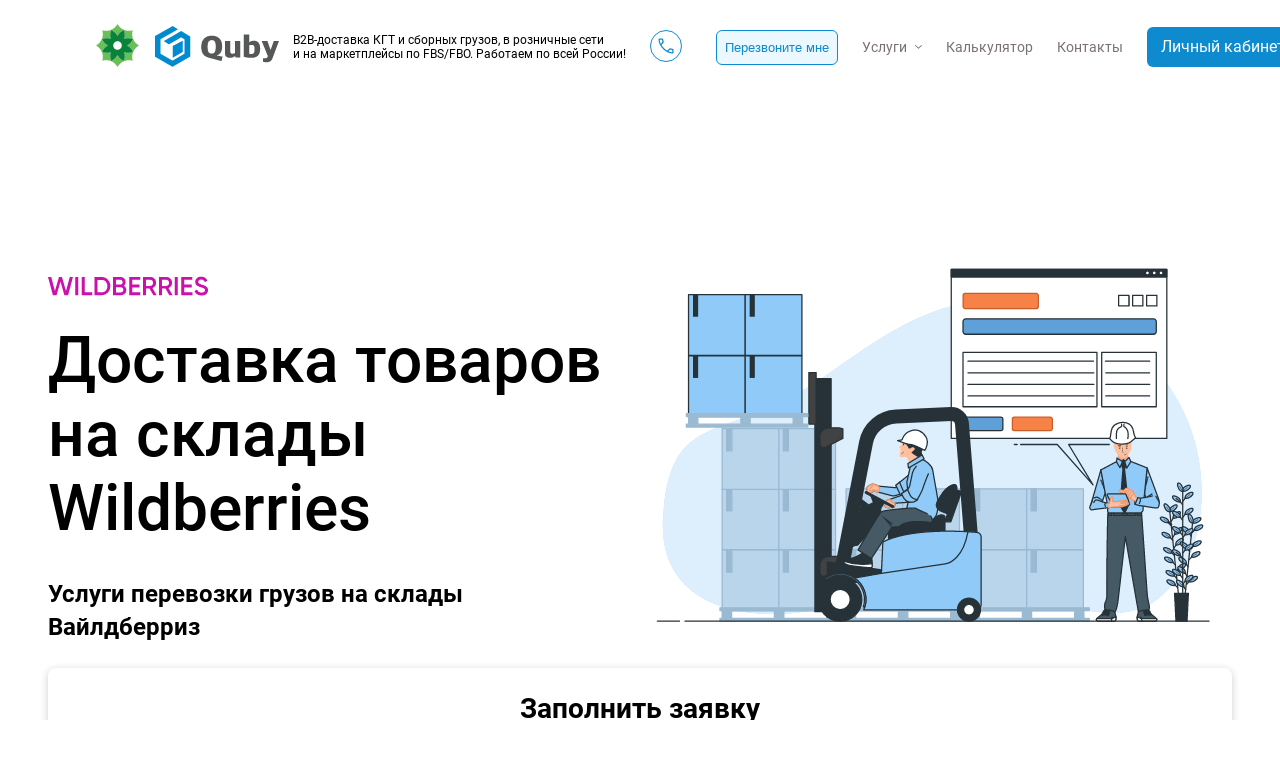

--- FILE ---
content_type: text/html; charset=utf-8
request_url: https://quby.ru/dostavka-na-sklady-wildberries/
body_size: 14890
content:
<!DOCTYPE html><html><head><meta charSet="utf-8"/><meta name="viewport" content="width=device-width, initial-scale=1, "/><title>Доставка товаров на склады Wildberries</title><meta name="description" content="Услуги перевозки грузов на склады Вайлдберриз"/><link rel="canonical" href="https://quby.ru/dostavka-na-sklady-wildberries/"/><meta property="og:type" content="website"/><meta property="og:url" content="https://quby.ru/dostavka-na-sklady-wildberries/"/><meta property="og:title" content="Доставка товаров на склады Wildberries"/><meta property="og:description" content="Услуги перевозки грузов на склады Вайлдберриз"/><meta property="og:image" content="https://quby.ru/img/og/default.png"/><meta name="robots" content="index,follow"/><meta name="yandex-verification" content="b23175cf38cb68e6"/><meta name="next-head-count" content="12"/><title data-react-helmet="true"></title><link rel="apple-touch-icon" sizes="180x180" href="/img/favicon/apple-touch-icon.png"/><link rel="icon" type="image/png" sizes="32x32" href="/img/favicon/favicon-32x32.png"/><link rel="icon" type="image/png" sizes="16x16" href="/img/favicon/favicon-16x16.png"/><link rel="manifest" href="/img/favicon/site.webmanifest"/><link rel="mask-icon" href="/img/favicon/safari-pinned-tab.svg" color="#5bbad5"/><meta name="msapplication-TileColor" content="#da532c"/><meta name="theme-color" content="#ffffff"/><meta name="google-site-verification" content="rP3k7eazo7O8UW14m2H0sY7dzNj5deen3s6yJtv70Pg"/><script id="meta_seo" data-nscript="beforeInteractive">
              // gtm
              (function(w,d,s,l,i){w[l]=w[l]||[];w[l].push({'gtm.start':
              new Date().getTime(),event:'gtm.js'});var f=d.getElementsByTagName(s)[0],
              j=d.createElement(s),dl=l!='dataLayer'?'&l='+l:'';j.async=true;j.src=
              'https://www.googletagmanager.com/gtm.js?id='+i+dl;f.parentNode.insertBefore(j,f);
              })(window,document,'script','dataLayer','GTM-WSCW6V7');

              // vk pixel
              var _tmr = window._tmr || (window._tmr = []);
              _tmr.push({id: "3365230", type: "pageView", start: (new Date()).getTime()});
              (function (d, w, id) {
                if (d.getElementById(id)) return;
                var ts = d.createElement("script"); ts.type = "text/javascript"; ts.async = true; ts.id = id;
                ts.src = "https://top-fwz1.mail.ru/js/code.js";
                var f = function () {var s = d.getElementsByTagName("script")[0]; s.parentNode.insertBefore(ts, s);};
                if (w.opera == "[object Opera]") { d.addEventListener("DOMContentLoaded", f, false); } else { f(); }
              })(document, window, "tmr-code");

              // vk pixel 2
              !function(){var t=document.createElement("script");t.type="text/javascript",t.async=!0,t.src='https://vk.com/js/api/openapi.js?169',t.onload=function(){VK.Retargeting.Init("VK-RTRG-1762305-f5nP2"),VK.Retargeting.Hit()},document.head.appendChild(t)}();

              // bitrix chat
              (function(w,d,u){
                var s=d.createElement('script');s.async=true;s.src=u+'?'+(Date.now()/60000|0);
                var h=d.getElementsByTagName('script')[0];h.parentNode.insertBefore(s,h);
              })(window,document,'https://cdn-ru.bitrix24.ru/b24981620/crm/site_button/loader_2_u335ex.js');
            </script><script id="ld-json" type="application/ld+json" data-nscript="beforeInteractive">
              // website
              {
                "@context": "https://schema.org/",
                "@type": "WebSite",
                "description": "Доставка для интернет-магазинов. КГТ, B2B доставки, FBO|FBS доставки на маркетплейсы. Выгодные тарифы на доставку — экономия до 30%",
                "name": "Quby — доставка товаров для владельцев интернет-магазинов, селлеров на маркетплейсах",
                "url": "https://quby.ru"
              }

              // organization
              {
                "@context": "https://schema.org",
                "@type": "Organization",
                "url": "https://quby.ru",
                "@id":"https://quby.ru",
                "email": "sales@quby.ru",
                "name": "Quby — доставка товаров для владельцев интернет-магазинов, селлеров на маркетплейсах",
                "logo": "https://quby.ru/img/logotype/original.png",
                "description": "Доставка для интернет-магазинов. КГТ, B2B доставки, FBO|FBS доставки на маркетплейсы. Выгодные тарифы на доставку — экономия до 30%",
                "address": {
                  "@type": "PostalAddress",
                  "addressLocality": "Россия, г. Москва",
                  "postalCode": "115201",
                  "streetAddress": "ул. 2-й Котляковский переулок, 1с37"
                },
                "contactPoint" : {
                  "@type" : "ContactPoint",
                  "telephone" : "+7 495 646-88-20",
                  "contactType" : "Customer service"
                }
              }

              // local business
              [
                {
                  "@context": "http://schema.org",
                  "@type": "LocalBusiness",
                  "name": "Quby",
                  "image": "https://quby.ru/img/logotype/original.png",
                  "telephone": "+7 495 646-88-20",
                  "email": "sales@quby.ru",
                  "address": {
                    "@type": "PostalAddress",
                    "streetAddress": "115201, Россия, г. Москва, ул. 2-й Котляковский переулок, 1с37"
                  },
                  "url": "https://quby.ru"
                },
                {
                  "@context": "http://schema.org",
                  "@type": "LocalBusiness",
                  "name": "Quby",
                  "image": "https://quby.ru/img/logotype/original.png",
                  "telephone": "8 (800) 301-91-63",
                  "email": "sales@quby.ru",
                  "address": {
                    "@type": "PostalAddress",
                    "streetAddress": "115201, Россия, г. Москва, ул. 2-й Котляковский переулок, 1с37"
                  },
                  "url": "https://quby.ru"
                }
              ]
            </script><link rel="preload" href="/_next/static/css/0e453ec760d889ba.css" as="style"/><link rel="stylesheet" href="/_next/static/css/0e453ec760d889ba.css" data-n-g=""/><link rel="preload" href="/_next/static/css/4dbbf1f657baec34.css" as="style"/><link rel="stylesheet" href="/_next/static/css/4dbbf1f657baec34.css" data-n-p=""/><noscript data-n-css=""></noscript><script defer="" nomodule="" src="/_next/static/chunks/polyfills-c67a75d1b6f99dc8.js"></script><script src="/_next/static/chunks/webpack-cb7634a8b6194820.js" defer=""></script><script src="/_next/static/chunks/framework-4556c45dd113b893.js" defer=""></script><script src="/_next/static/chunks/main-94d466ad1f3669fa.js" defer=""></script><script src="/_next/static/chunks/pages/_app-1c19434240f459ee.js" defer=""></script><script src="/_next/static/chunks/593-a4730acddd3fc886.js" defer=""></script><script src="/_next/static/chunks/129-453ec890a978c38b.js" defer=""></script><script src="/_next/static/chunks/670-26e536b013f2cb04.js" defer=""></script><script src="/_next/static/chunks/21-3e96b7793e6aceeb.js" defer=""></script><script src="/_next/static/chunks/675-b793f6964b4319f9.js" defer=""></script><script src="/_next/static/chunks/37-74b928b90ee9954e.js" defer=""></script><script src="/_next/static/chunks/82-00b10d684ce0f348.js" defer=""></script><script src="/_next/static/chunks/475-2f75aecdcc51bf03.js" defer=""></script><script src="/_next/static/chunks/714-feb9c2f35d28f3aa.js" defer=""></script><script src="/_next/static/chunks/392-1bc2deacda9e399d.js" defer=""></script><script src="/_next/static/chunks/pages/dostavka-na-sklady-wildberries-32b7d2b0a5d9d1cc.js" defer=""></script><script src="/_next/static/iAcBbuNzOCiwDoVAcymp7/_buildManifest.js" defer=""></script><script src="/_next/static/iAcBbuNzOCiwDoVAcymp7/_ssgManifest.js" defer=""></script></head><body><div id="__next"><style>
      #nprogress {
        pointer-events: none;
      }
      #nprogress .bar {
        background: #0070f3;
        position: fixed;
        z-index: 9999;
        top: 0;
        left: 0;
        width: 100%;
        height: 4px;
      }
      #nprogress .peg {
        display: block;
        position: absolute;
        right: 0px;
        width: 100px;
        height: 100%;
        box-shadow: 0 0 10px #0070f3, 0 0 5px #0070f3;
        opacity: 1;
        -webkit-transform: rotate(3deg) translate(0px, -4px);
        -ms-transform: rotate(3deg) translate(0px, -4px);
        transform: rotate(3deg) translate(0px, -4px);
      }
      #nprogress .spinner {
        display: block;
        position: fixed;
        z-index: 1031;
        top: 15px;
        right: 15px;
      }
      #nprogress .spinner-icon {
        width: 18px;
        height: 18px;
        box-sizing: border-box;
        border: solid 2px transparent;
        border-top-color: #0070f3;
        border-left-color: #0070f3;
        border-radius: 50%;
        -webkit-animation: nprogresss-spinner 400ms linear infinite;
        animation: nprogress-spinner 400ms linear infinite;
      }
      .nprogress-custom-parent {
        overflow: hidden;
        position: relative;
      }
      .nprogress-custom-parent #nprogress .spinner,
      .nprogress-custom-parent #nprogress .bar {
        position: absolute;
      }
      @-webkit-keyframes nprogress-spinner {
        0% {
          -webkit-transform: rotate(0deg);
        }
        100% {
          -webkit-transform: rotate(360deg);
        }
      }
      @keyframes nprogress-spinner {
        0% {
          transform: rotate(0deg);
        }
        100% {
          transform: rotate(360deg);
        }
      }
    </style><div class="style__ModalLayout-sc-683ae84e-0 kHCoWM" style="opacity:0;z-index:-1"><div class="style__FeedBackContentModalLayout-sc-86ebd90-0 OFWDm"><div class="style__FormLayout-sc-cfc5eda7-0 hYYyVu"><p class="title h3" style="opacity:1;transform:none">Задайте любой вопрос и мы ответим до конца дня</p><div class="inputsWrap" style="opacity:1;transform:none"><input name="name" placeholder="Ваше имя" class="Input-sc-22c24a78-0 crNNmp" value=""/><input name="phone" placeholder="Номер телефона*" class="Input-sc-22c24a78-0 crNNmp" value=""/><textarea name="messege" placeholder="Ваш вопрос*" class="TextArea-sc-e95ad7a1-0 dTnbYI"></textarea></div><a class="Button-sc-9e2b560f-0 nBpWq" style="opacity:1;transform:none">Отправить</a><p class="small-text s" style="opacity:1;transform:none">Нажимая &quot;Отправить&quot;, вы даёте своё согласие на обработку персональных данных</p><div style="opacity:0;display:none"><div class="Loader__LoaderStyles-sc-2c1aa094-0 bTWJyY"><div></div><div></div></div></div><div class="style__SuccessBlcok-sc-cfc5eda7-1 jmOoqo" style="opacity:0"><p class="h3">Ваш вопрос успешно отправлен!</p><p class="">Наши специалисты скоро свяжутся с вами. </p></div></div><div class="close"><svg width="24" height="24" viewBox="0 0 24 24" fill="none" xmlns="http://www.w3.org/2000/svg"> <path d="M2.375 23.375L0.625 21.625L10.25 12L0.625 2.375L2.375 0.625L12 10.25L21.625 0.625L23.375 2.375L13.75 12L23.375 21.625L21.625 23.375L12 13.75L2.375 23.375Z" fill="black"></path> </svg></div><div class="image-wrap"><img alt="" src="/img/feedback/1.svg"/></div></div></div><div class="style__ModalLayout-sc-683ae84e-0 kHCoWM" style="opacity:0;z-index:-1"><div class="style__CallMeContentModalLayout-sc-c8f29e95-0 cAtFKy"><div class="style__FormLayout-sc-68c4154b-0 ipXbug"><p class="title h3" style="opacity:1;transform:none">Оставьте свои<br/>контактные данные</p><div class="inputsWrap" style="opacity:1;transform:none"><input name="name" placeholder="Ваше имя" class="Input-sc-22c24a78-0 crNNmp" value=""/><input name="phone" placeholder="Номер телефона*" class="Input-sc-22c24a78-0 crNNmp" value=""/></div><a class="Button-sc-9e2b560f-0 nBpWq" style="opacity:1;transform:none">Отправить</a><p class="small-text s" style="opacity:1;transform:none">Нажимая &quot;Отправить&quot;, вы даёте своё согласие на обработку персональных данных</p><div style="opacity:0;display:none"><div class="Loader__LoaderStyles-sc-2c1aa094-0 bTWJyY"><div></div><div></div></div></div><div class="style__SuccessBlcok-sc-68c4154b-1 kSFfBX" style="opacity:0"><p class="h3">Спасибо.</p><p class="">Ваша заявка отправлена.<br/>Мы свяжемся с вами в ближайшее время.</p></div></div><div class="close"><svg width="24" height="24" viewBox="0 0 24 24" fill="none" xmlns="http://www.w3.org/2000/svg"> <path d="M2.375 23.375L0.625 21.625L10.25 12L0.625 2.375L2.375 0.625L12 10.25L21.625 0.625L23.375 2.375L13.75 12L23.375 21.625L21.625 23.375L12 13.75L2.375 23.375Z" fill="black"></path> </svg></div></div></div><div class="style__HeaderLayout-sc-df93aa8b-2 iJgTxl"><div class="Layout-sc-320b37fe-0 style__Header-sc-df93aa8b-3 glvYYF bjCxHE"><div class="style__MenuIconWrap-sc-d0463ff2-0 duHwjQ menu" data-mobile="true"><svg width="32" height="32" viewBox="0 0 32 32" fill="none" xmlns="http://www.w3.org/2000/svg"><path d="M4 24V22H28V24H4ZM4 17V15H28V17H4ZM4 10V8H28V10H4Z" fill="#5C5C5A"></path></svg><svg width="32" height="32" viewBox="0 0 32 32" fill="none" xmlns="http://www.w3.org/2000/svg"><path d="M8.30039 25.0999L6.90039 23.6999L14.6004 15.9999L6.90039 8.2999L8.30039 6.8999L16.0004 14.5999L23.7004 6.8999L25.1004 8.2999L17.4004 15.9999L25.1004 23.6999L23.7004 25.0999L16.0004 17.3999L8.30039 25.0999Z" fill="#5C5C5A"></path></svg></div><div class="style__LogoWithTagline-sc-df93aa8b-5 gySGHy"><div class="style__LogoWrap-sc-cb6c7d3b-2 dfSqyv"><a class="style__Kak2cLogo-sc-cb6c7d3b-3 gucxZW kak2c-logo" href="https://kak2c.ru/" target="_blank" rel="noopener noreferrer"><img width="43" height="43" src="/img/kak2c-logo-symbol.svg" alt="kak2c.ru - Кактус Фулфилмент для маркетплейсов"/></a><img style="cursor:pointer" src="/Logo-with-text.svg" alt="Логотип Quby" class="style__BigLogo-sc-cb6c7d3b-0 cXkaJS"/></div><div class="style__Tagline-sc-df93aa8b-4 jjFWFk"><span>B2B-доставка КГТ и сборных грузов, в розничные сети<br/>и на маркетплейсы по FBS/FBO. Работаем по всей России!</span></div></div><div data-mobile="true" class="style__MobileMenuLayout-sc-15fd5669-0 brvNOr" style="z-index:-1;display:none;transform:translateX(-100%) translateZ(0)"><div class="style__FeedbackHeader-sc-df93aa8b-1 uNzvu"><a class="phone" href="tel:88003019163"><div data-mobile="true"><div><svg width="32" height="32" viewBox="0 0 32 32" fill="none" xmlns="http://www.w3.org/2000/svg"><path d="M22.5625 23.5C20.8681 23.5 19.184 23.0833 17.5104 22.25C15.8368 21.4167 14.3333 20.3333 13 19C11.6667 17.6667 10.5833 16.1632 9.75 14.4896C8.91667 12.816 8.5 11.1319 8.5 9.4375C8.5 9.17361 8.59028 8.95139 8.77083 8.77083C8.95139 8.59028 9.17361 8.5 9.4375 8.5H12.3542C12.5486 8.5 12.7188 8.56597 12.8646 8.69792C13.0104 8.82986 13.1042 9.00694 13.1458 9.22917L13.7083 11.8542C13.7361 12.0486 13.7326 12.2257 13.6979 12.3854C13.6632 12.5451 13.5903 12.6806 13.4792 12.7917L11.3958 14.8958C12.1736 16.1875 13.0451 17.3125 14.0104 18.2708C14.9757 19.2292 16.0694 20.0417 17.2917 20.7083L19.2708 18.6667C19.4097 18.5139 19.5694 18.4062 19.75 18.3438C19.9306 18.2812 20.1111 18.2708 20.2917 18.3125L22.7708 18.8542C22.9792 18.8958 23.1528 19 23.2917 19.1667C23.4306 19.3333 23.5 19.5278 23.5 19.75V22.5625C23.5 22.8264 23.4097 23.0486 23.2292 23.2292C23.0486 23.4097 22.8264 23.5 22.5625 23.5ZM10.7708 13.75L12.4583 12.0417L11.9792 9.75H9.75C9.75 10.2917 9.83333 10.8854 10 11.5312C10.1667 12.1771 10.4236 12.9167 10.7708 13.75ZM18.4583 21.3125C19.0278 21.5764 19.6458 21.7917 20.3125 21.9583C20.9792 22.125 21.625 22.2222 22.25 22.25V20.0208L20.1042 19.5833L18.4583 21.3125Z" fill="#0E8BCE"></path><circle cx="16" cy="16" r="15.5" stroke="#0E8BCE"></circle></svg></div></div><span>8 (800) 301-91-63</span></a><button class="style__ButtonCallMe-sc-df93aa8b-6 fWVDrA">Перезвоните мне</button></div><nav class="style__Nav-sc-df93aa8b-0 earRWM"><div class="style__Target-sc-359039fc-1 hhTCKp"><p><a class="style__HeadingText-sc-359039fc-2 bmScBC">Услуги</a><svg width="8" height="6" viewBox="0 0 8 6" fill="none" xmlns="http://www.w3.org/2000/svg"> <path d="M4 5.25011L0 1.25011L0.716667 0.533447L4 3.83345L7.28333 0.550114L8 1.26678L4 5.25011Z" fill="#7C7171"></path> </svg></p><div class="fragment-for-hover"></div><div data-mobile="true" class="style__PopOverContent-sc-359039fc-0 pCKVc" style="height:0px"><a class="" href="/tracker/">Статус отправления</a><a class="" href="/dostavka-kgt-gruzov/">Доставка крупногабаритных товаров</a><div class="style__Target-sc-359039fc-1 hhTCKp"><p><a class="style__HeadingText-sc-359039fc-2 bmScBC">Доставка на склады</a><svg width="8" height="6" viewBox="0 0 8 6" fill="none" xmlns="http://www.w3.org/2000/svg"> <path d="M4 5.25011L0 1.25011L0.716667 0.533447L4 3.83345L7.28333 0.550114L8 1.26678L4 5.25011Z" fill="#7C7171"></path> </svg></p><div class="fragment-for-hover"></div><div data-mobile="true" class="style__PopOverContent-sc-359039fc-0 pCKVc" style="height:0px"><a class="" href="/dostavka-na-sklady/">Доставка на склад покупателя или посредника</a><a class="active" href="/dostavka-na-sklady-wildberries/">Доставка на склады Wildberries</a><a class="" href="/dostavka-na-sklady-ozon/">Доставка на склады Ozon</a></div><div data-desktop="true" class="style__PopOverContent-sc-359039fc-0 pCKVc" style="opacity:0;display:none"><a class="" href="/dostavka-na-sklady/">Доставка на склад покупателя или посредника</a><a class="active" href="/dostavka-na-sklady-wildberries/">Доставка на склады Wildberries</a><a class="" href="/dostavka-na-sklady-ozon/">Доставка на склады Ozon</a></div></div><div class="style__Target-sc-359039fc-1 hhTCKp"><p><a class="style__HeadingText-sc-359039fc-2 bmScBC">Доставка на маркетплейсы</a><svg width="8" height="6" viewBox="0 0 8 6" fill="none" xmlns="http://www.w3.org/2000/svg"> <path d="M4 5.25011L0 1.25011L0.716667 0.533447L4 3.83345L7.28333 0.550114L8 1.26678L4 5.25011Z" fill="#7C7171"></path> </svg></p><div class="fragment-for-hover"></div><div data-mobile="true" class="style__PopOverContent-sc-359039fc-0 pCKVc" style="height:0px"><a class="" href="/dostavka-fbo-na-marketplejsy/">Доставка на маркетплейсы</a><a class="active" href="/dostavka-na-sklady-wildberries/">Доставка на склады Wildberries</a><a class="" href="/dostavka-na-sklady-ozon/">Доставка на склады Ozon</a></div><div data-desktop="true" class="style__PopOverContent-sc-359039fc-0 pCKVc" style="opacity:0;display:none"><a class="" href="/dostavka-fbo-na-marketplejsy/">Доставка на маркетплейсы</a><a class="active" href="/dostavka-na-sklady-wildberries/">Доставка на склады Wildberries</a><a class="" href="/dostavka-na-sklady-ozon/">Доставка на склады Ozon</a></div></div><div class="style__Target-sc-359039fc-1 hhTCKp"><p><a class="style__HeadingText-sc-359039fc-2 bmScBC">Кросс-докинг</a><svg width="8" height="6" viewBox="0 0 8 6" fill="none" xmlns="http://www.w3.org/2000/svg"> <path d="M4 5.25011L0 1.25011L0.716667 0.533447L4 3.83345L7.28333 0.550114L8 1.26678L4 5.25011Z" fill="#7C7171"></path> </svg></p><div class="fragment-for-hover"></div><div data-mobile="true" class="style__PopOverContent-sc-359039fc-0 pCKVc" style="height:0px"><a class="" href="/kross-doking-rf/">Кросс-докинг по РФ</a><a class="" href="/kross-doking-ozon/">Кросс-докинг в Ozon</a><a class="" href="/kross-doking-wildberries/">Кросс-докинг в Wildberries</a></div><div data-desktop="true" class="style__PopOverContent-sc-359039fc-0 pCKVc" style="opacity:0;display:none"><a class="" href="/kross-doking-rf/">Кросс-докинг по РФ</a><a class="" href="/kross-doking-ozon/">Кросс-докинг в Ozon</a><a class="" href="/kross-doking-wildberries/">Кросс-докинг в Wildberries</a></div></div><div class="style__Target-sc-359039fc-1 hhTCKp"><p><a class="style__HeadingText-sc-359039fc-2 bmScBC">Доставка в розничные сети</a><svg width="8" height="6" viewBox="0 0 8 6" fill="none" xmlns="http://www.w3.org/2000/svg"> <path d="M4 5.25011L0 1.25011L0.716667 0.533447L4 3.83345L7.28333 0.550114L8 1.26678L4 5.25011Z" fill="#7C7171"></path> </svg></p><div class="fragment-for-hover"></div><div data-mobile="true" class="style__PopOverContent-sc-359039fc-0 pCKVc" style="height:0px"><a class="" href="/popolnenie-b2b-stokov/">Доставка в торговые центры</a><a class="" href="/dostavka-tovarov-v-magaziny/">Доставка в магазины</a></div><div data-desktop="true" class="style__PopOverContent-sc-359039fc-0 pCKVc" style="opacity:0;display:none"><a class="" href="/popolnenie-b2b-stokov/">Доставка в торговые центры</a><a class="" href="/dostavka-tovarov-v-magaziny/">Доставка в магазины</a></div></div><a class="" href="/dostavka-v-regiony/">Доставка в регионы</a></div><div data-desktop="true" class="style__PopOverContent-sc-359039fc-0 pCKVc" style="opacity:0;display:none"><a class="" href="/tracker/">Статус отправления</a><a class="" href="/dostavka-kgt-gruzov/">Доставка крупногабаритных товаров</a><div class="style__Target-sc-359039fc-1 hhTCKp"><p><a class="style__HeadingText-sc-359039fc-2 bmScBC">Доставка на склады</a><svg width="8" height="6" viewBox="0 0 8 6" fill="none" xmlns="http://www.w3.org/2000/svg"> <path d="M4 5.25011L0 1.25011L0.716667 0.533447L4 3.83345L7.28333 0.550114L8 1.26678L4 5.25011Z" fill="#7C7171"></path> </svg></p><div class="fragment-for-hover"></div><div data-mobile="true" class="style__PopOverContent-sc-359039fc-0 pCKVc" style="height:0px"><a class="" href="/dostavka-na-sklady/">Доставка на склад покупателя или посредника</a><a class="active" href="/dostavka-na-sklady-wildberries/">Доставка на склады Wildberries</a><a class="" href="/dostavka-na-sklady-ozon/">Доставка на склады Ozon</a></div><div data-desktop="true" class="style__PopOverContent-sc-359039fc-0 pCKVc" style="opacity:0;display:none"><a class="" href="/dostavka-na-sklady/">Доставка на склад покупателя или посредника</a><a class="active" href="/dostavka-na-sklady-wildberries/">Доставка на склады Wildberries</a><a class="" href="/dostavka-na-sklady-ozon/">Доставка на склады Ozon</a></div></div><div class="style__Target-sc-359039fc-1 hhTCKp"><p><a class="style__HeadingText-sc-359039fc-2 bmScBC">Доставка на маркетплейсы</a><svg width="8" height="6" viewBox="0 0 8 6" fill="none" xmlns="http://www.w3.org/2000/svg"> <path d="M4 5.25011L0 1.25011L0.716667 0.533447L4 3.83345L7.28333 0.550114L8 1.26678L4 5.25011Z" fill="#7C7171"></path> </svg></p><div class="fragment-for-hover"></div><div data-mobile="true" class="style__PopOverContent-sc-359039fc-0 pCKVc" style="height:0px"><a class="" href="/dostavka-fbo-na-marketplejsy/">Доставка на маркетплейсы</a><a class="active" href="/dostavka-na-sklady-wildberries/">Доставка на склады Wildberries</a><a class="" href="/dostavka-na-sklady-ozon/">Доставка на склады Ozon</a></div><div data-desktop="true" class="style__PopOverContent-sc-359039fc-0 pCKVc" style="opacity:0;display:none"><a class="" href="/dostavka-fbo-na-marketplejsy/">Доставка на маркетплейсы</a><a class="active" href="/dostavka-na-sklady-wildberries/">Доставка на склады Wildberries</a><a class="" href="/dostavka-na-sklady-ozon/">Доставка на склады Ozon</a></div></div><div class="style__Target-sc-359039fc-1 hhTCKp"><p><a class="style__HeadingText-sc-359039fc-2 bmScBC">Кросс-докинг</a><svg width="8" height="6" viewBox="0 0 8 6" fill="none" xmlns="http://www.w3.org/2000/svg"> <path d="M4 5.25011L0 1.25011L0.716667 0.533447L4 3.83345L7.28333 0.550114L8 1.26678L4 5.25011Z" fill="#7C7171"></path> </svg></p><div class="fragment-for-hover"></div><div data-mobile="true" class="style__PopOverContent-sc-359039fc-0 pCKVc" style="height:0px"><a class="" href="/kross-doking-rf/">Кросс-докинг по РФ</a><a class="" href="/kross-doking-ozon/">Кросс-докинг в Ozon</a><a class="" href="/kross-doking-wildberries/">Кросс-докинг в Wildberries</a></div><div data-desktop="true" class="style__PopOverContent-sc-359039fc-0 pCKVc" style="opacity:0;display:none"><a class="" href="/kross-doking-rf/">Кросс-докинг по РФ</a><a class="" href="/kross-doking-ozon/">Кросс-докинг в Ozon</a><a class="" href="/kross-doking-wildberries/">Кросс-докинг в Wildberries</a></div></div><div class="style__Target-sc-359039fc-1 hhTCKp"><p><a class="style__HeadingText-sc-359039fc-2 bmScBC">Доставка в розничные сети</a><svg width="8" height="6" viewBox="0 0 8 6" fill="none" xmlns="http://www.w3.org/2000/svg"> <path d="M4 5.25011L0 1.25011L0.716667 0.533447L4 3.83345L7.28333 0.550114L8 1.26678L4 5.25011Z" fill="#7C7171"></path> </svg></p><div class="fragment-for-hover"></div><div data-mobile="true" class="style__PopOverContent-sc-359039fc-0 pCKVc" style="height:0px"><a class="" href="/popolnenie-b2b-stokov/">Доставка в торговые центры</a><a class="" href="/dostavka-tovarov-v-magaziny/">Доставка в магазины</a></div><div data-desktop="true" class="style__PopOverContent-sc-359039fc-0 pCKVc" style="opacity:0;display:none"><a class="" href="/popolnenie-b2b-stokov/">Доставка в торговые центры</a><a class="" href="/dostavka-tovarov-v-magaziny/">Доставка в магазины</a></div></div><a class="" href="/dostavka-v-regiony/">Доставка в регионы</a></div></div><a class="" href="/calculate/">Калькулятор</a><a class="" href="/contacts/">Контакты</a></nav></div><div data-mobile="true" class="style__Overlay-sc-15fd5669-1 iATOWV" style="opacity:0;z-index:-1;display:none"></div><div data-desktop="true" class="style__FeedbackHeader-sc-df93aa8b-1 uNzvu"><a class="phone" href="tel:88003019163"><div data-mobile="true"><div><svg width="32" height="32" viewBox="0 0 32 32" fill="none" xmlns="http://www.w3.org/2000/svg"><path d="M22.5625 23.5C20.8681 23.5 19.184 23.0833 17.5104 22.25C15.8368 21.4167 14.3333 20.3333 13 19C11.6667 17.6667 10.5833 16.1632 9.75 14.4896C8.91667 12.816 8.5 11.1319 8.5 9.4375C8.5 9.17361 8.59028 8.95139 8.77083 8.77083C8.95139 8.59028 9.17361 8.5 9.4375 8.5H12.3542C12.5486 8.5 12.7188 8.56597 12.8646 8.69792C13.0104 8.82986 13.1042 9.00694 13.1458 9.22917L13.7083 11.8542C13.7361 12.0486 13.7326 12.2257 13.6979 12.3854C13.6632 12.5451 13.5903 12.6806 13.4792 12.7917L11.3958 14.8958C12.1736 16.1875 13.0451 17.3125 14.0104 18.2708C14.9757 19.2292 16.0694 20.0417 17.2917 20.7083L19.2708 18.6667C19.4097 18.5139 19.5694 18.4062 19.75 18.3438C19.9306 18.2812 20.1111 18.2708 20.2917 18.3125L22.7708 18.8542C22.9792 18.8958 23.1528 19 23.2917 19.1667C23.4306 19.3333 23.5 19.5278 23.5 19.75V22.5625C23.5 22.8264 23.4097 23.0486 23.2292 23.2292C23.0486 23.4097 22.8264 23.5 22.5625 23.5ZM10.7708 13.75L12.4583 12.0417L11.9792 9.75H9.75C9.75 10.2917 9.83333 10.8854 10 11.5312C10.1667 12.1771 10.4236 12.9167 10.7708 13.75ZM18.4583 21.3125C19.0278 21.5764 19.6458 21.7917 20.3125 21.9583C20.9792 22.125 21.625 22.2222 22.25 22.25V20.0208L20.1042 19.5833L18.4583 21.3125Z" fill="#0E8BCE"></path><circle cx="16" cy="16" r="15.5" stroke="#0E8BCE"></circle></svg></div></div><span>8 (800) 301-91-63</span></a><button class="style__ButtonCallMe-sc-df93aa8b-6 fWVDrA">Перезвоните мне</button></div><nav data-desktop="true" class="style__Nav-sc-df93aa8b-0 earRWM"><div class="style__Target-sc-359039fc-1 hhTCKp"><p><a class="style__HeadingText-sc-359039fc-2 bmScBC">Услуги</a><svg width="8" height="6" viewBox="0 0 8 6" fill="none" xmlns="http://www.w3.org/2000/svg"> <path d="M4 5.25011L0 1.25011L0.716667 0.533447L4 3.83345L7.28333 0.550114L8 1.26678L4 5.25011Z" fill="#7C7171"></path> </svg></p><div class="fragment-for-hover"></div><div data-mobile="true" class="style__PopOverContent-sc-359039fc-0 pCKVc" style="height:0px"><a class="" href="/tracker/">Статус отправления</a><a class="" href="/dostavka-kgt-gruzov/">Доставка крупногабаритных товаров</a><div class="style__Target-sc-359039fc-1 hhTCKp"><p><a class="style__HeadingText-sc-359039fc-2 bmScBC">Доставка на склады</a><svg width="8" height="6" viewBox="0 0 8 6" fill="none" xmlns="http://www.w3.org/2000/svg"> <path d="M4 5.25011L0 1.25011L0.716667 0.533447L4 3.83345L7.28333 0.550114L8 1.26678L4 5.25011Z" fill="#7C7171"></path> </svg></p><div class="fragment-for-hover"></div><div data-mobile="true" class="style__PopOverContent-sc-359039fc-0 pCKVc" style="height:0px"><a class="" href="/dostavka-na-sklady/">Доставка на склад покупателя или посредника</a><a class="active" href="/dostavka-na-sklady-wildberries/">Доставка на склады Wildberries</a><a class="" href="/dostavka-na-sklady-ozon/">Доставка на склады Ozon</a></div><div data-desktop="true" class="style__PopOverContent-sc-359039fc-0 pCKVc" style="opacity:0;display:none"><a class="" href="/dostavka-na-sklady/">Доставка на склад покупателя или посредника</a><a class="active" href="/dostavka-na-sklady-wildberries/">Доставка на склады Wildberries</a><a class="" href="/dostavka-na-sklady-ozon/">Доставка на склады Ozon</a></div></div><div class="style__Target-sc-359039fc-1 hhTCKp"><p><a class="style__HeadingText-sc-359039fc-2 bmScBC">Доставка на маркетплейсы</a><svg width="8" height="6" viewBox="0 0 8 6" fill="none" xmlns="http://www.w3.org/2000/svg"> <path d="M4 5.25011L0 1.25011L0.716667 0.533447L4 3.83345L7.28333 0.550114L8 1.26678L4 5.25011Z" fill="#7C7171"></path> </svg></p><div class="fragment-for-hover"></div><div data-mobile="true" class="style__PopOverContent-sc-359039fc-0 pCKVc" style="height:0px"><a class="" href="/dostavka-fbo-na-marketplejsy/">Доставка на маркетплейсы</a><a class="active" href="/dostavka-na-sklady-wildberries/">Доставка на склады Wildberries</a><a class="" href="/dostavka-na-sklady-ozon/">Доставка на склады Ozon</a></div><div data-desktop="true" class="style__PopOverContent-sc-359039fc-0 pCKVc" style="opacity:0;display:none"><a class="" href="/dostavka-fbo-na-marketplejsy/">Доставка на маркетплейсы</a><a class="active" href="/dostavka-na-sklady-wildberries/">Доставка на склады Wildberries</a><a class="" href="/dostavka-na-sklady-ozon/">Доставка на склады Ozon</a></div></div><div class="style__Target-sc-359039fc-1 hhTCKp"><p><a class="style__HeadingText-sc-359039fc-2 bmScBC">Кросс-докинг</a><svg width="8" height="6" viewBox="0 0 8 6" fill="none" xmlns="http://www.w3.org/2000/svg"> <path d="M4 5.25011L0 1.25011L0.716667 0.533447L4 3.83345L7.28333 0.550114L8 1.26678L4 5.25011Z" fill="#7C7171"></path> </svg></p><div class="fragment-for-hover"></div><div data-mobile="true" class="style__PopOverContent-sc-359039fc-0 pCKVc" style="height:0px"><a class="" href="/kross-doking-rf/">Кросс-докинг по РФ</a><a class="" href="/kross-doking-ozon/">Кросс-докинг в Ozon</a><a class="" href="/kross-doking-wildberries/">Кросс-докинг в Wildberries</a></div><div data-desktop="true" class="style__PopOverContent-sc-359039fc-0 pCKVc" style="opacity:0;display:none"><a class="" href="/kross-doking-rf/">Кросс-докинг по РФ</a><a class="" href="/kross-doking-ozon/">Кросс-докинг в Ozon</a><a class="" href="/kross-doking-wildberries/">Кросс-докинг в Wildberries</a></div></div><div class="style__Target-sc-359039fc-1 hhTCKp"><p><a class="style__HeadingText-sc-359039fc-2 bmScBC">Доставка в розничные сети</a><svg width="8" height="6" viewBox="0 0 8 6" fill="none" xmlns="http://www.w3.org/2000/svg"> <path d="M4 5.25011L0 1.25011L0.716667 0.533447L4 3.83345L7.28333 0.550114L8 1.26678L4 5.25011Z" fill="#7C7171"></path> </svg></p><div class="fragment-for-hover"></div><div data-mobile="true" class="style__PopOverContent-sc-359039fc-0 pCKVc" style="height:0px"><a class="" href="/popolnenie-b2b-stokov/">Доставка в торговые центры</a><a class="" href="/dostavka-tovarov-v-magaziny/">Доставка в магазины</a></div><div data-desktop="true" class="style__PopOverContent-sc-359039fc-0 pCKVc" style="opacity:0;display:none"><a class="" href="/popolnenie-b2b-stokov/">Доставка в торговые центры</a><a class="" href="/dostavka-tovarov-v-magaziny/">Доставка в магазины</a></div></div><a class="" href="/dostavka-v-regiony/">Доставка в регионы</a></div><div data-desktop="true" class="style__PopOverContent-sc-359039fc-0 pCKVc" style="opacity:0;display:none"><a class="" href="/tracker/">Статус отправления</a><a class="" href="/dostavka-kgt-gruzov/">Доставка крупногабаритных товаров</a><div class="style__Target-sc-359039fc-1 hhTCKp"><p><a class="style__HeadingText-sc-359039fc-2 bmScBC">Доставка на склады</a><svg width="8" height="6" viewBox="0 0 8 6" fill="none" xmlns="http://www.w3.org/2000/svg"> <path d="M4 5.25011L0 1.25011L0.716667 0.533447L4 3.83345L7.28333 0.550114L8 1.26678L4 5.25011Z" fill="#7C7171"></path> </svg></p><div class="fragment-for-hover"></div><div data-mobile="true" class="style__PopOverContent-sc-359039fc-0 pCKVc" style="height:0px"><a class="" href="/dostavka-na-sklady/">Доставка на склад покупателя или посредника</a><a class="active" href="/dostavka-na-sklady-wildberries/">Доставка на склады Wildberries</a><a class="" href="/dostavka-na-sklady-ozon/">Доставка на склады Ozon</a></div><div data-desktop="true" class="style__PopOverContent-sc-359039fc-0 pCKVc" style="opacity:0;display:none"><a class="" href="/dostavka-na-sklady/">Доставка на склад покупателя или посредника</a><a class="active" href="/dostavka-na-sklady-wildberries/">Доставка на склады Wildberries</a><a class="" href="/dostavka-na-sklady-ozon/">Доставка на склады Ozon</a></div></div><div class="style__Target-sc-359039fc-1 hhTCKp"><p><a class="style__HeadingText-sc-359039fc-2 bmScBC">Доставка на маркетплейсы</a><svg width="8" height="6" viewBox="0 0 8 6" fill="none" xmlns="http://www.w3.org/2000/svg"> <path d="M4 5.25011L0 1.25011L0.716667 0.533447L4 3.83345L7.28333 0.550114L8 1.26678L4 5.25011Z" fill="#7C7171"></path> </svg></p><div class="fragment-for-hover"></div><div data-mobile="true" class="style__PopOverContent-sc-359039fc-0 pCKVc" style="height:0px"><a class="" href="/dostavka-fbo-na-marketplejsy/">Доставка на маркетплейсы</a><a class="active" href="/dostavka-na-sklady-wildberries/">Доставка на склады Wildberries</a><a class="" href="/dostavka-na-sklady-ozon/">Доставка на склады Ozon</a></div><div data-desktop="true" class="style__PopOverContent-sc-359039fc-0 pCKVc" style="opacity:0;display:none"><a class="" href="/dostavka-fbo-na-marketplejsy/">Доставка на маркетплейсы</a><a class="active" href="/dostavka-na-sklady-wildberries/">Доставка на склады Wildberries</a><a class="" href="/dostavka-na-sklady-ozon/">Доставка на склады Ozon</a></div></div><div class="style__Target-sc-359039fc-1 hhTCKp"><p><a class="style__HeadingText-sc-359039fc-2 bmScBC">Кросс-докинг</a><svg width="8" height="6" viewBox="0 0 8 6" fill="none" xmlns="http://www.w3.org/2000/svg"> <path d="M4 5.25011L0 1.25011L0.716667 0.533447L4 3.83345L7.28333 0.550114L8 1.26678L4 5.25011Z" fill="#7C7171"></path> </svg></p><div class="fragment-for-hover"></div><div data-mobile="true" class="style__PopOverContent-sc-359039fc-0 pCKVc" style="height:0px"><a class="" href="/kross-doking-rf/">Кросс-докинг по РФ</a><a class="" href="/kross-doking-ozon/">Кросс-докинг в Ozon</a><a class="" href="/kross-doking-wildberries/">Кросс-докинг в Wildberries</a></div><div data-desktop="true" class="style__PopOverContent-sc-359039fc-0 pCKVc" style="opacity:0;display:none"><a class="" href="/kross-doking-rf/">Кросс-докинг по РФ</a><a class="" href="/kross-doking-ozon/">Кросс-докинг в Ozon</a><a class="" href="/kross-doking-wildberries/">Кросс-докинг в Wildberries</a></div></div><div class="style__Target-sc-359039fc-1 hhTCKp"><p><a class="style__HeadingText-sc-359039fc-2 bmScBC">Доставка в розничные сети</a><svg width="8" height="6" viewBox="0 0 8 6" fill="none" xmlns="http://www.w3.org/2000/svg"> <path d="M4 5.25011L0 1.25011L0.716667 0.533447L4 3.83345L7.28333 0.550114L8 1.26678L4 5.25011Z" fill="#7C7171"></path> </svg></p><div class="fragment-for-hover"></div><div data-mobile="true" class="style__PopOverContent-sc-359039fc-0 pCKVc" style="height:0px"><a class="" href="/popolnenie-b2b-stokov/">Доставка в торговые центры</a><a class="" href="/dostavka-tovarov-v-magaziny/">Доставка в магазины</a></div><div data-desktop="true" class="style__PopOverContent-sc-359039fc-0 pCKVc" style="opacity:0;display:none"><a class="" href="/popolnenie-b2b-stokov/">Доставка в торговые центры</a><a class="" href="/dostavka-tovarov-v-magaziny/">Доставка в магазины</a></div></div><a class="" href="/dostavka-v-regiony/">Доставка в регионы</a></div></div><a class="" href="/calculate/">Калькулятор</a><a class="" href="/contacts/">Контакты</a></nav><div data-mobile="true"><svg class="accaunt-mobile" width="32" height="32" viewBox="0 0 32 32" fill="none" xmlns="http://www.w3.org/2000/svg"><path d="M7.40033 23.5001C8.80033 22.5223 10.1892 21.7723 11.567 21.2501C12.9448 20.7279 14.4225 20.4667 16.0003 20.4667C17.5781 20.4667 19.0614 20.7279 20.4503 21.2501C21.8392 21.7723 23.2337 22.5223 24.6337 23.5001C25.6114 22.3001 26.3059 21.089 26.717 19.8667C27.1281 18.6445 27.3337 17.3556 27.3337 16.0001C27.3337 12.7779 26.2503 10.0834 24.0837 7.91675C21.917 5.75008 19.2225 4.66675 16.0003 4.66675C12.7781 4.66675 10.0837 5.75008 7.91699 7.91675C5.75033 10.0834 4.66699 12.7779 4.66699 16.0001C4.66699 17.3556 4.8781 18.6445 5.30033 19.8667C5.72255 21.089 6.42255 22.3001 7.40033 23.5001ZM16.0003 17.0001C14.7114 17.0001 13.6281 16.5612 12.7503 15.6834C11.8725 14.8056 11.4337 13.7223 11.4337 12.4334C11.4337 11.1445 11.8725 10.0612 12.7503 9.18341C13.6281 8.30564 14.7114 7.86675 16.0003 7.86675C17.2892 7.86675 18.3725 8.30564 19.2503 9.18341C20.1281 10.0612 20.567 11.1445 20.567 12.4334C20.567 13.7223 20.1281 14.8056 19.2503 15.6834C18.3725 16.5612 17.2892 17.0001 16.0003 17.0001ZM16.0003 29.3334C14.1781 29.3334 12.4559 28.9834 10.8337 28.2834C9.21144 27.5834 7.79477 26.6279 6.58366 25.4167C5.37255 24.2056 4.41699 22.789 3.71699 21.1667C3.01699 19.5445 2.66699 17.8223 2.66699 16.0001C2.66699 14.1556 3.01699 12.4279 3.71699 10.8167C4.41699 9.20564 5.37255 7.79453 6.58366 6.58341C7.79477 5.3723 9.21144 4.41675 10.8337 3.71675C12.4559 3.01675 14.1781 2.66675 16.0003 2.66675C17.8448 2.66675 19.5725 3.01675 21.1837 3.71675C22.7948 4.41675 24.2059 5.3723 25.417 6.58341C26.6281 7.79453 27.5837 9.20564 28.2837 10.8167C28.9837 12.4279 29.3337 14.1556 29.3337 16.0001C29.3337 17.8223 28.9837 19.5445 28.2837 21.1667C27.5837 22.789 26.6281 24.2056 25.417 25.4167C24.2059 26.6279 22.7948 27.5834 21.1837 28.2834C19.5725 28.9834 17.8448 29.3334 16.0003 29.3334ZM16.0003 27.3334C17.2225 27.3334 18.417 27.1556 19.5837 26.8001C20.7503 26.4445 21.9003 25.8223 23.0337 24.9334C21.9003 24.1334 20.7448 23.5223 19.567 23.1001C18.3892 22.6779 17.2003 22.4667 16.0003 22.4667C14.8003 22.4667 13.6114 22.6779 12.4337 23.1001C11.2559 23.5223 10.1003 24.1334 8.96699 24.9334C10.1003 25.8223 11.2503 26.4445 12.417 26.8001C13.5837 27.1556 14.7781 27.3334 16.0003 27.3334ZM16.0003 15.0001C16.7559 15.0001 17.3725 14.7612 17.8503 14.2834C18.3281 13.8056 18.567 13.189 18.567 12.4334C18.567 11.6779 18.3281 11.0612 17.8503 10.5834C17.3725 10.1056 16.7559 9.86675 16.0003 9.86675C15.2448 9.86675 14.6281 10.1056 14.1503 10.5834C13.6725 11.0612 13.4337 11.6779 13.4337 12.4334C13.4337 13.189 13.6725 13.8056 14.1503 14.2834C14.6281 14.7612 15.2448 15.0001 16.0003 15.0001Z" fill="#5C5C5A"></path></svg></div><div data-desktop="true"><a href="https://app.quby.ru"><a class="Button-sc-9e2b560f-0 OIgur">Личный кабинет</a></a></div></div></div><div class="style__PageLayoutContainer-sc-5be0f547-0 fNpRnN" style="opacity:1"><div class="Layout-sc-320b37fe-0 style__HeroLayout-sc-59b3b127-0 glvYYF gAzDSP"><div class="style__HeroColumn-sc-59b3b127-1 cufWdi"><img width="256" height="70" src="/img/logo-marketplaces/wildberries.svg" alt="Маркетплейс" class="styles__Img-sc-1846ce89-1 fJLTEz"/><h1>Доставка товаров на склады Wildberries</h1><p class="h4">Услуги перевозки грузов на склады Вайлдберриз</p></div><div class="style__HeroImage-sc-59b3b127-2 dbXsIO"><img src="/img/services/3.svg" alt="Доставка товаров на склады Wildberries"/></div><div class="style__CallBackContentOpenLayout-sc-4fe6ecdc-0 cdGSs"><div class="style__FormLayout-sc-68c4154b-0 fzDnGw"><p class="title h3" style="opacity:1;transform:none">Заполнить заявку</p><div class="inputsWrap" style="opacity:1;transform:none"><input name="name" placeholder="Ваше имя" class="Input-sc-22c24a78-0 crNNmp" value=""/><input name="phone" placeholder="Номер телефона*" class="Input-sc-22c24a78-0 crNNmp" value=""/></div><a class="Button-sc-9e2b560f-0 nBpWq" style="opacity:1;transform:none">Отправить</a><p class="small-text s" style="opacity:1;transform:none">Нажимая &quot;Отправить&quot;, вы даёте своё согласие на обработку персональных данных</p><div style="opacity:0;display:none"><div class="Loader__LoaderStyles-sc-2c1aa094-0 bTWJyY"><div></div><div></div></div></div><div class="style__SuccessBlcok-sc-68c4154b-1 kSFfBX" style="opacity:0"><p class="h3">Ваш вопрос успешно отправлен!</p><p class="">Наши специалисты скоро свяжутся с вами. </p></div></div></div></div><div><div class="Layout-sc-320b37fe-0 Divider-sc-e9102c69-0 glvYYF gjlkpC"></div><div class="Layout-sc-320b37fe-0 style__CalculateLayout-sc-8b75ac25-0 glvYYF bKiDgh"><h1 class="page-title">Калькулятор стоимости доставки</h1><p>Введите данные для расчёта стоимости</p><div class="style__Options-sc-8b75ac25-4 dSVpgQ"><div class="style__CheckboxLayout-sc-a6891b26-1 dfUhax"><div class="style__CheckboxRec-sc-a6891b26-0 dGylTE"><svg width="25" height="25" viewBox="0 0 25 25" fill="none" xmlns="http://www.w3.org/2000/svg" opacity="0"><path d="M9.84505 18.5937L4.01172 12.7604L5.13151 11.6406L9.84505 16.3541L19.8451 6.35413L20.9648 7.47392L9.84505 18.5937Z" fill="#0E8BCE"></path></svg></div><p>FBO</p></div><div class="style__CheckboxLayout-sc-a6891b26-1 dfUhax"><div class="style__CheckboxRec-sc-a6891b26-0 dGylTE"><svg width="25" height="25" viewBox="0 0 25 25" fill="none" xmlns="http://www.w3.org/2000/svg" opacity="0"><path d="M9.84505 18.5937L4.01172 12.7604L5.13151 11.6406L9.84505 16.3541L19.8451 6.35413L20.9648 7.47392L9.84505 18.5937Z" fill="#0E8BCE"></path></svg></div><p>ПРР при сборе</p></div><div class="style__CheckboxLayout-sc-a6891b26-1 dfUhax"><div class="style__CheckboxRec-sc-a6891b26-0 dGylTE"><svg width="25" height="25" viewBox="0 0 25 25" fill="none" xmlns="http://www.w3.org/2000/svg" opacity="0"><path d="M9.84505 18.5937L4.01172 12.7604L5.13151 11.6406L9.84505 16.3541L19.8451 6.35413L20.9648 7.47392L9.84505 18.5937Z" fill="#0E8BCE"></path></svg></div><p>ПРР при доставке</p></div><div class="style__CheckboxLayout-sc-a6891b26-1 dfUhax"><div class="style__CheckboxRec-sc-a6891b26-0 dGylTE"><svg width="25" height="25" viewBox="0 0 25 25" fill="none" xmlns="http://www.w3.org/2000/svg" opacity="0"><path d="M9.84505 18.5937L4.01172 12.7604L5.13151 11.6406L9.84505 16.3541L19.8451 6.35413L20.9648 7.47392L9.84505 18.5937Z" fill="#0E8BCE"></path></svg></div><p>Обрешетка груза</p></div></div><div class="style__CalculateFromWraper-sc-8b75ac25-7 llLEcs"><label class="style__FromDirection-sc-8b75ac25-3 bgifqX"><p>Откуда *</p><div class="style__AddressInputLayout-sc-7a721a7f-0 gPEPrV"><input data-error="false" placeholder="Введите адрес доставки" class="Input-sc-22c24a78-0 crNNmp" value=""/></div></label><label class="style__ToDirection-sc-8b75ac25-2 fAOVyr"><p>Куда *</p><div class="style__AddressInputLayout-sc-7a721a7f-0 gPEPrV"><input data-error="false" placeholder="Введите адрес доставки" class="Input-sc-22c24a78-0 crNNmp" value=""/></div></label><div class="style__CargoSpaces-sc-8b75ac25-1 hMZyJy"><label><p>Высота (см) *</p><input name="dimensions[0].height" data-error="false" type="number" min="0" class="Input-sc-22c24a78-0 crNNmp" value="0"/></label><label><p>Ширина (см) *</p><input name="dimensions[0].width" data-error="false" type="number" min="0" class="Input-sc-22c24a78-0 crNNmp" value="0"/></label><label><p>Длина (см) *</p><input name="dimensions[0].depth" data-error="false" type="number" min="0" pattern="[0-9]*" class="Input-sc-22c24a78-0 crNNmp" value="0"/></label><label><p>Вес (кг) *</p><input name="dimensions[0].weight" data-error="false" type="number" min="0" class="Input-sc-22c24a78-0 crNNmp" value="0"/></label><div data-mobile="true" class="style__Icon-sc-8b75ac25-8 gqCVjz"><div><svg width="23" height="23" viewBox="0 0 23 23" fill="none" xmlns="http://www.w3.org/2000/svg"><path d="M10.3424 22.2917V12.6563H0.707031V10.3438H10.3424V0.708374H12.6549V10.3438H22.2904V12.6563H12.6549V22.2917H10.3424Z" fill="#0E8BCE"></path></svg></div>Добавить груз</div><div data-desktop="true" class="style__Icon-sc-8b75ac25-8 gqCVjz"><div><svg width="23" height="23" viewBox="0 0 23 23" fill="none" xmlns="http://www.w3.org/2000/svg"><path d="M10.3424 22.2917V12.6563H0.707031V10.3438H10.3424V0.708374H12.6549V10.3438H22.2904V12.6563H12.6549V22.2917H10.3424Z" fill="#0E8BCE"></path></svg></div></div></div><label class="style__Cost-sc-8b75ac25-5 edhpTF"><p>Оценочная стоимость (₽)</p><input name="cost" data-error="false" type="number" min="0" class="Input-sc-22c24a78-0 crNNmp" value="0"/></label><div class="Layout-sc-320b37fe-0 Divider-sc-e9102c69-0 glvYYF gjlkpC"></div><div class="style__Total-sc-8b75ac25-6 ewITzB"><div><p>Объём посылки:</p><p class="h4">0<!-- --> м3</p></div><div><a class="Button-sc-9e2b560f-0 ivTeXB">Рассчитать</a></div></div></div></div><div class="style__CalculateResultLayout-sc-312773e7-0 dVFArp"><div class="Layout-sc-320b37fe-0 style__CalculateResult-sc-312773e7-1 glvYYF igJJKr" style="opacity:0;z-index:-1;display:none"><div class="style__NotFoundTariffMessage-sc-312773e7-5 kvQEKI"><p>Для указанных адресов автоматический расчет невозможен.</p><p> </p><p><a href="mailto:info@quby.ru?subject=%D0%A0%D0%B0%D1%81%D1%87%D1%91%D1%82%20%D1%81%D1%82%D0%BE%D0%B8%D0%BC%D0%BE%D1%81%D1%82%D0%B8%20%D0%B4%D0%BE%D1%81%D1%82%D0%B0%D0%B2%D0%BA%D0%B8%20%D0%BD%D0%B5%D0%B4%D0%BE%D1%81%D1%82%D1%83%D0%BF%D0%B5%D0%BD%20%D0%BD%D0%B0%20%D1%81%D0%B0%D0%B9%D1%82%D0%B5&amp;body=%0A%D0%9E%D1%82%D0%BF%D1%80%D0%B0%D0%B2%D0%B8%D1%82%D0%B5%D0%BB%D1%8C:%0A%0A%0A%D0%9F%D0%BE%D0%BB%D1%83%D1%87%D0%B0%D1%82%D0%B5%D0%BB%D1%8C:%0A%0A%0A" rel="noreferrer" target="_blank">Напишите</a> нам для уточнения стоимости</p><p>на почту <a href="mailto:info@quby.ru?subject=%D0%A0%D0%B0%D1%81%D1%87%D1%91%D1%82%20%D1%81%D1%82%D0%BE%D0%B8%D0%BC%D0%BE%D1%81%D1%82%D0%B8%20%D0%B4%D0%BE%D1%81%D1%82%D0%B0%D0%B2%D0%BA%D0%B8%20%D0%BD%D0%B5%D0%B4%D0%BE%D1%81%D1%82%D1%83%D0%BF%D0%B5%D0%BD%20%D0%BD%D0%B0%20%D1%81%D0%B0%D0%B9%D1%82%D0%B5&amp;body=%0A%D0%9E%D1%82%D0%BF%D1%80%D0%B0%D0%B2%D0%B8%D1%82%D0%B5%D0%BB%D1%8C:%0A%0A%0A%D0%9F%D0%BE%D0%BB%D1%83%D1%87%D0%B0%D1%82%D0%B5%D0%BB%D1%8C:%0A%0A%0A" rel="noreferrer" target="_blank">info@quby.ru</a></p></div></div><div class="empty" style="opacity:1;z-index:2;transform:none"><p>Заполните форму выше и нажмите “Рассчитать”</p></div><div class="loader" style="opacity:0;display:none"><div class="Loader__LoaderStyles-sc-2c1aa094-0 bTWJyY"><div></div><div></div></div></div></div></div><div class="Layout-sc-320b37fe-0 style__HeroLayout-sc-59b3b127-0 glvYYF gAzDSP"><div></div><div></div></div><div class="Layout-sc-320b37fe-0 Divider-sc-e9102c69-0 glvYYF gjlkpC"></div><div class="Layout-sc-320b37fe-0 styles__HowWeWorkLayout-sc-3638f7fd-0 glvYYF eUJcbw"><ul class="styles__List-sc-3638f7fd-2 kHjQQJ"><li class="styles__Item-sc-3638f7fd-3 hMUqVN"><p class="styles__ItemText-sc-3638f7fd-5 kumqYr">Возьмем на себя доставку товаров FBO|FBS до склада маркетплейсов</p></li><li class="styles__Item-sc-3638f7fd-3 hMUqVN"><p class="styles__ItemText-sc-3638f7fd-5 kumqYr">Доставим без задержек, в строго согласованные вами дату и временной слот</p></li><li class="styles__Item-sc-3638f7fd-3 hMUqVN"><p class="styles__ItemText-sc-3638f7fd-5 kumqYr">Знаем все правила и нюансы доставки на склады маркетплейсов</p></li><li class="styles__Item-sc-3638f7fd-3 hMUqVN"><p class="styles__ItemText-sc-3638f7fd-5 kumqYr">Если вы работаете по схеме FBO — вы выбираете день и временной слот, мы развозим товары с вашего склада на склады маркетплейсов</p></li><li class="styles__Item-sc-3638f7fd-3 hMUqVN"><p class="styles__ItemText-sc-3638f7fd-5 kumqYr">Если по FBS — мы можем ежедневно забирать партии товаров и возить их на склады маркетплейсов</p></li></ul></div><div class="Layout-sc-320b37fe-0 Divider-sc-e9102c69-0 glvYYF gjlkpC"></div><div class="Layout-sc-320b37fe-0 styles__HowWeWorkLayout-sc-3638f7fd-0 glvYYF eQHiJp"><h2 class="styles__Title-sc-3638f7fd-1 fprkNx">Как мы работаем</h2><ul class="styles__List-sc-3638f7fd-2 kHjQQJ"><li class="styles__Item-sc-3638f7fd-3 hMUqVN"><p class="styles__ItemText-sc-3638f7fd-5 kumqYr">Вы указываете в личном кабинете объем доставки и желаемый временной слот.<!-- --> <div class="style__TooltipLayout-sc-df648af5-0 cktCMR"><div><img width="24" height="24" src="/img/icons/tooltip.svg" alt="tooltip"/></div><div class="style__TooltipOverLay-sc-df648af5-1 bmiAoP" style="opacity:0;transform:translateY(5px) translateZ(0)"><p class="s">Например, если FBO — надо отвезти 5 палет на склад Ozon в Хоругвино завтра с 15.00 до 16.00. Если FBS — надо каждый день отвозить на склад партии товаров в определенное время</p></div></div></p></li><li class="styles__Item-sc-3638f7fd-3 hMUqVN"><p class="styles__ItemText-sc-3638f7fd-5 kumqYr">Упаковываете и маркируете товар по требованиям маркетплейсов. <br/>Если хотите отдать эти процессы на аутсорс — поможет наш партнер, фулфилмент полного цикла<!-- --> <a href="https://kak2c.ru/" class="txt-link-bold">Кактус</a></p></li><li class="styles__Item-sc-3638f7fd-3 hMUqVN"><p class="styles__ItemText-sc-3638f7fd-5 kumqYr">Мы приезжаем и забираем вашу поставку</p></li><li class="styles__Item-sc-3638f7fd-3 hMUqVN"><p class="styles__ItemText-sc-3638f7fd-5 kumqYr">Отправляем ваши товары на склад маркетплейса или несколько складов</p></li></ul></div><div class="Layout-sc-320b37fe-0 style__SwiperSliderLayout-sc-de8c5954-0 glvYYF irkXTf"><div class="style__SwiperSliderControls-sc-de8c5954-1 iEqxCg"><div class="style__SwiperSliderPagination-sc-de8c5954-4 EooBm"></div><div class="style__SwiperSliderNav-sc-de8c5954-2 gNgKqU"><div class="style__SwiperSliderNavButton-sc-de8c5954-3 bYfiUr"></div><div class="style__SwiperSliderNavButton-sc-de8c5954-3 InHJo"></div></div></div></div><div class="Layout-sc-320b37fe-0 styles__WhatYouGettingLayout-sc-49fe6b45-0 glvYYF gqiUjb"><h2 class="styles__Title-sc-49fe6b45-1 jWvxKz">Что вы получаете<p>Доставка на склад маркетплейса с Quby это:</p></h2><div class="styles__Content-sc-49fe6b45-2 jDWmzo"><article><ul class="styles__List-sc-49fe6b45-3 bJWrTD"><li class="styles__Item-sc-49fe6b45-4 kCYxVi"><p><strong>Экономия расходов на доставку</strong> — до 30% благодаря выгодным тарифам</p></li><li class="styles__Item-sc-49fe6b45-4 kCYxVi"><p><strong>Экономия времени.</strong> Не тратьте время на выбор доставки, оформление пакета документов, общение с курьерами. Вы просто собираете все заказы, маркируете и отдаете курьеру — дальше наша забота</p></li><li class="styles__Item-sc-49fe6b45-4 kCYxVi"><p><strong>Отгрузка на все популярные маркетплейсы</strong> по модели FBO/FBS</p></li><li class="styles__Item-sc-49fe6b45-4 kCYxVi"><p><strong>Гарантии.</strong> Доставки вовремя, без задержек, в строго согласованные лично вами дни и временные интервалы</p></li><li class="styles__Item-sc-49fe6b45-4 kCYxVi"><p><strong>Прозрачность и контроль за доставкой.</strong> В личном кабинете Quby или по API вы можете отслеживать движение товаров. Вам доступны статусы и вся необходимая информация по каждому отправлению</p></li><li class="styles__Item-sc-49fe6b45-4 kCYxVi"><p><strong>Гибкость процессов.</strong> Вы можете внести изменения в личном кабинете до того, как отгрузили заказ</p></li><li class="styles__Item-sc-49fe6b45-4 kCYxVi"><p><strong>Прозрачность и контроль за доставкой.</strong> В личном кабинете Quby или через API вы можете отслеживать всю информацию по своим доставкам</p></li></ul></article><picture class="style__Picture-sc-4f810c1-4 gsdusr"><img src="/img/how-we-work-fbo-marketplaces.svg" alt="Что вы получаете. Доставка на склад маркетплейса с Quby"/></picture></div></div><section class="style__Section-sc-e0faeaea-0 cvEwOm"><div class="Layout-sc-320b37fe-0 sc-bczRLJ glvYYF IywNy"><h2 class="sc-gsnTZi cmHnmM">Наши клиенты</h2><div class="style__SwiperSliderControls-sc-de8c5954-1 iEqxCg"><div class="style__SwiperSliderPagination-sc-de8c5954-4 EooBm"></div><div class="style__SwiperSliderNav-sc-de8c5954-2 gNgKqU"><div class="style__SwiperSliderNavButton-sc-de8c5954-3 bYfiUr"></div><div class="style__SwiperSliderNavButton-sc-de8c5954-3 InHJo"></div></div></div></div><div class="Layout-sc-320b37fe-0 style__ClientsMapLayout-sc-e0faeaea-1 glvYYF kHgQud"><h2 class="style__Title-sc-e0faeaea-2 pPtQt">Карта клиентов Quby</h2><div class="style__Info-sc-e0faeaea-3 dMKedJ"><div class="style__InfoItem-sc-e0faeaea-4 bLIpWM"><div class="style__Number-sc-e0faeaea-5 fsBdJn">45+</div><div class="style__Text-sc-e0faeaea-6 kvgqip">городов<br/>России</div></div><div class="style__InfoItem-sc-e0faeaea-4 bLIpWM"><div class="style__Number-sc-e0faeaea-5 fsBdJn">35%</div><div class="style__Text-sc-e0faeaea-6 kvgqip">наших клиентов<br/>из Москвы</div></div><div class="style__InfoItem-sc-e0faeaea-4 bLIpWM"><div class="style__Number-sc-e0faeaea-5 fsBdJn">65%</div><div class="style__Text-sc-e0faeaea-6 kvgqip">из других<br/>городов России</div></div></div><img width="1100" height="500" src="/img/clients-map/clients-map.jpg" alt="Карта клиентов Quby"/></div></section><div class="Layout-sc-320b37fe-0 styles__ReviewsGlobalLayout-sc-28da9079-0 glvYYF FPSAW"><h2>Реальные отзывы наших клиентов</h2></div><div class="Layout-sc-320b37fe-0 styles__ReviewsSliderLayout-sc-5aec5ece-0 glvYYF eZnyIf"><div class="style__SwiperSliderControls-sc-de8c5954-1 iEqxCg"><div class="style__SwiperSliderPagination-sc-de8c5954-4 EooBm"></div><div class="style__SwiperSliderNav-sc-de8c5954-2 gNgKqU"><div class="style__SwiperSliderNavButton-sc-de8c5954-3 bYfiUr"></div><div class="style__SwiperSliderNavButton-sc-de8c5954-3 InHJo"></div></div></div></div><div class="Layout-sc-320b37fe-0 styles__ReviewsGlobalLayout-sc-28da9079-0 glvYYF gtjtU"><div class="styles__ReviewsGlobalCollection-sc-28da9079-1 iAfGMV"><a href="https://yandex.ru/maps/org/quby/131681283485/" target="_blank" class="styles__ReviewsGlobalItem-sc-28da9079-5 frPjHj"><span class="styles__Rating-sc-28da9079-2 dXbUyj"><svg width="16" height="16" xmlns="http://www.w3.org/2000/svg" viewBox="0 0 18 18"><path fill="#ffb900" d="M9 0L6 6l-6 .75 4.12 4.62L3 18l6-3 6 3-1.13-6.63L18 6.75 12 6z"></path></svg><span>4.2</span></span><img width="100" height="60" src="/img/reviews/logos/long/yandex.jpg" alt="Отзывы Quby на ресурсе - Яндекс" class="styles__Image-sc-28da9079-3 gBEtPx"/><div class="styles__Count-sc-28da9079-4 fcQUba">Отзывов: <!-- -->3</div></a><a href="https://zoon.ru/msk/utility_service/servis_dostavki_quby/" target="_blank" class="styles__ReviewsGlobalItem-sc-28da9079-5 frPjHj"><span class="styles__Rating-sc-28da9079-2 dXbUyj"><svg width="16" height="16" xmlns="http://www.w3.org/2000/svg" viewBox="0 0 18 18"><path fill="#ffb900" d="M9 0L6 6l-6 .75 4.12 4.62L3 18l6-3 6 3-1.13-6.63L18 6.75 12 6z"></path></svg><span>5.0</span></span><img width="100" height="60" src="/img/reviews/logos/long/zoon.jpg" alt="Отзывы Quby на ресурсе - Zoon" class="styles__Image-sc-28da9079-3 gBEtPx"/><div class="styles__Count-sc-28da9079-4 fcQUba">Отзывов: <!-- -->1</div></a><a href="https://www.yell.ru/moscow/com/quby-servis-dostavki_14450453/" target="_blank" class="styles__ReviewsGlobalItem-sc-28da9079-5 frPjHj"><span class="styles__Rating-sc-28da9079-2 dXbUyj"><svg width="16" height="16" xmlns="http://www.w3.org/2000/svg" viewBox="0 0 18 18"><path fill="#ffb900" d="M9 0L6 6l-6 .75 4.12 4.62L3 18l6-3 6 3-1.13-6.63L18 6.75 12 6z"></path></svg><span>5.0</span></span><img width="100" height="60" src="/img/reviews/logos/long/yell.jpg" alt="Отзывы Quby на ресурсе - Yell" class="styles__Image-sc-28da9079-3 gBEtPx"/><div class="styles__Count-sc-28da9079-4 fcQUba">Отзывов: <!-- -->1</div></a><a href="https://vseotzyvy.ru/item/102828/review/413273/quby-servis-dostavki" target="_blank" class="styles__ReviewsGlobalItem-sc-28da9079-5 frPjHj"><span class="styles__Rating-sc-28da9079-2 dXbUyj"><svg width="16" height="16" xmlns="http://www.w3.org/2000/svg" viewBox="0 0 18 18"><path fill="#ffb900" d="M9 0L6 6l-6 .75 4.12 4.62L3 18l6-3 6 3-1.13-6.63L18 6.75 12 6z"></path></svg><span>5.0</span></span><img width="100" height="60" src="/img/reviews/logos/long/vseotzyvy.jpg" alt="Отзывы Quby на ресурсе - Все отзывы" class="styles__Image-sc-28da9079-3 gBEtPx"/><div class="styles__Count-sc-28da9079-4 fcQUba">Отзывов: <!-- -->1</div></a><a href="https://go.2gis.com/p20drs" target="_blank" class="styles__ReviewsGlobalItem-sc-28da9079-5 frPjHj"><span class="styles__Rating-sc-28da9079-2 dXbUyj"><svg width="16" height="16" xmlns="http://www.w3.org/2000/svg" viewBox="0 0 18 18"><path fill="#ffb900" d="M9 0L6 6l-6 .75 4.12 4.62L3 18l6-3 6 3-1.13-6.63L18 6.75 12 6z"></path></svg><span>5.0</span></span><img width="100" height="60" src="/img/reviews/logos/long/2gis.jpg" alt="Отзывы Quby на ресурсе - 2GIS" class="styles__Image-sc-28da9079-3 gBEtPx"/><div class="styles__Count-sc-28da9079-4 fcQUba">Отзывов: <!-- -->1</div></a><a href="https://moscow.flamp.ru/firm/quby_servis_dostavki-70000001077785960" target="_blank" class="styles__ReviewsGlobalItem-sc-28da9079-5 frPjHj"><span class="styles__Rating-sc-28da9079-2 dXbUyj"><svg width="16" height="16" xmlns="http://www.w3.org/2000/svg" viewBox="0 0 18 18"><path fill="#ffb900" d="M9 0L6 6l-6 .75 4.12 4.62L3 18l6-3 6 3-1.13-6.63L18 6.75 12 6z"></path></svg><span>5.0</span></span><img width="100" height="60" src="/img/reviews/logos/long/flamp.jpg" alt="Отзывы Quby на ресурсе - Flamp" class="styles__Image-sc-28da9079-3 gBEtPx"/><div class="styles__Count-sc-28da9079-4 fcQUba">Отзывов: <!-- -->1</div></a></div></div><div class="Layout-sc-320b37fe-0 styles__WhatPriceLayout-sc-5062183a-0 glvYYF itWPUq"><h2 class="styles__Title-sc-5062183a-1 aVznK">Сколько стоит доставка на маркетплейсы</h2><table><tr class="styles__HeadRow-sc-5062183a-2 bkdzgK"><th colSpan="2"><p class="bold">Ozon</p></th></tr><tr><td colSpan="0"><p>СЦ МО Львовский — Московская область, г. Подольск, промышленная зона Львовский, ул. Московская, д. 69, стр. 5</p><p>Минимальная сумма — <!-- -->1800<!-- --> руб.</p><p>Срок доставки, дн. - <!-- -->2</p></td><td width="180" class="txt-align-right"><p>короб <!-- -->180<!-- --> руб.</p><p>паллет <!-- -->1800<!-- --> руб.</p></td></tr><tr><td colSpan="0"><p>СЦ Щербинка — Московская область, г. Подольск, д. Борисовка, промышленная зона ПромТехАльянс, д. 1, стр. 2</p><p>Минимальная сумма — <!-- -->1800<!-- --> руб.</p><p>Срок доставки, дн. - <!-- -->2</p></td><td width="180" class="txt-align-right"><p>короб <!-- -->180<!-- --> руб.</p><p>паллет <!-- -->1800<!-- --> руб.</p></td></tr><tr><td colSpan="0"><p>Fresh DC МСК Рябиновая — Москва, ул. Рябиновая, д. 51, стр. 2</p><p>Минимальная сумма — <!-- -->1800<!-- --> руб.</p><p>Срок доставки, дн. - <!-- -->2</p></td><td width="180" class="txt-align-right"><p>короб <!-- -->180<!-- --> руб.</p><p>паллет <!-- -->1800<!-- --> руб.</p></td></tr><tr><td colSpan="0"><p>РФЦ Пушкино 1 — Московская область, Пушкинский городской округ, г. Пушкино, Ярославское шоссе, д. 216</p><p>Минимальная сумма — <!-- -->3600<!-- --> руб.</p><p>Срок доставки, дн. - <!-- -->2</p></td><td width="180" class="txt-align-right"><p>паллет <!-- -->1800<!-- --> руб.</p></td></tr><tr><td colSpan="0"><p>РФЦ Пушкино 2 — Московская область, г.о. Пушкинский, г. Пушкино, Ярославское шоссе, д. 218</p><p>Минимальная сумма — <!-- -->3600<!-- --> руб.</p><p>Срок доставки, дн. - <!-- -->2</p></td><td width="180" class="txt-align-right"><p>паллет <!-- -->1800<!-- --> руб.</p></td></tr><tr><td colSpan="0"><p>РФЦ Хоругвино — Московская область, Солнечногорский р-н, с. п. Пешковское, дер. Хоругвино, стр. 32/2</p><p>Минимальная сумма — <!-- -->6480<!-- --> руб.</p><p>Срок доставки, дн. - <!-- -->2</p></td><td width="180" class="txt-align-right"><p>короб <!-- -->180<!-- --> руб.</p><p>паллет <!-- -->2240<!-- --> руб.</p></td></tr><tr><td colSpan="0"><p>РФЦ Петровское — Московская область, г. Истра, с. Петровское, территория МПСК Ориентир-Запад, зд. 1А</p><p>Минимальная сумма — <!-- -->5400<!-- --> руб.</p><p>Срок доставки, дн. - <!-- -->2</p></td><td width="180" class="txt-align-right"><p>паллет <!-- -->2240<!-- --> руб.</p></td></tr><tr class="styles__HeadRow-sc-5062183a-2 dondmA"><th colSpan="2"><p class="bold">Wildberries</p></th></tr><tr><td colSpan="0"><p>Подольск — Московская область, Подольск, Поливановская улица, д. 9</p><p>Минимальная сумма — <!-- -->1600<!-- --> руб.</p><p>Срок доставки, дн. - <!-- -->2</p></td><td width="180" class="txt-align-right"><p>короб <!-- -->150<!-- --> руб.</p><p>паллет <!-- -->1600<!-- --> руб.</p></td></tr><tr><td colSpan="0"><p>Коледино — Московская область, Подольский район, деревня Коледино, Троицкая улица, д. 20</p><p>Минимальная сумма — <!-- -->1600<!-- --> руб.</p><p>Срок доставки, дн. - <!-- -->2</p></td><td width="180" class="txt-align-right"><p>короб <!-- -->150<!-- --> руб.</p><p>паллет <!-- -->1600<!-- --> руб.</p></td></tr><tr><td colSpan="0"><p>Пушкино — Московская область, М-8 Холмогоры, 33-й километр, 16В, 4 корпус</p><p>Минимальная сумма — <!-- -->3600<!-- --> руб.</p><p>Срок доставки, дн. - <!-- -->2</p></td><td width="180" class="txt-align-right"><p>паллет <!-- -->1800<!-- --> руб.</p></td></tr><tr><td colSpan="0"><p>Внуково — Москва, поселение Марушкинское, квартал № 8</p><p>Минимальная сумма — <!-- -->4320<!-- --> руб.</p><p>Срок доставки, дн. - <!-- -->2</p></td><td width="180" class="txt-align-right"><p>паллет <!-- -->2160<!-- --> руб.</p></td></tr><tr><td colSpan="0"><p>Чехов 2 — Московская область, го Чехов, Промышленная зона Новоселки, вл. 11 с. 7</p><p>Минимальная сумма — <!-- -->4320<!-- --> руб.</p><p>Срок доставки, дн. - <!-- -->2</p></td><td width="180" class="txt-align-right"><p>паллет <!-- -->2160<!-- --> руб.</p></td></tr><tr><td colSpan="0"><p>Электросталь — Московская область, го Электросталь, пос. Случайный, Массив 3, 5</p><p>Минимальная сумма — <!-- -->6480<!-- --> руб.</p><p>Срок доставки, дн. - <!-- -->2</p></td><td width="180" class="txt-align-right"><p>паллет <!-- -->2160<!-- --> руб.</p></td></tr><tr class="styles__HeadRow-sc-5062183a-2 iTcfIJ"><th colSpan="2"><p class="bold">Яндекс Маркет</p></th></tr><tr><td colSpan="0"><p>Люберцы — Московская область, го Люберцы, пгт Томилино, микрорайон Птицефабрика, корпус 8</p><p>Минимальная сумма — <!-- -->3600<!-- --> руб.</p><p>Срок доставки, дн. - <!-- -->2</p></td><td width="180" class="txt-align-right"><p>короб <!-- -->300<!-- --> руб.</p><p>паллет <!-- -->1800<!-- --> руб.</p></td></tr><tr><td colSpan="0"><p>Софьино — Московская область, Раменский городской округ, логистический технопарк Софьино, стр. 3/1</p><p>Минимальная сумма — <!-- -->4480<!-- --> руб.</p><p>Срок доставки, дн. - <!-- -->2</p></td><td width="180" class="txt-align-right"><p>паллет <!-- -->2240<!-- --> руб.</p></td></tr><tr><td colSpan="0"><p>Дорогомилово — Бережковская наб., д. 20, стр. 9</p><p>Минимальная сумма — <!-- -->1800<!-- --> руб.</p><p>Срок доставки, дн. - <!-- -->2</p></td><td width="180" class="txt-align-right"><p>короб <!-- -->300<!-- --> руб.</p><p>паллет <!-- -->1800<!-- --> руб.</p></td></tr><tr class="styles__HeadRow-sc-5062183a-2 iQOipa"><th colSpan="2"><p class="bold">Детский мир</p></th></tr><tr><td colSpan="0"><p>Бекасово — Московская область, Наро-Фоминский район, д. Бекасово, участок 1</p><p>Минимальная сумма — <!-- -->5400<!-- --> руб.</p><p>Срок доставки, дн. - <!-- -->2</p></td><td width="180" class="txt-align-right"><p>паллет <!-- -->2240<!-- --> руб.</p></td></tr><tr class="styles__HeadRow-sc-5062183a-2 kKhXHh"><th colSpan="2"><p class="bold">Ламода</p></th></tr><tr><td colSpan="0"><p>Софьино — Московская область, Раменский городской округ, территория Логистический технопарк Софьино, с5/1</p><p>Минимальная сумма — <!-- -->4480<!-- --> руб.</p><p>Срок доставки, дн. - <!-- -->2</p></td><td width="180" class="txt-align-right"><p>паллет <!-- -->2240<!-- --> руб.</p></td></tr><tr><td colSpan="0"><p>Быково — Московская область, Раменский район, п. Быково, ул. Аэропортовская, 14</p><p>Минимальная сумма — <!-- -->4480<!-- --> руб.</p><p>Срок доставки, дн. - <!-- -->2</p></td><td width="180" class="txt-align-right"><p>паллет <!-- -->2240<!-- --> руб.</p></td></tr><tr class="styles__HeadRow-sc-5062183a-2 bfdelg"><th colSpan="2"><p class="bold">СберМегаМаркет</p></th></tr><tr><td colSpan="0"><p>Москва, деревня Шарапово, поселение Марушкинское, Придорожная улица, д 7А, стр. 1</p><p>Минимальная сумма — <!-- -->4320<!-- --> руб.</p><p>Срок доставки, дн. - <!-- -->2</p></td><td width="180" class="txt-align-right"><p>паллет <!-- -->2160<!-- --> руб.</p></td></tr><tr><td colSpan="0"><p>Московская область, Пушкинский район, г.п. Софрино, 48 км Ярославского шоссе, владение 1</p><p>Минимальная сумма — <!-- -->5400<!-- --> руб.</p><p>Срок доставки, дн. - <!-- -->2</p></td><td width="180" class="txt-align-right"><p>паллет <!-- -->2240<!-- --> руб.</p></td></tr><tr class="styles__HeadRow-sc-5062183a-2 lPeVp"><th colSpan="2"><p class="bold">Золотое Яблоко</p></th></tr><tr><td colSpan="0"><p>Московская область, го Чехов, д. Люторецкое, Производственная улица, вл. 3</p><p>Минимальная сумма — <!-- -->4320<!-- --> руб.</p><p>Срок доставки, дн. - <!-- -->2</p></td><td width="180" class="txt-align-right"><p>паллет <!-- -->2160<!-- --> руб.</p></td></tr><tr class="styles__HeadRow-sc-5062183a-2 kKhXHh"><th colSpan="2"><p class="bold">Летуаль</p></th></tr><tr><td colSpan="0"><p>Москва, пос. Знамя Октября, 51, корп. 5</p><p>Минимальная сумма — <!-- -->1800<!-- --> руб.</p><p>Срок доставки, дн. - <!-- -->2</p></td><td width="180" class="txt-align-right"><p>короб <!-- -->180<!-- --> руб.</p><p>паллет <!-- -->1800<!-- --> руб.</p></td></tr><tr><td colSpan="2"><p>Тарификация сбора по Москве — Короб 100 р. / палета 400 р.
        <br/>Тарификация сбора по Московской области — Короб 100 р. / палета 800 р.
        <br/>Параметры груза — До 8 палет / 1,5 т., свыше - по согласованию</p></td></tr></table><div class="style__FormLayout-sc-f729b1e6-2 hIOpXg"><img width="400" height="200" src="/img/forms/prices.jpg" alt="Прайс Quby" class="style__FormImage-sc-f729b1e6-0 hATwvr"/><div class="style__FormContent-sc-f729b1e6-1 dLKyRw"><div class="inputsWrap" style="opacity:1;transform:none"><input name="email" placeholder="Email" class="Input-sc-22c24a78-0 crNNmp"/><a class="Button-sc-9e2b560f-0 nBpWq" style="opacity:1;transform:none">Получить полный прайс</a></div><p class="small-text s" style="opacity:1;transform:none">Нажимая &quot;Отправить&quot;, вы даёте своё согласие на обработку персональных данных</p><div style="opacity:0;display:none"><div class="Loader__LoaderStyles-sc-2c1aa094-0 bTWJyY"><div></div><div></div></div></div></div><div class="style__SuccessBlcok-sc-f729b1e6-3 igbkzR" style="opacity:0"><p class="h3">Проверьте почту!</p></div></div></div><div class="Layout-sc-320b37fe-0 Divider-sc-e9102c69-0 glvYYF gjlkpC"></div><div class="Layout-sc-320b37fe-0 Content-sc-eeddc89e-0 glvYYF eeSCNj"></div><div class="Layout-sc-320b37fe-0 style__FeedbackLayout-sc-68e28229-0 glvYYF hVmGJR"><img src="/img/feedback/1.svg" alt="Обратная связь"/><div class="style__FormLayout-sc-cfc5eda7-0 fJTWzu"><p class="title h3" style="opacity:1;transform:none">Задайте любой вопрос и мы ответим до конца дня</p><div class="inputsWrap" style="opacity:1;transform:none"><input name="name" placeholder="Ваше имя" class="Input-sc-22c24a78-0 crNNmp" value=""/><input name="phone" placeholder="Номер телефона*" class="Input-sc-22c24a78-0 crNNmp" value=""/><textarea name="messege" placeholder="Ваш вопрос*" class="TextArea-sc-e95ad7a1-0 dTnbYI"></textarea></div><a class="Button-sc-9e2b560f-0 nBpWq" style="opacity:1;transform:none">Отправить</a><p class="small-text s" style="opacity:1;transform:none">Нажимая &quot;Отправить&quot;, вы даёте своё согласие на обработку персональных данных</p><div style="opacity:0;display:none"><div class="Loader__LoaderStyles-sc-2c1aa094-0 bTWJyY"><div></div><div></div></div></div><div class="style__SuccessBlcok-sc-cfc5eda7-1 jmOoqo" style="opacity:0"><p class="h3">Ваш вопрос успешно отправлен!</p><p class="">Наши специалисты скоро свяжутся с вами. </p></div></div></div></div><footer class="style__FooterLayout-sc-f2ef03f0-2 gMyqPJ"><div class="Layout-sc-320b37fe-0 style__Footer-sc-f2ef03f0-3 glvYYF kLKhTu"><div class="style__Copyright-sc-f2ef03f0-4 gHktgI"><div class="style__LogoWrap-sc-cb6c7d3b-2 dfSqyv"><img style="cursor:pointer" src="/Logo-with-text-dark.svg" alt="Логотип Quby" class="style__BigLogo-sc-cb6c7d3b-0 cXkaJS"/></div><p class="copyright s">© Quby.ru <!-- -->2025</p></div><div class="style__FooterNav-sc-f2ef03f0-1 A-DJfs"><a class="h5" href="/dostavka-na-sklady-wildberries/">КГТ-грузы</a><a class="s" href="/dostavka-kgt-gruzov/">Доставка крупногабаритных товаров</a><a class="h5" href="/dostavka-na-sklady-wildberries/">Доставка на склады</a><a class="s" href="/dostavka-na-sklady/">Доставка на склад покупателя или посредника</a><a class="s" href="/dostavka-na-sklady-ozon/">Доставка на склады Ozon</a><a class="s active" href="/dostavka-na-sklady-wildberries/">Доставка на склады Wildberries</a><a class="h5" href="/dostavka-na-sklady-wildberries/">Доставка в розничные сети</a><a class="s" href="/popolnenie-b2b-stokov/">Доставка в торговые центры</a><a class="s" href="/dostavka-tovarov-v-magaziny/">Доставка в магазины</a></div><div class="style__FooterNav-sc-f2ef03f0-1 A-DJfs"><a class="h5" href="/dostavka-na-sklady-wildberries/">Доставка на маркетплейсы</a><a class="s" href="/dostavka-fbo-na-marketplejsy/">Доставка по FBO и FBS</a><a class="s" href="/dostavka-na-sklady-ozon/">Доставка на Ozon</a><a class="s active" href="/dostavka-na-sklady-wildberries/">Доставка на Wildberries</a><a class="h5" href="/dostavka-na-sklady-wildberries/">Кросс-докинг</a><a class="s" href="/kross-doking-rf/">Кросс-докинг по РФ</a><a class="s" href="/kross-doking-ozon/">Кросс-докинг в Ozon</a><a class="s" href="/kross-doking-wildberries/">Кросс-докинг в Wildberries</a><a class="h5" href="/dostavka-na-sklady-wildberries/">Доставка в регионы</a><a class="s" href="/dostavka-v-regiony/">Доставка в регионы</a></div><div class="style__FooterNav-sc-f2ef03f0-1 A-DJfs"><a class="h5" href="/dostavka-na-sklady-wildberries/"></a><a class="s" href="/calculate/">Калькулятор доставки</a><a class="h5" href="/dostavka-na-sklady-wildberries/">Документы</a><a class="s" href="/politika-konfidenczialnosti-i-obrabotki-personalnyh-dannyh/">Политика конфиденциальности и обработки персональных данных</a><a class="h5" href="/dostavka-na-sklady-wildberries/">О компании</a><a class="s" href="/contacts/">Контакты</a><a class="s" href="/sitemap/">Карта сайта</a></div></div></footer></div><script id="__NEXT_DATA__" type="application/json">{"props":{"pageProps":{"title":"Доставка товаров на склады Wildberries","description":"Услуги перевозки грузов на склады Вайлдберриз","content":"","sharedStaticProps":{"lastPost":{"title":"Наложенные платежи или предоплата?","excerpt":"Test Lorem ipsum dolor sit amet, consectetur adipiscing elit, sed do eiusmod tempor incididunt ut labore et dolor ...","modified":"2023-03-27T13:54:10","slug":"nalozhennye-platezhi-ili-predoplata","sticky":false,"featured_media":0},"dynamicPages":[]}},"__N_SSG":true},"page":"/dostavka-na-sklady-wildberries","query":{},"buildId":"iAcBbuNzOCiwDoVAcymp7","isFallback":false,"gsp":true,"scriptLoader":[]}</script></body></html>

--- FILE ---
content_type: application/javascript
request_url: https://quby.ru/_next/static/chunks/pages/index-c28eda252dcf7b73.js
body_size: 25875
content:
(self.webpackChunk_N_E=self.webpackChunk_N_E||[]).push([[405],{5557:function(n,i,e){(window.__NEXT_P=window.__NEXT_P||[]).push(["/",function(){return e(4199)}])},3477:function(n,i,e){"use strict";var t=e(5893),r=e(7294),s=e(2261),c=e(1655),l=(e(5194),e(8700),e(4375),e(6249)),d=e(5644),a=(e(781),e(604)),u=e(5675),o=e.n(u);i.Z=function(n){var i=n.slides,e=n.breakpoints,u=n.navInBottom,h=n.fullView,g=n.imageRound,x=(0,r.useState)(!1),p=x[0],j=x[1],f=(0,r.useRef)(null),m=(0,r.useRef)(null),v=(0,r.useRef)(null),w=(0,r.useState)(!1),y=w[0],b=w[1],Z=(0,r.useState)([]),k=Z[0],_=Z[1],V=(0,r.useState)(0),S=V[0],N=V[1];return(0,r.useEffect)((function(){var n=i.reduce((function(n,i){return n.push({src:i.src}),n}),[]);_(n)}),[i,_]),(0,r.useEffect)((function(){f.current&&m.current&&v.current&&j(!0)}),[f,m,v]),(0,t.jsxs)(t.Fragment,{children:[(0,t.jsx)(l.ZP,{open:y,close:function(){return b(!1)},slides:k,index:S,plugins:[d.Z],zoom:!0}),(0,t.jsxs)(a.tA,{fullView:h,imageRound:g,children:[(0,t.jsxs)(a.gf,{bottom:u,children:[(0,t.jsx)(a.Ys,{ref:v}),(0,t.jsxs)(a.xm,{children:[(0,t.jsx)(a.mz,{ref:f,prev:!0}),(0,t.jsx)(a.mz,{ref:m,next:!0})]})]}),p?(0,t.jsx)(s.tq,{loop:!1,spaceBetween:12,slidesPerView:1,modules:[c.W_,c.tl],pagination:{el:v.current,clickable:!0},navigation:{prevEl:f.current,nextEl:m.current},breakpoints:e||{768:{spaceBetween:20,slidesPerView:2.4},992:{spaceBetween:30,slidesPerView:3},1200:{slidesPerView:4}},children:i&&i.map((function(n,i){var e=n.src,r=n.width,c=n.height,l=n.alt;return(0,t.jsx)(s.o5,{onClick:function(){b(!0),N(i)},children:(0,t.jsx)(o(),{width:r,height:c,src:e,alt:l})},e)}))}):null]})]})}},4909:function(n,i,e){"use strict";e.d(i,{Z:function(){return m}});var t=e(5893),r=e(7294),s=e(7297),c=e(2458),l=e(4141),d=e(7817);function a(){var n=(0,s.Z)(["\n        grid-template-columns: repeat(2, 1fr);\n    "]);return a=function(){return n},n}function u(){var n=(0,s.Z)(["\n                grid-column: 1/3;\n                display: flex;\n                justify-content: center;\n            "]);return u=function(){return n},n}function o(){var n=(0,s.Z)(["\n                    width: 50%;\n                "]);return o=function(){return n},n}function h(){var n=(0,s.Z)(["\n    display: grid;\n    grid-template-columns: repeat(5, 1fr);\n    grid-template-rows: max-content;\n    align-items: center;\n    grid-gap: 16px;\n    width: 100%;\n    position: relative;\n    justify-items: stretch;\n    \n    margin-top: 32px;\n    ","\n    div {\n        position: relative;\n        &:first-child {\n            ","\n            img {\n                ","\n            }\n        }\n        img {\n        /* height: 100px; */\n            display: flex;\n            width: 100%;\n            justify-self: stretch;\n        }\n    }\n"]);return h=function(){return n},n}function g(){var n=(0,s.Z)(["\n            text-align: center;\n        "]);return g=function(){return n},n}function x(){var n=(0,s.Z)(["\n            margin-top: 16px;\n        "]);return x=function(){return n},n}function p(){var n=(0,s.Z)(["\n    display: flex;\n    flex-flow: column;\n    align-items: center;\n    position: relative;\n    margin: var(--space-between-blocks) auto;\n\n    h2 {\n        ","\n    }\n\n    p {\n        margin-top: 32px;\n        max-width: 660px;\n        text-align: center;\n\n        ","\n        \n    }\n"]);return p=function(){return n},n}var j=l.default.div.withConfig({displayName:"style__LogosSlider",componentId:"sc-166e4e2b-0"})(h(),(0,d.ai)(a()),(0,d.ai)(u()),(0,d.ai)(o())),f=(0,l.default)(c.Z).withConfig({displayName:"style__PartnersLayout",componentId:"sc-166e4e2b-1"})(p(),(0,d.ai)(g()),(0,d.ai)(x())),m=function(){var n=(0,r.useState)(["cse.svg","dellin.svg","holodilnik_ru.svg","pecom.svg","yadostavka.svg"])[0];return(0,t.jsxs)(f,{children:[(0,t.jsx)("h2",{children:"\u041f\u0430\u0440\u0442\u043d\u0435\u0440\u044b"}),(0,t.jsx)(j,{children:n.map((function(n){return(0,t.jsx)("div",{children:(0,t.jsx)("img",{alt:"logo",width:348,height:140,src:"/img/clients-icon/".concat(n)})},n)}))})]})}},8578:function(n,i,e){"use strict";var t=e(5893),r=e(3477);e(7294);i.Z=function(){var n=800,i=560,e="Quby",s=[{src:"/img/gallery/index/01.jpg",width:n,height:i,alt:e},{src:"/img/gallery/index/02.jpg",width:n,height:i,alt:e},{src:"/img/gallery/index/03.jpg",width:n,height:i,alt:e},{src:"/img/gallery/index/04.jpg",width:n,height:i,alt:e},{src:"/img/gallery/index/05.jpg",width:n,height:i,alt:e},{src:"/img/gallery/index/06.jpg",width:n,height:i,alt:e},{src:"/img/gallery/index/07.jpg",width:n,height:i,alt:e},{src:"/img/gallery/index/08.jpg",width:n,height:i,alt:e},{src:"/img/gallery/index/09.jpg",width:n,height:i,alt:e},{src:"/img/gallery/index/10.jpg",width:n,height:i,alt:e},{src:"/img/gallery/index/11.jpg",width:n,height:i,alt:e},{src:"/img/gallery/index/12.jpg",width:n,height:i,alt:e}];return(0,t.jsx)(r.Z,{slides:s,fullView:!0,imageRound:"6px",breakpoints:{768:{spaceBetween:20,slidesPerView:2.4},992:{spaceBetween:30,slidesPerView:2.5},1200:{slidesPerView:3}}})}},4199:function(n,i,e){"use strict";e.r(i),e.d(i,{__N_SSG:function(){return G},default:function(){return H}});var t=e(5893),r=e(8792),s=e(8361),c=e(3185),l=e(4909),d=e(1664),a=e.n(d),u=(e(7294),e(8526)),o=e(7297),h=e(2458),g=e(4141),x=e(7817);function p(){var n=(0,o.Z)(["\n        width: auto;\n    "]);return p=function(){return n},n}function j(){var n=(0,o.Z)(["\n  display: grid;\n  grid-gap: var(--space-between-blocks);\n  grid-template-columns: 1fr;\n  padding: 0 var(--layout-padding);\n  width: calc(100% - var(--layout-padding) * 2);\n  grid-template-columns: 1fr;\n  margin: var(--space-between-blocks) auto;\n  ","\n"]);return j=function(){return n},n}function f(){var n=(0,o.Z)(["\n            grid-auto-flow: row;\n            grid-template-columns: 1fr;\n            padding: 32px 24px;\n            border-radius: 20px;\n        "]);return f=function(){return n},n}function m(){var n=(0,o.Z)(["\n            grid-column: 1;\n        "]);return m=function(){return n},n}function v(){var n=(0,o.Z)(["\n            margin-top: 32px;\n            width: 100%;\n        "]);return v=function(){return n},n}function w(){var n=(0,o.Z)(["\n                 margin-bottom: 32px;\n            "]);return w=function(){return n},n}function y(){var n=(0,o.Z)(["\n  padding: 0 60px;\n  display: grid;\n  grid-auto-flow: column;\n  grid-template-columns: 1fr 1fr;\n  border: 1px solid #e4e4e4;\n  border-radius: 30px;\n  justify-items: center;\n  align-items: center;\n  position: relative;\n\n  ","\n  &:nth-child(2n+1) div {\n    grid-column: 2;\n\n    ","\n  }\n\n  img {\n    ","\n  }\n  div {\n    height: max-content;\n    line-height: 1.4;\n\n    p {\n      margin-top: 16px;\n      margin-bottom: 24px;\n      max-width: 420px;\n      font-weight: 300;\n      ","\n    }\n\n    "," {\n      width: max-content;\n    }\n  }\n"]);return y=function(){return n},n}var b=(0,g.default)(h.Z).withConfig({displayName:"style__ServicesLayout",componentId:"sc-ebd6239-0"})(j(),(0,x.ai)(p())),Z=g.default.div.withConfig({displayName:"style__ServiceItem",componentId:"sc-ebd6239-1"})(y(),(0,x.ai)(f()),(0,x.ai)(m()),(0,x.ai)(v()),(0,x.ai)(w()),u.Z),k=[{title:"\u0414\u043e\u0441\u0442\u0430\u0432\u043a\u0430 \u043a\u0440\u0443\u043f\u043d\u043e\u0433\u0430\u0431\u0430\u0440\u0438\u0442\u043d\u044b\u0445 \u0442\u043e\u0432\u0430\u0440\u043e\u0432 \u0434\u043e \u043a\u043e\u043d\u0435\u0447\u043d\u043e\u0433\u043e \u043f\u043e\u043a\u0443\u043f\u0430\u0442\u0435\u043b\u044f ",description:"\u0417\u0430\u0431\u0435\u0440\u0435\u043c \u0432\u0430\u0448 \u0433\u0440\u0443\u0437 \u0441 \u043b\u044e\u0431\u043e\u0433\u043e \u0430\u0434\u0440\u0435\u0441\u0430 \u041c\u043e\u0441\u043a\u0432\u044b \u0438 \u041c\u043e\u0441\u043a\u043e\u0432\u0441\u043a\u043e\u0439 \u043e\u0431\u043b\u0430\u0441\u0442\u0438 \u0438 \u0434\u043e\u0441\u0442\u0430\u0432\u0438\u043c \u0434\u043e \u043f\u043e\u043b\u0443\u0447\u0430\u0442\u0435\u043b\u044f",img:"/img/services/1.svg",slug:"/dostavka-kgt-gruzov"},{title:"\u0414\u043e\u0441\u0442\u0430\u0432\u043a\u0430 \u043d\u0430 \u043c\u0430\u0440\u043a\u0435\u0442\u043f\u043b\u0435\u0439\u0441\u044b",description:"\u041e\u0442\u0432\u0435\u0437\u0435\u043c \u0433\u0440\u0443\u0437 \u043d\u0430 \u0441\u043a\u043b\u0430\u0434\u044b Wildberries, Ozon, \u042f\u043d\u0434\u0435\u043a\u0441 \u041c\u0430\u0440\u043a\u0435\u0442 \u0441 \u0443\u0447\u0435\u0442\u043e\u043c \u0442\u0440\u0435\u0431\u043e\u0432\u0430\u043d\u0438\u0439 \u043a\u0430\u0436\u0434\u043e\u0439 \u043f\u043b\u043e\u0449\u0430\u0434\u043a\u0438",img:"/img/services/3.svg",slug:"/dostavka-fbo-na-marketplejsy"},{title:"\u0414\u043e\u0441\u0442\u0430\u0432\u043a\u0430 \u0432 \u0440\u043e\u0437\u043d\u0438\u0447\u043d\u044b\u0435 \u0441\u0435\u0442\u0438",description:"\u041f\u0440\u0438\u0432\u0435\u0437\u0435\u043c \u0432\u0430\u0448\u0438 \u0442\u043e\u0432\u0430\u0440\u044b \u0432 \u043a\u0440\u0443\u043f\u043d\u044b\u0435 \u0441\u0435\u0442\u0438 \u0438 \u0442\u0435\u043b\u0435\u043c\u0430\u0433\u0430\u0437\u0438\u043d\u044b \u2013 \u0417\u043e\u043b\u043e\u0442\u043e\u0435 \u042f\u0431\u043b\u043e\u043a\u043e, \u041b'\u044d\u0442\u0443\u0430\u043b\u044c, DNS, \u041b\u0435\u043e\u043c\u0430\u043a\u0441 \u0438 \u0434\u0440.",img:"/img/services/4.svg",slug:"/popolnenie-b2b-stokov"}];var _=function(){return(0,t.jsx)(b,{children:k.map((function(n,i){var e=n.title,r=n.description,s=n.img,c=n.slug;return(0,t.jsxs)(Z,{children:[(0,t.jsxs)("div",{children:[(0,t.jsx)("h3",{children:e}),(0,t.jsx)("p",{children:r}),(0,t.jsx)(a(),{href:c,children:(0,t.jsx)(u.Z,{variant:"outline",children:"\u041f\u043e\u0434\u0440\u043e\u0431\u043d\u0435\u0435"})})]}),(0,t.jsx)("img",{src:s,alt:e})]},i)}))})},V=e(5433),S=e(2274),N=function(){return(0,t.jsxs)(S.yx,{children:[(0,t.jsx)(S.Dx,{children:"Quby \u2014 \u0441\u0435\u0440\u0432\u0438\u0441 \u0434\u043e\u0441\u0442\u0430\u0432\u043a\u0438 \u0434\u043b\u044f \u0432\u0430\u0448\u0435\u0433\u043e \u0431\u0438\u0437\u043d\u0435\u0441\u0430"}),(0,t.jsxs)(S.VY,{children:[(0,t.jsx)("article",{children:(0,t.jsx)("p",{children:(0,t.jsxs)(S.aV,{children:[(0,t.jsx)("li",{children:"\u041f\u043e\u043c\u043e\u0436\u0435\u043c \u0432\u0430\u043c \u0441 \u0434\u043e\u0441\u0442\u0430\u0432\u043a\u043e\u0439 \u0442\u043e\u0432\u0430\u0440\u043e\u0432 \u043f\u043e \u0432\u0441\u0435\u043c \u043a\u0430\u043d\u0430\u043b\u0430\u043c \u2014 \u043d\u0430 \u0441\u043a\u043b\u0430\u0434\u044b \u043c\u0430\u0440\u043a\u0435\u0442\u043f\u043b\u0435\u0439\u0441\u043e\u0432, \u0432 \u0441\u0435\u0442\u0438 \u043c\u0430\u0433\u0430\u0437\u0438\u043d\u043e\u0432, \u0434\u043e \u043a\u043e\u043d\u0435\u0447\u043d\u043e\u0433\u043e \u043f\u043e\u043a\u0443\u043f\u0430\u0442\u0435\u043b\u044f"}),(0,t.jsx)("li",{children:"\u0420\u0430\u0431\u043e\u0442\u0430\u0435\u043c \u0441 \u043a\u0440\u0443\u043f\u043d\u043e\u0433\u0430\u0431\u0430\u0440\u0438\u0442\u043d\u044b\u043c\u0438 \u0442\u043e\u0432\u0430\u0440\u0430\u043c\u0438"}),(0,t.jsx)("li",{children:"\u041e\u0440\u0433\u0430\u043d\u0438\u0437\u0443\u0435\u043c \u043f\u043e\u0434\u044a\u0435\u043c \u043d\u0430 \u044d\u0442\u0430\u0436"}),(0,t.jsx)("li",{children:"\u0417\u0430\u0431\u0435\u0440\u0435\u043c \u0442\u043e\u0432\u0430\u0440\u044b \u0441 \u0432\u0430\u0448\u0435\u0433\u043e \u0441\u043a\u043b\u0430\u0434\u0430 \u0438 \u043e\u0442\u043f\u0440\u0430\u0432\u0438\u043c, \u043a\u0443\u0434\u0430 \u0432\u0430\u043c \u043d\u0443\u0436\u043d\u043e \u2014 \u0434\u043e \u043f\u043e\u043a\u0443\u043f\u0430\u0442\u0435\u043b\u044f, \u043d\u0430 \u0441\u043a\u043b\u0430\u0434 \u043c\u0430\u0440\u043a\u0435\u0442\u043f\u043b\u0435\u0439\u0441\u0430 \u0438\u043b\u0438 \u0440\u043e\u0437\u043d\u0438\u0447\u043d\u043e\u0439 \u0441\u0435\u0442\u0438"}),(0,t.jsx)("li",{children:"\u0412\u044b\u0431\u0435\u0440\u0435\u043c \u0434\u043b\u044f \u0432\u0430\u0441 \u0441\u0430\u043c\u044b\u0439 \u0432\u044b\u0433\u043e\u0434\u043d\u044b\u0439 \u0442\u0430\u0440\u0438\u0444"})]})})}),(0,t.jsx)("figure",{children:(0,t.jsx)("img",{src:"/img/about.svg",alt:"Quby \u2014 \u0441\u0435\u0440\u0432\u0438\u0441 \u0434\u043e\u0441\u0442\u0430\u0432\u043a\u0438 \u0434\u043b\u044f \u0432\u0430\u0448\u0435\u0433\u043e \u0431\u0438\u0437\u043d\u0435\u0441\u0430"})})]})]})};function P(){var n=(0,o.Z)(["\n  margin: var(--space-between-blocks) auto;\n"]);return P=function(){return n},n}function I(){var n=(0,o.Z)(["\n  text-align: center;\n  margin-bottom: 2rem;\n"]);return I=function(){return n},n}function B(){var n=(0,o.Z)(["\n    flex-wrap: wrap;\n  "]);return B=function(){return n},n}function C(){var n=(0,o.Z)(["\n    > * {\n      width: 50%;\n    }\n  "]);return C=function(){return n},n}function Q(){var n=(0,o.Z)(["\n    > * {\n      width: 100%;\n    }\n  "]);return Q=function(){return n},n}function E(){var n=(0,o.Z)(["\n  width: 100%;\n  display: flex;\n  flex-direction: row;\n  align-items: stretch;\n  justify-content: space-between;\n\n  > * {\n    width: 25%;\n    padding: 12px;\n    text-align: center;\n    margin: 0 0 1rem 0;\n    box-sizing: border-box;\n  }\n\n  img {\n    display: inline-block;\n    padding: 0 0 1rem 0;\n  }\n\n  ","\n\n  ","\n\n  ","\n"]);return E=function(){return n},n}var T=(0,g.default)(h.Z).withConfig({displayName:"styles__WhoWillSuitLayout",componentId:"sc-4dc180cc-0"})(P()),W=g.default.h2.withConfig({displayName:"styles__WhoWillSuitTitle",componentId:"sc-4dc180cc-1"})(I()),X=g.default.div.withConfig({displayName:"styles__WhoWillSuitList",componentId:"sc-4dc180cc-2"})(E(),(0,x.AV)("xs","lg")(B()),(0,x.AV)("md","lg")(C()),(0,x.AV)("xs","md")(Q())),z=function(){return(0,t.jsxs)(T,{children:[(0,t.jsx)(W,{children:"\u041a\u043e\u043c\u0443 \u043f\u043e\u0434\u043e\u0439\u0434\u0435\u0442"}),(0,t.jsxs)(X,{children:[(0,t.jsxs)("div",{children:[(0,t.jsx)("img",{width:"128",height:"128",src:"/img/who-will-suit/owners.svg",alt:"\u0412\u043b\u0430\u0434\u0435\u043b\u044c\u0446\u0430\u043c \u0438\u043d\u0442\u0435\u0440\u043d\u0435\u0442-\u043c\u0430\u0433\u0430\u0437\u0438\u043d\u043e\u0432, \u0441\u0435\u043b\u043b\u0435\u0440\u0430\u043c \u043d\u0430 \u043c\u0430\u0440\u043a\u0435\u0442\u043f\u043b\u0435\u0439\u0441\u0430\u0445"}),(0,t.jsx)("p",{children:"\u0412\u043b\u0430\u0434\u0435\u043b\u044c\u0446\u0430\u043c \u0438\u043d\u0442\u0435\u0440\u043d\u0435\u0442-\u043c\u0430\u0433\u0430\u0437\u0438\u043d\u043e\u0432, \u0441\u0435\u043b\u043b\u0435\u0440\u0430\u043c \u043d\u0430 \u043c\u0430\u0440\u043a\u0435\u0442\u043f\u043b\u0435\u0439\u0441\u0430\u0445"})]}),(0,t.jsxs)("div",{children:[(0,t.jsx)("img",{width:"128",height:"128",src:"/img/who-will-suit/no-delivery-service.svg",alt:"\u0412\u0441\u0435\u043c, \u0443 \u043a\u043e\u0433\u043e \u043d\u0435\u0442 \u0441\u0432\u043e\u0435\u0439 \u0441\u043b\u0443\u0436\u0431\u044b \u0434\u043e\u0441\u0442\u0430\u0432\u043a\u0438"}),(0,t.jsx)("p",{children:"\u0412\u0441\u0435\u043c, \u0443 \u043a\u043e\u0433\u043e \u043d\u0435\u0442 \u0441\u0432\u043e\u0435\u0439 \u0441\u043b\u0443\u0436\u0431\u044b \u0434\u043e\u0441\u0442\u0430\u0432\u043a\u0438"})]}),(0,t.jsxs)("div",{children:[(0,t.jsx)("img",{width:"128",height:"128",src:"/img/who-will-suit/personal-area-service.svg",alt:"\u0412\u0441\u0435\u043c, \u043a\u043e\u043c\u0443 \u043d\u0435\u043a\u043e\u0433\u0434\u0430 \u0438\u0441\u043a\u0430\u0442\u044c \u0441\u043b\u0443\u0436\u0431\u044b \u0434\u043e\u0441\u0442\u0430\u0432\u043a\u0438, \u0437\u0430\u043a\u043b\u044e\u0447\u0430\u0442\u044c \u043d\u0435\u0441\u043a\u043e\u043b\u044c\u043a\u043e \u0434\u043e\u0433\u043e\u0432\u043e\u0440\u043e\u0432, \u0440\u0430\u0431\u043e\u0442\u0430\u0442\u044c \u0432 \u041b\u041a \u043a\u0430\u0436\u0434\u043e\u0439 \u0441\u043b\u0443\u0436\u0431\u044b"}),(0,t.jsx)("p",{children:"\u0412\u0441\u0435\u043c, \u043a\u043e\u043c\u0443 \u043d\u0435\u043a\u043e\u0433\u0434\u0430 \u0438\u0441\u043a\u0430\u0442\u044c \u0441\u043b\u0443\u0436\u0431\u044b \u0434\u043e\u0441\u0442\u0430\u0432\u043a\u0438, \u0437\u0430\u043a\u043b\u044e\u0447\u0430\u0442\u044c \u043d\u0435\u0441\u043a\u043e\u043b\u044c\u043a\u043e \u0434\u043e\u0433\u043e\u0432\u043e\u0440\u043e\u0432, \u0440\u0430\u0431\u043e\u0442\u0430\u0442\u044c \u0432 \u041b\u041a \u043a\u0430\u0436\u0434\u043e\u0439 \u0441\u043b\u0443\u0436\u0431\u044b"})]}),(0,t.jsxs)("div",{children:[(0,t.jsx)("img",{width:"128",height:"128",src:"/img/who-will-suit/do-not-adapt.svg",alt:"\u0412\u0441\u0435\u043c, \u043a\u043e\u043c\u0443 \u0443\u0434\u043e\u0431\u043d\u043e \u043d\u0435 \u043f\u043e\u0434\u0441\u0442\u0440\u0430\u0438\u0432\u0430\u0442\u044c\u0441\u044f \u043f\u043e\u0434 \u0437\u0430\u0431\u043e\u0440\u044b \u0437\u0430\u043a\u0430\u0437\u043e\u0432 \u043e\u0442 \u0441\u043b\u0443\u0436\u0431 \u0434\u043e\u0441\u0442\u0430\u0432\u043a\u0438 \u0432 \u0440\u0430\u0437\u043d\u043e\u0435 \u0432\u0440\u0435\u043c\u044f \u0438\u043b\u0438 \u043e\u0442\u0432\u043e\u0437\u0438\u0442\u044c \u0438\u0445 \u0441\u0430\u043c\u043e\u0441\u0442\u043e\u044f\u0442\u0435\u043b\u044c\u043d\u043e \u043d\u0430 \u0441\u043e\u0440\u0442\u0438\u0440\u043e\u0432\u043e\u0447\u043d\u044b\u0435 \u0446\u0435\u043d\u0442\u0440\u044b"}),(0,t.jsx)("p",{children:"\u0412\u0441\u0435\u043c, \u043a\u043e\u043c\u0443 \u0443\u0434\u043e\u0431\u043d\u043e \u043d\u0435 \u043f\u043e\u0434\u0441\u0442\u0440\u0430\u0438\u0432\u0430\u0442\u044c\u0441\u044f \u043f\u043e\u0434 \u0437\u0430\u0431\u043e\u0440\u044b \u0437\u0430\u043a\u0430\u0437\u043e\u0432 \u043e\u0442 \u0441\u043b\u0443\u0436\u0431 \u0434\u043e\u0441\u0442\u0430\u0432\u043a\u0438 \u0432 \u0440\u0430\u0437\u043d\u043e\u0435 \u0432\u0440\u0435\u043c\u044f \u0438\u043b\u0438 \u043e\u0442\u0432\u043e\u0437\u0438\u0442\u044c \u0438\u0445 \u0441\u0430\u043c\u043e\u0441\u0442\u043e\u044f\u0442\u0435\u043b\u044c\u043d\u043e \u043d\u0430 \u0441\u043e\u0440\u0442\u0438\u0440\u043e\u0432\u043e\u0447\u043d\u044b\u0435 \u0446\u0435\u043d\u0442\u0440\u044b"})]})]})]})},A=e(8733),R=function(){return(0,t.jsxs)(A.y1,{children:[(0,t.jsx)(A.Dx,{children:"\u041a\u0430\u043a \u043c\u044b \u0440\u0430\u0431\u043e\u0442\u0430\u0435\u043c"}),(0,t.jsxs)(A.aV,{children:[(0,t.jsxs)(A.ck,{children:[(0,t.jsx)(A.XQ,{children:"\u0420\u0435\u0433\u0438\u0441\u0442\u0440\u0430\u0446\u0438\u044f \u0432 \u043b\u0438\u0447\u043d\u043e\u043c \u043a\u0430\u0431\u0438\u043d\u0435\u0442\u0435 Quby"}),(0,t.jsx)(A.eT,{children:"\u0412\u044b \u0440\u0435\u0433\u0438\u0441\u0442\u0440\u0438\u0440\u0443\u0435\u0442\u0435\u0441\u044c, \u043f\u043e\u0434\u043f\u0438\u0441\u044b\u0432\u0430\u0435\u0442\u0435 \u0434\u043e\u0433\u043e\u0432\u043e\u0440 \u0438 \u043d\u0430\u0447\u0438\u043d\u0430\u0435\u0442\u0435 \u0440\u0430\u0431\u043e\u0442\u0430\u0442\u044c"})]}),(0,t.jsxs)(A.ck,{children:[(0,t.jsx)(A.XQ,{children:"\u041f\u0440\u0438\u0435\u043c \u0437\u0430\u043a\u0430\u0437\u043e\u0432"}),(0,t.jsx)(A.eT,{children:"\u0412\u044b \u0441\u043e\u0437\u0434\u0430\u0435\u0442\u0435 \u0437\u0430\u043a\u0430\u0437 \u0432 \u043b\u0438\u0447\u043d\u043e\u043c \u043a\u0430\u0431\u0438\u043d\u0435\u0442\u0435. \u0422\u0430\u043a\u0436\u0435 \u0435\u0441\u0442\u044c \u0432\u043e\u0437\u043c\u043e\u0436\u043d\u043e\u0441\u0442\u044c \u0438\u043d\u0442\u0435\u0433\u0440\u0430\u0446\u0438\u0438 \u043f\u043e API"})]}),(0,t.jsxs)(A.ck,{children:[(0,t.jsx)(A.XQ,{children:"\u041f\u043e\u0434\u0433\u043e\u0442\u043e\u0432\u043a\u0430 \u0442\u043e\u0432\u0430\u0440\u0430"}),(0,t.jsx)(A.eT,{children:"\u0412\u044b \u0433\u043e\u0442\u043e\u0432\u0438\u0442\u0435 \u0442\u043e\u0432\u0430\u0440\u044b \u2014 \u0443\u043f\u0430\u043a\u043e\u0432\u044b\u0432\u0430\u0435\u0442\u0435, \u043c\u0430\u0440\u043a\u0438\u0440\u0443\u0435\u0442\u0435"})]}),(0,t.jsxs)(A.ck,{children:[(0,t.jsx)(A.XQ,{children:"\u0417\u0430\u0431\u043e\u0440 \u0442\u043e\u0432\u0430\u0440\u0430"}),(0,t.jsx)(A.eT,{children:"\u041c\u044b \u0437\u0430\u0431\u0438\u0440\u0430\u0435\u043c \u0432\u0430\u0448\u0438 \u0442\u043e\u0432\u0430\u0440\u044b \u0441 10:00 \u0434\u043e 18:00 \u0435\u0436\u0435\u0434\u043d\u0435\u0432\u043d\u043e, \u0434\u0430\u0436\u0435 \u0432 \u0432\u044b\u0445\u043e\u0434\u043d\u044b\u0435"})]}),(0,t.jsxs)(A.ck,{children:[(0,t.jsx)(A.XQ,{children:"\u0414\u043e\u0441\u0442\u0430\u0432\u043a\u0430"}),(0,t.jsx)(A.eT,{children:"\u041e\u0442\u0432\u0435\u0437\u0435\u043c \u0432 \u0441\u043e\u0433\u043b\u0430\u0441\u043e\u0432\u0430\u043d\u043d\u043e\u0435 \u0441 \u043f\u043e\u043a\u0443\u043f\u0430\u0442\u0435\u043b\u0435\u043c \u0434\u0430\u0442\u0443 \u0438 \u0432\u0440\u0435\u043c\u044f"})]}),(0,t.jsxs)(A.ck,{children:[(0,t.jsx)(A.XQ,{children:"\u041e\u043f\u043b\u0430\u0442\u0430"}),(0,t.jsx)(A.eT,{children:"\u041f\u043e \u0444\u0430\u043a\u0442\u0443 \u0434\u043e\u0441\u0442\u0430\u0432\u043a\u0438"})]})]})]})},L=e(2056),O=function(){return(0,t.jsxs)(L.pd,{children:[(0,t.jsx)(L.Dx,{children:"\u0427\u0442\u043e \u0432\u044b \u043f\u043e\u043b\u0443\u0447\u0430\u0435\u0442\u0435"}),(0,t.jsxs)(L.VY,{children:[(0,t.jsxs)(L.aV,{children:[(0,t.jsx)(L.ck,{children:(0,t.jsx)("span",{children:"\u0414\u043e\u0441\u0442\u0430\u0432\u043a\u0430 \u0442\u043e\u0432\u0430\u0440\u043e\u0432 \u0438 \u041a\u0413\u0422 \u043f\u043e \u0432\u0441\u0435\u0439 \u0420\u043e\u0441\u0441\u0438\u0438"})}),(0,t.jsx)(L.ck,{children:(0,t.jsx)("span",{children:"\u0421\u0432\u043e\u0435\u0432\u0440\u0435\u043c\u0435\u043d\u043d\u0430\u044f \u0434\u043e\u0441\u0442\u0430\u0432\u043a\u0430 \u0442\u043e\u0432\u0430\u0440\u0430 \u0431\u0435\u0437 \u0437\u0430\u0434\u0435\u0440\u0436\u0435\u043a "})}),(0,t.jsx)(L.ck,{children:(0,t.jsx)("span",{children:"\u041f\u043e\u043b\u043d\u043e\u0435 \u0441\u043e\u043f\u0440\u043e\u0432\u043e\u0436\u0434\u0435\u043d\u0438\u0435 \u0441 \u043c\u043e\u043c\u0435\u043d\u0442\u0430 \u0441\u043e\u0437\u0434\u0430\u043d\u0438\u044f \u0437\u0430\u044f\u0432\u043a\u0438 \u0434\u043e \u0434\u043e\u0441\u0442\u0430\u0432\u043a\u0438 \u0432 \u043a\u043e\u043d\u0435\u0447\u043d\u044b\u0439 \u043f\u0443\u043d\u043a\u0442"})}),(0,t.jsx)(L.ck,{children:(0,t.jsx)("span",{children:"\u042d\u043a\u043e\u043d\u043e\u043c\u0438\u044f \u0434\u043e 30 % \u0431\u043b\u0430\u0433\u043e\u0434\u0430\u0440\u044f \u0432\u044b\u0433\u043e\u0434\u043d\u044b\u043c \u0442\u0430\u0440\u0438\u0444\u0430\u043c \u0434\u043e\u0441\u0442\u0430\u0432\u043a\u0438"})}),(0,t.jsx)(L.ck,{children:(0,t.jsx)("span",{children:"\u0414\u043e\u043f\u043e\u043b\u043d\u0438\u0442\u0435\u043b\u044c\u043d\u044b\u0435 \u043e\u043f\u0446\u0438\u0438 \u2014 \u043f\u043e\u0434\u044a\u0435\u043c \u043d\u0430 \u044d\u0442\u0430\u0436, \u0441\u0431\u043e\u0440\u043a\u0430 \u043c\u0435\u0431\u0435\u043b\u0438, \u0443\u0441\u0442\u0430\u043d\u043e\u0432\u043a\u0430 \u0442\u0435\u0445\u043d\u0438\u043a\u0438, \u0443\u0442\u0438\u043b\u0438\u0437\u0430\u0446\u0438\u044f, \u0437\u0430\u0431\u043e\u0440 \u0433\u0440\u0443\u0437\u0430 \u0441 \u0430\u0434\u0440\u0435\u0441\u0430"})}),(0,t.jsx)(L.ck,{children:(0,t.jsx)("span",{children:"\u0423\u0434\u043e\u0431\u043d\u044b\u0439 \u043b\u0438\u0447\u043d\u044b\u0439 \u043a\u0430\u0431\u0438\u043d\u0435\u0442, \u0433\u0434\u0435 \u0432 \u0440\u0435\u0436\u0438\u043c\u0435 \u043e\u0434\u043d\u043e\u0433\u043e \u043e\u043a\u043d\u0430 \u043e\u0442\u043e\u0431\u0440\u0430\u0436\u0430\u044e\u0442\u0441\u044f \u0430\u043a\u0442\u0443\u0430\u043b\u044c\u043d\u044b\u0435 \u0441\u0442\u0430\u0442\u0443\u0441\u044b \u0434\u043e\u0441\u0442\u0430\u0432\u043e\u043a "})}),(0,t.jsx)(L.ck,{children:(0,t.jsx)("span",{children:"\u0411\u0435\u0437\u043e\u043f\u0430\u0441\u043d\u0430\u044f \u043f\u0435\u0440\u0435\u0434\u0430\u0447\u0430 \u0434\u0430\u043d\u043d\u044b\u0445 \u043f\u043e API-\u043f\u0440\u043e\u0442\u043e\u043a\u043e\u043b\u0443 "})}),(0,t.jsx)(L.ck,{children:(0,t.jsx)("span",{children:"\u041a\u0430\u0447\u0435\u0441\u0442\u0432\u0435\u043d\u043d\u0430\u044f \u0442\u0435\u0445\u043f\u043e\u0434\u0434\u0435\u0440\u0436\u043a\u0430"})}),(0,t.jsx)(L.ck,{children:(0,t.jsx)("span",{children:"\u041e\u043f\u043b\u0430\u0442\u0430 \u0442\u043e\u043b\u044c\u043a\u043e \u043f\u043e \u0444\u0430\u043a\u0442\u0443 \u043e\u043a\u0430\u0437\u0430\u043d\u043d\u044b\u0445 \u0443\u0441\u043b\u0443\u0433"})})]}),(0,t.jsx)(S.t,{children:(0,t.jsx)("img",{src:"/img/what-you-getting.svg",alt:"\u0427\u0442\u043e \u0432\u044b \u043f\u043e\u043b\u0443\u0447\u0430\u0435\u0442\u0435"})})]})]})},D=e(5990),F=e(2549),Y=e(2738),q=e(8578),G=!0;function H(n){var i=n.title,e=n.description;return(0,t.jsxs)(r.Z,{children:[(0,t.jsx)(D.Z,{title:i,description:e}),(0,t.jsx)(s.Z,{formIsOpen:!0,title:(0,t.jsxs)(t.Fragment,{children:["\u0414\u043e\u0441\u0442\u0430\u0432\u043a\u0430 \u0434\u043b\u044f",(0,t.jsx)("br",{}),"\u0438\u043d\u0442\u0435\u0440\u043d\u0435\u0442-\u043c\u0430\u0433\u0430\u0437\u0438\u043d\u043e\u0432"]}),description:"\u041a\u0413\u0422, B2B \u0434\u043e\u0441\u0442\u0430\u0432\u043a\u0438, FBO|FBS \u0434\u043e\u0441\u0442\u0430\u0432\u043a\u0438 \u043d\u0430 \u043c\u0430\u0440\u043a\u0435\u0442\u043f\u043b\u0435\u0439\u0441\u044b. \u0412\u044b\u0433\u043e\u0434\u043d\u044b\u0435 \u0442\u0430\u0440\u0438\u0444\u044b \u043d\u0430 \u0434\u043e\u0441\u0442\u0430\u0432\u043a\u0443 \u2014 <b>\u044d\u043a\u043e\u043d\u043e\u043c\u0438\u044f \u0434\u043e 30%</b>",image:"/img/hero-image.svg",alt:"\u0414\u043e\u0441\u0442\u0430\u0432\u043a\u0430 \u0434\u043b\u044f \u0438\u043d\u0442\u0435\u0440\u043d\u0435\u0442-\u043c\u0430\u0433\u0430\u0437\u0438\u043d\u043e\u0432"}),(0,t.jsx)(N,{}),(0,t.jsx)(c.Z,{}),(0,t.jsx)(z,{}),(0,t.jsx)(c.Z,{}),(0,t.jsx)(R,{}),(0,t.jsx)(q.Z,{}),(0,t.jsx)(O,{}),(0,t.jsx)(F.Z,{}),(0,t.jsx)(Y.Z,{}),(0,t.jsx)(_,{}),(0,t.jsx)(c.Z,{}),(0,t.jsx)(l.Z,{}),(0,t.jsx)(V.Z,{})]})}}},function(n){n.O(0,[593,129,670,21,675,37,82,475,774,888,179],(function(){return i=5557,n(n.s=i);var i}));var i=n.O();_N_E=i}]);

--- FILE ---
content_type: application/javascript
request_url: https://quby.ru/_next/static/chunks/21-3e96b7793e6aceeb.js
body_size: 24778
content:
(self.webpackChunk_N_E=self.webpackChunk_N_E||[]).push([[21],{8552:function(t,n,r){var e=r(852)(r(5639),"DataView");t.exports=e},1989:function(t,n,r){var e=r(1789),o=r(401),u=r(7667),i=r(1327),c=r(1866);function a(t){var n=-1,r=null==t?0:t.length;for(this.clear();++n<r;){var e=t[n];this.set(e[0],e[1])}}a.prototype.clear=e,a.prototype.delete=o,a.prototype.get=u,a.prototype.has=i,a.prototype.set=c,t.exports=a},9423:function(t,n,r){var e=r(7040),o=r(4125),u=r(2117),i=r(7518),c=r(4705);function a(t){var n=-1,r=null==t?0:t.length;for(this.clear();++n<r;){var e=t[n];this.set(e[0],e[1])}}a.prototype.clear=e,a.prototype.delete=o,a.prototype.get=u,a.prototype.has=i,a.prototype.set=c,t.exports=a},7071:function(t,n,r){var e=r(852)(r(5639),"Map");t.exports=e},3369:function(t,n,r){var e=r(4785),o=r(1285),u=r(6e3),i=r(9916),c=r(5265);function a(t){var n=-1,r=null==t?0:t.length;for(this.clear();++n<r;){var e=t[n];this.set(e[0],e[1])}}a.prototype.clear=e,a.prototype.delete=o,a.prototype.get=u,a.prototype.has=i,a.prototype.set=c,t.exports=a},3818:function(t,n,r){var e=r(852)(r(5639),"Promise");t.exports=e},8525:function(t,n,r){var e=r(852)(r(5639),"Set");t.exports=e},8668:function(t,n,r){var e=r(3369),o=r(619),u=r(2385);function i(t){var n=-1,r=null==t?0:t.length;for(this.__data__=new e;++n<r;)this.add(t[n])}i.prototype.add=i.prototype.push=o,i.prototype.has=u,t.exports=i},6384:function(t,n,r){var e=r(9423),o=r(7465),u=r(3779),i=r(7599),c=r(4758),a=r(4309);function f(t){var n=this.__data__=new e(t);this.size=n.size}f.prototype.clear=o,f.prototype.delete=u,f.prototype.get=i,f.prototype.has=c,f.prototype.set=a,t.exports=f},2705:function(t,n,r){var e=r(5639).Symbol;t.exports=e},1149:function(t,n,r){var e=r(5639).Uint8Array;t.exports=e},577:function(t,n,r){var e=r(852)(r(5639),"WeakMap");t.exports=e},6874:function(t){t.exports=function(t,n,r){switch(r.length){case 0:return t.call(n);case 1:return t.call(n,r[0]);case 2:return t.call(n,r[0],r[1]);case 3:return t.call(n,r[0],r[1],r[2])}return t.apply(n,r)}},4963:function(t){t.exports=function(t,n){for(var r=-1,e=null==t?0:t.length,o=0,u=[];++r<e;){var i=t[r];n(i,r,t)&&(u[o++]=i)}return u}},4636:function(t,n,r){var e=r(2545),o=r(5694),u=r(1469),i=r(4144),c=r(213),a=r(6719),f=Object.prototype.hasOwnProperty;t.exports=function(t,n){var r=u(t),s=!r&&o(t),p=!r&&!s&&i(t),v=!r&&!s&&!p&&a(t),l=r||s||p||v,h=l?e(t.length,String):[],x=h.length;for(var b in t)!n&&!f.call(t,b)||l&&("length"==b||p&&("offset"==b||"parent"==b)||v&&("buffer"==b||"byteLength"==b||"byteOffset"==b)||c(b,x))||h.push(b);return h}},9932:function(t){t.exports=function(t,n){for(var r=-1,e=null==t?0:t.length,o=Array(e);++r<e;)o[r]=n(t[r],r,t);return o}},2488:function(t){t.exports=function(t,n){for(var r=-1,e=n.length,o=t.length;++r<e;)t[o+r]=n[r];return t}},2908:function(t){t.exports=function(t,n){for(var r=-1,e=null==t?0:t.length;++r<e;)if(n(t[r],r,t))return!0;return!1}},8470:function(t,n,r){var e=r(7813);t.exports=function(t,n){for(var r=t.length;r--;)if(e(t[r][0],n))return r;return-1}},9881:function(t,n,r){var e=r(7816),o=r(9291)(e);t.exports=o},1078:function(t,n,r){var e=r(2488),o=r(7285);t.exports=function t(n,r,u,i,c){var a=-1,f=n.length;for(u||(u=o),c||(c=[]);++a<f;){var s=n[a];r>0&&u(s)?r>1?t(s,r-1,u,i,c):e(c,s):i||(c[c.length]=s)}return c}},8483:function(t,n,r){var e=r(5063)();t.exports=e},7816:function(t,n,r){var e=r(8483),o=r(3674);t.exports=function(t,n){return t&&e(t,n,o)}},7786:function(t,n,r){var e=r(1811),o=r(327);t.exports=function(t,n){for(var r=0,u=(n=e(n,t)).length;null!=t&&r<u;)t=t[o(n[r++])];return r&&r==u?t:void 0}},8866:function(t,n,r){var e=r(2488),o=r(1469);t.exports=function(t,n,r){var u=n(t);return o(t)?u:e(u,r(t))}},4239:function(t,n,r){var e=r(2705),o=r(9607),u=r(2333),i=e?e.toStringTag:void 0;t.exports=function(t){return null==t?void 0===t?"[object Undefined]":"[object Null]":i&&i in Object(t)?o(t):u(t)}},13:function(t){t.exports=function(t,n){return null!=t&&n in Object(t)}},9454:function(t,n,r){var e=r(4239),o=r(7005);t.exports=function(t){return o(t)&&"[object Arguments]"==e(t)}},939:function(t,n,r){var e=r(2492),o=r(7005);t.exports=function t(n,r,u,i,c){return n===r||(null==n||null==r||!o(n)&&!o(r)?n!==n&&r!==r:e(n,r,u,i,t,c))}},2492:function(t,n,r){var e=r(6384),o=r(7114),u=r(8351),i=r(6096),c=r(4160),a=r(1469),f=r(4144),s=r(6719),p="[object Arguments]",v="[object Array]",l="[object Object]",h=Object.prototype.hasOwnProperty;t.exports=function(t,n,r,x,b,y){var _=a(t),d=a(n),g=_?v:c(t),j=d?v:c(n),w=(g=g==p?l:g)==l,O=(j=j==p?l:j)==l,m=g==j;if(m&&f(t)){if(!f(n))return!1;_=!0,w=!1}if(m&&!w)return y||(y=new e),_||s(t)?o(t,n,r,x,b,y):u(t,n,g,r,x,b,y);if(!(1&r)){var A=w&&h.call(t,"__wrapped__"),S=O&&h.call(n,"__wrapped__");if(A||S){var z=A?t.value():t,E=S?n.value():n;return y||(y=new e),b(z,E,r,x,y)}}return!!m&&(y||(y=new e),i(t,n,r,x,b,y))}},2958:function(t,n,r){var e=r(6384),o=r(939);t.exports=function(t,n,r,u){var i=r.length,c=i,a=!u;if(null==t)return!c;for(t=Object(t);i--;){var f=r[i];if(a&&f[2]?f[1]!==t[f[0]]:!(f[0]in t))return!1}for(;++i<c;){var s=(f=r[i])[0],p=t[s],v=f[1];if(a&&f[2]){if(void 0===p&&!(s in t))return!1}else{var l=new e;if(u)var h=u(p,v,s,t,n,l);if(!(void 0===h?o(v,p,3,u,l):h))return!1}}return!0}},8458:function(t,n,r){var e=r(3560),o=r(5346),u=r(3218),i=r(346),c=/^\[object .+?Constructor\]$/,a=Function.prototype,f=Object.prototype,s=a.toString,p=f.hasOwnProperty,v=RegExp("^"+s.call(p).replace(/[\\^$.*+?()[\]{}|]/g,"\\$&").replace(/hasOwnProperty|(function).*?(?=\\\()| for .+?(?=\\\])/g,"$1.*?")+"$");t.exports=function(t){return!(!u(t)||o(t))&&(e(t)?v:c).test(i(t))}},8749:function(t,n,r){var e=r(4239),o=r(1780),u=r(7005),i={};i["[object Float32Array]"]=i["[object Float64Array]"]=i["[object Int8Array]"]=i["[object Int16Array]"]=i["[object Int32Array]"]=i["[object Uint8Array]"]=i["[object Uint8ClampedArray]"]=i["[object Uint16Array]"]=i["[object Uint32Array]"]=!0,i["[object Arguments]"]=i["[object Array]"]=i["[object ArrayBuffer]"]=i["[object Boolean]"]=i["[object DataView]"]=i["[object Date]"]=i["[object Error]"]=i["[object Function]"]=i["[object Map]"]=i["[object Number]"]=i["[object Object]"]=i["[object RegExp]"]=i["[object Set]"]=i["[object String]"]=i["[object WeakMap]"]=!1,t.exports=function(t){return u(t)&&o(t.length)&&!!i[e(t)]}},1243:function(t,n,r){var e=r(1573),o=r(6432),u=r(6557),i=r(1469),c=r(9601);t.exports=function(t){return"function"==typeof t?t:null==t?u:"object"==typeof t?i(t)?o(t[0],t[1]):e(t):c(t)}},280:function(t,n,r){var e=r(5726),o=r(6916),u=Object.prototype.hasOwnProperty;t.exports=function(t){if(!e(t))return o(t);var n=[];for(var r in Object(t))u.call(t,r)&&"constructor"!=r&&n.push(r);return n}},9199:function(t,n,r){var e=r(9881),o=r(1240);t.exports=function(t,n){var r=-1,u=o(t)?Array(t.length):[];return e(t,(function(t,e,o){u[++r]=n(t,e,o)})),u}},1573:function(t,n,r){var e=r(2958),o=r(1499),u=r(2634);t.exports=function(t){var n=o(t);return 1==n.length&&n[0][2]?u(n[0][0],n[0][1]):function(r){return r===t||e(r,t,n)}}},6432:function(t,n,r){var e=r(939),o=r(7361),u=r(9095),i=r(5403),c=r(9162),a=r(2634),f=r(327);t.exports=function(t,n){return i(t)&&c(n)?a(f(t),n):function(r){var i=o(r,t);return void 0===i&&i===n?u(r,t):e(n,i,3)}}},2689:function(t,n,r){var e=r(9932),o=r(7786),u=r(1243),i=r(9199),c=r(1131),a=r(1717),f=r(5022),s=r(6557),p=r(1469);t.exports=function(t,n,r){n=n.length?e(n,(function(t){return p(t)?function(n){return o(n,1===t.length?t[0]:t)}:t})):[s];var v=-1;n=e(n,a(u));var l=i(t,(function(t,r,o){return{criteria:e(n,(function(n){return n(t)})),index:++v,value:t}}));return c(l,(function(t,n){return f(t,n,r)}))}},371:function(t){t.exports=function(t){return function(n){return null==n?void 0:n[t]}}},9152:function(t,n,r){var e=r(7786);t.exports=function(t){return function(n){return e(n,t)}}},5976:function(t,n,r){var e=r(6557),o=r(5357),u=r(61);t.exports=function(t,n){return u(o(t,n,e),t+"")}},6560:function(t,n,r){var e=r(3527),o=r(8777),u=r(6557),i=o?function(t,n){return o(t,"toString",{configurable:!0,enumerable:!1,value:e(n),writable:!0})}:u;t.exports=i},1131:function(t){t.exports=function(t,n){var r=t.length;for(t.sort(n);r--;)t[r]=t[r].value;return t}},2545:function(t){t.exports=function(t,n){for(var r=-1,e=Array(t);++r<t;)e[r]=n(r);return e}},531:function(t,n,r){var e=r(2705),o=r(9932),u=r(1469),i=r(3448),c=e?e.prototype:void 0,a=c?c.toString:void 0;t.exports=function t(n){if("string"==typeof n)return n;if(u(n))return o(n,t)+"";if(i(n))return a?a.call(n):"";var r=n+"";return"0"==r&&1/n==-Infinity?"-0":r}},1717:function(t){t.exports=function(t){return function(n){return t(n)}}},4757:function(t){t.exports=function(t,n){return t.has(n)}},1811:function(t,n,r){var e=r(1469),o=r(5403),u=r(5514),i=r(9833);t.exports=function(t,n){return e(t)?t:o(t,n)?[t]:u(i(t))}},6393:function(t,n,r){var e=r(3448);t.exports=function(t,n){if(t!==n){var r=void 0!==t,o=null===t,u=t===t,i=e(t),c=void 0!==n,a=null===n,f=n===n,s=e(n);if(!a&&!s&&!i&&t>n||i&&c&&f&&!a&&!s||o&&c&&f||!r&&f||!u)return 1;if(!o&&!i&&!s&&t<n||s&&r&&u&&!o&&!i||a&&r&&u||!c&&u||!f)return-1}return 0}},5022:function(t,n,r){var e=r(6393);t.exports=function(t,n,r){for(var o=-1,u=t.criteria,i=n.criteria,c=u.length,a=r.length;++o<c;){var f=e(u[o],i[o]);if(f)return o>=a?f:f*("desc"==r[o]?-1:1)}return t.index-n.index}},4429:function(t,n,r){var e=r(5639)["__core-js_shared__"];t.exports=e},9291:function(t,n,r){var e=r(1240);t.exports=function(t,n){return function(r,o){if(null==r)return r;if(!e(r))return t(r,o);for(var u=r.length,i=n?u:-1,c=Object(r);(n?i--:++i<u)&&!1!==o(c[i],i,c););return r}}},5063:function(t){t.exports=function(t){return function(n,r,e){for(var o=-1,u=Object(n),i=e(n),c=i.length;c--;){var a=i[t?c:++o];if(!1===r(u[a],a,u))break}return n}}},8777:function(t,n,r){var e=r(852),o=function(){try{var t=e(Object,"defineProperty");return t({},"",{}),t}catch(n){}}();t.exports=o},7114:function(t,n,r){var e=r(8668),o=r(2908),u=r(4757);t.exports=function(t,n,r,i,c,a){var f=1&r,s=t.length,p=n.length;if(s!=p&&!(f&&p>s))return!1;var v=a.get(t),l=a.get(n);if(v&&l)return v==n&&l==t;var h=-1,x=!0,b=2&r?new e:void 0;for(a.set(t,n),a.set(n,t);++h<s;){var y=t[h],_=n[h];if(i)var d=f?i(_,y,h,n,t,a):i(y,_,h,t,n,a);if(void 0!==d){if(d)continue;x=!1;break}if(b){if(!o(n,(function(t,n){if(!u(b,n)&&(y===t||c(y,t,r,i,a)))return b.push(n)}))){x=!1;break}}else if(y!==_&&!c(y,_,r,i,a)){x=!1;break}}return a.delete(t),a.delete(n),x}},8351:function(t,n,r){var e=r(2705),o=r(1149),u=r(7813),i=r(7114),c=r(8776),a=r(1814),f=e?e.prototype:void 0,s=f?f.valueOf:void 0;t.exports=function(t,n,r,e,f,p,v){switch(r){case"[object DataView]":if(t.byteLength!=n.byteLength||t.byteOffset!=n.byteOffset)return!1;t=t.buffer,n=n.buffer;case"[object ArrayBuffer]":return!(t.byteLength!=n.byteLength||!p(new o(t),new o(n)));case"[object Boolean]":case"[object Date]":case"[object Number]":return u(+t,+n);case"[object Error]":return t.name==n.name&&t.message==n.message;case"[object RegExp]":case"[object String]":return t==n+"";case"[object Map]":var l=c;case"[object Set]":var h=1&e;if(l||(l=a),t.size!=n.size&&!h)return!1;var x=v.get(t);if(x)return x==n;e|=2,v.set(t,n);var b=i(l(t),l(n),e,f,p,v);return v.delete(t),b;case"[object Symbol]":if(s)return s.call(t)==s.call(n)}return!1}},6096:function(t,n,r){var e=r(8234),o=Object.prototype.hasOwnProperty;t.exports=function(t,n,r,u,i,c){var a=1&r,f=e(t),s=f.length;if(s!=e(n).length&&!a)return!1;for(var p=s;p--;){var v=f[p];if(!(a?v in n:o.call(n,v)))return!1}var l=c.get(t),h=c.get(n);if(l&&h)return l==n&&h==t;var x=!0;c.set(t,n),c.set(n,t);for(var b=a;++p<s;){var y=t[v=f[p]],_=n[v];if(u)var d=a?u(_,y,v,n,t,c):u(y,_,v,t,n,c);if(!(void 0===d?y===_||i(y,_,r,u,c):d)){x=!1;break}b||(b="constructor"==v)}if(x&&!b){var g=t.constructor,j=n.constructor;g==j||!("constructor"in t)||!("constructor"in n)||"function"==typeof g&&g instanceof g&&"function"==typeof j&&j instanceof j||(x=!1)}return c.delete(t),c.delete(n),x}},1957:function(t,n,r){var e="object"==typeof r.g&&r.g&&r.g.Object===Object&&r.g;t.exports=e},8234:function(t,n,r){var e=r(8866),o=r(9551),u=r(3674);t.exports=function(t){return e(t,u,o)}},5050:function(t,n,r){var e=r(7019);t.exports=function(t,n){var r=t.__data__;return e(n)?r["string"==typeof n?"string":"hash"]:r.map}},1499:function(t,n,r){var e=r(9162),o=r(3674);t.exports=function(t){for(var n=o(t),r=n.length;r--;){var u=n[r],i=t[u];n[r]=[u,i,e(i)]}return n}},852:function(t,n,r){var e=r(8458),o=r(7801);t.exports=function(t,n){var r=o(t,n);return e(r)?r:void 0}},9607:function(t,n,r){var e=r(2705),o=Object.prototype,u=o.hasOwnProperty,i=o.toString,c=e?e.toStringTag:void 0;t.exports=function(t){var n=u.call(t,c),r=t[c];try{t[c]=void 0;var e=!0}catch(a){}var o=i.call(t);return e&&(n?t[c]=r:delete t[c]),o}},9551:function(t,n,r){var e=r(4963),o=r(479),u=Object.prototype.propertyIsEnumerable,i=Object.getOwnPropertySymbols,c=i?function(t){return null==t?[]:(t=Object(t),e(i(t),(function(n){return u.call(t,n)})))}:o;t.exports=c},4160:function(t,n,r){var e=r(8552),o=r(7071),u=r(3818),i=r(8525),c=r(577),a=r(4239),f=r(346),s="[object Map]",p="[object Promise]",v="[object Set]",l="[object WeakMap]",h="[object DataView]",x=f(e),b=f(o),y=f(u),_=f(i),d=f(c),g=a;(e&&g(new e(new ArrayBuffer(1)))!=h||o&&g(new o)!=s||u&&g(u.resolve())!=p||i&&g(new i)!=v||c&&g(new c)!=l)&&(g=function(t){var n=a(t),r="[object Object]"==n?t.constructor:void 0,e=r?f(r):"";if(e)switch(e){case x:return h;case b:return s;case y:return p;case _:return v;case d:return l}return n}),t.exports=g},7801:function(t){t.exports=function(t,n){return null==t?void 0:t[n]}},222:function(t,n,r){var e=r(1811),o=r(5694),u=r(1469),i=r(213),c=r(1780),a=r(327);t.exports=function(t,n,r){for(var f=-1,s=(n=e(n,t)).length,p=!1;++f<s;){var v=a(n[f]);if(!(p=null!=t&&r(t,v)))break;t=t[v]}return p||++f!=s?p:!!(s=null==t?0:t.length)&&c(s)&&i(v,s)&&(u(t)||o(t))}},1789:function(t,n,r){var e=r(4536);t.exports=function(){this.__data__=e?e(null):{},this.size=0}},401:function(t){t.exports=function(t){var n=this.has(t)&&delete this.__data__[t];return this.size-=n?1:0,n}},7667:function(t,n,r){var e=r(4536),o=Object.prototype.hasOwnProperty;t.exports=function(t){var n=this.__data__;if(e){var r=n[t];return"__lodash_hash_undefined__"===r?void 0:r}return o.call(n,t)?n[t]:void 0}},1327:function(t,n,r){var e=r(4536),o=Object.prototype.hasOwnProperty;t.exports=function(t){var n=this.__data__;return e?void 0!==n[t]:o.call(n,t)}},1866:function(t,n,r){var e=r(4536);t.exports=function(t,n){var r=this.__data__;return this.size+=this.has(t)?0:1,r[t]=e&&void 0===n?"__lodash_hash_undefined__":n,this}},7285:function(t,n,r){var e=r(2705),o=r(5694),u=r(1469),i=e?e.isConcatSpreadable:void 0;t.exports=function(t){return u(t)||o(t)||!!(i&&t&&t[i])}},213:function(t){var n=/^(?:0|[1-9]\d*)$/;t.exports=function(t,r){var e=typeof t;return!!(r=null==r?9007199254740991:r)&&("number"==e||"symbol"!=e&&n.test(t))&&t>-1&&t%1==0&&t<r}},6612:function(t,n,r){var e=r(7813),o=r(1240),u=r(213),i=r(3218);t.exports=function(t,n,r){if(!i(r))return!1;var c=typeof n;return!!("number"==c?o(r)&&u(n,r.length):"string"==c&&n in r)&&e(r[n],t)}},5403:function(t,n,r){var e=r(1469),o=r(3448),u=/\.|\[(?:[^[\]]*|(["'])(?:(?!\1)[^\\]|\\.)*?\1)\]/,i=/^\w*$/;t.exports=function(t,n){if(e(t))return!1;var r=typeof t;return!("number"!=r&&"symbol"!=r&&"boolean"!=r&&null!=t&&!o(t))||(i.test(t)||!u.test(t)||null!=n&&t in Object(n))}},7019:function(t){t.exports=function(t){var n=typeof t;return"string"==n||"number"==n||"symbol"==n||"boolean"==n?"__proto__"!==t:null===t}},5346:function(t,n,r){var e=r(4429),o=function(){var t=/[^.]+$/.exec(e&&e.keys&&e.keys.IE_PROTO||"");return t?"Symbol(src)_1."+t:""}();t.exports=function(t){return!!o&&o in t}},5726:function(t){var n=Object.prototype;t.exports=function(t){var r=t&&t.constructor;return t===("function"==typeof r&&r.prototype||n)}},9162:function(t,n,r){var e=r(3218);t.exports=function(t){return t===t&&!e(t)}},7040:function(t){t.exports=function(){this.__data__=[],this.size=0}},4125:function(t,n,r){var e=r(8470),o=Array.prototype.splice;t.exports=function(t){var n=this.__data__,r=e(n,t);return!(r<0)&&(r==n.length-1?n.pop():o.call(n,r,1),--this.size,!0)}},2117:function(t,n,r){var e=r(8470);t.exports=function(t){var n=this.__data__,r=e(n,t);return r<0?void 0:n[r][1]}},7518:function(t,n,r){var e=r(8470);t.exports=function(t){return e(this.__data__,t)>-1}},4705:function(t,n,r){var e=r(8470);t.exports=function(t,n){var r=this.__data__,o=e(r,t);return o<0?(++this.size,r.push([t,n])):r[o][1]=n,this}},4785:function(t,n,r){var e=r(1989),o=r(9423),u=r(7071);t.exports=function(){this.size=0,this.__data__={hash:new e,map:new(u||o),string:new e}}},1285:function(t,n,r){var e=r(5050);t.exports=function(t){var n=e(this,t).delete(t);return this.size-=n?1:0,n}},6e3:function(t,n,r){var e=r(5050);t.exports=function(t){return e(this,t).get(t)}},9916:function(t,n,r){var e=r(5050);t.exports=function(t){return e(this,t).has(t)}},5265:function(t,n,r){var e=r(5050);t.exports=function(t,n){var r=e(this,t),o=r.size;return r.set(t,n),this.size+=r.size==o?0:1,this}},8776:function(t){t.exports=function(t){var n=-1,r=Array(t.size);return t.forEach((function(t,e){r[++n]=[e,t]})),r}},2634:function(t){t.exports=function(t,n){return function(r){return null!=r&&(r[t]===n&&(void 0!==n||t in Object(r)))}}},4523:function(t,n,r){var e=r(8306);t.exports=function(t){var n=e(t,(function(t){return 500===r.size&&r.clear(),t})),r=n.cache;return n}},4536:function(t,n,r){var e=r(852)(Object,"create");t.exports=e},6916:function(t,n,r){var e=r(5569)(Object.keys,Object);t.exports=e},1167:function(t,n,r){t=r.nmd(t);var e=r(1957),o=n&&!n.nodeType&&n,u=o&&t&&!t.nodeType&&t,i=u&&u.exports===o&&e.process,c=function(){try{var t=u&&u.require&&u.require("util").types;return t||i&&i.binding&&i.binding("util")}catch(n){}}();t.exports=c},2333:function(t){var n=Object.prototype.toString;t.exports=function(t){return n.call(t)}},5569:function(t){t.exports=function(t,n){return function(r){return t(n(r))}}},5357:function(t,n,r){var e=r(6874),o=Math.max;t.exports=function(t,n,r){return n=o(void 0===n?t.length-1:n,0),function(){for(var u=arguments,i=-1,c=o(u.length-n,0),a=Array(c);++i<c;)a[i]=u[n+i];i=-1;for(var f=Array(n+1);++i<n;)f[i]=u[i];return f[n]=r(a),e(t,this,f)}}},5639:function(t,n,r){var e=r(1957),o="object"==typeof self&&self&&self.Object===Object&&self,u=e||o||Function("return this")();t.exports=u},619:function(t){t.exports=function(t){return this.__data__.set(t,"__lodash_hash_undefined__"),this}},2385:function(t){t.exports=function(t){return this.__data__.has(t)}},1814:function(t){t.exports=function(t){var n=-1,r=Array(t.size);return t.forEach((function(t){r[++n]=t})),r}},61:function(t,n,r){var e=r(6560),o=r(1275)(e);t.exports=o},1275:function(t){var n=Date.now;t.exports=function(t){var r=0,e=0;return function(){var o=n(),u=16-(o-e);if(e=o,u>0){if(++r>=800)return arguments[0]}else r=0;return t.apply(void 0,arguments)}}},7465:function(t,n,r){var e=r(9423);t.exports=function(){this.__data__=new e,this.size=0}},3779:function(t){t.exports=function(t){var n=this.__data__,r=n.delete(t);return this.size=n.size,r}},7599:function(t){t.exports=function(t){return this.__data__.get(t)}},4758:function(t){t.exports=function(t){return this.__data__.has(t)}},4309:function(t,n,r){var e=r(9423),o=r(7071),u=r(3369);t.exports=function(t,n){var r=this.__data__;if(r instanceof e){var i=r.__data__;if(!o||i.length<199)return i.push([t,n]),this.size=++r.size,this;r=this.__data__=new u(i)}return r.set(t,n),this.size=r.size,this}},5514:function(t,n,r){var e=r(4523),o=/[^.[\]]+|\[(?:(-?\d+(?:\.\d+)?)|(["'])((?:(?!\2)[^\\]|\\.)*?)\2)\]|(?=(?:\.|\[\])(?:\.|\[\]|$))/g,u=/\\(\\)?/g,i=e((function(t){var n=[];return 46===t.charCodeAt(0)&&n.push(""),t.replace(o,(function(t,r,e,o){n.push(e?o.replace(u,"$1"):r||t)})),n}));t.exports=i},327:function(t,n,r){var e=r(3448);t.exports=function(t){if("string"==typeof t||e(t))return t;var n=t+"";return"0"==n&&1/t==-Infinity?"-0":n}},346:function(t){var n=Function.prototype.toString;t.exports=function(t){if(null!=t){try{return n.call(t)}catch(r){}try{return t+""}catch(r){}}return""}},3527:function(t){t.exports=function(t){return function(){return t}}},7813:function(t){t.exports=function(t,n){return t===n||t!==t&&n!==n}},7361:function(t,n,r){var e=r(7786);t.exports=function(t,n,r){var o=null==t?void 0:e(t,n);return void 0===o?r:o}},9095:function(t,n,r){var e=r(13),o=r(222);t.exports=function(t,n){return null!=t&&o(t,n,e)}},6557:function(t){t.exports=function(t){return t}},5694:function(t,n,r){var e=r(9454),o=r(7005),u=Object.prototype,i=u.hasOwnProperty,c=u.propertyIsEnumerable,a=e(function(){return arguments}())?e:function(t){return o(t)&&i.call(t,"callee")&&!c.call(t,"callee")};t.exports=a},1469:function(t){var n=Array.isArray;t.exports=n},1240:function(t,n,r){var e=r(3560),o=r(1780);t.exports=function(t){return null!=t&&o(t.length)&&!e(t)}},4144:function(t,n,r){t=r.nmd(t);var e=r(5639),o=r(5062),u=n&&!n.nodeType&&n,i=u&&t&&!t.nodeType&&t,c=i&&i.exports===u?e.Buffer:void 0,a=(c?c.isBuffer:void 0)||o;t.exports=a},3560:function(t,n,r){var e=r(4239),o=r(3218);t.exports=function(t){if(!o(t))return!1;var n=e(t);return"[object Function]"==n||"[object GeneratorFunction]"==n||"[object AsyncFunction]"==n||"[object Proxy]"==n}},1780:function(t){t.exports=function(t){return"number"==typeof t&&t>-1&&t%1==0&&t<=9007199254740991}},3218:function(t){t.exports=function(t){var n=typeof t;return null!=t&&("object"==n||"function"==n)}},7005:function(t){t.exports=function(t){return null!=t&&"object"==typeof t}},3448:function(t,n,r){var e=r(4239),o=r(7005);t.exports=function(t){return"symbol"==typeof t||o(t)&&"[object Symbol]"==e(t)}},6719:function(t,n,r){var e=r(8749),o=r(1717),u=r(1167),i=u&&u.isTypedArray,c=i?o(i):e;t.exports=c},3674:function(t,n,r){var e=r(4636),o=r(280),u=r(1240);t.exports=function(t){return u(t)?e(t):o(t)}},8306:function(t,n,r){var e=r(3369);function o(t,n){if("function"!=typeof t||null!=n&&"function"!=typeof n)throw new TypeError("Expected a function");var r=function(){var e=arguments,o=n?n.apply(this,e):e[0],u=r.cache;if(u.has(o))return u.get(o);var i=t.apply(this,e);return r.cache=u.set(o,i)||u,i};return r.cache=new(o.Cache||e),r}o.Cache=e,t.exports=o},9601:function(t,n,r){var e=r(371),o=r(9152),u=r(5403),i=r(327);t.exports=function(t){return u(t)?e(i(t)):o(t)}},9734:function(t,n,r){var e=r(1078),o=r(2689),u=r(5976),i=r(6612),c=u((function(t,n){if(null==t)return[];var r=n.length;return r>1&&i(t,n[0],n[1])?n=[]:r>2&&i(n[0],n[1],n[2])&&(n=[n[0]]),o(t,e(n,1),[])}));t.exports=c},479:function(t){t.exports=function(){return[]}},5062:function(t){t.exports=function(){return!1}},9833:function(t,n,r){var e=r(531);t.exports=function(t){return null==t?"":e(t)}},8374:function(t,n,r){"use strict";function e(t,n){return void 0===n&&(n=15),+parseFloat(Number(t).toPrecision(n))}function o(t){var n=t.toString().split(/[eE]/),r=(n[0].split(".")[1]||"").length-+(n[1]||0);return r>0?r:0}function u(t){if(-1===t.toString().indexOf("e"))return Number(t.toString().replace(".",""));var n=o(t);return n>0?e(Number(t)*Math.pow(10,n)):Number(t)}function i(t){v&&(t>Number.MAX_SAFE_INTEGER||t<Number.MIN_SAFE_INTEGER)&&console.warn(t+" is beyond boundary when transfer to integer, the results may not be accurate")}function c(t){return function(){for(var n=[],r=0;r<arguments.length;r++)n[r]=arguments[r];var e=n[0],o=n.slice(1);return o.reduce((function(n,r){return t(n,r)}),e)}}var a=c((function(t,n){var r=u(t),e=u(n),c=o(t)+o(n),a=r*e;return i(a),a/Math.pow(10,c)})),f=c((function(t,n){var r=Math.pow(10,Math.max(o(t),o(n)));return(a(t,r)+a(n,r))/r})),s=c((function(t,n){var r=Math.pow(10,Math.max(o(t),o(n)));return(a(t,r)-a(n,r))/r})),p=c((function(t,n){var r=u(t),c=u(n);return i(r),i(c),a(r/c,e(Math.pow(10,o(n)-o(t))))}));var v=!0;var l={strip:e,plus:f,minus:s,times:a,divide:p,round:function(t,n){var r=Math.pow(10,n),e=p(Math.round(Math.abs(a(t,r))),r);return t<0&&0!==e&&(e=a(e,-1)),e},digitLength:o,float2Fixed:u,enableBoundaryChecking:function(t){void 0===t&&(t=!0),v=t}};n.ZP=l},5386:function(t,n,r){"use strict";r.d(n,{Z:function(){return o}});var e=r(7294);function o(t,n,r){void 0===n&&(n=0),void 0===r&&(r=[]);var o=function(t,n){void 0===n&&(n=0);var r=(0,e.useRef)(!1),o=(0,e.useRef)(),u=(0,e.useRef)(t),i=(0,e.useCallback)((function(){return r.current}),[]),c=(0,e.useCallback)((function(){r.current=!1,o.current&&clearTimeout(o.current),o.current=setTimeout((function(){r.current=!0,u.current()}),n)}),[n]),a=(0,e.useCallback)((function(){r.current=null,o.current&&clearTimeout(o.current)}),[]);return(0,e.useEffect)((function(){u.current=t}),[t]),(0,e.useEffect)((function(){return c(),a}),[n]),[i,a,c]}(t,n),u=o[0],i=o[1],c=o[2];return(0,e.useEffect)(c,r),[u,i]}}}]);

--- FILE ---
content_type: application/javascript
request_url: https://quby.ru/_next/static/chunks/37-74b928b90ee9954e.js
body_size: 14558
content:
(self.webpackChunk_N_E=self.webpackChunk_N_E||[]).push([[37],{8792:function(n,t,e){"use strict";e.d(t,{Z:function(){return S}});var r=e(5893),i=(e(7294),e(4593)),o=e(5331),a=e(7297),c=e(4141),u=e(7817);function s(){var n=(0,a.Z)(["\n            --space-between-blocks: 64px;\n            --layout-padding: 48px;\n            "]);return s=function(){return n},n}function l(){var n=(0,a.Z)(["\n            --space-between-blocks: 32px;\n            --layout-padding: 16px;\n               \n        "]);return l=function(){return n},n}function d(){var n=(0,a.Z)(["\n            font-size: 1em;\n        "]);return d=function(){return n},n}function f(){var n=(0,a.Z)(["\n                font-size: 1.125em;\n            "]);return f=function(){return n},n}function p(){var n=(0,a.Z)(["\n                font-size: 1em;\n            "]);return p=function(){return n},n}function g(){var n=(0,a.Z)(["\n                font-size: 0.875em;\n            "]);return g=function(){return n},n}function h(){var n=(0,a.Z)(["\n            font-size: 1.625em;\n        "]);return h=function(){return n},n}function m(){var n=(0,a.Z)(["\n            font-size: 1.375em;\n        "]);return m=function(){return n},n}function b(){var n=(0,a.Z)(["\n            font-size: 1.25em;\n        "]);return b=function(){return n},n}function x(){var n=(0,a.Z)(["\n            font-size: 1em;\n        "]);return x=function(){return n},n}function v(){var n=(0,a.Z)(["\n            font-size: 0.875em;\n        "]);return v=function(){return n},n}function w(){var n=(0,a.Z)(["\n            font-size: 1.5em;\n        "]);return w=function(){return n},n}function y(){var n=(0,a.Z)(["\n           display: inherit;\n        "]);return y=function(){return n},n}function k(){var n=(0,a.Z)(["\n               display: none!important;\n        "]);return k=function(){return n},n}function Z(){var n=(0,a.Z)(["\n            display: none!important;\n        "]);return Z=function(){return n},n}function z(){var n=(0,a.Z)(["\n               display: grid;\n        "]);return z=function(){return n},n}function j(){var n=(0,a.Z)(["\n                    padding: 20px;\n                "]);return j=function(){return n},n}function E(){var n=(0,a.Z)(["\n\n    :root {\n        ","\n        ","\n    }\n\n    body {\n        margin: 0;\n        padding: var(--headerHeight) 0 0 0;\n        font-size: 16px;\n        background: #fff;\n        color: #000;\n        font-family: 'Roboto', Helvetica, Sans-Serif;\n\n        --swiper-pagination-color: #0E8BCE;\n    }\n\n\n    p, .p,\n    li {\n        font-size: 1.25em;\n        line-height: 1.4;\n        font-weight: 300;\n        ","\n\n        &.xxl {\n            font-size: 2.625em;\n            line-height: 1.2;\n            \n        }\n\n        &.xl {\n            font-size: 1.5em;\n            line-height: 1.2;\n        }\n\n        &.l {\n            font-size: 1.5em;\n            line-height: 1.4;\n            ","\n        }\n\n        &.m {\n            font-size: 1.125em;\n            ","\n        }\n\n        &.s {\n            font-size: 0.875em;\n            line-height: 1.4;\n            ","\n        }\n\n        &.bold {\n            font-weight: 700;\n        }\n    }\n\n    a {\n        text-decoration: none;\n        color: #000;\n        cursor: pointer;\n    }\n\n    button {\n        cursor: pointer;\n    }\n\n    h1, .h1 {\n        font-weight: 500;\n        font-size: 4em;\n        line-height: 1.17;\n\n        ","\n    }\n\n    h2, .h2 {\n        font-size: 2em;\n        font-weight: 700;\n        line-height: 1.4;\n        ","\n    }\n    \n    h3, .h3 {\n        font-size: 1.75em;\n        font-weight: 800;\n        line-height: 1.4;\n        ","\n    }\n\n    h4, .h4 {\n        font-size: 1.5em;\n        line-height: 1.4;\n        ","\n    }\n\n    h5, .h5 {\n        font-size: 1em;\n        font-weight: 700;\n        line-height: 1.4;\n        ","\n    }\n\n    .page-title {\n        font-size: 2.625em;\n        font-weight: 700;\n        ",'\n    }\n\n    table {\n        border: 1px solid #989898;\n        tbody, thead {\n            tr {\n                \n                th {\n                    font-weight: 500;\n                    background-color: #f8f8f8;\n                }\n\n                td {\n                    font-weight: 300;\n                }\n                \n                td, th {\n                    font-size: 1.25em;\n                    line-height: 1.4;\n                    text-align: center;\n                    padding: 16px 16px;\n                    box-sizing: border-box;\n\n                    &:nth-child(n+2) {\n                        border-bottom: 1px solid  #989898;\n                        border-left: 1px solid  #989898;\n                    }\n                    &:nth-child(1) {\n                        border-bottom: 1px solid  #989898;\n                    }\n                }\n            }\n        }\n    }\n\n    blockquote {\n        max-width: 700px;\n\n        cite {\n            margin-top: 24px;\n            display: inline-block;\n            font-weight: 300;\n            font-size: 1.25em;\n            &::before {\n                content: \'\u2013\';\n                margin-right: 12px;\n            }\n        }\n    }\n\n\n    img {\n    }\n\n    input {\n    &[type="text"],\n    &[type="search"],\n    &[type="email"] {\n        outline-offset: 0;\n        padding: 0.5em 0.8em;\n    }\n    }\n\n    figcaption {\n    color: $color-gray-500;\n    font-size: 0.9em;\n    text-align: center;\n    font-style: italic;\n    margin-top: 0.6em;\n    }\n\n    .sr-only {\n        display: block;\n        overflow: hidden;\n        position: absolute;\n        top: -9999px;\n        left: -9999px;\n        width: 0;\n        height: 0;\n    }\n\n    .error-text {\n        color: #CC1E1E;\n        font-size: 1em;\n        font-weight: 500;\n        text-align: center;\n    }\n\n    .center {\n        text-align: center;\n    }\n\n    \n    \n\n    *[data-desktop] {\n\n        ',"\n        ","\n    }\n    *[data-mobile] {\n        ","\n        ","\n    }\n\n    table {\n        --table-border-color: #dedede;\n        --table-border-radius: 8px;\n\n        width: 100%;\n        padding: 10px;\n        background-color: #fff;\n        border: none;\n\n        th {\n            font-size: 1.25em;\n\n            * {\n                font-wegiht: bold;\n            }\n        }\n        tr {\n            td,\n            th {\n                padding: 12px;\n                border: 1px solid var(--table-border-color);\n\n                ","\n            }\n            th {\n                color: #fff;\n                background-color: #008BD0;\n            }\n\n            &:first-child td,\n            &:first-child th {\n                border-top-left-radius: var(--table-border-radius);\n                border-top-right-radius: var(--table-border-radius);\n            }\n            &:first-child th {\n                border-color: transparent;\n            }\n            &:last-child td,\n            &:last-child th {\n                border-bottom-left-radius: var(--table-border-radius);\n                border-bottom-right-radius: var(--table-border-radius);\n            }\n            &:last-child th {\n                border-color: transparent;\n            }\n            &:nth-child(even) td,\n            &:nth-child(even) th {\n                background-color: rgb(0 0 0 / 2%);\n            }\n        }\n    }\n\n    .txt-align-left {\n        &,\n        * {\n            text-align: left;\n        }\n    }\n    .txt-align-right {\n        &,\n        * {\n            text-align: right;\n        }\n    }\n    .txt-align-center {\n        &,\n        * {\n            text-align: center;\n        }\n    }\n    .txt-link-bold {\n        font-weight: 500;\n        color: #008BD0;\n        text-decoration: underline;\n    }\n\n    ul:not([class]),\n    ul.checkmark {\n        margin: 1rem 0;\n        padding: 0 0 0 0.5rem;\n        box-sizing: border-box;\n\n        > * + * {\n            margin-top: 0.5rem;\n        }\n\n        li {\n            position: relative;\n            padding-left: 1.5rem;\n            box-sizing: border-box;\n\n            &:before {\n                content: '';\n                display: block;\n                width: 6px;\n                height: 6px;\n                background-color: #0E8BCE;\n                border-radius: 50%;\n                position: absolute;\n                top: 0.75rem;\n                left: 0;\n                background-position: center;\n                background-size: contain;\n            }\n        }\n\n    }\n    ul.checkmark {\n        li {\n            padding-left: 1.95rem;\n\n            &:before {\n                width: 24px;\n                height: 24px;\n                top: .25rem;\n                left: 0;\n                background-color: transparent;\n                background-image: url(\"data:image/svg+xml,%3Csvg width='24' height='24' viewBox='0 0 24 24' fill='none' xmlns='http://www.w3.org/2000/svg'%3E%3Cpath d='M9.707 14.293L6.414 11L5 12.414L9.707 17.121L19.414 7.414L18 6L9.707 14.293Z' fill='%230E8BCE'/%3E%3C/svg%3E%0A\");\n            }\n        }\n    }\n\n"]);return E=function(){return n},n}var C=(0,c.createGlobalStyle)(E(),(0,u.gv)(s()),(0,u.ai)(l()),(0,u.ai)(d()),(0,u.ai)(f()),(0,u.ai)(p()),(0,u.ai)(g()),(0,u.ai)(h()),(0,u.ai)(m()),(0,u.ai)(b()),(0,u.ai)(x()),(0,u.ai)(v()),(0,u.ai)(w()),(0,u.gv)(y()),(0,u.ai)(k()),(0,u.gv)(Z()),(0,u.ai)(z()),(0,u.AV)("xl")(j()));function L(){var n=(0,a.Z)(["\n  position: relative;\n  padding: var(--headerHeight) 0;\n  margin: 0 auto;\n  box-sizing: border-box;\n  width: var(--100vw);\n  overflow: hidden;\n"]);return L=function(){return n},n}var _=c.default.div.withConfig({displayName:"style__PageLayoutContainer",componentId:"sc-5be0f547-0"})(L()),q=e(9008),I=e.n(q),S=function(n){var t=n.children;return(0,r.jsxs)(_,{as:o.E.div,initial:{opacity:0},animate:{opacity:1},exit:{opacity:0},transition:{type:"spring"},children:[(0,r.jsx)(I(),{}),(0,r.jsx)(i.q,{}),(0,r.jsx)(C,{}),t]})}},5990:function(n,t,e){"use strict";var r=e(5893),i=e(9008),o=e.n(i),a=e(1163),c=e(7294);t.Z=function(n){var t=n.title,e=n.description,i=n.image,u=n.canonical,s=n.noindex,l=n.nofollow,d=(0,a.useRouter)().asPath,f=(0,c.useState)("https://quby.ru"),p=f[0],g=f[1],h="".concat(p).concat(d),m=u?"".concat(p).concat(u):h,b=i?"".concat(p).concat(i):"".concat(p,"/img/og/default.png"),x="Quby \u2014 \u0434\u043e\u0441\u0442\u0430\u0432\u043a\u0430 \u0442\u043e\u0432\u0430\u0440\u043e\u0432 \u0434\u043b\u044f \u0432\u043b\u0430\u0434\u0435\u043b\u044c\u0446\u0435\u0432 \u0438\u043d\u0442\u0435\u0440\u043d\u0435\u0442-\u043c\u0430\u0433\u0430\u0437\u0438\u043d\u043e\u0432, \u0441\u0435\u043b\u043b\u0435\u0440\u043e\u0432 \u043d\u0430 \u043c\u0430\u0440\u043a\u0435\u0442\u043f\u043b\u0435\u0439\u0441\u0430\u0445";return(0,c.useEffect)((function(){g(window.location.origin)}),[t]),(0,r.jsxs)(o(),{children:[(0,r.jsx)("title",{children:t}),(0,r.jsx)("meta",{name:"description",content:e||x}),(0,r.jsx)("link",{rel:"canonical",href:m}),(0,r.jsx)("meta",{property:"og:type",content:"website"}),(0,r.jsx)("meta",{property:"og:url",content:h}),(0,r.jsx)("meta",{property:"og:title",content:t}),(0,r.jsx)("meta",{property:"og:description",content:e||x}),(0,r.jsx)("meta",{property:"og:image",content:b}),(0,r.jsx)("meta",{name:"robots",content:"".concat(s?"noindex":"index",",").concat(l?"nofollow":"follow")}),(0,r.jsx)("meta",{name:"yandex-verification",content:"b23175cf38cb68e6"})]})}},5433:function(n,t,e){"use strict";e.d(t,{Z:function(){return p}});var r=e(5893),i=e(8481),o=(e(7294),e(7297)),a=e(2458),c=e(4141),u=e(7817);function s(){var n=(0,o.Z)(["\n        grid-template-columns: 1fr;\n        grid-template-rows: max-content max-content;\n\n    "]);return s=function(){return n},n}function l(){var n=(0,o.Z)(["\n            order: 2;\n            width: 100%;\n        "]);return l=function(){return n},n}function d(){var n=(0,o.Z)([" \n    margin-top: 80px;\n    margin-bottom: 80px;\n    padding: 0;\n    width: 100%;\n    display: grid;\n    grid-template-columns: 1fr 1fr;\n    grid-gap: 30px;\n    align-items: center;\n    position: relative;\n\n\n    ","\n\n    img {\n        ","\n    }\n"]);return d=function(){return n},n}var f=(0,c.default)(a.Z).withConfig({displayName:"style__FeedbackLayout",componentId:"sc-68e28229-0"})(d(),(0,u.ai)(s()),(0,u.ai)(l())),p=function(){return(0,r.jsxs)(f,{children:[(0,r.jsx)("img",{src:"/img/feedback/1.svg",alt:"\u041e\u0431\u0440\u0430\u0442\u043d\u0430\u044f \u0441\u0432\u044f\u0437\u044c"}),(0,r.jsx)(i.Z,{})]})}},7529:function(n,t,e){"use strict";e.d(t,{Kn:function(){return p},ZG:function(){return h},kl:function(){return b}});var r=e(7568),i=e(1799),o=e(9396),a=e(4051),c=e.n(a),u=e(9669),s=e.n(u),l=e(129),d="https://api-java.quby.ru/v1",f={"Access-Control-Allow-Origin":"*"};function p(n,t){return g.apply(this,arguments)}function g(){return(g=(0,r.Z)(c().mark((function n(t,e){var r;return c().wrap((function(n){for(;;)switch(n.prev=n.next){case 0:if(""===t){n.next=5;break}return n.next=3,s().post(encodeURI("".concat(d,"/dadata/suggest/address/")),{query:t},{headers:f});case 3:(r=n.sent.data).suggestions&&"function"===typeof e&&e(r.suggestions);case 5:case"end":return n.stop()}}),n)})))).apply(this,arguments)}function h(n,t){return m.apply(this,arguments)}function m(){return(m=(0,r.Z)(c().mark((function n(t,e){var r,a,u,d,p,g;return c().wrap((function(n){for(;;)switch(n.prev=n.next){case 0:return r=window.location.search,a=new URLSearchParams(r),u=a.get("token"),d=a.get("partnerId"),n.next=6,s().get("https://api-new.quby.ru/v1.1/tariff",(0,o.Z)((0,i.Z)({paramsSerializer:l.stringify},d?{params:{partnerId:d}}:{}),{params:t,headers:(0,i.Z)({},f,u?{"X-API-Key":u}:{})}));case 6:p=n.sent,(g=p.data)&&"function"===typeof e&&e(g);case 9:case"end":return n.stop()}}),n)})))).apply(this,arguments)}function b(n,t){return x.apply(this,arguments)}function x(){return(x=(0,r.Z)(c().mark((function n(t,e){var r,o,a,u,l;return c().wrap((function(n){for(;;)switch(n.prev=n.next){case 0:return r=window.location.search,o=new URLSearchParams(r),a=o.get("token"),n.next=5,s().get("https://api-new.quby.ru/v1.1/shipments/".concat(t),{headers:(0,i.Z)({},f,a?{"X-API-Key":a}:{})});case 5:return u=n.sent,(l=u.data)&&"function"===typeof e&&e(l),n.abrupt("return",u);case 9:case"end":return n.stop()}}),n)})))).apply(this,arguments)}},4654:function(){}}]);

--- FILE ---
content_type: application/javascript
request_url: https://quby.ru/_next/static/chunks/pages/calculate-f5fa79c58a84cf2b.js
body_size: 705
content:
(self.webpackChunk_N_E=self.webpackChunk_N_E||[]).push([[95],{9009:function(n,t,i){(window.__NEXT_P=window.__NEXT_P||[]).push(["/calculate",function(){return i(9238)}])},9238:function(n,t,i){"use strict";i.r(t),i.d(t,{__N_SSG:function(){return _}});var u=i(5893),e=i(8792),r=i(2082),c=(i(7294),i(5433)),s=i(5990),_=!0;t.default=function(n){var t=n.title,i=n.description;return(0,u.jsxs)(e.Z,{children:[(0,u.jsx)(s.Z,{title:t,description:i}),(0,u.jsx)(s.Z,{title:"\u041a\u0430\u043b\u044c\u043a\u0443\u043b\u044f\u0442\u043e\u0440"}),(0,u.jsx)(r.Z,{}),(0,u.jsx)(c.Z,{})]})}}},function(n){n.O(0,[593,129,21,37,82,774,888,179],(function(){return t=9009,n(n.s=t);var t}));var t=n.O();_N_E=t}]);

--- FILE ---
content_type: image/svg+xml
request_url: https://quby.ru/Logo-with-text-dark.svg
body_size: 1115
content:
<svg width="587" height="194" viewBox="0 0 587 194" fill="none" xmlns="http://www.w3.org/2000/svg">
<g clip-path="url(#clip0_14_19)">
<path d="M41.3024 71.3927L65.8106 86.9796L123.687 53.7391L139.899 63.5048V130.738L83.0261 163.679L25.4317 130.893V62.8392L108.458 15.896L84.0235 0L0 47.4394V145.299L82.6341 193.062L166.902 144.394V49.8655L124.047 23.5136L41.3024 71.3927Z" fill="#008BD0"/>
<path d="M84.134 94.1463L84.5678 149.658L131.62 122.226V69.3062L84.134 94.1463Z" fill="#008BD0"/>
<path fill-rule="evenodd" clip-rule="evenodd" d="M268.553 130.667C255.627 130.667 249.087 122.489 249.087 100.532V95.0805C249.087 75.849 255.627 66.6118 268.249 66.6118C281.632 66.6118 287.562 75.0919 287.562 96.2921V101.895C287.562 121.127 281.023 130.667 268.553 130.667V130.667ZM317.826 98.2606V95.6865C317.826 60.5547 296.079 45.7146 268.705 45.7146C242.548 45.7146 218.977 60.7059 218.977 96.8978V100.229C218.977 133.847 235.401 145.052 258.212 150.958L314.936 165.95L319.803 144.901L291.973 139.45C307.18 134.604 317.826 122.035 317.826 98.2606V98.2606ZM354.932 150.504C364.817 150.504 371.66 147.627 378.656 142.327H379.416L381.089 149.141H403.901V71.1547H378.2V128.244C374.854 129.607 370.9 130.969 366.338 130.969C359.495 130.969 356.757 128.698 356.757 122.489V71.1547H331.056V127.941C331.056 143.841 340.029 150.504 354.932 150.504V150.504ZM455.758 132.938C451.348 132.938 448.155 132.181 445.874 131.121V91.9005C448.155 90.6892 452.565 89.3264 456.975 89.3264C466.404 89.3264 471.422 93.2636 471.422 109.315V111.586C471.422 128.85 464.275 132.938 455.758 132.938V132.938ZM454.238 150.655C482.828 150.655 497.883 138.693 497.883 108.558V106.589C497.883 78.272 483.588 69.6404 468.837 69.6404C458.952 69.6404 452.109 72.3663 446.634 76.7576H445.874V40.7173H420.021V145.204C428.993 148.535 440.703 150.655 454.238 150.655V150.655ZM526.626 171.25C543.354 171.25 551.414 166.707 556.737 151.261L587 71.0032H562.668L547.308 113.252H547.004L532.253 71.0032H505.183L534.23 142.478L533.013 145.81C531.036 150.958 527.082 152.775 519.934 152.775C517.349 152.775 514.308 152.321 511.57 151.867V168.827C514.612 170.19 521.303 171.25 526.626 171.25V171.25Z" fill="#ffffff"/>
</g>
<defs>
<clipPath id="clip0_14_19">
<rect width="587" height="194" fill="white"/>
</clipPath>
</defs>
</svg>


--- FILE ---
content_type: application/javascript
request_url: https://quby.ru/_next/static/iAcBbuNzOCiwDoVAcymp7/_ssgManifest.js
body_size: 604
content:
self.__SSG_MANIFEST=new Set(["\u002F","\u002F404","\u002F500","\u002F[dynamicPage]","\u002Fcalculate","\u002Fconnect-to-quby","\u002Fcontacts","\u002Fdostavka-fbo-na-marketplejsy","\u002Fdostavka-kgt-gruzov","\u002Fdostavka-na-sklady","\u002Fdostavka-na-sklady-ozon","\u002Fdostavka-na-sklady-wildberries","\u002Fdostavka-tovarov-v-magaziny","\u002Fdostavka-v-regiony","\u002Fkross-doking-ozon","\u002Fkross-doking-rf","\u002Fkross-doking-wildberries","\u002Fpopolnenie-b2b-stokov","\u002Fposts\u002F[slug]","\u002Fstyles","\u002Ftracker"]);self.__SSG_MANIFEST_CB&&self.__SSG_MANIFEST_CB()

--- FILE ---
content_type: image/svg+xml
request_url: https://quby.ru/img/how-we-work-fbo-marketplaces.svg
body_size: 8015
content:
<svg xmlns="http://www.w3.org/2000/svg" width="420" height="500" fill="none" viewBox="0 0 420 500"><g clip-path="url(#a)"><path fill="#90CAF9" d="M382.691 83.414s-25.13-71.424-80.54-82.004c-55.41-10.58-94.15 41.009-134.94 67.46-21.37 13.846-45.77 8.472-68.45 15.172-72.52 21.439-99.84 155.758-69.63 232.151 26.15 66.12 72.18 100.499 142.26 108.441 70.08 7.942 119.25 17.196 182-47.611 62.75-64.808 58.59-199.713 29.3-293.61Z"/><path fill="#fff" d="M382.691 83.414s-25.13-71.424-80.54-82.004c-55.41-10.58-94.15 41.009-134.94 67.46-21.37 13.846-45.77 8.472-68.45 15.172-72.52 21.439-99.84 155.758-69.63 232.151 26.15 66.12 72.18 100.499 142.26 108.441 70.08 7.942 119.25 17.196 182-47.611 62.75-64.808 58.59-199.713 29.3-293.61Z" opacity=".7"/><path fill="#90CAF9" d="M209.593 500.481c98.008 0 177.46-17.357 177.46-38.77 0-21.412-79.452-38.77-177.46-38.77-98.009 0-177.46 17.358-177.46 38.77 0 21.413 79.451 38.77 177.46 38.77Z"/><path fill="#fff" d="M209.593 500.481c98.008 0 177.46-17.357 177.46-38.77 0-21.412-79.452-38.77-177.46-38.77-98.009 0-177.46 17.358-177.46 38.77 0 21.413 79.451 38.77 177.46 38.77Z" opacity=".5"/><path fill="#90CAF9" d="m369.784 289.91-7.458-3.26a12.897 12.897 0 0 0 2.323 3.736 20.151 20.151 0 0 1 2.798 4.198s-6.996-5.135-11.656-6.073a58.506 58.506 0 0 0-9.795-.923l6.997 3.26-5.597 1.399 1.399 1.875H339l6.535 4.66-2.799 3.736-2.798 4.659 7.458-2.322-1.861 4.659 3.736-1.861-2.337 4.198h-4.73l6.059 3.26h-4.198l1.861 1.4-2.798 2.336 6.073.938-3.82 2.672 9.417-1.273-3.26 4.66 7.919-1.861v2.336h43.868l1.245-3.862 1.553-1.749 4.674-3.26-5.136-.462 2.337-1.399-1.875-1.875 3.274-2.337-2.336-3.26 3.274-6.535-6.996-.937 1.399-3.26v-6.073l-6.535-.462.938-6.535-5.136 1.4-2.798.475-3.736-3.736-1.399 6.535-5.598-5.135-2.798-1.875-.938 5.597-4.659-.938-2.295 3.274Z"/><path fill="#fff" d="m369.784 289.91-7.458-3.26a12.897 12.897 0 0 0 2.323 3.736 20.151 20.151 0 0 1 2.798 4.198s-6.996-5.135-11.656-6.073a58.506 58.506 0 0 0-9.795-.923l6.997 3.26-5.597 1.399 1.399 1.875H339l6.535 4.66-2.799 3.736-2.798 4.659 7.458-2.322-1.861 4.659 3.736-1.861-2.337 4.198h-4.73l6.059 3.26h-4.198l1.861 1.4-2.798 2.336 6.073.938-3.82 2.672 9.417-1.273-3.26 4.66 7.919-1.861v2.336h43.868l1.245-3.862 1.553-1.749 4.674-3.26-5.136-.462 2.337-1.399-1.875-1.875 3.274-2.337-2.336-3.26 3.274-6.535-6.996-.937 1.399-3.26v-6.073l-6.535-.462.938-6.535-5.136 1.4-2.798.475-3.736-3.736-1.399 6.535-5.598-5.135-2.798-1.875-.938 5.597-4.659-.938-2.295 3.274Z" opacity=".4"/><path fill="#263238" d="M362.323 326.317h41.055l1.007-3.12-1.007-.14 1.399-3.26v-6.073l-6.535-.462.938-6.535-5.136 1.4-2.798.475-3.736-3.736-1.399 6.535-5.597-5.135-2.799-1.875-.938 5.597-4.659-.938-2.337 3.261-7.458-3.261a12.897 12.897 0 0 0 2.323 3.736 20.151 20.151 0 0 1 2.798 4.198s-6.996-5.135-11.656-6.073a54.987 54.987 0 0 0-7.878-.881l-.363.685 5.443 2.533-5.597 1.399.867.462h-.601l1.063 1.399h-2.798l-2.799 2.309 6.073.938-3.82 2.672 9.417-1.273-3.26 4.66 7.919-1.862v2.337l2.869.028Z" opacity=".2"/><path fill="#263238" stroke="#263238" stroke-linecap="round" stroke-linejoin="round" d="M385.809 414.403h-22.808a8.75 8.75 0 0 1-5.262-1.78 8.754 8.754 0 0 1-3.134-4.586v0a247.87 247.87 0 0 1-9.417-75.001l.294-10.579h59.189l.294 9.795a248.098 248.098 0 0 1-9.123 74.637v0a10.38 10.38 0 0 1-10.033 7.514v0Z"/><path stroke="#263238" stroke-linecap="round" stroke-linejoin="round" d="M424.35 23H253.555v245.152H424.35V23Z"/><path stroke="#263238" stroke-linecap="round" stroke-linejoin="round" d="M415.458 32.688H262.434v225.786h153.024V32.688Z"/><path stroke="#263238" stroke-linecap="round" stroke-linejoin="round" d="M343.764 32.688h-9.627v225.786h9.627V32.688Z"/><path stroke="#263238" stroke-miterlimit="10" d="M27.315 391.652h172.88V31.788H27.315v359.864Z"/><path stroke="#263238" stroke-miterlimit="10" d="M206.493 23v376.81H196.11V33.998H29.163V399.81h-11.53V23h188.86Z"/><path stroke="#263238" stroke-miterlimit="10" d="M48.449 376.809h130.594V48.847H48.449V376.81Z"/><path stroke="#263238" stroke-miterlimit="10" d="M62.917 353.82h101.657V251.422H62.917V353.82Z"/><path stroke="#263238" stroke-linecap="round" stroke-linejoin="round" d="M164.574 73.328h-38.578v162.498h38.578V73.328ZM101.508 73.328H62.93v162.498h38.578V73.328Z"/><path fill="#263238" stroke="#263238" stroke-linecap="round" stroke-linejoin="round" d="M31.906 195.082h13.489v-5.023h-13.49v5.023ZM31.906 265.633h13.489v-5.024h-13.49v5.024Z"/><path fill="#263238" stroke="#263238" stroke-linecap="round" stroke-linejoin="round" d="M47.343 283.32a2.222 2.222 0 0 0 2.225-2.225V175.73a2.229 2.229 0 0 0-1.36-2.106 2.214 2.214 0 0 0-.865-.175v0a2.226 2.226 0 0 0-2.225 2.225v105.365a2.227 2.227 0 0 0 2.225 2.281v0Z"/><path stroke="#263238" stroke-linecap="round" stroke-linejoin="round" d="M32.666 238.348h7.22v-13.797h-7.22v13.797Z"/><path stroke="#263238" stroke-miterlimit="10" d="M8.664 438.709h208.212l-24.026-36.955H32.69L8.664 438.709Z"/><path stroke="#263238" stroke-linecap="round" stroke-linejoin="round" d="M447.63 399.809H197.062M19.034 399.809H-66"/><path fill="#90CAF9" stroke="#263238" stroke-linecap="round" stroke-linejoin="round" d="M236.408 346.367H109.746v107.674h126.662V346.367Z"/><path fill="#fff" stroke="#263238" stroke-linecap="round" stroke-linejoin="round" stroke-width=".5" d="M184.255 346.367h-22.36v19.03h22.36v-19.03ZM184.255 435.012h-22.36v19.03h22.36v-19.03Z"/><path fill="#90CAF9" stroke="#263238" stroke-linecap="round" stroke-linejoin="round" d="m236.406 346.367 20.206-5.597v94.394l-20.206 18.877V346.367Z"/><path fill="#90CAF9" stroke="#263238" stroke-linecap="round" stroke-linejoin="round" d="M256.614 340.77H125.082l-15.336 5.597h126.662l20.206-5.597Z"/><path stroke="#263238" stroke-linecap="round" stroke-linejoin="round" stroke-width=".5" d="M119.301 342.824H251.21"/><path fill="#fff" stroke="#263238" stroke-linecap="round" stroke-linejoin="round" stroke-width=".5" d="m184.255 346.367 18.974-5.527h-26.11l-15.224 5.527h22.36Z"/><path fill="#fff" d="M176.228 297.074s-1.973 41.489-5.345 51.773c-3.373 10.285-5.905 85.846-6.059 89.554-.154 3.708 10.032 15.084 14.636 17.351 4.604 2.266 2.631 3.12-2.183 3.806-4.813.685-10.508.322-13.195-3.526-2.687-3.848-8.396-4.576-8.396-4.576l-.237 8.801-1.61.098-1.931-10.844a11.45 11.45 0 0 1 .742-7.374c1.749-4.198-.406-7.71-1.329-21.843-.924-14.133-5.443-36.703-4.66-47.743.784-11.04 6.311-26.586 5.709-35.737-.602-9.152-.993-32.603-.993-32.603l24.851-7.137Z"/><path fill="#90CAF9" d="M162.504 351.03a376.912 376.912 0 0 1 8.605-2.924c3.233-11.376 5.122-51.032 5.122-51.032l-24.852 7.123s.392 23.493.994 32.603c.602 9.109-4.911 24.711-5.709 35.737-.798 11.026 3.736 33.582 4.66 47.743.923 14.161 3.078 17.701 1.329 21.843a10.99 10.99 0 0 0-.574 1.637 10.173 10.173 0 0 0 2.589-3.19c2.099-4.52 3.484-28.266.881-43.042-2.602-14.776 2.169-44.777 2.169-44.777l4.786-1.721Z"/><path fill="#fff" d="M162.504 351.03a376.912 376.912 0 0 1 8.605-2.924c3.233-11.376 5.122-51.032 5.122-51.032l-24.852 7.123s.392 23.493.994 32.603c.602 9.109-4.911 24.711-5.709 35.737-.798 11.026 3.736 33.582 4.66 47.743.923 14.161 3.078 17.701 1.329 21.843a10.99 10.99 0 0 0-.574 1.637 10.173 10.173 0 0 0 2.589-3.19c2.099-4.52 3.484-28.266.881-43.042-2.602-14.776 2.169-44.777 2.169-44.777l4.786-1.721Z" opacity=".5"/><path stroke="#263238" stroke-linecap="round" stroke-linejoin="round" d="M176.228 297.074s-1.973 41.489-5.345 51.773c-3.373 10.285-5.905 85.846-6.059 89.554-.154 3.708 10.032 15.084 14.636 17.351 4.604 2.266 2.631 3.12-2.183 3.806-4.813.685-10.508.322-13.195-3.526-2.687-3.848-8.396-4.576-8.396-4.576l-.237 8.801-1.61.098-1.931-10.844a11.45 11.45 0 0 1 .742-7.374c1.749-4.198-.406-7.71-1.329-21.843-.924-14.133-5.443-36.703-4.66-47.743.784-11.04 6.311-26.586 5.709-35.737-.602-9.152-.993-32.603-.993-32.603l24.851-7.137Z"/><path fill="#263238" stroke="#263238" stroke-linecap="round" stroke-linejoin="round" d="M151.909 449.48a11.05 11.05 0 0 1 .154-5.597c2.798 3.666 10.243 8.395 15.938 10.075a22.084 22.084 0 0 0 9.613.825c.685.392 1.315.728 1.847.994 4.603 2.252 2.63 3.12-2.183 3.806-4.814.685-10.509.321-13.195-3.527-2.687-3.848-8.396-4.575-8.396-4.575l-.238 8.801-1.609.098-1.931-10.9Z"/><path fill="#fff" d="M159.104 295.355s-2.141 44.217-5.807 55.398c-3.666 11.18-6.856 93.051-6.996 97.039-.14 3.988 10.578 18.666 15.573 21.115 4.996 2.449 2.799 3.386-2.364 4.198-5.164.812-11.418.35-14.329-3.834a31.103 31.103 0 0 0-8.395-7.388l-.252 9.557-1.749.112-2.085-11.796a12.396 12.396 0 0 1 .783-8.004c1.903-4.492-.336-8.619-1.399-23.969-1.063-15.35-7.99-43.378-7.122-55.3.867-11.921 6.828-24.935 6.17-34.828-.657-9.892-4.841-39.179-4.841-39.179l32.813-3.121Z"/><path fill="#90CAF9" d="M152.861 352.376c.14-.629.294-1.189.434-1.623 1.19-3.652 2.225-10.802 3.079-18.792l-3.443-12.594s-16.385-.923-23.787-.167c.909 7.178 1.763 14.426 2.029 18.456.657 9.893-5.317 22.85-6.171 34.828-.854 11.978 6.115 39.963 7.122 55.299 1.008 15.336 3.247 19.478 1.4 23.97a13.276 13.276 0 0 0-.994 6.996c1.077-6.717 3.148-12.37 3.148-20.779 0-9.991-3.05-37.375-4.351-51.773-1.302-14.399 4.351-32.589 4.351-32.589 4.058.242 8.13.097 12.16-.434a46.78 46.78 0 0 0 5.023-.798Z"/><path fill="#fff" d="M152.861 352.376c.14-.629.294-1.189.434-1.623 1.19-3.652 2.225-10.802 3.079-18.792l-3.443-12.594s-16.385-.923-23.787-.167c.909 7.178 1.763 14.426 2.029 18.456.657 9.893-5.317 22.85-6.171 34.828-.854 11.978 6.115 39.963 7.122 55.299 1.008 15.336 3.247 19.478 1.4 23.97a13.276 13.276 0 0 0-.994 6.996c1.077-6.717 3.148-12.37 3.148-20.779 0-9.991-3.05-37.375-4.351-51.773-1.302-14.399 4.351-32.589 4.351-32.589 4.058.242 8.13.097 12.16-.434a46.78 46.78 0 0 0 5.023-.798Z" opacity=".5"/><path stroke="#263238" stroke-linecap="round" stroke-linejoin="round" d="M159.104 295.355s-2.141 44.217-5.807 55.398c-3.666 11.18-6.856 93.051-6.996 97.039-.14 3.988 10.578 18.666 15.573 21.115 4.996 2.449 2.799 3.386-2.364 4.198-5.164.812-11.418.35-14.329-3.834a31.103 31.103 0 0 0-8.395-7.388l-.252 9.557-1.749.112-2.085-11.796a12.396 12.396 0 0 1 .783-8.004c1.903-4.492-.336-8.619-1.399-23.969-1.063-15.35-7.99-43.378-7.122-55.3.867-11.921 6.828-24.935 6.17-34.828-.657-9.892-4.841-39.179-4.841-39.179l32.813-3.121Z"/><path fill="#263238" stroke="#263238" stroke-linecap="round" stroke-linejoin="round" d="M132.613 459.684a11.81 11.81 0 0 1 .154-6.129c2.994 3.988 10.424 11.53 16.609 13.377a23.914 23.914 0 0 0 10.438.895c.756.42 1.4.798 2.015 1.078 4.996 2.448 2.799 3.386-2.364 4.198-5.164.811-11.418.349-14.329-3.834a31.113 31.113 0 0 0-8.396-7.389l-.251 9.557-1.749.112-2.127-11.865ZM198.143 137.388s4.659 6.996 12.677-1.329c8.018-8.326 0-22.025-12.02-32.715-12.019-10.69-31.371-15.392-42.384 3.008-11.012 18.401-9.347 29.707-15.391 39.39-6.045 9.683-31.68 35.709-41.629 58.405-9.949 22.696-1.4 49.073 25.033 53.41 26.432 4.338 43.378-31.035 42.048-46.721-1.329-15.686 8.018-49.073 12.692-57.09 4.673-8.018 18.974-16.358 18.974-16.358Z"/><path stroke="#fff" stroke-linecap="round" stroke-linejoin="round" d="M200.297 113.926s-8.872 5.079-27.258 8.241c-18.387 3.163-29.805 17.701-29.805 17.701M110.898 252.14s-16.483-9.501-5.065-32.337c15.392-30.784 64.031-83.061 64.031-83.061"/><path fill="#fff" stroke="#263238" stroke-linecap="round" stroke-linejoin="round" d="M232.591 282.592c-1.4-3.597-7.333-9.683-8.298-11.027-.966-1.343-18.275-43.377-18.275-43.377s-1.245-25.089-1.679-37.613c-.294-8.913-.839-19.981-2.714-24.067a12.779 12.779 0 0 0-1.232-2.519v-.112c-3.428-5.331-10.732-8.913-16.875-10.438-7.976-2.001-12.523-.854-12.523-.854s-13.993 1.4-25.621 7.682c-11.628 6.283-11.67 20.486-9.963 30.784 1.707 10.299 6.549 31.582 6.549 32.435 0 .854-15.658 16.232-23.62 35.29-7.962 19.058 3.414 80.388 3.414 80.388s7.402 4.842 28.462 4.842c21.059 0 32.728-8.774 32.728-8.774s7.403-56.53 5.975-77.869a315.587 315.587 0 0 0-3.414-32.184s.896-1.259 2.141-3.19a30.116 30.116 0 0 0 5.611 14.427c3.806 4.827 25.677 35.891 25.677 35.891a41.42 41.42 0 0 1 1.077 6.479c.28 3.4 3.428 7.15 3.428 7.15s-.853 7.192 0 7.696c.854.504 2.057-2.729 2.057-2.729s-1.077 4.366.91 4.198c1.987-.168 2.155-1.595 2.155-1.595s-.56 3.75.839 3.358a5.002 5.002 0 0 0 2.393-2.183s2.015 3.834 2.659 1.218c.643-2.617-.434-9.683-1.861-13.307Z"/><path fill="#fff" d="M206.018 228.258s-1.245-25.089-1.679-37.612c-.294-8.914-.839-19.982-2.714-24.068a12.744 12.744 0 0 0-1.232-2.518v-.112c-3.428-5.332-10.732-8.914-16.875-10.439-7.976-2.001-12.523-.853-12.523-.853s-13.993 1.399-25.621 7.682c-11.628 6.282-11.67 20.485-9.963 30.784 1.707 10.298 6.549 31.581 6.549 32.435 0 .853-15.658 16.231-23.62 35.289-7.962 19.058 3.414 80.388 3.414 80.388s7.402 4.842 28.462 4.842c21.059 0 32.728-8.773 32.728-8.773s7.403-56.531 5.975-77.87a315.538 315.538 0 0 0-3.414-32.183s.896-1.26 2.141-3.191a30.114 30.114 0 0 0 5.611 14.357c.952 1.203 3.009 4.03 5.597 7.598a24.534 24.534 0 0 1 11.082-6.199l-3.918-9.557Z"/><path fill="#90CAF9" d="m164.124 162.393 13.125-9.949a21.263 21.263 0 0 0-6.325.21s-13.992 1.399-25.62 7.682-11.67 20.485-9.963 30.784c1.707 10.299 6.548 31.582 6.548 32.435 0 .854-15.657 16.232-23.619 35.29s3.414 80.388 3.414 80.388 3.904 2.547 14.077 3.932c-2.435-14.524-9.795-60.435-7.864-74.875 2.281-17.267 23.13-37.668 23.13-44.469 0-6.8-9.977-40.803-6.801-48.974 3.177-8.172 19.898-12.454 19.898-12.454Z"/><path fill="#fff" d="m164.124 162.393 13.125-9.949a21.263 21.263 0 0 0-6.325.21s-13.992 1.399-25.62 7.682-11.67 20.485-9.963 30.784c1.707 10.299 6.548 31.582 6.548 32.435 0 .854-15.657 16.232-23.619 35.29s3.414 80.388 3.414 80.388 3.904 2.547 14.077 3.932c-2.435-14.524-9.795-60.435-7.864-74.875 2.281-17.267 23.13-37.668 23.13-44.469 0-6.8-9.977-40.803-6.801-48.974 3.177-8.172 19.898-12.454 19.898-12.454Z" opacity=".5"/><path stroke="#263238" stroke-linecap="round" stroke-linejoin="round" d="M178.242 270.332s-4.674 26.726-14.707 40.089"/><path stroke="#263238" stroke-linecap="round" stroke-linejoin="round" d="M206.018 228.258s-1.245-25.089-1.679-37.612c-.294-8.914-.839-19.982-2.714-24.068a12.744 12.744 0 0 0-1.232-2.518v-.112c-3.428-5.332-10.732-8.914-16.875-10.439-7.976-2.001-12.523-.853-12.523-.853s-13.993 1.399-25.621 7.682c-11.628 6.282-11.67 20.485-9.963 30.784 1.707 10.298 6.549 31.581 6.549 32.435 0 .853-15.658 16.231-23.62 35.289-7.962 19.058 3.414 80.388 3.414 80.388s7.402 4.842 28.462 4.842c21.059 0 32.728-8.773 32.728-8.773s7.403-56.531 5.975-77.87a315.538 315.538 0 0 0-3.414-32.183s.896-1.26 2.141-3.191a30.114 30.114 0 0 0 5.611 14.357c.952 1.203 3.009 4.03 5.597 7.598a24.534 24.534 0 0 1 11.082-6.199l-3.918-9.557ZM225.543 290.89l.644-3.652M228.602 293.49l.321-4.17M231.835 294.668l-.112-4.856"/><path fill="#fff" d="M223.516 279.641a6.195 6.195 0 0 0 2.35 4.379l2.085 1.26s1.539 8.395 3.708 7.122c2.169-1.273 1.022-8.648-1.581-12.719"/><path stroke="#263238" stroke-linecap="round" stroke-linejoin="round" d="M223.516 279.641a6.195 6.195 0 0 0 2.35 4.379l2.085 1.26s1.539 8.395 3.708 7.122c2.169-1.273 1.022-8.648-1.581-12.719"/><path fill="#fff" d="M169.779 140.694s.294 7.696-2.267 11.67-3.414 5.695-3.414 11.67 9.599 27.985 14.146 25.453c4.548-2.533 1.498-17.477 2.071-22.598.574-5.122.574-7.696.574-7.696s-8.256-22.123-11.11-18.499Z"/><path fill="#90CAF9" d="m164.129 162.391 16.679-1.063c0-1.4.084-2.141.084-2.141s-8.256-22.193-11.11-18.499c0 0 .294 7.696-2.267 11.67-2.351 3.596-3.232 5.345-3.386 10.033Z"/><path fill="#fff" d="m164.129 162.391 16.679-1.063c0-1.4.084-2.141.084-2.141s-8.256-22.193-11.11-18.499c0 0 .294 7.696-2.267 11.67-2.351 3.596-3.232 5.345-3.386 10.033Z" opacity=".5"/><path stroke="#263238" stroke-linecap="round" stroke-linejoin="round" d="M169.779 140.694s.294 7.696-2.267 11.67-3.414 5.695-3.414 11.67 9.599 27.985 14.146 25.453c4.548-2.533 1.498-17.477 2.071-22.598.574-5.122.574-7.696.574-7.696s-8.256-22.123-11.11-18.499Z"/><path fill="#fff" stroke="#263238" stroke-linecap="round" stroke-linejoin="round" d="m221.511 196.239 10.719 18.499 2.798 1.399-.574-3.134-10.788-18.093a1.303 1.303 0 0 0-1.679-.49 1.288 1.288 0 0 0-.476 1.819Z"/><path fill="#fff" d="M143.027 162.613s-11.11 3.764-9.221 17.421c.952 6.815 3.54 24.418 6.101 34.66 2.561 10.243 6.828 23.9 10.816 24.473 3.988.574 66.018-22.486 66.018-22.486s10.257 1.148 12.817-.28a18.84 18.84 0 0 0 5.975-6.828c.854-1.707-8.256-3.708-10.536-3.708-2.281 0-10.859 4.841-12.258 5.359-1.399.518-49.814 6.828-50.948 6.828-1.133 0-4.295-27.887-6.828-36.996-3.414-12.244-7.696-14.805-7.696-14.805"/><path fill="#90CAF9" d="M156.921 231.975c-7.248-1.399-3.624-6.8-1.819-9.963 1.805-3.162-6.73 3.205-6.73 1.805 0-1.399-6.339-31.273-6.801-40.802a14.902 14.902 0 0 1 7.71-13.601l-.532-1.819a7.128 7.128 0 0 0-1.399-1.288l-4.198-3.694s-11.11 3.764-9.221 17.421c.952 6.815 3.54 24.418 6.101 34.66 2.561 10.243 6.828 23.9 10.816 24.473 1.847.266 16.316-4.603 31.246-9.878-9.207 1.665-20.947 3.484-25.173 2.686Z"/><path fill="#fff" d="M156.921 231.975c-7.248-1.399-3.624-6.8-1.819-9.963 1.805-3.162-6.73 3.205-6.73 1.805 0-1.399-6.339-31.273-6.801-40.802a14.902 14.902 0 0 1 7.71-13.601l-.532-1.819a7.128 7.128 0 0 0-1.399-1.288l-4.198-3.694s-11.11 3.764-9.221 17.421c.952 6.815 3.54 24.418 6.101 34.66 2.561 10.243 6.828 23.9 10.816 24.473 1.847.266 16.316-4.603 31.246-9.878-9.207 1.665-20.947 3.484-25.173 2.686Z" opacity=".5"/><path stroke="#263238" stroke-linecap="round" stroke-linejoin="round" d="M143.027 162.613s-11.11 3.764-9.221 17.421c.952 6.815 3.54 24.418 6.101 34.66 2.561 10.243 6.828 23.9 10.816 24.473 3.988.574 66.018-22.486 66.018-22.486s10.257 1.148 12.817-.28a18.84 18.84 0 0 0 5.975-6.828c.854-1.707-8.256-3.708-10.536-3.708-2.281 0-10.859 4.841-12.258 5.359-1.399.518-49.814 6.828-50.948 6.828-1.133 0-4.295-27.887-6.828-36.996-3.414-12.244-7.696-14.805-7.696-14.805"/><path fill="#fff" stroke="#263238" stroke-linecap="round" stroke-linejoin="round" d="M224.995 205.867c-2.267 0-10.816 4.842-12.23 5.415-.853.336-18.19 2.673-32.491 4.534-.559 3.554-.601 8.969 3.079 12.985 16.651-5.891 33.386-12.117 33.386-12.117s10.257 1.147 12.818-.28a18.851 18.851 0 0 0 5.975-6.829c.853-1.707-8.256-3.708-10.537-3.708Z"/><path stroke="#263238" stroke-linecap="round" stroke-linejoin="round" d="M187.801 214.323a24.718 24.718 0 0 0 7.976-14.412c.774-7.105 1.101-14.25.979-21.395"/><path fill="#fff" d="M170.175 131.69s-.574-6.213-4.198-4.52c-3.624 1.693-3.666 9.319-1.693 11.292a6.532 6.532 0 0 0 4.198 1.973 25.495 25.495 0 0 0 3.106 10.733c2.799 4.505 7.612 13.545 13.265 11.852 5.653-1.693 15.798-16.372 18.065-23.424a112.541 112.541 0 0 0 3.386-18.065s-12.425 5.597-21.171 6.773a77.672 77.672 0 0 0-14.958 3.386Z"/><path fill="#90CAF9" d="M170.171 131.69s-.574-6.213-4.198-4.52c-3.624 1.693-3.666 9.319-1.693 11.292a6.532 6.532 0 0 0 4.198 1.973 25.495 25.495 0 0 0 3.106 10.733c1.735 2.798 4.198 7.248 7.179 9.893-3.862-4.814-5.416-16.47-4.198-21.941 1.217-5.471 2.798-5.121 11.04-7.094 8.242-1.973 20.737-10.495 20.737-10.495s-12.425 5.597-21.171 6.773a77.697 77.697 0 0 0-15 3.386Z"/><path fill="#fff" d="M170.171 131.69s-.574-6.213-4.198-4.52c-3.624 1.693-3.666 9.319-1.693 11.292a6.532 6.532 0 0 0 4.198 1.973 25.495 25.495 0 0 0 3.106 10.733c1.735 2.798 4.198 7.248 7.179 9.893-3.862-4.814-5.416-16.47-4.198-21.941 1.217-5.471 2.798-5.121 11.04-7.094 8.242-1.973 20.737-10.495 20.737-10.495s-12.425 5.597-21.171 6.773a77.697 77.697 0 0 0-15 3.386Z" opacity=".5"/><path stroke="#263238" stroke-linecap="round" stroke-linejoin="round" d="M170.175 131.69s-.574-6.213-4.198-4.52c-3.624 1.693-3.666 9.319-1.693 11.292a6.532 6.532 0 0 0 4.198 1.973 25.495 25.495 0 0 0 3.106 10.733c2.799 4.505 7.612 13.545 13.265 11.852 5.653-1.693 15.798-16.372 18.065-23.424a112.541 112.541 0 0 0 3.386-18.065s-12.425 5.597-21.171 6.773a77.672 77.672 0 0 0-14.958 3.386v0Z"/><path stroke="#263238" stroke-linecap="round" stroke-linejoin="round" d="M188.656 149.28s4.352 1.749 5.401 1.049c1.05-.699 0-2.392.504-5.527a6.468 6.468 0 0 1 2.631-4.407M187.341 139.543l-.658 2.183a2.926 2.926 0 0 1-3.722-1.092"/><path stroke="#263238" stroke-linecap="round" stroke-linejoin="round" d="m199.587 143.613-.658 2.197a2.941 2.941 0 0 1-3.722-1.105M182.961 151.801a6.375 6.375 0 0 0 2.137 1.746 6.374 6.374 0 0 0 2.676.675M191.063 136.258a8.392 8.392 0 0 0-7.668-3.289M198.508 139.763a3.064 3.064 0 0 1 3.498 1.749"/><path fill="#fff" d="M248.736 219.034s-1.399 31.721-1.399 33.121c0 1.399-2.323 39.179-.924 47.099 1.399 7.92 3.722 17.267 5.122 20.066 1.399 2.798 5.135 5.121 5.135 1.861 0-3.26.462-15.392-.462-18.652a61.756 61.756 0 0 0-4.198-9.152s6.997-30.028 8.858-38.424c1.861-8.395 6.059-38.256 6.059-41.516 0-3.26-18.191-1.861-18.191-1.861v7.458Z"/><path fill="#90CAF9" d="M248.736 219.034s-1.399 31.721-1.399 33.121c0 1.399-2.323 39.179-.924 47.099 1.399 7.92 3.722 17.267 5.122 20.066 1.399 2.798 5.135 5.121 5.135 1.861 0-3.26.462-15.392-.462-18.652a61.756 61.756 0 0 0-4.198-9.152s6.997-30.028 8.858-38.424c1.861-8.395 6.059-38.256 6.059-41.516 0-3.26-18.191-1.861-18.191-1.861v7.458Z"/><path fill="#fff" d="M248.736 219.034s-1.399 31.721-1.399 33.121c0 1.399-2.323 39.179-.924 47.099 1.399 7.92 3.722 17.267 5.122 20.066 1.399 2.798 5.135 5.121 5.135 1.861 0-3.26.462-15.392-.462-18.652a61.756 61.756 0 0 0-4.198-9.152s6.997-30.028 8.858-38.424c1.861-8.395 6.059-38.256 6.059-41.516 0-3.26-18.191-1.861-18.191-1.861v7.458Z" opacity=".5"/><path stroke="#263238" stroke-linecap="round" stroke-linejoin="round" d="M248.736 219.034s-1.399 31.721-1.399 33.121c0 1.399-2.323 39.179-.924 47.099 1.399 7.92 3.722 17.267 5.122 20.066 1.399 2.798 5.135 5.121 5.135 1.861 0-3.26.462-15.392-.462-18.652a61.756 61.756 0 0 0-4.198-9.152s6.997-30.028 8.858-38.424c1.861-8.395 6.059-38.256 6.059-41.516 0-3.26-18.191-1.861-18.191-1.861v7.458Z"/><path stroke="#263238" stroke-linecap="round" stroke-linejoin="round" d="M252.289 307.455s2.589 6.031 3.442 8.046c.854 2.015 4.604 4.59 4.604 2.295s-2.799-7.458-2.799-7.458a20.03 20.03 0 0 0-2.308-9.795"/><path fill="#263238" stroke="#263238" stroke-linecap="round" stroke-linejoin="round" d="M263.399 104.449s-3.008 1.805 3.625 3.61c6.632 1.805 19.589 1.203 20.807 0 1.217-1.203 0-3.008-4.828-4.198-4.827-1.189-16.889-.923-19.604.588Z"/><path fill="#fff" stroke="#263238" stroke-linecap="round" stroke-linejoin="round" d="M270.699 451.201s-13.167 4.198-18.344 7.528c-5.177 3.33 0 4.702 6.996 4.702 6.997 0 13.881-2.351 16.708-2.589 2.826-.238 8.465-.476 6.814-7.528-1.651-7.052-12.174-2.113-12.174-2.113ZM314.877 459.908s-13.881 13.391-15.056 17.869c-1.176 4.477 6.996 3.988 13.405-.714 6.409-4.701 10.578-11.516 11.292-14.804.714-3.288-5.373-6.353-9.641-2.351Z"/><path fill="#fff" d="M262.545 154.364s-5.876 4.968-6.814 8.242c-.938 3.274-13.055 54.096-13.055 54.096l28.923 11.194 6.52-58.769s-2.238-20.192-15.574-14.763Z"/><path fill="#90CAF9" d="M262.545 154.364s-5.876 4.968-6.814 8.242c-.938 3.274-13.055 54.096-13.055 54.096l28.923 11.194 6.52-58.769s-2.238-20.192-15.574-14.763Z"/><path fill="#fff" d="M262.545 154.364s-5.876 4.968-6.814 8.242c-.938 3.274-13.055 54.096-13.055 54.096l28.923 11.194 6.52-58.769s-2.238-20.192-15.574-14.763Z" opacity=".5"/><path stroke="#263238" stroke-linecap="round" stroke-linejoin="round" d="M262.545 154.364s-5.876 4.968-6.814 8.242c-.938 3.274-13.055 54.096-13.055 54.096l28.923 11.194 6.52-58.769s-2.238-20.192-15.574-14.763Z"/><path fill="#263238" stroke="#263238" stroke-linecap="round" stroke-linejoin="round" d="M262.728 248.418s-4.197 31.246-5.121 51.311c-.923 20.066.924 47.1 1.861 61.092.938 13.993 10.956 80.641 10.956 81.76 0 1.119-2.238 3.358-2.238 4.855a23.52 23.52 0 0 0 1.119 4.842 45.495 45.495 0 0 1 7.094 1.875 10.38 10.38 0 0 0 7.458 0s0-15.308 1.875-22.766c1.875-7.458 6.857-89.68 6.857-89.68v-9.794s6.996 48.037 9.319 63.429c2.323 15.391 8.396 43.839 9.795 48.037a17.993 17.993 0 0 1 .937 7.472v5.121l1.4 6.535s1.861 3.26 5.135 3.26a13.236 13.236 0 0 0 6.521-2.323s3.274-27.062 4.197-35.457c.924-8.396 1.4-41.503.476-44.777a116.06 116.06 0 0 1-1.875-12.594s3.736-55.971 1.875-69.026c-1.861-13.055-2.798-46.637-2.798-46.637s-41.055 9.794-64.843-6.535Z"/><path stroke="#fff" stroke-linecap="round" stroke-linejoin="round" d="m292.589 331.913-4.674-35.92-6.52-6.52"/><path fill="#fff" d="M291.23 145.463s-16.791 1.33-28.685 8.956c-2.476 1.595-.895 55.285-.895 66.633 0 11.348-1.805 26.894-1.497 28.993.307 2.099 11.054 9.795 29.272 11.95 18.219 2.154 38.55-2.701 39.74-5.388 1.189-2.686.601-6.562.601-7.766 0-1.203 20.094-67.5 18.555-74.973-1.54-7.472-2.967-15.811-16.456-22.192-8.703-4.1-20.919-7.164-27.202-7.164-4.491.08-8.975.397-13.433.951Z"/><path fill="#90CAF9" d="M299.388 252.061c-20.723-.951-32.281-8.661-33.736-10.592-1.456-1.931.965-64.101.965-69.88 0-5.779 21.213-14.469 21.213-14.469l3.512-11.725h-.112s-16.791 1.329-28.685 8.955c-2.476 1.595-.895 55.285-.895 66.633 0 11.348-1.805 26.894-1.497 28.993.307 2.099 11.054 9.795 29.272 11.95 18.219 2.155 38.55-2.701 39.74-5.387 1.189-2.687.601-6.563.601-7.766 0-.196.532-2.127 1.4-5.262-6.227-.209-14.791 9.348-31.778 8.55Z"/><path fill="#fff" d="M299.388 252.061c-20.723-.951-32.281-8.661-33.736-10.592-1.456-1.931.965-64.101.965-69.88 0-5.779 21.213-14.469 21.213-14.469l3.512-11.725h-.112s-16.791 1.329-28.685 8.955c-2.476 1.595-.895 55.285-.895 66.633 0 11.348-1.805 26.894-1.497 28.993.307 2.099 11.054 9.795 29.272 11.95 18.219 2.155 38.55-2.701 39.74-5.387 1.189-2.687.601-6.563.601-7.766 0-.196.532-2.127 1.4-5.262-6.227-.209-14.791 9.348-31.778 8.55Z" opacity=".5"/><path stroke="#263238" stroke-linecap="round" stroke-linejoin="round" d="M291.23 145.463s-16.791 1.33-28.685 8.956c-2.476 1.595-.895 55.285-.895 66.633 0 11.348-1.805 26.894-1.497 28.993.307 2.099 11.054 9.795 29.272 11.95 18.219 2.154 38.55-2.701 39.74-5.388 1.189-2.686.601-6.562.601-7.766 0-1.203 20.094-67.5 18.555-74.973-1.54-7.472-2.967-15.811-16.456-22.192-8.703-4.1-20.919-7.164-27.202-7.164-4.491.08-8.975.397-13.433.951v0Z"/><path fill="#fff" stroke="#263238" stroke-linecap="round" stroke-linejoin="round" d="M287.576 165.779s-1.483-4.198-4.198-4.198a23.067 23.067 0 0 0-6.87 1.791s3.89-11.054 9.571-18.526c5.681-7.472 21.213-9.795 25.089-5.681a23.788 23.788 0 0 1 5.975 14.944c0 4.477-13.741 14.636-14.637 14.944-.895.308-2.686-3.89-6.576-3.89-2.415.014-4.82.315-7.165.896l-1.189-.28Z"/><path fill="#fff" d="M287.884 137.39s-2.994 25.705-.308 28.391c2.687 2.687 8.074-5.387 12.594-8.969 4.519-3.582 10.466-12.594 11.054-17.631.364-3.869.467-7.759.308-11.642 0 0-9.263 12.845-13.993 12.845a20.978 20.978 0 0 1-9.655-2.994Z"/><path fill="#90CAF9" d="M297.441 140.382a20.991 20.991 0 0 1-9.557-2.995s-2.994 25.705-.308 28.392c.256.244.576.409.924.475 2.071-6.492 4.295-14.51 4.295-14.51l9.46-7.5 7.486-12.216-.602-1.399c-3.078 3.75-8.424 9.753-11.698 9.753Z"/><path fill="#fff" d="M297.441 140.382a20.991 20.991 0 0 1-9.557-2.995s-2.994 25.705-.308 28.392c.256.244.576.409.924.475 2.071-6.492 4.295-14.51 4.295-14.51l9.46-7.5 7.486-12.216-.602-1.399c-3.078 3.75-8.424 9.753-11.698 9.753Z" opacity=".5"/><path stroke="#263238" stroke-linecap="round" stroke-linejoin="round" d="M287.884 137.39s-2.994 25.705-.308 28.391c2.687 2.687 8.074-5.387 12.594-8.969 4.519-3.582 10.466-12.594 11.054-17.631.364-3.869.467-7.759.308-11.642 0 0-9.263 12.845-13.993 12.845a20.978 20.978 0 0 1-9.655-2.994v0Z"/><path fill="#fff" d="M279.993 105.05s-.602 17.785 1.805 24.725c2.406 6.941 8.745 17.491 17.197 15.084 8.451-2.406 14.776-19.589 14.776-19.589s7.836-3.625 9.347-9.054a20.846 20.846 0 0 0-.294-10.858s-16.595-5.121-25.34-4.52a54.846 54.846 0 0 0-16.288 3.918l-1.203.294Z"/><path fill="#90CAF9" d="M323.454 108.2c0-.392-.126-.755-.196-1.091-.448-.56-1.063-1.399-1.749-2.155-4.086-1.175-16.791-4.632-24.025-4.198a54.846 54.846 0 0 0-16.288 3.918l-1.203.308s-.602 17.785 1.805 24.725c2.406 6.941 8.745 17.491 17.197 15.084a15.209 15.209 0 0 0 7.08-5.513c.322-.853.518-1.399.518-1.399s-10.649 7.892-14.595.797a28.602 28.602 0 0 1-3.148-14.986c-4.73-1.973-5.513-1.581-1.973-3.54s3.162-4.338 3.162-4.338c11.432 0 26.405-4.337 26.405-4.337l7.01-3.275Z"/><path fill="#fff" d="M323.454 108.2c0-.392-.126-.755-.196-1.091-.448-.56-1.063-1.399-1.749-2.155-4.086-1.175-16.791-4.632-24.025-4.198a54.846 54.846 0 0 0-16.288 3.918l-1.203.308s-.602 17.785 1.805 24.725c2.406 6.941 8.745 17.491 17.197 15.084a15.209 15.209 0 0 0 7.08-5.513c.322-.853.518-1.399.518-1.399s-10.649 7.892-14.595.797a28.602 28.602 0 0 1-3.148-14.986c-4.73-1.973-5.513-1.581-1.973-3.54s3.162-4.338 3.162-4.338c11.432 0 26.405-4.337 26.405-4.337l7.01-3.275Z" opacity=".5"/><path stroke="#263238" stroke-linecap="round" stroke-linejoin="round" d="M279.993 105.05s-.602 17.785 1.805 24.725c2.406 6.941 8.745 17.491 17.197 15.084 8.451-2.406 14.776-19.589 14.776-19.589s7.836-3.625 9.347-9.054a20.846 20.846 0 0 0-.294-10.858s-16.595-5.121-25.34-4.52a54.846 54.846 0 0 0-16.288 3.918l-1.203.294Z"/><path stroke="#263238" stroke-linecap="round" stroke-linejoin="round" d="M291.289 113.504a15.83 15.83 0 0 1-1.805 4.827c-1.511 2.715-5.135 3.317-3.918 4.828 1.217 1.511 6.633 2.113 6.633 2.113"/><path fill="#263238" d="M299.667 115.867c0 1.497-.546 2.715-1.204 2.715-.657 0-1.217-1.218-1.217-2.715 0-1.497.546-2.715 1.217-2.715.672 0 1.204 1.218 1.204 2.715ZM287.59 114.676c0 1.511-.531 2.714-1.203 2.714s-1.203-1.203-1.203-2.714c0-1.512.531-2.715 1.203-2.715s1.203 1.161 1.203 2.715Z"/><path stroke="#263238" stroke-linecap="round" stroke-linejoin="round" d="M290.852 129.777s5.723 1.511 9.655-2.113M296.887 108.145s2.798-2.799 4.939 2.169M287.832 108.059s-4.841-.224-5.457 2.561"/><path fill="#263238" stroke="#263238" stroke-linecap="round" stroke-linejoin="round" d="M312.565 102.938s-2.714 10.55 1.512 11.194c4.225.643 6.03-9.347 6.03-9.347l-7.542-1.847Z"/><path fill="#263238" stroke="#263238" stroke-linecap="round" stroke-linejoin="round" d="M280.285 102.085s.616-12.663 1.218-18.092c.601-5.43 11.194-9.95 21.716-9.655 10.523.294 20.108 9.305 21.311 12.93 1.203 3.623 0 17.616 0 17.616l-.476 5.863s-13.908-5.597-26.264-6.241c-12.356-.644-16.595.294-16.595.294l-.91-2.715Z"/><path fill="#fff" d="m289.662 88.077-4.701-.811-.168 1.063 2.701.434-.182 2.127 1.987.601.182 1.722 2.518.853-2.337-5.989ZM295.79 88.58l4.687-.057.182 1.092h-2.7l.182 2.155-1.987.266-.182 1.707-2.519.434 2.337-5.598Z"/><path fill="#fff" stroke="#263238" stroke-linecap="round" stroke-linejoin="round" d="M306.479 105.344a57.63 57.63 0 0 1-13.279 1.819c-6.633 0-19.59-3.023-23.788-3.023a41.4 41.4 0 0 0-6.045.308 74.397 74.397 0 0 1 17.799-4.198c9.375-.965 22.654 3.583 25.313 5.094ZM269.724 217.584s-3.345-5.514-3.876-5.695c-.532-.182-4.968-2.463-5.695-2.701-.728-.238-2.449-.434-1.973 1.133.475 1.568 3.652 3.415 3.652 3.415l1.245 3.414 6.647.434Z"/><path stroke="#263238" stroke-linecap="round" stroke-linejoin="round" d="m287.578 165.781-4.324 27.608 4.548.7 2.448-15.742"/><path fill="#263238" stroke="#263238" stroke-linecap="round" stroke-linejoin="round" d="m276.915 190.059-23.004 51.395-43.923 1.791 23.9-51.689 43.027-1.497Z"/><path fill="#fff" stroke="#263238" stroke-linecap="round" stroke-linejoin="round" d="m259.607 190.41 2.435-4.422-5.416.238-2.294 4.604-4.282.182-2.687 5.681h13.741l3.288-6.283h-4.785ZM273.206 218.537s-8.69-4.058-9.795-4.058l-16.246-.182a5.292 5.292 0 0 0-1.665 2.798c-.182 1.47-1.105 4.058-.182 5.36.924 1.301 10.523 6.464 14.399 8.493 3.876 2.029 15.392.364 15.392.364s27.509 12.006 36.744 16.623c9.236 4.618 17.17 7.207 21.06 7.207 3.889 0 8.857-22.725 8.857-22.725l-20.863-5.597-1.665 5.597s-12.188-3.316-26.964-6.086c-13.349-2.505-19.072-7.794-19.072-7.794Z"/><path stroke="#263238" stroke-linecap="round" stroke-linejoin="round" d="M246.062 216.324s13.294 2.589 15.323 2.953M245.141 218.91s13.657 4.618 14.398 4.8M246.426 222.602s10.159 4.435 11.642 4.617"/><path fill="#fff" d="m320.656 178.907-5.597 51.214s10.914 4.743 17.91 5.947a68.63 68.63 0 0 0 12.09 1.049s5.289-41.278 4.953-52.053c-.335-10.774-1.791-20.835-7.626-22.388"/><path fill="#90CAF9" d="M329.75 228.017c-1.399-.476 5.303-43.377.49-52.528-.7-1.302-1.4-1.959-2.113-2.141l-3.708 2.798c-2.701 4.408-4.786 12.37-4.786 12.37v.154l-4.617 41.446s6.17 2.687 12.201 4.52c.378-.532.602-.882.602-.882s7.234-1.931 11.096-2.421c3.862-.489-7.71-2.882-9.165-3.316Z"/><path fill="#fff" d="M329.75 228.017c-1.399-.476 5.303-43.377.49-52.528-.7-1.302-1.4-1.959-2.113-2.141l-3.708 2.798c-2.701 4.408-4.786 12.37-4.786 12.37v.154l-4.617 41.446s6.17 2.687 12.201 4.52c.378-.532.602-.882.602-.882s7.234-1.931 11.096-2.421c3.862-.489-7.71-2.882-9.165-3.316Z" opacity=".5"/><path stroke="#263238" stroke-linecap="round" stroke-linejoin="round" d="m320.656 178.907-5.597 51.214s10.914 4.743 17.91 5.947a68.63 68.63 0 0 0 12.09 1.049s5.289-41.278 4.953-52.053c-.335-10.774-1.791-20.835-7.626-22.388"/></g><defs><clipPath id="a"><path fill="#fff" d="M0 0h420v500H0z"/></clipPath></defs></svg>

--- FILE ---
content_type: image/svg+xml
request_url: https://quby.ru/img/logo-marketplaces/wildberries.svg
body_size: 1338
content:
<svg xmlns="http://www.w3.org/2000/svg" width="256" height="70" fill="none" viewBox="0 0 256 70"><path fill="#CA11AB" d="m238.52 40.387-4.139 2.39c1.514 4.417 5.619 7.073 11.273 7.106 3.095 0 5.585-.73 7.469-2.258 1.918-1.527 2.86-3.619 2.86-6.209.202-2.756-1.446-4.715-2.994-5.91-.437-.365-1.178-.797-2.12-1.162l-.51-.206c-.669-.27-1.211-.49-1.644-.624-.505-.2-1.312-.465-2.422-.83h-.001c-4.475-1.362-5.889-2.358-5.889-4.483 0-2.191 1.784-3.586 4.577-3.586 2.86 0 4.913 1.362 6.124 4.018l4.039-2.291C253.258 22.39 249.658 20 244.98 20c-2.59 0-4.811.73-6.629 2.258-1.851 1.494-2.759 3.486-2.759 6.043 0 2.59.943 4.482 2.826 5.81 1.952 1.262 3.332 1.794 6.125 2.624 2.49.73 4.239 1.427 5.182 2.058.942.598 1.446 1.461 1.446 2.657 0 2.257-1.783 3.785-5.417 3.785-3.667 0-6.057-1.594-7.234-4.848ZM7.814 49.337 0 20.517h5.126l6.003 22.135 6.434-22.138 4.778.002 6.457 22.254 6.03-22.248 5.126-.008-7.817 28.818-5.941-.006-6.242-21.523-6.247 21.529-5.893.005ZM43.489 20.531h4.879V49.32h-4.88V20.53ZM70.677 44.803H58.8V20.531h-4.778V49.32h16.656v-4.516Z"/><path fill="#CA11AB" fill-rule="evenodd" d="M85.685 20.564c4.005 0 7.336 1.395 9.96 4.15 2.659 2.757 4.005 6.177 4.005 10.228 0 4.017-1.346 7.437-4.005 10.226-2.624 2.756-5.955 4.15-9.96 4.15H74.211V20.532h11.474v.033Zm0 24.272c2.76 0 5.014-.93 6.697-2.789 1.75-1.86 2.624-4.25 2.624-7.072 0-2.889-.875-5.213-2.624-7.073-1.717-1.859-3.971-2.789-6.697-2.789h-6.662v19.723h6.662ZM122.834 46.975c1.717-1.561 2.557-3.521 2.557-5.88 0-2.99-1.548-5.382-4.104-6.71 1.951-1.43 2.961-3.356 2.961-5.88 0-2.26-.808-4.153-2.491-5.681-1.649-1.495-3.667-2.293-6.057-2.293h-11.575v28.803h12.484c2.49 0 4.509-.798 6.225-2.359Zm-13.897-14.418v-7.574h6.797c2.12 0 3.735 1.66 3.735 3.787 0 2.126-1.615 3.787-3.735 3.787h-6.797Zm11.677 8.305c0 2.26-1.751 4.02-3.972 4.02v.033h-7.705v-8.072h7.705c2.221 0 3.972 1.76 3.972 4.02Z" clip-rule="evenodd"/><path fill="#CA11AB" d="M134.711 44.816h12.922v4.518h-17.699V20.53h17.497v4.518h-12.72v7.475h11.677v4.485h-11.677v7.807Z"/><path fill="#CA11AB" fill-rule="evenodd" d="m162.371 38.836 6.192 10.498h5.282l-6.628-11.196c3.466-1.329 5.788-4.684 5.788-8.338 0-2.591-.943-4.784-2.76-6.545-1.783-1.827-4.004-2.724-6.629-2.724H151.94v28.803h4.778V38.836h5.653Zm-5.653-4.22v-9.633h6.865c2.524 0 4.576 2.16 4.576 4.817 0 2.69-2.019 4.817-4.576 4.817h-6.865ZM194.102 49.333l-6.157-10.503h-5.654v10.503h-4.777V20.516h11.675c2.625 0 4.846.897 6.63 2.725 1.816 1.762 2.759 3.956 2.759 6.548 0 3.656-2.322 7.013-5.788 8.343l6.629 11.201h-5.317ZM182.291 24.97v9.639h6.865c2.557 0 4.576-2.128 4.576-4.82 0-2.659-2.052-4.82-4.576-4.82h-6.865Z" clip-rule="evenodd"/><path fill="#CA11AB" d="M207.697 20.52h-4.779v28.814h4.779V20.519ZM218.129 44.816h12.921v4.518h-17.7V20.53h17.498v4.518h-12.719v7.475h11.675v4.485h-11.675v7.807Z"/></svg>

--- FILE ---
content_type: application/javascript
request_url: https://quby.ru/_next/static/chunks/82-00b10d684ce0f348.js
body_size: 40545
content:
"use strict";(self.webpackChunk_N_E=self.webpackChunk_N_E||[]).push([[82],{3185:function(n,e,i){i.d(e,{Z:function(){return a}});var t=i(7297),r=i(2458);function o(){var n=(0,t.Z)(["\n    height: 1px;\n    background-color: #D0CFCF;\n    ","\n"]);return o=function(){return n},n}var a=(0,i(4141).default)(r.Z).withConfig({displayName:"Divider",componentId:"sc-e9102c69-0"})(o(),(function(n){var e=n.fullViewport;return void 0!==e&&e?"\n            max-width: 100vw;\n            width: 100vw;\n            padding: 0;\n            margin: 0;\n        ":""}))},2082:function(n,e,i){i.d(e,{Z:function(){return se}});var t=i(7568),r=i(1799),o=i(9396),a=i(7297),l=i(9815),d=i(4051),s=i.n(d),c=i(5893),u=i(4141),p=i(7294),f=i(8526),h=i(3185),v=i(8987),m=i(2458),x=i(7817);function g(){var n=(0,a.Z)(["\n        margin: 0;\n        width: 100%;\n    "]);return g=function(){return n},n}function j(){var n=(0,a.Z)(["\n    display: flex;\n    flex-flow: column;\n    align-items: center;\n    position: relative;\n\n    ","\n    h1 {\n        margin-top: var(--space-between-blocks);\n        text-align: center;\n    }\n\n    & > p {\n        margin-top: 32px;\n    }\n"]);return j=function(){return n},n}function y(){var n=(0,a.Z)(["\n            grid-template-columns: 1fr 1fr;\n            grid-auto-rows: max-content;\n            grid-gap: 32px 16px;\n    "]);return y=function(){return n},n}function b(){var n=(0,a.Z)(["\n            grid-auto-flow: row;\n        "]);return b=function(){return n},n}function w(){var n=(0,a.Z)(["\n                width: 100%;\n                box-sizing: border-box;\n\n            "]);return w=function(){return n},n}function Z(){var n=(0,a.Z)(["\n    display: grid;\n    grid-template-columns: 1fr 1fr 1fr 1fr max-content;\n    align-items: end;\n    grid-gap: 16px;\n    position: relative;\n    @media (max-width: 1400px) {\n        input {\n            width: 120px;\n        }\n    }\n\n    ","\n    label {\n        position: relative;\n\n        ","\n        input {\n            ","\n        }\n\n    }\n"]);return Z=function(){return n},n}function _(){var n=(0,a.Z)(["\n    position: relative;\n"]);return _=function(){return n},n}function C(){var n=(0,a.Z)(["\n\n"]);return C=function(){return n},n}function I(){var n=(0,a.Z)(["\n            grid-auto-flow: row;\n            grid-template-columns: max-content max-content;\n            grid-gap: 32px;\n        "]);return I=function(){return n},n}function E(){var n=(0,a.Z)(["\n    display: grid;\n    grid-gap: 18px;\n    margin-top: 34px;\n    align-items: center;\n    width: max-content;\n    grid-auto-flow: column;\n    ","\n"]);return E=function(){return n},n}function L(){var n=(0,a.Z)(["\n    position: relative;\n"]);return L=function(){return n},n}function F(){var n=(0,a.Z)(["\n           display: grid;\n           grid-template-columns: 1fr;\n           grid-gap: 32px;\n    "]);return F=function(){return n},n}function S(){var n=(0,a.Z)(["\n           width: 100%;\n           box-sizing: border-box;\n    "]);return S=function(){return n},n}function O(){var n=(0,a.Z)(["\n    display: flex;\n    align-items: center;\n    justify-content: space-between;\n\n    ","\n    div {\n        width: max-content;\n        display: grid;\n        grid-gap: 8px;\n    }\n\n    .h4 {\n        font-weight: 700;\n        line-height: 1;\n    }\n\n    "," {\n        width: 300px;\n        ","\n    }\n"]);return O=function(){return n},n}function N(){var n=(0,a.Z)(["\n            grid-template-columns: 100%;\n            grid-template-areas: 'sender' 'direct' 'cargo' 'cost' 'option' 'hr' 'total';\n        "]);return N=function(){return n},n}function k(){var n=(0,a.Z)(["\n    display: grid;\n    grid-template-columns: 1fr 1fr 1fr 1fr max-content;\n    grid-template-areas: \n        'sender sender  sender  sender  sender' \n        'direct direct  direct  direct  direct' \n        'cargo  cargo   cargo   cargo   cargo'\n        'cost   cost    option  .       .'\n        'hr     hr      hr      hr      hr'\n        'total  total   total   total   total';\n    @media (max-width: 1400px) {\n        grid-template-areas: \n        'sender sender  sender  sender  sender' \n        'direct direct  direct  direct  direct' \n        'cargo  cargo   cargo   cargo   cargo'\n        'cost     cost         .       .      .'\n        'option   option    option  option option'\n        'hr     hr      hr      hr      hr'\n        'total  total   total   total   total'\n    }\n    grid-gap: 32px;\n    width: 100%;\n    position: relative;\n    margin: var(--space-between-blocks) 0;\n\n    ","\n    "," {\n        grid-area: sender;\n    }\n\n    "," {\n        grid-area: direct;\n    }\n\n    "," {\n        grid-area: cargo;\n    }\n\n    "," {\n        grid-area: cost;\n    }\n\n    "," {\n        grid-area: option;\n    }\n\n    "," {\n        grid-area: hr;\n        margin: 0;\n    }\n\n    "," {\n        grid-area: total;\n    }\n\n\n    label {\n        user-select: none;\n        display: grid;\n        grid-gap: 6px;\n\n\n        p {\n            display: inline-flex;\n            align-items: center;\n\n            svg {\n                margin-left: 18px;\n            }\n        }\n    }\n\n"]);return k=function(){return n},n}function R(){var n=(0,a.Z)(["\n           grid-column: 1/3;\n           border: 2px solid #0E8BCE;\n           border-radius: 6px;\n           display: grid;\n           grid-auto-flow: column;\n           \n           \n        "]);return R=function(){return n},n}function V(){var n=(0,a.Z)(["\n                border: 0px solid #0E8BCE;\n                width: 63px;\n                height: 63px;\n            "]);return V=function(){return n},n}function B(){var n=(0,a.Z)(["\n    margin-left: 4px;\n    box-sizing: border-box;\n    display: flex;\n    align-items: center;\n    justify-content: center;\n    cursor: pointer;\n    color: #0E8BCE;\n    font-size: 20px;\n\n    ","\n    div {\n        border: 2px solid #0E8BCE;\n        border-radius: 6px;\n        width: 61px;\n        height: 61px;\n        display: flex;\n        justify-content: center;\n        align-items: center;\n        ","\n    }\n\n"]);return B=function(){return n},n}function A(){var n=(0,a.Z)(["\n    display: block;\n    width: calc(100% - 4px);\n    top: calc(100% + 1px);\n    left: -2px;\n    font-size: 10px;\n    word-wrap: unset;\n    position: absolute;\n    background-color: red;\n    color: #fff;\n    padding: 4px;\n    border-bottom-left-radius: 6px;\n    border-bottom-right-radius: 6px;\n"]);return A=function(){return n},n}function T(){var n=(0,a.Z)(["\n    color: #750000;\n    width: auto !important;\n"]);return T=function(){return n},n}var P=(0,u.default)(m.Z).withConfig({displayName:"style__CalculateLayout",componentId:"sc-8b75ac25-0"})(j(),(0,x.ai)(g())),z=u.default.div.withConfig({displayName:"style__CargoSpaces",componentId:"sc-8b75ac25-1"})(Z(),(0,x.ai)(y()),(0,x.ai)(b()),(0,x.ai)(w())),q=u.default.label.withConfig({displayName:"style__ToDirection",componentId:"sc-8b75ac25-2"})(_()),H=u.default.label.withConfig({displayName:"style__FromDirection",componentId:"sc-8b75ac25-3"})(C()),W=u.default.div.withConfig({displayName:"style__Options",componentId:"sc-8b75ac25-4"})(E(),(0,x.ai)(I())),M=u.default.label.withConfig({displayName:"style__Cost",componentId:"sc-8b75ac25-5"})(L()),D=u.default.div.withConfig({displayName:"style__Total",componentId:"sc-8b75ac25-6"})(O(),(0,x.ai)(F()),f.Z,(0,x.ai)(S())),U=u.default.div.withConfig({displayName:"style__CalculateFromWraper",componentId:"sc-8b75ac25-7"})(k(),(0,x.ai)(N()),H,q,z,M,W,h.Z,D),G=u.default.div.withConfig({displayName:"style__Icon",componentId:"sc-8b75ac25-8"})(B(),(0,x.ai)(R()),(0,x.ai)(V())),K=u.default.span.withConfig({displayName:"style__ErrorMessage",componentId:"sc-8b75ac25-9"})(A()),Y=(u.default.div.withConfig({displayName:"style__RequestErrorMessage",componentId:"sc-8b75ac25-10"})(T()),i(4339)),$=i(15),X=function(n){return(0,c.jsxs)(c.Fragment,{children:[(0,c.jsx)(Y.i,{children:(0,c.jsxs)(G,(0,o.Z)((0,r.Z)({},n),{children:[(0,c.jsx)("div",{children:(0,c.jsx)("svg",{width:"23",height:"23",viewBox:"0 0 23 23",fill:"none",xmlns:"http://www.w3.org/2000/svg",children:(0,c.jsx)("path",{d:"M10.3424 22.2917V12.6563H0.707031V10.3438H10.3424V0.708374H12.6549V10.3438H22.2904V12.6563H12.6549V22.2917H10.3424Z",fill:"#0E8BCE"})})}),"\u0414\u043e\u0431\u0430\u0432\u0438\u0442\u044c \u0433\u0440\u0443\u0437"]}))}),(0,c.jsx)($.H,{children:(0,c.jsx)(G,(0,o.Z)((0,r.Z)({},n),{children:(0,c.jsx)("div",{children:(0,c.jsx)("svg",{width:"23",height:"23",viewBox:"0 0 23 23",fill:"none",xmlns:"http://www.w3.org/2000/svg",children:(0,c.jsx)("path",{d:"M10.3424 22.2917V12.6563H0.707031V10.3438H10.3424V0.708374H12.6549V10.3438H22.2904V12.6563H12.6549V22.2917H10.3424Z",fill:"#0E8BCE"})})})}))})]})},J=function(n){return(0,c.jsxs)(c.Fragment,{children:[(0,c.jsx)(Y.i,{children:(0,c.jsxs)(G,(0,o.Z)((0,r.Z)({},n),{children:[(0,c.jsx)("div",{children:(0,c.jsx)("svg",{width:"23",height:"23",viewBox:"0 0 23 23",fill:"none",xmlns:"http://www.w3.org/2000/svg",children:(0,c.jsx)("path",{d:"M2.59531 22.0219L0.976562 20.4031L9.87969 11.5L0.976562 2.5969L2.59531 0.978149L11.4984 9.88127L20.4016 0.978149L22.0203 2.5969L13.1172 11.5L22.0203 20.4031L20.4016 22.0219L11.4984 13.1188L2.59531 22.0219Z",fill:"#0E8BCE"})})}),"\u0423\u0434\u0430\u043b\u0438\u0442\u044c \u0433\u0440\u0443\u0437"]}))}),(0,c.jsx)($.H,{children:(0,c.jsx)(G,(0,o.Z)((0,r.Z)({},n),{children:(0,c.jsx)("div",{children:(0,c.jsx)("svg",{width:"23",height:"23",viewBox:"0 0 23 23",fill:"none",xmlns:"http://www.w3.org/2000/svg",children:(0,c.jsx)("path",{d:"M2.59531 22.0219L0.976562 20.4031L9.87969 11.5L0.976562 2.5969L2.59531 0.978149L11.4984 9.88127L20.4016 0.978149L22.0203 2.5969L13.1172 11.5L22.0203 20.4031L20.4016 22.0219L11.4984 13.1188L2.59531 22.0219Z",fill:"#0E8BCE"})})})}))})]})},Q=function(n){var e=n.index,i=n.getFieldProps,t=n.setValues,a=n.isLast,d=n.initialSpace,s=n.errors;return(0,c.jsxs)(c.Fragment,{children:[(0,c.jsxs)("label",{children:[(0,c.jsx)("p",{children:"\u0412\u044b\u0441\u043e\u0442\u0430 (\u0441\u043c) *"}),(null===s||void 0===s?void 0:s.height)&&(0,c.jsx)(K,{children:s.height}),(0,c.jsx)(v.Z,(0,o.Z)((0,r.Z)({},i("dimensions[".concat(e,"].height"))),{"data-error":(!!(null===s||void 0===s?void 0:s.height)).toString(),type:"number",min:0}))]}),(0,c.jsxs)("label",{children:[(0,c.jsx)("p",{children:"\u0428\u0438\u0440\u0438\u043d\u0430 (\u0441\u043c) *"}),(null===s||void 0===s?void 0:s.width)&&(0,c.jsx)(K,{children:s.width}),(0,c.jsx)(v.Z,(0,o.Z)((0,r.Z)({},i("dimensions[".concat(e,"].width"))),{"data-error":(!!(null===s||void 0===s?void 0:s.width)).toString(),type:"number",min:0}))]}),(0,c.jsxs)("label",{children:[(0,c.jsx)("p",{children:"\u0414\u043b\u0438\u043d\u0430 (\u0441\u043c) *"}),(null===s||void 0===s?void 0:s.depth)&&(0,c.jsx)(K,{children:s.depth}),(0,c.jsx)(v.Z,(0,o.Z)((0,r.Z)({},i("dimensions[".concat(e,"].depth"))),{"data-error":(!!(null===s||void 0===s?void 0:s.depth)).toString(),type:"number",min:"0",inputmode:"numeric",pattern:"[0-9]*"}))]}),(0,c.jsxs)("label",{children:[(0,c.jsx)("p",{children:"\u0412\u0435\u0441 (\u043a\u0433) *"}),(null===s||void 0===s?void 0:s.weight)&&(0,c.jsx)(K,{children:s.weight}),(0,c.jsx)(v.Z,(0,o.Z)((0,r.Z)({},i("dimensions[".concat(e,"].weight"))),{"data-error":(!!(null===s||void 0===s?void 0:s.weight)).toString(),type:"number",min:0}))]}),a?(0,c.jsx)(X,{onClick:function(){t((function(n){return(0,o.Z)((0,r.Z)({},n),{dimensions:(0,l.Z)(n.dimensions).concat([d])})}))}}):(0,c.jsx)(J,{onClick:function(){t((function(n){var i=n.dimensions.indexOf(e);return(0,o.Z)((0,r.Z)({},n),{dimensions:n.dimensions.splice(i,1)})}))}})]})},nn=i(2175),en=i(7206),tn=i(5331),rn={emptyVariants:{empty:{y:0,opacity:1,zIndex:2},loading:{y:100,opacity:0,transitionEnd:{zIndex:-1}},result:{y:100,opacity:0,zIndex:-1,display:"none"}},loaderVariants:{empty:{opacity:0,display:"none"},loading:{opacity:1,display:"block"},result:{opacity:0,display:"none"}},resultVariants:{empty:{opacity:0,zIndex:-1,display:"none"},loading:{opacity:0,zIndex:-1},result:{opacity:1,zIndex:1,display:"flex"}}};function on(){var n=(0,a.Z)(["\n      margin: 0 !important;\n      padding: 0 !important;\n      height: 0 !important;\n      opacity: 0 !important;\n      min-height: auto !important;\n    "]);return on=function(){return n},n}function an(){var n=(0,a.Z)(["\n  background-color: #f9f9f9;\n  padding: var(--space-between-blocks);\n  position: relative;\n  min-height: 300px;\n  display: flex;\n  justify-content: center;\n  align-items: center;\n\n  ","\n\n  .empty {\n    width: 100%;\n    height: 100%;\n    position: relative;\n    display: flex;\n    justify-content: center;\n    align-items: center;\n  }\n"]);return an=function(){return n},n}function ln(){var n=(0,a.Z)(["\n  background: #fefefe;\n  display: flex;\n  flex-flow: column;\n  align-items: center;\n  padding: 1em;\n  padding-bottom: 3em;\n  border-radius: 20px;\n  border: 1px solid #C0C0C0;\n"]);return ln=function(){return n},n}function dn(){var n=(0,a.Z)(["\n  display: grid;\n  grid-gap: 1.5em;\n  grid-row-gap: 1.2em;\n  grid-template-columns: 1fr max-content;\n  position: relative;\n\n  > div:nth-child(2n) {\n    text-align: right;\n\n    &:after {\n      content: '';\n      position: absolute;\n      width: 100%;\n      border: 1px dashed #dcdcdc;\n      left: 0;\n      height: 0;\n      transform: translateY(1.2em);\n    }\n  }\n"]);return dn=function(){return n},n}function sn(){var n=(0,a.Z)(["\n  font-size: 1.2em;\n  margin-top: 1em;\n  display: grid;\n  width: 100%;\n  grid-gap: 4em;\n  grid-template-columns: max-content max-content max-content;\n  justify-content: space-evenly;\n  @media (max-width: 1400px) {\n    grid-template-columns: auto;\n  }\n  \n"]);return sn=function(){return n},n}function cn(){var n=(0,a.Z)(["\n  text-align: center;\n  font-size: 26px;\n  font-weight: bold;\n  margin-top: .5em;\n  margin-bottom: 1.5em;\n"]);return cn=function(){return n},n}function un(){var n=(0,a.Z)(["\n  text-align: center;\n  margin-top: 32px;\n  a {\n    color: #00E;\n    border-bottom: dotted 1px;\n  }\n"]);return un=function(){return n},n}var pn=u.default.div.withConfig({displayName:"style__CalculateResultLayout",componentId:"sc-312773e7-0"})(an(),(function(n){return n.isEmpty&&(0,u.css)(on())})),fn=(0,u.default)(m.Z).withConfig({displayName:"style__CalculateResult",componentId:"sc-312773e7-1"})(ln()),hn=u.default.div.withConfig({displayName:"style__CalculateResultRows",componentId:"sc-312773e7-2"})(dn()),vn=u.default.div.withConfig({displayName:"style__CalculateResultColumns",componentId:"sc-312773e7-3"})(sn()),mn=u.default.h4.withConfig({displayName:"style__CalculateResultHeader",componentId:"sc-312773e7-4"})(cn()),xn=u.default.div.withConfig({displayName:"style__NotFoundTariffMessage",componentId:"sc-312773e7-5"})(un()),gn=function(n){var e,i,t=n.formValues,a=encodeURI("\u0420\u0430\u0441\u0447\u0451\u0442 \u0441\u0442\u043e\u0438\u043c\u043e\u0441\u0442\u0438 \u0434\u043e\u0441\u0442\u0430\u0432\u043a\u0438 \u043d\u0435\u0434\u043e\u0441\u0442\u0443\u043f\u0435\u043d \u043d\u0430 \u0441\u0430\u0439\u0442\u0435"),l=encodeURI("\n\u041e\u0442\u043f\u0440\u0430\u0432\u0438\u0442\u0435\u043b\u044c:\n".concat(null===t||void 0===t||null===(e=t.senderAddress)||void 0===e?void 0:e.value,"\n\n\u041f\u043e\u043b\u0443\u0447\u0430\u0442\u0435\u043b\u044c:\n").concat(null===t||void 0===t||null===(i=t.receiverAddress)||void 0===i?void 0:i.value,"\n\n")),d={href:"mailto:info@quby.ru?subject=".concat(a,"&body=").concat(l),rel:"noreferrer",target:"_blank"};return(0,c.jsxs)(xn,{children:[(0,c.jsx)("p",{children:"\u0414\u043b\u044f \u0443\u043a\u0430\u0437\u0430\u043d\u043d\u044b\u0445 \u0430\u0434\u0440\u0435\u0441\u043e\u0432 \u0430\u0432\u0442\u043e\u043c\u0430\u0442\u0438\u0447\u0435\u0441\u043a\u0438\u0439 \u0440\u0430\u0441\u0447\u0435\u0442 \u043d\u0435\u0432\u043e\u0437\u043c\u043e\u0436\u0435\u043d."}),(0,c.jsx)("p",{children:"\xa0"}),(0,c.jsxs)("p",{children:[(0,c.jsx)("a",(0,o.Z)((0,r.Z)({},d),{children:"\u041d\u0430\u043f\u0438\u0448\u0438\u0442\u0435"}))," \u043d\u0430\u043c \u0434\u043b\u044f \u0443\u0442\u043e\u0447\u043d\u0435\u043d\u0438\u044f \u0441\u0442\u043e\u0438\u043c\u043e\u0441\u0442\u0438"]}),(0,c.jsxs)("p",{children:["\u043d\u0430 \u043f\u043e\u0447\u0442\u0443 ",(0,c.jsx)("a",(0,o.Z)((0,r.Z)({},d),{children:"info@quby.ru"}))]})]})},jn=i(5401);function yn(){var n=(0,a.Z)(["\n                                            position: relative;\n                                            top: 8px;\n                                            font-size: 0.8em;\n                                        "]);return yn=function(){return n},n}var bn=(0,p.forwardRef)((function(n,e){var i,t,r,o,a,l,d,s,u,f,h,v,m,x,g,j,y,b,w,Z,_,C,I,E,L,F,S,O,N,k,R,V,B,A,T=n.loading,P=n.data,z=n.error,q=n.formValues,H=(0,p.useState)("empty"),W=H[0],M=H[1];return(0,p.useEffect)((function(){T&&M("loading"),!1===T&&M(P?"result":"empty")}),[T,P]),(0,c.jsxs)(pn,{ref:e,isEmpty:!z&&!P,children:[(0,c.jsxs)(fn,{as:tn.E.div,animate:W,initial:"empty",variants:rn.resultVariants,children:[(!P||z||!(null===(i=P.transportation)||void 0===i?void 0:i.success))&&(0,c.jsx)(gn,{formValues:q}),P&&(null===(t=P.transportation)||void 0===t?void 0:t.success)&&(0,c.jsxs)(c.Fragment,{children:[(0,c.jsx)(mn,{children:"\u0421\u0442\u043e\u0438\u043c\u043e\u0441\u0442\u044c"}),(0,c.jsxs)(vn,{children:[(0,c.jsxs)(hn,{children:[(0,c.jsx)("div",{children:"\u0424\u0438\u0437\u0438\u0447\u0435\u0441\u043a\u0438\u0439 \u0432\u0435\u0441"}),(0,c.jsxs)("div",{children:[P.weight||"?"," \u043a\u0433"]}),(0,c.jsx)("div",{children:"\u041e\u0431\u044a\u0451\u043c\u043d\u044b\u0439 \u0432\u0435\u0441"}),(0,c.jsxs)("div",{children:[P.volumeWeight||"?"," \u043a\u0433"]}),(0,c.jsx)("div",{children:"\u0420\u0430\u0441\u0447\u0451\u0442\u043d\u044b\u0439 \u0432\u0435\u0441"}),(0,c.jsxs)("div",{children:[P.estimatedWeight||"?"," \u043a\u0433"]}),(0,c.jsx)("div",{children:"\u041e\u0431\u044a\u0451\u043c"}),(0,c.jsxs)("div",{children:[P.volume||"?"," \u043c\xb3"]})]}),(0,c.jsxs)(hn,{children:[(0,c.jsx)("div",{children:"\u0421\u0442\u043e\u0438\u043c\u043e\u0441\u0442\u044c \u043f\u0435\u0440\u0435\u0432\u043e\u0437\u043a\u0438"}),(0,c.jsxs)("div",{children:[null!==(N=null===(r=P.transportation)||void 0===r?void 0:r.cost)&&void 0!==N?N:"?"," \u20bd"]}),(null===(o=P.additionalServices)||void 0===o?void 0:o.cargoInsurance)&&(0,c.jsxs)(c.Fragment,{children:[(0,c.jsxs)("div",{children:["\u0421\u0442\u0440\u0430\u0445\u043e\u0432\u0430\u043d\u0438\u0435 \u0433\u0440\u0443\u0437\u0430 ",(null===(a=P.additionalServices)||void 0===a||null===(l=a.cargoInsurance)||void 0===l?void 0:l.percent)>0&&(0,c.jsxs)(c.Fragment,{children:["(",null===(d=P.additionalServices)||void 0===d||null===(s=d.cargoInsurance)||void 0===s?void 0:s.percent,"%)"]})]}),(0,c.jsxs)("div",{children:[null!==(k=null===(u=P.additionalServices)||void 0===u||null===(f=u.cargoInsurance)||void 0===f?void 0:f.cost)&&void 0!==k?k:"0"," \u20bd"]})]}),(null===(h=P.additionalServices)||void 0===h?void 0:h.oversized)&&(0,c.jsxs)(c.Fragment,{children:[(0,c.jsxs)("div",{children:["\u041d\u0435\u0433\u0430\u0431\u0430\u0440\u0438\u0442\u043d\u044b\u0439 \u0433\u0440\u0443\u0437 ",(0,c.jsx)("br",{}),(0,c.jsx)(Zn,{children:" (+30% \u043a \u0441\u0442\u043e\u0438\u043c\u043e\u0441\u0442\u0438 \u043f\u0435\u0440\u0435\u0432\u043e\u0437\u043a\u0438)"})]}),(0,c.jsx)("div",{children:(null===(v=P.additionalServices)||void 0===v||null===(m=v.oversized)||void 0===m?void 0:m.cost)>0?"".concat(null===(x=P.additionalServices)||void 0===x||null===(g=x.oversized)||void 0===g?void 0:g.cost," \u20bd"):(0,c.jsx)(c.Fragment,{children:(0,c.jsx)("a",{className:"prr_tooltip",children:"? \u20bd"})})})]}),(null===(j=P.additionalServices)||void 0===j?void 0:j.pickupLoadOperations)&&(0,c.jsxs)(c.Fragment,{children:[(0,c.jsx)("div",{children:"\u041f\u0420\u0420 \u043f\u0440\u0438 \u0441\u0431\u043e\u0440\u0435"}),(0,c.jsx)("div",{children:(null===(y=P.additionalServices)||void 0===y||null===(b=y.pickupLoadOperations)||void 0===b?void 0:b.cost)>0?"".concat(null===(w=P.additionalServices)||void 0===w||null===(Z=w.pickupLoadOperations)||void 0===Z?void 0:Z.cost," \u20bd"):(0,c.jsx)(c.Fragment,{children:(0,c.jsx)("a",{className:"prr_tooltip",children:"? \u20bd"})})})]}),(null===(_=P.additionalServices)||void 0===_?void 0:_.deliveryLoadOperations)?(0,c.jsxs)(c.Fragment,{children:[(0,c.jsx)("div",{children:"\u041f\u0420\u0420 \u043f\u0440\u0438 \u0434\u043e\u0441\u0442\u0430\u0432\u043a\u0435"}),(0,c.jsx)("div",{children:(null===(C=P.additionalServices)||void 0===C||null===(I=C.deliveryLoadOperations)||void 0===I?void 0:I.cost)>0?"".concat(null===(E=P.additionalServices)||void 0===E||null===(L=E.deliveryLoadOperations)||void 0===L?void 0:L.cost," \u20bd"):(0,c.jsx)(c.Fragment,{children:(0,c.jsx)("a",{className:"prr_tooltip",children:"? \u20bd"})})})]}):null,(null===(F=P.additionalServices)||void 0===F?void 0:F.crating)?(0,c.jsxs)(c.Fragment,{children:[(0,c.jsx)("div",{children:"\u041e\u0431\u0440\u0435\u0448\u0451\u0442\u043a\u0430"}),(0,c.jsxs)("div",{children:[null!==(R=null===(S=P.additionalServices)||void 0===S||null===(O=S.crating)||void 0===O?void 0:O.cost)&&void 0!==R?R:"?"," \u20bd"]})]}):null]}),(0,c.jsxs)(hn,{children:[(0,c.jsx)("div",{children:"\u0421\u0442\u043e\u0438\u043c\u043e\u0441\u0442\u044c \u0431\u0435\u0437 \u041d\u0414\u0421"}),(0,c.jsxs)("div",{children:[null!==(V=P.totalExcludingVat)&&void 0!==V?V:"?"," \u20bd"]}),(0,c.jsx)("div",{children:"\u041d\u0414\u0421"}),(0,c.jsxs)("div",{children:[null!==(B=P.vat)&&void 0!==B?B:"?"," \u20bd"]}),(0,c.jsx)("div",{style:{fontWeight:"bold"},children:"\u0421\u0442\u043e\u0438\u043c\u043e\u0441\u0442\u044c \u0441 \u041d\u0414\u0421"}),(0,c.jsxs)("div",{style:{fontWeight:"bold"},children:[null!==(A=P.totalIncludingVat)&&void 0!==A?A:"?"," \u20bd"]})]})]})]}),(0,c.jsx)(jn.u,{anchorSelect:".prr_tooltip",opacity:1,children:(0,c.jsxs)("div",{style:{textAlign:"left",fontSize:"12px"},children:[(0,c.jsx)("p",{children:"\u0414\u043b\u044f \u0443\u043a\u0430\u0437\u0430\u043d\u043d\u044b\u0445 \u043f\u0430\u0440\u0430\u043c\u0435\u0442\u0440\u043e\u0432 \u0433\u0440\u0443\u0437\u0430 \u043d\u0435\u0432\u043e\u0437\u043c\u043e\u0436\u043d\u043e \u0440\u0430\u0441\u0441\u0447\u0438\u0442\u0430\u0442\u044c \u0441\u0442\u043e\u0438\u043c\u043e\u0441\u0442\u044c \u041f\u0420\u0420 \u0430\u0432\u0442\u043e\u043c\u0430\u0442\u0438\u0447\u0435\u0441\u043a\u0438."}),(0,c.jsx)("p",{children:"\u0422\u043e\u0447\u043d\u0430\u044f \u0441\u0442\u043e\u0438\u043c\u043e\u0441\u0442\u044c \u0431\u0443\u0434\u0435\u0442 \u0440\u0430\u0441\u0441\u0447\u0438\u0442\u0430\u043d\u0430 \u043f\u0440\u0438 \u0441\u043e\u0437\u0434\u0430\u043d\u0438\u0438 \u0437\u0430\u043a\u0430\u0437\u0430."})]})})]}),(0,c.jsx)(tn.E.div,{className:"empty",animate:z?"result":W,initial:"empty",variants:rn.emptyVariants,children:(0,c.jsx)("p",{children:null===P?"\u0417\u0430\u043f\u043e\u043b\u043d\u0438\u0442\u0435 \u0444\u043e\u0440\u043c\u0443 \u0432\u044b\u0448\u0435 \u0438 \u043d\u0430\u0436\u043c\u0438\u0442\u0435 \u201c\u0420\u0430\u0441\u0441\u0447\u0438\u0442\u0430\u0442\u044c\u201d":"\u041f\u043e \u0432\u0430\u0448\u0435\u043c\u0443 \u0437\u0430\u043f\u0440\u043e\u0441\u0443 \u043d\u0438\u0447\u0435\u0433\u043e \u043d\u0435 \u043d\u0430\u0439\u0434\u0435\u043d\u043e"})}),(0,c.jsx)(tn.E.div,{className:"loader",animate:W,initial:"empty",variants:rn.loaderVariants,children:(0,c.jsx)(en.Z,{})})]})}));bn.displayName="CalculateResult";var wn=bn,Zn=(0,u.default)("small").withConfig({displayName:"CalculateResult___StyledSmall",componentId:"sc-33747e8a-0"})(yn()),_n=i(9534),Cn=i(9293),In=i(5386),En={visible:{y:0,opacity:1,zIndex:200},hidden:{y:10,opacity:0,transitionEnd:{zIndex:-1}}};function Ln(){var n=(0,a.Z)(["\n    position: relative;\n    display: flex;\n    flex-flow: column;\n    justify-content: center;\n    width: stretch;\n"]);return Ln=function(){return n},n}function Fn(){var n=(0,a.Z)(["\n    position: absolute;\n    top: calc(100% + 8px);\n    width: 100%;\n    display: grid;\n    grid-template-columns: 1fr;\n    background-color: #fff;\n    border-radius: 6px;\n    border: 1px solid #D0CFCF;\n    z-index: 200;\n"]);return Fn=function(){return n},n}function Sn(){var n=(0,a.Z)(["\n    display: block;\n    font-size: 1em;\n    padding: 10px 24px;\n    transition: 0.3s ease;\n    color: rgba(0,0,0,0.5);\n    font-weight: 500;\n    cursor: pointer;\n    &:hover {\n        background-color: #f4f4f4;\n        color: rgba(0,0,0,1);\n    }\n"]);return Sn=function(){return n},n}var On=u.default.div.withConfig({displayName:"style__AddressInputLayout",componentId:"sc-7a721a7f-0"})(Ln()),Nn=u.default.div.withConfig({displayName:"style__AddressesLayout",componentId:"sc-7a721a7f-1"})(Fn()),kn=u.default.p.withConfig({displayName:"style__AddressItem",componentId:"sc-7a721a7f-2"})(Sn()),Rn=i(5697),Vn=i(7529),Bn=function(n){var e=n.onSelected,i=n.error,o=n.useFbo,a=n.FBO,d=(0,_n.Z)(n,["onSelected","error","useFbo","FBO"]),u=(0,p.useRef)(null),f=(0,p.useState)(""),h=f[0],m=f[1],x=(0,p.useState)(null),g=x[0],j=x[1],y=(0,p.useState)(!1),b=y[0],w=y[1],Z=(0,p.useMemo)((function(){return h}),[b,h]),_=(0,p.useState)([]),C=_[0],I=_[1];(0,Cn.Z)(u,(function(){w(!1),""!==h?m(Z):e(h,g)})),(0,In.Z)((0,t.Z)(s().mark((function n(){return s().wrap((function(n){for(;;)switch(n.prev=n.next){case 0:return n.next=2,(0,Vn.Kn)(h,(function(n){return I((0,l.Z)(n))}));case 2:case"end":return n.stop()}}),n)}))),500,[h]);var E=function(n,i){return function(){m(n),j(i),i&&w(!1),e(n,i)}},L=(0,p.useMemo)((function(){return(null===i||void 0===i?void 0:i.value)?i.value:(null===i||void 0===i?void 0:i.data)?"object"===typeof i.data?Object.entries(i.data).map((function(n){return n[1]}))[0]:i.data:null}),[i]),F=(0,p.useRef)(null);return(0,p.useEffect)((function(){if(!h&&a&&o&&!F.current){F.current=!0;var n="\u0433 \u041c\u043e\u0441\u043a\u0432\u0430, ";m(n),e(n)}}),[h,a,o,e]),(0,c.jsxs)(On,{ref:u,children:[L&&(0,c.jsx)(K,{children:L}),(0,c.jsx)(v.Z,(0,r.Z)({"data-error":(!!(null===i||void 0===i?void 0:i.data)).toString(),onFocus:function(){return w(!0)},value:h,onChange:function(n){var i=n.target.value;e(i),m(i)}},d)),C.length>0?(0,c.jsx)(Nn,{as:tn.E.div,animate:b?"visible":"hidden",initial:"hidden",variants:En,onClick:function(n){return n.preventDefault()},children:C.map((function(n,e){var i=n.value,t=n.data;return(0,c.jsx)(kn,{onClick:E(i,t),children:i},e)}))}):null]})};Bn.propTypes={onSelected:Rn.func};var An=Bn,Tn=i(6310),Pn="\u041e\u0431\u044f\u0437\u0430\u0442\u0435\u043b\u044c\u043d\u043e \u0434\u043b\u044f \u0437\u0430\u043f\u043e\u043b\u043d\u0435\u043d\u0438\u044f",zn=function(n){return function(e,i){return'\u041f\u043e\u043b\u0435 "'.concat(n,'" \u0434\u043e\u043b\u0436\u043d\u043e \u0431\u044b\u0442\u044c \u043d\u0435 \u043c\u0435\u043d\u0435\u0435 ').concat(i||e)}},qn=function(n){return function(e,i){return'\u041f\u043e\u043b\u0435 "'.concat(n,'" \u0434\u043e\u043b\u0436\u043d\u043e \u0431\u044b\u0442\u044c \u043d\u0435 \u0431\u043e\u043b\u0435\u0435 ').concat(i||e)}},Hn=function(n){return'\u041f\u043e\u043b\u0435 "'.concat(n,'" \u043e\u0431\u044f\u0437\u0430\u0442\u0435\u043b\u044c\u043d\u043e \u043a \u0437\u0430\u043f\u043e\u043b\u043d\u0435\u043d\u0438\u044e')},Wn=Tn.Ry({FBO:Tn.O7().default(!1).required(),senderAddress:Tn.Ry({value:Tn.Z_().required(Hn("\u0410\u0434\u0440\u0435\u0441")),data:Tn.Ry({}).nullable()})}).when("$lol",(function(n,e,i){return i.value.FBO?e.shape({marketplaceWarehouseId:Tn.Z_().required("\u0412\u044b\u0431\u043e\u0440 \u0441\u043a\u043b\u0430\u0434\u0430 \u043e\u0431\u044f\u0437\u0430\u0442\u0435\u043b\u0435\u043d"),numberOfBoxes:Tn.Rx().nullable().transform((function(n){return Number.isNaN(n)?null:n})).when("$",(function(n,e,i){var t=i.parent;return(null===t||void 0===t?void 0:t.numberOfPallets)?e:e.min(1,"\u041d\u0435 \u043c\u0435\u043d\u0435\u0435 \u043e\u0434\u043d\u043e\u0439 \u043f\u0430\u043b\u0435\u0442\u044b \u0438\u043b\u0438 \u043a\u043e\u0440\u043e\u0431\u043a\u0438").required(Pn)})),numberOfPallets:Tn.Rx().nullable().transform((function(n){return Number.isNaN(n)?null:n})).when("$",(function(n,e,i){var t=i.parent;return(null===t||void 0===t?void 0:t.numberOfBoxes)?e:e.min(1,"\u041d\u0435 \u043c\u0435\u043d\u0435\u0435 \u043e\u0434\u043d\u043e\u0439 \u043f\u0430\u043b\u0435\u0442\u044b \u0438\u043b\u0438 \u043a\u043e\u0440\u043e\u0431\u043a\u0438").required(Pn)}))}):e.shape({receiverAddress:Tn.Ry({value:Tn.Z_().required(Hn("\u0410\u0434\u0440\u0435\u0441")),data:Tn.Ry({}).nullable().required("\u0410\u0434\u0440\u0435\u0441 \u0434\u043e\u043b\u0436\u0435\u043d \u0431\u044b\u0442\u044c \u0437\u0430\u043f\u043e\u043b\u043d\u0435\u043d")}),dimensions:Tn.IX().of(Tn.Ry({height:Tn.Rx().min(1,zn("\u0432\u044b\u0441\u043e\u0442\u0430")(1,"1 \u0441\u0430\u043d\u0442\u0438\u043c\u0435\u0442\u0440\u0430")).max(1e3,qn("\u0432\u044b\u0441\u043e\u0442\u0430")(1e3,"10 \u043c\u0435\u0442\u0440\u043e\u0432")).required(Hn("\u0412\u044b\u0441\u043e\u0442\u0430")),width:Tn.Rx().min(1,zn("\u0448\u0438\u0440\u0438\u043d\u0430")(1,"1 \u0441\u0430\u043d\u0442\u0438\u043c\u0435\u0442\u0440\u0430")).max(1e3,qn("\u0448\u0438\u0440\u0438\u043d\u0430")(1e3,"10 \u043c\u0435\u0442\u0440\u043e\u0432")).required(Hn("\u0428\u0438\u0440\u0438\u043d\u0430")),depth:Tn.Rx().min(1,zn("\u0434\u043b\u0438\u043d\u0430")(1,"1 \u0441\u0430\u043d\u0442\u0438\u043c\u0435\u0442\u0440\u0430")).max(1e3,qn("\u0434\u043b\u0438\u043d\u0430")(1e3,"10 \u043c\u0435\u0442\u0440\u043e\u0432")).required(Hn("\u0414\u043b\u0438\u043d\u0430")),weight:Tn.Rx().min(.1,zn("\u0432\u0435\u0441")(.1,"1 \u0433\u0440\u0430\u043c\u043c\u0430")).max(1e4,qn("\u0432\u0435\u0441")(1e4,"10 \u0442\u043e\u043d\u043d")).required(Hn("\u0412\u0435\u0441"))})).min(1).required()})}));function Mn(){var n=(0,a.Z)(["\n    width: 25px;\n    height: 25px;\n    border-radius: 4px;\n    position: relative;\n    display: flex;\n    justify-content: center;\n    align-items: center;\n    background-color: #F3F3F3;\n    \n"]);return Mn=function(){return n},n}function Dn(){var n=(0,a.Z)(["\n    display: grid;\n    grid-auto-flow: column;\n    grid-gap: 10px;\n    width: max-content;\n    cursor: pointer;\n\n    user-select: none;\n"]);return Dn=function(){return n},n}var Un=u.default.div.withConfig({displayName:"style__CheckboxRec",componentId:"sc-a6891b26-0"})(Mn()),Gn=u.default.div.withConfig({displayName:"style__CheckboxLayout",componentId:"sc-a6891b26-1"})(Dn()),Kn=function(n){var e=n.onChange,i=n.label,t=n.value,r=(0,p.useState)(t),o=r[0],a=r[1];return(0,p.useEffect)((function(){e&&e(i,o)}),[o,e,i]),(0,c.jsxs)(Gn,{onClick:function(){return a((function(n){return!n}))},children:[(0,c.jsx)(Un,{children:(0,c.jsx)(tn.E.svg,{animate:o?"checked":"unchecked",transition:{type:"ease",duration:.1},initial:"unchecked",variants:{checked:{opacity:1},unchecked:{opacity:0}},width:"25",height:"25",viewBox:"0 0 25 25",fill:"none",xmlns:"http://www.w3.org/2000/svg",children:(0,c.jsx)("path",{d:"M9.84505 18.5937L4.01172 12.7604L5.13151 11.6406L9.84505 16.3541L19.8451 6.35413L20.9648 7.47392L9.84505 18.5937Z",fill:"#0E8BCE"})})}),i&&(0,c.jsx)("p",{children:i})]})};Kn.porpTypes={label:Rn.string,onChange:Rn.func,value:Rn.bool};var Yn=Kn,$n=i(8374),Xn=i(9669),Jn=i.n(Xn),Qn=i(9734),ne=i.n(Qn),ee=function(n){var e,i=n.selectedValue,t=(0,p.useState)([]),r=t[0],o=t[1];return(0,p.useEffect)((function(){Jn().get("https://api-new.quby.ru/v1.1/locations?type=MARKETPLACE_WAREHOUSE",{params:{perPage:1e3}}).then((function(n){var e,i;(null===(e=n.data)||void 0===e?void 0:e.data)&&o(ne()(null===(i=n.data)||void 0===i?void 0:i.data,"fullName"))}))}),[]),(0,c.jsx)(c.Fragment,{children:null===(e=r||[])||void 0===e?void 0:e.map((function(n){var e=n.fullName,t=n.addressString,r=n.id;return(0,c.jsxs)("option",{value:r,selected:i===r||void 0,children:[e,"  | ",t]},r)}))})};function ie(){var n=(0,a.Z)(["\n                                            outline: 2px solid red;\n                                            border-bottom-left-radius: 0;\n                                            border-bottom-right-radius: 0;\n                                        "]);return ie=function(){return n},n}function te(){var n=(0,a.Z)(["\n                                        border-radius: 6px;\n                                        padding: 22px 18px;\n                                        background-color: #F3F3F3;\n                                        border-color: transparent;\n\n                                        &:focus {\n                                            outline: 2px solid #0E8BCE;\n                                        }\n\n                                        ","\n                                    "]);return te=function(){return n},n}function re(){var n=(0,a.Z)(["\n                                position: relative"]);return re=function(){return n},n}function oe(){var n=(0,a.Z)(["\n                                position: relative"]);return oe=function(){return n},n}function ae(){var n=(0,a.Z)(["\n                                display: grid;\n                                grid-auto-flow: column;\n                                grid-gap: 25px;\n                        "]);return ae=function(){return n},n}var le={height:0,width:0,depth:0,weight:0},de={receiverAddress:{value:"",data:{postal_code:"",country:"",region:"",city:"",fias_level:""}},senderAddress:{value:"",data:{postal_code:"",country:"",region:"",city:"",fias_level:""}},dimensions:[le],cost:0},se=function(n){var e=n.pagetitle,i=(0,p.useState)(null),a=i[0],d=i[1],m=(0,p.useState)(!1),x=m[0],g=m[1],j=(0,p.useRef)(null),y=(0,p.useState)(!1),b=y[0],w=y[1],Z=(0,p.useState)(null),_=Z[0],C=Z[1],I=(0,nn.TA)({initialValues:(0,o.Z)((0,r.Z)({},Wn.cast(de)),{numberOfPallets:0,numberOfBoxes:0}),validateOnMount:!1,validateOnChange:!0,validateOnBlur:!1,validate:function(n){return Wn.validate(n,{abortEarly:!1,context:{FBO:n.FBO}}).then((function(){return!1}),(function(n){return(0,nn.wq)(n)}))},onSubmit:function(){var n=(0,t.Z)(s().mark((function n(e){var i,t,a;return s().wrap((function(n){for(;;)switch(n.prev=n.next){case 0:return g(!0),C(null),i=(0,o.Z)((0,r.Z)({senderAddress:e.senderAddress.value,insuranceSum:e.cost||0},e.FBO?{shipmentType:"FBO",numberOfBoxes:e.numberOfBoxes||0,numberOfPallets:e.numberOfPallets||0,marketplaceWarehouseId:e.marketplaceWarehouseId}:{receiverAddress:e.receiverAddress.value,cargoPackages:e.dimensions.map((function(n){return{height:10*n.height,width:10*n.width,length:10*n.depth,weight:1e3*n.weight}}))}),{additionalServices:(0,l.Z)(e.cost?["CARGO_INSURANCE"]:[]).concat((0,l.Z)(e.DELIVERY_ELEVATOR_LIFT?["DELIVERY_ELEVATOR_LIFT"]:[]),(0,l.Z)(e.PICKUP_ELEVATOR_LIFT?["PICKUP_ELEVATOR_LIFT"]:[]),(0,l.Z)(e.CRATING?["CRATING"]:[]))}),n.prev=3,n.next=6,(0,Vn.ZG)(i,(function(n){console.log({body:i,data:n}),d(n)}));case 6:n.next=13;break;case 8:n.prev=8,n.t0=n.catch(3),d(null),C((null===(t=n.t0.response)||void 0===t||null===(a=t.data)||void 0===a?void 0:a.message)||n.t0.message);case 13:return n.prev=13,g(!1),j&&window.scrollTo({top:j.current.offsetTop-64,behavior:"smooth"}),n.finish(13);case 17:case"end":return n.stop()}}),n,null,[[3,8,13,17]])})));return function(e){return n.apply(this,arguments)}}()}),E=I.values,L=I.setValues,F=I.getFieldProps,S=I.setFieldValue,O=I.handleSubmit,N=I.errors,k=(0,p.useMemo)((function(){return E.dimensions.reduce((function(n,e){var i=e.width,t=e.height,r=e.depth;return $n.ZP.plus(n,$n.ZP.times($n.ZP.divide(i,100),$n.ZP.divide(t,100),$n.ZP.divide(r,100)))}),0)}),[E]),R=(0,p.useCallback)((function(n,e){S("PICKUP_ELEVATOR_LIFT",e)}),[S]),V=(0,p.useCallback)((function(n,e){S("DELIVERY_ELEVATOR_LIFT",e)}),[S]),B=(0,p.useCallback)((function(n,e){S("CRATING",e)}),[S]);return(0,c.jsxs)("div",{children:[(0,c.jsx)(h.Z,{}),(0,c.jsxs)(P,{children:[(0,c.jsx)("h1",{className:"page-title",children:e||"\u041a\u0430\u043b\u044c\u043a\u0443\u043b\u044f\u0442\u043e\u0440 \u0441\u0442\u043e\u0438\u043c\u043e\u0441\u0442\u0438 \u0434\u043e\u0441\u0442\u0430\u0432\u043a\u0438"}),(0,c.jsx)("p",{children:"\u0412\u0432\u0435\u0434\u0438\u0442\u0435 \u0434\u0430\u043d\u043d\u044b\u0435 \u0434\u043b\u044f \u0440\u0430\u0441\u0447\u0451\u0442\u0430 \u0441\u0442\u043e\u0438\u043c\u043e\u0441\u0442\u0438"}),(0,c.jsxs)(W,{children:[(0,c.jsx)(Yn,{value:E.FBO,onChange:S,label:"FBO"}),(0,c.jsx)(Yn,{value:E.PICKUP_ELEVATOR_LIFT,onChange:R,label:"\u041f\u0420\u0420 \u043f\u0440\u0438 \u0441\u0431\u043e\u0440\u0435"}),(0,c.jsx)(Yn,{value:E.DELIVERY_ELEVATOR_LIFT,onChange:V,label:"\u041f\u0420\u0420 \u043f\u0440\u0438 \u0434\u043e\u0441\u0442\u0430\u0432\u043a\u0435"}),(0,c.jsx)(Yn,{value:E.CRATING,onChange:B,label:"\u041e\u0431\u0440\u0435\u0448\u0435\u0442\u043a\u0430 \u0433\u0440\u0443\u0437\u0430"})]}),(0,c.jsxs)(U,{children:[(0,c.jsxs)(H,{children:[(0,c.jsx)("p",{children:"\u041e\u0442\u043a\u0443\u0434\u0430 *"}),(0,c.jsx)(An,{useFbo:!0,FBO:E.FBO,onSelected:function(n,e){S("senderAddress",{value:n,data:e})},placeholder:"\u0412\u0432\u0435\u0434\u0438\u0442\u0435 \u0430\u0434\u0440\u0435\u0441 \u0434\u043e\u0441\u0442\u0430\u0432\u043a\u0438",error:b&&(null===N||void 0===N?void 0:N.senderAddress)})]}),(0,c.jsxs)(q,{children:[(0,c.jsx)("p",{children:"\u041a\u0443\u0434\u0430 *"}),E.FBO?(0,c.jsxs)(c.Fragment,{children:[(null===N||void 0===N?void 0:N.marketplaceWarehouseId)&&b&&(0,c.jsx)(K,{children:N.marketplaceWarehouseId}),(0,c.jsxs)(ce,(0,o.Z)((0,r.Z)({},F("marketplaceWarehouseId")),{$_css:N.marketplaceWarehouseId&&b?(0,u.css)(ie()):"",children:[(0,c.jsx)("option",{disabled:!0,selected:!E.marketplaceWarehouseId||void 0,children:"\u0412\u044b\u0431\u0435\u0440\u0438\u0442\u0435 \u0441\u043a\u043b\u0430\u0434 \u043c\u0430\u0440\u043a\u0435\u0442\u043f\u043b\u0435\u0439\u0441\u0430"}),(0,c.jsx)(ee,{selectedValue:E.marketplaceWarehouseId})]}))]}):(0,c.jsx)(An,{onSelected:function(n,e){S("receiverAddress",{value:n,data:e})},placeholder:"\u0412\u0432\u0435\u0434\u0438\u0442\u0435 \u0430\u0434\u0440\u0435\u0441 \u0434\u043e\u0441\u0442\u0430\u0432\u043a\u0438",error:b&&(null===N||void 0===N?void 0:N.receiverAddress)})]}),E.FBO?(0,c.jsxs)(fe,{children:[(0,c.jsxs)(ue,{children:[(0,c.jsx)("p",{children:"\u041a\u043e\u0440\u043e\u0431\u043e\u043a *"}),(null===N||void 0===N?void 0:N.numberOfBoxes)&&b&&(0,c.jsx)(K,{children:N.numberOfBoxes}),(0,c.jsx)(v.Z,(0,o.Z)((0,r.Z)({},F("numberOfBoxes")),{"data-error":(b&&!!(null===N||void 0===N?void 0:N.numberOfBoxes)).toString(),type:"number",min:0}))]}),(0,c.jsxs)(pe,{children:[(0,c.jsx)("p",{children:"\u041f\u0430\u043b\u0435\u0442 *"}),b&&(null===N||void 0===N?void 0:N.numberOfPallets)&&(0,c.jsx)(K,{children:N.numberOfPallets}),(0,c.jsx)(v.Z,(0,o.Z)((0,r.Z)({},F("numberOfPallets")),{"data-error":(b&&!!(null===N||void 0===N?void 0:N.numberOfPallets)).toString(),type:"number",min:0}))]})]}):(0,c.jsx)(z,{children:E.dimensions.map((function(n,e){return(0,c.jsx)(Q,{getFieldProps:F,setFieldValue:S,index:e,setValues:L,errors:b&&N.dimensions&&N.dimensions[e],isLast:E.dimensions.length===e+1,initialSpace:le},e)}))}),(0,c.jsxs)(M,{children:[(0,c.jsxs)("p",{children:["\u041e\u0446\u0435\u043d\u043e\u0447\u043d\u0430\u044f \u0441\u0442\u043e\u0438\u043c\u043e\u0441\u0442\u044c (\u20bd)",b&&N.cost&&(0,c.jsx)(K,{children:N.cost})]}),(0,c.jsx)(v.Z,(0,o.Z)((0,r.Z)({},F("cost")),{"data-error":(b&&!!N.cost).toString(),type:"number",min:0}))]}),(0,c.jsx)(h.Z,{}),(0,c.jsxs)(D,{children:[E.FBO?(0,c.jsx)(c.Fragment,{}):(0,c.jsxs)("div",{children:[(0,c.jsx)("p",{children:"\u041e\u0431\u044a\u0451\u043c \u043f\u043e\u0441\u044b\u043b\u043a\u0438:"}),(0,c.jsxs)("p",{className:"h4",children:[Math.ceil(100*k)/100," \u043c3"]})]}),(0,c.jsx)("div",{children:(0,c.jsx)(f.Z,{disabled:x,onClick:function(){O(),w(!0)},children:"\u0420\u0430\u0441\u0441\u0447\u0438\u0442\u0430\u0442\u044c"})})]})]})]}),(0,c.jsx)(wn,{formValues:E,ref:j,loading:x,data:a,error:_})]})},ce=(0,u.default)("select").withConfig({displayName:"Calculate___StyledSelect",componentId:"sc-f2518998-0"})(te(),(function(n){return n.$_css})),ue=(0,u.default)("label").withConfig({displayName:"Calculate___StyledLabel",componentId:"sc-f2518998-1"})(re()),pe=(0,u.default)("label").withConfig({displayName:"Calculate___StyledLabel2",componentId:"sc-f2518998-2"})(oe()),fe=(0,u.default)("div").withConfig({displayName:"Calculate___StyledDiv",componentId:"sc-f2518998-3"})(ae())}}]);

--- FILE ---
content_type: application/javascript
request_url: https://quby.ru/_next/static/chunks/pages/contacts-82049aacf7a459ac.js
body_size: 29329
content:
(self.webpackChunk_N_E=self.webpackChunk_N_E||[]).push([[192],{9233:function(n,t,e){(window.__NEXT_P=window.__NEXT_P||[]).push(["/contacts",function(){return e(3968)}])},3185:function(n,t,e){"use strict";e.d(t,{Z:function(){return a}});var i=e(7297),r=e(2458);function o(){var n=(0,i.Z)(["\n    height: 1px;\n    background-color: #D0CFCF;\n    ","\n"]);return o=function(){return n},n}var a=(0,e(4141).default)(r.Z).withConfig({displayName:"Divider",componentId:"sc-e9102c69-0"})(o(),(function(n){var t=n.fullViewport;return void 0!==t&&t?"\n            max-width: 100vw;\n            width: 100vw;\n            padding: 0;\n            margin: 0;\n        ":""}))},8792:function(n,t,e){"use strict";e.d(t,{Z:function(){return B}});var i=e(5893),r=(e(7294),e(4593)),o=e(5331),a=e(7297),c=e(4141),s=e(7817);function l(){var n=(0,a.Z)(["\n            --space-between-blocks: 64px;\n            --layout-padding: 48px;\n            "]);return l=function(){return n},n}function d(){var n=(0,a.Z)(["\n            --space-between-blocks: 32px;\n            --layout-padding: 16px;\n               \n        "]);return d=function(){return n},n}function u(){var n=(0,a.Z)(["\n            font-size: 1em;\n        "]);return u=function(){return n},n}function f(){var n=(0,a.Z)(["\n                font-size: 1.125em;\n            "]);return f=function(){return n},n}function h(){var n=(0,a.Z)(["\n                font-size: 1em;\n            "]);return h=function(){return n},n}function p(){var n=(0,a.Z)(["\n                font-size: 0.875em;\n            "]);return p=function(){return n},n}function g(){var n=(0,a.Z)(["\n            font-size: 1.625em;\n        "]);return g=function(){return n},n}function x(){var n=(0,a.Z)(["\n            font-size: 1.375em;\n        "]);return x=function(){return n},n}function m(){var n=(0,a.Z)(["\n            font-size: 1.25em;\n        "]);return m=function(){return n},n}function v(){var n=(0,a.Z)(["\n            font-size: 1em;\n        "]);return v=function(){return n},n}function w(){var n=(0,a.Z)(["\n            font-size: 0.875em;\n        "]);return w=function(){return n},n}function b(){var n=(0,a.Z)(["\n            font-size: 1.5em;\n        "]);return b=function(){return n},n}function j(){var n=(0,a.Z)(["\n           display: inherit;\n        "]);return j=function(){return n},n}function y(){var n=(0,a.Z)(["\n               display: none!important;\n        "]);return y=function(){return n},n}function Z(){var n=(0,a.Z)(["\n            display: none!important;\n        "]);return Z=function(){return n},n}function k(){var n=(0,a.Z)(["\n               display: grid;\n        "]);return k=function(){return n},n}function _(){var n=(0,a.Z)(["\n                    padding: 20px;\n                "]);return _=function(){return n},n}function z(){var n=(0,a.Z)(["\n\n    :root {\n        ","\n        ","\n    }\n\n    body {\n        margin: 0;\n        padding: var(--headerHeight) 0 0 0;\n        font-size: 16px;\n        background: #fff;\n        color: #000;\n        font-family: 'Roboto', Helvetica, Sans-Serif;\n\n        --swiper-pagination-color: #0E8BCE;\n    }\n\n\n    p, .p,\n    li {\n        font-size: 1.25em;\n        line-height: 1.4;\n        font-weight: 300;\n        ","\n\n        &.xxl {\n            font-size: 2.625em;\n            line-height: 1.2;\n            \n        }\n\n        &.xl {\n            font-size: 1.5em;\n            line-height: 1.2;\n        }\n\n        &.l {\n            font-size: 1.5em;\n            line-height: 1.4;\n            ","\n        }\n\n        &.m {\n            font-size: 1.125em;\n            ","\n        }\n\n        &.s {\n            font-size: 0.875em;\n            line-height: 1.4;\n            ","\n        }\n\n        &.bold {\n            font-weight: 700;\n        }\n    }\n\n    a {\n        text-decoration: none;\n        color: #000;\n        cursor: pointer;\n    }\n\n    button {\n        cursor: pointer;\n    }\n\n    h1, .h1 {\n        font-weight: 500;\n        font-size: 4em;\n        line-height: 1.17;\n\n        ","\n    }\n\n    h2, .h2 {\n        font-size: 2em;\n        font-weight: 700;\n        line-height: 1.4;\n        ","\n    }\n    \n    h3, .h3 {\n        font-size: 1.75em;\n        font-weight: 800;\n        line-height: 1.4;\n        ","\n    }\n\n    h4, .h4 {\n        font-size: 1.5em;\n        line-height: 1.4;\n        ","\n    }\n\n    h5, .h5 {\n        font-size: 1em;\n        font-weight: 700;\n        line-height: 1.4;\n        ","\n    }\n\n    .page-title {\n        font-size: 2.625em;\n        font-weight: 700;\n        ",'\n    }\n\n    table {\n        border: 1px solid #989898;\n        tbody, thead {\n            tr {\n                \n                th {\n                    font-weight: 500;\n                    background-color: #f8f8f8;\n                }\n\n                td {\n                    font-weight: 300;\n                }\n                \n                td, th {\n                    font-size: 1.25em;\n                    line-height: 1.4;\n                    text-align: center;\n                    padding: 16px 16px;\n                    box-sizing: border-box;\n\n                    &:nth-child(n+2) {\n                        border-bottom: 1px solid  #989898;\n                        border-left: 1px solid  #989898;\n                    }\n                    &:nth-child(1) {\n                        border-bottom: 1px solid  #989898;\n                    }\n                }\n            }\n        }\n    }\n\n    blockquote {\n        max-width: 700px;\n\n        cite {\n            margin-top: 24px;\n            display: inline-block;\n            font-weight: 300;\n            font-size: 1.25em;\n            &::before {\n                content: \'\u2013\';\n                margin-right: 12px;\n            }\n        }\n    }\n\n\n    img {\n    }\n\n    input {\n    &[type="text"],\n    &[type="search"],\n    &[type="email"] {\n        outline-offset: 0;\n        padding: 0.5em 0.8em;\n    }\n    }\n\n    figcaption {\n    color: $color-gray-500;\n    font-size: 0.9em;\n    text-align: center;\n    font-style: italic;\n    margin-top: 0.6em;\n    }\n\n    .sr-only {\n        display: block;\n        overflow: hidden;\n        position: absolute;\n        top: -9999px;\n        left: -9999px;\n        width: 0;\n        height: 0;\n    }\n\n    .error-text {\n        color: #CC1E1E;\n        font-size: 1em;\n        font-weight: 500;\n        text-align: center;\n    }\n\n    .center {\n        text-align: center;\n    }\n\n    \n    \n\n    *[data-desktop] {\n\n        ',"\n        ","\n    }\n    *[data-mobile] {\n        ","\n        ","\n    }\n\n    table {\n        --table-border-color: #dedede;\n        --table-border-radius: 8px;\n\n        width: 100%;\n        padding: 10px;\n        background-color: #fff;\n        border: none;\n\n        th {\n            font-size: 1.25em;\n\n            * {\n                font-wegiht: bold;\n            }\n        }\n        tr {\n            td,\n            th {\n                padding: 12px;\n                border: 1px solid var(--table-border-color);\n\n                ","\n            }\n            th {\n                color: #fff;\n                background-color: #008BD0;\n            }\n\n            &:first-child td,\n            &:first-child th {\n                border-top-left-radius: var(--table-border-radius);\n                border-top-right-radius: var(--table-border-radius);\n            }\n            &:first-child th {\n                border-color: transparent;\n            }\n            &:last-child td,\n            &:last-child th {\n                border-bottom-left-radius: var(--table-border-radius);\n                border-bottom-right-radius: var(--table-border-radius);\n            }\n            &:last-child th {\n                border-color: transparent;\n            }\n            &:nth-child(even) td,\n            &:nth-child(even) th {\n                background-color: rgb(0 0 0 / 2%);\n            }\n        }\n    }\n\n    .txt-align-left {\n        &,\n        * {\n            text-align: left;\n        }\n    }\n    .txt-align-right {\n        &,\n        * {\n            text-align: right;\n        }\n    }\n    .txt-align-center {\n        &,\n        * {\n            text-align: center;\n        }\n    }\n    .txt-link-bold {\n        font-weight: 500;\n        color: #008BD0;\n        text-decoration: underline;\n    }\n\n    ul:not([class]),\n    ul.checkmark {\n        margin: 1rem 0;\n        padding: 0 0 0 0.5rem;\n        box-sizing: border-box;\n\n        > * + * {\n            margin-top: 0.5rem;\n        }\n\n        li {\n            position: relative;\n            padding-left: 1.5rem;\n            box-sizing: border-box;\n\n            &:before {\n                content: '';\n                display: block;\n                width: 6px;\n                height: 6px;\n                background-color: #0E8BCE;\n                border-radius: 50%;\n                position: absolute;\n                top: 0.75rem;\n                left: 0;\n                background-position: center;\n                background-size: contain;\n            }\n        }\n\n    }\n    ul.checkmark {\n        li {\n            padding-left: 1.95rem;\n\n            &:before {\n                width: 24px;\n                height: 24px;\n                top: .25rem;\n                left: 0;\n                background-color: transparent;\n                background-image: url(\"data:image/svg+xml,%3Csvg width='24' height='24' viewBox='0 0 24 24' fill='none' xmlns='http://www.w3.org/2000/svg'%3E%3Cpath d='M9.707 14.293L6.414 11L5 12.414L9.707 17.121L19.414 7.414L18 6L9.707 14.293Z' fill='%230E8BCE'/%3E%3C/svg%3E%0A\");\n            }\n        }\n    }\n\n"]);return z=function(){return n},n}var C=(0,c.createGlobalStyle)(z(),(0,s.gv)(l()),(0,s.ai)(d()),(0,s.ai)(u()),(0,s.ai)(f()),(0,s.ai)(h()),(0,s.ai)(p()),(0,s.ai)(g()),(0,s.ai)(x()),(0,s.ai)(m()),(0,s.ai)(v()),(0,s.ai)(w()),(0,s.ai)(b()),(0,s.gv)(j()),(0,s.ai)(y()),(0,s.gv)(Z()),(0,s.ai)(k()),(0,s.AV)("xl")(_()));function N(){var n=(0,a.Z)(["\n  position: relative;\n  padding: var(--headerHeight) 0;\n  margin: 0 auto;\n  box-sizing: border-box;\n  width: var(--100vw);\n  overflow: hidden;\n"]);return N=function(){return n},n}var E=c.default.div.withConfig({displayName:"style__PageLayoutContainer",componentId:"sc-5be0f547-0"})(N()),S=e(9008),I=e.n(S),B=function(n){var t=n.children;return(0,i.jsxs)(E,{as:o.E.div,initial:{opacity:0},animate:{opacity:1},exit:{opacity:0},transition:{type:"spring"},children:[(0,i.jsx)(I(),{}),(0,i.jsx)(r.q,{}),(0,i.jsx)(C,{}),t]})}},5990:function(n,t,e){"use strict";var i=e(5893),r=e(9008),o=e.n(r),a=e(1163),c=e(7294);t.Z=function(n){var t=n.title,e=n.description,r=n.image,s=n.canonical,l=n.noindex,d=n.nofollow,u=(0,a.useRouter)().asPath,f=(0,c.useState)("https://quby.ru"),h=f[0],p=f[1],g="".concat(h).concat(u),x=s?"".concat(h).concat(s):g,m=r?"".concat(h).concat(r):"".concat(h,"/img/og/default.png"),v="Quby \u2014 \u0434\u043e\u0441\u0442\u0430\u0432\u043a\u0430 \u0442\u043e\u0432\u0430\u0440\u043e\u0432 \u0434\u043b\u044f \u0432\u043b\u0430\u0434\u0435\u043b\u044c\u0446\u0435\u0432 \u0438\u043d\u0442\u0435\u0440\u043d\u0435\u0442-\u043c\u0430\u0433\u0430\u0437\u0438\u043d\u043e\u0432, \u0441\u0435\u043b\u043b\u0435\u0440\u043e\u0432 \u043d\u0430 \u043c\u0430\u0440\u043a\u0435\u0442\u043f\u043b\u0435\u0439\u0441\u0430\u0445";return(0,c.useEffect)((function(){p(window.location.origin)}),[t]),(0,i.jsxs)(o(),{children:[(0,i.jsx)("title",{children:t}),(0,i.jsx)("meta",{name:"description",content:e||v}),(0,i.jsx)("link",{rel:"canonical",href:x}),(0,i.jsx)("meta",{property:"og:type",content:"website"}),(0,i.jsx)("meta",{property:"og:url",content:g}),(0,i.jsx)("meta",{property:"og:title",content:t}),(0,i.jsx)("meta",{property:"og:description",content:e||v}),(0,i.jsx)("meta",{property:"og:image",content:m}),(0,i.jsx)("meta",{name:"robots",content:"".concat(l?"noindex":"index",",").concat(d?"nofollow":"follow")}),(0,i.jsx)("meta",{name:"yandex-verification",content:"b23175cf38cb68e6"})]})}},3477:function(n,t,e){"use strict";var i=e(5893),r=e(7294),o=e(2261),a=e(1655),c=(e(5194),e(8700),e(4375),e(6249)),s=e(5644),l=(e(781),e(604)),d=e(5675),u=e.n(d);t.Z=function(n){var t=n.slides,e=n.breakpoints,d=n.navInBottom,f=n.fullView,h=n.imageRound,p=(0,r.useState)(!1),g=p[0],x=p[1],m=(0,r.useRef)(null),v=(0,r.useRef)(null),w=(0,r.useRef)(null),b=(0,r.useState)(!1),j=b[0],y=b[1],Z=(0,r.useState)([]),k=Z[0],_=Z[1],z=(0,r.useState)(0),C=z[0],N=z[1];return(0,r.useEffect)((function(){var n=t.reduce((function(n,t){return n.push({src:t.src}),n}),[]);_(n)}),[t,_]),(0,r.useEffect)((function(){m.current&&v.current&&w.current&&x(!0)}),[m,v,w]),(0,i.jsxs)(i.Fragment,{children:[(0,i.jsx)(c.ZP,{open:j,close:function(){return y(!1)},slides:k,index:C,plugins:[s.Z],zoom:!0}),(0,i.jsxs)(l.tA,{fullView:f,imageRound:h,children:[(0,i.jsxs)(l.gf,{bottom:d,children:[(0,i.jsx)(l.Ys,{ref:w}),(0,i.jsxs)(l.xm,{children:[(0,i.jsx)(l.mz,{ref:m,prev:!0}),(0,i.jsx)(l.mz,{ref:v,next:!0})]})]}),g?(0,i.jsx)(o.tq,{loop:!1,spaceBetween:12,slidesPerView:1,modules:[a.W_,a.tl],pagination:{el:w.current,clickable:!0},navigation:{prevEl:m.current,nextEl:v.current},breakpoints:e||{768:{spaceBetween:20,slidesPerView:2.4},992:{spaceBetween:30,slidesPerView:3},1200:{slidesPerView:4}},children:t&&t.map((function(n,t){var e=n.src,r=n.width,a=n.height,c=n.alt;return(0,i.jsx)(o.o5,{onClick:function(){y(!0),N(t)},children:(0,i.jsx)(u(),{width:r,height:a,src:e,alt:c})},e)}))}):null]})]})}},604:function(n,t,e){"use strict";e.d(t,{Ys:function(){return y},gf:function(){return w},mz:function(){return j},tA:function(){return v},xm:function(){return b}});var i=e(7297),r=e(4141),o=e(4776),a=e(7817);function c(){var n=(0,i.Z)(["\n    padding: 1.5rem 12px;\n  "]);return c=function(){return n},n}function s(){var n=(0,i.Z)(["\n      .swiper,\n      .swiper-wrapper {\n        overflow: visible;\n      }\n    "]);return s=function(){return n},n}function l(){var n=(0,i.Z)(["\n      img {\n        border-radius: ",";\n      }\n    "]);return l=function(){return n},n}function d(){var n=(0,i.Z)(["\n  padding: 3rem 0;\n\n  ","\n\n  ","\n\n  ","\n"]);return d=function(){return n},n}function u(){var n=(0,i.Z)(["\n          margin-top: 1rem;\n        "]);return u=function(){return n},n}function f(){var n=(0,i.Z)(["\n          margin-bottom: 1rem;\n        "]);return f=function(){return n},n}function h(){var n=(0,i.Z)(["\n  --slider-nav-width: 48px;\n  --slider-nav-height: 48px;\n  --slider-nav-icon-size: 10px;\n\n  display: flex;\n  flex-wrap: nowrap;\n  flex-direction: row;\n  align-items: center;\n  justify-content: space-between;\n\n  ","\n"]);return h=function(){return n},n}function p(){var n=(0,i.Z)(["\n  flex: none;\n  display: flex;\n  flex-wrap: nowrap;\n  flex-direction: row;\n  align-items: center;\n  justify-content: center;\n  margin-left: 1rem;\n\n  > * + * {\n    margin-left: 1rem;\n  }\n"]);return p=function(){return n},n}function g(){var n=(0,i.Z)(["\n      &:before {\n        transform: translate(calc(var(--offest) * -1)) rotate(135deg);\n      }\n    "]);return g=function(){return n},n}function x(){var n=(0,i.Z)(["\n  --offest: 20%;\n  --icon-line-weight: 2px;\n\n  flex: none;\n  cursor: pointer;\n  position: relative;\n  border-radius: 4px;\n  width: var(--slider-nav-width);\n  height: var(--slider-nav-height);\n  transition: 0.2s ease;\n\n  &:hover,\n  &:active {\n    background-color: #e8e8e8;\n  }\n  &:active {\n    transform: scale(0.9);\n  }\n\n  &:before {\n    content: '';\n    display: block;\n    width: var(--slider-nav-icon-size);\n    height: var(--slider-nav-icon-size);\n    position: absolute;\n    top: calc(50% - var(--slider-nav-icon-size) / 2);\n    left: calc(50% - var(--slider-nav-icon-size) / 2);\n    border: var(--icon-line-weight) solid #0e8bce;\n    border-right: none;\n    border-bottom: none;\n    background: none !important;\n    transform-origin: center;\n    transform: translate(var(--offest)) rotate(-45deg);\n  }\n\n  ","\n"]);return x=function(){return n},n}function m(){var n=(0,i.Z)(["\n  position: relative !important;\n  top: auto !important;\n  right: auto !important;\n  bottom: auto !important;\n  left: auto !important;\n"]);return m=function(){return n},n}var v=(0,r.default)(o.Z).withConfig({displayName:"style__SwiperSliderLayout",componentId:"sc-de8c5954-0"})(d(),(0,a.ai)(c()),(function(n){return n.fullView&&(0,r.css)(s())}),(function(n){return n.imageRound&&(0,r.css)(l(),n.imageRound)})),w=r.default.div.withConfig({displayName:"style__SwiperSliderControls",componentId:"sc-de8c5954-1"})(h(),(function(n){return n.bottom?(0,r.css)(u()):(0,r.css)(f())})),b=r.default.div.withConfig({displayName:"style__SwiperSliderNav",componentId:"sc-de8c5954-2"})(p()),j=r.default.div.withConfig({displayName:"style__SwiperSliderNavButton",componentId:"sc-de8c5954-3"})(x(),(function(n){return n.next&&(0,r.css)(g())})),y=r.default.div.withConfig({displayName:"style__SwiperSliderPagination",componentId:"sc-de8c5954-4"})(m())},5433:function(n,t,e){"use strict";e.d(t,{Z:function(){return h}});var i=e(5893),r=e(8481),o=(e(7294),e(7297)),a=e(2458),c=e(4141),s=e(7817);function l(){var n=(0,o.Z)(["\n        grid-template-columns: 1fr;\n        grid-template-rows: max-content max-content;\n\n    "]);return l=function(){return n},n}function d(){var n=(0,o.Z)(["\n            order: 2;\n            width: 100%;\n        "]);return d=function(){return n},n}function u(){var n=(0,o.Z)([" \n    margin-top: 80px;\n    margin-bottom: 80px;\n    padding: 0;\n    width: 100%;\n    display: grid;\n    grid-template-columns: 1fr 1fr;\n    grid-gap: 30px;\n    align-items: center;\n    position: relative;\n\n\n    ","\n\n    img {\n        ","\n    }\n"]);return u=function(){return n},n}var f=(0,c.default)(a.Z).withConfig({displayName:"style__FeedbackLayout",componentId:"sc-68e28229-0"})(u(),(0,s.ai)(l()),(0,s.ai)(d())),h=function(){return(0,i.jsxs)(f,{children:[(0,i.jsx)("img",{src:"/img/feedback/1.svg",alt:"\u041e\u0431\u0440\u0430\u0442\u043d\u0430\u044f \u0441\u0432\u044f\u0437\u044c"}),(0,i.jsx)(r.Z,{})]})}},8578:function(n,t,e){"use strict";var i=e(5893),r=e(3477);e(7294);t.Z=function(){var n=800,t=560,e="Quby",o=[{src:"/img/gallery/index/01.jpg",width:n,height:t,alt:e},{src:"/img/gallery/index/02.jpg",width:n,height:t,alt:e},{src:"/img/gallery/index/03.jpg",width:n,height:t,alt:e},{src:"/img/gallery/index/04.jpg",width:n,height:t,alt:e},{src:"/img/gallery/index/05.jpg",width:n,height:t,alt:e},{src:"/img/gallery/index/06.jpg",width:n,height:t,alt:e},{src:"/img/gallery/index/07.jpg",width:n,height:t,alt:e},{src:"/img/gallery/index/08.jpg",width:n,height:t,alt:e},{src:"/img/gallery/index/09.jpg",width:n,height:t,alt:e},{src:"/img/gallery/index/10.jpg",width:n,height:t,alt:e},{src:"/img/gallery/index/11.jpg",width:n,height:t,alt:e},{src:"/img/gallery/index/12.jpg",width:n,height:t,alt:e}];return(0,i.jsx)(r.Z,{slides:o,fullView:!0,imageRound:"6px",breakpoints:{768:{spaceBetween:20,slidesPerView:2.4},992:{spaceBetween:30,slidesPerView:2.5},1200:{slidesPerView:3}}})}},3968:function(n,t,e){"use strict";e.r(t),e.d(t,{__N_SSG:function(){return P},default:function(){return V}});var i=e(5893),r=e(8792),o=e(3185),a=e(5433),c=(e(7294),e(7297)),s=e(2458),l=e(4141),d=e(7817);function u(){var n=(0,c.Z)(["\n        grid-auto-flow: row;\n    "]);return u=function(){return n},n}function f(){var n=(0,c.Z)(["\n            grid-auto-flow: row;\n        "]);return f=function(){return n},n}function h(){var n=(0,c.Z)(["\n                display: inline-block;\n                // max-width: 50%;\n            "]);return h=function(){return n},n}function p(){var n=(0,c.Z)(["\n  display: grid;\n  grid-auto-columns: max-content;\n  grid-auto-flow: column;\n  grid-gap: 32px;\n  position: relative;\n\n  ","\n  & > div, & > a {\n    display: grid;\n    grid-auto-flow: column;\n    align-items: center;\n    grid-template-columns: max-content max-content;\n    grid-gap: 16px;\n    max-width: 100%;\n\n    ","\n    p {\n      ","\n    }\n  }\n"]);return p=function(){return n},n}function g(){var n=(0,c.Z)(["\n  h4 {\n    font-weight: 700;\n  }\n"]);return g=function(){return n},n}function x(){var n=(0,c.Z)(["\n            grid-template-columns: 1fr 1fr;\n            grid-gap: 24px;\n        "]);return x=function(){return n},n}function m(){var n=(0,c.Z)(["\n  display: grid;\n  grid-template-columns: 1fr 1fr 1fr;\n  ","\n  & > div {\n    display: grid;\n    grid-gap: 16px;\n\n    p:first-child {\n      font-weight: 700;\n    }\n  }\n"]);return m=function(){return n},n}function v(){var n=(0,c.Z)(["\n  h4 {\n    font-weight: 700;\n  }\n\n  iframe {\n    margin: 2.5rem 0 0 0;\n  }\n"]);return v=function(){return n},n}function w(){var n=(0,c.Z)(["\n            grid-template-columns: 1fr;\n    "]);return w=function(){return n},n}function b(){var n=(0,c.Z)(["\n  display: grid;\n  grid-template-columns: 1fr 1fr;\n  grid-gap: 32px 60px;\n  ","\n\n  & > div {\n    display: grid;\n    grid-gap: 16px;\n    align-content: baseline;\n\n    p:first-child {\n      font-weight: 700;\n    }\n  }\n"]);return b=function(){return n},n}function j(){var n=(0,c.Z)(["\n  h4 {\n    font-weight: 700;\n  }\n"]);return j=function(){return n},n}function y(){var n=(0,c.Z)(["\n  margin-top: var(--space-between-blocks);\n\n  h1 {\n    text-align: center;\n  }\n\n  "," {\n    margin-top: var(--space-between-blocks);\n    "," {\n      margin-top: 32px;\n    }\n  }\n\n  "," {\n    margin: var(--space-between-blocks) auto;\n  }\n\n  "," {\n    "," {\n      margin-top: 32px;\n    }\n  }\n\n  "," {\n    "," {\n      margin-top: 32px;\n    }\n  }\n"]);return y=function(){return n},n}var Z=l.default.div.withConfig({displayName:"style__TextIconList",componentId:"sc-fc313f99-0"})(p(),(0,d.ai)(u()),(0,d.ai)(f()),(0,d.ai)(h())),k=l.default.div.withConfig({displayName:"style__TextIconsBlock",componentId:"sc-fc313f99-1"})(g()),_=l.default.div.withConfig({displayName:"style__WarhousesGrid",componentId:"sc-fc313f99-2"})(m(),(0,d.ai)(x())),z=l.default.div.withConfig({displayName:"style__WarhousesBlock",componentId:"sc-fc313f99-3"})(v()),C=l.default.div.withConfig({displayName:"style__RequisitesGrid",componentId:"sc-fc313f99-4"})(b(),(0,d.ai)(w())),N=l.default.div.withConfig({displayName:"style__Requisites",componentId:"sc-fc313f99-5"})(j()),E=(0,l.default)(s.Z).withConfig({displayName:"style__ContactLayout",componentId:"sc-fc313f99-6"})(y(),k,Z,o.Z,z,_,N,C),S=e(8578),I=function(){return(0,i.jsxs)(E,{children:[(0,i.jsx)("h1",{children:"\u041a\u043e\u043d\u0442\u0430\u043a\u0442\u044b"}),(0,i.jsxs)(k,{children:[(0,i.jsx)("h4",{children:"\u041a\u043e\u043d\u0442\u0430\u043a\u0442\u043d\u044b\u0439 \u0442\u0435\u043b\u0435\u0444\u043e\u043d"}),(0,i.jsxs)(Z,{children:[(0,i.jsxs)("a",{href:"tel:+74956468820",children:[(0,i.jsx)("img",{src:"/img/contacts/1.svg",alt:"\u0418\u043a\u043e\u043d\u043a\u0430 - \u0442\u0435\u043b\u0435\u0444\u043e\u043d"}),(0,i.jsx)("p",{children:"+7 (495) 646-88-20"})]}),(0,i.jsxs)("a",{href:"tel:+78003019163",children:[(0,i.jsx)("img",{src:"/img/contacts/1.svg",alt:"\u0418\u043a\u043e\u043d\u043a\u0430 - \u0442\u0435\u043b\u0435\u0444\u043e\u043d"}),(0,i.jsx)("p",{children:"8 (800) 301-91-63"})]})]})]}),(0,i.jsxs)(k,{children:[(0,i.jsx)("h4",{children:"\u042d\u043b\u0435\u043a\u0442\u0440\u043e\u043d\u043d\u0430\u044f \u043f\u043e\u0447\u0442\u0430"}),(0,i.jsx)(Z,{children:(0,i.jsxs)("a",{href:"mailto:info@quby.ru",children:[(0,i.jsx)("img",{src:"/img/contacts/2.svg",alt:"\u0418\u043a\u043e\u043d\u043a\u0430 - email"}),(0,i.jsx)("p",{children:"info@quby.ru"})]})})]}),(0,i.jsx)(o.Z,{}),(0,i.jsxs)(z,{children:[(0,i.jsx)("h4",{children:"\u041d\u0430\u0448\u0438 \u0441\u043a\u043b\u0430\u0434"}),(0,i.jsx)(_,{children:(0,i.jsx)("div",{children:(0,i.jsx)("p",{children:"\u0420\u0424, 142105, \u041c\u043e\u0441\u043a\u043e\u0432\u0441\u043a\u0430\u044f \u043e\u0431\u043b\u0430\u0441\u0442\u044c, \u0433. \u041f\u043e\u0434\u043e\u043b\u044c\u0441\u043a, \u0434\u0435\u0440\u0435\u0432\u043d\u044f \u041a\u043e\u043b\u0435\u0434\u0438\u043d\u043e, \u0443\u043b\u0438\u0446\u0430 \u0422\u0440\u043e\u0438\u0446\u043a\u0430\u044f, \u0434. 1\u0433, \u0441\u0442\u0440. 1"})})})]}),(0,i.jsx)(z,{children:(0,i.jsx)("iframe",{src:"https://yandex.ru/map-widget/v1/?um=constructor%3A44c00587bca3f217fdd07afd1749805827b8edaabdd3eaa4ce1bc67a4dc7469b&source=constructor",width:"100%",height:"500",frameBorder:"0"})}),(0,i.jsx)(S.Z,{}),(0,i.jsx)(o.Z,{}),(0,i.jsxs)(N,{children:[(0,i.jsx)("h4",{children:"\u0420\u0435\u043a\u0432\u0438\u0437\u0438\u0442\u044b"}),(0,i.jsxs)(C,{children:[(0,i.jsxs)("div",{children:[(0,i.jsx)("p",{children:"\u041f\u043e\u043b\u043d\u043e\u0435 \u043d\u0430\u0438\u043c\u0435\u043d\u043e\u0432\u0430\u043d\u0438\u0435 \u043e\u0440\u0433\u0430\u043d\u0438\u0437\u0430\u0446\u0438\u0438"}),(0,i.jsx)("p",{children:"\u041e\u0431\u0449\u0435\u0441\u0442\u0432\u043e \u0441 \u041e\u0433\u0440\u0430\u043d\u0438\u0447\u0435\u043d\u043d\u043e\u0439 \u041e\u0442\u0432\u0435\u0442\u0441\u0442\u0432\u0435\u043d\u043d\u043e\u0441\u0442\u044c\u044e \xab\u0413\u043b\u043e\u0431\u0430\u043b \u0414\u0435\u043b\u0438\u0432\u0435\u0440\u0438\xbb"})]}),(0,i.jsxs)("div",{children:[(0,i.jsx)("p",{children:"\u041e\u041a\u041f\u041e"}),(0,i.jsx)("p",{children:"15435086"})]}),(0,i.jsxs)("div",{children:[(0,i.jsx)("p",{children:"\u041d\u0430\u0438\u043c\u0435\u043d\u043e\u0432\u0430\u043d\u0438\u0435 \u043e\u0440\u0433\u0430\u043d\u0438\u0437\u0430\u0446\u0438\u0438"}),(0,i.jsx)("p",{children:"\u041e\u041e\u041e \xab\u0413\u043b\u043e\u0431\u0430\u043b \u0414\u0435\u043b\u0438\u0432\u0435\u0440\u0438\xbb"})]}),(0,i.jsxs)("div",{children:[(0,i.jsx)("p",{children:"\u0418\u041d\u041d"}),(0,i.jsx)("p",{children:"9701072828"})]}),(0,i.jsxs)("div",{children:[(0,i.jsx)("p",{children:"\u042e\u0440\u0438\u0434\u0438\u0447\u0435\u0441\u043a\u0438\u0439 \u0430\u0434\u0440\u0435\u0441"}),(0,i.jsx)("p",{children:"\u0420\u0424, 105066, \u0433. \u041c\u043e\u0441\u043a\u0432\u0430, \u0443\u043b. \u041e\u043b\u044c\u0445\u043e\u0432\u0441\u043a\u0430\u044f, \u0434. 16, \u0441\u0442\u0440. 5-5\u0410, \u043f\u043e\u043c\u0435\u0449\u0435\u043d\u0438\u0435 1, \u043a\u043e\u043c\u043d\u0430\u0442\u0430 2"})]}),(0,i.jsxs)("div",{children:[(0,i.jsx)("p",{children:"\u041f\u043e\u0447\u0442\u043e\u0432\u044b\u0439 / \u0444\u0430\u043a\u0442\u0438\u0447\u0435\u0441\u043a\u0438\u0439 \u0430\u0434\u0440\u0435\u0441"}),(0,i.jsx)("p",{children:"142105, \u041c\u043e\u0441\u043a\u043e\u0432\u0441\u043a\u0430\u044f \u043e\u0431\u043b\u0430\u0441\u0442\u044c, \u0433. \u041f\u043e\u0434\u043e\u043b\u044c\u0441\u043a, \u0434\u0435\u0440\u0435\u0432\u043d\u044f \u041a\u043e\u043b\u0435\u0434\u0438\u043d\u043e, \u0443\u043b\u0438\u0446\u0430 \u0422\u0440\u043e\u0438\u0446\u043a\u0430\u044f, \u0434. 1\u0433, \u0441\u0442\u0440. 1"})]}),(0,i.jsxs)("div",{children:[(0,i.jsx)("p",{children:"\u0422\u0435\u043b\u0435\u0444\u043e\u043d / \u0444\u0430\u043a\u0441"}),(0,i.jsx)("p",{children:"+7 (495) 646-88-20"}),(0,i.jsx)("p",{children:"8 (800) 301-91-63"})]}),(0,i.jsxs)("div",{children:[(0,i.jsx)("p",{children:"\u041e\u0413\u0420\u041d"}),(0,i.jsx)("p",{children:"1177746414372"})]}),(0,i.jsxs)("div",{children:[(0,i.jsx)("p",{children:"\u041e\u041a\u041f\u041e"}),(0,i.jsx)("p",{children:"15435086"})]}),(0,i.jsxs)("div",{children:[(0,i.jsx)("p",{children:"\u0418\u041d\u041d"}),(0,i.jsx)("p",{children:"9701072828"})]}),(0,i.jsxs)("div",{children:[(0,i.jsx)("p",{children:"\u041a\u041f\u041f"}),(0,i.jsx)("p",{children:"770101001"})]}),(0,i.jsxs)("div",{children:[(0,i.jsx)("p",{children:"\u0411\u0430\u043d\u043a\u043e\u0432\u0441\u043a\u0438\u0435 \u0440\u0435\u043a\u0432\u0438\u0437\u0438\u0442\u044b \u0420\u0423\u0411"}),(0,i.jsx)("p",{children:"\u0420\u0430\u0441\u0447\u0435\u0442\u043d\u044b\u0439 \u0441\u0447\u0435\u0442 \u0420\u0423\u0411: 40702810510000122474 \u0432 \u0410\u041e \xab\u0422\u0438\u043d\u044c\u043a\u043e\u0444\u0444 \u0411\u0430\u043d\u043a\xbb \u0433. \u041c\u043e\u0441\u043a\u0432\u0430"}),(0,i.jsx)("p",{children:"\u0411\u0418\u041a: 044525974"}),(0,i.jsx)("p",{children:"\u041a\u043e\u0440\u0440. \u0441\u0447\u0435\u0442 \u0411\u0430\u043d\u043a\u0430: 30101810145250000974"})]}),(0,i.jsxs)("div",{children:[(0,i.jsx)("p",{children:"\u0424\u0418\u041e, \u0434\u043e\u043b\u0436\u043d\u043e\u0441\u0442\u044c \u0440\u0443\u043a\u043e\u0432\u043e\u0434\u0438\u0442\u0435\u043b\u044f"}),(0,i.jsx)("p",{children:"\u0413\u0435\u043d\u0435\u0440\u0430\u043b\u044c\u043d\u044b\u0439 \u0434\u0438\u0440\u0435\u043a\u0442\u043e\u0440 \u0421\u043e\u043b\u043e\u0434\u043a\u0438\u043d \u0412\u043b\u0430\u0434\u0438\u043c\u0438\u0440 \u041c\u0438\u0445\u0430\u0439\u043b\u043e\u0432\u0438\u0447"})]})]})]}),(0,i.jsx)(a.Z,{})]})},B=e(5990);var P=!0,V=function(n){var t=n.title,e=n.description;return(0,i.jsxs)(r.Z,{children:[(0,i.jsx)(B.Z,{title:t,description:e}),(0,i.jsx)(B.Z,{title:"\u041a\u043e\u043d\u0442\u0430\u043a\u0442\u044b"}),(0,i.jsx)(I,{})]})}}},function(n){n.O(0,[593,670,675,774,888,179],(function(){return t=9233,n(n.s=t);var t}));var t=n.O();_N_E=t}]);

--- FILE ---
content_type: image/svg+xml
request_url: https://quby.ru/Logo-with-text.svg
body_size: 1115
content:
<svg width="587" height="194" viewBox="0 0 587 194" fill="none" xmlns="http://www.w3.org/2000/svg">
<g clip-path="url(#clip0_14_19)">
<path d="M41.3024 71.3927L65.8106 86.9796L123.687 53.7391L139.899 63.5048V130.738L83.0261 163.679L25.4317 130.893V62.8392L108.458 15.896L84.0235 0L0 47.4394V145.299L82.6341 193.062L166.902 144.394V49.8655L124.047 23.5136L41.3024 71.3927Z" fill="#008BD0"/>
<path d="M84.134 94.1463L84.5678 149.658L131.62 122.226V69.3062L84.134 94.1463Z" fill="#008BD0"/>
<path fill-rule="evenodd" clip-rule="evenodd" d="M268.553 130.667C255.627 130.667 249.087 122.489 249.087 100.532V95.0805C249.087 75.849 255.627 66.6118 268.249 66.6118C281.632 66.6118 287.562 75.0919 287.562 96.2921V101.895C287.562 121.127 281.023 130.667 268.553 130.667V130.667ZM317.826 98.2606V95.6865C317.826 60.5547 296.079 45.7146 268.705 45.7146C242.548 45.7146 218.977 60.7059 218.977 96.8978V100.229C218.977 133.847 235.401 145.052 258.212 150.958L314.936 165.95L319.803 144.901L291.973 139.45C307.18 134.604 317.826 122.035 317.826 98.2606V98.2606ZM354.932 150.504C364.817 150.504 371.66 147.627 378.656 142.327H379.416L381.089 149.141H403.901V71.1547H378.2V128.244C374.854 129.607 370.9 130.969 366.338 130.969C359.495 130.969 356.757 128.698 356.757 122.489V71.1547H331.056V127.941C331.056 143.841 340.029 150.504 354.932 150.504V150.504ZM455.758 132.938C451.348 132.938 448.155 132.181 445.874 131.121V91.9005C448.155 90.6892 452.565 89.3264 456.975 89.3264C466.404 89.3264 471.422 93.2636 471.422 109.315V111.586C471.422 128.85 464.275 132.938 455.758 132.938V132.938ZM454.238 150.655C482.828 150.655 497.883 138.693 497.883 108.558V106.589C497.883 78.272 483.588 69.6404 468.837 69.6404C458.952 69.6404 452.109 72.3663 446.634 76.7576H445.874V40.7173H420.021V145.204C428.993 148.535 440.703 150.655 454.238 150.655V150.655ZM526.626 171.25C543.354 171.25 551.414 166.707 556.737 151.261L587 71.0032H562.668L547.308 113.252H547.004L532.253 71.0032H505.183L534.23 142.478L533.013 145.81C531.036 150.958 527.082 152.775 519.934 152.775C517.349 152.775 514.308 152.321 511.57 151.867V168.827C514.612 170.19 521.303 171.25 526.626 171.25V171.25Z" fill="#565757"/>
</g>
<defs>
<clipPath id="clip0_14_19">
<rect width="587" height="194" fill="white"/>
</clipPath>
</defs>
</svg>


--- FILE ---
content_type: image/svg+xml
request_url: https://quby.ru/img/kak2c-logo-symbol.svg
body_size: 1439
content:
<svg width="50" height="50" viewBox="0 0 50 50" fill="none" xmlns="http://www.w3.org/2000/svg">
<path d="M25 29.9986C27.7615 29.9986 30 27.7599 30 24.9986C30 22.2372 27.7615 19.9985 25 19.9985C22.2385 19.9985 20 22.2372 20 24.9986C20 27.7599 22.2385 29.9986 25 29.9986Z" fill="white"/>
<path d="M43.1987 17.4699C41.8262 14.2591 41.6418 10.6646 42.6785 7.33007L42.7085 7.34005C42.6985 7.33007 42.6885 7.31994 42.6785 7.31994C39.3439 8.355 35.7504 8.17449 32.5365 6.81005C29.3016 5.49876 26.6343 3.08695 25.005 0H24.9949C23.3657 3.08679 20.6982 5.49876 17.4635 6.81005C14.2496 8.17418 10.6559 8.35485 7.32152 7.3201V7.33007C8.35303 10.6652 8.16881 14.258 6.80134 17.4699C5.49656 20.7056 3.08645 23.3737 0 25C3.08873 26.6237 5.49945 29.2927 6.80134 32.5301C8.16896 35.7386 8.35334 39.3284 7.32137 42.6601L7.29148 42.6501L7.32152 42.6801C10.6561 41.6452 14.2496 41.8258 17.4635 43.1901C20.6994 44.4944 23.368 46.9037 24.9949 49.99L24.9749 50H25.0251L25.005 49.99C26.6587 46.9229 29.3202 44.5204 32.5403 43.1886C35.7603 41.8567 39.3413 41.6771 42.6785 42.6801C42.6974 42.67 42.7144 42.6564 42.7285 42.64L42.6785 42.6599C41.6817 39.3234 41.8657 35.7451 43.1993 32.5284C44.533 29.3114 46.9348 26.6527 50 25C46.9134 23.3737 44.5034 20.7056 43.1987 17.4699ZM42.9086 32.41C39.7125 33.7455 36.1449 33.8979 32.8467 32.8401C33.9047 36.1378 33.7522 39.7047 32.4165 42.9C29.2138 41.5851 26.5856 39.1702 25.005 36.0901H24.9949C23.4142 39.1702 20.7862 41.5851 17.5835 42.9C16.2509 39.7036 16.1019 36.1366 17.1634 32.8401H17.1533C13.8584 33.8981 10.2939 33.7456 7.10131 32.41C8.41723 29.2104 10.833 26.5859 13.9127 25.01V25C10.8322 23.42 8.41693 20.7924 7.10131 17.5901C10.2939 16.2545 13.8584 16.1019 17.1533 17.16H17.1634C16.1019 13.8636 16.2507 10.2965 17.5835 7.09999C20.7862 8.41502 23.4142 10.8298 24.9949 13.91H25.005C26.5856 10.8298 29.2138 8.41502 32.4165 7.09999C33.7522 10.2954 33.9047 13.8622 32.8465 17.16C36.1449 16.1022 39.7125 16.2547 42.9086 17.5901C41.5927 20.7898 39.1771 23.414 36.0972 24.99V25C39.1777 26.58 41.593 29.2077 42.9086 32.41Z" fill="#6BBF59"/>
<path d="M36.0956 24.9982V24.9882C39.1753 23.411 41.5917 20.7871 42.9105 17.5881C39.7133 16.2528 36.145 16.1004 32.8455 17.1582C33.9034 13.8605 33.7509 10.2936 32.4154 7.09814C29.2134 8.41333 26.5857 10.8281 25.0055 13.9082H24.9955C23.4153 10.8283 20.7878 8.41333 17.5856 7.09814C16.2491 10.2937 16.0984 13.8614 17.1605 17.1582H17.1555C13.8595 16.1001 10.2942 16.2525 7.10059 17.5881C8.41559 20.7904 10.8304 23.418 13.9105 24.9982V25.0081C10.831 26.5843 8.4159 29.2087 7.10059 32.4082C10.2942 33.7438 13.8594 33.8962 17.1555 32.8381H17.1605C16.0984 36.135 16.2491 39.7027 17.5856 42.8982C20.7878 41.583 23.4153 39.1682 24.9955 36.0883H25.0055C26.5857 39.1682 29.2134 41.583 32.4154 42.8982C33.7509 39.7027 33.9034 36.136 32.8455 32.8381C36.145 33.8959 39.7133 33.7435 42.9105 32.4082C41.592 29.2065 39.1759 26.5794 36.0956 24.9982ZM25.0006 29.9982C24.0142 29.999 23.049 29.7062 22.2228 29.1555C21.4005 28.6061 20.7595 27.8252 20.3812 26.9116C20.0029 26.0002 19.9037 24.993 20.0966 24.0228C20.2895 23.0529 20.7658 22.1619 21.465 21.4626C22.1642 20.7634 23.0553 20.2872 24.0252 20.0942C24.9948 19.9013 25.9983 20.0001 26.914 20.3787C27.8276 20.7572 28.6086 21.398 29.1579 22.2203C29.7061 23.0384 29.9998 24.0066 30.0006 24.9982C30.0001 26.3241 29.4731 27.5956 28.5355 28.5333C27.598 29.4707 26.3266 29.9978 25.0006 29.9982Z" fill="#09823A"/>
</svg>


--- FILE ---
content_type: application/javascript
request_url: https://quby.ru/_next/static/chunks/475-2f75aecdcc51bf03.js
body_size: 83135
content:
"use strict";(self.webpackChunk_N_E=self.webpackChunk_N_E||[]).push([[475],{9683:function(n,e,t){function r(){return r=Object.assign||function(n){for(var e=1;e<arguments.length;e++){var t=arguments[e];for(var r in t)Object.prototype.hasOwnProperty.call(t,r)&&(n[r]=t[r])}return n},r.apply(this,arguments)}t.d(e,{Z:function(){return u}});var i=t(1799),o=t(9396),a=t(5893),s=(t(7294),t(6895)),c=t(8407),u=function(n){var e=function(){return r.apply(this,arguments)}({},n);return(0,a.jsx)(s.t,{children:(0,a.jsx)(c.Z,(0,o.Z)((0,i.Z)({},e),{smallPadding:!0,isOpen:!0}))})}},6895:function(n,e,t){t.d(e,{t:function(){return o}});var r=t(7297);function i(){var n=(0,r.Z)([""]);return i=function(){return n},n}var o=t(4141).default.div.withConfig({displayName:"style__CallBackContentOpenLayout",componentId:"sc-4fe6ecdc-0"})(i())},8407:function(n,e,t){t.d(e,{Z:function(){return C}});var r=t(7568),i=t(1799),o=t(9396),a=t(4051),s=t.n(a),c=t(5893),u=t(7294),l=t(8987),d=t(7206),f=t(2175),p=t(5697),m=t.n(p),g=t(5331),h=t(2409),x=t(6310),v=t(3040),w=function(n){return function(){return'\u041f\u043e\u043b\u0435 "'.concat(n,'" \u043d\u0435 \u0434\u043e\u043b\u0436\u043d\u043e \u0431\u044b\u0442\u044c \u043f\u0443\u0441\u0442\u044b\u043c')}},y=x.Ry({name:x.Z_().required(w("\u0418\u043c\u044f")),phone:x.Z_().matches(v.zF.phone,"\u041d\u0435 \u0432\u0435\u0440\u043d\u044b\u0439 \u0444\u043e\u0440\u043c\u0430\u0442 \u043d\u043e\u043c\u0435\u0440\u0430").required(w("\u041d\u043e\u043c\u0435\u0440 \u0442\u0435\u043b\u0435\u0444\u043e\u043d\u0430"))}),b=t(2931),Z=t(8526),j={fromsVariants:{visible:{y:0,opacity:1},loading:{y:100,opacity:0,transitionEnd:{zIndex:-1}},success:{y:100,opacity:0,zIndex:-1}},loaderVariants:{visible:{opacity:0,display:"none"},loading:{opacity:1,display:"block"},success:{opacity:0,display:"none"}},successVariatns:{visible:{opacity:0},loading:{opacity:0},success:{opacity:1,zIndex:1}}},_=function(n){var e=n.smallPadding,t=void 0!==e&&e,a=n.isOpen,p=void 0!==a&&a,m=n.connect,x=void 0!==m&&m,v=n.formTitle,w=void 0!==v&&v,_=n.viewRow,C=void 0!==_&&_,k=n.maxWidth,I=w||(x?"\u041f\u043e\u0434\u043a\u043b\u044e\u0447\u0438\u0442\u0435\u0441\u044c \u043a \u043d\u0430\u043c":"\u0417\u0430\u043f\u043e\u043b\u043d\u0438\u0442\u044c \u0437\u0430\u044f\u0432\u043a\u0443"),z=(0,u.useState)(!1),N=z[0],S=z[1],V=(0,u.useState)("visible"),L=V[0],P=V[1],A=(0,f.TA)({initialValues:{title:I,name:"",phone:""},validationSchema:y,onSubmit:function(){var n=(0,r.Z)(s().mark((function n(e){return s().wrap((function(n){for(;;)switch(n.prev=n.next){case 0:if(0!==Q.length){n.next=5;break}return P("load"),n.next=4,(0,h.Wb)(e);case 4:P("success");case 5:case"end":return n.stop()}}),n)})));return function(e){return n.apply(this,arguments)}}()}),B=A.values,E=A.touched,R=A.errors,T=A.handleChange,M=A.getFieldProps,O=A.submitForm,Q=(0,u.useMemo)((function(){return Object.entries(R).filter((function(n){return!!E[n[0]]}))}),[JSON.stringify(R),JSON.stringify(E),R,E]);return(0,c.jsxs)(b.l,{smallPadding:t,isOpen:p,maxWidth:k,viewRow:C,children:[(0,c.jsx)(g.E.p,{initial:"visible",animate:L,variants:j.fromsVariants,className:"title h3",children:I}),x?(0,c.jsx)(g.E.p,{initial:"visible",animate:L,variants:j.fromsVariants,className:"subtitle",children:"\u0438 \u0441\u044d\u043a\u043e\u043d\u043e\u043c\u044c\u0442\u0435 \u043d\u0430 \u0434\u043e\u0441\u0442\u0430\u0432\u043a\u0435 \u0434\u043e 30%"}):null,(0,c.jsxs)(g.E.div,{className:"inputsWrap",initial:"visible",animate:L,variants:j.fromsVariants,children:[(0,c.jsx)(l.Z,(0,o.Z)((0,i.Z)({name:"name"},M("name")),{onChange:T,value:B.name,placeholder:"\u0412\u0430\u0448\u0435 \u0438\u043c\u044f"})),(0,c.jsx)(l.Z,(0,o.Z)((0,i.Z)({name:"phone"},M("phone")),{onChange:T,value:B.phone,placeholder:"\u041d\u043e\u043c\u0435\u0440 \u0442\u0435\u043b\u0435\u0444\u043e\u043d\u0430*"}))]}),(0,c.jsx)(Z.Z,{size:"l",as:g.E.a,animate:L,variants:j.fromsVariants,initial:"visible",onClick:function(){S(!0),O()},children:"\u041e\u0442\u043f\u0440\u0430\u0432\u0438\u0442\u044c"}),N&&Q.length>0?(0,c.jsx)("p",{className:"error-text",children:Q[0][1]}):null,(0,c.jsx)(g.E.p,{animate:L,variants:j.fromsVariants,initial:"visible",className:"small-text s",children:'\u041d\u0430\u0436\u0438\u043c\u0430\u044f "\u041e\u0442\u043f\u0440\u0430\u0432\u0438\u0442\u044c", \u0432\u044b \u0434\u0430\u0451\u0442\u0435 \u0441\u0432\u043e\u0451 \u0441\u043e\u0433\u043b\u0430\u0441\u0438\u0435 \u043d\u0430 \u043e\u0431\u0440\u0430\u0431\u043e\u0442\u043a\u0443 \u043f\u0435\u0440\u0441\u043e\u043d\u0430\u043b\u044c\u043d\u044b\u0445 \u0434\u0430\u043d\u043d\u044b\u0445'}),(0,c.jsx)(g.E.div,{animate:L,variants:j.loaderVariants,initial:"visible",children:(0,c.jsx)(d.Z,{})}),(0,c.jsxs)(b.E,{as:g.E.div,animate:L,variants:j.successVariatns,initial:"visible",children:[(0,c.jsx)("p",{className:"h3",children:"\u0412\u0430\u0448 \u0432\u043e\u043f\u0440\u043e\u0441 \u0443\u0441\u043f\u0435\u0448\u043d\u043e \u043e\u0442\u043f\u0440\u0430\u0432\u043b\u0435\u043d!"}),(0,c.jsx)("p",{className:"",children:"\u041d\u0430\u0448\u0438 \u0441\u043f\u0435\u0446\u0438\u0430\u043b\u0438\u0441\u0442\u044b \u0441\u043a\u043e\u0440\u043e \u0441\u0432\u044f\u0436\u0443\u0442\u0441\u044f \u0441 \u0432\u0430\u043c\u0438. "})]})]})};_.propTypes={smallPadding:m().bool};var C=_},2931:function(n,e,t){t.d(e,{E:function(){return w},l:function(){return v}});var r=t(7297),i=t(4141),o=t(8526),a=t(7817);function s(){var n=(0,r.Z)(["\n            padding: 0 24px;\n            border: 0px solid #C0C0C0;\n        "]);return s=function(){return n},n}function c(){var n=(0,r.Z)(["\n            padding: 32px 24px;\n            border: 1px solid #C0C0C0;\n        "]);return c=function(){return n},n}function u(){var n=(0,r.Z)(["\n            margin-top: 16px;\n        "]);return u=function(){return n},n}function l(){var n=(0,r.Z)(["\n            font-size: 1.25em;\n        "]);return l=function(){return n},n}function d(){var n=(0,r.Z)(["\n        margin: 24px auto;\n        padding: 24px;\n        border: none;\n      "]);return d=function(){return n},n}function f(){var n=(0,r.Z)(["\n      background-color: #fff;\n      border-radius: 8px;\n      padding: 24px;\n      box-shadow: 0 2px 8px rgba(0, 0, 0, 0.2);\n\n      p {\n        margin-top: 0;\n      }\n      "," {\n        width: 100%;\n        box-sizing: border-box;\n      }\n      ","\n    "]);return f=function(){return n},n}function p(){var n=(0,r.Z)(["\n      max-width: ","px;\n    "]);return p=function(){return n},n}function m(){var n=(0,r.Z)(["\n        margin: 24px auto;\n        width: 100%;\n        flex-direction: row;\n        flex-wrap: wrap !important;\n        align-items: center;\n        justify-content: center;\n        flex-flow: row;\n\n        .title {\n          width: 100%;\n          margin-bottom: 14px;\n        }\n\n        .inputsWrap {\n          width: 70%;\n          box-sizing: border-box;\n          grid-template-columns: 1fr 1fr;\n          margin-top: 0;\n        }\n        "," {\n          box-sizing: border-box;\n          width: 25%;\n          margin-top: 0;\n          margin-left: 14px;\n        }\n        .error-text {\n          width: 100%;\n        }\n      "]);return m=function(){return n},n}function g(){var n=(0,r.Z)(["\n    ","\n  "]);return g=function(){return n},n}function h(){var n=(0,r.Z)(["\n  padding: ",";\n  display: flex;\n  flex-flow: column;\n  border: ",";\n  border-radius: 20px;\n  width: fit-content;\n  box-sizing: border-box;\n  position: relative;\n  justify-content: center;\n\n  ","\n\n  .subtitle {\n    text-align: center;\n    color: #0e8bce;\n    margin-top: 10px;\n    font-size: 1em;\n    font-weight: 700;\n  }\n\n  .inputsWrap {\n    display: grid;\n    grid-template-columns: 1fr;\n    grid-gap: 14px;\n    margin-top: 24px;\n    ","\n  }\n\n  .error-text {\n    margin-top: 20px;\n  }\n\n  .title {\n    font-size: 1.75em;\n    line-height: 1.2;\n    text-align: center;\n    font-weight: 700;\n    ","\n  }\n\n  "," {\n    margin-top: 32px;\n  }\n\n  .small-text {\n    color: #898989;\n    margin-top: 16px;\n  }\n\n  ","\n  ","\n\n  ","\n"]);return h=function(){return n},n}function x(){var n=(0,r.Z)(["\n  position: absolute;\n  z-index: -1;\n  top: 0;\n  left: 0;\n  right: 0;\n  bottom: 0;\n  display: flex;\n  flex-flow: column;\n  justify-content: center;\n  align-items: center;\n  text-align: center;\n\n  ","\n\n  p:nth-child(2) {\n    margin-top: 32px;\n    font-size: 18px;\n  }\n"]);return x=function(){return n},n}var v=i.default.div.withConfig({displayName:"style__FormLayout",componentId:"sc-68c4154b-0"})(h(),(function(n){var e=n.smallPadding;return void 0!==e&&e?"0":"48px 60px"}),(function(n){var e=n.smallPadding;return"".concat(void 0!==e&&e?0:1,"px solid #C0C0C0")}),(function(n){var e=n.smallPadding;return void 0!==e&&e?(0,a.ai)(s()):(0,a.ai)(c())}),(0,a.ai)(u()),(0,a.ai)(l()),o.Z,(function(n){return n.isOpen&&(0,i.css)(f(),o.Z,(0,a.ai)(d()))}),(function(n){return!!n.maxWidth&&(0,i.css)(p(),n.maxWidth)}),(0,a.AV)("md")(g(),(function(n){return!!n.viewRow&&(0,i.css)(m(),o.Z)}))),w=i.default.div.withConfig({displayName:"style__SuccessBlcok",componentId:"sc-68c4154b-1"})(x(),(function(n){return n.isOpen&&"\n    background-color: #7cff7a;\n    color: #171717;\n  "}))},2549:function(n,e,t){t.d(e,{Z:function(){return tn}});var r=t(5893),i=t(7294),o=t(7297),a=t(4776),s=t(4141),c=t(7817);function u(){var n=(0,o.Z)(["\n  width: 100%;\n  overflow: hidden;\n  padding: 4rem 0;\n  background-color: #fafafa;\n"]);return u=function(){return n},n}function l(){var n=(0,o.Z)(["\n  img {\n    width: 100%;\n    height: auto;\n  }\n"]);return l=function(){return n},n}function d(){var n=(0,o.Z)(["\n  text-align: center;\n"]);return d=function(){return n},n}function f(){var n=(0,o.Z)(["\n    flex-wrap: nowrap;\n    justify-content: space-around;\n\n    > * + * {\n      margin-top: 0;\n    }\n  "]);return f=function(){return n},n}function p(){var n=(0,o.Z)(["\n  display: flex;\n  flex-wrap: wrap;\n  flex-direction: row;\n  align-items: center;\n  justify-content: center;\n  padding: 2rem;\n\n  > * + * {\n    margin-top: 1rem;\n  }\n\n  ","\n"]);return p=function(){return n},n}function m(){var n=(0,o.Z)(["\n  display: flex;\n  flex-wrap: nowrap;\n  flex-direction: row;\n  align-items: center;\n  justify-content: center;\n  width: 100%;\n"]);return m=function(){return n},n}function g(){var n=(0,o.Z)(["\n    font-size: 3.2rem;\n  "]);return g=function(){return n},n}function h(){var n=(0,o.Z)(["\n  line-height: 1;\n  font-size: 2rem;\n  color: #008bd0;\n  font-weight: bold;\n  margin-right: 0.6rem;\n\n  ","\n"]);return h=function(){return n},n}function x(){var n=(0,o.Z)(["\n  font-size: 1rem;\n  line-height: 1.3;\n"]);return x=function(){return n},n}var v=s.default.section.withConfig({displayName:"style__Section",componentId:"sc-e0faeaea-0"})(u()),w=(0,s.default)(a.Z).withConfig({displayName:"style__ClientsMapLayout",componentId:"sc-e0faeaea-1"})(l()),y=s.default.h2.withConfig({displayName:"style__Title",componentId:"sc-e0faeaea-2"})(d()),b=s.default.div.withConfig({displayName:"style__Info",componentId:"sc-e0faeaea-3"})(p(),(0,c.AV)("md")(f())),Z=s.default.div.withConfig({displayName:"style__InfoItem",componentId:"sc-e0faeaea-4"})(m()),j=s.default.div.withConfig({displayName:"style__Number",componentId:"sc-e0faeaea-5"})(h(),(0,c.AV)("md")(g())),_=s.default.div.withConfig({displayName:"style__Text",componentId:"sc-e0faeaea-6"})(x()),C=t(1799),k=t(2458);function I(){var n=(0,o.Z)(["\n    padding-bottom: 3rem;\n  "]);return I=function(){return n},n}function z(){var n=(0,o.Z)(["\n  padding: 0 0 6rem 0;\n\n  ","\n\n  .swiper {\n    &-wrapper {\n      align-items: stretch;\n    }\n    &-slide {\n      height: auto;\n    }\n  }\n"]);return z=function(){return n},n}function N(){var n=(0,o.Z)(["\n  text-align: center;\n  margin-bottom: 1.5rem;\n"]);return N=function(){return n},n}function S(){var n=(0,o.Z)(["\n  border-radius: 0.5rem;\n  background-color: #fff;\n  border: 1px solid #dedede;\n  padding: 1.25rem;\n  width: 100%;\n  height: 100%;\n  display: flex;\n  flex-direction: column;\n  align-items: stretch;\n  justify-content: flex-start;\n"]);return S=function(){return n},n}function V(){var n=(0,o.Z)(["\n  display: flex;\n  flex-wrap: nowrap;\n  flex-direction: row;\n  align-items: center;\n  justify-content: space-between;\n  width: 100%;\n"]);return V=function(){return n},n}function L(){var n=(0,o.Z)(["\n  font-weight: bold;\n  font-size: 1.25rem;\n"]);return L=function(){return n},n}function P(){var n=(0,o.Z)(["\n  display: block;\n  flex: none;\n  margin-left: 1rem;\n"]);return P=function(){return n},n}function A(){var n=(0,o.Z)(["\n  width: 100%;\n  padding-top: 1rem;\n  flex: 1;\n\n  p {\n    margin: 0;\n    font-size: 1rem;\n  }\n  p + p {\n    margin-top: 1rem;\n  }\n"]);return A=function(){return n},n}function B(){var n=(0,o.Z)(["\n  width: 100%;\n  font-size: 1rem;\n  margin-bottom: 0.25rem;\n"]);return B=function(){return n},n}function E(){var n=(0,o.Z)(["\n  width: 100%;\n  font-size: 0.75rem;\n  color: #999999;\n  margin-bottom: 1.5rem;\n"]);return E=function(){return n},n}function R(){var n=(0,o.Z)(["\n  cursor: pointer;\n  color: #0e8bce;\n  font-size: 14px;\n  padding: 8px 0;\n  display: block;\n  text-align: right;\n  margin-top: 0.5rem;\n"]);return R=function(){return n},n}function T(){var n=(0,o.Z)(["\n  display: block;\n  width: 100%;\n  color: #0e8bce;\n  border: 1px solid;\n  text-align: center;\n  transition: 0.2s ease;\n  padding: 0.75rem 1rem;\n  border-radius: 0.375rem;\n  box-sizing: border-box;\n  margin-top: 1rem;\n\n  &:hover {\n    color: #fff;\n    background-color: #0e8bce;\n    border-color: #0e8bce;\n  }\n  &:active {\n    color: #fff;\n    background-color: #0e8bce;\n    border-color: #0e8bce;\n    transform: scale(0.9);\n  }\n"]);return T=function(){return n},n}var M=t(4141).default,O=M(k.Z)(z(),(0,c.ai)(I())),Q=M.h2(N()),W=M.div(S()),F=M.div(V()),H=M.div(L()),q=M.img(P()),D=M.div(A()),G=M.div(B()),Y=M.div(E()),X=M.div(R()),J=M.a(T()),K=function(n){var e=n.link,t=n.logo,o=n.companyName,a=n.authorMessage,s=n.message,c=(0,i.useState)(s.length>200),u=c[0],l=c[1],d=(0,i.useState)(s.slice(0,200)),f=d[0],p=d[1];return(0,i.useEffect)((function(){p(u?"".concat(s.slice(0,200),"..."):s)}),[s,u]),(0,r.jsxs)(W,{children:[(0,r.jsxs)(F,{children:[(0,r.jsx)(H,{children:o}),(0,r.jsx)("noindex",{children:e?(0,r.jsx)("a",{href:e,target:"_blank",rel:"noreferrer",children:(0,r.jsx)(q,{width:"52",height:"52",src:t,alt:"".concat(o," - \u043b\u043e\u0433\u043e\u0442\u0438\u043f")})}):(0,r.jsx)(q,{width:"52",height:"52",src:t,alt:"".concat(o," - \u043b\u043e\u0433\u043e\u0442\u0438\u043f")})})]}),(0,r.jsxs)(D,{children:[(0,r.jsx)(G,{children:a.name}),(0,r.jsx)(Y,{children:a.position}),(0,r.jsx)("div",{dangerouslySetInnerHTML:{__html:"<p>".concat(f.replace(/\n/g,"</p><p>"),"</p>")}}),u?(0,r.jsx)(X,{onClick:function(){return l(!1)},children:"\u0427\u0438\u0442\u0430\u0442\u044c \u0446\u0435\u043b\u0438\u043a\u043e\u043c"}):null]}),e?(0,r.jsx)(J,{href:e,target:"_blank",rel:"noreferrer",children:"\u041f\u0435\u0440\u0435\u0439\u0442\u0438 \u0432 \u043c\u0430\u0433\u0430\u0437\u0438\u043d"}):null]})},U=t(2261),$=t(1655),nn=(t(5194),t(8700),t(604)),en=function(){var n=[{id:0,link:"https://gordian.ru/",logo:"/img/our-clients/gordian.png",companyName:"Gordian",authorMessage:{name:"\u0412\u0430\u0434\u0438\u043c \u041a\u0432\u0430\u0448,",position:"\u0433\u0435\u043d\u0435\u0440\u0430\u043b\u044c\u043d\u044b\u0439 \u0434\u0438\u0440\u0435\u043a\u0442\u043e\u0440"},message:"\u0410\u0441\u0441\u043e\u0440\u0442\u0438\u043c\u0435\u043d\u0442 \u043c\u0430\u0433\u0430\u0437\u0438\u043d\u0430 Gordian \u2014 \u043c\u0435\u0431\u0435\u043b\u044c, \u043f\u043e\u0441\u0443\u0434\u0430 \u0438 \u0430\u043a\u0441\u0435\u0441\u0441\u0443\u0430\u0440\u044b \u0434\u043b\u044f \u0432\u0438\u043d\u0430. \u041a\u0430\u043a \u043e\u043a\u0430\u0437\u0430\u043b\u043e\u0441\u044c, \u0440\u0430\u0431\u043e\u0442\u0430\u0442\u044c \u0441 \u041a\u0413\u0422 \u0438 \u0445\u0440\u0443\u043f\u043a\u0438\u043c\u0438 \u0442\u043e\u0432\u0430\u0440\u0430\u043c\u0438 \u043c\u043e\u0433\u0443\u0442 \u043d\u0435\u043c\u043d\u043e\u0433\u0438\u0435 \u0441\u043b\u0443\u0436\u0431\u044b \u0434\u043e\u0441\u0442\u0430\u0432\u043a\u0438. \u0421\u0435\u0440\u0432\u0438\u0441 Quby  \u0441\u043f\u0435\u0446\u0438\u0430\u043b\u0438\u0437\u0438\u0440\u0443\u0435\u0442\u0441\u044f \u043d\u0430 \u0440\u0430\u0431\u043e\u0442\u0435 \u0441 \u0442\u044f\u0436\u0435\u043b\u044b\u043c\u0438 \u0433\u0440\u0443\u0437\u0430\u043c\u0438, \u0434\u043e\u0441\u0442\u0430\u0432\u043b\u044f\u0435\u0442 \u0437\u0430\u043a\u0430\u0437\u044b \u0434\u043e \u043f\u043e\u043a\u0443\u043f\u0430\u0442\u0435\u043b\u0435\u0439 \u043f\u043e \u0420\u043e\u0441\u0441\u0438\u0438, \u043f\u043e\u0434\u043d\u0438\u043c\u0430\u0435\u0442 \u0442\u043e\u0432\u0430\u0440\u044b \u043d\u0430 \u044d\u0442\u0430\u0436.\n      \u0420\u0430\u0431\u043e\u0442\u0430\u0435\u043c \u0441 \u043a\u043e\u043c\u043f\u0430\u043d\u0438\u0435\u0439 \u0441 2019 \u0433\u043e\u0434\u0430. \u0421\u0435\u0439\u0447\u0430\u0441 \u0435\u0436\u0435\u043c\u0435\u0441\u044f\u0447\u043d\u043e Quby \u043e\u0442\u0432\u043e\u0437\u0438\u0442 \u043d\u0430\u0448\u0438 \u0442\u043e\u0432\u0430\u0440\u044b \u0434\u043e \u043d\u0443\u0436\u043d\u043e\u0439 \u0442\u043e\u0447\u043a\u0438. \u0411\u044b\u0432\u0430\u0435\u0442 \u0442\u0430\u043a, \u0447\u0442\u043e \u043c\u044b \u043c\u0435\u043d\u044f\u0435\u043c \u043e\u0431\u044a\u0435\u043c\u044b \u0434\u043e\u0441\u0442\u0430\u0432\u043a\u0438 \u0438\u043b\u0438 \u043f\u0440\u043e\u0441\u0438\u043c \u0437\u0430\u0431\u0440\u0430\u0442\u044c \u0433\u0440\u0443\u0437 \u0440\u0430\u043d\u044c\u0448\u0435 \u0438\u043b\u0438 \u043f\u043e\u0437\u0436\u0435 \u2014 \u0432\u0441\u0435\u0433\u0434\u0430 \u0438\u0434\u0443\u0442 \u043d\u0430\u0432\u0441\u0442\u0440\u0435\u0447\u0443, \u0447\u0443\u0432\u0441\u0442\u0432\u0443\u0435\u0442\u0441\u044f \u043a\u043b\u0438\u0435\u043d\u0442\u043e\u043e\u0440\u0438\u0435\u043d\u0442\u0438\u0440\u043e\u0432\u0430\u043d\u043d\u043e\u0441\u0442\u044c."},{id:1,link:"https://www.wildberries.ru/seller/259722",logo:"/img/our-clients/kindspiel.png",companyName:"KindSpiel",authorMessage:{name:"\u0414\u043c\u0438\u0442\u0440\u0438\u0439 \u041a\u043e\u0432\u0430\u043b\u0435\u043d\u043a\u043e",position:"\u043c\u0435\u043d\u0435\u0434\u0436\u0435\u0440 \u043f\u043e \u043f\u0440\u043e\u0434\u0430\u0436\u0430\u043c"},message:"\u0421 2021 \u0433\u043e\u0434\u0430 \u0442\u043e\u0440\u0433\u0443\u0435\u043c \u0442\u043e\u0432\u0430\u0440\u0430\u043c\u0438 \u0434\u043b\u044f \u0434\u0435\u0442\u0435\u0439 \u043d\u0430 \u043c\u0430\u0440\u043a\u0435\u0442\u043f\u043b\u0435\u0439\u0441\u0430\u0445 \u0414\u0435\u0442\u0441\u043a\u0438\u0439 \u043c\u0438\u0440 \u0438 Wildberries. \u041f\u0440\u0435\u0438\u043c\u0443\u0449\u0435\u0441\u0442\u0432\u0435\u043d\u043d\u043e, \u044d\u0442\u043e \u043c\u0430\u0448\u0438\u043d\u044b, \u0438\u0433\u0440\u043e\u0432\u044b\u0435 \u043d\u0430\u0431\u043e\u0440\u044b \u0432 \u0441\u0440\u0435\u0434\u043d\u0435\u0446\u0435\u043d\u043e\u0432\u043e\u043c \u0441\u0435\u0433\u043c\u0435\u043d\u0442\u0435.\n      \u0412 \u0438\u044e\u043d\u0435 2023 \u0433\u043e\u0434\u0430 \u043d\u0430\u0447\u0430\u043b\u0438 \u0438\u0441\u043a\u0430\u0442\u044c \u0441\u043b\u0443\u0436\u0431\u0443 \u0434\u043e\u0441\u0442\u0430\u0432\u043a\u0438, \u043a\u043e\u0442\u043e\u0440\u0430\u044f \u0431\u0443\u0434\u0435\u0442 \u043e\u0442\u0432\u043e\u0437\u0438\u0442\u044c \u043d\u0435\u0441\u043a\u043e\u043b\u044c\u043a\u043e \u0440\u0430\u0437 \u0432 \u043c\u0435\u0441\u044f\u0446 1-3 \u043f\u0430\u043b\u0435\u0442\u044b \u0442\u043e\u0432\u0430\u0440\u043e\u0432 \u043d\u0430 \u0441\u043a\u043b\u0430\u0434\u044b \u043c\u0430\u0440\u043a\u0435\u0442\u043f\u043b\u0435\u0439\u0441\u043e\u0432.\n      \u041e \u0441\u0435\u0440\u0432\u0438\u0441\u0435 Quby \u0437\u043d\u0430\u043b\u0438 \u0440\u0430\u043d\u0435\u0435, \u0442\u0430\u043a \u043a\u0430\u043a \u0441\u043e\u0442\u0440\u0443\u0434\u043d\u0438\u0447\u0430\u043b\u0438 \u0441 \u043a\u043e\u043c\u0430\u043d\u0434\u043e\u0439 \u043f\u0440\u043e\u0435\u043a\u0442\u0430 \u043f\u043e \u0434\u0440\u0443\u0433\u0438\u043c \u043d\u0430\u043f\u0440\u0430\u0432\u043b\u0435\u043d\u0438\u044f\u043c. \u041d\u043e \u0432\u0441\u0435 \u0440\u0430\u0432\u043d\u043e \u043f\u0440\u043e\u0430\u043d\u0430\u043b\u0438\u0437\u0438\u0440\u043e\u0432\u0430\u043b\u0438 \u0440\u044b\u043d\u043e\u043a, \u043f\u043e\u043e\u0431\u0449\u0430\u043b\u0438\u0441\u044c \u0441 \u0442\u0440\u0430\u043d\u0441\u043f\u043e\u0440\u0442\u043d\u044b\u043c\u0438 \u043a\u043e\u043c\u043f\u0430\u043d\u0438\u044f\u043c\u0438, \u0441\u0440\u0430\u0432\u043d\u0438\u043b\u0438 \u0441\u0440\u043e\u043a\u0438 \u0438 \u0441\u0442\u043e\u0438\u043c\u043e\u0441\u0442\u044c \u0434\u043e\u0441\u0442\u0430\u0432\u043a\u0438. \u0412\u044b\u0431\u0440\u0430\u043b\u0438 Quby \u0438 \u0440\u0435\u0448\u0435\u043d\u0438\u0435\u043c \u0434\u043e\u0432\u043e\u043b\u044c\u043d\u044b. \u0417\u0434\u0435\u0441\u044c \u0440\u0430\u0431\u043e\u0442\u0430\u0435\u0442 \u0441\u043e\u043e\u0442\u043d\u043e\u0448\u0435\u043d\u0438\u0435 \u201c\u0446\u0435\u043d\u0430/\u043a\u0430\u0447\u0435\u0441\u0442\u0432\u043e\u201d. \u0422\u0430\u0440\u0438\u0444\u044b \u043d\u0438\u0436\u0435, \u0447\u0435\u043c \u0443 \u0434\u0440\u0443\u0433\u0438\u0445, \u0430 \u0441\u0440\u043e\u043a\u0438 \u2014 \u043d\u0430 \u0443\u0440\u043e\u0432\u043d\u0435 \u0440\u044b\u043d\u043a\u0430. \u0414\u043b\u044f \u043d\u0430\u0441 \u044d\u0442\u043e \u043e\u0433\u0440\u043e\u043c\u043d\u044b\u0439 \u043f\u043b\u044e\u0441, \u0443\u0447\u0438\u0442\u044b\u0432\u0430\u044f, \u0447\u0442\u043e Wildberries \u043f\u043e\u0441\u0442\u043e\u044f\u043d\u043d\u043e \u0443\u0432\u0435\u043b\u0438\u0447\u0438\u0432\u0430\u0435\u0442 \u0442\u0430\u0440\u0438\u0444\u044b, \u0430 \u0437\u0430\u0442\u0440\u0430\u0442\u044b \u043d\u0430 \u043b\u043e\u0433\u0438\u0441\u0442\u0438\u043a\u0443 \u0440\u0430\u0441\u0442\u0443\u0442."},{id:2,link:"https://basicare.su/",logo:"/img/our-clients/basicare.png",companyName:"BASICARE",authorMessage:{name:"\u0413\u0430\u043b\u0438\u043d\u0430 \u0410\u043a\u0441\u0435\u043d\u043e\u0432\u0430",position:"\u043c\u0435\u043d\u0435\u0434\u0436\u0435\u0440 \u043f\u043e \u043e\u043f\u0442\u043e\u0432\u044b\u043c \u043f\u0440\u043e\u0434\u0430\u0436\u0430\u043c"},message:"\xab\u041d\u041e\u0412\u0410\u042f \u042d\u0420\u0410\xbb \u2014 \u043f\u0440\u043e\u0434\u0430\u0432\u0435\u0446 \u043a\u043e\u0441\u043c\u0435\u0442\u0438\u0447\u0435\u0441\u043a\u043e\u0439 \u043f\u0440\u043e\u0434\u0443\u043a\u0446\u0438\u0438. \u041c\u044b \u043f\u043e\u0441\u0442\u0430\u0432\u043b\u044f\u0435\u043c \u0432 \u0442\u043e\u0440\u0433\u043e\u0432\u044b\u0435 \u0441\u0435\u0442\u0438 \u0441\u0440\u0435\u0434\u0441\u0442\u0432\u0430 \u043f\u043e \u0443\u0445\u043e\u0434\u0443 \u0437\u0430 \u0432\u043e\u043b\u043e\u0441\u0430\u043c\u0438, \u0434\u043b\u044f \u043b\u0438\u0446\u0430 \u0438 \u0442\u0435\u043b\u0430. \u041e\u0434\u0438\u043d \u0438\u0437 \u043d\u0430\u0448\u0438\u0445 \u043f\u0430\u0440\u0442\u043d\u0435\u0440\u043e\u0432 \u2014 \u043c\u0430\u0433\u0430\u0437\u0438\u043d \u201c\u0417\u043e\u043b\u043e\u0442\u043e\u0435 \u044f\u0431\u043b\u043e\u043a\u043e\u201d, \u0441\u043a\u043b\u0430\u0434 \u043a\u043e\u0442\u043e\u0440\u043e\u0433\u043e \u043c\u044b \u043f\u043e\u043f\u043e\u043b\u043d\u044f\u0435\u043c \u043d\u0435 \u0440\u0435\u0436\u0435 2-3 \u0440\u0430\u0437 \u0432 \u043c\u0435\u0441\u044f\u0446. \u041f\u043e\u0434 \u044d\u0442\u0443 \u0437\u0430\u0434\u0430\u0447\u0443 \u043d\u0430\u0447\u0430\u043b\u0438 \u0438\u0441\u043a\u0430\u0442\u044c \u043f\u043e\u0434\u0440\u044f\u0434\u0447\u0438\u043a\u0430.\n      \u0427\u0435\u0442\u043a\u043e\u0433\u043e \u0441\u043f\u0438\u0441\u043a\u0430 \u0441\u043b\u0443\u0436\u0431 \u0434\u043e\u0441\u0442\u0430\u0432\u043a\u0438 \u043d\u0435 \u0431\u044b\u043b\u043e, \u0441\u0432\u044f\u0437\u044b\u0432\u0430\u043b\u0438\u0441\u044c \u0441 \u0442\u0435\u043c\u0438, \u043a\u043e\u0433\u043e \u043d\u0430\u0445\u043e\u0434\u0438\u043b\u0438 \u0432 \u043f\u043e\u0438\u0441\u043a\u0435 \u0438\u043d\u0442\u0435\u0440\u043d\u0435\u0442\u0430. \u0423 \u043d\u0430\u0441 \u0431\u044b\u043b \u0442\u043e\u043b\u044c\u043a\u043e \u0441\u043f\u0438\u0441\u043e\u043a \u0443\u0441\u043b\u043e\u0432\u0438\u0439 \u2014 \u043d\u0438\u0437\u043a\u0438\u0435 \u0440\u0430\u0441\u0446\u0435\u043d\u043a\u0438, \u0431\u044b\u0441\u0442\u0440\u0430\u044f \u0434\u043e\u0441\u0442\u0430\u0432\u043a\u0430, \u0432\u043e\u0437\u043c\u043e\u0436\u043d\u043e\u0441\u0442\u044c \u0437\u0430\u0431\u043e\u0440\u0430 \u0442\u043e\u0432\u0430\u0440\u0430 \u0441 \u043d\u0430\u0448\u0435\u0433\u043e \u0441\u043a\u043b\u0430\u0434\u0430. \u041f\u043e\u0434 \u0432\u0441\u0435 \u043a\u0440\u0438\u0442\u0435\u0440\u0438\u0438 \u043f\u043e\u0434\u043e\u0448\u0435\u043b \u0441\u0435\u0440\u0432\u0438\u0441 Quby. \u0412 \u0440\u0435\u0437\u0443\u043b\u044c\u0442\u0430\u0442\u0435 \u043c\u044b \u0440\u0430\u0431\u043e\u0442\u0430\u0435\u043c \u0441 \u043d\u0438\u043c \u0441 \u043c\u0430\u044f 2023 \u0433\u043e\u0434\u0430. \u041d\u0430\u0440\u0435\u043a\u0430\u043d\u0438\u0439 \u043d\u0435\u0442, \u043d\u0430\u0448\u0438 \u0437\u0430\u043f\u0440\u043e\u0441\u044b \u0443\u0434\u043e\u0432\u043b\u0435\u0442\u0432\u043e\u0440\u044f\u044e\u0442\u0441\u044f \u043f\u043e\u043b\u043d\u043e\u0441\u0442\u044c\u044e. \u041e\u0441\u043e\u0431\u0435\u043d\u043d\u043e \u043e\u0442\u043c\u0435\u0447\u0430\u0435\u043c \u043e\u0442\u0432\u0435\u0442\u0441\u0442\u0432\u0435\u043d\u043d\u043e\u0435 \u043e\u0442\u043d\u043e\u0448\u0435\u043d\u0438\u0435 \u0441\u043e\u0442\u0440\u0443\u0434\u043d\u0438\u043a\u043e\u0432 \u043a \u0437\u0430\u0434\u0430\u0447\u0430\u043c."},{id:3,link:"",logo:"/img/our-clients/atechgroup.png",companyName:"A-Tech group",authorMessage:{name:"\u042f\u043d\u0430 \u0410\u043b\u0435\u043a\u0441\u0430\u043d\u0434\u0440\u043e\u0432\u0430",position:"\u043c\u0435\u043d\u0435\u0434\u0436\u0435\u0440 \u043f\u043e \u043b\u043e\u0433\u0438\u0441\u0442\u0438\u043a\u0435"},message:"\u041d\u0430\u0448\u0430 \u043a\u043e\u043c\u043f\u0430\u043d\u0438\u044f \u0441\u043f\u0435\u0446\u0438\u0430\u043b\u0438\u0437\u0438\u0440\u0443\u0435\u0442\u0441\u044f \u043d\u0430 B2B-\u043f\u0440\u043e\u0434\u0430\u0436\u0430\u0445 \u0440\u0430\u0441\u0445\u043e\u0434\u043d\u044b\u0445 \u043c\u0430\u0442\u0435\u0440\u0438\u0430\u043b\u043e\u0432 \u0438 \u043e\u0431\u043e\u0440\u0443\u0434\u043e\u0432\u0430\u043d\u0438\u044f \u0434\u043b\u044f \u043c\u0430\u0440\u043a\u0438\u0440\u043e\u0432\u043a\u0438 \u0442\u043e\u0432\u0430\u0440\u043e\u0432. \u0421 \u043a\u043e\u043c\u0430\u043d\u0434\u043e\u0439 \u0441\u043b\u0443\u0436\u0431\u044b \u0434\u043e\u0441\u0442\u0430\u0432\u043a\u0438, \u043a\u043e\u0442\u043e\u0440\u0430\u044f \u0441\u0435\u0433\u043e\u0434\u043d\u044f \u0440\u0430\u0431\u043e\u0442\u0430\u0435\u0442 \u043f\u043e\u0434 \u0431\u0440\u0435\u043d\u0434\u043e\u043c Quby, \u043c\u044b \u0432\u0437\u0430\u0438\u043c\u043e\u0434\u0435\u0439\u0441\u0442\u0432\u0443\u0435\u043c \u0441 2019 \u0433\u043e\u0434\u0430. \u0422\u043e\u0433\u0434\u0430 \u043f\u0435\u0440\u0435\u0434 \u043d\u0430\u043c\u0438 \u0441\u0442\u043e\u044f\u043b\u0430 \u0437\u0430\u0434\u0430\u0447\u0430 \u2014 \u0432\u044b\u0441\u0442\u0440\u043e\u0438\u0442\u044c \u043b\u043e\u0433\u0438\u0441\u0442\u0438\u043a\u0443 \u0438\u043d\u0442\u0435\u0440\u043d\u0435\u0442-\u0437\u0430\u043a\u0430\u0437\u043e\u0432 \u043d\u0430 \u043f\u043e\u0441\u043b\u0435\u0434\u043d\u0435\u0439 \u043c\u0438\u043b\u0435 \u0434\u043b\u044f \u043a\u043b\u0438\u0435\u043d\u0442\u043e\u0432 \u0432 \u041c\u043e\u0441\u043a\u0432\u0435 \u0438 \u041f\u043e\u0434\u043c\u043e\u0441\u043a\u043e\u0432\u044c\u0435.\n      Quby \u2014 \u043d\u0435 \u0435\u0434\u0438\u043d\u0441\u0442\u0432\u0435\u043d\u043d\u0430\u044f \u0441\u043b\u0443\u0436\u0431\u0430 \u0434\u043e\u0441\u0442\u0430\u0432\u043a\u0438, \u043a\u043e\u0442\u043e\u0440\u0443\u044e \u043c\u044b \u0440\u0430\u0441\u0441\u043c\u0430\u0442\u0440\u0438\u0432\u0430\u043b\u0438, \u043a\u0430\u043a \u043f\u0430\u0440\u0442\u043d\u0435\u0440\u0430. \u041e\u0434\u043d\u0430\u043a\u043e \u0432 \u043a\u043e\u043c\u043f\u0430\u043d\u0438\u0438 \u043d\u0430\u043c \u043f\u043e\u043d\u0440\u0430\u0432\u0438\u043b\u0438\u0441\u044c \u043d\u0435 \u0442\u043e\u043b\u044c\u043a\u043e \u043e\u0442\u0437\u044b\u0432\u044b \u0438 \u0442\u0430\u0440\u0438\u0444\u044b, \u043d\u043e \u0438 \u0442\u043e, \u043a\u0430\u043a \u043a\u043e\u043c\u043f\u0430\u043d\u0438\u044f \u0440\u0435\u0430\u043b\u0438\u0437\u043e\u0432\u0430\u043b\u0430 \u0442\u0440\u0435\u0431\u043e\u0432\u0430\u043d\u0438\u044f \u043a \u0442\u0440\u0430\u043d\u0441\u043f\u043e\u0440\u0442\u0443 \u0438 \u0432\u043e\u0434\u0438\u0442\u0435\u043b\u044f\u043c.\n      \u041e\u0431\u0449\u0430\u044f\u0441\u044c \u0441 \u043f\u043e\u043a\u0443\u043f\u0430\u0442\u0435\u043b\u044f\u043c\u0438, \u043c\u044b \u0432\u0438\u0434\u0438\u043c \u0438\u0445 \u043f\u043e\u0442\u0440\u0435\u0431\u043d\u043e\u0441\u0442\u044c \u0432 \u0434\u043e\u0441\u0442\u0430\u0432\u043a\u0435 \u201cnext day\u201d. \u041f\u043e\u044d\u0442\u043e\u043c\u0443 \u043e\u0431\u0441\u0443\u0436\u0434\u0430\u0435\u043c \u0441 Quby, \u043a\u0430\u043a \u043d\u0430\u043c \u044d\u0442\u043e \u0440\u0435\u0430\u043b\u0438\u0437\u043e\u0432\u0430\u0442\u044c. \u0422\u0430\u043a \u0447\u0442\u043e \u044d\u0442\u043e \u0435\u0434\u0438\u043d\u0441\u0442\u0432\u0435\u043d\u043d\u043e\u0435 \u043f\u043e\u0436\u0435\u043b\u0430\u043d\u0438\u0435 \u043a \u043d\u0438\u043c, \u043d\u043e \u0434\u0443\u043c\u0430\u0435\u043c, \u0440\u0435\u0430\u043b\u0438\u0437\u0443\u0435\u043c\u043e\u0435. \u0412\u043e\u043f\u0440\u043e\u0441\u044b \u0441 Quby \u0437\u0430\u043a\u0440\u044b\u0432\u0430\u044e\u0442\u0441\u044f \u0431\u044b\u0441\u0442\u0440\u043e."}],e=(0,i.useState)(!1),t=e[0],o=e[1],a=(0,i.useRef)(null),s=(0,i.useRef)(null),c=(0,i.useRef)(null);return(0,i.useEffect)((function(){a.current&&s.current&&c.current&&o(!0)}),[a,s,c]),(0,r.jsxs)(O,{children:[(0,r.jsx)(Q,{children:"\u041d\u0430\u0448\u0438 \u043a\u043b\u0438\u0435\u043d\u0442\u044b"}),(0,r.jsxs)(nn.gf,{children:[(0,r.jsx)(nn.Ys,{ref:c}),(0,r.jsxs)(nn.xm,{children:[(0,r.jsx)(nn.mz,{ref:a,prev:!0}),(0,r.jsx)(nn.mz,{ref:s,next:!0})]})]}),t?(0,r.jsx)(U.tq,{modules:[$.W_,$.tl],spaceBetween:48,slidesPerView:1.5,speed:800,pagination:{el:c.current,clickable:!0},navigation:{prevEl:a.current,nextEl:s.current},breakpoints:{546:{spaceBetween:24,slidesPerView:1.5},768:{spaceBetween:24,slidesPerView:3},992:{spaceBetween:24,slidesPerView:4},1200:{spaceBetween:24,slidesPerView:4,allowTouchMove:n.length>4}},children:n.map((function(n){return(0,r.jsx)(U.o5,{children:(0,r.jsx)(K,(0,C.Z)({},n))},n.id)}))}):null]})},tn=function(){var n="\u041a\u0430\u0440\u0442\u0430 \u043a\u043b\u0438\u0435\u043d\u0442\u043e\u0432 Quby";return(0,r.jsxs)(v,{children:[(0,r.jsx)(en,{}),(0,r.jsxs)(w,{children:[(0,r.jsx)(y,{children:n}),(0,r.jsxs)(b,{children:[(0,r.jsxs)(Z,{children:[(0,r.jsx)(j,{children:"45+"}),(0,r.jsxs)(_,{children:["\u0433\u043e\u0440\u043e\u0434\u043e\u0432",(0,r.jsx)("br",{}),"\u0420\u043e\u0441\u0441\u0438\u0438"]})]}),(0,r.jsxs)(Z,{children:[(0,r.jsx)(j,{children:"35%"}),(0,r.jsxs)(_,{children:["\u043d\u0430\u0448\u0438\u0445 \u043a\u043b\u0438\u0435\u043d\u0442\u043e\u0432",(0,r.jsx)("br",{}),"\u0438\u0437 \u041c\u043e\u0441\u043a\u0432\u044b"]})]}),(0,r.jsxs)(Z,{children:[(0,r.jsx)(j,{children:"65%"}),(0,r.jsxs)(_,{children:["\u0438\u0437 \u0434\u0440\u0443\u0433\u0438\u0445",(0,r.jsx)("br",{}),"\u0433\u043e\u0440\u043e\u0434\u043e\u0432 \u0420\u043e\u0441\u0441\u0438\u0438"]})]})]}),(0,r.jsx)("img",{width:"1100",height:"500",src:"/img/clients-map/clients-map.jpg",alt:n})]})]})}},2738:function(n,e,t){t.d(e,{a:function(){return wn},Z:function(){return bn}});var r=t(5893),i=t(7294),o=t(7297),a=t(4776),s=t(4141),c=t(7817);function u(){var n=(0,o.Z)(["\n    padding: 1.5rem 12px;\n\n  "]);return u=function(){return n},n}function l(){var n=(0,o.Z)(["\n      padding: 4rem 0;\n    "]);return l=function(){return n},n}function d(){var n=(0,o.Z)(["\n      padding-bottom: 0;\n    "]);return d=function(){return n},n}function f(){var n=(0,o.Z)(["\n      padding-top: 0;\n    "]);return f=function(){return n},n}function p(){var n=(0,o.Z)(["\n      margin-bottom: 0;\n    "]);return p=function(){return n},n}function m(){var n=(0,o.Z)(["\n  background-color: #fff;\n\n  ","\n\n  ","\n  ","\n  ","\n\n  h2 {\n    text-align: center;\n    margin-bottom: 2.5rem;\n\n    ","\n  }\n"]);return m=function(){return n},n}function g(){var n=(0,o.Z)(["\n  --columns: 2;\n  --gutter: 24px;\n\n  display: flex;\n  flex-wrap: wrap;\n  flex-direction: row;\n  align-items: center;\n  justify-content: center;\n  gap: var(--gutter);\n"]);return g=function(){return n},n}function h(){var n=(0,o.Z)(["\n  width: 100%;\n\n  display: flex;\n  flex-wrap: nowrap;\n  flex-direction: row;\n  align-items: center;\n  justify-content: center;\n  text-align: center;\n\n  svg {\n    display: block;\n    margin-right: 0.25rem;\n  }\n  span {\n    top: 2px;\n    position: relative;\n  }\n"]);return h=function(){return n},n}function x(){var n=(0,o.Z)(["\n  width: auto;\n  max-width: 100%;\n  height: auto;\n  display: block;\n  margin: 0.75rem 0;\n"]);return x=function(){return n},n}function v(){var n=(0,o.Z)(["\n  margin: 0;\n  width: 100%;\n  text-align: center;\n  text-decoration: none;\n  color: #0e8bce;\n"]);return v=function(){return n},n}function w(){var n=(0,o.Z)(["\n    --columns: 3;\n  "]);return w=function(){return n},n}function y(){var n=(0,o.Z)(["\n    --columns: 4;\n  "]);return y=function(){return n},n}function b(){var n=(0,o.Z)(["\n    --columns: 6;\n  "]);return b=function(){return n},n}function Z(){var n=(0,o.Z)(["\n  position: relative;\n  font-size: 14px;\n  display: flex;\n  flex-wrap: wrap;\n  flex-direction: row;\n  align-items: center;\n  justify-content: center;\n  border-radius: 1rem;\n  background-color: #fff;\n  padding: 1.5rem;\n  box-sizing: border-box;\n  box-shadow: 0 20px 56px rgba(0, 160, 255, 0.1);\n  width: calc(100% / var(--columns) - var(--gutter));\n\n  > * {\n    z-index: 2;\n    position: relative;\n  }\n\n  &:before {\n    --extra-size: 0px;\n\n    content: '';\n    z-index: 1;\n    display: block;\n    position: absolute;\n    width: calc(100% + var(--extra-size));\n    height: calc(100% + var(--extra-size));\n    top: calc(var(--extra-size) / -2);\n    left: calc(var(--extra-size) / -2);\n    border-radius: inherit;\n    background-color: inherit;\n    transition: 0.2s ease-out;\n  }\n\n  ","\n  ","\n  ","\n\n  &:hover "," {\n    text-decoration: underline;\n  }\n  &:hover:before {\n    --extra-size: var(--gutter);\n  }\n"]);return Z=function(){return n},n}var j=(0,s.default)(a.Z).withConfig({displayName:"styles__ReviewsGlobalLayout",componentId:"sc-28da9079-0"})(m(),(0,c.ai)(u()),(function(n){return!n.stick&&(0,s.css)(l())}),(function(n){return n.stickBottom&&(0,s.css)(d())}),(function(n){return n.stickTop&&(0,s.css)(f())}),(0,c.ai)(p())),_=s.default.div.withConfig({displayName:"styles__ReviewsGlobalCollection",componentId:"sc-28da9079-1"})(g()),C=s.default.span.withConfig({displayName:"styles__Rating",componentId:"sc-28da9079-2"})(h()),k=s.default.img.withConfig({displayName:"styles__Image",componentId:"sc-28da9079-3"})(x()),I=s.default.div.withConfig({displayName:"styles__Count",componentId:"sc-28da9079-4"})(v()),z=s.default.a.withConfig({displayName:"styles__ReviewsGlobalItem",componentId:"sc-28da9079-5"})(Z(),(0,c.AV)("md")(w()),(0,c.AV)("lg")(y()),(0,c.AV)("xl")(b()),I);function N(){var n=(0,o.Z)(["\n    padding: 1.5rem 12px;\n  "]);return N=function(){return n},n}function S(){var n=(0,o.Z)(["\n  padding: 2rem 0 0 0;\n\n  ","\n\n  &,\n  .swiper,\n  .swiper-wrapper {\n    overflow: visible;\n  }\n  .swiper-wrapper {\n    align-items: stretch;\n  }\n  .swiper-slide {\n    height: auto;\n  }\n"]);return S=function(){return n},n}function V(){var n=(0,o.Z)(["\n  --logo-size: 48px;\n\n  width: 100%;\n  height: 100%;\n  padding: 1.75rem;\n  border-radius: 6px;\n  background-color: #fff;\n  display: flex;\n  flex-wrap: wrap;\n  flex-direction: column;\n  align-items: center;\n  justify-content: space-between;\n  box-shadow: 0 20px 56px rgba(30, 100, 200, 0.15);\n"]);return V=function(){return n},n}function L(){var n=(0,o.Z)(["\n  position: relative;\n  width: 100%;\n"]);return L=function(){return n},n}function P(){var n=(0,o.Z)(["\n  width: 100%;\n  display: flex;\n  flex-wrap: nowrap;\n  flex-direction: row;\n  align-items: center;\n  justify-content: space-between;\n"]);return P=function(){return n},n}function A(){var n=(0,o.Z)(["\n  flex: none;\n  width: auto;\n  display: flex;\n  flex-wrap: wrap;\n  flex-direction: row;\n  align-items: center;\n  text-align: center;\n  max-width: var(--logo-size);\n"]);return A=function(){return n},n}function B(){var n=(0,o.Z)(["\n      &:before {\n        content: '","';\n      }\n    "]);return B=function(){return n},n}function E(){var n=(0,o.Z)(["\n      background-image: url(",");\n    "]);return E=function(){return n},n}function R(){var n=(0,o.Z)(["\n      color: #141420;\n      background-color: #cbedff;\n    "]);return R=function(){return n},n}function T(){var n=(0,o.Z)(["\n  width: var(--logo-size);\n  height: var(--logo-size);\n  display: flex;\n  flex-direction: row;\n  flex-wrap: wrap;\n  align-items: center;\n  justify-content: center;\n  background-color: #dedede;\n  border-radius: 50%;\n  background-repeat: no-repeat;\n  background-size: cover;\n  background-position: center;\n\n  ","\n\n  ","\n\n  ","\n"]);return T=function(){return n},n}function M(){var n=(0,o.Z)(["\n  width: 100%;\n  display: inline-flex;\n  flex-direction: row;\n  align-items: center;\n  justify-content: center;\n  margin: 0.5rem 0 0 0;\n"]);return M=function(){return n},n}function O(){var n=(0,o.Z)(["\n  position: relative;\n  display: flex;\n  flex-wrap: wrap;\n  flex-direction: row;\n  align-items: center;\n  justify-content: flex-end;\n  max-width: var(--logo-size);\n"]);return O=function(){return n},n}function Q(){var n=(0,o.Z)(["\n  display: block;\n  position: relative;\n  width: var(--logo-size);\n  height: var(--logo-size);\n"]);return Q=function(){return n},n}function W(){var n=(0,o.Z)(["\n  display: block;\n  font-size: 0.75rem;\n  margin: 0.5rem 0 0 0;\n  white-space: nowrap;\n"]);return W=function(){return n},n}function F(){var n=(0,o.Z)(["\n  text-align: center;\n"]);return F=function(){return n},n}function H(){var n=(0,o.Z)(["\n  font-size: 1rem;\n  margin: 0 0 0 0;\n"]);return H=function(){return n},n}function q(){var n=(0,o.Z)(["\n  font-size: 0.75rem;\n  color: #bebebe;\n  margin: 0.5rem 0 0 0;\n"]);return q=function(){return n},n}function D(){var n=(0,o.Z)(["\n  display: block;\n  position: relative;\n  margin: 1rem 0 0 0;\n  line-height: 1.4;\n  font-size: 1rem;\n"]);return D=function(){return n},n}function G(){var n=(0,o.Z)(["\n  cursor: pointer;\n  color: #0e8bce;\n  font-size: 14px;\n  padding: 8px 0;\n  display: block;\n  margin-top: 0.5rem;\n"]);return G=function(){return n},n}function Y(){var n=(0,o.Z)(["\n  width: 100%;\n  height: auto;\n  margin-top: 1.25rem;\n"]);return Y=function(){return n},n}var X=(0,s.default)(a.Z).withConfig({displayName:"styles__ReviewsSliderLayout",componentId:"sc-5aec5ece-0"})(S(),(0,c.ai)(N())),J=s.default.div.withConfig({displayName:"styles__SlideLayout",componentId:"sc-5aec5ece-1"})(V()),K=s.default.div.withConfig({displayName:"styles__SlideContent",componentId:"sc-5aec5ece-2"})(L()),U=s.default.div.withConfig({displayName:"styles__SlideHeader",componentId:"sc-5aec5ece-3"})(P()),$=s.default.div.withConfig({displayName:"styles__SlideAuthor",componentId:"sc-5aec5ece-4"})(A()),nn=s.default.div.withConfig({displayName:"styles__SlideAvatar",componentId:"sc-5aec5ece-5"})(T(),(function(n){return n.firstLetter&&(0,s.css)(B(),n.firstLetter)}),(function(n){return!!n.avatar&&(0,s.css)(E(),n.avatar)}),(function(n){return!n.avatar&&(0,s.css)(R())})),en=s.default.div.withConfig({displayName:"styles__SlideRating",componentId:"sc-5aec5ece-6"})(M()),tn=s.default.a.withConfig({displayName:"styles__SlideSource",componentId:"sc-5aec5ece-7"})(O()),rn=s.default.img.withConfig({displayName:"styles__SliderSourceImage",componentId:"sc-5aec5ece-8"})(Q()),on=s.default.span.withConfig({displayName:"styles__SlideSourceLink",componentId:"sc-5aec5ece-9"})(W()),an=s.default.div.withConfig({displayName:"styles__SlideDetails",componentId:"sc-5aec5ece-10"})(F()),sn=s.default.div.withConfig({displayName:"styles__SlideFullname",componentId:"sc-5aec5ece-11"})(H()),cn=s.default.div.withConfig({displayName:"styles__SlideDate",componentId:"sc-5aec5ece-12"})(q()),un=s.default.p.withConfig({displayName:"styles__SlideText",componentId:"sc-5aec5ece-13"})(D()),ln=s.default.div.withConfig({displayName:"styles__SlideButtonFullText",componentId:"sc-5aec5ece-14"})(G()),dn=s.default.img.withConfig({displayName:"styles__SlideScreenshot",componentId:"sc-5aec5ece-15"})(Y()),fn=t(2261),pn=t(1655),mn=(t(5194),t(8700),t(4375),t(6249)),gn=t(5644),hn=(t(781),t(604)),xn=function(n){var e=n.rating,t=n.date,o=n.fullname,a=n.avatar,s=n.text,c=n.alt,u=n.screenshot,l=n.screenshotWidth,d=n.screenshotHeight,f=n.index,p=n.setLightboxIndex,m=n.setIsLightboxOpen,g=n.source,h=(0,i.useState)(s.length>200),x=h[0],v=h[1],w=(0,i.useState)(s.slice(0,200)),y=w[0],b=w[1],Z=wn.filter((function(n){return n.id===g})).shift();(0,i.useEffect)((function(){b(x?s.slice(0,200):s)}),[s,x]);var j=(0,i.useCallback)((function(){p(f),m(!0)}),[f,p,m]);return(0,r.jsxs)(J,{children:[(0,r.jsxs)(K,{children:[(0,r.jsxs)(U,{children:[(0,r.jsxs)($,{children:[(0,r.jsx)(nn,{avatar:a,firstLetter:o?o.slice(0,1):null,alt:"\u041e\u0442\u0437\u044b\u0432 ".concat(o?" - "+o:""),width:60,height:60}),(0,r.jsxs)(en,{children:[(0,r.jsx)("svg",{width:"16",height:"16",xmlns:"http://www.w3.org/2000/svg",viewBox:"0 0 18 18",children:(0,r.jsx)("path",{fill:"#ffb900",d:"M9 0L6 6l-6 .75 4.12 4.62L3 18l6-3 6 3-1.13-6.63L18 6.75 12 6z"})}),(0,r.jsx)("span",{children:e.toFixed(1)})]})]}),(0,r.jsxs)(an,{children:[(0,r.jsx)(sn,{children:o}),(0,r.jsx)(cn,{children:t})]}),(0,r.jsxs)(tn,{href:Z.link,target:"_blank",children:[(0,r.jsx)(rn,{width:"60",height:"60",src:"/img/reviews/logos/square/".concat(Z.logo,".jpg"),alt:"\u041e\u0442\u0437\u044b\u0432\u044b Quby \u043d\u0430 \u0440\u0435\u0441\u0443\u0440\u0441\u0435 - ".concat(Z.title)}),(0,r.jsxs)(on,{children:["\u041e\u0442\u0437\u044b\u0432\u043e\u0432: ",Z.reviewsCount]})]})]}),(0,r.jsxs)(un,{children:[y,s.length>200&&x?"...":null]}),x?(0,r.jsx)(ln,{onClick:function(){return v(!1)},children:"\u0427\u0438\u0442\u0430\u0442\u044c \u0446\u0435\u043b\u0438\u043a\u043e\u043c"}):null]}),(0,r.jsx)(dn,{width:l,height:d,src:u,alt:c,onClick:j})]})},vn=function(n){var e=n.reviews,t=n.navInBottom,o=(0,i.useState)(!1),a=o[0],s=o[1],c=(0,i.useRef)(null),u=(0,i.useRef)(null),l=(0,i.useRef)(null),d=(0,i.useState)(!1),f=d[0],p=d[1],m=(0,i.useState)([]),g=m[0],h=m[1],x=(0,i.useState)(0),v=x[0],w=x[1];return(0,i.useEffect)((function(){var n=e.reduce((function(n,e){return n.push({src:e.screenshot}),n}),[]);h(n)}),[e,h]),(0,i.useEffect)((function(){c.current&&u.current&&l.current&&s(!0)}),[c,u,l]),(0,r.jsxs)(r.Fragment,{children:[(0,r.jsx)(mn.ZP,{open:f,close:function(){return p(!1)},slides:g,index:v,plugins:[gn.Z],zoom:!0}),(0,r.jsxs)(X,{children:[(0,r.jsxs)(hn.gf,{bottom:t,children:[(0,r.jsx)(hn.Ys,{ref:l}),(0,r.jsxs)(hn.xm,{children:[(0,r.jsx)(hn.mz,{ref:c,prev:!0}),(0,r.jsx)(hn.mz,{ref:u,next:!0})]})]}),a?(0,r.jsx)(fn.tq,{loop:!1,spaceBetween:20,slidesPerView:1,modules:[pn.W_,pn.tl],pagination:{el:l.current,clickable:!0},navigation:{prevEl:c.current,nextEl:u.current},breakpoints:{20:{spaceBetween:12,slidesPerView:1.2},768:{spaceBetween:24,slidesPerView:2.5},992:{spaceBetween:24,slidesPerView:3},1200:{slidesPerView:3}},children:e&&e.map((function(n,e){var t=n.id,i=n.date,o=n.rating,a=n.fullname,s=n.avatar,c=n.text,u=n.screenshot,l=n.source;return(0,r.jsx)(fn.o5,{children:(0,r.jsx)(xn,{rating:o,source:l,date:i,fullname:a,avatar:s,text:c,screenshotWidth:500,screenshotHeight:360,screenshot:u,alt:c.slice(0,200),setIsLightboxOpen:p,setLightboxIndex:w,index:e})},t)}))}):null]})]})},wn=[{id:"yandex",title:"\u042f\u043d\u0434\u0435\u043a\u0441",logo:"yandex",link:"https://yandex.ru/maps/org/quby/131681283485/",rating:4.2,reviewsCount:3},{id:"zoon",title:"Zoon",logo:"zoon",link:"https://zoon.ru/msk/utility_service/servis_dostavki_quby/",rating:5,reviewsCount:1},{id:"yell",title:"Yell",logo:"yell",link:"https://www.yell.ru/moscow/com/quby-servis-dostavki_14450453/",rating:5,reviewsCount:1},{id:"vseotzyvy",title:"\u0412\u0441\u0435 \u043e\u0442\u0437\u044b\u0432\u044b",logo:"vseotzyvy",link:"https://vseotzyvy.ru/item/102828/review/413273/quby-servis-dostavki",rating:5,reviewsCount:1},{id:"2gis",title:"2GIS",logo:"2gis",link:"https://go.2gis.com/p20drs",rating:5,reviewsCount:1},{id:"flamp",title:"Flamp",logo:"flamp",link:"https://moscow.flamp.ru/firm/quby_servis_dostavki-70000001077785960",rating:5,reviewsCount:1}],yn=[{id:0,rating:5,avatar:null,date:"14.07.2023",fullname:"Grezev555",text:"\u0417\u043d\u0430\u043a\u043e\u043c\u044b \u043f\u043e\u0441\u043e\u0432\u0435\u0442\u043e\u0432\u0430\u043b \u0434\u0430\u043d\u043d\u0443\u044e \u043e\u0440\u0433\u0430\u043d\u0438\u0437\u0430\u0446\u0438\u044e, \u0440\u0435\u0448\u0438\u043b \u043f\u043e\u043f\u0440\u043e\u0431\u043e\u0432\u0430\u0442\u044c \u0432\u043e\u0441\u043f\u043e\u043b\u044c\u0437\u043e\u0432\u0430\u0442\u044c\u0441\u044f \u0443\u0441\u043b\u0443\u0433\u0430\u043c\u0438 \u043a\u043e\u043c\u043f\u0430\u043d\u0438\u0438. \u041c\u0435\u043d\u0435\u0434\u0436\u0435\u0440 \u043f\u0440\u043e\u043a\u043e\u043d\u0441\u0443\u043b\u044c\u0442\u0438\u0440\u043e\u0432\u0430\u043b\u0430, \u0440\u0430\u0441\u0441\u0447\u0438\u0442\u0430\u043b\u0430 \u0441\u0442\u043e\u0438\u043c\u043e\u0441\u0442\u044c \u0438 \u0432\u0437\u044f\u043b\u0430 \u0432 \u0440\u0430\u0431\u043e\u0442\u0443 \u043c\u043e\u0439 \u043f\u0440\u043e\u0435\u043a\u0442. \u0420\u0430\u0431\u043e\u0442\u0430 \u0434\u043e\u0432\u043e\u043b\u0435\u043d, \u043e\u0446\u0435\u043d\u043a\u0430 5+",screenshot:"/img/reviews/global/yandex-grezev555.jpg",source:"yandex"},{id:1,rating:5,avatar:null,date:"14.07.2023",fullname:"\u0414\u0430\u043d\u0438\u043b \u041f\u0438\u0442\u0438\u043a\u043e\u0432",text:"\u0425\u043e\u0440\u043e\u0448\u0430\u044f \u043a\u043e\u043c\u043f\u0430\u043d\u0438\u044f. \u041c\u0435\u043d\u0435\u0434\u0436\u0435\u0440\u044b \u0441\u043f\u0435\u0446\u0438\u0430\u043b\u0438\u0441\u0442\u044b \u0441\u0432\u043e\u0435\u0433\u043e \u0434\u0435\u043b\u0430. \u0420\u0435\u043a\u043e\u043c\u0435\u043d\u0434\u0443\u044e",screenshot:"/img/reviews/global/yandex-danil-pitkov.jpg",source:"yandex"},{id:2,rating:5,avatar:null,date:"01.08.2023",fullname:"\u0410\u043d\u0434\u0440\u0435\u0439",text:"\u041a\u043e\u043c\u043f\u0430\u043d\u0438\u044e Quby, \u043a\u0430\u043a \u0438 \u043d\u0435\u0441\u043a\u043e\u043b\u044c\u043a\u043e \u0434\u0440\u0443\u0433\u0438\u0445 \u043f\u043e\u0445\u043e\u0436\u0438\u0445 \u043a\u043e\u043c\u043f\u0430\u043d\u0438\u0439, \u043d\u0430\u0448\u043b\u0438 \u043f\u0440\u043e\u0441\u0442\u043e \u043f\u043e \u0440\u0435\u043a\u043b\u0430\u043c\u0435 \u0432 \u042f\u043d\u0434\u0435\u043a\u0441\u0435. \u0423 \u0432\u0441\u0435\u0445 \u0437\u0430\u043f\u0440\u043e\u0441\u0438\u043b\u0438 \u043f\u0440\u0430\u0439\u0441\u044b, \u0443\u0442\u043e\u0447\u043d\u0438\u043b\u0438, \u043c\u043e\u0433\u0443\u0442 \u043b\u0438 \u043a\u043e\u043b\u043b\u0435\u0433\u0438 \u0441\u043e\u0431\u043b\u044e\u0434\u0430\u0442\u044c \u043d\u0430\u0448\u0438 \u0443\u0441\u043b\u043e\u0432\u0438\u044f \u043f\u043e \u0442\u0440\u0430\u043d\u0441\u043f\u043e\u0440\u0442\u0443 \u0438 \u0432\u043e\u0434\u0438\u0442\u0435\u043b\u044f\u043c. \u0412 \u0438\u0442\u043e\u0433\u0435 \u043f\u0440\u0435\u0434\u043f\u043e\u0447\u0442\u0435\u043d\u0438\u0435 \u043c\u044b \u043e\u0442\u0434\u0430\u043b\u0438 Quby. \u0418, \u043d\u0430\u0447\u0438\u043d\u0430\u044f \u0441 \u0430\u043f\u0440\u0435\u043b\u044f 2023 \u0433\u043e\u0434\u0430, \u0435\u0436\u0435\u043d\u0435\u0434\u0435\u043b\u044c\u043d\u043e \u0434\u043e\u0441\u0442\u0430\u0432\u043b\u044f\u0435\u043c \u0441 \u0438\u0445 \u043f\u043e\u043c\u043e\u0449\u044c\u044e 10\u201415 \u043f\u0430\u043b\u0435\u0442 \u0441 \u043f\u0440\u043e\u0434\u0443\u043a\u0446\u0438\u0435\u0439 \u043d\u0430\u0448\u0435\u0439 \u0444\u0430\u0431\u0440\u0438\u043a\u0438 \u043d\u0430 \u043c\u0430\u0440\u043a\u0435\u0442\u043f\u043b\u0435\u0439\u0441\u044b.",screenshot:"/img/reviews/global/zoon-andrey.jpg",source:"zoon"},{id:3,rating:5,avatar:null,date:"01.08.2023",fullname:"DirectOr",text:"\u0422\u043e\u0432\u0430\u0440\u044b \u0437\u0430\u0431\u0438\u0440\u0430\u044e\u0442 \u043a\u0430\u0436\u0434\u044b\u0439 \u0434\u0435\u043d\u044c, \u0432\u043a\u043b\u044e\u0447\u0430\u044f \u0432\u044b\u0445\u043e\u0434\u043d\u044b\u0435, \u0441 10 \u0443\u0442\u0440\u0430 \u0434\u043e 6 \u0432\u0435\u0447\u0435\u0440\u0430. \u041e\u043f\u043b\u0430\u0442\u0430 - \u043f\u043e\u0441\u0442\u043e\u043f\u043b\u0430\u0442\u0430 (\u0442\u043e \u0435\u0441\u0442 \u044c\u043f\u043e \u0444\u0430\u043a\u0442\u0443 \u0432\u044b\u043f\u043e\u043b\u043d\u0435\u043d\u043d\u043e\u0439 \u0434\u043e\u0441\u0442\u0430\u0432\u043a\u0438). \u0414\u043e \u0442\u043e\u0433\u043e, \u043a\u0430\u043a \u043e\u0442\u0433\u0440\u0443\u0437\u0438\u043b\u0438 \u0437\u0430\u043a\u0430\u0437, \u043c\u043e\u0436\u043d\u043e \u0432\u043d\u0435\u0441\u0442\u0438 \u0438\u0437\u043c\u0435\u043d\u0435\u043d\u0438\u044f \u0432 \u043b\u0438\u0447\u043d\u043e\u043c \u043a\u0430\u0431\u0438\u043d\u0435\u0442\u0435.\n    \n\u041d\u0435 \u0440\u0430\u0431\u043e\u0442\u0430\u044e\u0442 \u0441 \u0444\u0438\u0437\u0438\u0447\u0435\u0441\u043a\u0438\u043c\u0438 \u043b\u0438\u0446\u0430\u043c\u0438, \u044d\u0442\u043e \u0438\u043c\u0435\u043d\u043d\u043e \u0441\u0435\u0440\u0432\u0438\u0441 \u0434\u043b\u044f \u044e\u0440\u043b\u0438\u0446, \u0442\u043e \u0435\u0441\u0442\u044c \u0434\u043b\u044f \u0431\u0438\u0437\u043d\u0435\u0441\u0430.\n    \n\u041f\u043e\u0434\u043e\u0439\u0434\u0435\u0442 \u0442\u0435\u043c, \u043a\u043e\u043c\u0443 \u043d\u0435\u0443\u0434\u043e\u0431\u043d\u043e \u043f\u043e\u0434\u0441\u0442\u0440\u0430\u0438\u0432\u0430\u0442\u044c\u0441\u044f \u043f\u043e\u0434 \u0437\u0430\u0431\u0438\u0440\u0430\u043d\u0438\u0435 \u0432\u0430\u0448\u0438\u0445 \u0437\u0430\u043a\u0430\u0437\u043e\u0432 \u0441\u0438\u043b\u0430\u043c\u0438 \u0441\u043b\u0443\u0436\u0431 \u0434\u043e\u0441\u0442\u0430\u0432\u043a\u0438 \u0432 \u0440\u0430\u0437\u043d\u043e\u0435 (\u043f\u043e\u0440\u043e\u0439 \u043d\u0435 \u0441\u0430\u043c\u043e\u0435 \u0443\u0434\u043e\u0431\u043d\u043e\u0435) \u0432\u0440\u0435\u043c\u044f. \u0418 \u0442\u0435\u043c, \u043a\u043e\u043c\u0443 \u043d\u0435\u0443\u0434\u043e\u0431\u043d\u043e \u043e\u0442\u0432\u043e\u0437\u0438\u0442\u044c \u0437\u0430\u043a\u0430\u0437\u044b \u0441\u0432\u043e\u0438\u043c\u0438 \u0441\u0438\u043b\u0430\u043c\u0438 \u043d\u0430 \u0441\u043e\u0440\u0442\u0438\u0440\u043e\u0432\u043e\u0447\u043d\u044b\u0435 \u0438\u043b\u0438 \u0440\u0430\u0441\u043f\u0440\u0435\u0434\u0435\u043b\u0438\u0442\u0435\u043b\u044c\u043d\u044b\u0435 \u0446\u0435\u043d\u0442\u0440\u044b \u043c\u0430\u0440\u043a\u0435\u0442\u043f\u043b\u0435\u0439\u0441\u043e\u0432. \u0422\u043e \u0435\u0441\u0442\u044c \u0441\u0435\u0440\u0432\u0438\u0441 \u0431\u0443\u0434\u0435\u0442 \u043f\u043e\u043b\u0435\u0437\u0435\u043d \u0432\u043b\u0430\u0434\u0435\u043b\u044c\u0446\u0430\u043c \u0438\u043d\u0442\u0435\u0440\u043d\u0435\u0442-\u043c\u0430\u0433\u0430\u0437\u0438\u043d\u043e\u0432 \u0438 \u0441\u0435\u043b\u043b\u0435\u0440\u0430\u043c \u043d\u0430 \u043c\u0430\u0440\u043a\u0435\u0442\u043f\u043b\u0435\u0439\u0441\u0430\u0445. \u041e\u0434\u043d\u0430 \u0438\u0437 \u0441\u043f\u0435\u0446\u0438\u0430\u043b\u0438\u0437\u0430\u0446\u0438\u0439 - \u0434\u043e\u0441\u0442\u0430\u0432\u043a\u0430 \u043a\u0440\u0443\u043f\u043d\u043e-\u0433\u0430\u0431\u0430\u0440\u0438\u0442\u043d\u044b\u0445 \u0442\u043e\u0432\u0430\u0440\u043e\u0432 (\u041a\u0413\u0422).",screenshot:"/img/reviews/global/vseotzyvy-directOr.jpg",source:"vseotzyvy"},{id:4,rating:5,avatar:null,date:"01.08.2023",fullname:"\u0424\u0430\u0431\u0440\u0438\u043a\u0430 \u043c\u0435\u0431\u0435\u043b\u0438",text:"\u041f\u043e\u043b\u044c\u0437\u043e\u0432\u0430\u043b\u0438\u0441\u044c \u0443\u0441\u043b\u0443\u0433\u0430\u043c\u0438 \u043a\u043e\u043c\u043f\u0430\u043d\u0438\u0438 Quby \u0434\u043b\u044f \u0434\u043e\u0441\u0442\u0430\u0432\u043a\u0438 \u043d\u0430\u0448\u0435\u0439 \u043f\u0440\u043e\u0434\u0443\u043a\u0446\u0438\u0438 (\u0437\u0430\u043d\u0438\u043c\u0430\u0435\u043c\u0441\u044f \u0434\u0435\u0442\u0441\u043a\u043e\u0439 \u043c\u0435\u0431\u0435\u043b\u044c\u044e) \u043d\u0430 \u0441\u043a\u043b\u0430\u0434\u044b \u0438 \u0432 \u043c\u0430\u0433\u0430\u0437\u0438\u043d\u044b \u0440\u043e\u0437\u043d\u0438\u0447\u043d\u044b\u0445 \u0441\u0435\u0442\u0435\u0439. \u0412\u044b\u0431\u0440\u0430\u043b\u0438 \u044d\u0442\u043e\u0433\u043e \u043f\u043e\u0434\u0440\u044f\u0434\u0447\u0438\u043a\u0430, \u043f\u043e\u0442\u043e\u043c\u0443 \u0447\u0442\u043e \u043d\u0430\u043c \u0432\u0430\u0436\u043d\u0430\u044f \u0438\u043c\u0435\u043d\u043d\u043e \u043f\u0435\u0440\u0435\u0432\u043e\u0437\u043a\u0430 \u043a\u0440\u0443\u043f\u043d\u043e\u0433\u0430\u0431\u0430\u0440\u0438\u0442\u043d\u043e\u0433\u043e \u0433\u0440\u0443\u0437\u0430 (\u0441 \u043a\u043e\u0442\u043e\u0440\u043e\u0439 \u043d\u0435 \u0432\u0441\u0435\u0433\u0434\u0430 \u043b\u044e\u0431\u044f\u0442 \u0440\u0430\u0431\u043e\u0442\u0430\u0442\u044c \u0442\u0440\u0430\u043d\u0441\u043f\u043e\u0440\u0442\u043d\u044b\u0435 \u043a\u043e\u043c\u043f\u0430\u043d\u0438\u0438).",screenshot:"/img/reviews/global/2gis-fabrika-mebeli.jpg",source:"2gis"},{id:5,rating:5,avatar:null,date:"31.07.2023",fullname:"\u042e\u0440\u0438\u0439 \u041f\u0430\u0432\u043b\u044e\u043a",text:"\u0423\u0434\u043e\u0431\u043d\u044b\u0439 \u0441\u0435\u0440\u0432\u0438\u0441 \u043f\u043e \u043f\u0435\u0440\u0435\u0432\u043e\u0437\u043a\u0435 \u043a\u0440\u0443\u043f\u043d\u043e\u0433\u0430\u0431\u0430\u0440\u0438\u0442\u043d\u044b\u0445 \u0442\u043e\u0432\u0430\u0440\u043e\u0432. \u0421\u0442\u0430\u0440\u0430\u044e\u0442\u0441\u044f \u0443\u0447\u0438\u0442\u044b\u0432\u0430\u0442\u044c \u0432\u0441\u0435 \u0442\u0440\u0435\u0431\u043e\u0432\u0430\u043d\u0438\u044f \u0438 \u043e\u0431\u0435\u0441\u043f\u0435\u0447\u0438\u0432\u0430\u0442\u044c \u043a\u0430\u0447\u0435\u0441\u0442\u0432\u0435\u043d\u043d\u044b\u0439 \u0441\u0435\u0440\u0432\u0438\u0441. \u042d\u043a\u043e\u043d\u043e\u043c\u0438\u044f \u043f\u043e \u0441\u0440\u0430\u0432\u043d\u0435\u043d\u0438\u044e \u0441 \u0430\u043d\u0430\u043b\u043e\u0433\u0438\u0447\u043d\u044b\u043c\u0438 \u043a\u043e\u043c\u043f\u0430\u043d\u0438\u044f\u043c\u0438 \u0434\u043e\u0445\u043e\u0434\u0438\u0442 \u0434\u043e 30%.",screenshot:"/img/reviews/global/yell-yuri-pavluk.jpg",source:"yell"},{id:6,rating:5,avatar:null,date:"02.08.2023",fullname:"\u0424\u0430\u0431\u0440\u0438\u043a\u0430 \u043c\u0435\u0431\u0435\u043b\u0438",text:"\u041f\u043e\u043b\u044c\u0437\u043e\u0432\u0430\u043b\u0438\u0441\u044c \u0443\u0441\u043b\u0443\u0433\u0430\u043c\u0438 \u043a\u043e\u043c\u043f\u0430\u043d\u0438\u0438 Quby \u0434\u043b\u044f \u0434\u043e\u0441\u0442\u0430\u0432\u043a\u0438 \u043d\u0430\u0448\u0435\u0439 \u043f\u0440\u043e\u0434\u0443\u043a\u0446\u0438\u0438 (\u0437\u0430\u043d\u0438\u043c\u0430\u0435\u043c\u0441\u044f \u0434\u0435\u0442\u0441\u043a\u043e\u0439 \u043c\u0435\u0431\u0435\u043b\u044c\u044e) \u043d\u0430 \u0441\u043a\u043b\u0430\u0434\u044b \u0438 \u0432 \u043c\u0430\u0433\u0430\u0437\u0438\u043d\u044b \u0440\u043e\u0437\u043d\u0438\u0447\u043d\u044b\u0445 \u0441\u0435\u0442\u0435\u0439. \u0412\u044b\u0431\u0440\u0430\u043b\u0438 \u044d\u0442\u043e\u0433\u043e \u043f\u043e\u0434\u0440\u044f\u0434\u0447\u0438\u043a\u0430, \u043f\u043e\u0442\u043e\u043c\u0443 \u0447\u0442\u043e \u043d\u0430\u043c \u0432\u0430\u0436\u043d\u0430\u044f \u0438\u043c\u0435\u043d\u043d\u043e \u043f\u0435\u0440\u0435\u0432\u043e\u0437\u043a\u0430 \u043a\u0440\u0443\u043f\u043d\u043e\u0433\u0430\u0431\u0430\u0440\u0438\u0442\u043d\u043e\u0433\u043e \u0433\u0440\u0443\u0437\u0430 (\u0441 \u043a\u043e\u0442\u043e\u0440\u043e\u0439 \u043d\u0435 \u0432\u0441\u0435\u0433\u0434\u0430 \u043b\u044e\u0431\u044f\u0442 \u0440\u0430\u0431\u043e\u0442\u0430\u0442\u044c \u0442\u0440\u0430\u043d\u0441\u043f\u043e\u0440\u0442\u043d\u044b\u0435 \u043a\u043e\u043c\u043f\u0430\u043d\u0438\u0438).",screenshot:"/img/reviews/global/flamp-fabrika-mebeli.jpg",source:"flamp"},{id:7,rating:5,avatar:null,date:"14.07.2023",fullname:"Mariya Makoeva",text:"\u0412\u0441\u0435 \u043f\u0440\u0435\u043a\u0440\u0430\u0441\u043d\u043e !!\n\u041a\u0430\u0447\u0435\u0441\u0442\u0432\u0435\u043d\u043d\u0430\u044f \u0434\u043e\u0441\u0442\u0430\u0432\u043a\u0430 \u0442\u043e\u0432\u0430\u0440\u0430 \u043d\u0430 \u041c\u0430\u0440\u043a\u0435\u0442\u043f\u043b\u0435\u0439\u0441\u044b .",screenshot:"/img/reviews/global/yandex-mariya-makoeva.jpg",source:"yandex"}],bn=function(){return(0,r.jsxs)(r.Fragment,{children:[(0,r.jsx)(j,{stickBottom:!0,children:(0,r.jsx)("h2",{children:"\u0420\u0435\u0430\u043b\u044c\u043d\u044b\u0435 \u043e\u0442\u0437\u044b\u0432\u044b \u043d\u0430\u0448\u0438\u0445 \u043a\u043b\u0438\u0435\u043d\u0442\u043e\u0432"})}),(0,r.jsx)(vn,{reviews:yn}),(0,r.jsx)(j,{children:(0,r.jsx)(_,{children:wn.map((function(n){var e=n.id,t=n.title,i=n.logo,o=n.link,a=n.rating,s=n.reviewsCount;return(0,r.jsxs)(z,{href:o,target:"_blank",children:[(0,r.jsxs)(C,{children:[(0,r.jsx)("svg",{width:"16",height:"16",xmlns:"http://www.w3.org/2000/svg",viewBox:"0 0 18 18",children:(0,r.jsx)("path",{fill:"#ffb900",d:"M9 0L6 6l-6 .75 4.12 4.62L3 18l6-3 6 3-1.13-6.63L18 6.75 12 6z"})}),(0,r.jsx)("span",{children:a.toFixed(1)})]}),(0,r.jsx)(k,{width:"100",height:"60",src:"/img/reviews/logos/long/".concat(i,".jpg"),alt:"\u041e\u0442\u0437\u044b\u0432\u044b Quby \u043d\u0430 \u0440\u0435\u0441\u0443\u0440\u0441\u0435 - ".concat(t)}),(0,r.jsxs)(I,{children:["\u041e\u0442\u0437\u044b\u0432\u043e\u0432: ",s]})]},e)}))})})]})}},3726:function(n,e,t){t.d(e,{d:function(){return s}});var r=t(5893),i=(t(7294),t(1655)),o=t(2261),a=(t(5194),t(8700),t(5232)),s=function(n){var e=n.logo;return(0,r.jsx)(a.E,{width:"256",height:"70",src:"/img/logo-marketplaces/".concat(e,".svg"),alt:"\u041c\u0430\u0440\u043a\u0435\u0442\u043f\u043b\u0435\u0439\u0441"})};e.Z=function(n){var e=n.marketplaces,t=n.useLayout,c=n.slidesPerColumn,u=n.slidesPerColumnSM,l=n.slidesPerColumnMD,d=n.slidesPerColumnLG,f=n.slidesPerColumnXL;return(0,r.jsx)(a.e,{useLayout:t,children:(0,r.jsx)(o.tq,{modules:[i.tl],spaceBetween:48,slidesPerView:c||1.5,speed:800,pagination:{clickable:!0},breakpoints:{546:{spaceBetween:48,slidesPerView:u||1.5},768:{spaceBetween:48,slidesPerView:l||4},992:{spaceBetween:64,slidesPerView:d||5},1200:{spaceBetween:48,slidesPerView:f||5,allowTouchMove:!1}},children:!!e&&e.map((function(n){return(0,r.jsx)(o.o5,{children:(0,r.jsx)(s,{logo:n})},n)}))})})}},5232:function(n,e,t){t.d(e,{E:function(){return l},e:function(){return u}});var r=t(7297),i=t(2458),o=t(4141);function a(){var n=(0,r.Z)(["\n      max-width: none;\n      padding: 0;\n      width: 100%;\n    "]);return a=function(){return n},n}function s(){var n=(0,r.Z)(["\n  margin: var(--space-between-blocks) auto;\n  ","\n\n  .swiper-pagination {\n    position: relative;\n    top: 0;\n    bottom: 0;\n    margin-top: 0.5rem;\n  }\n"]);return s=function(){return n},n}function c(){var n=(0,r.Z)(["\n  width: 100%;\n  height: auto;\n  display: block;\n"]);return c=function(){return n},n}var u=(0,o.default)(i.Z).withConfig({displayName:"styles__SliderLayout",componentId:"sc-1846ce89-0"})(s(),(function(n){return!n.useLayout&&(0,o.css)(a())})),l=o.default.img.withConfig({displayName:"styles__Img",componentId:"sc-1846ce89-1"})(c())},604:function(n,e,t){t.d(e,{Ys:function(){return Z},gf:function(){return w},mz:function(){return b},tA:function(){return v},xm:function(){return y}});var r=t(7297),i=t(4141),o=t(4776),a=t(7817);function s(){var n=(0,r.Z)(["\n    padding: 1.5rem 12px;\n  "]);return s=function(){return n},n}function c(){var n=(0,r.Z)(["\n      .swiper,\n      .swiper-wrapper {\n        overflow: visible;\n      }\n    "]);return c=function(){return n},n}function u(){var n=(0,r.Z)(["\n      img {\n        border-radius: ",";\n      }\n    "]);return u=function(){return n},n}function l(){var n=(0,r.Z)(["\n  padding: 3rem 0;\n\n  ","\n\n  ","\n\n  ","\n"]);return l=function(){return n},n}function d(){var n=(0,r.Z)(["\n          margin-top: 1rem;\n        "]);return d=function(){return n},n}function f(){var n=(0,r.Z)(["\n          margin-bottom: 1rem;\n        "]);return f=function(){return n},n}function p(){var n=(0,r.Z)(["\n  --slider-nav-width: 48px;\n  --slider-nav-height: 48px;\n  --slider-nav-icon-size: 10px;\n\n  display: flex;\n  flex-wrap: nowrap;\n  flex-direction: row;\n  align-items: center;\n  justify-content: space-between;\n\n  ","\n"]);return p=function(){return n},n}function m(){var n=(0,r.Z)(["\n  flex: none;\n  display: flex;\n  flex-wrap: nowrap;\n  flex-direction: row;\n  align-items: center;\n  justify-content: center;\n  margin-left: 1rem;\n\n  > * + * {\n    margin-left: 1rem;\n  }\n"]);return m=function(){return n},n}function g(){var n=(0,r.Z)(["\n      &:before {\n        transform: translate(calc(var(--offest) * -1)) rotate(135deg);\n      }\n    "]);return g=function(){return n},n}function h(){var n=(0,r.Z)(["\n  --offest: 20%;\n  --icon-line-weight: 2px;\n\n  flex: none;\n  cursor: pointer;\n  position: relative;\n  border-radius: 4px;\n  width: var(--slider-nav-width);\n  height: var(--slider-nav-height);\n  transition: 0.2s ease;\n\n  &:hover,\n  &:active {\n    background-color: #e8e8e8;\n  }\n  &:active {\n    transform: scale(0.9);\n  }\n\n  &:before {\n    content: '';\n    display: block;\n    width: var(--slider-nav-icon-size);\n    height: var(--slider-nav-icon-size);\n    position: absolute;\n    top: calc(50% - var(--slider-nav-icon-size) / 2);\n    left: calc(50% - var(--slider-nav-icon-size) / 2);\n    border: var(--icon-line-weight) solid #0e8bce;\n    border-right: none;\n    border-bottom: none;\n    background: none !important;\n    transform-origin: center;\n    transform: translate(var(--offest)) rotate(-45deg);\n  }\n\n  ","\n"]);return h=function(){return n},n}function x(){var n=(0,r.Z)(["\n  position: relative !important;\n  top: auto !important;\n  right: auto !important;\n  bottom: auto !important;\n  left: auto !important;\n"]);return x=function(){return n},n}var v=(0,i.default)(o.Z).withConfig({displayName:"style__SwiperSliderLayout",componentId:"sc-de8c5954-0"})(l(),(0,a.ai)(s()),(function(n){return n.fullView&&(0,i.css)(c())}),(function(n){return n.imageRound&&(0,i.css)(u(),n.imageRound)})),w=i.default.div.withConfig({displayName:"style__SwiperSliderControls",componentId:"sc-de8c5954-1"})(p(),(function(n){return n.bottom?(0,i.css)(d()):(0,i.css)(f())})),y=i.default.div.withConfig({displayName:"style__SwiperSliderNav",componentId:"sc-de8c5954-2"})(m()),b=i.default.div.withConfig({displayName:"style__SwiperSliderNavButton",componentId:"sc-de8c5954-3"})(h(),(function(n){return n.next&&(0,i.css)(g())})),Z=i.default.div.withConfig({displayName:"style__SwiperSliderPagination",componentId:"sc-de8c5954-4"})(x())},8721:function(n,e,t){t.d(e,{D:function(){return c},k:function(){return s}});var r=t(7297),i=t(4141);function o(){var n=(0,r.Z)(["\n    position: relative;\n    width: max-content;\n    height: max-content;\n    display: flex;\n    justify-content: center;\n    cursor: ",";\n"]);return o=function(){return n},n}function a(){var n=(0,r.Z)(["\n    display: flex;\n    justify-content: center;\n    align-items: center;\n    position: absolute;\n    border-radius: 6px;\n    min-width: 150px;\n    background-color: rgba(0,0,0,0.8);\n    top: calc(100% + 16px);\n    padding: 16px 16px 13px;\n    z-index: 2;\n    pointer-events: none;\n    p {\n        color: #fff;\n    }\n    &::before {\n        content: '';\n        width: 16px;\n        height: 16px;\n        background-color: rgba(0,0,0,0.8);\n        transform: rotate(135deg);\n        transform-origin: center;\n        position: absolute;\n        border-radius: 2px;\n        clip-path: polygon(0 0, 100% 100%, 0% 100%, 0 0);\n        top: -8px;\n        z-index: 1;\n    }\n"]);return a=function(){return n},n}var s=i.default.div.withConfig({displayName:"style__TooltipLayout",componentId:"sc-df648af5-0"})(o(),(function(n){var e=n.pointer;return void 0!==e&&e?"pointer":"default"})),c=i.default.div.withConfig({displayName:"style__TooltipOverLay",componentId:"sc-df648af5-1"})(a())},2274:function(n,e,t){t.d(e,{Dx:function(){return m},VY:function(){return g},aV:function(){return h},t:function(){return x},yx:function(){return p}});var r=t(7297),i=t(2458),o=t(4141),a=t(7817);function s(){var n=(0,r.Z)(["\n  padding: var(--space-between-blocks) auto;\n"]);return s=function(){return n},n}function c(){var n=(0,r.Z)(["\n  text-align: center;\n  margin-bottom: 2rem;\n"]);return c=function(){return n},n}function u(){var n=(0,r.Z)(["\n    > * {\n      width: 100%;\n      max-width: 500px;\n    }\n    > * + * {\n      margin-left: 0;\n    }\n  "]);return u=function(){return n},n}function l(){var n=(0,r.Z)(["\n  display: flex;\n  flex-wrap: wrap;\n  flex-direction: row;\n  align-items: center;\n  justify-content: center;\n\n  img {\n    max-width: 100%;\n    width: 100%;\n  }\n\n  > * {\n    width: calc(50% - 48px);\n  }\n  > * + * {\n    margin-left: 48px;\n  }\n\n  ","\n"]);return l=function(){return n},n}function d(){var n=(0,r.Z)(["\n  position: relative;\n\n  li {\n    position: relative;\n    padding-left: 4rem;\n    margin-bottom: 2.5rem;\n\n    &:before {\n      content: counter(list-item, decimal-leading-zero);\n      font-size: 32px;\n      line-height: 20px;\n      position: absolute;\n      top: 4px;\n      left: 0;\n      font-weight: bold;\n      opacity: 0.3;\n      color: #0e8bce;\n      border-top: none;\n      border-right: none;\n    }\n  }\n"]);return d=function(){return n},n}function f(){var n=(0,r.Z)(["\n  position: relative;\n  text-align: center;\n\n  img {\n    width: 90%;\n    height: auto;\n  }\n"]);return f=function(){return n},n}var p=(0,o.default)(i.Z).withConfig({displayName:"style__AboutLayout",componentId:"sc-4f810c1-0"})(s()),m=o.default.h2.withConfig({displayName:"style__Title",componentId:"sc-4f810c1-1"})(c()),g=o.default.div.withConfig({displayName:"style__Content",componentId:"sc-4f810c1-2"})(l(),(0,a.ai)(u())),h=o.default.ul.withConfig({displayName:"style__List",componentId:"sc-4f810c1-3"})(d()),x=o.default.picture.withConfig({displayName:"style__Picture",componentId:"sc-4f810c1-4"})(f())},8733:function(n,e,t){t.d(e,{Dx:function(){return I},XQ:function(){return S},aV:function(){return z},ck:function(){return N},eT:function(){return V},y1:function(){return k}});var r=t(7297),i=t(2458),o=t(8721),a=t(4141),s=t(7817);function c(){var n=(0,r.Z)(["\n          > * {\n            margin: var(--margin);\n            width: calc(100% / "," - var(--margin) * 2);\n          }\n        "]);return c=function(){return n},n}function u(){var n=(0,r.Z)(["\n      "," {\n        ","\n      }\n    "]);return u=function(){return n},n}function l(){var n=(0,r.Z)(["\n          ",":before {\n            --hover-translate: -20%;\n            top: var(--offset-y);\n            left: var(--offset-x);\n            right: auto;\n            bottom: auto;\n            transform-origin: left bottom;\n          }\n        "]);return l=function(){return n},n}function d(){var n=(0,r.Z)(["\n          ",":before {\n            --hover-translate: -20%;\n            top: var(--offset-y);\n            bottom: auto;\n            transform-origin: right bottom;\n          }\n        "]);return d=function(){return n},n}function f(){var n=(0,r.Z)(["\n          ",":before {\n            left: var(--offset-x);\n            right: auto;\n            transform-origin: left top;\n          }\n        "]);return f=function(){return n},n}function p(){var n=(0,r.Z)(["\n          ",":before {\n            display: none;\n          }\n        "]);return p=function(){return n},n}function m(){var n=(0,r.Z)(["\n  --margin: ","px;\n\n  padding: var(--space-between-blocks) 0;\n  background-color: #f6f6f6;\n  box-sizing: border-box;\n\n  &:before {\n    content: '';\n    display: block;\n    width: 100vw;\n    height: 100%;\n    background-color: inherit;\n    z-index: -1;\n    pointer-events: none;\n    position: absolute;\n    top: 0;\n    left: 50%;\n    transform: translateX(-50%);\n  }\n\n  ","\n  ","\n"]);return m=function(){return n},n}function g(){var n=(0,r.Z)(["\n    margin-bottom: 4rem;\n  "]);return g=function(){return n},n}function h(){var n=(0,r.Z)(["\n  text-align: center;\n  margin-bottom: 2rem;\n\n  ","\n"]);return h=function(){return n},n}function x(){var n=(0,r.Z)(["\n    padding: 0;\n    > * {\n      margin: var(--margin);\n      width: calc(50% - var(--margin) * 2);\n    }\n  "]);return x=function(){return n},n}function v(){var n=(0,r.Z)(["\n    > * {\n      margin: var(--margin);\n      width: calc(33% - var(--margin) * 2);\n    }\n  "]);return v=function(){return n},n}function w(){var n=(0,r.Z)(["\n  display: flex;\n  flex-wrap: wrap;\n  flex-direction: row;\n  align-items: stretch;\n  justify-content: center;\n  padding: 0 24px;\n  counter-reset: items-counter 0;\n\n  > * {\n    margin: 12px 0;\n    width: 100%;\n  }\n  ","\n  ","\n"]);return w=function(){return n},n}function y(){var n=(0,r.Z)(["\n    padding: 32px 20px;\n  "]);return y=function(){return n},n}function b(){var n=(0,r.Z)(["\n    padding: 32px;\n  "]);return b=function(){return n},n}function Z(){var n=(0,r.Z)(["\n    padding: 48px;\n  "]);return Z=function(){return n},n}function j(){var n=(0,r.Z)(["\n  --offset-y: 4px;\n  --offset-x: 8px;\n  --hover-translate: 20%;\n\n  position: relative;\n  padding: 32px;\n  background-color: #fff;\n  box-sizing: border-box;\n  border-radius: 6px;\n  counter-increment: items-counter 1;\n  transition: 0.2s ease;\n\n  ","\n  ","\n  ","\n\n  > * {\n    z-index: 2;\n    position: relative;\n  }\n\n  &:before {\n    content: counter(items-counter, decimal-leading-zero);\n    position: absolute;\n    bottom: var(--offset-y);\n    right: var(--offset-x);\n    z-index: 0;\n    color: #232323;\n    width: auto;\n    font-size: 2.5rem;\n    line-height: 1;\n    font-weight: bold;\n    text-align: right;\n    pointer-events: none;\n    opacity: 0.05;\n    transform-origin: right top;\n    will-change: transform, opacity;\n    transition: 0.2s ease;\n  }\n\n  &:hover {\n    color: #fff;\n    background-color: #0e8bce;\n\n    a {\n      color: inherit;\n    }\n\n    &:before {\n      transform: scale(1.3) translateY(var(--hover-translate));\n      opacity: 0.2;\n    }\n  }\n  /* &:after {\n    content: '';\n    width: 100%;\n    height: 100%;\n    z-index: 1;\n    position: absolute;\n    top: 0;\n    left: 0;\n    pointer-events: none;\n    border-radius: inherit;\n    background-color: inherit;\n    display: block;\n  } */\n"]);return j=function(){return n},n}function _(){var n=(0,r.Z)(["\n  font-size: 1.5rem;\n  font-weight: bold;\n  margin-bottom: 1rem;\n"]);return _=function(){return n},n}function C(){var n=(0,r.Z)(["\n  /* font-size: 1.5rem;\n  font-weight: bold; */\n\n  "," {\n    margin-top: 1rem;\n  }\n  "," {\n    width: 280px;\n  }\n"]);return C=function(){return n},n}var k=(0,a.default)(i.Z).withConfig({displayName:"styles__HowWeWorkLayout",componentId:"sc-3638f7fd-0"})(m(),(function(n){return n.margin||"24"}),(function(n){return n.columns&&(0,a.css)(u(),z,(0,s.AV)("xl")(c(),n.columns))}),(function(n){return function(){switch(n.numberPosition){case"top-left":return(0,a.css)(l(),N);case"top-right":return(0,a.css)(d(),N);case"bottom-left":return(0,a.css)(f(),N);case"none":return(0,a.css)(p(),N);default:return""}}})),I=a.default.h2.withConfig({displayName:"styles__Title",componentId:"sc-3638f7fd-1"})(h(),(0,s.AV)("md")(g())),z=a.default.ul.withConfig({displayName:"styles__List",componentId:"sc-3638f7fd-2"})(w(),(0,s.AV)("md")(x()),(0,s.AV)("xl")(v())),N=a.default.li.withConfig({displayName:"styles__Item",componentId:"sc-3638f7fd-3"})(j(),(0,s.AV)("md")(y()),(0,s.AV)("lg")(b()),(0,s.AV)("xl")(Z())),S=a.default.p.withConfig({displayName:"styles__ItemTitle",componentId:"sc-3638f7fd-4"})(_()),V=a.default.p.withConfig({displayName:"styles__ItemText",componentId:"sc-3638f7fd-5"})(C(),o.k,o.D)},2056:function(n,e,t){t.d(e,{Dx:function(){return m},VY:function(){return g},aV:function(){return h},ck:function(){return x},pd:function(){return p}});var r=t(7297),i=t(2458),o=t(4141),a=t(7817);function s(){var n=(0,r.Z)(["\n  margin: var(--space-between-blocks) auto;\n"]);return s=function(){return n},n}function c(){var n=(0,r.Z)(["\n  text-align: center;\n  margin-bottom: 2rem;\n\n  p {\n    padding-top: 0.75rem;\n    font-size: 1.25rem;\n  }\n"]);return c=function(){return n},n}function u(){var n=(0,r.Z)(["\n      width: 50%;\n    "]);return u=function(){return n},n}function l(){var n=(0,r.Z)(["\n  display: flex;\n  flex-wrap: wrap;\n  flex-direction: row;\n  align-items: center;\n  justify-content: center;\n\n  > * {\n    width: 100%;\n    padding: 20px;\n    box-sizing: border-box;\n\n    ","\n  }\n"]);return l=function(){return n},n}function d(){var n=(0,r.Z)(["\n  position: relative;\n  display: flex;\n  flex-direction: column;\n  list-type: none;\n  padding: 0;\n"]);return d=function(){return n},n}function f(){var n=(0,r.Z)(["\n  position: relative;\n  width: 100%;\n  list-type: none;\n  padding: 0 0 0 40px;\n  margin: 16px 0;\n\n  strong {\n    font-weight: bold;\n    color: #0e8bce;\n  }\n\n  &:before {\n    content: '';\n    font-size: 16px;\n    line-height: 20px;\n    position: absolute;\n    top: 10px;\n    left: 0;\n    font-weight: bold;\n    opacity: 0.3;\n    color: #0e8bce;\n    width: 20px;\n    height: 8px;\n    border: 8px solid;\n    border-radius: 6px;\n    border-top: none;\n    border-right: none;\n    transform: rotate(-45deg);\n  }\n"]);return f=function(){return n},n}var p=(0,o.default)(i.Z).withConfig({displayName:"styles__WhatYouGettingLayout",componentId:"sc-49fe6b45-0"})(s()),m=o.default.h2.withConfig({displayName:"styles__Title",componentId:"sc-49fe6b45-1"})(c()),g=o.default.div.withConfig({displayName:"styles__Content",componentId:"sc-49fe6b45-2"})(l(),(0,a.AV)("lg")(u())),h=o.default.ul.withConfig({displayName:"styles__List",componentId:"sc-49fe6b45-3"})(d()),x=o.default.li.withConfig({displayName:"styles__Item",componentId:"sc-49fe6b45-4"})(f())},8361:function(n,e,t){t.d(e,{Z:function(){return U}});var r=t(5893),i=t(7294),o=t(7297),a=t(2458),s=t(4141),c=t(8526),u=t(7817),l=t(6895),d=t(5232);function f(){var n=(0,o.Z)(["\n    padding-top: 10vh;\n  "]);return f=function(){return n},n}function p(){var n=(0,o.Z)(["\n    > * {\n      text-align: left;\n    }\n    > :nth-child(1),\n    > :nth-child(2) {\n      width: 50%;\n    }\n  "]);return p=function(){return n},n}function m(){var n=(0,o.Z)(["\n      display: none;\n    "]);return m=function(){return n},n}function g(){var n=(0,o.Z)(["\n  margin: 0 auto;\n  display: flex;\n  flex-wrap: wrap;\n  flex-direction: row;\n  align-items: flex-start;\n  justify-content: center;\n  width: 100%;\n  padding-top: 2vh;\n  padding-bottom: 2rem;\n\n  ","\n\n\n  > * {\n    width: 100%;\n    text-align: center;\n  }\n\n  ","\n\n  > "," {\n    display: block;\n\n    ","\n  }\n"]);return g=function(){return n},n}function h(){var n=(0,o.Z)(["\n    align-items: flex-start;\n  "]);return h=function(){return n},n}function x(){var n=(0,o.Z)(["\n      width: 100%;\n    "]);return x=function(){return n},n}function v(){var n=(0,o.Z)(["\n      margin: 32px auto 0;\n    "]);return v=function(){return n},n}function w(){var n=(0,o.Z)(["\n      display: block;\n    "]);return w=function(){return n},n}function y(){var n=(0,o.Z)(["\n  /* position: relative;\n  display: flex;\n  flex-flow: column;\n  align-items: center;\n  justify-content: center;\n  position: relative;\n\n  "," */\n\n  h1 {\n    font-weight: 500;\n    width: max-content;\n    display: inline-block;\n    max-width: 100%;\n    ","\n  }\n  p {\n    font-weight: 700;\n    margin-top: 32px;\n    max-width: 444px;\n    display: inline-block;\n\n    b:not([class]) {\n      color: #0e8bce;\n    }\n  }\n\n  "," {\n    margin-top: 1rem;\n  }\n\n  "," {\n    width: max-content;\n    margin-top: 40px;\n    ","\n  }\n\n  "," {\n    width: 160px;\n    max-width: 100%;\n    margin: 1rem 0;\n  }\n\n  "," {\n    display: none;\n\n    ","\n  }\n"]);return y=function(){return n},n}function b(){var n=(0,o.Z)(["\n    justify-content: flex-end;\n  "]);return b=function(){return n},n}function Z(){var n=(0,o.Z)(["\n      width: 120%;\n    "]);return Z=function(){return n},n}function j(){var n=(0,o.Z)(["\n      img {\n        width: 100%;\n      }\n    "]);return j=function(){return n},n}function _(){var n=(0,o.Z)(["\n      ","\n    "]);return _=function(){return n},n}function C(){var n=(0,o.Z)(["\n  display: flex;\n  flex-direction: row;\n  align-items: center;\n  justify-content: center;\n\n  ","\n\n  img {\n    width: 100%;\n    height: auto;\n    text-align: right;\n\n    ","\n  }\n\n  ","\n"]);return C=function(){return n},n}function k(){var n=(0,o.Z)(["\n  width: 100%;\n  padding: 2rem 0;\n  grid-column-start: 1;\n  grid-column-end: 3;\n  grid-row-start: 2;\n  grid-row-end: 2;\n"]);return k=function(){return n},n}var I=(0,s.default)(a.Z).withConfig({displayName:"style__HeroLayout",componentId:"sc-59b3b127-0"})(g(),(0,u.AV)("lg")(f()),(0,u.AV)("lg")(p()),l.t,(function(n){return!n.formIsRow&&(0,u.AV)("xl")(m())})),z=s.default.div.withConfig({displayName:"style__HeroColumn",componentId:"sc-59b3b127-1"})(y(),(0,u.AV)("lg")(h()),(0,u.ai)(x()),l.t,c.Z,(0,u.ai)(v()),d.E,l.t,(0,u.AV)("xl")(w())),N=s.default.div.withConfig({displayName:"style__HeroImage",componentId:"sc-59b3b127-2"})(C(),(0,u.AV)("lg")(b()),(0,u.AV)("xl")(Z()),(function(n){return n.imageFull&&(0,s.css)(_(),(0,u.AV)("xl")(j()))})),S=s.default.div.withConfig({displayName:"style__HeroContent",componentId:"sc-59b3b127-3"})(k()),V=t(1094),L=t(1799),P=t(9396),A=t(9534),B=t(5697),E=t.n(B),R=t(9293),T=t(5331);function M(){var n=(0,o.Z)(["\n            grid-template-columns: 1fr;\n            padding: 32px 0 24px;\n        "]);return M=function(){return n},n}function O(){var n=(0,o.Z)(["\n                top: -20px;\n                right: -10px;\n                width: 40px;\n                height: 40px;\n                border-radius: 50%;\n                background-color: #fff;\n                box-shadow: 0px 4px 8px rgba(0, 0, 0, 0.1);\n            "]);return O=function(){return n},n}function Q(){var n=(0,o.Z)(["\n                    width: 18px;\n                "]);return Q=function(){return n},n}function W(){var n=(0,o.Z)(["\n                display: none;\n            "]);return W=function(){return n},n}function F(){var n=(0,o.Z)(["\n        background-color: #fff;\n        border: 1px #C0C0C0;\n        border-radius: 20px;\n        position: relative;\n        display: grid;\n        grid-template-columns: 45% 1fr;\n        grid-gap: 24px;\n        padding: 32px 0 32px 32px;\n        max-width: 920px;\n        box-sizing: border-box;\n        /* overflow: hidden; */\n\n        ","\n        \n        .close {\n            cursor: pointer;\n            position: absolute;\n            z-index: 9000;\n            top: 40px;\n            right: 40px;\n            display: flex;\n            justify-content: center;\n            align-items: center;\n            user-select: none;\n\n            ","\n            svg {\n                user-select: none;\n                ","\n            }\n           \n        }\n        .from {\n            \n        }\n\n        .img-wraper {\n            overflow: hidden;\n            img {\n                transform: matrix(-1, 0, 0, 1, 0, 0);\n            }\n            ","\n        }\n"]);return F=function(){return n},n}var H=s.default.div.withConfig({displayName:"style__CallBackContentModalLayout",componentId:"sc-44e3d9d-0"})(F(),(0,u.ai)(M()),(0,u.ai)(O()),(0,u.ai)(Q()),(0,u.ai)(W())),q=t(8407),D=function(n){var e=n.onClose,t=(0,A.Z)(n,["onClose"]),o=(0,i.useRef)(null);return(0,R.Z)(o,(function(){return e(!1)})),(0,r.jsxs)(H,{ref:o,children:[(0,r.jsx)(q.Z,(0,P.Z)((0,L.Z)({},t),{smallPadding:!0})),(0,r.jsx)(T.E.div,{className:"close",whileHover:{scale:1.1},whileTap:{scale:.9},transition:{type:"spring"},onClick:function(){return e(!1)},children:(0,r.jsxs)("svg",{width:"24",height:"24",viewBox:"0 0 24 24",fill:"none",xmlns:"http://www.w3.org/2000/svg",children:[" ",(0,r.jsx)("path",{d:"M2.375 23.375L0.625 21.625L10.25 12L0.625 2.375L2.375 0.625L12 10.25L21.625 0.625L23.375 2.375L13.75 12L23.375 21.625L21.625 23.375L12 13.75L2.375 23.375Z",fill:"black"})," "]})}),(0,r.jsx)("div",{className:"img-wraper",children:(0,r.jsx)("img",{alt:"",src:"/img/hero-image.svg"})})]})};D.propTypes={onClose:E().func};var G=D,Y=t(9683),X=t(3726),J=t(2082),K=function(n){var e=n.title,t=n.description,o=n.descriptionComponent,a=n.intro,s=n.marketplace,u=n.marketplaceBefore,l=n.image,d=n.imageFull,f=n.alt,p=n.children,m=n.formIsOpen,g=n.formIsRow,h=(0,i.useState)(!1),x=h[0],v=h[1];return(0,r.jsxs)(r.Fragment,{children:[!m&&(0,r.jsx)(V.Z,{isOpen:x,children:(0,r.jsx)(G,{onClose:v})}),(0,r.jsxs)(I,{useChildren:!!p,formIsRow:g,children:[(0,r.jsxs)(z,{children:[u?(0,r.jsx)(X.d,{logo:u}):null,(0,r.jsx)("h1",{children:e}),o||null,t?(0,r.jsx)("p",{className:"h4",dangerouslySetInnerHTML:{__html:t}}):null,a?(0,r.jsx)("p",{dangerouslySetInnerHTML:{__html:a}}):null,s?(0,r.jsx)(X.d,{logo:s}):null,!m&&(0,r.jsx)(c.Z,{onClick:function(){return v(!0)},children:"\u0417\u0430\u043f\u043e\u043b\u043d\u0438\u0442\u044c \u0437\u0430\u044f\u0432\u043a\u0443"}),!!m&&!g&&(0,r.jsx)(Y.Z,{maxWidth:400})]}),(0,r.jsx)(N,{imageFull:d,children:(0,r.jsx)("img",{src:l,alt:"string"===typeof e?e:f||"Quby - \u0414\u043e\u0441\u0442\u0430\u0432\u043a\u0430 \u0434\u043b\u044f \u0438\u043d\u0442\u0435\u0440\u043d\u0435\u0442-\u043c\u0430\u0433\u0430\u0437\u0438\u043d\u043e\u0432"})}),!!m&&(0,r.jsx)(Y.Z,{viewRow:!0})]}),(0,r.jsx)(J.Z,{}),(0,r.jsxs)(I,{useChildren:!!p,formIsRow:g,children:[(0,r.jsx)("div",{}),(0,r.jsx)("div",{}),p&&(0,r.jsx)(S,{children:p})]})]})};K.propTypes={};var U=K}}]);

--- FILE ---
content_type: application/javascript
request_url: https://quby.ru/_next/static/chunks/pages/dostavka-na-sklady-wildberries-32b7d2b0a5d9d1cc.js
body_size: 1670
content:
(self.webpackChunk_N_E=self.webpackChunk_N_E||[]).push([[101],{8742:function(s,e,n){(window.__NEXT_P=window.__NEXT_P||[]).push(["/dostavka-na-sklady-wildberries",function(){return n(2402)}])},2402:function(s,e,n){"use strict";n.r(e),n.d(e,{__N_SSG:function(){return p}});var r=n(5893),i=(n(7294),n(8792)),t=n(8361),o=n(3185),u=n(4329),c=n(5433),_=n(8130),a=n(1589),l=n(9703),d=n(4462),j=n(5990),x=n(2549),Z=n(2738),f=n(6460),p=!0;e.default=function(s){var e=s.title,n=s.description,p=s.content;return(0,r.jsxs)(i.Z,{children:[(0,r.jsx)(j.Z,{title:e,description:n}),(0,r.jsx)(t.Z,{formIsOpen:!0,formIsRow:!0,title:"\u0414\u043e\u0441\u0442\u0430\u0432\u043a\u0430 \u0442\u043e\u0432\u0430\u0440\u043e\u0432 \u043d\u0430 \u0441\u043a\u043b\u0430\u0434\u044b Wildberries",description:"\u0423\u0441\u043b\u0443\u0433\u0438 \u043f\u0435\u0440\u0435\u0432\u043e\u0437\u043a\u0438 \u0433\u0440\u0443\u0437\u043e\u0432 \u043d\u0430 \u0441\u043a\u043b\u0430\u0434\u044b \u0412\u0430\u0439\u043b\u0434\u0431\u0435\u0440\u0440\u0438\u0437",image:"/img/services/3.svg",marketplaceBefore:"wildberries",alt:"\u0414\u043e\u0441\u0442\u0430\u0432\u043a\u0430 \u0442\u043e\u0432\u0430\u0440\u043e\u0432 \u043d\u0430 \u0441\u043a\u043b\u0430\u0434\u044b Wildberries"}),(0,r.jsx)(o.Z,{}),(0,r.jsx)(d.Z,{}),(0,r.jsx)(o.Z,{}),(0,r.jsx)(_.Z,{}),(0,r.jsx)(f.Z,{}),(0,r.jsx)(a.Z,{}),(0,r.jsx)(x.Z,{}),(0,r.jsx)(Z.Z,{}),(0,r.jsx)(l.Z,{formIsOpen:!0}),(0,r.jsx)(o.Z,{}),(0,r.jsx)(u.Z,{dangerouslySetInnerHTML:{__html:p}}),(0,r.jsx)(c.Z,{})]})}}},function(s){s.O(0,[593,129,670,21,675,37,82,475,714,392,774,888,179],(function(){return e=8742,s(s.s=e);var e}));var e=s.O();_N_E=e}]);

--- FILE ---
content_type: application/javascript
request_url: https://quby.ru/_next/static/chunks/670-26e536b013f2cb04.js
body_size: 125273
content:
(self.webpackChunk_N_E=self.webpackChunk_N_E||[]).push([[670],{4375:function(){},8700:function(){},5194:function(){},781:function(){},1655:function(e,t,n){"use strict";n.d(t,{W_:function(){return s},tl:function(){return o}});n(3433);var r=n(7243);function i(e,t,n,i){return e.params.createElements&&Object.keys(i).forEach((s=>{if(!n[s]&&!0===n.auto){let a=(0,r.e)(e.el,`.${i[s]}`)[0];a||(a=(0,r.c)("div",i[s]),a.className=i[s],e.el.append(a)),n[s]=a,t[s]=a}})),n}function s(e){let{swiper:t,extendParams:n,on:r,emit:s}=e;n({navigation:{nextEl:null,prevEl:null,hideOnClick:!1,disabledClass:"swiper-button-disabled",hiddenClass:"swiper-button-hidden",lockClass:"swiper-button-lock",navigationDisabledClass:"swiper-navigation-disabled"}}),t.navigation={nextEl:null,prevEl:null};const a=e=>(Array.isArray(e)?e:[e]).filter((e=>!!e));function o(e){let n;return e&&"string"===typeof e&&t.isElement&&(n=t.el.querySelector(e),n)?n:(e&&("string"===typeof e&&(n=[...document.querySelectorAll(e)]),t.params.uniqueNavElements&&"string"===typeof e&&n.length>1&&1===t.el.querySelectorAll(e).length&&(n=t.el.querySelector(e))),e&&!n?e:n)}function l(e,n){const r=t.params.navigation;(e=a(e)).forEach((e=>{e&&(e.classList[n?"add":"remove"](...r.disabledClass.split(" ")),"BUTTON"===e.tagName&&(e.disabled=n),t.params.watchOverflow&&t.enabled&&e.classList[t.isLocked?"add":"remove"](r.lockClass))}))}function c(){const{nextEl:e,prevEl:n}=t.navigation;if(t.params.loop)return l(n,!1),void l(e,!1);l(n,t.isBeginning&&!t.params.rewind),l(e,t.isEnd&&!t.params.rewind)}function d(e){e.preventDefault(),(!t.isBeginning||t.params.loop||t.params.rewind)&&(t.slidePrev(),s("navigationPrev"))}function u(e){e.preventDefault(),(!t.isEnd||t.params.loop||t.params.rewind)&&(t.slideNext(),s("navigationNext"))}function p(){const e=t.params.navigation;if(t.params.navigation=i(t,t.originalParams.navigation,t.params.navigation,{nextEl:"swiper-button-next",prevEl:"swiper-button-prev"}),!e.nextEl&&!e.prevEl)return;let n=o(e.nextEl),r=o(e.prevEl);Object.assign(t.navigation,{nextEl:n,prevEl:r}),n=a(n),r=a(r);const s=(n,r)=>{n&&n.addEventListener("click","next"===r?u:d),!t.enabled&&n&&n.classList.add(...e.lockClass.split(" "))};n.forEach((e=>s(e,"next"))),r.forEach((e=>s(e,"prev")))}function f(){let{nextEl:e,prevEl:n}=t.navigation;e=a(e),n=a(n);const r=(e,n)=>{e.removeEventListener("click","next"===n?u:d),e.classList.remove(...t.params.navigation.disabledClass.split(" "))};e.forEach((e=>r(e,"next"))),n.forEach((e=>r(e,"prev")))}r("init",(()=>{!1===t.params.navigation.enabled?h():(p(),c())})),r("toEdge fromEdge lock unlock",(()=>{c()})),r("destroy",(()=>{f()})),r("enable disable",(()=>{let{nextEl:e,prevEl:n}=t.navigation;e=a(e),n=a(n),[...e,...n].filter((e=>!!e)).forEach((e=>e.classList[t.enabled?"remove":"add"](t.params.navigation.lockClass)))})),r("click",((e,n)=>{let{nextEl:r,prevEl:i}=t.navigation;r=a(r),i=a(i);const o=n.target;if(t.params.navigation.hideOnClick&&!i.includes(o)&&!r.includes(o)){if(t.pagination&&t.params.pagination&&t.params.pagination.clickable&&(t.pagination.el===o||t.pagination.el.contains(o)))return;let e;r.length?e=r[0].classList.contains(t.params.navigation.hiddenClass):i.length&&(e=i[0].classList.contains(t.params.navigation.hiddenClass)),s(!0===e?"navigationShow":"navigationHide"),[...r,...i].filter((e=>!!e)).forEach((e=>e.classList.toggle(t.params.navigation.hiddenClass)))}}));const h=()=>{t.el.classList.add(...t.params.navigation.navigationDisabledClass.split(" ")),f()};Object.assign(t.navigation,{enable:()=>{t.el.classList.remove(...t.params.navigation.navigationDisabledClass.split(" ")),p(),c()},disable:h,update:c,init:p,destroy:f})}function a(e){return void 0===e&&(e=""),`.${e.trim().replace(/([\.:!+\/])/g,"\\$1").replace(/ /g,".")}`}function o(e){let{swiper:t,extendParams:n,on:s,emit:o}=e;const l="swiper-pagination";let c;n({pagination:{el:null,bulletElement:"span",clickable:!1,hideOnClick:!1,renderBullet:null,renderProgressbar:null,renderFraction:null,renderCustom:null,progressbarOpposite:!1,type:"bullets",dynamicBullets:!1,dynamicMainBullets:1,formatFractionCurrent:e=>e,formatFractionTotal:e=>e,bulletClass:`${l}-bullet`,bulletActiveClass:`${l}-bullet-active`,modifierClass:`${l}-`,currentClass:`${l}-current`,totalClass:`${l}-total`,hiddenClass:`${l}-hidden`,progressbarFillClass:`${l}-progressbar-fill`,progressbarOppositeClass:`${l}-progressbar-opposite`,clickableClass:`${l}-clickable`,lockClass:`${l}-lock`,horizontalClass:`${l}-horizontal`,verticalClass:`${l}-vertical`,paginationDisabledClass:`${l}-disabled`}}),t.pagination={el:null,bullets:[]};let d=0;const u=e=>(Array.isArray(e)?e:[e]).filter((e=>!!e));function p(){return!t.params.pagination.el||!t.pagination.el||Array.isArray(t.pagination.el)&&0===t.pagination.el.length}function f(e,n){const{bulletActiveClass:r}=t.params.pagination;e&&(e=e[("prev"===n?"previous":"next")+"ElementSibling"])&&(e.classList.add(`${r}-${n}`),(e=e[("prev"===n?"previous":"next")+"ElementSibling"])&&e.classList.add(`${r}-${n}-${n}`))}function h(e){const n=e.target.closest(a(t.params.pagination.bulletClass));if(!n)return;e.preventDefault();const i=(0,r.g)(n)*t.params.slidesPerGroup;if(t.params.loop){if(t.realIndex===i)return;const e=t.getSlideIndexByData(i),n=t.getSlideIndexByData(t.realIndex);e>t.slides.length-t.loopedSlides&&t.loopFix({direction:e>n?"next":"prev",activeSlideIndex:e,slideTo:!1}),t.slideToLoop(i)}else t.slideTo(i)}function m(){const e=t.rtl,n=t.params.pagination;if(p())return;let i,s,l=t.pagination.el;l=u(l);const h=t.virtual&&t.params.virtual.enabled?t.virtual.slides.length:t.slides.length,m=t.params.loop?Math.ceil(h/t.params.slidesPerGroup):t.snapGrid.length;if(t.params.loop?(s=t.previousRealIndex||0,i=t.params.slidesPerGroup>1?Math.floor(t.realIndex/t.params.slidesPerGroup):t.realIndex):"undefined"!==typeof t.snapIndex?(i=t.snapIndex,s=t.previousSnapIndex):(s=t.previousIndex||0,i=t.activeIndex||0),"bullets"===n.type&&t.pagination.bullets&&t.pagination.bullets.length>0){const a=t.pagination.bullets;let o,u,p;if(n.dynamicBullets&&(c=(0,r.f)(a[0],t.isHorizontal()?"width":"height",!0),l.forEach((e=>{e.style[t.isHorizontal()?"width":"height"]=c*(n.dynamicMainBullets+4)+"px"})),n.dynamicMainBullets>1&&void 0!==s&&(d+=i-(s||0),d>n.dynamicMainBullets-1?d=n.dynamicMainBullets-1:d<0&&(d=0)),o=Math.max(i-d,0),u=o+(Math.min(a.length,n.dynamicMainBullets)-1),p=(u+o)/2),a.forEach((e=>{const t=[...["","-next","-next-next","-prev","-prev-prev","-main"].map((e=>`${n.bulletActiveClass}${e}`))].map((e=>"string"===typeof e&&e.includes(" ")?e.split(" "):e)).flat();e.classList.remove(...t)})),l.length>1)a.forEach((e=>{const s=(0,r.g)(e);s===i?e.classList.add(...n.bulletActiveClass.split(" ")):t.isElement&&e.setAttribute("part","bullet"),n.dynamicBullets&&(s>=o&&s<=u&&e.classList.add(...`${n.bulletActiveClass}-main`.split(" ")),s===o&&f(e,"prev"),s===u&&f(e,"next"))}));else{const e=a[i];if(e&&e.classList.add(...n.bulletActiveClass.split(" ")),t.isElement&&a.forEach(((e,t)=>{e.setAttribute("part",t===i?"bullet-active":"bullet")})),n.dynamicBullets){const e=a[o],t=a[u];for(let r=o;r<=u;r+=1)a[r]&&a[r].classList.add(...`${n.bulletActiveClass}-main`.split(" "));f(e,"prev"),f(t,"next")}}if(n.dynamicBullets){const r=Math.min(a.length,n.dynamicMainBullets+4),i=(c*r-c)/2-p*c,s=e?"right":"left";a.forEach((e=>{e.style[t.isHorizontal()?s:"top"]=`${i}px`}))}}l.forEach(((e,r)=>{if("fraction"===n.type&&(e.querySelectorAll(a(n.currentClass)).forEach((e=>{e.textContent=n.formatFractionCurrent(i+1)})),e.querySelectorAll(a(n.totalClass)).forEach((e=>{e.textContent=n.formatFractionTotal(m)}))),"progressbar"===n.type){let r;r=n.progressbarOpposite?t.isHorizontal()?"vertical":"horizontal":t.isHorizontal()?"horizontal":"vertical";const s=(i+1)/m;let o=1,l=1;"horizontal"===r?o=s:l=s,e.querySelectorAll(a(n.progressbarFillClass)).forEach((e=>{e.style.transform=`translate3d(0,0,0) scaleX(${o}) scaleY(${l})`,e.style.transitionDuration=`${t.params.speed}ms`}))}"custom"===n.type&&n.renderCustom?(e.innerHTML=n.renderCustom(t,i+1,m),0===r&&o("paginationRender",e)):(0===r&&o("paginationRender",e),o("paginationUpdate",e)),t.params.watchOverflow&&t.enabled&&e.classList[t.isLocked?"add":"remove"](n.lockClass)}))}function v(){const e=t.params.pagination;if(p())return;const n=t.virtual&&t.params.virtual.enabled?t.virtual.slides.length:t.slides.length;let r=t.pagination.el;r=u(r);let i="";if("bullets"===e.type){let r=t.params.loop?Math.ceil(n/t.params.slidesPerGroup):t.snapGrid.length;t.params.freeMode&&t.params.freeMode.enabled&&r>n&&(r=n);for(let n=0;n<r;n+=1)e.renderBullet?i+=e.renderBullet.call(t,n,e.bulletClass):i+=`<${e.bulletElement} ${t.isElement?'part="bullet"':""} class="${e.bulletClass}"></${e.bulletElement}>`}"fraction"===e.type&&(i=e.renderFraction?e.renderFraction.call(t,e.currentClass,e.totalClass):`<span class="${e.currentClass}"></span> / <span class="${e.totalClass}"></span>`),"progressbar"===e.type&&(i=e.renderProgressbar?e.renderProgressbar.call(t,e.progressbarFillClass):`<span class="${e.progressbarFillClass}"></span>`),t.pagination.bullets=[],r.forEach((n=>{"custom"!==e.type&&(n.innerHTML=i||""),"bullets"===e.type&&t.pagination.bullets.push(...n.querySelectorAll(a(e.bulletClass)))})),"custom"!==e.type&&o("paginationRender",r[0])}function g(){t.params.pagination=i(t,t.originalParams.pagination,t.params.pagination,{el:"swiper-pagination"});const e=t.params.pagination;if(!e.el)return;let n;"string"===typeof e.el&&t.isElement&&(n=t.el.querySelector(e.el)),n||"string"!==typeof e.el||(n=[...document.querySelectorAll(e.el)]),n||(n=e.el),n&&0!==n.length&&(t.params.uniqueNavElements&&"string"===typeof e.el&&Array.isArray(n)&&n.length>1&&(n=[...t.el.querySelectorAll(e.el)],n.length>1&&(n=n.filter((e=>(0,r.a)(e,".swiper")[0]===t.el))[0])),Array.isArray(n)&&1===n.length&&(n=n[0]),Object.assign(t.pagination,{el:n}),n=u(n),n.forEach((n=>{"bullets"===e.type&&e.clickable&&n.classList.add(e.clickableClass),n.classList.add(e.modifierClass+e.type),n.classList.add(t.isHorizontal()?e.horizontalClass:e.verticalClass),"bullets"===e.type&&e.dynamicBullets&&(n.classList.add(`${e.modifierClass}${e.type}-dynamic`),d=0,e.dynamicMainBullets<1&&(e.dynamicMainBullets=1)),"progressbar"===e.type&&e.progressbarOpposite&&n.classList.add(e.progressbarOppositeClass),e.clickable&&n.addEventListener("click",h),t.enabled||n.classList.add(e.lockClass)})))}function b(){const e=t.params.pagination;if(p())return;let n=t.pagination.el;n&&(n=u(n),n.forEach((n=>{n.classList.remove(e.hiddenClass),n.classList.remove(e.modifierClass+e.type),n.classList.remove(t.isHorizontal()?e.horizontalClass:e.verticalClass),e.clickable&&n.removeEventListener("click",h)}))),t.pagination.bullets&&t.pagination.bullets.forEach((t=>t.classList.remove(...e.bulletActiveClass.split(" "))))}s("changeDirection",(()=>{if(!t.pagination||!t.pagination.el)return;const e=t.params.pagination;let{el:n}=t.pagination;n=u(n),n.forEach((n=>{n.classList.remove(e.horizontalClass,e.verticalClass),n.classList.add(t.isHorizontal()?e.horizontalClass:e.verticalClass)}))})),s("init",(()=>{!1===t.params.pagination.enabled?w():(g(),v(),m())})),s("activeIndexChange",(()=>{"undefined"===typeof t.snapIndex&&m()})),s("snapIndexChange",(()=>{m()})),s("snapGridLengthChange",(()=>{v(),m()})),s("destroy",(()=>{b()})),s("enable disable",(()=>{let{el:e}=t.pagination;e&&(e=u(e),e.forEach((e=>e.classList[t.enabled?"remove":"add"](t.params.pagination.lockClass))))})),s("lock unlock",(()=>{m()})),s("click",((e,n)=>{const r=n.target,i=u(t.pagination.el);if(t.params.pagination.el&&t.params.pagination.hideOnClick&&i&&i.length>0&&!r.classList.contains(t.params.pagination.bulletClass)){if(t.navigation&&(t.navigation.nextEl&&r===t.navigation.nextEl||t.navigation.prevEl&&r===t.navigation.prevEl))return;const e=i[0].classList.contains(t.params.pagination.hiddenClass);o(!0===e?"paginationShow":"paginationHide"),i.forEach((e=>e.classList.toggle(t.params.pagination.hiddenClass)))}}));const w=()=>{t.el.classList.add(t.params.pagination.paginationDisabledClass);let{el:e}=t.pagination;e&&(e=u(e),e.forEach((e=>e.classList.add(t.params.pagination.paginationDisabledClass)))),b()};Object.assign(t.pagination,{enable:()=>{t.el.classList.remove(t.params.pagination.paginationDisabledClass);let{el:e}=t.pagination;e&&(e=u(e),e.forEach((e=>e.classList.remove(t.params.pagination.paginationDisabledClass)))),g(),v(),m()},disable:w,render:v,update:m,init:g,destroy:b})}},3433:function(e,t,n){"use strict";function r(e){return null!==e&&"object"===typeof e&&"constructor"in e&&e.constructor===Object}function i(e,t){void 0===e&&(e={}),void 0===t&&(t={}),Object.keys(t).forEach((n=>{"undefined"===typeof e[n]?e[n]=t[n]:r(t[n])&&r(e[n])&&Object.keys(t[n]).length>0&&i(e[n],t[n])}))}n.d(t,{a:function(){return l},g:function(){return a}});const s={body:{},addEventListener(){},removeEventListener(){},activeElement:{blur(){},nodeName:""},querySelector:()=>null,querySelectorAll:()=>[],getElementById:()=>null,createEvent:()=>({initEvent(){}}),createElement:()=>({children:[],childNodes:[],style:{},setAttribute(){},getElementsByTagName:()=>[]}),createElementNS:()=>({}),importNode:()=>null,location:{hash:"",host:"",hostname:"",href:"",origin:"",pathname:"",protocol:"",search:""}};function a(){const e="undefined"!==typeof document?document:{};return i(e,s),e}const o={document:s,navigator:{userAgent:""},location:{hash:"",host:"",hostname:"",href:"",origin:"",pathname:"",protocol:"",search:""},history:{replaceState(){},pushState(){},go(){},back(){}},CustomEvent:function(){return this},addEventListener(){},removeEventListener(){},getComputedStyle:()=>({getPropertyValue:()=>""}),Image(){},Date(){},screen:{},setTimeout(){},clearTimeout(){},matchMedia:()=>({}),requestAnimationFrame:e=>"undefined"===typeof setTimeout?(e(),null):setTimeout(e,0),cancelAnimationFrame(e){"undefined"!==typeof setTimeout&&clearTimeout(e)}};function l(){const e="undefined"!==typeof window?window:{};return i(e,o),e}},7243:function(e,t,n){"use strict";n.d(t,{a:function(){return w},c:function(){return h},d:function(){return a},e:function(){return f},f:function(){return y},g:function(){return b},h:function(){return o},l:function(){return g},m:function(){return v},n:function(){return s},o:function(){return m},p:function(){return p},q:function(){return d},r:function(){return i},s:function(){return u}});var r=n(3433);function i(e){const t=e;Object.keys(t).forEach((e=>{try{t[e]=null}catch(n){}try{delete t[e]}catch(n){}}))}function s(e,t){return void 0===t&&(t=0),setTimeout(e,t)}function a(){return Date.now()}function o(e,t){void 0===t&&(t="x");const n=(0,r.a)();let i,s,a;const o=function(e){const t=(0,r.a)();let n;return t.getComputedStyle&&(n=t.getComputedStyle(e,null)),!n&&e.currentStyle&&(n=e.currentStyle),n||(n=e.style),n}(e);return n.WebKitCSSMatrix?(s=o.transform||o.webkitTransform,s.split(",").length>6&&(s=s.split(", ").map((e=>e.replace(",","."))).join(", ")),a=new n.WebKitCSSMatrix("none"===s?"":s)):(a=o.MozTransform||o.OTransform||o.MsTransform||o.msTransform||o.transform||o.getPropertyValue("transform").replace("translate(","matrix(1, 0, 0, 1,"),i=a.toString().split(",")),"x"===t&&(s=n.WebKitCSSMatrix?a.m41:16===i.length?parseFloat(i[12]):parseFloat(i[4])),"y"===t&&(s=n.WebKitCSSMatrix?a.m42:16===i.length?parseFloat(i[13]):parseFloat(i[5])),s||0}function l(e){return"object"===typeof e&&null!==e&&e.constructor&&"Object"===Object.prototype.toString.call(e).slice(8,-1)}function c(e){return"undefined"!==typeof window&&"undefined"!==typeof window.HTMLElement?e instanceof HTMLElement:e&&(1===e.nodeType||11===e.nodeType)}function d(){const e=Object(arguments.length<=0?void 0:arguments[0]),t=["__proto__","constructor","prototype"];for(let n=1;n<arguments.length;n+=1){const r=n<0||arguments.length<=n?void 0:arguments[n];if(void 0!==r&&null!==r&&!c(r)){const n=Object.keys(Object(r)).filter((e=>t.indexOf(e)<0));for(let t=0,i=n.length;t<i;t+=1){const i=n[t],s=Object.getOwnPropertyDescriptor(r,i);void 0!==s&&s.enumerable&&(l(e[i])&&l(r[i])?r[i].__swiper__?e[i]=r[i]:d(e[i],r[i]):!l(e[i])&&l(r[i])?(e[i]={},r[i].__swiper__?e[i]=r[i]:d(e[i],r[i])):e[i]=r[i])}}}return e}function u(e,t,n){e.style.setProperty(t,n)}function p(e){let{swiper:t,targetPosition:n,side:i}=e;const s=(0,r.a)(),a=-t.translate;let o,l=null;const c=t.params.speed;t.wrapperEl.style.scrollSnapType="none",s.cancelAnimationFrame(t.cssModeFrameID);const d=n>a?"next":"prev",u=(e,t)=>"next"===d&&e>=t||"prev"===d&&e<=t,p=()=>{o=(new Date).getTime(),null===l&&(l=o);const e=Math.max(Math.min((o-l)/c,1),0),r=.5-Math.cos(e*Math.PI)/2;let d=a+r*(n-a);if(u(d,n)&&(d=n),t.wrapperEl.scrollTo({[i]:d}),u(d,n))return t.wrapperEl.style.overflow="hidden",t.wrapperEl.style.scrollSnapType="",setTimeout((()=>{t.wrapperEl.style.overflow="",t.wrapperEl.scrollTo({[i]:d})})),void s.cancelAnimationFrame(t.cssModeFrameID);t.cssModeFrameID=s.requestAnimationFrame(p)};p()}function f(e,t){return void 0===t&&(t=""),[...e.children].filter((e=>e.matches(t)))}function h(e,t){void 0===t&&(t=[]);const n=document.createElement(e);return n.classList.add(...Array.isArray(t)?t:[t]),n}function m(e,t){const n=[];for(;e.previousElementSibling;){const r=e.previousElementSibling;t?r.matches(t)&&n.push(r):n.push(r),e=r}return n}function v(e,t){const n=[];for(;e.nextElementSibling;){const r=e.nextElementSibling;t?r.matches(t)&&n.push(r):n.push(r),e=r}return n}function g(e,t){return(0,r.a)().getComputedStyle(e,null).getPropertyValue(t)}function b(e){let t,n=e;if(n){for(t=0;null!==(n=n.previousSibling);)1===n.nodeType&&(t+=1);return t}}function w(e,t){const n=[];let r=e.parentElement;for(;r;)t?r.matches(t)&&n.push(r):n.push(r),r=r.parentElement;return n}function y(e,t,n){const i=(0,r.a)();return n?e["width"===t?"offsetWidth":"offsetHeight"]+parseFloat(i.getComputedStyle(e,null).getPropertyValue("width"===t?"margin-right":"margin-top"))+parseFloat(i.getComputedStyle(e,null).getPropertyValue("width"===t?"margin-left":"margin-bottom")):e.offsetWidth}},2261:function(e,t,n){"use strict";n.d(t,{tq:function(){return Q},o5:function(){return J}});var r=n(7294),i=n(3433),s=n(7243);let a,o,l;function c(){return a||(a=function(){const e=(0,i.a)(),t=(0,i.g)();return{smoothScroll:t.documentElement&&t.documentElement.style&&"scrollBehavior"in t.documentElement.style,touch:!!("ontouchstart"in e||e.DocumentTouch&&t instanceof e.DocumentTouch)}}()),a}function d(e){return void 0===e&&(e={}),o||(o=function(e){let{userAgent:t}=void 0===e?{}:e;const n=c(),r=(0,i.a)(),s=r.navigator.platform,a=t||r.navigator.userAgent,o={ios:!1,android:!1},l=r.screen.width,d=r.screen.height,u=a.match(/(Android);?[\s\/]+([\d.]+)?/);let p=a.match(/(iPad).*OS\s([\d_]+)/);const f=a.match(/(iPod)(.*OS\s([\d_]+))?/),h=!p&&a.match(/(iPhone\sOS|iOS)\s([\d_]+)/),m="Win32"===s;let v="MacIntel"===s;return!p&&v&&n.touch&&["1024x1366","1366x1024","834x1194","1194x834","834x1112","1112x834","768x1024","1024x768","820x1180","1180x820","810x1080","1080x810"].indexOf(`${l}x${d}`)>=0&&(p=a.match(/(Version)\/([\d.]+)/),p||(p=[0,1,"13_0_0"]),v=!1),u&&!m&&(o.os="android",o.android=!0),(p||h||f)&&(o.os="ios",o.ios=!0),o}(e)),o}function u(){return l||(l=function(){const e=(0,i.a)();let t=!1;function n(){const t=e.navigator.userAgent.toLowerCase();return t.indexOf("safari")>=0&&t.indexOf("chrome")<0&&t.indexOf("android")<0}if(n()){const n=String(e.navigator.userAgent);if(n.includes("Version/")){const[e,r]=n.split("Version/")[1].split(" ")[0].split(".").map((e=>Number(e)));t=e<16||16===e&&r<2}}return{isSafari:t||n(),needPerspectiveFix:t,isWebView:/(iPhone|iPod|iPad).*AppleWebKit(?!.*Safari)/i.test(e.navigator.userAgent)}}()),l}var p={on(e,t,n){const r=this;if(!r.eventsListeners||r.destroyed)return r;if("function"!==typeof t)return r;const i=n?"unshift":"push";return e.split(" ").forEach((e=>{r.eventsListeners[e]||(r.eventsListeners[e]=[]),r.eventsListeners[e][i](t)})),r},once(e,t,n){const r=this;if(!r.eventsListeners||r.destroyed)return r;if("function"!==typeof t)return r;function i(){r.off(e,i),i.__emitterProxy&&delete i.__emitterProxy;for(var n=arguments.length,s=new Array(n),a=0;a<n;a++)s[a]=arguments[a];t.apply(r,s)}return i.__emitterProxy=t,r.on(e,i,n)},onAny(e,t){const n=this;if(!n.eventsListeners||n.destroyed)return n;if("function"!==typeof e)return n;const r=t?"unshift":"push";return n.eventsAnyListeners.indexOf(e)<0&&n.eventsAnyListeners[r](e),n},offAny(e){const t=this;if(!t.eventsListeners||t.destroyed)return t;if(!t.eventsAnyListeners)return t;const n=t.eventsAnyListeners.indexOf(e);return n>=0&&t.eventsAnyListeners.splice(n,1),t},off(e,t){const n=this;return!n.eventsListeners||n.destroyed?n:n.eventsListeners?(e.split(" ").forEach((e=>{"undefined"===typeof t?n.eventsListeners[e]=[]:n.eventsListeners[e]&&n.eventsListeners[e].forEach(((r,i)=>{(r===t||r.__emitterProxy&&r.__emitterProxy===t)&&n.eventsListeners[e].splice(i,1)}))})),n):n},emit(){const e=this;if(!e.eventsListeners||e.destroyed)return e;if(!e.eventsListeners)return e;let t,n,r;for(var i=arguments.length,s=new Array(i),a=0;a<i;a++)s[a]=arguments[a];"string"===typeof s[0]||Array.isArray(s[0])?(t=s[0],n=s.slice(1,s.length),r=e):(t=s[0].events,n=s[0].data,r=s[0].context||e),n.unshift(r);return(Array.isArray(t)?t:t.split(" ")).forEach((t=>{e.eventsAnyListeners&&e.eventsAnyListeners.length&&e.eventsAnyListeners.forEach((e=>{e.apply(r,[t,...n])})),e.eventsListeners&&e.eventsListeners[t]&&e.eventsListeners[t].forEach((e=>{e.apply(r,n)}))})),e}};const f=(e,t)=>{if(!e||e.destroyed||!e.params)return;const n=t.closest(e.isElement?"swiper-slide":`.${e.params.slideClass}`);if(n){const t=n.querySelector(`.${e.params.lazyPreloaderClass}`);t&&t.remove()}},h=(e,t)=>{if(!e.slides[t])return;const n=e.slides[t].querySelector('[loading="lazy"]');n&&n.removeAttribute("loading")},m=e=>{if(!e||e.destroyed||!e.params)return;let t=e.params.lazyPreloadPrevNext;const n=e.slides.length;if(!n||!t||t<0)return;t=Math.min(t,n);const r="auto"===e.params.slidesPerView?e.slidesPerViewDynamic():Math.ceil(e.params.slidesPerView),i=e.activeIndex;if(e.params.grid&&e.params.grid.rows>1){const n=i,s=[n-t];return s.push(...Array.from({length:t}).map(((e,t)=>n+r+t))),void e.slides.forEach(((t,n)=>{s.includes(t.column)&&h(e,n)}))}const s=i+r-1;if(e.params.rewind||e.params.loop)for(let a=i-t;a<=s+t;a+=1){const t=(a%n+n)%n;(t<i||t>s)&&h(e,t)}else for(let a=Math.max(i-t,0);a<=Math.min(s+t,n-1);a+=1)a!==i&&(a>s||a<i)&&h(e,a)};var v={updateSize:function(){const e=this;let t,n;const r=e.el;t="undefined"!==typeof e.params.width&&null!==e.params.width?e.params.width:r.clientWidth,n="undefined"!==typeof e.params.height&&null!==e.params.height?e.params.height:r.clientHeight,0===t&&e.isHorizontal()||0===n&&e.isVertical()||(t=t-parseInt((0,s.l)(r,"padding-left")||0,10)-parseInt((0,s.l)(r,"padding-right")||0,10),n=n-parseInt((0,s.l)(r,"padding-top")||0,10)-parseInt((0,s.l)(r,"padding-bottom")||0,10),Number.isNaN(t)&&(t=0),Number.isNaN(n)&&(n=0),Object.assign(e,{width:t,height:n,size:e.isHorizontal()?t:n}))},updateSlides:function(){const e=this;function t(t){return e.isHorizontal()?t:{width:"height","margin-top":"margin-left","margin-bottom ":"margin-right","margin-left":"margin-top","margin-right":"margin-bottom","padding-left":"padding-top","padding-right":"padding-bottom",marginRight:"marginBottom"}[t]}function n(e,n){return parseFloat(e.getPropertyValue(t(n))||0)}const r=e.params,{wrapperEl:i,slidesEl:a,size:o,rtlTranslate:l,wrongRTL:c}=e,d=e.virtual&&r.virtual.enabled,u=d?e.virtual.slides.length:e.slides.length,p=(0,s.e)(a,`.${e.params.slideClass}, swiper-slide`),f=d?e.virtual.slides.length:p.length;let h=[];const m=[],v=[];let g=r.slidesOffsetBefore;"function"===typeof g&&(g=r.slidesOffsetBefore.call(e));let b=r.slidesOffsetAfter;"function"===typeof b&&(b=r.slidesOffsetAfter.call(e));const w=e.snapGrid.length,y=e.slidesGrid.length;let E=r.spaceBetween,x=-g,S=0,C=0;if("undefined"===typeof o)return;"string"===typeof E&&E.indexOf("%")>=0?E=parseFloat(E.replace("%",""))/100*o:"string"===typeof E&&(E=parseFloat(E)),e.virtualSize=-E,p.forEach((e=>{l?e.style.marginLeft="":e.style.marginRight="",e.style.marginBottom="",e.style.marginTop=""})),r.centeredSlides&&r.cssMode&&((0,s.s)(i,"--swiper-centered-offset-before",""),(0,s.s)(i,"--swiper-centered-offset-after",""));const T=r.grid&&r.grid.rows>1&&e.grid;let M;T&&e.grid.initSlides(f);const P="auto"===r.slidesPerView&&r.breakpoints&&Object.keys(r.breakpoints).filter((e=>"undefined"!==typeof r.breakpoints[e].slidesPerView)).length>0;for(let k=0;k<f;k+=1){let i;if(M=0,p[k]&&(i=p[k]),T&&e.grid.updateSlide(k,i,f,t),!p[k]||"none"!==(0,s.l)(i,"display")){if("auto"===r.slidesPerView){P&&(p[k].style[t("width")]="");const a=getComputedStyle(i),o=i.style.transform,l=i.style.webkitTransform;if(o&&(i.style.transform="none"),l&&(i.style.webkitTransform="none"),r.roundLengths)M=e.isHorizontal()?(0,s.f)(i,"width",!0):(0,s.f)(i,"height",!0);else{const e=n(a,"width"),t=n(a,"padding-left"),r=n(a,"padding-right"),s=n(a,"margin-left"),o=n(a,"margin-right"),l=a.getPropertyValue("box-sizing");if(l&&"border-box"===l)M=e+s+o;else{const{clientWidth:n,offsetWidth:a}=i;M=e+t+r+s+o+(a-n)}}o&&(i.style.transform=o),l&&(i.style.webkitTransform=l),r.roundLengths&&(M=Math.floor(M))}else M=(o-(r.slidesPerView-1)*E)/r.slidesPerView,r.roundLengths&&(M=Math.floor(M)),p[k]&&(p[k].style[t("width")]=`${M}px`);p[k]&&(p[k].swiperSlideSize=M),v.push(M),r.centeredSlides?(x=x+M/2+S/2+E,0===S&&0!==k&&(x=x-o/2-E),0===k&&(x=x-o/2-E),Math.abs(x)<.001&&(x=0),r.roundLengths&&(x=Math.floor(x)),C%r.slidesPerGroup===0&&h.push(x),m.push(x)):(r.roundLengths&&(x=Math.floor(x)),(C-Math.min(e.params.slidesPerGroupSkip,C))%e.params.slidesPerGroup===0&&h.push(x),m.push(x),x=x+M+E),e.virtualSize+=M+E,S=M,C+=1}}if(e.virtualSize=Math.max(e.virtualSize,o)+b,l&&c&&("slide"===r.effect||"coverflow"===r.effect)&&(i.style.width=`${e.virtualSize+E}px`),r.setWrapperSize&&(i.style[t("width")]=`${e.virtualSize+E}px`),T&&e.grid.updateWrapperSize(M,h,t),!r.centeredSlides){const t=[];for(let n=0;n<h.length;n+=1){let i=h[n];r.roundLengths&&(i=Math.floor(i)),h[n]<=e.virtualSize-o&&t.push(i)}h=t,Math.floor(e.virtualSize-o)-Math.floor(h[h.length-1])>1&&h.push(e.virtualSize-o)}if(d&&r.loop){const t=v[0]+E;if(r.slidesPerGroup>1){const n=Math.ceil((e.virtual.slidesBefore+e.virtual.slidesAfter)/r.slidesPerGroup),i=t*r.slidesPerGroup;for(let e=0;e<n;e+=1)h.push(h[h.length-1]+i)}for(let n=0;n<e.virtual.slidesBefore+e.virtual.slidesAfter;n+=1)1===r.slidesPerGroup&&h.push(h[h.length-1]+t),m.push(m[m.length-1]+t),e.virtualSize+=t}if(0===h.length&&(h=[0]),0!==E){const n=e.isHorizontal()&&l?"marginLeft":t("marginRight");p.filter(((e,t)=>!(r.cssMode&&!r.loop)||t!==p.length-1)).forEach((e=>{e.style[n]=`${E}px`}))}if(r.centeredSlides&&r.centeredSlidesBounds){let e=0;v.forEach((t=>{e+=t+(E||0)})),e-=E;const t=e-o;h=h.map((e=>e<=0?-g:e>t?t+b:e))}if(r.centerInsufficientSlides){let e=0;if(v.forEach((t=>{e+=t+(E||0)})),e-=E,e<o){const t=(o-e)/2;h.forEach(((e,n)=>{h[n]=e-t})),m.forEach(((e,n)=>{m[n]=e+t}))}}if(Object.assign(e,{slides:p,snapGrid:h,slidesGrid:m,slidesSizesGrid:v}),r.centeredSlides&&r.cssMode&&!r.centeredSlidesBounds){(0,s.s)(i,"--swiper-centered-offset-before",-h[0]+"px"),(0,s.s)(i,"--swiper-centered-offset-after",e.size/2-v[v.length-1]/2+"px");const t=-e.snapGrid[0],n=-e.slidesGrid[0];e.snapGrid=e.snapGrid.map((e=>e+t)),e.slidesGrid=e.slidesGrid.map((e=>e+n))}if(f!==u&&e.emit("slidesLengthChange"),h.length!==w&&(e.params.watchOverflow&&e.checkOverflow(),e.emit("snapGridLengthChange")),m.length!==y&&e.emit("slidesGridLengthChange"),r.watchSlidesProgress&&e.updateSlidesOffset(),!d&&!r.cssMode&&("slide"===r.effect||"fade"===r.effect)){const t=`${r.containerModifierClass}backface-hidden`,n=e.el.classList.contains(t);f<=r.maxBackfaceHiddenSlides?n||e.el.classList.add(t):n&&e.el.classList.remove(t)}},updateAutoHeight:function(e){const t=this,n=[],r=t.virtual&&t.params.virtual.enabled;let i,s=0;"number"===typeof e?t.setTransition(e):!0===e&&t.setTransition(t.params.speed);const a=e=>r?t.slides[t.getSlideIndexByData(e)]:t.slides[e];if("auto"!==t.params.slidesPerView&&t.params.slidesPerView>1)if(t.params.centeredSlides)(t.visibleSlides||[]).forEach((e=>{n.push(e)}));else for(i=0;i<Math.ceil(t.params.slidesPerView);i+=1){const e=t.activeIndex+i;if(e>t.slides.length&&!r)break;n.push(a(e))}else n.push(a(t.activeIndex));for(i=0;i<n.length;i+=1)if("undefined"!==typeof n[i]){const e=n[i].offsetHeight;s=e>s?e:s}(s||0===s)&&(t.wrapperEl.style.height=`${s}px`)},updateSlidesOffset:function(){const e=this,t=e.slides,n=e.isElement?e.isHorizontal()?e.wrapperEl.offsetLeft:e.wrapperEl.offsetTop:0;for(let r=0;r<t.length;r+=1)t[r].swiperSlideOffset=(e.isHorizontal()?t[r].offsetLeft:t[r].offsetTop)-n-e.cssOverflowAdjustment()},updateSlidesProgress:function(e){void 0===e&&(e=this&&this.translate||0);const t=this,n=t.params,{slides:r,rtlTranslate:i,snapGrid:s}=t;if(0===r.length)return;"undefined"===typeof r[0].swiperSlideOffset&&t.updateSlidesOffset();let a=-e;i&&(a=e),r.forEach((e=>{e.classList.remove(n.slideVisibleClass)})),t.visibleSlidesIndexes=[],t.visibleSlides=[];let o=n.spaceBetween;"string"===typeof o&&o.indexOf("%")>=0?o=parseFloat(o.replace("%",""))/100*t.size:"string"===typeof o&&(o=parseFloat(o));for(let l=0;l<r.length;l+=1){const e=r[l];let c=e.swiperSlideOffset;n.cssMode&&n.centeredSlides&&(c-=r[0].swiperSlideOffset);const d=(a+(n.centeredSlides?t.minTranslate():0)-c)/(e.swiperSlideSize+o),u=(a-s[0]+(n.centeredSlides?t.minTranslate():0)-c)/(e.swiperSlideSize+o),p=-(a-c),f=p+t.slidesSizesGrid[l];(p>=0&&p<t.size-1||f>1&&f<=t.size||p<=0&&f>=t.size)&&(t.visibleSlides.push(e),t.visibleSlidesIndexes.push(l),r[l].classList.add(n.slideVisibleClass)),e.progress=i?-d:d,e.originalProgress=i?-u:u}},updateProgress:function(e){const t=this;if("undefined"===typeof e){const n=t.rtlTranslate?-1:1;e=t&&t.translate&&t.translate*n||0}const n=t.params,r=t.maxTranslate()-t.minTranslate();let{progress:i,isBeginning:s,isEnd:a,progressLoop:o}=t;const l=s,c=a;if(0===r)i=0,s=!0,a=!0;else{i=(e-t.minTranslate())/r;const n=Math.abs(e-t.minTranslate())<1,o=Math.abs(e-t.maxTranslate())<1;s=n||i<=0,a=o||i>=1,n&&(i=0),o&&(i=1)}if(n.loop){const n=t.getSlideIndexByData(0),r=t.getSlideIndexByData(t.slides.length-1),i=t.slidesGrid[n],s=t.slidesGrid[r],a=t.slidesGrid[t.slidesGrid.length-1],l=Math.abs(e);o=l>=i?(l-i)/a:(l+a-s)/a,o>1&&(o-=1)}Object.assign(t,{progress:i,progressLoop:o,isBeginning:s,isEnd:a}),(n.watchSlidesProgress||n.centeredSlides&&n.autoHeight)&&t.updateSlidesProgress(e),s&&!l&&t.emit("reachBeginning toEdge"),a&&!c&&t.emit("reachEnd toEdge"),(l&&!s||c&&!a)&&t.emit("fromEdge"),t.emit("progress",i)},updateSlidesClasses:function(){const e=this,{slides:t,params:n,slidesEl:r,activeIndex:i}=e,a=e.virtual&&n.virtual.enabled,o=e=>(0,s.e)(r,`.${n.slideClass}${e}, swiper-slide${e}`)[0];let l;if(t.forEach((e=>{e.classList.remove(n.slideActiveClass,n.slideNextClass,n.slidePrevClass)})),a)if(n.loop){let t=i-e.virtual.slidesBefore;t<0&&(t=e.virtual.slides.length+t),t>=e.virtual.slides.length&&(t-=e.virtual.slides.length),l=o(`[data-swiper-slide-index="${t}"]`)}else l=o(`[data-swiper-slide-index="${i}"]`);else l=t[i];if(l){l.classList.add(n.slideActiveClass);let e=(0,s.m)(l,`.${n.slideClass}, swiper-slide`)[0];n.loop&&!e&&(e=t[0]),e&&e.classList.add(n.slideNextClass);let r=(0,s.o)(l,`.${n.slideClass}, swiper-slide`)[0];n.loop&&0===!r&&(r=t[t.length-1]),r&&r.classList.add(n.slidePrevClass)}e.emitSlidesClasses()},updateActiveIndex:function(e){const t=this,n=t.rtlTranslate?t.translate:-t.translate,{snapGrid:r,params:i,activeIndex:s,realIndex:a,snapIndex:o}=t;let l,c=e;const d=e=>{let n=e-t.virtual.slidesBefore;return n<0&&(n=t.virtual.slides.length+n),n>=t.virtual.slides.length&&(n-=t.virtual.slides.length),n};if("undefined"===typeof c&&(c=function(e){const{slidesGrid:t,params:n}=e,r=e.rtlTranslate?e.translate:-e.translate;let i;for(let s=0;s<t.length;s+=1)"undefined"!==typeof t[s+1]?r>=t[s]&&r<t[s+1]-(t[s+1]-t[s])/2?i=s:r>=t[s]&&r<t[s+1]&&(i=s+1):r>=t[s]&&(i=s);return n.normalizeSlideIndex&&(i<0||"undefined"===typeof i)&&(i=0),i}(t)),r.indexOf(n)>=0)l=r.indexOf(n);else{const e=Math.min(i.slidesPerGroupSkip,c);l=e+Math.floor((c-e)/i.slidesPerGroup)}if(l>=r.length&&(l=r.length-1),c===s)return l!==o&&(t.snapIndex=l,t.emit("snapIndexChange")),void(t.params.loop&&t.virtual&&t.params.virtual.enabled&&(t.realIndex=d(c)));let u;u=t.virtual&&i.virtual.enabled&&i.loop?d(c):t.slides[c]?parseInt(t.slides[c].getAttribute("data-swiper-slide-index")||c,10):c,Object.assign(t,{previousSnapIndex:o,snapIndex:l,previousRealIndex:a,realIndex:u,previousIndex:s,activeIndex:c}),t.initialized&&m(t),t.emit("activeIndexChange"),t.emit("snapIndexChange"),a!==u&&t.emit("realIndexChange"),(t.initialized||t.params.runCallbacksOnInit)&&t.emit("slideChange")},updateClickedSlide:function(e){const t=this,n=t.params,r=e.closest(`.${n.slideClass}, swiper-slide`);let i,s=!1;if(r)for(let a=0;a<t.slides.length;a+=1)if(t.slides[a]===r){s=!0,i=a;break}if(!r||!s)return t.clickedSlide=void 0,void(t.clickedIndex=void 0);t.clickedSlide=r,t.virtual&&t.params.virtual.enabled?t.clickedIndex=parseInt(r.getAttribute("data-swiper-slide-index"),10):t.clickedIndex=i,n.slideToClickedSlide&&void 0!==t.clickedIndex&&t.clickedIndex!==t.activeIndex&&t.slideToClickedSlide()}};var g={getTranslate:function(e){void 0===e&&(e=this.isHorizontal()?"x":"y");const{params:t,rtlTranslate:n,translate:r,wrapperEl:i}=this;if(t.virtualTranslate)return n?-r:r;if(t.cssMode)return r;let a=(0,s.h)(i,e);return a+=this.cssOverflowAdjustment(),n&&(a=-a),a||0},setTranslate:function(e,t){const n=this,{rtlTranslate:r,params:i,wrapperEl:s,progress:a}=n;let o,l=0,c=0;n.isHorizontal()?l=r?-e:e:c=e,i.roundLengths&&(l=Math.floor(l),c=Math.floor(c)),n.previousTranslate=n.translate,n.translate=n.isHorizontal()?l:c,i.cssMode?s[n.isHorizontal()?"scrollLeft":"scrollTop"]=n.isHorizontal()?-l:-c:i.virtualTranslate||(n.isHorizontal()?l-=n.cssOverflowAdjustment():c-=n.cssOverflowAdjustment(),s.style.transform=`translate3d(${l}px, ${c}px, 0px)`);const d=n.maxTranslate()-n.minTranslate();o=0===d?0:(e-n.minTranslate())/d,o!==a&&n.updateProgress(e),n.emit("setTranslate",n.translate,t)},minTranslate:function(){return-this.snapGrid[0]},maxTranslate:function(){return-this.snapGrid[this.snapGrid.length-1]},translateTo:function(e,t,n,r,i){void 0===e&&(e=0),void 0===t&&(t=this.params.speed),void 0===n&&(n=!0),void 0===r&&(r=!0);const a=this,{params:o,wrapperEl:l}=a;if(a.animating&&o.preventInteractionOnTransition)return!1;const c=a.minTranslate(),d=a.maxTranslate();let u;if(u=r&&e>c?c:r&&e<d?d:e,a.updateProgress(u),o.cssMode){const e=a.isHorizontal();if(0===t)l[e?"scrollLeft":"scrollTop"]=-u;else{if(!a.support.smoothScroll)return(0,s.p)({swiper:a,targetPosition:-u,side:e?"left":"top"}),!0;l.scrollTo({[e?"left":"top"]:-u,behavior:"smooth"})}return!0}return 0===t?(a.setTransition(0),a.setTranslate(u),n&&(a.emit("beforeTransitionStart",t,i),a.emit("transitionEnd"))):(a.setTransition(t),a.setTranslate(u),n&&(a.emit("beforeTransitionStart",t,i),a.emit("transitionStart")),a.animating||(a.animating=!0,a.onTranslateToWrapperTransitionEnd||(a.onTranslateToWrapperTransitionEnd=function(e){a&&!a.destroyed&&e.target===this&&(a.wrapperEl.removeEventListener("transitionend",a.onTranslateToWrapperTransitionEnd),a.onTranslateToWrapperTransitionEnd=null,delete a.onTranslateToWrapperTransitionEnd,n&&a.emit("transitionEnd"))}),a.wrapperEl.addEventListener("transitionend",a.onTranslateToWrapperTransitionEnd))),!0}};function b(e){let{swiper:t,runCallbacks:n,direction:r,step:i}=e;const{activeIndex:s,previousIndex:a}=t;let o=r;if(o||(o=s>a?"next":s<a?"prev":"reset"),t.emit(`transition${i}`),n&&s!==a){if("reset"===o)return void t.emit(`slideResetTransition${i}`);t.emit(`slideChangeTransition${i}`),"next"===o?t.emit(`slideNextTransition${i}`):t.emit(`slidePrevTransition${i}`)}}var w={slideTo:function(e,t,n,r,i){void 0===e&&(e=0),void 0===t&&(t=this.params.speed),void 0===n&&(n=!0),"string"===typeof e&&(e=parseInt(e,10));const a=this;let o=e;o<0&&(o=0);const{params:l,snapGrid:c,slidesGrid:d,previousIndex:u,activeIndex:p,rtlTranslate:f,wrapperEl:h,enabled:m}=a;if(a.animating&&l.preventInteractionOnTransition||!m&&!r&&!i)return!1;const v=Math.min(a.params.slidesPerGroupSkip,o);let g=v+Math.floor((o-v)/a.params.slidesPerGroup);g>=c.length&&(g=c.length-1);const b=-c[g];if(l.normalizeSlideIndex)for(let s=0;s<d.length;s+=1){const e=-Math.floor(100*b),t=Math.floor(100*d[s]),n=Math.floor(100*d[s+1]);"undefined"!==typeof d[s+1]?e>=t&&e<n-(n-t)/2?o=s:e>=t&&e<n&&(o=s+1):e>=t&&(o=s)}if(a.initialized&&o!==p){if(!a.allowSlideNext&&(f?b>a.translate&&b>a.minTranslate():b<a.translate&&b<a.minTranslate()))return!1;if(!a.allowSlidePrev&&b>a.translate&&b>a.maxTranslate()&&(p||0)!==o)return!1}let w;if(o!==(u||0)&&n&&a.emit("beforeSlideChangeStart"),a.updateProgress(b),w=o>p?"next":o<p?"prev":"reset",f&&-b===a.translate||!f&&b===a.translate)return a.updateActiveIndex(o),l.autoHeight&&a.updateAutoHeight(),a.updateSlidesClasses(),"slide"!==l.effect&&a.setTranslate(b),"reset"!==w&&(a.transitionStart(n,w),a.transitionEnd(n,w)),!1;if(l.cssMode){const e=a.isHorizontal(),n=f?b:-b;if(0===t){const t=a.virtual&&a.params.virtual.enabled;t&&(a.wrapperEl.style.scrollSnapType="none",a._immediateVirtual=!0),t&&!a._cssModeVirtualInitialSet&&a.params.initialSlide>0?(a._cssModeVirtualInitialSet=!0,requestAnimationFrame((()=>{h[e?"scrollLeft":"scrollTop"]=n}))):h[e?"scrollLeft":"scrollTop"]=n,t&&requestAnimationFrame((()=>{a.wrapperEl.style.scrollSnapType="",a._immediateVirtual=!1}))}else{if(!a.support.smoothScroll)return(0,s.p)({swiper:a,targetPosition:n,side:e?"left":"top"}),!0;h.scrollTo({[e?"left":"top"]:n,behavior:"smooth"})}return!0}return a.setTransition(t),a.setTranslate(b),a.updateActiveIndex(o),a.updateSlidesClasses(),a.emit("beforeTransitionStart",t,r),a.transitionStart(n,w),0===t?a.transitionEnd(n,w):a.animating||(a.animating=!0,a.onSlideToWrapperTransitionEnd||(a.onSlideToWrapperTransitionEnd=function(e){a&&!a.destroyed&&e.target===this&&(a.wrapperEl.removeEventListener("transitionend",a.onSlideToWrapperTransitionEnd),a.onSlideToWrapperTransitionEnd=null,delete a.onSlideToWrapperTransitionEnd,a.transitionEnd(n,w))}),a.wrapperEl.addEventListener("transitionend",a.onSlideToWrapperTransitionEnd)),!0},slideToLoop:function(e,t,n,r){if(void 0===e&&(e=0),void 0===t&&(t=this.params.speed),void 0===n&&(n=!0),"string"===typeof e){e=parseInt(e,10)}const i=this;let s=e;return i.params.loop&&(i.virtual&&i.params.virtual.enabled?s+=i.virtual.slidesBefore:s=i.getSlideIndexByData(s)),i.slideTo(s,t,n,r)},slideNext:function(e,t,n){void 0===e&&(e=this.params.speed),void 0===t&&(t=!0);const r=this,{enabled:i,params:s,animating:a}=r;if(!i)return r;let o=s.slidesPerGroup;"auto"===s.slidesPerView&&1===s.slidesPerGroup&&s.slidesPerGroupAuto&&(o=Math.max(r.slidesPerViewDynamic("current",!0),1));const l=r.activeIndex<s.slidesPerGroupSkip?1:o,c=r.virtual&&s.virtual.enabled;if(s.loop){if(a&&!c&&s.loopPreventsSliding)return!1;r.loopFix({direction:"next"}),r._clientLeft=r.wrapperEl.clientLeft}return s.rewind&&r.isEnd?r.slideTo(0,e,t,n):r.slideTo(r.activeIndex+l,e,t,n)},slidePrev:function(e,t,n){void 0===e&&(e=this.params.speed),void 0===t&&(t=!0);const r=this,{params:i,snapGrid:s,slidesGrid:a,rtlTranslate:o,enabled:l,animating:c}=r;if(!l)return r;const d=r.virtual&&i.virtual.enabled;if(i.loop){if(c&&!d&&i.loopPreventsSliding)return!1;r.loopFix({direction:"prev"}),r._clientLeft=r.wrapperEl.clientLeft}function u(e){return e<0?-Math.floor(Math.abs(e)):Math.floor(e)}const p=u(o?r.translate:-r.translate),f=s.map((e=>u(e)));let h=s[f.indexOf(p)-1];if("undefined"===typeof h&&i.cssMode){let e;s.forEach(((t,n)=>{p>=t&&(e=n)})),"undefined"!==typeof e&&(h=s[e>0?e-1:e])}let m=0;if("undefined"!==typeof h&&(m=a.indexOf(h),m<0&&(m=r.activeIndex-1),"auto"===i.slidesPerView&&1===i.slidesPerGroup&&i.slidesPerGroupAuto&&(m=m-r.slidesPerViewDynamic("previous",!0)+1,m=Math.max(m,0))),i.rewind&&r.isBeginning){const i=r.params.virtual&&r.params.virtual.enabled&&r.virtual?r.virtual.slides.length-1:r.slides.length-1;return r.slideTo(i,e,t,n)}return r.slideTo(m,e,t,n)},slideReset:function(e,t,n){return void 0===e&&(e=this.params.speed),void 0===t&&(t=!0),this.slideTo(this.activeIndex,e,t,n)},slideToClosest:function(e,t,n,r){void 0===e&&(e=this.params.speed),void 0===t&&(t=!0),void 0===r&&(r=.5);const i=this;let s=i.activeIndex;const a=Math.min(i.params.slidesPerGroupSkip,s),o=a+Math.floor((s-a)/i.params.slidesPerGroup),l=i.rtlTranslate?i.translate:-i.translate;if(l>=i.snapGrid[o]){const e=i.snapGrid[o];l-e>(i.snapGrid[o+1]-e)*r&&(s+=i.params.slidesPerGroup)}else{const e=i.snapGrid[o-1];l-e<=(i.snapGrid[o]-e)*r&&(s-=i.params.slidesPerGroup)}return s=Math.max(s,0),s=Math.min(s,i.slidesGrid.length-1),i.slideTo(s,e,t,n)},slideToClickedSlide:function(){const e=this,{params:t,slidesEl:n}=e,r="auto"===t.slidesPerView?e.slidesPerViewDynamic():t.slidesPerView;let i,a=e.clickedIndex;const o=e.isElement?"swiper-slide":`.${t.slideClass}`;if(t.loop){if(e.animating)return;i=parseInt(e.clickedSlide.getAttribute("data-swiper-slide-index"),10),t.centeredSlides?a<e.loopedSlides-r/2||a>e.slides.length-e.loopedSlides+r/2?(e.loopFix(),a=e.getSlideIndex((0,s.e)(n,`${o}[data-swiper-slide-index="${i}"]`)[0]),(0,s.n)((()=>{e.slideTo(a)}))):e.slideTo(a):a>e.slides.length-r?(e.loopFix(),a=e.getSlideIndex((0,s.e)(n,`${o}[data-swiper-slide-index="${i}"]`)[0]),(0,s.n)((()=>{e.slideTo(a)}))):e.slideTo(a)}else e.slideTo(a)}};var y={loopCreate:function(e){const t=this,{params:n,slidesEl:r}=t;if(!n.loop||t.virtual&&t.params.virtual.enabled)return;(0,s.e)(r,`.${n.slideClass}, swiper-slide`).forEach(((e,t)=>{e.setAttribute("data-swiper-slide-index",t)})),t.loopFix({slideRealIndex:e,direction:n.centeredSlides?void 0:"next"})},loopFix:function(e){let{slideRealIndex:t,slideTo:n=!0,direction:r,setTranslate:i,activeSlideIndex:s,byController:a,byMousewheel:o}=void 0===e?{}:e;const l=this;if(!l.params.loop)return;l.emit("beforeLoopFix");const{slides:c,allowSlidePrev:d,allowSlideNext:u,slidesEl:p,params:f}=l;if(l.allowSlidePrev=!0,l.allowSlideNext=!0,l.virtual&&f.virtual.enabled)return n&&(f.centeredSlides||0!==l.snapIndex?f.centeredSlides&&l.snapIndex<f.slidesPerView?l.slideTo(l.virtual.slides.length+l.snapIndex,0,!1,!0):l.snapIndex===l.snapGrid.length-1&&l.slideTo(l.virtual.slidesBefore,0,!1,!0):l.slideTo(l.virtual.slides.length,0,!1,!0)),l.allowSlidePrev=d,l.allowSlideNext=u,void l.emit("loopFix");const h="auto"===f.slidesPerView?l.slidesPerViewDynamic():Math.ceil(parseFloat(f.slidesPerView,10));let m=f.loopedSlides||h;m%f.slidesPerGroup!==0&&(m+=f.slidesPerGroup-m%f.slidesPerGroup),l.loopedSlides=m;const v=[],g=[];let b=l.activeIndex;"undefined"===typeof s?s=l.getSlideIndex(l.slides.filter((e=>e.classList.contains(f.slideActiveClass)))[0]):b=s;const w="next"===r||!r,y="prev"===r||!r;let E=0,x=0;if(s<m){E=Math.max(m-s,f.slidesPerGroup);for(let e=0;e<m-s;e+=1){const t=e-Math.floor(e/c.length)*c.length;v.push(c.length-t-1)}}else if(s>l.slides.length-2*m){x=Math.max(s-(l.slides.length-2*m),f.slidesPerGroup);for(let e=0;e<x;e+=1){const t=e-Math.floor(e/c.length)*c.length;g.push(t)}}if(y&&v.forEach((e=>{l.slides[e].swiperLoopMoveDOM=!0,p.prepend(l.slides[e]),l.slides[e].swiperLoopMoveDOM=!1})),w&&g.forEach((e=>{l.slides[e].swiperLoopMoveDOM=!0,p.append(l.slides[e]),l.slides[e].swiperLoopMoveDOM=!1})),l.recalcSlides(),"auto"===f.slidesPerView&&l.updateSlides(),f.watchSlidesProgress&&l.updateSlidesOffset(),n)if(v.length>0&&y)if("undefined"===typeof t){const e=l.slidesGrid[b],t=l.slidesGrid[b+E]-e;o?l.setTranslate(l.translate-t):(l.slideTo(b+E,0,!1,!0),i&&(l.touches[l.isHorizontal()?"startX":"startY"]+=t,l.touchEventsData.currentTranslate=l.translate))}else i&&(l.slideToLoop(t,0,!1,!0),l.touchEventsData.currentTranslate=l.translate);else if(g.length>0&&w)if("undefined"===typeof t){const e=l.slidesGrid[b],t=l.slidesGrid[b-x]-e;o?l.setTranslate(l.translate-t):(l.slideTo(b-x,0,!1,!0),i&&(l.touches[l.isHorizontal()?"startX":"startY"]+=t,l.touchEventsData.currentTranslate=l.translate))}else l.slideToLoop(t,0,!1,!0);if(l.allowSlidePrev=d,l.allowSlideNext=u,l.controller&&l.controller.control&&!a){const e={slideRealIndex:t,slideTo:!1,direction:r,setTranslate:i,activeSlideIndex:s,byController:!0};Array.isArray(l.controller.control)?l.controller.control.forEach((t=>{!t.destroyed&&t.params.loop&&t.loopFix(e)})):l.controller.control instanceof l.constructor&&l.controller.control.params.loop&&l.controller.control.loopFix(e)}l.emit("loopFix")},loopDestroy:function(){const e=this,{params:t,slidesEl:n}=e;if(!t.loop||e.virtual&&e.params.virtual.enabled)return;e.recalcSlides();const r=[];e.slides.forEach((e=>{const t="undefined"===typeof e.swiperSlideIndex?1*e.getAttribute("data-swiper-slide-index"):e.swiperSlideIndex;r[t]=e})),e.slides.forEach((e=>{e.removeAttribute("data-swiper-slide-index")})),r.forEach((e=>{n.append(e)})),e.recalcSlides(),e.slideTo(e.realIndex,0)}};function E(e){const t=this,n=(0,i.g)(),r=(0,i.a)(),a=t.touchEventsData;a.evCache.push(e);const{params:o,touches:l,enabled:c}=t;if(!c)return;if(!o.simulateTouch&&"mouse"===e.pointerType)return;if(t.animating&&o.preventInteractionOnTransition)return;!t.animating&&o.cssMode&&o.loop&&t.loopFix();let d=e;d.originalEvent&&(d=d.originalEvent);let u=d.target;if("wrapper"===o.touchEventsTarget&&!t.wrapperEl.contains(u))return;if("which"in d&&3===d.which)return;if("button"in d&&d.button>0)return;if(a.isTouched&&a.isMoved)return;const p=!!o.noSwipingClass&&""!==o.noSwipingClass,f=e.composedPath?e.composedPath():e.path;p&&d.target&&d.target.shadowRoot&&f&&(u=f[0]);const h=o.noSwipingSelector?o.noSwipingSelector:`.${o.noSwipingClass}`,m=!(!d.target||!d.target.shadowRoot);if(o.noSwiping&&(m?function(e,t){return void 0===t&&(t=this),function t(n){if(!n||n===(0,i.g)()||n===(0,i.a)())return null;n.assignedSlot&&(n=n.assignedSlot);const r=n.closest(e);return r||n.getRootNode?r||t(n.getRootNode().host):null}(t)}(h,u):u.closest(h)))return void(t.allowClick=!0);if(o.swipeHandler&&!u.closest(o.swipeHandler))return;l.currentX=d.pageX,l.currentY=d.pageY;const v=l.currentX,g=l.currentY,b=o.edgeSwipeDetection||o.iOSEdgeSwipeDetection,w=o.edgeSwipeThreshold||o.iOSEdgeSwipeThreshold;if(b&&(v<=w||v>=r.innerWidth-w)){if("prevent"!==b)return;e.preventDefault()}Object.assign(a,{isTouched:!0,isMoved:!1,allowTouchCallbacks:!0,isScrolling:void 0,startMoving:void 0}),l.startX=v,l.startY=g,a.touchStartTime=(0,s.d)(),t.allowClick=!0,t.updateSize(),t.swipeDirection=void 0,o.threshold>0&&(a.allowThresholdMove=!1);let y=!0;u.matches(a.focusableElements)&&(y=!1,"SELECT"===u.nodeName&&(a.isTouched=!1)),n.activeElement&&n.activeElement.matches(a.focusableElements)&&n.activeElement!==u&&n.activeElement.blur();const E=y&&t.allowTouchMove&&o.touchStartPreventDefault;!o.touchStartForcePreventDefault&&!E||u.isContentEditable||d.preventDefault(),o.freeMode&&o.freeMode.enabled&&t.freeMode&&t.animating&&!o.cssMode&&t.freeMode.onTouchStart(),t.emit("touchStart",d)}function x(e){const t=(0,i.g)(),n=this,r=n.touchEventsData,{params:a,touches:o,rtlTranslate:l,enabled:c}=n;if(!c)return;if(!a.simulateTouch&&"mouse"===e.pointerType)return;let d=e;if(d.originalEvent&&(d=d.originalEvent),!r.isTouched)return void(r.startMoving&&r.isScrolling&&n.emit("touchMoveOpposite",d));const u=r.evCache.findIndex((e=>e.pointerId===d.pointerId));u>=0&&(r.evCache[u]=d);const p=r.evCache.length>1?r.evCache[0]:d,f=p.pageX,h=p.pageY;if(d.preventedByNestedSwiper)return o.startX=f,void(o.startY=h);if(!n.allowTouchMove)return d.target.matches(r.focusableElements)||(n.allowClick=!1),void(r.isTouched&&(Object.assign(o,{startX:f,startY:h,prevX:n.touches.currentX,prevY:n.touches.currentY,currentX:f,currentY:h}),r.touchStartTime=(0,s.d)()));if(a.touchReleaseOnEdges&&!a.loop)if(n.isVertical()){if(h<o.startY&&n.translate<=n.maxTranslate()||h>o.startY&&n.translate>=n.minTranslate())return r.isTouched=!1,void(r.isMoved=!1)}else if(f<o.startX&&n.translate<=n.maxTranslate()||f>o.startX&&n.translate>=n.minTranslate())return;if(t.activeElement&&d.target===t.activeElement&&d.target.matches(r.focusableElements))return r.isMoved=!0,void(n.allowClick=!1);if(r.allowTouchCallbacks&&n.emit("touchMove",d),d.targetTouches&&d.targetTouches.length>1)return;o.currentX=f,o.currentY=h;const m=o.currentX-o.startX,v=o.currentY-o.startY;if(n.params.threshold&&Math.sqrt(m**2+v**2)<n.params.threshold)return;if("undefined"===typeof r.isScrolling){let e;n.isHorizontal()&&o.currentY===o.startY||n.isVertical()&&o.currentX===o.startX?r.isScrolling=!1:m*m+v*v>=25&&(e=180*Math.atan2(Math.abs(v),Math.abs(m))/Math.PI,r.isScrolling=n.isHorizontal()?e>a.touchAngle:90-e>a.touchAngle)}if(r.isScrolling&&n.emit("touchMoveOpposite",d),"undefined"===typeof r.startMoving&&(o.currentX===o.startX&&o.currentY===o.startY||(r.startMoving=!0)),r.isScrolling||n.zoom&&n.params.zoom&&n.params.zoom.enabled&&r.evCache.length>1)return void(r.isTouched=!1);if(!r.startMoving)return;n.allowClick=!1,!a.cssMode&&d.cancelable&&d.preventDefault(),a.touchMoveStopPropagation&&!a.nested&&d.stopPropagation();let g=n.isHorizontal()?m:v,b=n.isHorizontal()?o.currentX-o.previousX:o.currentY-o.previousY;a.oneWayMovement&&(g=Math.abs(g)*(l?1:-1),b=Math.abs(b)*(l?1:-1)),o.diff=g,g*=a.touchRatio,l&&(g=-g,b=-b);const w=n.touchesDirection;n.swipeDirection=g>0?"prev":"next",n.touchesDirection=b>0?"prev":"next";const y=n.params.loop&&!a.cssMode;if(!r.isMoved){if(y&&n.loopFix({direction:n.swipeDirection}),r.startTranslate=n.getTranslate(),n.setTransition(0),n.animating){const e=new window.CustomEvent("transitionend",{bubbles:!0,cancelable:!0});n.wrapperEl.dispatchEvent(e)}r.allowMomentumBounce=!1,!a.grabCursor||!0!==n.allowSlideNext&&!0!==n.allowSlidePrev||n.setGrabCursor(!0),n.emit("sliderFirstMove",d)}let E;r.isMoved&&w!==n.touchesDirection&&y&&Math.abs(g)>=1&&(n.loopFix({direction:n.swipeDirection,setTranslate:!0}),E=!0),n.emit("sliderMove",d),r.isMoved=!0,r.currentTranslate=g+r.startTranslate;let x=!0,S=a.resistanceRatio;if(a.touchReleaseOnEdges&&(S=0),g>0?(y&&!E&&r.currentTranslate>(a.centeredSlides?n.minTranslate()-n.size/2:n.minTranslate())&&n.loopFix({direction:"prev",setTranslate:!0,activeSlideIndex:0}),r.currentTranslate>n.minTranslate()&&(x=!1,a.resistance&&(r.currentTranslate=n.minTranslate()-1+(-n.minTranslate()+r.startTranslate+g)**S))):g<0&&(y&&!E&&r.currentTranslate<(a.centeredSlides?n.maxTranslate()+n.size/2:n.maxTranslate())&&n.loopFix({direction:"next",setTranslate:!0,activeSlideIndex:n.slides.length-("auto"===a.slidesPerView?n.slidesPerViewDynamic():Math.ceil(parseFloat(a.slidesPerView,10)))}),r.currentTranslate<n.maxTranslate()&&(x=!1,a.resistance&&(r.currentTranslate=n.maxTranslate()+1-(n.maxTranslate()-r.startTranslate-g)**S))),x&&(d.preventedByNestedSwiper=!0),!n.allowSlideNext&&"next"===n.swipeDirection&&r.currentTranslate<r.startTranslate&&(r.currentTranslate=r.startTranslate),!n.allowSlidePrev&&"prev"===n.swipeDirection&&r.currentTranslate>r.startTranslate&&(r.currentTranslate=r.startTranslate),n.allowSlidePrev||n.allowSlideNext||(r.currentTranslate=r.startTranslate),a.threshold>0){if(!(Math.abs(g)>a.threshold||r.allowThresholdMove))return void(r.currentTranslate=r.startTranslate);if(!r.allowThresholdMove)return r.allowThresholdMove=!0,o.startX=o.currentX,o.startY=o.currentY,r.currentTranslate=r.startTranslate,void(o.diff=n.isHorizontal()?o.currentX-o.startX:o.currentY-o.startY)}a.followFinger&&!a.cssMode&&((a.freeMode&&a.freeMode.enabled&&n.freeMode||a.watchSlidesProgress)&&(n.updateActiveIndex(),n.updateSlidesClasses()),a.freeMode&&a.freeMode.enabled&&n.freeMode&&n.freeMode.onTouchMove(),n.updateProgress(r.currentTranslate),n.setTranslate(r.currentTranslate))}function S(e){const t=this,n=t.touchEventsData,r=n.evCache.findIndex((t=>t.pointerId===e.pointerId));if(r>=0&&n.evCache.splice(r,1),["pointercancel","pointerout","pointerleave"].includes(e.type)){if(!("pointercancel"===e.type&&(t.browser.isSafari||t.browser.isWebView)))return}const{params:i,touches:a,rtlTranslate:o,slidesGrid:l,enabled:c}=t;if(!c)return;if(!i.simulateTouch&&"mouse"===e.pointerType)return;let d=e;if(d.originalEvent&&(d=d.originalEvent),n.allowTouchCallbacks&&t.emit("touchEnd",d),n.allowTouchCallbacks=!1,!n.isTouched)return n.isMoved&&i.grabCursor&&t.setGrabCursor(!1),n.isMoved=!1,void(n.startMoving=!1);i.grabCursor&&n.isMoved&&n.isTouched&&(!0===t.allowSlideNext||!0===t.allowSlidePrev)&&t.setGrabCursor(!1);const u=(0,s.d)(),p=u-n.touchStartTime;if(t.allowClick){const e=d.path||d.composedPath&&d.composedPath();t.updateClickedSlide(e&&e[0]||d.target),t.emit("tap click",d),p<300&&u-n.lastClickTime<300&&t.emit("doubleTap doubleClick",d)}if(n.lastClickTime=(0,s.d)(),(0,s.n)((()=>{t.destroyed||(t.allowClick=!0)})),!n.isTouched||!n.isMoved||!t.swipeDirection||0===a.diff||n.currentTranslate===n.startTranslate)return n.isTouched=!1,n.isMoved=!1,void(n.startMoving=!1);let f;if(n.isTouched=!1,n.isMoved=!1,n.startMoving=!1,f=i.followFinger?o?t.translate:-t.translate:-n.currentTranslate,i.cssMode)return;if(i.freeMode&&i.freeMode.enabled)return void t.freeMode.onTouchEnd({currentPos:f});let h=0,m=t.slidesSizesGrid[0];for(let s=0;s<l.length;s+=s<i.slidesPerGroupSkip?1:i.slidesPerGroup){const e=s<i.slidesPerGroupSkip-1?1:i.slidesPerGroup;"undefined"!==typeof l[s+e]?f>=l[s]&&f<l[s+e]&&(h=s,m=l[s+e]-l[s]):f>=l[s]&&(h=s,m=l[l.length-1]-l[l.length-2])}let v=null,g=null;i.rewind&&(t.isBeginning?g=i.virtual&&i.virtual.enabled&&t.virtual?t.virtual.slides.length-1:t.slides.length-1:t.isEnd&&(v=0));const b=(f-l[h])/m,w=h<i.slidesPerGroupSkip-1?1:i.slidesPerGroup;if(p>i.longSwipesMs){if(!i.longSwipes)return void t.slideTo(t.activeIndex);"next"===t.swipeDirection&&(b>=i.longSwipesRatio?t.slideTo(i.rewind&&t.isEnd?v:h+w):t.slideTo(h)),"prev"===t.swipeDirection&&(b>1-i.longSwipesRatio?t.slideTo(h+w):null!==g&&b<0&&Math.abs(b)>i.longSwipesRatio?t.slideTo(g):t.slideTo(h))}else{if(!i.shortSwipes)return void t.slideTo(t.activeIndex);t.navigation&&(d.target===t.navigation.nextEl||d.target===t.navigation.prevEl)?d.target===t.navigation.nextEl?t.slideTo(h+w):t.slideTo(h):("next"===t.swipeDirection&&t.slideTo(null!==v?v:h+w),"prev"===t.swipeDirection&&t.slideTo(null!==g?g:h))}}function C(){const e=this,{params:t,el:n}=e;if(n&&0===n.offsetWidth)return;t.breakpoints&&e.setBreakpoint();const{allowSlideNext:r,allowSlidePrev:i,snapGrid:s}=e,a=e.virtual&&e.params.virtual.enabled;e.allowSlideNext=!0,e.allowSlidePrev=!0,e.updateSize(),e.updateSlides(),e.updateSlidesClasses();const o=a&&t.loop;!("auto"===t.slidesPerView||t.slidesPerView>1)||!e.isEnd||e.isBeginning||e.params.centeredSlides||o?e.params.loop&&!a?e.slideToLoop(e.realIndex,0,!1,!0):e.slideTo(e.activeIndex,0,!1,!0):e.slideTo(e.slides.length-1,0,!1,!0),e.autoplay&&e.autoplay.running&&e.autoplay.paused&&(clearTimeout(e.autoplay.resizeTimeout),e.autoplay.resizeTimeout=setTimeout((()=>{e.autoplay&&e.autoplay.running&&e.autoplay.paused&&e.autoplay.resume()}),500)),e.allowSlidePrev=i,e.allowSlideNext=r,e.params.watchOverflow&&s!==e.snapGrid&&e.checkOverflow()}function T(e){const t=this;t.enabled&&(t.allowClick||(t.params.preventClicks&&e.preventDefault(),t.params.preventClicksPropagation&&t.animating&&(e.stopPropagation(),e.stopImmediatePropagation())))}function M(){const e=this,{wrapperEl:t,rtlTranslate:n,enabled:r}=e;if(!r)return;let i;e.previousTranslate=e.translate,e.isHorizontal()?e.translate=-t.scrollLeft:e.translate=-t.scrollTop,0===e.translate&&(e.translate=0),e.updateActiveIndex(),e.updateSlidesClasses();const s=e.maxTranslate()-e.minTranslate();i=0===s?0:(e.translate-e.minTranslate())/s,i!==e.progress&&e.updateProgress(n?-e.translate:e.translate),e.emit("setTranslate",e.translate,!1)}function P(e){const t=this;f(t,e.target),t.params.cssMode||"auto"!==t.params.slidesPerView&&!t.params.autoHeight||t.update()}let k=!1;function L(){}const I=(e,t)=>{const n=(0,i.g)(),{params:r,el:s,wrapperEl:a,device:o}=e,l=!!r.nested,c="on"===t?"addEventListener":"removeEventListener",d=t;s[c]("pointerdown",e.onTouchStart,{passive:!1}),n[c]("pointermove",e.onTouchMove,{passive:!1,capture:l}),n[c]("pointerup",e.onTouchEnd,{passive:!0}),n[c]("pointercancel",e.onTouchEnd,{passive:!0}),n[c]("pointerout",e.onTouchEnd,{passive:!0}),n[c]("pointerleave",e.onTouchEnd,{passive:!0}),(r.preventClicks||r.preventClicksPropagation)&&s[c]("click",e.onClick,!0),r.cssMode&&a[c]("scroll",e.onScroll),r.updateOnWindowResize?e[d](o.ios||o.android?"resize orientationchange observerUpdate":"resize observerUpdate",C,!0):e[d]("observerUpdate",C,!0),s[c]("load",e.onLoad,{capture:!0})};const O=(e,t)=>e.grid&&t.grid&&t.grid.rows>1;var z={init:!0,direction:"horizontal",oneWayMovement:!1,touchEventsTarget:"wrapper",initialSlide:0,speed:300,cssMode:!1,updateOnWindowResize:!0,resizeObserver:!0,nested:!1,createElements:!1,enabled:!0,focusableElements:"input, select, option, textarea, button, video, label",width:null,height:null,preventInteractionOnTransition:!1,userAgent:null,url:null,edgeSwipeDetection:!1,edgeSwipeThreshold:20,autoHeight:!1,setWrapperSize:!1,virtualTranslate:!1,effect:"slide",breakpoints:void 0,breakpointsBase:"window",spaceBetween:0,slidesPerView:1,slidesPerGroup:1,slidesPerGroupSkip:0,slidesPerGroupAuto:!1,centeredSlides:!1,centeredSlidesBounds:!1,slidesOffsetBefore:0,slidesOffsetAfter:0,normalizeSlideIndex:!0,centerInsufficientSlides:!1,watchOverflow:!0,roundLengths:!1,touchRatio:1,touchAngle:45,simulateTouch:!0,shortSwipes:!0,longSwipes:!0,longSwipesRatio:.5,longSwipesMs:300,followFinger:!0,allowTouchMove:!0,threshold:5,touchMoveStopPropagation:!1,touchStartPreventDefault:!0,touchStartForcePreventDefault:!1,touchReleaseOnEdges:!1,uniqueNavElements:!0,resistance:!0,resistanceRatio:.85,watchSlidesProgress:!1,grabCursor:!1,preventClicks:!0,preventClicksPropagation:!0,slideToClickedSlide:!1,loop:!1,loopedSlides:null,loopPreventsSliding:!0,rewind:!1,allowSlidePrev:!0,allowSlideNext:!0,swipeHandler:null,noSwiping:!0,noSwipingClass:"swiper-no-swiping",noSwipingSelector:null,passiveListeners:!0,maxBackfaceHiddenSlides:10,containerModifierClass:"swiper-",slideClass:"swiper-slide",slideActiveClass:"swiper-slide-active",slideVisibleClass:"swiper-slide-visible",slideNextClass:"swiper-slide-next",slidePrevClass:"swiper-slide-prev",wrapperClass:"swiper-wrapper",lazyPreloaderClass:"swiper-lazy-preloader",lazyPreloadPrevNext:0,runCallbacksOnInit:!0,_emitClasses:!1};function N(e,t){return function(n){void 0===n&&(n={});const r=Object.keys(n)[0],i=n[r];"object"===typeof i&&null!==i?(["navigation","pagination","scrollbar"].indexOf(r)>=0&&!0===e[r]&&(e[r]={auto:!0}),r in e&&"enabled"in i?(!0===e[r]&&(e[r]={enabled:!0}),"object"!==typeof e[r]||"enabled"in e[r]||(e[r].enabled=!0),e[r]||(e[r]={enabled:!1}),(0,s.q)(t,n)):(0,s.q)(t,n)):(0,s.q)(t,n)}}const _={eventsEmitter:p,update:v,translate:g,transition:{setTransition:function(e,t){const n=this;n.params.cssMode||(n.wrapperEl.style.transitionDuration=`${e}ms`),n.emit("setTransition",e,t)},transitionStart:function(e,t){void 0===e&&(e=!0);const n=this,{params:r}=n;r.cssMode||(r.autoHeight&&n.updateAutoHeight(),b({swiper:n,runCallbacks:e,direction:t,step:"Start"}))},transitionEnd:function(e,t){void 0===e&&(e=!0);const n=this,{params:r}=n;n.animating=!1,r.cssMode||(n.setTransition(0),b({swiper:n,runCallbacks:e,direction:t,step:"End"}))}},slide:w,loop:y,grabCursor:{setGrabCursor:function(e){const t=this;if(!t.params.simulateTouch||t.params.watchOverflow&&t.isLocked||t.params.cssMode)return;const n="container"===t.params.touchEventsTarget?t.el:t.wrapperEl;t.isElement&&(t.__preventObserver__=!0),n.style.cursor="move",n.style.cursor=e?"grabbing":"grab",t.isElement&&requestAnimationFrame((()=>{t.__preventObserver__=!1}))},unsetGrabCursor:function(){const e=this;e.params.watchOverflow&&e.isLocked||e.params.cssMode||(e.isElement&&(e.__preventObserver__=!0),e["container"===e.params.touchEventsTarget?"el":"wrapperEl"].style.cursor="",e.isElement&&requestAnimationFrame((()=>{e.__preventObserver__=!1})))}},events:{attachEvents:function(){const e=this,t=(0,i.g)(),{params:n}=e;e.onTouchStart=E.bind(e),e.onTouchMove=x.bind(e),e.onTouchEnd=S.bind(e),n.cssMode&&(e.onScroll=M.bind(e)),e.onClick=T.bind(e),e.onLoad=P.bind(e),k||(t.addEventListener("touchstart",L),k=!0),I(e,"on")},detachEvents:function(){I(this,"off")}},breakpoints:{setBreakpoint:function(){const e=this,{realIndex:t,initialized:n,params:r,el:i}=e,a=r.breakpoints;if(!a||a&&0===Object.keys(a).length)return;const o=e.getBreakpoint(a,e.params.breakpointsBase,e.el);if(!o||e.currentBreakpoint===o)return;const l=(o in a?a[o]:void 0)||e.originalParams,c=O(e,r),d=O(e,l),u=r.enabled;c&&!d?(i.classList.remove(`${r.containerModifierClass}grid`,`${r.containerModifierClass}grid-column`),e.emitContainerClasses()):!c&&d&&(i.classList.add(`${r.containerModifierClass}grid`),(l.grid.fill&&"column"===l.grid.fill||!l.grid.fill&&"column"===r.grid.fill)&&i.classList.add(`${r.containerModifierClass}grid-column`),e.emitContainerClasses()),["navigation","pagination","scrollbar"].forEach((t=>{if("undefined"===typeof l[t])return;const n=r[t]&&r[t].enabled,i=l[t]&&l[t].enabled;n&&!i&&e[t].disable(),!n&&i&&e[t].enable()}));const p=l.direction&&l.direction!==r.direction,f=r.loop&&(l.slidesPerView!==r.slidesPerView||p);p&&n&&e.changeDirection(),(0,s.q)(e.params,l);const h=e.params.enabled;Object.assign(e,{allowTouchMove:e.params.allowTouchMove,allowSlideNext:e.params.allowSlideNext,allowSlidePrev:e.params.allowSlidePrev}),u&&!h?e.disable():!u&&h&&e.enable(),e.currentBreakpoint=o,e.emit("_beforeBreakpoint",l),f&&n&&(e.loopDestroy(),e.loopCreate(t),e.updateSlides()),e.emit("breakpoint",l)},getBreakpoint:function(e,t,n){if(void 0===t&&(t="window"),!e||"container"===t&&!n)return;let r=!1;const s=(0,i.a)(),a="window"===t?s.innerHeight:n.clientHeight,o=Object.keys(e).map((e=>{if("string"===typeof e&&0===e.indexOf("@")){const t=parseFloat(e.substr(1));return{value:a*t,point:e}}return{value:e,point:e}}));o.sort(((e,t)=>parseInt(e.value,10)-parseInt(t.value,10)));for(let i=0;i<o.length;i+=1){const{point:e,value:a}=o[i];"window"===t?s.matchMedia(`(min-width: ${a}px)`).matches&&(r=e):a<=n.clientWidth&&(r=e)}return r||"max"}},checkOverflow:{checkOverflow:function(){const e=this,{isLocked:t,params:n}=e,{slidesOffsetBefore:r}=n;if(r){const t=e.slides.length-1,n=e.slidesGrid[t]+e.slidesSizesGrid[t]+2*r;e.isLocked=e.size>n}else e.isLocked=1===e.snapGrid.length;!0===n.allowSlideNext&&(e.allowSlideNext=!e.isLocked),!0===n.allowSlidePrev&&(e.allowSlidePrev=!e.isLocked),t&&t!==e.isLocked&&(e.isEnd=!1),t!==e.isLocked&&e.emit(e.isLocked?"lock":"unlock")}},classes:{addClasses:function(){const e=this,{classNames:t,params:n,rtl:r,el:i,device:s}=e,a=function(e,t){const n=[];return e.forEach((e=>{"object"===typeof e?Object.keys(e).forEach((r=>{e[r]&&n.push(t+r)})):"string"===typeof e&&n.push(t+e)})),n}(["initialized",n.direction,{"free-mode":e.params.freeMode&&n.freeMode.enabled},{autoheight:n.autoHeight},{rtl:r},{grid:n.grid&&n.grid.rows>1},{"grid-column":n.grid&&n.grid.rows>1&&"column"===n.grid.fill},{android:s.android},{ios:s.ios},{"css-mode":n.cssMode},{centered:n.cssMode&&n.centeredSlides},{"watch-progress":n.watchSlidesProgress}],n.containerModifierClass);t.push(...a),i.classList.add(...t),e.emitContainerClasses()},removeClasses:function(){const{el:e,classNames:t}=this;e.classList.remove(...t),this.emitContainerClasses()}}},A={};class ${constructor(){let e,t;for(var n=arguments.length,r=new Array(n),a=0;a<n;a++)r[a]=arguments[a];1===r.length&&r[0].constructor&&"Object"===Object.prototype.toString.call(r[0]).slice(8,-1)?t=r[0]:[e,t]=r,t||(t={}),t=(0,s.q)({},t),e&&!t.el&&(t.el=e);const o=(0,i.g)();if(t.el&&"string"===typeof t.el&&o.querySelectorAll(t.el).length>1){const e=[];return o.querySelectorAll(t.el).forEach((n=>{const r=(0,s.q)({},t,{el:n});e.push(new $(r))})),e}const l=this;l.__swiper__=!0,l.support=c(),l.device=d({userAgent:t.userAgent}),l.browser=u(),l.eventsListeners={},l.eventsAnyListeners=[],l.modules=[...l.__modules__],t.modules&&Array.isArray(t.modules)&&l.modules.push(...t.modules);const p={};l.modules.forEach((e=>{e({params:t,swiper:l,extendParams:N(t,p),on:l.on.bind(l),once:l.once.bind(l),off:l.off.bind(l),emit:l.emit.bind(l)})}));const f=(0,s.q)({},z,p);return l.params=(0,s.q)({},f,A,t),l.originalParams=(0,s.q)({},l.params),l.passedParams=(0,s.q)({},t),l.params&&l.params.on&&Object.keys(l.params.on).forEach((e=>{l.on(e,l.params.on[e])})),l.params&&l.params.onAny&&l.onAny(l.params.onAny),Object.assign(l,{enabled:l.params.enabled,el:e,classNames:[],slides:[],slidesGrid:[],snapGrid:[],slidesSizesGrid:[],isHorizontal:()=>"horizontal"===l.params.direction,isVertical:()=>"vertical"===l.params.direction,activeIndex:0,realIndex:0,isBeginning:!0,isEnd:!1,translate:0,previousTranslate:0,progress:0,velocity:0,animating:!1,cssOverflowAdjustment(){return Math.trunc(this.translate/2**23)*2**23},allowSlideNext:l.params.allowSlideNext,allowSlidePrev:l.params.allowSlidePrev,touchEventsData:{isTouched:void 0,isMoved:void 0,allowTouchCallbacks:void 0,touchStartTime:void 0,isScrolling:void 0,currentTranslate:void 0,startTranslate:void 0,allowThresholdMove:void 0,focusableElements:l.params.focusableElements,lastClickTime:0,clickTimeout:void 0,velocities:[],allowMomentumBounce:void 0,startMoving:void 0,evCache:[]},allowClick:!0,allowTouchMove:l.params.allowTouchMove,touches:{startX:0,startY:0,currentX:0,currentY:0,diff:0},imagesToLoad:[],imagesLoaded:0}),l.emit("_swiper"),l.params.init&&l.init(),l}getSlideIndex(e){const{slidesEl:t,params:n}=this,r=(0,s.e)(t,`.${n.slideClass}, swiper-slide`),i=(0,s.g)(r[0]);return(0,s.g)(e)-i}getSlideIndexByData(e){return this.getSlideIndex(this.slides.filter((t=>1*t.getAttribute("data-swiper-slide-index")===e))[0])}recalcSlides(){const{slidesEl:e,params:t}=this;this.slides=(0,s.e)(e,`.${t.slideClass}, swiper-slide`)}enable(){const e=this;e.enabled||(e.enabled=!0,e.params.grabCursor&&e.setGrabCursor(),e.emit("enable"))}disable(){const e=this;e.enabled&&(e.enabled=!1,e.params.grabCursor&&e.unsetGrabCursor(),e.emit("disable"))}setProgress(e,t){const n=this;e=Math.min(Math.max(e,0),1);const r=n.minTranslate(),i=(n.maxTranslate()-r)*e+r;n.translateTo(i,"undefined"===typeof t?0:t),n.updateActiveIndex(),n.updateSlidesClasses()}emitContainerClasses(){const e=this;if(!e.params._emitClasses||!e.el)return;const t=e.el.className.split(" ").filter((t=>0===t.indexOf("swiper")||0===t.indexOf(e.params.containerModifierClass)));e.emit("_containerClasses",t.join(" "))}getSlideClasses(e){const t=this;return t.destroyed?"":e.className.split(" ").filter((e=>0===e.indexOf("swiper-slide")||0===e.indexOf(t.params.slideClass))).join(" ")}emitSlidesClasses(){const e=this;if(!e.params._emitClasses||!e.el)return;const t=[];e.slides.forEach((n=>{const r=e.getSlideClasses(n);t.push({slideEl:n,classNames:r}),e.emit("_slideClass",n,r)})),e.emit("_slideClasses",t)}slidesPerViewDynamic(e,t){void 0===e&&(e="current"),void 0===t&&(t=!1);const{params:n,slides:r,slidesGrid:i,slidesSizesGrid:s,size:a,activeIndex:o}=this;let l=1;if(n.centeredSlides){let e,t=r[o]?r[o].swiperSlideSize:0;for(let n=o+1;n<r.length;n+=1)r[n]&&!e&&(t+=r[n].swiperSlideSize,l+=1,t>a&&(e=!0));for(let n=o-1;n>=0;n-=1)r[n]&&!e&&(t+=r[n].swiperSlideSize,l+=1,t>a&&(e=!0))}else if("current"===e)for(let c=o+1;c<r.length;c+=1){(t?i[c]+s[c]-i[o]<a:i[c]-i[o]<a)&&(l+=1)}else for(let c=o-1;c>=0;c-=1){i[o]-i[c]<a&&(l+=1)}return l}update(){const e=this;if(!e||e.destroyed)return;const{snapGrid:t,params:n}=e;function r(){const t=e.rtlTranslate?-1*e.translate:e.translate,n=Math.min(Math.max(t,e.maxTranslate()),e.minTranslate());e.setTranslate(n),e.updateActiveIndex(),e.updateSlidesClasses()}let i;if(n.breakpoints&&e.setBreakpoint(),[...e.el.querySelectorAll('[loading="lazy"]')].forEach((t=>{t.complete&&f(e,t)})),e.updateSize(),e.updateSlides(),e.updateProgress(),e.updateSlidesClasses(),n.freeMode&&n.freeMode.enabled&&!n.cssMode)r(),n.autoHeight&&e.updateAutoHeight();else{if(("auto"===n.slidesPerView||n.slidesPerView>1)&&e.isEnd&&!n.centeredSlides){const t=e.virtual&&n.virtual.enabled?e.virtual.slides:e.slides;i=e.slideTo(t.length-1,0,!1,!0)}else i=e.slideTo(e.activeIndex,0,!1,!0);i||r()}n.watchOverflow&&t!==e.snapGrid&&e.checkOverflow(),e.emit("update")}changeDirection(e,t){void 0===t&&(t=!0);const n=this,r=n.params.direction;return e||(e="horizontal"===r?"vertical":"horizontal"),e===r||"horizontal"!==e&&"vertical"!==e||(n.el.classList.remove(`${n.params.containerModifierClass}${r}`),n.el.classList.add(`${n.params.containerModifierClass}${e}`),n.emitContainerClasses(),n.params.direction=e,n.slides.forEach((t=>{"vertical"===e?t.style.width="":t.style.height=""})),n.emit("changeDirection"),t&&n.update()),n}changeLanguageDirection(e){const t=this;t.rtl&&"rtl"===e||!t.rtl&&"ltr"===e||(t.rtl="rtl"===e,t.rtlTranslate="horizontal"===t.params.direction&&t.rtl,t.rtl?(t.el.classList.add(`${t.params.containerModifierClass}rtl`),t.el.dir="rtl"):(t.el.classList.remove(`${t.params.containerModifierClass}rtl`),t.el.dir="ltr"),t.update())}mount(e){const t=this;if(t.mounted)return!0;let n=e||t.params.el;if("string"===typeof n&&(n=document.querySelector(n)),!n)return!1;n.swiper=t,n.parentNode&&n.parentNode.host&&"SWIPER-CONTAINER"===n.parentNode.host.nodeName&&(t.isElement=!0);const r=()=>`.${(t.params.wrapperClass||"").trim().split(" ").join(".")}`;let i=(()=>{if(n&&n.shadowRoot&&n.shadowRoot.querySelector){return n.shadowRoot.querySelector(r())}return(0,s.e)(n,r())[0]})();return!i&&t.params.createElements&&(i=(0,s.c)("div",t.params.wrapperClass),n.append(i),(0,s.e)(n,`.${t.params.slideClass}`).forEach((e=>{i.append(e)}))),Object.assign(t,{el:n,wrapperEl:i,slidesEl:t.isElement&&!n.parentNode.host.slideSlots?n.parentNode.host:i,hostEl:t.isElement?n.parentNode.host:n,mounted:!0,rtl:"rtl"===n.dir.toLowerCase()||"rtl"===(0,s.l)(n,"direction"),rtlTranslate:"horizontal"===t.params.direction&&("rtl"===n.dir.toLowerCase()||"rtl"===(0,s.l)(n,"direction")),wrongRTL:"-webkit-box"===(0,s.l)(i,"display")}),!0}init(e){const t=this;if(t.initialized)return t;return!1===t.mount(e)||(t.emit("beforeInit"),t.params.breakpoints&&t.setBreakpoint(),t.addClasses(),t.updateSize(),t.updateSlides(),t.params.watchOverflow&&t.checkOverflow(),t.params.grabCursor&&t.enabled&&t.setGrabCursor(),t.params.loop&&t.virtual&&t.params.virtual.enabled?t.slideTo(t.params.initialSlide+t.virtual.slidesBefore,0,t.params.runCallbacksOnInit,!1,!0):t.slideTo(t.params.initialSlide,0,t.params.runCallbacksOnInit,!1,!0),t.params.loop&&t.loopCreate(),t.attachEvents(),[...t.el.querySelectorAll('[loading="lazy"]')].forEach((e=>{e.complete?f(t,e):e.addEventListener("load",(e=>{f(t,e.target)}))})),m(t),t.initialized=!0,m(t),t.emit("init"),t.emit("afterInit")),t}destroy(e,t){void 0===e&&(e=!0),void 0===t&&(t=!0);const n=this,{params:r,el:i,wrapperEl:a,slides:o}=n;return"undefined"===typeof n.params||n.destroyed||(n.emit("beforeDestroy"),n.initialized=!1,n.detachEvents(),r.loop&&n.loopDestroy(),t&&(n.removeClasses(),i.removeAttribute("style"),a.removeAttribute("style"),o&&o.length&&o.forEach((e=>{e.classList.remove(r.slideVisibleClass,r.slideActiveClass,r.slideNextClass,r.slidePrevClass),e.removeAttribute("style"),e.removeAttribute("data-swiper-slide-index")}))),n.emit("destroy"),Object.keys(n.eventsListeners).forEach((e=>{n.off(e)})),!1!==e&&(n.el.swiper=null,(0,s.r)(n)),n.destroyed=!0),null}static extendDefaults(e){(0,s.q)(A,e)}static get extendedDefaults(){return A}static get defaults(){return z}static installModule(e){$.prototype.__modules__||($.prototype.__modules__=[]);const t=$.prototype.__modules__;"function"===typeof e&&t.indexOf(e)<0&&t.push(e)}static use(e){return Array.isArray(e)?(e.forEach((e=>$.installModule(e))),$):($.installModule(e),$)}}Object.keys(_).forEach((e=>{Object.keys(_[e]).forEach((t=>{$.prototype[t]=_[e][t]}))})),$.use([function(e){let{swiper:t,on:n,emit:r}=e;const s=(0,i.a)();let a=null,o=null;const l=()=>{t&&!t.destroyed&&t.initialized&&(r("beforeResize"),r("resize"))},c=()=>{t&&!t.destroyed&&t.initialized&&r("orientationchange")};n("init",(()=>{t.params.resizeObserver&&"undefined"!==typeof s.ResizeObserver?t&&!t.destroyed&&t.initialized&&(a=new ResizeObserver((e=>{o=s.requestAnimationFrame((()=>{const{width:n,height:r}=t;let i=n,s=r;e.forEach((e=>{let{contentBoxSize:n,contentRect:r,target:a}=e;a&&a!==t.el||(i=r?r.width:(n[0]||n).inlineSize,s=r?r.height:(n[0]||n).blockSize)})),i===n&&s===r||l()}))})),a.observe(t.el)):(s.addEventListener("resize",l),s.addEventListener("orientationchange",c))})),n("destroy",(()=>{o&&s.cancelAnimationFrame(o),a&&a.unobserve&&t.el&&(a.unobserve(t.el),a=null),s.removeEventListener("resize",l),s.removeEventListener("orientationchange",c)}))},function(e){let{swiper:t,extendParams:n,on:r,emit:a}=e;const o=[],l=(0,i.a)(),c=function(e,n){void 0===n&&(n={});const r=new(l.MutationObserver||l.WebkitMutationObserver)((e=>{if(t.__preventObserver__)return;if(1===e.length)return void a("observerUpdate",e[0]);const n=function(){a("observerUpdate",e[0])};l.requestAnimationFrame?l.requestAnimationFrame(n):l.setTimeout(n,0)}));r.observe(e,{attributes:"undefined"===typeof n.attributes||n.attributes,childList:"undefined"===typeof n.childList||n.childList,characterData:"undefined"===typeof n.characterData||n.characterData}),o.push(r)};n({observer:!1,observeParents:!1,observeSlideChildren:!1}),r("init",(()=>{if(t.params.observer){if(t.params.observeParents){const e=(0,s.a)(t.hostEl);for(let t=0;t<e.length;t+=1)c(e[t])}c(t.hostEl,{childList:t.params.observeSlideChildren}),c(t.wrapperEl,{attributes:!1})}})),r("destroy",(()=>{o.forEach((e=>{e.disconnect()})),o.splice(0,o.length)}))}]);const R=["eventsPrefix","injectStyles","injectStylesUrls","modules","init","_direction","oneWayMovement","touchEventsTarget","initialSlide","_speed","cssMode","updateOnWindowResize","resizeObserver","nested","focusableElements","_enabled","_width","_height","preventInteractionOnTransition","userAgent","url","_edgeSwipeDetection","_edgeSwipeThreshold","_freeMode","_autoHeight","setWrapperSize","virtualTranslate","_effect","breakpoints","_spaceBetween","_slidesPerView","maxBackfaceHiddenSlides","_grid","_slidesPerGroup","_slidesPerGroupSkip","_slidesPerGroupAuto","_centeredSlides","_centeredSlidesBounds","_slidesOffsetBefore","_slidesOffsetAfter","normalizeSlideIndex","_centerInsufficientSlides","_watchOverflow","roundLengths","touchRatio","touchAngle","simulateTouch","_shortSwipes","_longSwipes","longSwipesRatio","longSwipesMs","_followFinger","allowTouchMove","_threshold","touchMoveStopPropagation","touchStartPreventDefault","touchStartForcePreventDefault","touchReleaseOnEdges","uniqueNavElements","_resistance","_resistanceRatio","_watchSlidesProgress","_grabCursor","preventClicks","preventClicksPropagation","_slideToClickedSlide","_loop","loopedSlides","loopPreventsSliding","_rewind","_allowSlidePrev","_allowSlideNext","_swipeHandler","_noSwiping","noSwipingClass","noSwipingSelector","passiveListeners","containerModifierClass","slideClass","slideActiveClass","slideVisibleClass","slideNextClass","slidePrevClass","wrapperClass","lazyPreloaderClass","lazyPreloadPrevNext","runCallbacksOnInit","observer","observeParents","observeSlideChildren","a11y","_autoplay","_controller","coverflowEffect","cubeEffect","fadeEffect","flipEffect","creativeEffect","cardsEffect","hashNavigation","history","keyboard","mousewheel","_navigation","_pagination","parallax","_scrollbar","_thumbs","virtual","zoom","control"];function D(e){return"object"===typeof e&&null!==e&&e.constructor&&"Object"===Object.prototype.toString.call(e).slice(8,-1)}function G(e,t){const n=["__proto__","constructor","prototype"];Object.keys(t).filter((e=>n.indexOf(e)<0)).forEach((n=>{"undefined"===typeof e[n]?e[n]=t[n]:D(t[n])&&D(e[n])&&Object.keys(t[n]).length>0?t[n].__swiper__?e[n]=t[n]:G(e[n],t[n]):e[n]=t[n]}))}function B(e){return void 0===e&&(e={}),e.navigation&&"undefined"===typeof e.navigation.nextEl&&"undefined"===typeof e.navigation.prevEl}function F(e){return void 0===e&&(e={}),e.pagination&&"undefined"===typeof e.pagination.el}function H(e){return void 0===e&&(e={}),e.scrollbar&&"undefined"===typeof e.scrollbar.el}function W(e){void 0===e&&(e="");const t=e.split(" ").map((e=>e.trim())).filter((e=>!!e)),n=[];return t.forEach((e=>{n.indexOf(e)<0&&n.push(e)})),n.join(" ")}function j(e){return void 0===e&&(e=""),e?e.includes("swiper-wrapper")?e:`swiper-wrapper ${e}`:"swiper-wrapper"}function V(){return V=Object.assign?Object.assign.bind():function(e){for(var t=1;t<arguments.length;t++){var n=arguments[t];for(var r in n)Object.prototype.hasOwnProperty.call(n,r)&&(e[r]=n[r])}return e},V.apply(this,arguments)}function X(e){return e.type&&e.type.displayName&&e.type.displayName.includes("SwiperSlide")}function q(e){const t=[];return r.Children.toArray(e).forEach((e=>{X(e)?t.push(e):e.props&&e.props.children&&q(e.props.children).forEach((e=>t.push(e)))})),t}function Y(e){const t=[],n={"container-start":[],"container-end":[],"wrapper-start":[],"wrapper-end":[]};return r.Children.toArray(e).forEach((e=>{if(X(e))t.push(e);else if(e.props&&e.props.slot&&n[e.props.slot])n[e.props.slot].push(e);else if(e.props&&e.props.children){const r=q(e.props.children);r.length>0?r.forEach((e=>t.push(e))):n["container-end"].push(e)}else n["container-end"].push(e)})),{slides:t,slots:n}}function Z(e,t){return"undefined"===typeof window?(0,r.useEffect)(e,t):(0,r.useLayoutEffect)(e,t)}const U=(0,r.createContext)(null),K=(0,r.createContext)(null),Q=(0,r.forwardRef)((function(e,t){let{className:n,tag:i="div",wrapperTag:s="div",children:a,onSwiper:o,...l}=void 0===e?{}:e,c=!1;const[d,u]=(0,r.useState)("swiper"),[p,f]=(0,r.useState)(null),[h,m]=(0,r.useState)(!1),v=(0,r.useRef)(!1),g=(0,r.useRef)(null),b=(0,r.useRef)(null),w=(0,r.useRef)(null),y=(0,r.useRef)(null),E=(0,r.useRef)(null),x=(0,r.useRef)(null),S=(0,r.useRef)(null),C=(0,r.useRef)(null),{params:T,passedParams:M,rest:P,events:k}=function(e,t){void 0===e&&(e={}),void 0===t&&(t=!0);const n={on:{}},r={},i={};G(n,z),n._emitClasses=!0,n.init=!1;const s={},a=R.map((e=>e.replace(/_/,""))),o=Object.assign({},e);return Object.keys(o).forEach((o=>{"undefined"!==typeof e[o]&&(a.indexOf(o)>=0?D(e[o])?(n[o]={},i[o]={},G(n[o],e[o]),G(i[o],e[o])):(n[o]=e[o],i[o]=e[o]):0===o.search(/on[A-Z]/)&&"function"===typeof e[o]?t?r[`${o[2].toLowerCase()}${o.substr(3)}`]=e[o]:n.on[`${o[2].toLowerCase()}${o.substr(3)}`]=e[o]:s[o]=e[o])})),["navigation","pagination","scrollbar"].forEach((e=>{!0===n[e]&&(n[e]={}),!1===n[e]&&delete n[e]})),{params:n,passedParams:i,rest:s,events:r}}(l),{slides:L,slots:I}=Y(a),O=()=>{m(!h)};Object.assign(T.on,{_containerClasses(e,t){u(t)}});const N=()=>{Object.assign(T.on,k),c=!0;const e={...T};if(delete e.wrapperClass,b.current=new $(e),b.current.virtual&&b.current.params.virtual.enabled){b.current.virtual.slides=L;const e={cache:!1,slides:L,renderExternal:f,renderExternalUpdate:!1};G(b.current.params.virtual,e),G(b.current.originalParams.virtual,e)}};g.current||N(),b.current&&b.current.on("_beforeBreakpoint",O);return(0,r.useEffect)((()=>()=>{b.current&&b.current.off("_beforeBreakpoint",O)})),(0,r.useEffect)((()=>{!v.current&&b.current&&(b.current.emitSlidesClasses(),v.current=!0)})),Z((()=>{if(t&&(t.current=g.current),g.current)return b.current.destroyed&&N(),function(e,t){let{el:n,nextEl:r,prevEl:i,paginationEl:s,scrollbarEl:a,swiper:o}=e;B(t)&&r&&i&&(o.params.navigation.nextEl=r,o.originalParams.navigation.nextEl=r,o.params.navigation.prevEl=i,o.originalParams.navigation.prevEl=i),F(t)&&s&&(o.params.pagination.el=s,o.originalParams.pagination.el=s),H(t)&&a&&(o.params.scrollbar.el=a,o.originalParams.scrollbar.el=a),o.init(n)}({el:g.current,nextEl:E.current,prevEl:x.current,paginationEl:S.current,scrollbarEl:C.current,swiper:b.current},T),o&&o(b.current),()=>{b.current&&!b.current.destroyed&&b.current.destroy(!0,!1)}}),[]),Z((()=>{!c&&k&&b.current&&Object.keys(k).forEach((e=>{b.current.on(e,k[e])}));const e=function(e,t,n,r,i){const s=[];if(!t)return s;const a=e=>{s.indexOf(e)<0&&s.push(e)};if(n&&r){const e=r.map(i),t=n.map(i);e.join("")!==t.join("")&&a("children"),r.length!==n.length&&a("children")}return R.filter((e=>"_"===e[0])).map((e=>e.replace(/_/,""))).forEach((n=>{if(n in e&&n in t)if(D(e[n])&&D(t[n])){const r=Object.keys(e[n]),i=Object.keys(t[n]);r.length!==i.length?a(n):(r.forEach((r=>{e[n][r]!==t[n][r]&&a(n)})),i.forEach((r=>{e[n][r]!==t[n][r]&&a(n)})))}else e[n]!==t[n]&&a(n)})),s}(M,w.current,L,y.current,(e=>e.key));return w.current=M,y.current=L,e.length&&b.current&&!b.current.destroyed&&function(e){let{swiper:t,slides:n,passedParams:r,changedParams:i,nextEl:s,prevEl:a,scrollbarEl:o,paginationEl:l}=e;const c=i.filter((e=>"children"!==e&&"direction"!==e&&"wrapperClass"!==e)),{params:d,pagination:u,navigation:p,scrollbar:f,virtual:h,thumbs:m}=t;let v,g,b,w,y,E,x,S;i.includes("thumbs")&&r.thumbs&&r.thumbs.swiper&&d.thumbs&&!d.thumbs.swiper&&(v=!0),i.includes("controller")&&r.controller&&r.controller.control&&d.controller&&!d.controller.control&&(g=!0),i.includes("pagination")&&r.pagination&&(r.pagination.el||l)&&(d.pagination||!1===d.pagination)&&u&&!u.el&&(b=!0),i.includes("scrollbar")&&r.scrollbar&&(r.scrollbar.el||o)&&(d.scrollbar||!1===d.scrollbar)&&f&&!f.el&&(w=!0),i.includes("navigation")&&r.navigation&&(r.navigation.prevEl||a)&&(r.navigation.nextEl||s)&&(d.navigation||!1===d.navigation)&&p&&!p.prevEl&&!p.nextEl&&(y=!0);const C=e=>{t[e]&&(t[e].destroy(),"navigation"===e?(t.isElement&&(t[e].prevEl.remove(),t[e].nextEl.remove()),d[e].prevEl=void 0,d[e].nextEl=void 0,t[e].prevEl=void 0,t[e].nextEl=void 0):(t.isElement&&t[e].el.remove(),d[e].el=void 0,t[e].el=void 0))};i.includes("loop")&&t.isElement&&(d.loop&&!r.loop?E=!0:!d.loop&&r.loop?x=!0:S=!0),c.forEach((e=>{if(D(d[e])&&D(r[e]))G(d[e],r[e]),"navigation"!==e&&"pagination"!==e&&"scrollbar"!==e||!("enabled"in r[e])||r[e].enabled||C(e);else{const t=r[e];!0!==t&&!1!==t||"navigation"!==e&&"pagination"!==e&&"scrollbar"!==e?d[e]=r[e]:!1===t&&C(e)}})),c.includes("controller")&&!g&&t.controller&&t.controller.control&&d.controller&&d.controller.control&&(t.controller.control=d.controller.control),i.includes("children")&&n&&h&&d.virtual.enabled&&(h.slides=n,h.update(!0)),i.includes("children")&&n&&d.loop&&(S=!0),v&&m.init()&&m.update(!0);g&&(t.controller.control=d.controller.control),b&&(!t.isElement||l&&"string"!==typeof l||(l=document.createElement("div"),l.classList.add("swiper-pagination"),t.el.appendChild(l)),l&&(d.pagination.el=l),u.init(),u.render(),u.update()),w&&(!t.isElement||o&&"string"!==typeof o||(o=document.createElement("div"),o.classList.add("swiper-scrollbar"),t.el.appendChild(o)),o&&(d.scrollbar.el=o),f.init(),f.updateSize(),f.setTranslate()),y&&(t.isElement&&(s&&"string"!==typeof s||(s=document.createElement("div"),s.classList.add("swiper-button-next"),s.innerHTML=t.hostEl.nextButtonSvg,t.el.appendChild(s)),a&&"string"!==typeof a||(a=document.createElement("div"),a.classList.add("swiper-button-prev"),s.innerHTML=t.hostEl.prevButtonSvg,t.el.appendChild(a))),s&&(d.navigation.nextEl=s),a&&(d.navigation.prevEl=a),p.init(),p.update()),i.includes("allowSlideNext")&&(t.allowSlideNext=r.allowSlideNext),i.includes("allowSlidePrev")&&(t.allowSlidePrev=r.allowSlidePrev),i.includes("direction")&&t.changeDirection(r.direction,!1),(E||S)&&t.loopDestroy(),(x||S)&&t.loopCreate(),t.update()}({swiper:b.current,slides:L,passedParams:M,changedParams:e,nextEl:E.current,prevEl:x.current,scrollbarEl:C.current,paginationEl:S.current}),()=>{k&&b.current&&Object.keys(k).forEach((e=>{b.current.off(e,k[e])}))}})),Z((()=>{var e;!(e=b.current)||e.destroyed||!e.params.virtual||e.params.virtual&&!e.params.virtual.enabled||(e.updateSlides(),e.updateProgress(),e.updateSlidesClasses(),e.parallax&&e.params.parallax&&e.params.parallax.enabled&&e.parallax.setTranslate())}),[p]),r.createElement(i,V({ref:g,className:W(`${d}${n?` ${n}`:""}`)},P),r.createElement(K.Provider,{value:b.current},I["container-start"],r.createElement(s,{className:j(T.wrapperClass)},I["wrapper-start"],T.virtual?function(e,t,n){if(!n)return null;const i=e=>{let n=e;return e<0?n=t.length+e:n>=t.length&&(n-=t.length),n},s=e.isHorizontal()?{[e.rtlTranslate?"right":"left"]:`${n.offset}px`}:{top:`${n.offset}px`},{from:a,to:o}=n,l=e.params.loop?-t.length:0,c=e.params.loop?2*t.length:t.length,d=[];for(let r=l;r<c;r+=1)r>=a&&r<=o&&d.push(t[i(r)]);return d.map(((t,n)=>r.cloneElement(t,{swiper:e,style:s,key:`slide-${n}`})))}(b.current,L,p):L.map(((e,t)=>r.cloneElement(e,{swiper:b.current,swiperSlideIndex:t}))),I["wrapper-end"]),B(T)&&r.createElement(r.Fragment,null,r.createElement("div",{ref:x,className:"swiper-button-prev"}),r.createElement("div",{ref:E,className:"swiper-button-next"})),H(T)&&r.createElement("div",{ref:C,className:"swiper-scrollbar"}),F(T)&&r.createElement("div",{ref:S,className:"swiper-pagination"}),I["container-end"]))}));Q.displayName="Swiper";const J=(0,r.forwardRef)((function(e,t){let{tag:n="div",children:i,className:s="",swiper:a,zoom:o,lazy:l,virtualIndex:c,swiperSlideIndex:d,...u}=void 0===e?{}:e;const p=(0,r.useRef)(null),[f,h]=(0,r.useState)("swiper-slide"),[m,v]=(0,r.useState)(!1);function g(e,t,n){t===p.current&&h(n)}Z((()=>{if("undefined"!==typeof d&&(p.current.swiperSlideIndex=d),t&&(t.current=p.current),p.current&&a){if(!a.destroyed)return a.on("_slideClass",g),()=>{a&&a.off("_slideClass",g)};"swiper-slide"!==f&&h("swiper-slide")}})),Z((()=>{a&&p.current&&!a.destroyed&&h(a.getSlideClasses(p.current))}),[a]);const b={isActive:f.indexOf("swiper-slide-active")>=0,isVisible:f.indexOf("swiper-slide-visible")>=0,isPrev:f.indexOf("swiper-slide-prev")>=0,isNext:f.indexOf("swiper-slide-next")>=0},w=()=>"function"===typeof i?i(b):i;return r.createElement(n,V({ref:p,className:W(`${f}${s?` ${s}`:""}`),"data-swiper-slide-index":c,onLoad:()=>{v(!0)}},u),o&&r.createElement(U.Provider,{value:b},r.createElement("div",{className:"swiper-zoom-container","data-swiper-zoom":"number"===typeof o?o:void 0},w(),l&&!m&&r.createElement("div",{className:"swiper-lazy-preloader"}))),!o&&r.createElement(U.Provider,{value:b},w(),l&&!m&&r.createElement("div",{className:"swiper-lazy-preloader"})))}));J.displayName="SwiperSlide"},6249:function(e,t,n){"use strict";n.d(t,{$0:function(){return ie},Eq:function(){return g},Fy:function(){return b},KL:function(){return T},NM:function(){return y},Nc:function(){return p},OL:function(){return ee},P0:function(){return pe},QB:function(){return E},RD:function(){return _},U2:function(){return q},VI:function(){return x},Wy:function(){return u},ZP:function(){return Fe},bQ:function(){return me},bc:function(){return ye},bt:function(){return J},hU:function(){return V},l6:function(){return o},oc:function(){return R},wQ:function(){return k}});var r=n(7294),i=n(6567),s=n(3935);const a={open:!1,close:()=>{},index:0,slides:[],render:{},plugins:[],toolbar:{buttons:[i.t9]},labels:{},animation:{fade:250,swipe:500,easing:{fade:"ease",swipe:"ease-out",navigation:"ease-in-out"}},carousel:{finite:!1,preload:2,padding:"16px",spacing:"30%",imageFit:i.j3,imageProps:{}},controller:{ref:null,focus:!0,aria:!1,touchAction:"none",closeOnPullDown:!1,closeOnBackdropClick:!1},portal:{},on:{},styles:{},className:""};function o(e,t){return{name:e,component:t}}function l(e,t){return{module:e,children:t}}function c(e,t,n){return e.module.name===t?n(e):e.children?[l(e.module,e.children.flatMap((e=>{var r;return null!==(r=c(e,t,n))&&void 0!==r?r:[]})))]:[e]}function d(e,t,n){return e.flatMap((e=>{var r;return null!==(r=c(e,t,n))&&void 0!==r?r:[]}))}const u=(...e)=>[...e].filter((e=>Boolean(e))).join(" "),p=e=>`yarl__${e}`,f=e=>`--yarl__${e}`,h=(e,t)=>`${e}${t?`_${t}`:""}`,m=e=>t=>h(e,t),v=(e,t)=>e&&e[t]?e[t]:t,g=(...e)=>()=>{e.forEach((e=>{e()}))},b=(e,t,n)=>()=>{const i=r.useContext(n);if(!i)throw new Error(`${e} must be used within a ${t}.Provider`);return i},w=()=>"undefined"!==typeof window;function y(e,t=0){const n=10**t;return Math.round((e+Number.EPSILON)*n)/n}const E=e=>void 0===e.type||"image"===e.type,x=(e,t)=>e.imageFit===i.rO||e.imageFit!==i.j3&&t===i.rO;function S(e){if("number"===typeof e)return{pixel:e};if("string"===typeof e){const t=parseInt(e,10);return e.endsWith("%")?{percent:t}:{pixel:t}}return{pixel:0}}function C(e,t){const n=S(t),r=void 0!==n.percent?e.width/100*n.percent:n.pixel;return{width:Math.max(e.width-2*r,0),height:Math.max(e.height-2*r,0)}}const T=()=>(w()?null===window||void 0===window?void 0:window.devicePixelRatio:void 0)||1,M=(e,t)=>t>0?(e%t+t)%t:0,P=(e,t)=>(e=>e.length>0)(e)?((e,t)=>e[M(t,e.length)])(e,t):void 0;function k(e,t,n){if(!n)return e;const{buttons:i,...s}=e,a=i.findIndex((e=>e===t)),o=r.isValidElement(n)?r.cloneElement(n,{key:t},null):n;if(a>=0){const e=[...i];return e.splice(a,1,o),{buttons:e,...s}}return{buttons:[o,...i],...s}}function L(){const e=e=>{e.stopPropagation()};return{onPointerDown:e,onKeyDown:e,onWheel:e}}const I=r.createContext(null),O=b("useEvents","EventsContext",I);function z({children:e}){const[t]=r.useState({});r.useEffect((()=>()=>{Object.keys(t).forEach((e=>delete t[e]))}),[t]);const n=r.useMemo((()=>{const e=(e,n)=>{var r;null===(r=t[e])||void 0===r||r.splice(0,t[e].length,...t[e].filter((e=>e!==n)))};return{publish:(...[e,n])=>{var r;null===(r=t[e])||void 0===r||r.forEach((e=>e(n)))},subscribe:(n,r)=>(t[n]||(t[n]=[]),t[n].push(r),()=>e(n,r)),unsubscribe:e}}),[t]);return r.createElement(I.Provider,{value:n},e)}const N=r.createContext(null),_=b("useLightboxProps","LightboxPropsContext",N);function A({children:e,...t}){return r.createElement(N.Provider,{value:t},e)}const $=r.createContext(null),R=b("useLightboxState","LightboxStateContext",$),D=r.createContext(null),G=b("useLightboxDispatch","LightboxDispatchContext",D);function B(e,t){switch(t.type){case"swipe":{const{slides:n}=e,r=(null===t||void 0===t?void 0:t.increment)||0,i=e.globalIndex+r,s=M(i,n.length);return{slides:n,currentIndex:s,globalIndex:i,currentSlide:P(n,s),animation:r||t.duration?{increment:r,duration:t.duration,easing:t.easing}:void 0}}case"update":return{slides:t.slides,currentIndex:t.index,globalIndex:t.index,currentSlide:P(t.slides,t.index)};default:throw new Error(i.c3)}}function F({slides:e,index:t,children:n}){const[i,s]=r.useReducer(B,{slides:e,currentIndex:t,globalIndex:t,currentSlide:P(e,t)});r.useEffect((()=>{s({type:"update",slides:e,index:t})}),[e,t]);const a=r.useMemo((()=>({...i,state:i,dispatch:s})),[i,s]);return r.createElement(D.Provider,{value:s},r.createElement($.Provider,{value:a},n))}const H=r.createContext(null),W=b("useTimeouts","TimeoutsContext",H);function j({children:e}){const[t]=r.useState([]);r.useEffect((()=>()=>{t.forEach((e=>window.clearTimeout(e))),t.splice(0,t.length)}),[t]);const n=r.useMemo((()=>{const e=e=>{t.splice(0,t.length,...t.filter((t=>t!==e)))};return{setTimeout:(n,r)=>{const i=window.setTimeout((()=>{e(i),n()}),r);return t.push(i),i},clearTimeout:t=>{void 0!==t&&(e(t),window.clearTimeout(t))}}}),[t]);return r.createElement(H.Provider,{value:n},e)}const V=r.forwardRef((function({label:e,className:t,icon:n,renderIcon:s,onClick:a,style:o,...l},c){const{styles:d,labels:f}=_();return r.createElement("button",{ref:c,type:"button","aria-label":v(f,e),className:u(p(i.bg),t),onClick:a,style:{...o,...d.button},...l},s?s():r.createElement(n,{className:p(i.vg),style:d.icon}))}));function X(e,t){const n=e=>r.createElement("svg",{xmlns:"http://www.w3.org/2000/svg",viewBox:"0 0 24 24",width:"24",height:"24","aria-hidden":"true",focusable:"false",...e},t);return n.displayName=e,n}function q(e,t){return X(e,r.createElement("g",{fill:"currentColor"},r.createElement("path",{d:"M0 0h24v24H0z",fill:"none"}),t))}const Y=q("Close",r.createElement("path",{d:"M19 6.41L17.59 5 12 10.59 6.41 5 5 6.41 10.59 12 5 17.59 6.41 19 12 13.41 17.59 19 19 17.59 13.41 12z"})),Z=q("Previous",r.createElement("path",{d:"M15.41 7.41L14 6l-6 6 6 6 1.41-1.41L10.83 12z"})),U=q("Next",r.createElement("path",{d:"M10 6L8.59 7.41 13.17 12l-4.58 4.59L10 18l6-6z"})),K=q("Loading",r.createElement(r.Fragment,null,Array.from({length:8}).map(((e,t,n)=>r.createElement("line",{key:t,x1:"12",y1:"6.5",x2:"12",y2:"1.8",strokeLinecap:"round",strokeWidth:"2.6",stroke:"currentColor",strokeOpacity:1/n.length*(t+1),transform:`rotate(${360/n.length*t}, 12, 12)`}))))),Q=q("Error",r.createElement("path",{d:"M21.9,21.9l-8.49-8.49l0,0L3.59,3.59l0,0L2.1,2.1L0.69,3.51L3,5.83V19c0,1.1,0.9,2,2,2h13.17l2.31,2.31L21.9,21.9z M5,18 l3.5-4.5l2.5,3.01L12.17,15l3,3H5z M21,18.17L5.83,3H19c1.1,0,2,0.9,2,2V18.17z"})),J=w()?r.useLayoutEffect:r.useEffect;function ee(){const[e,t]=r.useState(!1);return r.useEffect((()=>{var e,n;const r=null===(e=window.matchMedia)||void 0===e?void 0:e.call(window,"(prefers-reduced-motion: reduce)");t(null===r||void 0===r?void 0:r.matches);const i=e=>t(e.matches);return null===(n=null===r||void 0===r?void 0:r.addEventListener)||void 0===n||n.call(r,"change",i),()=>{var e;return null===(e=null===r||void 0===r?void 0:r.removeEventListener)||void 0===e?void 0:e.call(r,"change",i)}}),[]),e}function te(e,t){const n=r.useRef(),i=r.useRef(),s=ee();return J((()=>{var r,a,o;if(e.current&&void 0!==n.current&&!s){const{keyframes:s,duration:c,easing:d,onfinish:u}=t(n.current,e.current.getBoundingClientRect(),function(e){let t=0,n=0,r=0;const i=window.getComputedStyle(e).transform.match(/matrix.*\((.+)\)/);if(i){const e=i[1].split(",").map((e=>Number.parseInt(e,10)));6===e.length?(t=e[4],n=e[5]):16===e.length&&(t=e[12],n=e[13],r=e[14])}return{x:t,y:n,z:r}}(e.current))||{};if(s&&c){null===(r=i.current)||void 0===r||r.cancel(),i.current=void 0;try{i.current=null===(o=(a=e.current).animate)||void 0===o?void 0:o.call(a,s,{duration:c,easing:d})}catch(l){console.error(l)}i.current&&(i.current.onfinish=()=>{i.current=void 0,null===u||void 0===u||u()})}}n.current=void 0})),{prepareAnimation:e=>{n.current=e},isAnimationPlaying:()=>{var e;return"running"===(null===(e=i.current)||void 0===e?void 0:e.playState)}}}function ne(){const[e,t]=r.useState(),n=r.useRef(null),i=r.useRef(),s=r.useCallback((e=>{n.current=e,i.current&&(i.current.disconnect(),i.current=void 0);const r=()=>{if(e){const n=window.getComputedStyle(e),r=e=>parseFloat(e)||0;t({width:Math.round(e.clientWidth-r(n.paddingLeft)-r(n.paddingRight)),height:Math.round(e.clientHeight-r(n.paddingTop)-r(n.paddingBottom))})}else t(void 0)};r(),e&&"undefined"!==typeof ResizeObserver&&(i.current=new ResizeObserver(r),i.current.observe(e))}),[]);return r.useMemo((()=>({setContainerRef:s,containerRef:n,containerRect:e})),[s,n,e])}function re(){const e=r.useRef(),{setTimeout:t,clearTimeout:n}=W();return r.useCallback(((r,i)=>{n(e.current),e.current=t(r,i>0?i:0)}),[t,n])}function ie(e){const t=r.useRef(e);return J((()=>{t.current=e})),r.useCallback(((...e)=>{var n;return null===(n=t.current)||void 0===n?void 0:n.call(t,...e)}),[])}function se(e,t){"function"===typeof e?e(t):e&&(e.current=t)}function ae(e,t){return r.useMemo((()=>null==e&&null==t?null:n=>{se(e,n),se(t,n)}),[e,t])}function oe(e,t=!1){const n=r.useRef();J((()=>{t&&n.current&&(n.current=!1,e())}),[t,e]);return{onFocus:r.useCallback((()=>{n.current=!0}),[]),onBlur:r.useCallback((()=>{n.current=!1}),[])}}function le(){const[e,t]=r.useState(!1);return J((()=>{t("rtl"===window.getComputedStyle(window.document.documentElement).direction)}),[]),e}function ce(e,t){const n=r.useRef(0),i=re(),s=ie(((...t)=>{n.current=Date.now(),e(t)}));return r.useCallback(((...e)=>{i((()=>{s(e)}),t-(Date.now()-n.current))}),[t,s,i])}const de=m("slide"),ue=m("slide_image");function pe({slide:e,offset:t,render:n,rect:s,imageFit:a,imageProps:o,onClick:l,onLoad:c,style:d}){var f,h,m,v,g,b,y;const[E,S]=r.useState(i.Xe),{publish:C}=O(),{setTimeout:T}=W(),M=r.useRef(null);r.useEffect((()=>{0===t&&C((0,i.J1)(E))}),[t,E,C]);const P=ie((e=>{("decode"in e?e.decode():Promise.resolve()).catch((()=>{})).then((()=>{e.parentNode&&(S(i.Zv),T((()=>{null===c||void 0===c||c(e)}),0))}))})),k=r.useCallback((e=>{M.current=e,(null===e||void 0===e?void 0:e.complete)&&P(e)}),[P]),L=r.useCallback((e=>{P(e.currentTarget)}),[P]),I=r.useCallback((()=>{S(i.fS)}),[]),z=x(e,a),N=(e,t)=>Number.isFinite(e)?e:t,_=N(Math.max(...(null!==(h=null===(f=e.srcSet)||void 0===f?void 0:f.map((e=>e.width)))&&void 0!==h?h:[]).concat(e.width?[e.width]:[])),(null===(m=M.current)||void 0===m?void 0:m.naturalWidth)||0),A=N(Math.max(...(null!==(g=null===(v=e.srcSet)||void 0===v?void 0:v.map((e=>e.height)))&&void 0!==g?g:[]).concat(e.height?[e.height]:[])),(null===(b=M.current)||void 0===b?void 0:b.naturalHeight)||0),$=_&&A?{maxWidth:`min(${_}px, 100%)`,maxHeight:`min(${A}px, 100%)`}:{maxWidth:"100%",maxHeight:"100%"},R=null===(y=e.srcSet)||void 0===y?void 0:y.sort(((e,t)=>e.width-t.width)).map((e=>`${e.src} ${e.width}w`)).join(", "),D=R&&s&&w()?`${Math.round(Math.min(s&&!z&&e.width&&e.height?s.height/e.height*e.width:Number.MAX_VALUE,s.width))}px`:void 0,{style:G,className:B,...F}=o||{};return r.createElement(r.Fragment,null,r.createElement("img",{ref:k,onLoad:L,onError:I,onClick:l,draggable:!1,className:u(p(ue()),z&&p(ue("cover")),E!==i.Zv&&p(ue("loading")),B),style:{...$,...d,...G},...F,alt:e.alt,sizes:D,srcSet:R,src:e.src}),E!==i.Zv&&r.createElement("div",{className:p(de(i.$L))},E===i.Xe&&((null===n||void 0===n?void 0:n.iconLoading)?n.iconLoading():r.createElement(K,{className:u(p(i.vg),p(de(i.Xe)))})),E===i.fS&&((null===n||void 0===n?void 0:n.iconError)?n.iconError():r.createElement(Q,{className:u(p(i.vg),p(de(i.fS)))}))))}var fe,he;function me(e,t,n,s,a){r.useEffect((()=>a?()=>{}:g(e(i.NZ,t),e(i.N4,n),e(i.S2,s),e(i.pE,s),e(i.Vt,s))),[e,t,n,s,a])}!function(e){e[e.NONE=0]="NONE",e[e.SWIPE=1]="SWIPE",e[e.PULL_DOWN=2]="PULL_DOWN",e[e.ANIMATION=3]="ANIMATION"}(fe||(fe={})),function(e){e[e.NONE=0]="NONE",e[e.SWIPE=1]="SWIPE",e[e.PULL_DOWN=2]="PULL_DOWN"}(he||(he={}));const ve="wheel";function ge(e){(Math.abs(e.deltaX)>Math.abs(e.deltaY)||e.ctrlKey)&&e.preventDefault()}const be=m("container"),we=r.createContext(null),ye=b("useController","ControllerContext",we);const Ee=o(i.l4,(function({children:e,...t}){var n;const{carousel:s,animation:a,controller:o,on:l,styles:c,render:d}=t,[h,m]=r.useState(),v=R(),b=G(),[w,E]=r.useState(fe.NONE),x=r.useRef(0),T=r.useRef(0),M=r.useRef(1),{registerSensors:P,subscribeSensors:k}=function(){const[e]=r.useState({});return r.useMemo((()=>{const t=(t,n)=>{var r;null===(r=e[t])||void 0===r||r.forEach((e=>{n.isPropagationStopped()||e(n)}))};return{registerSensors:{onPointerDown:e=>t(i.NZ,e),onPointerMove:e=>t(i.N4,e),onPointerUp:e=>t(i.S2,e),onPointerLeave:e=>t(i.pE,e),onPointerCancel:e=>t(i.Vt,e),onKeyDown:e=>t(i.ds,e),onKeyUp:e=>t(i.Bm,e),onWheel:e=>t(i.yq,e)},subscribeSensors:(t,n)=>(e[t]||(e[t]=[]),e[t].unshift(n),()=>{const r=e[t];r&&r.splice(0,r.length,...r.filter((e=>e!==n)))})}}),[e])}(),{subscribe:L,publish:I}=O(),z=re(),N=re(),_=re(),{containerRef:A,setContainerRef:$,containerRect:D}=ne(),B=ae(function(){const e=r.useRef(null);return r.useCallback((t=>{var n;t?t.addEventListener(ve,ge,{passive:!1}):null===(n=e.current)||void 0===n||n.removeEventListener(ve,ge),e.current=t}),[])}(),$),F=r.useRef(null),H=ae(F,void 0),j=le(),V=e=>(j?-1:1)*("number"===typeof e?e:1),X=ie((()=>{var e;return null===(e=A.current)||void 0===e?void 0:e.focus()})),q=ie((()=>t)),Y=ie((()=>v)),Z=r.useCallback((e=>I(i.KN,e)),[I]),U=r.useCallback((e=>I(i.Eb,e)),[I]),K=r.useCallback((()=>I(i.t9)),[I]),Q=e=>!(s.finite&&(V(e)>0&&0===v.currentIndex||V(e)<0&&v.currentIndex===v.slides.length-1)),J=e=>{var t;x.current=e,null===(t=A.current)||void 0===t||t.style.setProperty(f("swipe_offset"),`${Math.round(e)}px`)},ee=o.closeOnPullDown,se=e=>{var t,n;T.current=e,M.current=Math.min(Math.max(y(1-e/60*.5,2),.5),1),null===(t=A.current)||void 0===t||t.style.setProperty(f("pull_down_offset"),`${Math.round(e)}px`),null===(n=A.current)||void 0===n||n.style.setProperty(f("pull_down_opacity"),`${M.current}`)},{prepareAnimation:oe}=te(F,((e,t,n)=>{if(F.current&&D)return{keyframes:[{transform:`translate(0, ${e.rect.y-t.y+n.y}px)`,opacity:e.opacity},{transform:"translate(0, 0)",opacity:1}],duration:e.duration,easing:a.easing.fade}})),ce=(e,t)=>{if(ee){se(e);let n=0;F.current&&(n=a.fade*(t?2:1),oe({rect:F.current.getBoundingClientRect(),opacity:M.current,duration:n})),_((()=>{se(0),E(fe.NONE)}),n),E(fe.ANIMATION),t||K()}},{prepareAnimation:de,isAnimationPlaying:ue}=te(F,((e,t,n)=>{var r;if(F.current&&D&&(null===(r=v.animation)||void 0===r?void 0:r.duration)){const r=S(s.spacing),i=(r.percent?r.percent*D.width/100:r.pixel)||0;return{keyframes:[{transform:`translate(${V(v.globalIndex-e.index)*(D.width+i)+e.rect.x-t.x+n.x}px, 0)`},{transform:"translate(0, 0)"}],duration:v.animation.duration,easing:v.animation.easing}}})),pe=ie((e=>{var t,n;const r=e.offset||0,s=r?a.swipe:null!==(t=a.navigation)&&void 0!==t?t:a.swipe,o=r||ue()?a.easing.swipe:a.easing.navigation;let{direction:l}=e;const c=null!==(n=e.count)&&void 0!==n?n:1;let d=fe.ANIMATION,u=s*c;if(!l){const t=null===D||void 0===D?void 0:D.width,n=e.duration||0,a=t?s/t*Math.abs(r):s;0!==c?(n<a?u=u/a*Math.max(n,a/5):t&&(u=s/t*(t-Math.abs(r))),l=V(r)>0?i.KN:i.Eb):u=s/2}let p=0;l===i.KN?Q(V(1))?p=-c:(d=fe.NONE,u=s):l===i.Eb&&(Q(V(-1))?p=c:(d=fe.NONE,u=s)),u=Math.round(u),N((()=>{J(0),E(fe.NONE)}),u),F.current&&de({rect:F.current.getBoundingClientRect(),index:v.globalIndex}),E(d),I(i.Tn,{type:"swipe",increment:p,duration:u,easing:o})}));r.useEffect((()=>{var e,t;(null===(e=v.animation)||void 0===e?void 0:e.increment)&&(null===(t=v.animation)||void 0===t?void 0:t.duration)&&z((()=>b({type:"swipe",increment:0})),v.animation.duration)}),[v.animation,b,z]);const ye=[k,Q,(null===D||void 0===D?void 0:D.width)||0,a.swipe,()=>E(fe.SWIPE),e=>J(e),(e,t)=>pe({offset:e,duration:t,count:1}),e=>pe({offset:e,count:0})],Ee=[()=>{ee&&E(fe.PULL_DOWN)},e=>se(e),e=>ce(e),e=>ce(e,!0)];!function(e,t,n,i,s,a,o,l,c,d,u,p,f){const h=r.useRef(0),m=r.useRef([]),v=r.useRef(),g=r.useRef(0),b=r.useRef(he.NONE),w=r.useCallback((e=>{v.current===e.pointerId&&(v.current=void 0,b.current=he.NONE);const t=m.current;t.splice(0,t.length,...t.filter((t=>t.pointerId!==e.pointerId)))}),[]),y=r.useCallback((e=>{w(e),e.persist(),m.current.push(e)}),[w]),E=ie((e=>{y(e)})),x=ie((e=>{if(m.current.find((t=>t.pointerId===e.pointerId))&&v.current===e.pointerId){const e=Date.now()-g.current,t=h.current;b.current===he.SWIPE?Math.abs(t)>.3*n||Math.abs(t)>5&&e<i?o(t,e):l(t):b.current===he.PULL_DOWN&&(t>60?p(t,e):f(t)),h.current=0,b.current=he.NONE}w(e)}));me(e,E,ie((e=>{const n=m.current.find((t=>t.pointerId===e.pointerId));if(n){const r=v.current===e.pointerId;if(0===e.buttons)return void(r&&0!==h.current?x(e):w(n));const i=e.clientX-n.clientX,o=e.clientY-n.clientY;if(void 0===v.current){const n=t=>{y(e),v.current=e.pointerId,g.current=Date.now(),b.current=t};Math.abs(i)>Math.abs(o)&&Math.abs(i)>30&&t(i)?(n(he.SWIPE),s()):c&&Math.abs(o)>Math.abs(i)&&o>30&&(n(he.PULL_DOWN),d())}else r&&(b.current===he.SWIPE?(h.current=i,a(i)):b.current===he.PULL_DOWN&&(h.current=o,u(o)))}})),x)}(...ye,ee,...Ee),function(e,t,n,s,a,o,l,c,d){const u=r.useRef(0),p=r.useRef(0),f=r.useRef(),h=r.useRef(),m=r.useRef(0),v=r.useRef(0),{setTimeout:g,clearTimeout:b}=W(),w=r.useCallback((()=>{f.current&&(b(f.current),f.current=void 0)}),[b]),y=r.useCallback((()=>{h.current&&(b(h.current),h.current=void 0)}),[b]),E=ie((()=>{e!==fe.SWIPE&&(u.current=0,v.current=0,w(),y())}));r.useEffect(E,[e,E]);const x=ie((e=>{h.current=void 0,u.current===e&&d(u.current)})),S=ie((t=>{if(!t.ctrlKey&&!(Math.abs(t.deltaY)>Math.abs(t.deltaX)))if(e===fe.NONE){if(Math.abs(t.deltaX)<=1.2*Math.abs(m.current))return void(m.current=t.deltaX);if(!n(-t.deltaX))return;if(p.current+=t.deltaX,w(),Math.abs(p.current)>30)p.current=0,m.current=0,v.current=Date.now(),o();else{const e=p.current;f.current=g((()=>{f.current=void 0,e===p.current&&(p.current=0)}),a)}}else if(e===fe.SWIPE){let e=u.current-t.deltaX;if(e=Math.min(Math.abs(e),s)*Math.sign(e),u.current=e,l(e),y(),Math.abs(e)>.2*s)return m.current=t.deltaX,void c(e,Date.now()-v.current);h.current=g((()=>x(e)),2*a)}else m.current=t.deltaX}));r.useEffect((()=>t(i.yq,S)),[t,S])}(w,...ye);const xe=ie((()=>{var e;o.focus&&(null===(e=A.current)||void 0===e||e.focus())}));r.useEffect(xe,[xe]);const Se=ie((()=>{var e;null===(e=l.view)||void 0===e||e.call(l,{index:v.currentIndex})}));r.useEffect(Se,[v.globalIndex,Se]),r.useEffect((()=>g(L(i.KN,(e=>pe({direction:i.KN,...e}))),L(i.Eb,(e=>pe({direction:i.Eb,...e}))),L(i.Tn,(e=>b(e))))),[L,pe,b]),r.useEffect((()=>k(i.Bm,(e=>{e.key===i.PU&&K()}))),[k,K]);const Ce=r.useMemo((()=>({prev:Z,next:U,close:K,focus:X,slideRect:D?C(D,s.padding):{width:0,height:0},containerRect:D||{width:0,height:0},subscribeSensors:k,containerRef:A,setCarouselRef:H,toolbarWidth:h,setToolbarWidth:m})),[Z,U,K,X,k,D,A,H,h,m,s.padding]);return r.useImperativeHandle(o.ref,(()=>({prev:Z,next:U,close:K,focus:X,getLightboxProps:q,getLightboxState:Y})),[Z,U,K,X,q,Y]),r.createElement("div",{ref:B,className:u(p(be()),p(i.aN)),style:{...w===fe.SWIPE?{[f("swipe_offset")]:`${Math.round(x.current)}px`}:null,...w===fe.PULL_DOWN?{[f("pull_down_offset")]:`${Math.round(T.current)}px`,[f("pull_down_opacity")]:`${M.current}`}:null,..."none"!==o.touchAction?{[f("controller_touch_action")]:o.touchAction}:null,...c.container},...o.aria?{role:"presentation","aria-live":"polite"}:null,tabIndex:-1,...P},D&&r.createElement(we.Provider,{value:Ce},e,null===(n=d.controls)||void 0===n?void 0:n.call(d)))}));function xe(e){return h(i.k0,e)}function Se(e){return h("slide",e)}function Ce({slide:e,offset:t}){const n=r.useRef(null),{currentIndex:s}=R(),{slideRect:a,close:o}=ye(),{render:l,carousel:{imageFit:c,imageProps:d},on:{click:f},controller:{closeOnBackdropClick:h},styles:{slide:m}}=_();return r.createElement("div",{ref:n,className:u(p(Se()),0===t&&p(Se("current")),p(i.aN)),onClick:e=>{const t=n.current,r=e.target instanceof HTMLElement?e.target:void 0;h&&r&&t&&(r===t||Array.from(t.children).find((e=>e===r))&&r.classList.contains(p(i.yS)))&&o()},style:m},(()=>{var n,i,o,u;let p=null===(n=l.slide)||void 0===n?void 0:n.call(l,{slide:e,offset:t,rect:a});return!p&&E(e)&&(p=r.createElement(pe,{slide:e,offset:t,render:l,rect:a,imageFit:c,imageProps:d,onClick:0===t?()=>null===f||void 0===f?void 0:f({index:s}):void 0})),p?r.createElement(r.Fragment,null,null===(i=l.slideHeader)||void 0===i?void 0:i.call(l,{slide:e}),(null!==(o=l.slideContainer)&&void 0!==o?o:({children:e})=>e)({slide:e,children:p}),null===(u=l.slideFooter)||void 0===u?void 0:u.call(l,{slide:e})):null})())}function Te(){const e=_().styles.slide;return r.createElement("div",{className:p("slide"),style:e})}const Me=o(i.k0,(function({carousel:{finite:e,preload:t,padding:n,spacing:i}}){const{slides:s,currentIndex:a,globalIndex:o}=R(),{setCarouselRef:l}=ye(),c=S(i),d=S(n),h=[];if((null===s||void 0===s?void 0:s.length)>0){for(let n=a-t;n<a;n+=1){const i=o+n-a;h.push(!e||n>=0?r.createElement(Ce,{key:i,slide:s[(n+t*s.length)%s.length],offset:n-a}):r.createElement(Te,{key:i}))}h.push(r.createElement(Ce,{key:o,slide:s[a],offset:0}));for(let n=a+1;n<=a+t;n+=1){const t=o+n-a;h.push(!e||n<=s.length-1?r.createElement(Ce,{key:t,slide:s[n%s.length],offset:n-a}):r.createElement(Te,{key:t}))}}return r.createElement("div",{ref:l,className:u(p(xe()),h.length>0&&p(xe("with_slides"))),style:{[`${f(xe("slides_count"))}`]:h.length,[`${f(xe("spacing_px"))}`]:c.pixel||0,[`${f(xe("spacing_percent"))}`]:c.percent||0,[`${f(xe("padding_px"))}`]:d.pixel||0,[`${f(xe("padding_percent"))}`]:d.percent||0}},h)}));function Pe({label:e,icon:t,renderIcon:n,action:i,onClick:s,disabled:a,style:o}){return r.createElement(V,{label:e,icon:t,renderIcon:n,className:p(`navigation_${i}`),disabled:a,onClick:s,style:o,...oe(ye().focus,a)})}const ke=o(i.Op,(function({carousel:{finite:e},animation:t,render:{buttonPrev:n,buttonNext:s,iconPrev:a,iconNext:o},styles:l}){var c;const{slides:d,currentIndex:u}=R(),{prev:p,next:f,subscribeSensors:h}=ye(),m=le(),v=0===d.length||e&&0===u,g=0===d.length||e&&u===d.length-1,b=(null!==(c=t.navigation)&&void 0!==c?c:t.swipe)/2,w=ce(p,b),y=ce(f,b),E=ie((e=>{e.key!==i.Sl||(m?g:v)||(m?y:w)(),e.key!==i.NH||(m?v:g)||(m?w:y)()}));return r.useEffect((()=>h(i.ds,E)),[h,E]),r.createElement(r.Fragment,null,n?n():r.createElement(Pe,{label:"Previous",action:i.KN,icon:Z,renderIcon:a,style:l.navigationPrev,disabled:v,onClick:p}),s?s():r.createElement(Pe,{label:"Next",action:i.Eb,icon:U,renderIcon:o,style:l.navigationNext,disabled:g,onClick:f}))})),Le=p(i.Tf),Ie=p(i.M9);function Oe(e){return"style"in e}function ze(e,t,n){const r=window.getComputedStyle(e),i=n?"padding-left":"padding-right",s=n?r.paddingLeft:r.paddingRight,a=e.style.getPropertyValue(i);return e.style.setProperty(i,`${(parseInt(s,10)||0)+t}px`),()=>{a?e.style.setProperty(i,a):e.style.removeProperty(i)}}const Ne=o(i.HE,(function({children:e}){const t=le();return J((()=>{const e=[],{body:n,documentElement:r}=document,i=Math.round(window.innerWidth-r.clientWidth);if(i>0){e.push(ze(n,i,t));const r=n.getElementsByTagName("*");for(let n=0;n<r.length;n+=1){const s=r[n];Oe(s)&&"fixed"===window.getComputedStyle(s).getPropertyValue("position")&&!s.classList.contains(Ie)&&e.push(ze(s,i,t))}}return n.classList.add(Le),()=>{n.classList.remove(Le),e.forEach((e=>e()))}}),[t]),r.createElement(r.Fragment,null,e)}));function _e(e){return h(i.SA,e)}function Ae(e,t,n){const r=e.getAttribute(t);return e.setAttribute(t,n),()=>{r?e.setAttribute(t,r):e.removeAttribute(t)}}const $e=o(i.SA,(function({children:e,animation:t,styles:n,className:o,on:l,portal:c,close:d}){const[h,m]=r.useState(!1),[v,g]=r.useState(!1),b=r.useRef([]),{setTimeout:w}=W(),{subscribe:y}=O(),E=ee()?0:t.fade;r.useEffect((()=>(m(!0),()=>{m(!1),g(!1)})),[]);const x=ie((()=>{var e;g(!1),null===(e=l.exiting)||void 0===e||e.call(l),w((()=>{var e;null===(e=l.exited)||void 0===e||e.call(l),d()}),E)}));r.useEffect((()=>y(i.t9,x)),[y,x]);const S=ie((e=>{var t,n,r;e.scrollTop,g(!0),null===(t=l.entering)||void 0===t||t.call(l);const i=null!==(r=null===(n=e.parentNode)||void 0===n?void 0:n.children)&&void 0!==r?r:[];for(let s=0;s<i.length;s+=1){const t=i[s];-1===["TEMPLATE","SCRIPT","STYLE"].indexOf(t.tagName)&&t!==e&&(b.current.push(Ae(t,"inert","true")),b.current.push(Ae(t,"aria-hidden","true")))}w((()=>{var e;null===(e=l.entered)||void 0===e||e.call(l)}),E)})),C=ie((()=>{b.current.forEach((e=>e())),b.current=[]})),T=r.useCallback((e=>{e?S(e):C()}),[S,C]);return h?(0,s.createPortal)(r.createElement("div",{ref:T,className:u(o,p("root"),p(_e()),p(i.M9),v&&p(_e("open"))),role:"presentation","aria-live":"polite",style:{...t.fade!==a.animation.fade?{[f("fade_animation_duration")]:`${E}ms`}:null,...t.easing.fade!==a.animation.easing.fade?{[f("fade_animation_timing_function")]:t.easing.fade}:null,...n.root}},e),c.root||document.body):null}));const Re=o(i.lT,(function({children:e}){return r.createElement(r.Fragment,null,e)}));const De=o(i.hb,(function({toolbar:{buttons:e},render:{buttonClose:t,iconClose:n},styles:s}){const{close:a,setToolbarWidth:o}=ye(),{setContainerRef:l,containerRect:c}=ne();return J((()=>{o(null===c||void 0===c?void 0:c.width)}),[o,null===c||void 0===c?void 0:c.width]),r.createElement("div",{ref:l,style:s.toolbar,className:p(h(i.hb,d)),...L()},null===e||void 0===e?void 0:e.map((e=>e===i.t9?t?t():r.createElement(V,{key:i.t9,label:"Close",icon:Y,renderIcon:n,onClick:a}):e)));var d}));function Ge(e,t){var n;return r.createElement(e.module.component,{key:e.module.name,...t},null===(n=e.children)||void 0===n?void 0:n.map((e=>Ge(e,t))))}function Be(e,t={}){const{easing:n,...r}=e,{easing:i,...s}=t;return{easing:{...n,...i},...r,...s}}function Fe({carousel:e,animation:t,render:n,toolbar:s,controller:o,on:c,plugins:u,slides:p,index:f,...h}){const{animation:m,carousel:v,render:g,toolbar:b,controller:w,on:y,slides:E,index:x,plugins:S,...C}=a,{config:T,augmentation:M}=function(e,t=[],n=[]){let r=e;const s=e=>{const t=[...r];for(;t.length>0;){const n=t.pop();if((null===n||void 0===n?void 0:n.module.name)===e)return!0;(null===n||void 0===n?void 0:n.children)&&t.push(...n.children)}return!1},a=(e,t)=>{r=""!==e?d(r,e,(e=>[l(t,[e])])):[l(t,r)]},o=(e,t)=>{r=d(r,e,(e=>[l(e.module,[l(t,e.children)])]))},c=(e,t,n)=>{r=d(r,e,(e=>{var r;return[l(e.module,[...n?[l(t)]:[],...null!==(r=e.children)&&void 0!==r?r:[],...n?[]:[l(t)]])]}))},u=(e,t,n)=>{r=d(r,e,(e=>[...n?[l(t)]:[],e,...n?[]:[l(t)]]))},p=e=>{o(i.l4,e)},f=(e,t)=>{r=d(r,e,(e=>[l(t,e.children)]))},h=e=>{r=d(r,e,(e=>e.children))},m=e=>{n.push(e)};return t.forEach((e=>{e({contains:s,addParent:a,append:o,addChild:c,addSibling:u,addModule:p,replace:f,remove:h,augment:m})})),{config:r,augmentation:e=>n.reduce(((e,t)=>t(e)),e)}}([l($e,[l(Ne,[l(Ee,[l(Me),l(De),l(ke)])])])],u||S),P=M({animation:Be(m,t),carousel:{...v,...e},render:{...g,...n},toolbar:{...b,...s},controller:{...w,...o},on:{...y,...c},...C,...h});return P.open?r.createElement(A,{...P},r.createElement(F,{slides:p||E,index:f||x},r.createElement(j,null,r.createElement(z,null,Ge(l(Re,T),P))))):null}},5644:function(e,t,n){"use strict";n.d(t,{Z:function(){return x}});var r=n(6249),i=n(7294),s=n(6567);const a={maxZoomPixelRatio:1,zoomInMultiplier:2,doubleTapDelay:300,doubleClickDelay:500,doubleClickMaxStops:2,keyboardMoveDistance:50,wheelZoomDistanceFactor:100,pinchZoomDistanceFactor:100,scrollToZoom:!1},o=e=>({...a,...e});function l(){const{zoom:e}=(0,r.RD)();return o(e)}function c(e,t){return((e.clientX-t.clientX)**2+(e.clientY-t.clientY)**2)**.5}function d(e,t,n){const[s,a]=i.useState(1),[o,c]=i.useState(0),[d,u]=i.useState(0),p=function(e,t,n,s){const a=i.useRef(),o=i.useRef(),{zoom:l}=(0,r.RD)().animation,c=(0,r.OL)(),d=(0,r.$0)((()=>{var r,i,d;if(null===(r=a.current)||void 0===r||r.cancel(),a.current=void 0,o.current&&(null===s||void 0===s?void 0:s.current)){try{a.current=null===(d=(i=s.current).animate)||void 0===d?void 0:d.call(i,[{transform:o.current},{transform:`scale(${e}) translateX(${t}px) translateY(${n}px)`}],{duration:c?0:null!==l&&void 0!==l?l:500,easing:a.current?"ease-out":"ease-in-out"})}catch(u){console.error(u)}o.current=void 0,a.current&&(a.current.onfinish=()=>{a.current=void 0})}}));return(0,r.bt)(d,[e,t,n,d]),i.useCallback((()=>{o.current=(null===s||void 0===s?void 0:s.current)?window.getComputedStyle(s.current).transform:void 0}),[s])}(s,o,d,n),{slides:f,currentIndex:h,globalIndex:m}=(0,r.oc)(),{containerRect:v,slideRect:g}=(0,r.bc)(),{zoomInMultiplier:b}=l(),w=function(e,t){if(t<e.length){const n=e[t];if((0,r.QB)(n))return n.src}}(f,h),y=!w||!(null===n||void 0===n?void 0:n.current);(0,r.bt)((()=>{a(1),c(0),u(0)}),[m,w]);const E=i.useCallback(((t,n,r)=>{const i=r||s,a=o-(t||0),l=d-(n||0),p=(e.width*i-g.width)/2/i,f=(e.height*i-g.height)/2/i;c(Math.min(Math.abs(a),Math.max(p,0))*Math.sign(a)),u(Math.min(Math.abs(l),Math.max(f,0))*Math.sign(l))}),[s,o,d,g,e.width,e.height]),x=i.useCallback(((e,n,i,o)=>{const l=(0,r.NM)(Math.min(Math.max(e+.001<t?e:t,1),t),5);l!==s&&(n||p(),E(i?i*(1/s-1/l):0,o?o*(1/s-1/l):0,l),a(l))}),[s,t,E,p]),S=(0,r.$0)((()=>{s>1&&(s>t&&x(t,!0),E())}));(0,r.bt)(S,[v.width,v.height,S]);const C=i.useCallback((()=>x(s*b)),[s,b,x]),T=i.useCallback((()=>x(s/b)),[s,b,x]);return{zoom:s,offsetX:o,offsetY:d,disabled:y,changeOffsets:E,changeZoom:x,zoomIn:C,zoomOut:T}}const u=i.createContext(null),p=(0,r.Fy)("useZoom","ZoomControllerContext",u);function f({children:e}){const[t,n]=i.useState(),{slideRect:a}=(0,r.bc)(),{imageRect:o,maxZoom:p}=function(e,t){var n,i;let s={width:0,height:0},a={width:0,height:0};const{slides:o,currentIndex:c}=(0,r.oc)(),{imageFit:d}=(0,r.RD)().carousel,{maxZoomPixelRatio:u}=l();if(e&&c<o.length){const l={...o[c],...t};if((0,r.QB)(l)){const t=(0,r.VI)(l,d),o=Math.max(...((null===(n=l.srcSet)||void 0===n?void 0:n.map((e=>e.width)))||[]).concat(l.width?[l.width]:[])),c=Math.max(...((null===(i=l.srcSet)||void 0===i?void 0:i.map((e=>e.height)))||[]).concat(l.height?[l.height]:[]));o>0&&c>0&&e.width>0&&e.height>0&&(a=t?{width:Math.round(Math.min(o,e.width/e.height*c)),height:Math.round(Math.min(c,e.height/e.width*o))}:{width:o,height:c},a={width:a.width*u,height:a.height*u},s=t?{width:Math.min(e.width,a.width,o),height:Math.min(e.height,a.height,c)}:{width:Math.round(Math.min(e.width,e.height/c*o,o)),height:Math.round(Math.min(e.height,e.width/o*c,c))})}}return{imageRect:s,maxZoom:s.width?Math.max((0,r.NM)(a.width/s.width,5),1):1}}(a,null===t||void 0===t?void 0:t.imageDimensions),{zoom:f,offsetX:h,offsetY:m,disabled:v,changeZoom:g,changeOffsets:b,zoomIn:w,zoomOut:y}=d(o,p,null===t||void 0===t?void 0:t.zoomWrapperRef);!function(e,t){const{on:n}=(0,r.RD)(),s=(0,r.$0)((()=>{var r;t||null===(r=n.zoom)||void 0===r||r.call(n,{zoom:e})}));i.useEffect(s,[e,s])}(f,v),function(e,t,n,a,o,d){const u=i.useRef([]),p=i.useRef(0),f=i.useRef(),{globalIndex:h}=(0,r.oc)(),{containerRef:m,subscribeSensors:v}=(0,r.bc)(),{keyboardMoveDistance:g,zoomInMultiplier:b,wheelZoomDistanceFactor:w,scrollToZoom:y,doubleTapDelay:E,doubleClickDelay:x,doubleClickMaxStops:S,pinchZoomDistanceFactor:C}=l(),T=i.useCallback((e=>{if(m.current){const{pageX:t,pageY:n}=e,{scrollX:r,scrollY:i}=window,{left:s,top:a,width:o,height:l}=m.current.getBoundingClientRect();return[t-s-r-o/2,n-a-i-l/2]}return[]}),[m]),M=(0,r.$0)((t=>{const n=()=>{t.preventDefault(),t.stopPropagation()};if(e>1){const e=(e,t)=>{n(),o(e,t)};"ArrowDown"===t.key?e(0,g):"ArrowUp"===t.key?e(0,-g):"ArrowLeft"===t.key?e(-g,0):"ArrowRight"===t.key&&e(g,0)}const r=e=>{n(),a(e)},i=()=>t.getModifierState("Meta");"+"===t.key||"="===t.key&&i()?r(e*b):"-"===t.key||"_"===t.key&&i()?r(e/b):"0"===t.key&&i()&&r(1)})),P=(0,r.$0)((t=>{if((t.ctrlKey||y)&&Math.abs(t.deltaY)>Math.abs(t.deltaX))return t.stopPropagation(),void a(e*(1-t.deltaY/w),!0,...T(t));e>1&&(t.stopPropagation(),y||o(t.deltaX,t.deltaY))})),k=i.useCallback((e=>{const t=u.current;t.splice(0,t.length,...t.filter((t=>t.pointerId!==e.pointerId)))}),[]),L=i.useCallback((e=>{k(e),e.persist(),u.current.push(e)}),[k]),I=(0,r.$0)((n=>{var r;const i=u.current;if(!(null===(r=null===d||void 0===d?void 0:d.current)||void 0===r?void 0:r.contains(n.target)))return;e>1&&n.stopPropagation();const{timeStamp:s}=n;0===i.length&&s-p.current<("touch"===n.pointerType?E:x)?(p.current=0,a(e!==t?e*Math.max(t**(1/S),b):1,!1,...T(n))):p.current=s,L(n),2===i.length&&(f.current=c(i[0],i[1]))})),O=(0,r.$0)((t=>{const n=u.current,r=n.find((e=>e.pointerId===t.pointerId));if(2===n.length&&f.current){t.stopPropagation(),L(t);const r=c(n[0],n[1]),i=r-f.current;Math.abs(i)>0&&(a(e*(1+i/C),!0,...n.map((e=>T(e))).reduce(((e,t)=>t.map(((t,n)=>e[n]+t/2))))),f.current=r)}else e>1&&(t.stopPropagation(),r&&(1===n.length&&o((r.clientX-t.clientX)/e,(r.clientY-t.clientY)/e),L(t)))})),z=i.useCallback((e=>{const t=u.current;2===t.length&&t.find((t=>t.pointerId===e.pointerId))&&(f.current=void 0),k(e)}),[k]),N=i.useCallback((()=>{const e=u.current;e.splice(0,e.length),p.current=0,f.current=void 0}),[]);(0,r.bQ)(v,I,O,z,n),i.useEffect(N,[h,N]),i.useEffect((()=>n?()=>{}:(0,r.Eq)(N,v(s.ds,M),v(s.yq,P))),[n,v,N,M,P])}(f,p,v,g,b,null===t||void 0===t?void 0:t.zoomWrapperRef);const E=i.useMemo((()=>({zoom:f,maxZoom:p,offsetX:h,offsetY:m,disabled:v,zoomIn:w,zoomOut:y})),[f,p,h,m,v,w,y]);i.useImperativeHandle(l().ref,(()=>E),[E]);const x=i.useMemo((()=>({...E,setZoomWrapper:n})),[E,n]);return i.createElement(u.Provider,{value:x},e)}const h=(0,r.U2)("ZoomIn",i.createElement(i.Fragment,null,i.createElement("path",{d:"M15.5 14h-.79l-.28-.27C15.41 12.59 16 11.11 16 9.5 16 5.91 13.09 3 9.5 3S3 5.91 3 9.5 5.91 16 9.5 16c1.61 0 3.09-.59 4.23-1.57l.27.28v.79l5 4.99L20.49 19l-4.99-5zm-6 0C7.01 14 5 11.99 5 9.5S7.01 5 9.5 5 14 7.01 14 9.5 11.99 14 9.5 14z"}),i.createElement("path",{d:"M12 10h-2v2H9v-2H7V9h2V7h1v2h2v1z"}))),m=(0,r.U2)("ZoomOut",i.createElement("path",{d:"M15.5 14h-.79l-.28-.27C15.41 12.59 16 11.11 16 9.5 16 5.91 13.09 3 9.5 3S3 5.91 3 9.5 5.91 16 9.5 16c1.61 0 3.09-.59 4.23-1.57l.27.28v.79l5 4.99L20.49 19l-4.99-5zm-6 0C7.01 14 5 11.99 5 9.5S7.01 5 9.5 5 14 7.01 14 9.5 11.99 14 9.5 14zM7 9h5v1H7z"})),v=i.forwardRef((function({zoomIn:e,onLoseFocus:t},n){const s=i.useRef(!1),a=i.useRef(!1),{zoom:o,maxZoom:l,zoomIn:c,zoomOut:d,disabled:u}=p(),{render:f}=(0,r.RD)(),v=u||(e?o>=l:o<=1);return i.useEffect((()=>{v&&s.current&&a.current&&t(),v||(s.current=!0)}),[v,t]),i.createElement(r.hU,{ref:n,disabled:v,label:e?"Zoom in":"Zoom out",icon:e?h:m,renderIcon:e?f.iconZoomIn:f.iconZoomOut,onClick:e?c:d,onFocus:()=>{a.current=!0},onBlur:()=>{a.current=!1}})}));function g(){const e=i.useRef(null),t=i.useRef(null),{focus:n}=(0,r.bc)(),s=i.useCallback((e=>{var t,r;(null===(t=e.current)||void 0===t?void 0:t.disabled)?n():null===(r=e.current)||void 0===r||r.focus()}),[n]),a=i.useCallback((()=>s(e)),[s]),o=i.useCallback((()=>s(t)),[s]);return i.createElement(i.Fragment,null,i.createElement(v,{zoomIn:!0,ref:e,onLoseFocus:o}),i.createElement(v,{ref:t,onLoseFocus:a}))}function b(){const{render:e}=(0,r.RD)(),t=p();return e.buttonZoom?i.createElement(i.Fragment,null,e.buttonZoom(t)):i.createElement(g,null)}function w({current:e,preload:t},{type:n,source:r}){switch(n){case"fetch":return e?{current:e,preload:r}:{current:r};case"done":return r===t?{current:r}:{current:e,preload:t};default:throw new Error(s.c3)}}function y(e){var t,n;const[{current:s,preload:a},o]=i.useReducer(w,{}),{slide:l,rect:c,imageFit:d,render:u}=e,p=l.srcSet.sort(((e,t)=>e.width-t.width)),f=null!==(t=l.width)&&void 0!==t?t:p[p.length-1].width,h=null!==(n=l.height)&&void 0!==n?n:p[p.length-1].height,m=(0,r.VI)(l,d),v=Math.max(...p.map((e=>e.width))),g=Math.min((m?Math.max:Math.min)(c.width,f*(c.height/h)),v),b=(0,r.KL)(),y=(0,r.$0)((()=>{var e;const t=null!==(e=p.find((e=>e.width>=g*b)))&&void 0!==e?e:p[p.length-1];(!s||p.findIndex((e=>e.src===s))<p.findIndex((e=>e===t)))&&o({type:"fetch",source:t.src})}));(0,r.bt)(y,[c.width,c.height,b,y]);const E=(0,r.$0)((e=>o({type:"done",source:e}))),x={WebkitTransform:"translateZ(0)"};return m||Object.assign(x,c.width/c.height<f/h?{width:"100%",height:"auto"}:{width:"auto",height:"100%"}),i.createElement(i.Fragment,null,a&&a!==s&&i.createElement(r.P0,{key:"preload",...e,slide:{...l,src:a,srcSet:void 0},style:{position:"absolute",visibility:"hidden",...x},onLoad:()=>E(a),render:{...u,iconLoading:()=>null,iconError:()=>null}}),s&&i.createElement(r.P0,{key:"current",...e,slide:{...l,src:s,srcSet:void 0},style:x}))}function E({render:e,slide:t,offset:n,rect:a}){var o;const[l,c]=i.useState(),d=i.useRef(null),{zoom:u,maxZoom:f,offsetX:h,offsetY:m,setZoomWrapper:v}=p(),{carousel:g,on:b}=(0,r.RD)(),{currentIndex:w}=(0,r.oc)();(0,r.bt)((()=>0===n?(v({zoomWrapperRef:d,imageDimensions:l}),()=>v(void 0)):()=>{}),[n,l,v]);let E=null===(o=e.slide)||void 0===o?void 0:o.call(e,{slide:t,offset:n,rect:a,zoom:u,maxZoom:f});if(!E&&(0,r.QB)(t)){const s={slide:t,offset:n,rect:a,render:e,imageFit:g.imageFit,imageProps:g.imageProps,onClick:0===n?()=>{var e;return null===(e=b.click)||void 0===e?void 0:e.call(b,{index:w})}:void 0};E=function(e){var t;return((null===(t=e.srcSet)||void 0===t?void 0:t.length)||0)>0}(t)?i.createElement(y,{key:t.src,...s,slide:t,rect:0===n?{width:a.width*u,height:a.height*u}:a}):i.createElement(r.P0,{key:t.src,onLoad:e=>c({width:e.naturalWidth,height:e.naturalHeight}),...s})}return E?i.createElement("div",{ref:d,className:(0,r.Wy)((0,r.Nc)(s.yS),(0,r.Nc)(s.aN)),style:0===n?{transform:`scale(${u}) translateX(${h}px) translateY(${m}px)`}:void 0},E):null}const x=({augment:e,addModule:t})=>{e((({toolbar:e,render:t,zoom:n,...a})=>({zoom:o(n),toolbar:(0,r.wQ)(e,s.xc,i.createElement(b,null)),render:{...t,slide:e=>{var n;return(0,r.QB)(e.slide)?i.createElement(E,{render:t,...e}):null===(n=t.slide)||void 0===n?void 0:n.call(t,e)}},...a}))),t((0,r.l6)(s.xc,f))}},6567:function(e,t,n){"use strict";n.d(t,{$L:function(){return h},Bm:function(){return I},Eb:function(){return E},HE:function(){return a},J1:function(){return m},KN:function(){return y},M9:function(){return w},N4:function(){return T},NH:function(){return _},NZ:function(){return C},Op:function(){return s},PU:function(){return z},S2:function(){return M},SA:function(){return o},Sl:function(){return N},Tf:function(){return b},Tn:function(){return x},Vt:function(){return k},Xe:function(){return u},Zv:function(){return f},aN:function(){return g},bg:function(){return A},c3:function(){return G},ds:function(){return L},fS:function(){return p},hb:function(){return c},j3:function(){return R},k0:function(){return r},l4:function(){return i},lT:function(){return l},pE:function(){return P},rO:function(){return D},t9:function(){return S},vg:function(){return $},xc:function(){return d},yS:function(){return v},yq:function(){return O}});const r="carousel",i="controller",s="navigation",a="no-scroll",o="portal",l="root",c="toolbar",d="zoom",u="loading",p="error",f="complete",h="placeholder",m=e=>`active-slide-${e}`,v=(m(u),m("playing"),m(p),m(f),"fullsize"),g="flex_center",b="no_scroll",w="no_scroll_padding",y="prev",E="next",x="swipe",S="close",C="onPointerDown",T="onPointerMove",M="onPointerUp",P="onPointerLeave",k="onPointerCancel",L="onKeyDown",I="onKeyUp",O="onWheel",z="Escape",N="ArrowLeft",_="ArrowRight",A="button",$="icon",R="contain",D="cover",G="Unknown action type"}}]);

--- FILE ---
content_type: image/svg+xml
request_url: https://quby.ru/img/icons/tooltip.svg
body_size: 713
content:
<svg width="24" height="24" viewBox="0 0 24 24" fill="none" xmlns="http://www.w3.org/2000/svg">
<g clip-path="url(#clip0_949_938)">
<circle cx="12" cy="12" r="11" fill="white" stroke="#0E8BCE" stroke-width="2"/>
<path d="M14 10V19H10V10H14Z" fill="#0E8BCE"/>
<path d="M10.5561 5.56098C10.1854 5.93496 10 6.41463 10 7C10 7.58537 10.1854 8.06504 10.5561 8.43902C10.9269 8.81301 11.4082 9 12 9C12.5918 9 13.0731 8.81301 13.4439 8.43902C13.8146 8.06504 14 7.58537 14 7C14 6.41463 13.8146 5.93496 13.4439 5.56098C13.0731 5.18699 12.5918 5 12 5C11.4082 5 10.9269 5.18699 10.5561 5.56098Z" fill="#0E8BCE"/>
</g>
<defs>
<clipPath id="clip0_949_938">
<rect width="24" height="24" fill="white"/>
</clipPath>
</defs>
</svg>


--- FILE ---
content_type: application/javascript
request_url: https://quby.ru/_next/static/chunks/392-1bc2deacda9e399d.js
body_size: 28594
content:
"use strict";(self.webpackChunk_N_E=self.webpackChunk_N_E||[]).push([[392],{5888:function(e,i,r){r.d(i,{Z:function(){return t}});var n=r(5893),l=r(7294),s=r(5331),d=r(8721),t=function(e){var i=e.children,r=e.text,t=(0,l.useState)(!1),a=t[0],c=t[1];return(0,n.jsxs)(d.k,{pointer:!!r,children:[(0,n.jsx)("div",{onMouseEnter:function(){return c(!0)},onMouseLeave:function(){return c(!1)},children:i}),r&&(0,n.jsx)(d.D,{initial:"hidden",animate:a?"visible":"hidden",variants:{visible:{y:0,opacity:1},hidden:{y:5,opacity:0}},as:s.E.div,children:(0,n.jsx)("p",{className:"s",children:r})})]})}},4462:function(e,i,r){r.d(i,{Z:function(){return s}});var n=r(5893),l=r(8733),s=(r(7294),function(){return(0,n.jsx)(l.y1,{columns:3,margin:24,numberPosition:"none",children:(0,n.jsxs)(l.aV,{children:[(0,n.jsx)(l.ck,{children:(0,n.jsx)(l.eT,{children:"\u0412\u043e\u0437\u044c\u043c\u0435\u043c \u043d\u0430 \u0441\u0435\u0431\u044f \u0434\u043e\u0441\u0442\u0430\u0432\u043a\u0443 \u0442\u043e\u0432\u0430\u0440\u043e\u0432 FBO|FBS \u0434\u043e \u0441\u043a\u043b\u0430\u0434\u0430 \u043c\u0430\u0440\u043a\u0435\u0442\u043f\u043b\u0435\u0439\u0441\u043e\u0432"})}),(0,n.jsx)(l.ck,{children:(0,n.jsx)(l.eT,{children:"\u0414\u043e\u0441\u0442\u0430\u0432\u0438\u043c \u0431\u0435\u0437 \u0437\u0430\u0434\u0435\u0440\u0436\u0435\u043a, \u0432 \u0441\u0442\u0440\u043e\u0433\u043e \u0441\u043e\u0433\u043b\u0430\u0441\u043e\u0432\u0430\u043d\u043d\u044b\u0435 \u0432\u0430\u043c\u0438 \u0434\u0430\u0442\u0443 \u0438 \u0432\u0440\u0435\u043c\u0435\u043d\u043d\u043e\u0439 \u0441\u043b\u043e\u0442"})}),(0,n.jsx)(l.ck,{children:(0,n.jsx)(l.eT,{children:"\u0417\u043d\u0430\u0435\u043c \u0432\u0441\u0435 \u043f\u0440\u0430\u0432\u0438\u043b\u0430 \u0438 \u043d\u044e\u0430\u043d\u0441\u044b \u0434\u043e\u0441\u0442\u0430\u0432\u043a\u0438 \u043d\u0430 \u0441\u043a\u043b\u0430\u0434\u044b \u043c\u0430\u0440\u043a\u0435\u0442\u043f\u043b\u0435\u0439\u0441\u043e\u0432"})}),(0,n.jsx)(l.ck,{children:(0,n.jsx)(l.eT,{children:"\u0415\u0441\u043b\u0438 \u0432\u044b \u0440\u0430\u0431\u043e\u0442\u0430\u0435\u0442\u0435 \u043f\u043e \u0441\u0445\u0435\u043c\u0435 FBO \u2014 \u0432\u044b \u0432\u044b\u0431\u0438\u0440\u0430\u0435\u0442\u0435 \u0434\u0435\u043d\u044c \u0438 \u0432\u0440\u0435\u043c\u0435\u043d\u043d\u043e\u0439 \u0441\u043b\u043e\u0442, \u043c\u044b \u0440\u0430\u0437\u0432\u043e\u0437\u0438\u043c \u0442\u043e\u0432\u0430\u0440\u044b \u0441 \u0432\u0430\u0448\u0435\u0433\u043e \u0441\u043a\u043b\u0430\u0434\u0430 \u043d\u0430 \u0441\u043a\u043b\u0430\u0434\u044b \u043c\u0430\u0440\u043a\u0435\u0442\u043f\u043b\u0435\u0439\u0441\u043e\u0432"})}),(0,n.jsx)(l.ck,{children:(0,n.jsx)(l.eT,{children:"\u0415\u0441\u043b\u0438 \u043f\u043e FBS \u2014 \u043c\u044b \u043c\u043e\u0436\u0435\u043c \u0435\u0436\u0435\u0434\u043d\u0435\u0432\u043d\u043e \u0437\u0430\u0431\u0438\u0440\u0430\u0442\u044c \u043f\u0430\u0440\u0442\u0438\u0438 \u0442\u043e\u0432\u0430\u0440\u043e\u0432 \u0438 \u0432\u043e\u0437\u0438\u0442\u044c \u0438\u0445 \u043d\u0430 \u0441\u043a\u043b\u0430\u0434\u044b \u043c\u0430\u0440\u043a\u0435\u0442\u043f\u043b\u0435\u0439\u0441\u043e\u0432"})})]})})})},8130:function(e,i,r){var n=r(5893),l=r(8733),s=r(5888);r(7294);i.Z=function(){return(0,n.jsxs)(l.y1,{columns:4,margin:12,numberPosition:"top-left",children:[(0,n.jsx)(l.Dx,{children:"\u041a\u0430\u043a \u043c\u044b \u0440\u0430\u0431\u043e\u0442\u0430\u0435\u043c"}),(0,n.jsxs)(l.aV,{children:[(0,n.jsx)(l.ck,{children:(0,n.jsxs)(l.eT,{children:["\u0412\u044b \u0443\u043a\u0430\u0437\u044b\u0432\u0430\u0435\u0442\u0435 \u0432 \u043b\u0438\u0447\u043d\u043e\u043c \u043a\u0430\u0431\u0438\u043d\u0435\u0442\u0435 \u043e\u0431\u044a\u0435\u043c \u0434\u043e\u0441\u0442\u0430\u0432\u043a\u0438 \u0438 \u0436\u0435\u043b\u0430\u0435\u043c\u044b\u0439 \u0432\u0440\u0435\u043c\u0435\u043d\u043d\u043e\u0439 \u0441\u043b\u043e\u0442."," ",(0,n.jsx)(s.Z,{text:"\u041d\u0430\u043f\u0440\u0438\u043c\u0435\u0440, \u0435\u0441\u043b\u0438 FBO \u2014 \u043d\u0430\u0434\u043e \u043e\u0442\u0432\u0435\u0437\u0442\u0438 5 \u043f\u0430\u043b\u0435\u0442 \u043d\u0430 \u0441\u043a\u043b\u0430\u0434 Ozon \u0432 \u0425\u043e\u0440\u0443\u0433\u0432\u0438\u043d\u043e \u0437\u0430\u0432\u0442\u0440\u0430 \u0441 15.00 \u0434\u043e 16.00. \u0415\u0441\u043b\u0438 FBS \u2014 \u043d\u0430\u0434\u043e \u043a\u0430\u0436\u0434\u044b\u0439 \u0434\u0435\u043d\u044c \u043e\u0442\u0432\u043e\u0437\u0438\u0442\u044c \u043d\u0430 \u0441\u043a\u043b\u0430\u0434 \u043f\u0430\u0440\u0442\u0438\u0438 \u0442\u043e\u0432\u0430\u0440\u043e\u0432 \u0432 \u043e\u043f\u0440\u0435\u0434\u0435\u043b\u0435\u043d\u043d\u043e\u0435 \u0432\u0440\u0435\u043c\u044f",children:(0,n.jsx)("img",{width:24,height:24,src:"/img/icons/tooltip.svg",alt:"tooltip"})})]})}),(0,n.jsx)(l.ck,{children:(0,n.jsxs)(l.eT,{children:["\u0423\u043f\u0430\u043a\u043e\u0432\u044b\u0432\u0430\u0435\u0442\u0435 \u0438 \u043c\u0430\u0440\u043a\u0438\u0440\u0443\u0435\u0442\u0435 \u0442\u043e\u0432\u0430\u0440 \u043f\u043e \u0442\u0440\u0435\u0431\u043e\u0432\u0430\u043d\u0438\u044f\u043c \u043c\u0430\u0440\u043a\u0435\u0442\u043f\u043b\u0435\u0439\u0441\u043e\u0432. ",(0,n.jsx)("br",{}),"\u0415\u0441\u043b\u0438 \u0445\u043e\u0442\u0438\u0442\u0435 \u043e\u0442\u0434\u0430\u0442\u044c \u044d\u0442\u0438 \u043f\u0440\u043e\u0446\u0435\u0441\u0441\u044b \u043d\u0430 \u0430\u0443\u0442\u0441\u043e\u0440\u0441 \u2014 \u043f\u043e\u043c\u043e\u0436\u0435\u0442 \u043d\u0430\u0448 \u043f\u0430\u0440\u0442\u043d\u0435\u0440, \u0444\u0443\u043b\u0444\u0438\u043b\u043c\u0435\u043d\u0442 \u043f\u043e\u043b\u043d\u043e\u0433\u043e \u0446\u0438\u043a\u043b\u0430"," ",(0,n.jsx)("a",{href:"https://kak2c.ru/",className:"txt-link-bold",children:"\u041a\u0430\u043a\u0442\u0443\u0441"})]})}),(0,n.jsx)(l.ck,{children:(0,n.jsx)(l.eT,{children:"\u041c\u044b \u043f\u0440\u0438\u0435\u0437\u0436\u0430\u0435\u043c \u0438 \u0437\u0430\u0431\u0438\u0440\u0430\u0435\u043c \u0432\u0430\u0448\u0443 \u043f\u043e\u0441\u0442\u0430\u0432\u043a\u0443"})}),(0,n.jsx)(l.ck,{children:(0,n.jsx)(l.eT,{children:"\u041e\u0442\u043f\u0440\u0430\u0432\u043b\u044f\u0435\u043c \u0432\u0430\u0448\u0438 \u0442\u043e\u0432\u0430\u0440\u044b \u043d\u0430 \u0441\u043a\u043b\u0430\u0434 \u043c\u0430\u0440\u043a\u0435\u0442\u043f\u043b\u0435\u0439\u0441\u0430 \u0438\u043b\u0438 \u043d\u0435\u0441\u043a\u043e\u043b\u044c\u043a\u043e \u0441\u043a\u043b\u0430\u0434\u043e\u0432"})})]})]})}},6460:function(e,i,r){var n=r(5893),l=r(3477);r(7294);i.Z=function(){var e=800,i=560,r="Quby",s=[{src:"/img/gallery/dostavka-fbo-na-marketplejsy/01.jpg",width:e,height:i,alt:r},{src:"/img/gallery/dostavka-fbo-na-marketplejsy/02.jpg",width:e,height:i,alt:r},{src:"/img/gallery/dostavka-fbo-na-marketplejsy/03.jpg",width:e,height:i,alt:r},{src:"/img/gallery/dostavka-fbo-na-marketplejsy/04.jpg",width:e,height:i,alt:r},{src:"/img/gallery/dostavka-fbo-na-marketplejsy/05.jpg",width:e,height:i,alt:r},{src:"/img/gallery/dostavka-fbo-na-marketplejsy/06.jpg",width:e,height:i,alt:r},{src:"/img/gallery/dostavka-fbo-na-marketplejsy/07.jpg",width:e,height:i,alt:r},{src:"/img/gallery/dostavka-fbo-na-marketplejsy/08.jpg",width:e,height:i,alt:r},{src:"/img/gallery/dostavka-fbo-na-marketplejsy/09.jpg",width:e,height:i,alt:r},{src:"/img/gallery/dostavka-fbo-na-marketplejsy/10.jpg",width:e,height:i,alt:r},{src:"/img/gallery/dostavka-fbo-na-marketplejsy/11.jpg",width:e,height:i,alt:r},{src:"/img/gallery/dostavka-fbo-na-marketplejsy/12.jpg",width:e,height:i,alt:r}];return(0,n.jsx)(l.Z,{slides:s,fullView:!0,imageRound:"6px",breakpoints:{768:{spaceBetween:20,slidesPerView:2.4},992:{spaceBetween:30,slidesPerView:2.5},1200:{slidesPerView:3}}})}},9703:function(e,i,r){r.d(i,{Z:function(){return y}});var n=r(1799),l=r(5893),s=r(5400),d=(r(7294),r(7297)),t=r(2458),a=r(4141);function c(){var e=(0,d.Z)(["\n  margin: var(--space-between-blocks) auto;\n"]);return c=function(){return e},e}function o(){var e=(0,d.Z)(["\n  text-align: center;\n  margin-bottom: 2rem;\n\n  p {\n    padding-top: 0.75rem;\n    font-size: 1.25rem;\n  }\n"]);return o=function(){return e},e}function h(){var e=(0,d.Z)(["\n        background-color: "," !important;\n        color: "," !important;\n      "]);return h=function(){return e},e}function u(){var e=(0,d.Z)(["\n  position: relative;\n  text-align: left;\n\n  th {\n    ","\n  }\n"]);return u=function(){return e},e}var m=(0,a.default)(t.Z).withConfig({displayName:"styles__WhatPriceLayout",componentId:"sc-5062183a-0"})(c()),x=a.default.h2.withConfig({displayName:"styles__Title",componentId:"sc-5062183a-1"})(o()),j=a.default.tr.withConfig({displayName:"styles__HeadRow",componentId:"sc-5062183a-2"})(u(),(function(e){return e.bgColor&&(0,a.css)(h(),e.bgColor,e.textColor)})),g=r(1708),p=[{id:0,title:"Ozon",background:"#005bff",foreground:"#fff",items:[{id:0,address:"\u0421\u0426 \u041c\u041e \u041b\u044c\u0432\u043e\u0432\u0441\u043a\u0438\u0439 \u2014 \u041c\u043e\u0441\u043a\u043e\u0432\u0441\u043a\u0430\u044f \u043e\u0431\u043b\u0430\u0441\u0442\u044c, \u0433. \u041f\u043e\u0434\u043e\u043b\u044c\u0441\u043a, \u043f\u0440\u043e\u043c\u044b\u0448\u043b\u0435\u043d\u043d\u0430\u044f \u0437\u043e\u043d\u0430 \u041b\u044c\u0432\u043e\u0432\u0441\u043a\u0438\u0439, \u0443\u043b. \u041c\u043e\u0441\u043a\u043e\u0432\u0441\u043a\u0430\u044f, \u0434. 69, \u0441\u0442\u0440. 5",minPrice:1800,box:180,pallet:1800,deliveryTime:2},{id:1,address:"\u0421\u0426 \u0429\u0435\u0440\u0431\u0438\u043d\u043a\u0430 \u2014 \u041c\u043e\u0441\u043a\u043e\u0432\u0441\u043a\u0430\u044f \u043e\u0431\u043b\u0430\u0441\u0442\u044c, \u0433. \u041f\u043e\u0434\u043e\u043b\u044c\u0441\u043a, \u0434. \u0411\u043e\u0440\u0438\u0441\u043e\u0432\u043a\u0430, \u043f\u0440\u043e\u043c\u044b\u0448\u043b\u0435\u043d\u043d\u0430\u044f \u0437\u043e\u043d\u0430 \u041f\u0440\u043e\u043c\u0422\u0435\u0445\u0410\u043b\u044c\u044f\u043d\u0441, \u0434. 1, \u0441\u0442\u0440. 2",minPrice:1800,box:180,pallet:1800,deliveryTime:2},{id:2,address:"Fresh DC \u041c\u0421\u041a \u0420\u044f\u0431\u0438\u043d\u043e\u0432\u0430\u044f \u2014 \u041c\u043e\u0441\u043a\u0432\u0430, \u0443\u043b. \u0420\u044f\u0431\u0438\u043d\u043e\u0432\u0430\u044f, \u0434. 51, \u0441\u0442\u0440. 2",minPrice:1800,box:180,pallet:1800,deliveryTime:2},{id:3,address:"\u0420\u0424\u0426 \u041f\u0443\u0448\u043a\u0438\u043d\u043e 1 \u2014 \u041c\u043e\u0441\u043a\u043e\u0432\u0441\u043a\u0430\u044f \u043e\u0431\u043b\u0430\u0441\u0442\u044c, \u041f\u0443\u0448\u043a\u0438\u043d\u0441\u043a\u0438\u0439 \u0433\u043e\u0440\u043e\u0434\u0441\u043a\u043e\u0439 \u043e\u043a\u0440\u0443\u0433, \u0433. \u041f\u0443\u0448\u043a\u0438\u043d\u043e, \u042f\u0440\u043e\u0441\u043b\u0430\u0432\u0441\u043a\u043e\u0435 \u0448\u043e\u0441\u0441\u0435, \u0434. 216",minPrice:3600,box:null,pallet:1800,deliveryTime:2},{id:4,address:"\u0420\u0424\u0426 \u041f\u0443\u0448\u043a\u0438\u043d\u043e 2 \u2014 \u041c\u043e\u0441\u043a\u043e\u0432\u0441\u043a\u0430\u044f \u043e\u0431\u043b\u0430\u0441\u0442\u044c, \u0433.\u043e. \u041f\u0443\u0448\u043a\u0438\u043d\u0441\u043a\u0438\u0439, \u0433. \u041f\u0443\u0448\u043a\u0438\u043d\u043e, \u042f\u0440\u043e\u0441\u043b\u0430\u0432\u0441\u043a\u043e\u0435 \u0448\u043e\u0441\u0441\u0435, \u0434. 218",minPrice:3600,box:null,pallet:1800,deliveryTime:2},{id:5,address:"\u0420\u0424\u0426 \u0425\u043e\u0440\u0443\u0433\u0432\u0438\u043d\u043e \u2014 \u041c\u043e\u0441\u043a\u043e\u0432\u0441\u043a\u0430\u044f \u043e\u0431\u043b\u0430\u0441\u0442\u044c, \u0421\u043e\u043b\u043d\u0435\u0447\u043d\u043e\u0433\u043e\u0440\u0441\u043a\u0438\u0439 \u0440-\u043d, \u0441. \u043f. \u041f\u0435\u0448\u043a\u043e\u0432\u0441\u043a\u043e\u0435, \u0434\u0435\u0440. \u0425\u043e\u0440\u0443\u0433\u0432\u0438\u043d\u043e, \u0441\u0442\u0440. 32/2",minPrice:6480,box:180,pallet:2240,deliveryTime:2},{id:6,address:"\u0420\u0424\u0426 \u041f\u0435\u0442\u0440\u043e\u0432\u0441\u043a\u043e\u0435 \u2014 \u041c\u043e\u0441\u043a\u043e\u0432\u0441\u043a\u0430\u044f \u043e\u0431\u043b\u0430\u0441\u0442\u044c, \u0433. \u0418\u0441\u0442\u0440\u0430, \u0441. \u041f\u0435\u0442\u0440\u043e\u0432\u0441\u043a\u043e\u0435, \u0442\u0435\u0440\u0440\u0438\u0442\u043e\u0440\u0438\u044f \u041c\u041f\u0421\u041a \u041e\u0440\u0438\u0435\u043d\u0442\u0438\u0440-\u0417\u0430\u043f\u0430\u0434, \u0437\u0434. 1\u0410",minPrice:5400,box:null,pallet:2240,deliveryTime:2}]},{id:1,title:"Wildberries",background:"#ca11ab",foreground:"#fff",items:[{id:0,address:"\u041f\u043e\u0434\u043e\u043b\u044c\u0441\u043a \u2014 \u041c\u043e\u0441\u043a\u043e\u0432\u0441\u043a\u0430\u044f \u043e\u0431\u043b\u0430\u0441\u0442\u044c, \u041f\u043e\u0434\u043e\u043b\u044c\u0441\u043a, \u041f\u043e\u043b\u0438\u0432\u0430\u043d\u043e\u0432\u0441\u043a\u0430\u044f \u0443\u043b\u0438\u0446\u0430, \u0434. 9",minPrice:1600,box:150,pallet:1600,deliveryTime:2},{id:1,address:"\u041a\u043e\u043b\u0435\u0434\u0438\u043d\u043e \u2014 \u041c\u043e\u0441\u043a\u043e\u0432\u0441\u043a\u0430\u044f \u043e\u0431\u043b\u0430\u0441\u0442\u044c, \u041f\u043e\u0434\u043e\u043b\u044c\u0441\u043a\u0438\u0439 \u0440\u0430\u0439\u043e\u043d, \u0434\u0435\u0440\u0435\u0432\u043d\u044f \u041a\u043e\u043b\u0435\u0434\u0438\u043d\u043e, \u0422\u0440\u043e\u0438\u0446\u043a\u0430\u044f \u0443\u043b\u0438\u0446\u0430, \u0434. 20",minPrice:1600,box:150,pallet:1600,deliveryTime:2},{id:2,address:"\u041f\u0443\u0448\u043a\u0438\u043d\u043e \u2014 \u041c\u043e\u0441\u043a\u043e\u0432\u0441\u043a\u0430\u044f \u043e\u0431\u043b\u0430\u0441\u0442\u044c, \u041c-8 \u0425\u043e\u043b\u043c\u043e\u0433\u043e\u0440\u044b, 33-\u0439 \u043a\u0438\u043b\u043e\u043c\u0435\u0442\u0440, 16\u0412, 4 \u043a\u043e\u0440\u043f\u0443\u0441",minPrice:3600,box:null,pallet:1800,deliveryTime:2},{id:3,address:"\u0412\u043d\u0443\u043a\u043e\u0432\u043e \u2014 \u041c\u043e\u0441\u043a\u0432\u0430, \u043f\u043e\u0441\u0435\u043b\u0435\u043d\u0438\u0435 \u041c\u0430\u0440\u0443\u0448\u043a\u0438\u043d\u0441\u043a\u043e\u0435, \u043a\u0432\u0430\u0440\u0442\u0430\u043b \u2116 8",minPrice:4320,box:null,pallet:2160,deliveryTime:2},{id:4,address:"\u0427\u0435\u0445\u043e\u0432 2 \u2014 \u041c\u043e\u0441\u043a\u043e\u0432\u0441\u043a\u0430\u044f \u043e\u0431\u043b\u0430\u0441\u0442\u044c, \u0433\u043e \u0427\u0435\u0445\u043e\u0432, \u041f\u0440\u043e\u043c\u044b\u0448\u043b\u0435\u043d\u043d\u0430\u044f \u0437\u043e\u043d\u0430 \u041d\u043e\u0432\u043e\u0441\u0435\u043b\u043a\u0438, \u0432\u043b. 11 \u0441. 7",minPrice:4320,box:null,pallet:2160,deliveryTime:2},{id:5,address:"\u042d\u043b\u0435\u043a\u0442\u0440\u043e\u0441\u0442\u0430\u043b\u044c \u2014 \u041c\u043e\u0441\u043a\u043e\u0432\u0441\u043a\u0430\u044f \u043e\u0431\u043b\u0430\u0441\u0442\u044c, \u0433\u043e \u042d\u043b\u0435\u043a\u0442\u0440\u043e\u0441\u0442\u0430\u043b\u044c, \u043f\u043e\u0441. \u0421\u043b\u0443\u0447\u0430\u0439\u043d\u044b\u0439, \u041c\u0430\u0441\u0441\u0438\u0432 3, 5",minPrice:6480,box:null,pallet:2160,deliveryTime:2}]},{id:2,title:"\u042f\u043d\u0434\u0435\u043a\u0441 \u041c\u0430\u0440\u043a\u0435\u0442",background:"#fed42b",foreground:"#141414",items:[{id:0,address:"\u041b\u044e\u0431\u0435\u0440\u0446\u044b \u2014 \u041c\u043e\u0441\u043a\u043e\u0432\u0441\u043a\u0430\u044f \u043e\u0431\u043b\u0430\u0441\u0442\u044c, \u0433\u043e \u041b\u044e\u0431\u0435\u0440\u0446\u044b, \u043f\u0433\u0442 \u0422\u043e\u043c\u0438\u043b\u0438\u043d\u043e, \u043c\u0438\u043a\u0440\u043e\u0440\u0430\u0439\u043e\u043d \u041f\u0442\u0438\u0446\u0435\u0444\u0430\u0431\u0440\u0438\u043a\u0430, \u043a\u043e\u0440\u043f\u0443\u0441 8",minPrice:3600,box:300,pallet:1800,deliveryTime:2},{id:1,address:"\u0421\u043e\u0444\u044c\u0438\u043d\u043e \u2014 \u041c\u043e\u0441\u043a\u043e\u0432\u0441\u043a\u0430\u044f \u043e\u0431\u043b\u0430\u0441\u0442\u044c, \u0420\u0430\u043c\u0435\u043d\u0441\u043a\u0438\u0439 \u0433\u043e\u0440\u043e\u0434\u0441\u043a\u043e\u0439 \u043e\u043a\u0440\u0443\u0433, \u043b\u043e\u0433\u0438\u0441\u0442\u0438\u0447\u0435\u0441\u043a\u0438\u0439 \u0442\u0435\u0445\u043d\u043e\u043f\u0430\u0440\u043a \u0421\u043e\u0444\u044c\u0438\u043d\u043e, \u0441\u0442\u0440. 3/1",minPrice:4480,box:null,pallet:2240,deliveryTime:2},{id:2,address:"\u0414\u043e\u0440\u043e\u0433\u043e\u043c\u0438\u043b\u043e\u0432\u043e \u2014 \u0411\u0435\u0440\u0435\u0436\u043a\u043e\u0432\u0441\u043a\u0430\u044f \u043d\u0430\u0431., \u0434. 20, \u0441\u0442\u0440. 9",minPrice:1800,box:300,pallet:1800,deliveryTime:2}]},{id:3,title:"\u0414\u0435\u0442\u0441\u043a\u0438\u0439 \u043c\u0438\u0440",background:"#0073e6",foreground:"#fff",items:[{id:0,address:"\u0411\u0435\u043a\u0430\u0441\u043e\u0432\u043e \u2014 \u041c\u043e\u0441\u043a\u043e\u0432\u0441\u043a\u0430\u044f \u043e\u0431\u043b\u0430\u0441\u0442\u044c, \u041d\u0430\u0440\u043e-\u0424\u043e\u043c\u0438\u043d\u0441\u043a\u0438\u0439 \u0440\u0430\u0439\u043e\u043d, \u0434. \u0411\u0435\u043a\u0430\u0441\u043e\u0432\u043e, \u0443\u0447\u0430\u0441\u0442\u043e\u043a 1",minPrice:5400,box:null,pallet:2240,deliveryTime:2}]},{id:4,title:"\u041b\u0430\u043c\u043e\u0434\u0430",background:"#000",foreground:"#fff",items:[{id:0,address:"\u0421\u043e\u0444\u044c\u0438\u043d\u043e \u2014 \u041c\u043e\u0441\u043a\u043e\u0432\u0441\u043a\u0430\u044f \u043e\u0431\u043b\u0430\u0441\u0442\u044c, \u0420\u0430\u043c\u0435\u043d\u0441\u043a\u0438\u0439 \u0433\u043e\u0440\u043e\u0434\u0441\u043a\u043e\u0439 \u043e\u043a\u0440\u0443\u0433, \u0442\u0435\u0440\u0440\u0438\u0442\u043e\u0440\u0438\u044f \u041b\u043e\u0433\u0438\u0441\u0442\u0438\u0447\u0435\u0441\u043a\u0438\u0439 \u0442\u0435\u0445\u043d\u043e\u043f\u0430\u0440\u043a \u0421\u043e\u0444\u044c\u0438\u043d\u043e, \u04415/1",minPrice:4480,box:null,pallet:2240,deliveryTime:2},{id:1,address:"\u0411\u044b\u043a\u043e\u0432\u043e \u2014 \u041c\u043e\u0441\u043a\u043e\u0432\u0441\u043a\u0430\u044f \u043e\u0431\u043b\u0430\u0441\u0442\u044c, \u0420\u0430\u043c\u0435\u043d\u0441\u043a\u0438\u0439 \u0440\u0430\u0439\u043e\u043d, \u043f. \u0411\u044b\u043a\u043e\u0432\u043e, \u0443\u043b. \u0410\u044d\u0440\u043e\u043f\u043e\u0440\u0442\u043e\u0432\u0441\u043a\u0430\u044f, 14",minPrice:4480,box:null,pallet:2240,deliveryTime:2}]},{id:5,title:"\u0421\u0431\u0435\u0440\u041c\u0435\u0433\u0430\u041c\u0430\u0440\u043a\u0435\u0442",background:"#21a038",foreground:"#fff",items:[{id:0,address:"\u041c\u043e\u0441\u043a\u0432\u0430, \u0434\u0435\u0440\u0435\u0432\u043d\u044f \u0428\u0430\u0440\u0430\u043f\u043e\u0432\u043e, \u043f\u043e\u0441\u0435\u043b\u0435\u043d\u0438\u0435 \u041c\u0430\u0440\u0443\u0448\u043a\u0438\u043d\u0441\u043a\u043e\u0435, \u041f\u0440\u0438\u0434\u043e\u0440\u043e\u0436\u043d\u0430\u044f \u0443\u043b\u0438\u0446\u0430, \u0434 7\u0410, \u0441\u0442\u0440. 1",minPrice:4320,box:null,pallet:2160,deliveryTime:2},{id:1,address:"\u041c\u043e\u0441\u043a\u043e\u0432\u0441\u043a\u0430\u044f \u043e\u0431\u043b\u0430\u0441\u0442\u044c, \u041f\u0443\u0448\u043a\u0438\u043d\u0441\u043a\u0438\u0439 \u0440\u0430\u0439\u043e\u043d, \u0433.\u043f. \u0421\u043e\u0444\u0440\u0438\u043d\u043e, 48 \u043a\u043c \u042f\u0440\u043e\u0441\u043b\u0430\u0432\u0441\u043a\u043e\u0433\u043e \u0448\u043e\u0441\u0441\u0435, \u0432\u043b\u0430\u0434\u0435\u043d\u0438\u0435 1",minPrice:5400,box:null,pallet:2240,deliveryTime:2}]},{id:6,title:"\u0417\u043e\u043b\u043e\u0442\u043e\u0435 \u042f\u0431\u043b\u043e\u043a\u043e",background:"#dcff00",foreground:"#101010",items:[{id:0,address:"\u041c\u043e\u0441\u043a\u043e\u0432\u0441\u043a\u0430\u044f \u043e\u0431\u043b\u0430\u0441\u0442\u044c, \u0433\u043e \u0427\u0435\u0445\u043e\u0432, \u0434. \u041b\u044e\u0442\u043e\u0440\u0435\u0446\u043a\u043e\u0435, \u041f\u0440\u043e\u0438\u0437\u0432\u043e\u0434\u0441\u0442\u0432\u0435\u043d\u043d\u0430\u044f \u0443\u043b\u0438\u0446\u0430, \u0432\u043b. 3",minPrice:4320,box:null,pallet:2160,deliveryTime:2}]},{id:7,title:"\u041b\u0435\u0442\u0443\u0430\u043b\u044c",background:"#000",foreground:"#fff",items:[{id:0,address:"\u041c\u043e\u0441\u043a\u0432\u0430, \u043f\u043e\u0441. \u0417\u043d\u0430\u043c\u044f \u041e\u043a\u0442\u044f\u0431\u0440\u044f, 51, \u043a\u043e\u0440\u043f. 5",minPrice:1800,box:180,pallet:1800,deliveryTime:2}]},{id:8,title:null,background:null,foreground:null,items:[{id:0,address:"\u0422\u0430\u0440\u0438\u0444\u0438\u043a\u0430\u0446\u0438\u044f \u0441\u0431\u043e\u0440\u0430 \u043f\u043e \u041c\u043e\u0441\u043a\u0432\u0435 \u2014 \u041a\u043e\u0440\u043e\u0431 100 \u0440. / \u043f\u0430\u043b\u0435\u0442\u0430 400 \u0440.\n        <br/>\u0422\u0430\u0440\u0438\u0444\u0438\u043a\u0430\u0446\u0438\u044f \u0441\u0431\u043e\u0440\u0430 \u043f\u043e \u041c\u043e\u0441\u043a\u043e\u0432\u0441\u043a\u043e\u0439 \u043e\u0431\u043b\u0430\u0441\u0442\u0438 \u2014 \u041a\u043e\u0440\u043e\u0431 100 \u0440. / \u043f\u0430\u043b\u0435\u0442\u0430 800 \u0440.\n        <br/>\u041f\u0430\u0440\u0430\u043c\u0435\u0442\u0440\u044b \u0433\u0440\u0443\u0437\u0430 \u2014 \u0414\u043e 8 \u043f\u0430\u043b\u0435\u0442 / 1,5 \u0442., \u0441\u0432\u044b\u0448\u0435 - \u043f\u043e \u0441\u043e\u0433\u043b\u0430\u0441\u043e\u0432\u0430\u043d\u0438\u044e",minPrice:null,box:null,pallet:null,deliveryTime:null}]}],f=function(e){var i=e.address,r=e.minPrice,n=e.box,s=e.pallet,d=e.deliveryTime;return(0,l.jsxs)("tr",{children:[i&&(0,l.jsxs)("td",{colSpan:n||s?0:2,children:[i?(0,l.jsx)("p",{dangerouslySetInnerHTML:{__html:i}}):null,r?(0,l.jsxs)("p",{children:["\u041c\u0438\u043d\u0438\u043c\u0430\u043b\u044c\u043d\u0430\u044f \u0441\u0443\u043c\u043c\u0430 \u2014 ",r," \u0440\u0443\u0431."]}):null,d?(0,l.jsxs)("p",{children:["\u0421\u0440\u043e\u043a \u0434\u043e\u0441\u0442\u0430\u0432\u043a\u0438, \u0434\u043d. - ",d]}):null]}),(n||s)&&(0,l.jsxs)("td",{width:180,className:"txt-align-right",children:[n?(0,l.jsxs)("p",{children:["\u043a\u043e\u0440\u043e\u0431 ",n," \u0440\u0443\u0431."]}):null,s?(0,l.jsxs)("p",{children:["\u043f\u0430\u043b\u043b\u0435\u0442 ",s," \u0440\u0443\u0431."]}):null]})]})},b=function(e){var i=e.title,r=e.background,s=e.foreground,d=e.items;return(0,l.jsxs)(l.Fragment,{children:[i?(0,l.jsx)(j,{bgColor:r,textColor:s,children:(0,l.jsx)("th",{colSpan:2,children:(0,l.jsx)("p",{className:"bold",children:i})})}):null,d.map((function(e){return(0,l.jsx)(f,(0,n.Z)({},e),e.id)}))]})},y=function(e){var i=e.formIsOpen;return(0,l.jsxs)(m,{children:[(0,l.jsx)(x,{children:"\u0421\u043a\u043e\u043b\u044c\u043a\u043e \u0441\u0442\u043e\u0438\u0442 \u0434\u043e\u0441\u0442\u0430\u0432\u043a\u0430 \u043d\u0430 \u043c\u0430\u0440\u043a\u0435\u0442\u043f\u043b\u0435\u0439\u0441\u044b"}),(0,l.jsx)("table",{children:p.map((function(e){return(0,l.jsx)(b,(0,n.Z)({},e),e.id)}))}),i?(0,l.jsx)(g.Z,{}):(0,l.jsx)(s.Z,{})]})}},1589:function(e,i,r){r.d(i,{Z:function(){return d}});var n=r(5893),l=r(2274),s=r(2056),d=(r(7294),function(){return(0,n.jsxs)(s.pd,{children:[(0,n.jsxs)(s.Dx,{children:["\u0427\u0442\u043e \u0432\u044b \u043f\u043e\u043b\u0443\u0447\u0430\u0435\u0442\u0435",(0,n.jsx)("p",{children:"\u0414\u043e\u0441\u0442\u0430\u0432\u043a\u0430 \u043d\u0430 \u0441\u043a\u043b\u0430\u0434 \u043c\u0430\u0440\u043a\u0435\u0442\u043f\u043b\u0435\u0439\u0441\u0430 \u0441 Quby \u044d\u0442\u043e:"})]}),(0,n.jsxs)(s.VY,{children:[(0,n.jsx)("article",{children:(0,n.jsxs)(s.aV,{children:[(0,n.jsx)(s.ck,{children:(0,n.jsxs)("p",{children:[(0,n.jsx)("strong",{children:"\u042d\u043a\u043e\u043d\u043e\u043c\u0438\u044f \u0440\u0430\u0441\u0445\u043e\u0434\u043e\u0432 \u043d\u0430 \u0434\u043e\u0441\u0442\u0430\u0432\u043a\u0443"})," \u2014 \u0434\u043e 30% \u0431\u043b\u0430\u0433\u043e\u0434\u0430\u0440\u044f \u0432\u044b\u0433\u043e\u0434\u043d\u044b\u043c \u0442\u0430\u0440\u0438\u0444\u0430\u043c"]})}),(0,n.jsx)(s.ck,{children:(0,n.jsxs)("p",{children:[(0,n.jsx)("strong",{children:"\u042d\u043a\u043e\u043d\u043e\u043c\u0438\u044f \u0432\u0440\u0435\u043c\u0435\u043d\u0438."})," \u041d\u0435 \u0442\u0440\u0430\u0442\u044c\u0442\u0435 \u0432\u0440\u0435\u043c\u044f \u043d\u0430 \u0432\u044b\u0431\u043e\u0440 \u0434\u043e\u0441\u0442\u0430\u0432\u043a\u0438, \u043e\u0444\u043e\u0440\u043c\u043b\u0435\u043d\u0438\u0435 \u043f\u0430\u043a\u0435\u0442\u0430 \u0434\u043e\u043a\u0443\u043c\u0435\u043d\u0442\u043e\u0432, \u043e\u0431\u0449\u0435\u043d\u0438\u0435 \u0441 \u043a\u0443\u0440\u044c\u0435\u0440\u0430\u043c\u0438. \u0412\u044b \u043f\u0440\u043e\u0441\u0442\u043e \u0441\u043e\u0431\u0438\u0440\u0430\u0435\u0442\u0435 \u0432\u0441\u0435 \u0437\u0430\u043a\u0430\u0437\u044b, \u043c\u0430\u0440\u043a\u0438\u0440\u0443\u0435\u0442\u0435 \u0438 \u043e\u0442\u0434\u0430\u0435\u0442\u0435 \u043a\u0443\u0440\u044c\u0435\u0440\u0443 \u2014 \u0434\u0430\u043b\u044c\u0448\u0435 \u043d\u0430\u0448\u0430 \u0437\u0430\u0431\u043e\u0442\u0430"]})}),(0,n.jsx)(s.ck,{children:(0,n.jsxs)("p",{children:[(0,n.jsx)("strong",{children:"\u041e\u0442\u0433\u0440\u0443\u0437\u043a\u0430 \u043d\u0430 \u0432\u0441\u0435 \u043f\u043e\u043f\u0443\u043b\u044f\u0440\u043d\u044b\u0435 \u043c\u0430\u0440\u043a\u0435\u0442\u043f\u043b\u0435\u0439\u0441\u044b"})," \u043f\u043e \u043c\u043e\u0434\u0435\u043b\u0438 FBO/FBS"]})}),(0,n.jsx)(s.ck,{children:(0,n.jsxs)("p",{children:[(0,n.jsx)("strong",{children:"\u0413\u0430\u0440\u0430\u043d\u0442\u0438\u0438."})," \u0414\u043e\u0441\u0442\u0430\u0432\u043a\u0438 \u0432\u043e\u0432\u0440\u0435\u043c\u044f, \u0431\u0435\u0437 \u0437\u0430\u0434\u0435\u0440\u0436\u0435\u043a, \u0432 \u0441\u0442\u0440\u043e\u0433\u043e \u0441\u043e\u0433\u043b\u0430\u0441\u043e\u0432\u0430\u043d\u043d\u044b\u0435 \u043b\u0438\u0447\u043d\u043e \u0432\u0430\u043c\u0438 \u0434\u043d\u0438 \u0438 \u0432\u0440\u0435\u043c\u0435\u043d\u043d\u044b\u0435 \u0438\u043d\u0442\u0435\u0440\u0432\u0430\u043b\u044b"]})}),(0,n.jsx)(s.ck,{children:(0,n.jsxs)("p",{children:[(0,n.jsx)("strong",{children:"\u041f\u0440\u043e\u0437\u0440\u0430\u0447\u043d\u043e\u0441\u0442\u044c \u0438 \u043a\u043e\u043d\u0442\u0440\u043e\u043b\u044c \u0437\u0430 \u0434\u043e\u0441\u0442\u0430\u0432\u043a\u043e\u0439."})," \u0412 \u043b\u0438\u0447\u043d\u043e\u043c \u043a\u0430\u0431\u0438\u043d\u0435\u0442\u0435 Quby \u0438\u043b\u0438 \u043f\u043e API \u0432\u044b \u043c\u043e\u0436\u0435\u0442\u0435 \u043e\u0442\u0441\u043b\u0435\u0436\u0438\u0432\u0430\u0442\u044c \u0434\u0432\u0438\u0436\u0435\u043d\u0438\u0435 \u0442\u043e\u0432\u0430\u0440\u043e\u0432. \u0412\u0430\u043c \u0434\u043e\u0441\u0442\u0443\u043f\u043d\u044b \u0441\u0442\u0430\u0442\u0443\u0441\u044b \u0438 \u0432\u0441\u044f \u043d\u0435\u043e\u0431\u0445\u043e\u0434\u0438\u043c\u0430\u044f \u0438\u043d\u0444\u043e\u0440\u043c\u0430\u0446\u0438\u044f \u043f\u043e \u043a\u0430\u0436\u0434\u043e\u043c\u0443 \u043e\u0442\u043f\u0440\u0430\u0432\u043b\u0435\u043d\u0438\u044e"]})}),(0,n.jsx)(s.ck,{children:(0,n.jsxs)("p",{children:[(0,n.jsx)("strong",{children:"\u0413\u0438\u0431\u043a\u043e\u0441\u0442\u044c \u043f\u0440\u043e\u0446\u0435\u0441\u0441\u043e\u0432."})," \u0412\u044b \u043c\u043e\u0436\u0435\u0442\u0435 \u0432\u043d\u0435\u0441\u0442\u0438 \u0438\u0437\u043c\u0435\u043d\u0435\u043d\u0438\u044f \u0432 \u043b\u0438\u0447\u043d\u043e\u043c \u043a\u0430\u0431\u0438\u043d\u0435\u0442\u0435 \u0434\u043e \u0442\u043e\u0433\u043e, \u043a\u0430\u043a \u043e\u0442\u0433\u0440\u0443\u0437\u0438\u043b\u0438 \u0437\u0430\u043a\u0430\u0437"]})}),(0,n.jsx)(s.ck,{children:(0,n.jsxs)("p",{children:[(0,n.jsx)("strong",{children:"\u041f\u0440\u043e\u0437\u0440\u0430\u0447\u043d\u043e\u0441\u0442\u044c \u0438 \u043a\u043e\u043d\u0442\u0440\u043e\u043b\u044c \u0437\u0430 \u0434\u043e\u0441\u0442\u0430\u0432\u043a\u043e\u0439."})," \u0412 \u043b\u0438\u0447\u043d\u043e\u043c \u043a\u0430\u0431\u0438\u043d\u0435\u0442\u0435 Quby \u0438\u043b\u0438 \u0447\u0435\u0440\u0435\u0437 API \u0432\u044b \u043c\u043e\u0436\u0435\u0442\u0435 \u043e\u0442\u0441\u043b\u0435\u0436\u0438\u0432\u0430\u0442\u044c \u0432\u0441\u044e \u0438\u043d\u0444\u043e\u0440\u043c\u0430\u0446\u0438\u044e \u043f\u043e \u0441\u0432\u043e\u0438\u043c \u0434\u043e\u0441\u0442\u0430\u0432\u043a\u0430\u043c"]})})]})}),(0,n.jsx)(l.t,{children:(0,n.jsx)("img",{src:"/img/how-we-work-fbo-marketplaces.svg",alt:"\u0427\u0442\u043e \u0432\u044b \u043f\u043e\u043b\u0443\u0447\u0430\u0435\u0442\u0435. \u0414\u043e\u0441\u0442\u0430\u0432\u043a\u0430 \u043d\u0430 \u0441\u043a\u043b\u0430\u0434 \u043c\u0430\u0440\u043a\u0435\u0442\u043f\u043b\u0435\u0439\u0441\u0430 \u0441 Quby"})})]})]})})}}]);

--- FILE ---
content_type: application/javascript
request_url: https://quby.ru/_next/static/iAcBbuNzOCiwDoVAcymp7/_buildManifest.js
body_size: 3248
content:
self.__BUILD_MANIFEST=function(s,a,t,c,e,k,o,n,d,i,f,r){return{__rewrites:{beforeFiles:[],afterFiles:[],fallback:[]},"/":[s,a,c,e,k,d,t,o,n,"static/chunks/pages/index-c28eda252dcf7b73.js"],"/404":[s,"static/chunks/pages/404-42c74986e17e5c4e.js"],"/500":[s,"static/chunks/pages/500-43c69bf8d1fa7209.js"],"/_error":["static/chunks/pages/_error-a4ba2246ff8fb532.js"],"/calculate":[s,a,k,t,o,"static/chunks/pages/calculate-f5fa79c58a84cf2b.js"],"/connect-to-quby":[s,"static/chunks/pages/connect-to-quby-e54210a17e2971e7.js"],"/contacts":[s,c,e,d,"static/chunks/pages/contacts-82049aacf7a459ac.js"],"/dostavka-fbo-na-marketplejsy":[s,a,c,e,k,d,t,o,n,i,f,"static/chunks/pages/dostavka-fbo-na-marketplejsy-095c0588b066d2cd.js"],"/dostavka-kgt-gruzov":[s,a,c,e,k,d,t,o,n,i,"static/chunks/pages/dostavka-kgt-gruzov-9be5d42e1e51db81.js"],"/dostavka-na-sklady":[s,a,c,e,k,d,t,o,n,i,f,"static/chunks/pages/dostavka-na-sklady-1804e882796014b6.js"],"/dostavka-na-sklady-ozon":[s,a,c,e,k,d,t,o,n,i,f,"static/chunks/pages/dostavka-na-sklady-ozon-a35d90638b570a55.js"],"/dostavka-na-sklady-wildberries":[s,a,c,e,k,d,t,o,n,i,f,"static/chunks/pages/dostavka-na-sklady-wildberries-32b7d2b0a5d9d1cc.js"],"/dostavka-tovarov-v-magaziny":[s,a,c,e,k,d,t,o,n,r,"static/chunks/pages/dostavka-tovarov-v-magaziny-3441e449e4050f2b.js"],"/dostavka-v-regiony":[s,a,c,e,k,d,t,o,n,i,"static/chunks/pages/dostavka-v-regiony-4526f4d4bcd5fe55.js"],"/kross-doking-ozon":[s,a,c,e,k,t,o,n,"static/chunks/pages/kross-doking-ozon-d8cf96a4eb56b6be.js"],"/kross-doking-rf":[s,a,c,e,k,t,o,n,"static/chunks/pages/kross-doking-rf-767dd78aa6e605f8.js"],"/kross-doking-wildberries":[s,a,c,e,k,t,o,n,"static/chunks/pages/kross-doking-wildberries-9273327f5362ade1.js"],"/popolnenie-b2b-stokov":[s,a,c,e,k,d,t,o,n,r,"static/chunks/pages/popolnenie-b2b-stokov-711c9a496f1219e8.js"],"/posts/[slug]":[s,"static/chunks/pages/posts/[slug]-da06932453768871.js"],"/sitemap":[s,"static/chunks/pages/sitemap-ff06638406294eec.js"],"/sitemap.xml":["static/chunks/pages/sitemap.xml-fdcb76ef51f4715d.js"],"/styles":["static/chunks/pages/styles-48a1011cfda3d335.js"],"/tracker":[s,a,t,"static/chunks/pages/tracker-871d68fcd38b2557.js"],"/[dynamicPage]":[s,"static/chunks/pages/[dynamicPage]-3210545fd6a516b1.js"],sortedPages:["/","/404","/500","/_app","/_error","/calculate","/connect-to-quby","/contacts","/dostavka-fbo-na-marketplejsy","/dostavka-kgt-gruzov","/dostavka-na-sklady","/dostavka-na-sklady-ozon","/dostavka-na-sklady-wildberries","/dostavka-tovarov-v-magaziny","/dostavka-v-regiony","/kross-doking-ozon","/kross-doking-rf","/kross-doking-wildberries","/popolnenie-b2b-stokov","/posts/[slug]","/sitemap","/sitemap.xml","/styles","/tracker","/[dynamicPage]"]}}("static/chunks/593-a4730acddd3fc886.js","static/chunks/129-453ec890a978c38b.js","static/chunks/37-74b928b90ee9954e.js","static/css/4dbbf1f657baec34.css","static/chunks/670-26e536b013f2cb04.js","static/chunks/21-3e96b7793e6aceeb.js","static/chunks/82-00b10d684ce0f348.js","static/chunks/475-2f75aecdcc51bf03.js","static/chunks/675-b793f6964b4319f9.js","static/chunks/714-feb9c2f35d28f3aa.js","static/chunks/392-1bc2deacda9e399d.js","static/chunks/773-347237aea1b29dc3.js"),self.__BUILD_MANIFEST_CB&&self.__BUILD_MANIFEST_CB();

--- FILE ---
content_type: application/javascript
request_url: https://quby.ru/_next/static/chunks/714-feb9c2f35d28f3aa.js
body_size: 10938
content:
"use strict";(self.webpackChunk_N_E=self.webpackChunk_N_E||[]).push([[714],{4329:function(n,e,t){t.d(e,{Z:function(){return o}});var i=t(7297),r=t(2458);function a(){var n=(0,i.Z)(["\n  position: relative;\n  margin: var(--space-between-blocks) auto;\n\n  & > *:nth-child(1) {\n    margin-top: 0 !important;\n  }\n  & > *:last-child {\n    margin-bottom: 0 !important;\n  }\n\n  h1,\n  h2,\n  h3,\n  h4,\n  h5,\n  h6 {\n    text-align: center;\n  }\n\n  h1,\n  h2 {\n    margin: 64px 0;\n  }\n  h3,\n  h4 {\n    margin-top: 64px 0 32px;\n  }\n\n  table,\n  blockquote {\n    margin: 64px auto;\n  }\n\n  hr {\n    width: 100%;\n    margin: 64px 0;\n    background-color: #d7d7d7;\n  }\n\n  strong,\n  b {\n    font-weight: bold;\n  }\n\n  em,\n  i {\n    font-style: italic;\n  }\n\n  ul,\n  ol {\n    margin: 64px 0;\n\n    & > li > ul,\n    & > li > ol {\n      margin: 0 !important;\n    }\n    li ul,\n    li ol {\n      padding-left: 16px;\n    }\n  }\n  li {\n    font-weight: 300;\n    line-height: 1.4;\n    font-size: 20px;\n  }\n\n  ul {\n    list-style-type: lower-latin;\n\n    li ul {\n      list-style-type: upper-roman;\n    }\n  }\n  ol {\n    list-style-type: decimal;\n  }\n\n  .wp-block-video {\n    margin: 64px auto;\n  }\n\n  .wp-block-image {\n    margin: 64px auto;\n  }\n  figure figcaption {\n    color: #797979;\n    margin-top: 20px;\n  }\n\n  .wp-block-code {\n    display: block;\n    width: 100%;\n    white-space: break-spaces;\n    code {\n      max-width: 100%;\n      display: inline-block;\n      word-wrap: break-word;\n    }\n    background-color: #f8f8f8;\n    border: 1px solid #d7d7d7;\n    padding: 20px;\n    font-size: 1.25em;\n    font-weight: 300;\n    line-height: 1.4;\n    border-radius: 6px;\n    margin: 64px 0;\n  }\n\n  .wp-block-embed {\n    width: 100%;\n    .wp-block-embed__wrapper {\n      iframe {\n        margin: 0 auto;\n        min-height: 400px;\n      }\n    }\n  }\n"]);return a=function(){return n},n}var o=(0,t(4141).default)(r.Z).withConfig({displayName:"Content",componentId:"sc-eeddc89e-0"})(a())},1708:function(n,e,t){t.d(e,{Z:function(){return q}});var i,r=t(7568),a=t(1799),o=t(9396),l=t(4051),s=t.n(l),c=t(5893),d=t(7294),u=t(8987),p=t(7206),f=t(2175),m=t(5697),x=t.n(m),h=t(5331),g=t(2409),b=t(6310),w=t(3040),v=b.Ry({email:b.Z_().matches(w.zF.email,"\u041d\u0435 \u0432\u0435\u0440\u043d\u044b\u0439 \u0444\u043e\u0440\u043c\u0430\u0442 email").required((i="Email",function(){return'\u041f\u043e\u043b\u0435 "'.concat(i,'" \u043d\u0435 \u0434\u043e\u043b\u0436\u043d\u043e \u0431\u044b\u0442\u044c \u043f\u0443\u0441\u0442\u044b\u043c')}))}),y=t(7297),j=t(4141),k=t(8526),Z=t(7817);function z(){var n=(0,y.Z)(["\n  display: block;\n  max-width: 100%;\n"]);return z=function(){return n},n}function V(){var n=(0,y.Z)(["\n    flex: 1;\n    width: auto;\n    padding: 0 0 0 2rem;\n  "]);return V=function(){return n},n}function _(){var n=(0,y.Z)(["\n  width: 100%;\n  display: block;\n  padding: 2rem 0 0 0;\n  box-sizing: border-box;\n\n  ","\n"]);return _=function(){return n},n}function C(){var n=(0,y.Z)(["\n    flex-wrap: nowrap;\n  "]);return C=function(){return n},n}function E(){var n=(0,y.Z)(["\n      flex-wrap: nowrap;\n    "]);return E=function(){return n},n}function N(){var n=(0,y.Z)(["\n      width: auto;\n      margin-top: 1rem;\n    "]);return N=function(){return n},n}function I(){var n=(0,y.Z)(["\n            font-size: 1.25em;\n        "]);return I=function(){return n},n}function S(){var n=(0,y.Z)(["\n  width: 100%;\n  display: flex;\n  flex-direction: row;\n  flex-wrap: wrap;\n  align-items: center;\n  justify-content: center;\n  border-radius: 8px;\n  box-sizing: border-box;\n  position: relative;\n  justify-content: center;\n  margin: 24px auto;\n  width: 100%;\n  padding: 24px;\n  box-shadow: 0 4px 8px rgba(0, 0, 0, 0.2);\n\n  ","\n\n  .title {\n    width: 100%;\n    margin-bottom: 14px;\n  }\n\n  .inputsWrap {\n    width: 100%;\n    margin-top: 0;\n    display: block;\n    /* flex-wrap: wrap;\n    flex-direction: row;\n    align-items: center;\n    justify-content: center; */\n    box-sizing: border-box;\n    margin: 0;\n\n    > :not(",") {\n      width: 100%;\n    }\n\n    input {\n      width: 100%;\n      box-sizing: border-box;\n    }\n\n    ","\n  }\n  "," {\n    flex: none;\n    width: 100%;\n    box-sizing: border-box;\n\n    ","\n  }\n  .error-text {\n    width: 100%;\n  }\n\n  .subtitle {\n    text-align: center;\n    color: #0e8bce;\n    margin-top: 10px;\n    font-size: 1em;\n    font-weight: 700;\n  }\n\n  .error-text {\n    margin-top: 20px;\n  }\n\n  .title {\n    font-size: 1.75em;\n    line-height: 1.2;\n    text-align: center;\n    font-weight: 700;\n    ","\n  }\n\n  .small-text {\n    color: #898989;\n    margin-top: 16px;\n    text-align: center;\n  }\n"]);return S=function(){return n},n}function W(){var n=(0,y.Z)(["\n  position: absolute;\n  z-index: -1;\n  top: 0;\n  left: 0;\n  right: 0;\n  bottom: 0;\n  display: flex;\n  flex-flow: column;\n  justify-content: center;\n  align-items: center;\n  text-align: center;\n  background-color: #7cff7a;\n  color: #171717;\n\n  p:nth-child(2) {\n    margin-top: 32px;\n    font-size: 18px;\n  }\n"]);return W=function(){return n},n}var P=j.default.img.withConfig({displayName:"style__FormImage",componentId:"sc-f729b1e6-0"})(z()),R=j.default.div.withConfig({displayName:"style__FormContent",componentId:"sc-f729b1e6-1"})(_(),(0,Z.AV)("lg")(V())),F=j.default.div.withConfig({displayName:"style__FormLayout",componentId:"sc-f729b1e6-2"})(S(),(0,Z.AV)("lg")(C()),k.Z,(0,Z.AV)("md")(E()),k.Z,(0,Z.AV)("md")(N()),(0,Z.ai)(I())),A=j.default.div.withConfig({displayName:"style__SuccessBlcok",componentId:"sc-f729b1e6-3"})(W()),B={fromsVariants:{visible:{y:0,opacity:1},loading:{y:100,opacity:0,transitionEnd:{zIndex:-1}},success:{y:100,opacity:0,zIndex:-1}},loaderVariants:{visible:{opacity:0,display:"none"},loading:{opacity:1,display:"block"},success:{opacity:0,display:"none"}},successVariatns:{visible:{opacity:0},loading:{opacity:0},success:{opacity:1,zIndex:1}}},O=function(n){var e=n.smallPadding,t=void 0!==e&&e,i=n.isOpen,l=void 0!==i&&i,m=n.viewRow,x=void 0!==m&&m,b=n.maxWidth,w=(0,d.useState)(!1),y=w[0],j=w[1],Z=(0,d.useState)("visible"),z=Z[0],V=Z[1],_=(0,f.TA)({initialValues:{title:"\u041f\u043e\u043b\u0443\u0447\u0438\u0442\u044c \u043f\u043e\u043b\u043d\u044b\u0439 \u043f\u0440\u0430\u0439\u0441",name:"",phone:""},validationSchema:v,onSubmit:function(){var n=(0,r.Z)(s().mark((function n(e){return s().wrap((function(n){for(;;)switch(n.prev=n.next){case 0:if(0!==O.length){n.next=5;break}return V("load"),n.next=4,(0,g.Wb)(e);case 4:V("success");case 5:case"end":return n.stop()}}),n)})));return function(e){return n.apply(this,arguments)}}()}),C=_.values,E=_.touched,N=_.errors,I=_.handleChange,S=_.getFieldProps,W=_.submitForm,O=(0,d.useMemo)((function(){return Object.entries(N).filter((function(n){return!!E[n[0]]}))}),[JSON.stringify(N),JSON.stringify(E),N,E]);return(0,c.jsxs)(F,{smallPadding:t,isOpen:l,maxWidth:b,viewRow:x,children:[(0,c.jsx)(P,{width:"400",height:"200",src:"/img/forms/prices.jpg",alt:"\u041f\u0440\u0430\u0439\u0441 Quby"}),(0,c.jsxs)(R,{children:[(0,c.jsxs)(h.E.div,{className:"inputsWrap",initial:"visible",animate:z,variants:B.fromsVariants,children:[(0,c.jsx)(u.Z,(0,o.Z)((0,a.Z)({name:"email"},S("email")),{onChange:I,value:C.email,placeholder:"Email"})),(0,c.jsx)(k.Z,{size:"l",as:h.E.a,animate:z,variants:B.fromsVariants,initial:"visible",onClick:function(){j(!0),W()},children:"\u041f\u043e\u043b\u0443\u0447\u0438\u0442\u044c \u043f\u043e\u043b\u043d\u044b\u0439 \u043f\u0440\u0430\u0439\u0441"})]}),y&&O.length>0?(0,c.jsx)("p",{className:"error-text",children:O[0][1]}):null,(0,c.jsx)(h.E.p,{animate:z,variants:B.fromsVariants,initial:"visible",className:"small-text s",children:'\u041d\u0430\u0436\u0438\u043c\u0430\u044f "\u041e\u0442\u043f\u0440\u0430\u0432\u0438\u0442\u044c", \u0432\u044b \u0434\u0430\u0451\u0442\u0435 \u0441\u0432\u043e\u0451 \u0441\u043e\u0433\u043b\u0430\u0441\u0438\u0435 \u043d\u0430 \u043e\u0431\u0440\u0430\u0431\u043e\u0442\u043a\u0443 \u043f\u0435\u0440\u0441\u043e\u043d\u0430\u043b\u044c\u043d\u044b\u0445 \u0434\u0430\u043d\u043d\u044b\u0445'}),(0,c.jsx)(h.E.div,{animate:z,variants:B.loaderVariants,initial:"visible",children:(0,c.jsx)(p.Z,{})})]}),(0,c.jsx)(A,{as:h.E.div,animate:z,variants:B.successVariatns,initial:"visible",children:(0,c.jsx)("p",{className:"h3",children:"\u041f\u0440\u043e\u0432\u0435\u0440\u044c\u0442\u0435 \u043f\u043e\u0447\u0442\u0443!"})})]})};O.propTypes={smallPadding:x().bool};var q=O},3477:function(n,e,t){var i=t(5893),r=t(7294),a=t(2261),o=t(1655),l=(t(5194),t(8700),t(4375),t(6249)),s=t(5644),c=(t(781),t(604)),d=t(5675),u=t.n(d);e.Z=function(n){var e=n.slides,t=n.breakpoints,d=n.navInBottom,p=n.fullView,f=n.imageRound,m=(0,r.useState)(!1),x=m[0],h=m[1],g=(0,r.useRef)(null),b=(0,r.useRef)(null),w=(0,r.useRef)(null),v=(0,r.useState)(!1),y=v[0],j=v[1],k=(0,r.useState)([]),Z=k[0],z=k[1],V=(0,r.useState)(0),_=V[0],C=V[1];return(0,r.useEffect)((function(){var n=e.reduce((function(n,e){return n.push({src:e.src}),n}),[]);z(n)}),[e,z]),(0,r.useEffect)((function(){g.current&&b.current&&w.current&&h(!0)}),[g,b,w]),(0,i.jsxs)(i.Fragment,{children:[(0,i.jsx)(l.ZP,{open:y,close:function(){return j(!1)},slides:Z,index:_,plugins:[s.Z],zoom:!0}),(0,i.jsxs)(c.tA,{fullView:p,imageRound:f,children:[(0,i.jsxs)(c.gf,{bottom:d,children:[(0,i.jsx)(c.Ys,{ref:w}),(0,i.jsxs)(c.xm,{children:[(0,i.jsx)(c.mz,{ref:g,prev:!0}),(0,i.jsx)(c.mz,{ref:b,next:!0})]})]}),x?(0,i.jsx)(a.tq,{loop:!1,spaceBetween:12,slidesPerView:1,modules:[o.W_,o.tl],pagination:{el:w.current,clickable:!0},navigation:{prevEl:g.current,nextEl:b.current},breakpoints:t||{768:{spaceBetween:20,slidesPerView:2.4},992:{spaceBetween:30,slidesPerView:3},1200:{slidesPerView:4}},children:e&&e.map((function(n,e){var t=n.src,r=n.width,o=n.height,l=n.alt;return(0,i.jsx)(a.o5,{onClick:function(){j(!0),C(e)},children:(0,i.jsx)(u(),{width:r,height:o,src:t,alt:l})},t)}))}):null]})]})}},5400:function(n,e,t){t.d(e,{Z:function(){return c}});var i=t(5893),r=t(8526),a=(t(7294),t(7297)),o=t(2458);function l(){var n=(0,a.Z)(["\n  padding: 2rem 0 0 0;\n  display: flex;\n  flex-wrap: nowrap;\n  flex-direction: row;\n  align-items: center;\n  justify-content: center;\n\n  "," {\n    width: 100%;\n    max-width: ","px;\n  }\n"]);return l=function(){return n},n}var s=(0,t(4141).default)(o.Z).withConfig({displayName:"styles__ButtonLayout",componentId:"sc-fa72d70b-0"})(l(),r.Z,(function(n){return n.maxWidth?n.maxWidth:220})),c=function(n){var e=n.href,t=n.download,a=n.title,o=n.maxWidth;return(0,i.jsx)(s,{maxWidth:o,children:(0,i.jsx)(r.Z,{href:e||"/docs/tariffs.xlsx",download:t,target:"_blank",rel:"noopener noreferrer",children:a||"\u0421\u043a\u0430\u0447\u0430\u0442\u044c \u043f\u043e\u043b\u043d\u044b\u0439 \u043f\u0440\u0430\u0439\u0441"})})}}}]);

--- FILE ---
content_type: image/svg+xml
request_url: https://quby.ru/img/feedback/1.svg
body_size: 16715
content:
<svg width="623" height="415" viewBox="0 0 623 415" fill="none" xmlns="http://www.w3.org/2000/svg">
<g style="mix-blend-mode:multiply">
<path d="M104.229 400.872C104.229 400.872 57.522 375.488 45.3392 316.599C33.1564 257.709 85.9485 203.899 91.0277 174.454C96.1069 145.009 84.9302 108.461 131.637 80.0219C178.344 51.5954 261.599 61.7416 293.08 54.638C324.562 47.5345 361.11 -1.20894 424.061 9.96782C487.011 21.1323 547.937 54.638 550.98 127.747C554.023 200.856 530.675 202.88 554.023 242.484C577.37 282.087 586.51 309.495 575.346 350.104C564.181 390.714 540.822 401.89 540.822 401.89L104.229 400.872Z" fill="#DEEFFD"/>
</g>
<path d="M535.867 204.489H481.125C477.737 204.489 474.99 207.235 474.99 210.623V237.958C474.99 241.346 477.737 244.092 481.125 244.092H535.867C539.255 244.092 542.002 241.346 542.002 237.958V210.623C542.002 207.235 539.255 204.489 535.867 204.489Z" fill="#90CAF9"/>
<path d="M508.495 259.575L517.181 239.013H499.821L508.495 259.575Z" fill="#90CAF9"/>
<path d="M508.298 217.497H523.965V219.791L531.645 215.35L523.965 210.921V213.215H508.298V217.497Z" fill="#2A4E96"/>
<path d="M531.645 226.502H515.978V224.208L508.298 228.637L515.978 233.066V230.771H531.645V226.502Z" fill="white"/>
<path d="M498.68 230.536L497.932 230.806C497.932 230.806 495.601 228.156 494.398 225.261C493.196 222.366 493.147 218.845 493.147 218.845L493.687 218.611L490.374 210.686C489.785 211.152 489.221 211.741 488.767 212.514C486.89 215.679 487.074 220.55 488.963 225.298C490.853 230.046 492.865 234.291 496.545 236.953C498.717 238.523 500.582 238.805 502.017 238.572L498.668 230.549L498.68 230.536Z" fill="#2A4E96"/>
<path d="M501.048 229.603L500.018 229.983L503.404 238.105C503.784 237.982 504.128 237.823 504.434 237.663C505.305 237.185 505.698 236.13 505.33 235.198L503.563 230.732C503.171 229.738 502.054 229.247 501.06 229.603H501.048Z" fill="#2A4E96"/>
<path d="M492.974 209.286C492.557 209.433 492.103 209.642 491.649 209.912L495.036 218.009L496.176 217.531C497.17 217.114 497.636 215.997 497.256 214.991L495.477 210.427C495.097 209.433 493.98 208.918 492.987 209.286H492.974Z" fill="#2A4E96"/>
<path d="M185.912 373.968V282.591C185.912 282.591 184.894 257.967 197.838 250.864C210.781 243.76 265.352 247.564 265.352 247.564V373.968H185.912Z" fill="#B9D5EC"/>
<path d="M282.415 162.013C282.415 162.013 279.115 189.679 277.852 191.961L276.588 194.243L270.245 198.561C270.245 198.561 282.428 215.823 297.408 218.608C312.387 221.405 311.111 212.51 311.111 212.51L308.83 207.689L311.872 181.287C311.872 181.287 284.71 168.847 282.428 162.001L282.415 162.013Z" fill="#FFBF9D"/>
<path d="M262.357 200.857L272.258 196.538C272.258 196.538 278.601 206.942 293.324 213.04C308.046 219.137 308.304 215.579 309.064 213.04C309.825 210.5 308.807 207.715 308.807 207.715L309.899 198.833L315.787 200.796L336.227 366.116L283.68 368.655L262.357 200.869V200.857Z" fill="white"/>
<path d="M310.843 198.992C310.843 198.992 314.401 207.2 317.701 226.486C321.002 245.773 324.044 278.272 324.805 300.601C325.566 322.93 326.069 373.956 326.069 373.956H392.32C393.08 373.956 397.644 348.829 397.644 348.829C397.644 348.829 368.702 324.034 367.181 319.974C366.163 317.262 366.678 267.096 362.359 243.994C358.041 220.892 352.459 216.242 340.779 210.488C328.706 204.538 310.831 198.98 310.831 198.98L310.843 198.992Z" fill="#223A7A"/>
<path d="M345.368 344.878C345.024 344.878 344.754 344.608 344.754 344.264C344.754 342.448 344.435 316.66 344.116 291.73C343.81 266.788 343.479 240.999 343.479 239.183C343.479 238.839 343.748 238.57 344.092 238.57C344.435 238.57 344.705 238.839 344.705 239.183C344.705 240.999 345.024 266.788 345.343 291.717C345.65 316.66 345.981 342.448 345.981 344.264C345.981 344.608 345.711 344.878 345.368 344.878Z" fill="#8593B6"/>
<path d="M213.368 338.679L212.865 373.964H290.035C290.035 373.964 293.335 344.016 292.072 341.218C290.808 338.421 213.381 338.679 213.381 338.679H213.368Z" fill="#223A7A"/>
<g style="mix-blend-mode:multiply">
<path d="M299.249 191.198C302.39 193.737 306.696 195.761 310.045 197.001L311.861 181.297C311.861 181.297 291.458 171.948 284.539 165.004C285.987 172.905 289.545 183.37 299.249 191.198Z" fill="#FDDBC9"/>
</g>
<path d="M335.724 110.484C335.724 110.484 341.048 119.624 342.066 130.788C343.085 141.953 342.066 170.637 332.926 182.82C323.786 195.003 304.745 191.445 296.12 184.084C288.195 177.323 280.38 169.864 278.355 155.142C276.319 140.419 282.674 112.496 300.697 106.656C318.719 100.816 335.724 110.459 335.724 110.459V110.484Z" fill="#FFBF9D"/>
<path d="M358.617 358.005C358.617 358.005 357.721 358.005 356.359 357.968C356.04 357.956 355.684 357.968 355.316 357.956C354.004 357.919 352.409 357.882 350.801 357.833C350.446 357.821 350.078 357.809 349.722 357.796C348.127 357.76 346.765 357.956 345.489 357.882H345.452C345.182 357.87 344.79 357.907 344.471 357.919C344.311 357.931 344.164 357.944 344.066 357.931C343.33 357.796 343.183 357.625 342.385 357.269C341.355 356.803 327.405 353.686 316.057 353.76C304.72 353.809 294.55 354.582 292.893 353.196C291.225 351.785 290.219 337.541 299.899 336.608L311.799 341.123C311.799 341.123 338.974 337.897 348.937 345.246C358.923 352.594 358.617 358.005 358.617 358.005Z" fill="#FFBF9D"/>
<path d="M345.452 357.88C345.182 357.867 344.79 357.904 344.471 357.916C344.225 357.524 343.71 356.812 343.428 356.518C340.361 353.389 332.951 351.365 330.264 350.715C330.019 350.653 329.859 350.408 329.92 350.163C329.969 349.917 330.227 349.77 330.485 349.819C334.398 350.764 342.704 353.181 345.06 357.144C345.133 357.254 345.33 357.634 345.452 357.88Z" fill="#FDA47C"/>
<path d="M350.801 357.833C350.445 357.833 350.077 357.821 349.721 357.796C346.372 351.687 340.888 349.932 334.128 347.761L333.723 347.626C333.49 347.552 333.355 347.282 333.428 347.037C333.502 346.804 333.76 346.669 334.017 346.742L334.41 346.877C341.575 349.171 347.329 351.024 350.813 357.833H350.801Z" fill="#FDA47C"/>
<path d="M356.36 357.968C356.041 357.968 355.685 357.968 355.317 357.956C353.28 353.687 346.557 346.534 337.675 344.878C337.417 344.829 337.258 344.596 337.294 344.338C337.343 344.093 337.589 343.933 337.834 343.97C346.999 345.688 354.384 353.171 356.372 357.968H356.36Z" fill="#FDA47C"/>
<path d="M284.441 142.591C284.441 142.591 290.023 139.929 293.961 132.432C297.899 124.949 297.384 118.213 297.384 118.213C297.384 118.213 304.488 117.072 315.149 120.25C325.811 123.427 338.496 127.734 349.158 121.648C359.819 115.551 359.819 105.785 354.618 101.724C348.79 97.1723 337.233 99.945 337.233 99.945C337.233 99.945 341.674 95.6265 339.269 93.0868C336.853 90.5472 328.105 93.8475 328.105 93.8475C328.105 93.8475 317.443 85.3453 297.262 86.3636C277.08 87.3819 267.436 101.466 266.295 117.207C265.154 132.948 270.859 148.688 270.859 148.688L284.441 142.591Z" fill="#223A7A"/>
<g style="mix-blend-mode:multiply">
<path d="M325.381 146.408C324.24 149.229 324.264 152.505 323.982 155.486C323.761 157.817 323.332 160.529 325.467 162.099C326.485 162.847 331.306 164.872 328.828 166.516C327.884 167.141 326.301 166.97 325.221 166.921C324.485 166.884 323.737 166.859 322.988 166.798C322.191 166.737 321.418 166.503 320.621 166.491C320.154 166.491 320.007 167.105 320.388 167.35C321.663 168.147 323.553 168.405 325.037 168.454C326.534 168.515 327.54 168.454 328.89 167.779C329.712 167.374 330.521 166.786 330.644 165.804C330.791 164.7 329.957 163.706 329.123 163.081C328.166 162.369 326.988 162.038 326.019 161.338C324.669 160.381 324.78 158.75 324.878 157.253C325.111 153.646 325.933 150.1 326.252 146.506C326.301 145.954 325.54 145.954 325.369 146.383L325.381 146.408Z" fill="#8E9BBB"/>
</g>
<path d="M335.761 154.849C335.381 156.983 333.823 158.505 332.289 158.235C330.743 157.965 329.811 156.002 330.179 153.867C330.559 151.732 332.117 150.211 333.651 150.481C335.197 150.751 336.129 152.714 335.761 154.849Z" fill="#223A7A"/>
<path d="M316.34 153.155C315.996 155.462 314.364 157.13 312.708 156.885C311.052 156.64 309.972 154.566 310.316 152.26C310.659 149.953 312.291 148.285 313.947 148.53C315.603 148.775 316.683 150.849 316.34 153.155Z" fill="#223A7A"/>
<path d="M331.245 146.025C332.435 146.221 333.625 146.025 334.828 146.111C335.11 146.135 335.404 146.172 335.686 146.197C335.895 146.221 335.306 146.135 335.588 146.184C335.65 146.184 335.711 146.209 335.772 146.209C335.919 146.233 336.067 146.27 336.214 146.307C336.471 146.368 336.717 146.467 336.975 146.516C337.208 146.565 337.465 146.626 337.698 146.614C337.833 146.602 337.956 146.577 338.091 146.565C338.005 146.577 337.931 146.589 337.846 146.614C337.846 146.638 338.287 146.577 338.336 146.565C339.011 146.405 339.44 145.62 339.244 144.958C339.195 144.761 339.109 144.602 338.987 144.442C338.937 144.381 338.888 144.307 338.827 144.246C338.876 144.295 338.925 144.356 338.974 144.405C338.925 144.332 338.876 144.27 338.815 144.197C338.753 144.086 338.655 143.988 338.545 143.927C338.447 143.853 338.361 143.78 338.263 143.706C337.944 143.485 337.539 143.363 337.159 143.264C336.447 143.08 335.711 142.995 334.975 142.982C334.251 142.982 333.527 143.056 332.815 143.154C332.178 143.24 331.478 143.461 330.963 143.841C330.57 144.136 330.325 144.516 330.386 145.031C330.448 145.461 330.779 145.951 331.245 146.025Z" fill="#223A7A"/>
<path d="M317.702 142.627C317.543 142.529 317.371 142.443 317.212 142.37C317.064 142.308 316.672 142.1 316.966 142.259C316.856 142.198 316.745 142.136 316.635 142.087C316.144 141.842 315.629 141.67 315.101 141.535C313.948 141.241 312.721 141.167 311.531 141.29C310.268 141.425 309.102 141.732 308.01 142.394C307.851 142.492 307.691 142.578 307.569 142.713C307.483 142.823 307.397 142.934 307.311 143.044C307.335 143.008 307.36 142.971 307.385 142.934C307.041 143.167 306.845 143.56 306.857 143.964C306.857 144.357 307.066 144.688 307.409 144.872C307.826 145.105 308.219 144.995 308.636 144.872H307.998C308.354 144.934 308.599 144.946 308.955 144.872C308.967 144.872 309.298 144.786 309.078 144.836C308.869 144.885 309.421 144.799 309.482 144.786C309.556 144.786 309.936 144.737 309.532 144.786C309.605 144.786 309.679 144.774 309.752 144.762C309.949 144.737 310.133 144.713 310.329 144.701C311.163 144.639 311.997 144.602 312.844 144.566C313.617 144.541 314.414 144.529 315.2 144.566C315.531 144.578 315.862 144.59 316.193 144.602C316.377 144.602 316.304 144.639 316.169 144.602C316.242 144.627 316.304 144.639 316.377 144.651C316.512 144.688 316.647 144.737 316.782 144.786C317.322 144.995 317.972 144.602 318.169 144.099C318.389 143.56 318.205 142.934 317.69 142.627H317.702Z" fill="#223A7A"/>
<path d="M323.724 177.926C324.89 175.583 327.012 173.865 329.454 172.761C327.331 172.54 317.283 171.62 314.756 173.055C311.922 174.663 315.284 181.14 321.148 181.459C321.761 181.496 322.326 181.447 322.866 181.361C322.915 180.183 323.185 179.006 323.724 177.926Z" fill="#223A7A"/>
<path d="M277.337 164.295C277.337 164.295 278.355 168.233 284.195 172.797C290.035 177.361 298.5 180.71 298.5 180.71L299.175 177.753C299.175 177.753 290.415 173.95 286.354 169.754C282.293 165.571 281.79 163.276 281.79 163.276L277.349 164.295H277.337Z" fill="#DEE1EB"/>
<path d="M300.181 175.557C304.88 175.336 307.505 179.054 307.824 181.458C308.156 183.863 305.898 186.562 300.61 184.194C294.047 181.25 295.47 175.778 300.169 175.557H300.181Z" fill="#223A7A"/>
<path d="M281.018 135.228C281.018 135.228 283.042 120.641 292.82 110.728C311.481 91.8224 327.344 92.9634 327.344 92.9634C327.344 92.9634 327.221 90.3011 321.246 88.2645C315.64 86.3629 313.125 87.3812 313.125 87.3812C313.125 87.3812 297.765 88.6449 284.821 102.987C271.878 117.329 270.479 135.609 270.479 135.609L281.018 135.228Z" fill="#DEE1EB"/>
<path d="M279.619 133.451C267.4 131.378 260.578 140.935 260.075 150.59C259.572 160.233 266.578 167.57 275.938 166.834C297.003 165.19 294.599 135.991 279.619 133.451Z" fill="white"/>
<path d="M273.534 157.46C270.308 157.46 267.584 155.841 266.026 152.982C264.357 149.928 264.492 146.161 266.382 143.388C266.529 143.18 266.811 143.131 267.02 143.266C267.228 143.413 267.29 143.695 267.142 143.904C265.449 146.394 265.327 149.78 266.836 152.541C268.259 155.154 270.786 156.638 273.78 156.54C276.577 156.467 278.945 155.191 280.441 152.946C282.159 150.382 282.552 146.848 281.447 143.928C280.343 141.033 277.337 139.07 274.602 139.426C274.356 139.463 274.123 139.279 274.086 139.033C274.05 138.788 274.234 138.555 274.479 138.518C277.681 138.088 281.043 140.285 282.306 143.609C283.521 146.799 283.079 150.664 281.202 153.461C279.521 155.964 276.896 157.387 273.804 157.46C273.718 157.46 273.632 157.46 273.547 157.46H273.534Z" fill="#818FB3"/>
<path d="M264.652 197.296C264.652 197.296 227.588 206.436 214.645 221.158C201.701 235.881 195.604 308.475 195.358 321.933C195.113 335.392 204.498 340.974 210.081 344.778C215.663 348.581 240.286 355.439 260.088 356.457C279.889 357.476 298.673 356.457 298.673 356.457C298.673 356.457 298.611 352.139 301.654 345.796C304.476 339.907 308.058 338.692 308.058 338.692L291.054 332.595C291.054 332.595 288.073 279.238 283.435 253.401C278.11 223.698 264.652 197.308 264.652 197.308V197.296Z" fill="#223A7A"/>
<path d="M326.069 324.07C325.983 324.07 325.897 324.058 325.823 324.021C325.517 323.886 325.369 323.518 325.517 323.212C328.989 315.372 332.583 299.999 334.608 289.203L334.779 288.332C335.393 285.154 336.153 281.216 334.632 278.48C333.859 277.094 332.105 274.076 330.412 271.18C328.657 268.174 327.013 265.328 326.547 264.481C325.651 262.825 328.473 258.396 332.546 252.323C333.651 250.679 334.595 249.268 335.147 248.311C336.595 245.796 335.638 243.502 334.509 240.827L334.129 239.907C333.111 237.417 331.958 234.926 330.841 232.509C330.387 231.528 329.933 230.534 329.479 229.54C328.878 228.228 328.289 226.89 327.676 225.541C324.093 217.541 320.376 209.272 315.628 201.286C315.456 200.991 315.554 200.623 315.837 200.439C316.131 200.267 316.499 200.365 316.683 200.648C321.468 208.696 325.198 217.002 328.792 225.025C329.393 226.375 329.995 227.712 330.583 229.013C331.037 230.006 331.491 230.988 331.945 231.969C333.062 234.399 334.227 236.901 335.246 239.417L335.626 240.324C336.767 243.036 337.945 245.858 336.19 248.888C335.614 249.882 334.657 251.317 333.54 252.973C331.418 256.139 327.001 262.727 327.602 263.868C328.056 264.702 329.7 267.536 331.442 270.53C333.135 273.438 334.89 276.456 335.675 277.854C337.417 280.971 336.607 285.166 335.957 288.528L335.785 289.399C335.049 293.325 331.136 313.446 326.608 323.678C326.51 323.911 326.277 324.046 326.044 324.046L326.069 324.07Z" fill="#8593B6"/>
<path d="M289.9 326.217C289.741 326.217 289.581 326.156 289.471 326.033C286.588 323.126 272.675 299.042 271.644 294.515C271.08 292.037 272.503 285.743 273.877 279.658C274.945 274.947 276.049 270.076 275.73 268.751C275.264 266.776 271.706 263.868 268.271 261.058C264.111 257.66 259.817 254.151 258.983 250.986C258.038 247.391 258.848 224.89 259.376 210.009C259.572 204.659 259.719 200.427 259.719 198.918C259.719 198.574 259.989 198.304 260.333 198.304C260.676 198.304 260.946 198.574 260.946 198.918C260.946 200.451 260.799 204.684 260.603 210.045C260.1 223.958 259.265 247.244 260.161 250.667C260.897 253.44 265.216 256.973 269.031 260.089C272.798 263.169 276.343 266.064 276.908 268.444C277.288 270.039 276.257 274.615 275.055 279.903C273.767 285.571 272.319 292 272.822 294.208C273.841 298.65 287.496 322.279 290.33 325.138C290.563 325.383 290.563 325.763 290.33 326.009C290.207 326.131 290.06 326.193 289.9 326.193V326.217Z" fill="#8593B6"/>
<path d="M240.027 315.691C240.027 315.691 239.966 315.691 239.942 315.691C239.61 315.642 239.377 315.335 239.414 314.992C239.868 311.802 246.91 248.25 247.229 243.38C247.254 243.036 247.548 242.778 247.879 242.803C248.223 242.827 248.468 243.122 248.456 243.453C248.137 248.324 241.083 311.961 240.629 315.151C240.58 315.458 240.322 315.679 240.027 315.679V315.691Z" fill="#8593B6"/>
<path d="M290.54 332.951C290.466 332.951 290.38 332.939 290.307 332.902C288.748 332.264 281.853 329.946 273.13 327.001C255.513 321.063 231.392 312.929 226.804 310.537C226.497 310.377 226.387 310.009 226.546 309.715C226.706 309.408 227.074 309.297 227.368 309.457C231.871 311.8 256.936 320.253 273.523 325.848C282.271 328.805 289.178 331.123 290.773 331.774C291.092 331.896 291.239 332.264 291.116 332.571C291.018 332.804 290.785 332.951 290.552 332.951H290.54Z" fill="#8593B6"/>
<path d="M282.061 358.25C266.553 358.25 236.507 355.453 213.675 347.38C213.356 347.27 213.185 346.914 213.307 346.595C213.418 346.276 213.774 346.104 214.093 346.227C242.936 356.434 283.288 358.176 290.796 356.483C291.128 356.41 291.459 356.618 291.532 356.95C291.606 357.281 291.397 357.612 291.066 357.686C289.447 358.054 286.294 358.25 282.086 358.25H282.061Z" fill="#8593B6"/>
<path d="M104.621 205.867C109.43 210.1 115.528 212.811 119.748 217.707C121.404 219.633 122.901 221.682 124.447 223.706C125.563 225.178 128.569 227.62 129.048 229.46C129.256 230.27 129.219 229.166 128.999 228.356C128.999 228.319 128.974 228.294 128.962 228.258C128.545 224.516 128.238 220.762 128.103 216.995C127.968 213.241 128.201 209.474 127.968 205.732C127.637 200.445 125.98 195.329 121.662 192.016C119.552 190.397 116.84 189.415 114.89 187.612C113.049 185.906 113.785 183.956 114.865 182.054C115.883 180.275 117.11 178.521 117.503 176.472C117.957 174.141 117.073 171.736 115.896 169.761C113.381 165.54 107.811 160.829 102.523 161.467C98.1183 161.995 97.6153 167.074 97.6889 170.607C97.7502 174.042 98.0938 177.478 98.1183 180.913C98.1551 184.446 97.5539 187.918 97.5049 191.439C97.419 197.427 100.192 201.99 104.584 205.855L104.621 205.867Z" fill="#C6D9FE"/>
<path d="M149.339 260.804C150.677 257.602 152.222 254.621 154.112 251.713C156.701 247.726 159.584 243.837 161.326 239.371C163.105 234.807 162.847 229.936 163.019 225.139C163.142 221.606 164.197 218.097 163.914 214.551C163.78 212.858 162.798 210.11 160.602 210.392C158.897 210.613 157.878 212.723 157.228 214.085C156.087 216.441 155.29 218.956 154.443 221.434C154.112 222.403 153.793 223.385 153.376 224.317C153.13 224.857 152.357 226.182 151.621 226.01C150.37 225.704 151.511 220.612 151.695 219.704C152.627 215.177 154.026 210.969 154.222 206.307C154.504 199.547 153.977 191.511 147.364 187.806C145.634 186.836 143.45 186.26 141.806 187.708C140.187 189.131 139.733 191.597 139.488 193.633C138.751 199.878 140.224 205.779 142.223 211.656C143.88 216.502 145.843 221.508 145.99 226.697C146.125 231.691 143.536 236.107 142.309 240.831C140.371 248.339 140.764 252.327 140.764 254.756C140.764 257.798 140.862 260.817 141.082 263.859C141.291 266.656 141.524 269.441 141.868 272.226C141.941 272.791 142.003 273.38 142.076 273.969C140.997 271.38 140.629 268.423 139.733 265.822C138.15 261.209 136.322 256.682 134.801 252.044C133.55 248.217 132.359 244.352 130.715 240.659C129.17 237.199 127.293 233.543 124.397 231.004C122.643 229.47 120.532 228.574 118.189 228.587C116.692 228.587 115.343 229.114 113.92 229.495C112.165 229.961 110.779 229.801 109.331 228.685C104.595 225.041 103.148 218.514 99.6512 213.901C97.038 210.466 90.83 204.602 86.2661 208.356C83.8492 210.343 83.1744 214.183 83.3093 217.14C83.4688 220.833 85.0883 224.219 87.0022 227.311C89.0511 230.599 91.6888 233.543 93.5659 236.917C94.6824 238.917 94.8541 240.831 94.6701 243.076C94.4984 245.199 94.3143 247.247 95.0382 249.296C97.2097 255.443 103.994 254.584 109.27 254.744C112.963 254.854 116.913 255.406 120.422 256.584C124.471 257.946 127.108 260.583 128.556 264.583C129.599 267.478 130.163 270.779 132.139 273.232C133.071 274.386 134.298 275.244 135.647 275.846C137.709 276.754 143.978 277.146 144.015 276.582C144.174 274.668 145.082 272.644 145.646 270.828C146.714 267.417 147.965 264.092 149.352 260.792L149.339 260.804Z" fill="#C6D9FE"/>
<path d="M178.452 259.641C177.913 256.132 178.011 252.255 176.354 249.029C176.232 248.795 175.925 248.734 175.704 248.857C174.514 249.519 174.465 251.445 174.367 252.623C174.207 254.586 174.33 256.549 174.085 258.5C173.668 261.935 172.87 265.469 171.631 268.695C170.232 272.351 167.693 274.425 164 275.566C161.632 276.302 159.301 276.94 157.314 278.51C155.535 279.921 154.308 281.859 153.4 283.908C150.934 289.441 149.756 295.613 148.615 301.526C147.842 305.501 147.216 309.501 146.247 313.439C145.278 317.377 144.247 321.291 143.695 325.315C143.597 325.524 143.499 325.72 143.413 325.928C143.155 326.53 144.1 326.849 144.419 326.358C148.235 320.493 152.872 315.218 159.215 311.991C162.074 310.531 165.877 310.225 168.269 307.93C170.085 306.188 170.331 303.526 170.061 301.146C169.705 298.03 168.208 295.465 166.65 292.803C165.791 291.343 164.785 289.785 165.129 288.006C165.46 286.338 166.846 285.098 168.22 284.24C170.858 282.608 173.938 281.872 176.085 279.516C178.084 277.332 179.201 274.596 179.422 271.652C179.716 267.726 179.041 263.506 178.44 259.629L178.452 259.641Z" fill="#C6D9FE"/>
<path d="M126.483 279.908C123.121 275.577 119.06 271.835 114.496 268.805C112.055 267.185 106.313 263.996 105.148 268.768C104.473 271.565 107.209 274.313 109.012 276.068C111.724 278.706 114.852 280.975 117.134 284.018C114.3 284.926 111.343 285.098 108.89 287.048C105.982 289.367 104.669 293.833 107.565 296.679C108.976 298.066 110.84 298.912 112.583 299.759C114.865 300.863 117.183 301.857 119.514 302.838C124.557 304.948 129.661 307.083 133.955 310.531C138.334 314.039 142.457 319.99 142.8 325.719C142.837 326.271 142.629 325.768 142.948 325.523C143.132 325.682 143.72 325.4 143.72 325.081C143.635 316.579 142.101 308.469 138.629 300.679C135.402 293.453 131.341 286.177 126.483 279.92V279.908Z" fill="#C6D9FE"/>
<path d="M114.852 200.699C116.705 204.551 118.643 208.318 120.704 212.072C122.692 215.691 124.667 219.274 126.152 223.139C127.98 227.887 129.894 232.561 131.82 237.272C133.832 242.167 135.623 247.148 137.058 252.24C139.868 262.177 141.954 272.397 142.984 282.678C143.512 287.905 143.745 293.156 143.598 298.407C143.487 302.505 143.021 306.565 142.641 310.651C142.236 314.896 141.954 319.202 142.309 323.459C142.604 327.017 143.168 331.262 145.941 333.802C146.481 334.305 147.254 333.679 146.935 333.041C143.647 326.306 143.831 318.957 144.456 311.657C144.8 307.621 145.278 303.609 145.426 299.56C145.597 294.407 145.401 289.242 144.91 284.114C143.953 274.029 141.941 264.067 139.34 254.289C138.003 249.271 136.347 244.351 134.445 239.529C132.531 234.696 130.323 229.984 128.47 225.126C125.121 216.329 120.017 208.539 115.49 200.343C115.257 199.914 114.644 200.294 114.84 200.724L114.852 200.699Z" fill="#43588E"/>
<path d="M143.156 272.607C143.683 266.203 144.26 260.032 146.407 253.935C147.413 251.088 148.628 248.316 149.609 245.457C150.406 243.089 151.609 239.851 150.995 237.335C150.922 237.053 150.517 237.066 150.443 237.335C150.026 238.771 150.075 240.341 149.781 241.813C149.486 243.249 149.106 244.648 148.664 246.046C147.72 249.003 146.481 251.837 145.413 254.757C143.34 260.388 142.272 266.62 142.726 272.607C142.751 272.89 143.144 272.89 143.168 272.607H143.156Z" fill="#43588E"/>
<path d="M106.044 235.802C108.583 241.936 116.226 242.292 121.796 243.666C125.771 244.647 128.703 247.297 130.814 250.745C133.12 254.511 134.678 258.928 135.966 263.136C135.979 263.185 136.052 263.161 136.04 263.111C134.482 255.75 132.249 246.892 124.667 243.47C118.582 240.721 110.571 242.108 106.694 235.532C106.497 235.213 105.909 235.421 106.068 235.802H106.044Z" fill="#43588E"/>
<path d="M139.132 271.639C139.439 272.044 139.709 272.473 140.028 272.878C140.187 273.075 140.335 273.259 140.531 273.418C140.727 273.578 140.96 273.786 141.242 273.774C141.353 273.774 141.439 273.639 141.377 273.541C141.255 273.332 141.022 273.21 140.85 273.062C140.666 272.903 140.482 272.743 140.31 272.572C139.954 272.24 139.635 271.872 139.279 271.529C139.218 271.467 139.083 271.553 139.145 271.639H139.132Z" fill="#43588E"/>
<path d="M123.244 291.111C127.624 294.706 131.673 298.963 134.887 303.637C136.421 305.87 137.844 308.225 139.132 310.606C140.531 313.206 141.463 315.955 142.555 318.69C142.641 318.899 143.021 318.899 142.984 318.629C142.371 312.851 138.715 307.906 135.795 303.097C134.274 300.607 132.384 298.595 130.348 296.509C128.25 294.362 126.103 292.325 123.649 290.596C123.355 290.387 122.962 290.878 123.257 291.111H123.244Z" fill="#43588E"/>
<path d="M158.148 284.311C156.038 285.513 155.964 288.838 155.927 290.973C155.854 295.07 156.86 298.91 155.069 302.812C153.449 306.333 150.86 309.277 148.824 312.541C146.922 315.608 145.033 319.521 145.082 323.202C145.082 323.41 145.413 323.533 145.511 323.312C146.284 321.644 146.554 319.742 147.106 317.988C147.72 316.013 148.591 314.221 149.707 312.491C151.67 309.449 154.075 306.689 155.67 303.425C157.35 299.978 157.105 296.567 156.995 292.837C156.921 290.457 156.688 286.63 158.602 284.863C158.896 284.581 158.516 284.114 158.172 284.311H158.148Z" fill="#43588E"/>
<path d="M144.038 323.583C135.536 323.46 119.329 323.374 119.329 323.374L123.341 353.137C124.249 359.836 129.954 364.829 136.714 364.829H151.362C158.122 364.829 163.839 359.836 164.735 353.137L168.747 323.374C168.747 323.374 152.54 323.472 144.038 323.583Z" fill="white"/>
<path d="M555.162 268.876L506.639 365.001L365.169 366.019L408.821 267.526L555.162 268.876Z" fill="#F6F7FA"/>
<path d="M271.276 365.417L271.301 357.725H362.887L405.017 265.33H551.48L555.161 268.887H412.084L368.297 365.344C368.297 365.344 271.276 365.172 271.276 365.417Z" fill="#D9DEE8"/>
<path d="M481.696 321.923C480.101 326.72 471.427 330.425 462.324 330.192C453.221 329.959 447.136 325.898 448.743 321.101C450.338 316.304 459.012 312.599 468.115 312.832C477.218 313.065 483.303 317.126 481.696 321.923Z" fill="#D9DEE8"/>
<path d="M368.297 365.944C368.211 365.944 368.126 365.932 368.04 365.895C367.733 365.76 367.598 365.392 367.733 365.086L411.679 268.273H555.149C555.493 268.273 555.763 268.543 555.763 268.887C555.763 269.23 555.493 269.5 555.149 269.5H412.464L368.837 365.601C368.739 365.822 368.506 365.957 368.273 365.957L368.297 365.944Z" fill="white"/>
<path d="M264.901 372.691H96.6113V410H264.901V372.691Z" fill="#596B9B"/>
<path d="M566.734 372.691H263.943V410H566.734V372.691Z" fill="#7A89AF"/>
<g style="mix-blend-mode:multiply">
<path d="M264.9 372.69H263.943H96.6104V379.549H263.943H264.9H566.733V372.69H264.9Z" fill="#BDC4D7"/>
</g>
<path d="M272.261 365.33H88.4883V374.47H272.261V365.33Z" fill="#6F7FA9"/>
<path d="M574.094 365.33H271.304V374.47H574.094V365.33Z" fill="#9CA6C3"/>
<path d="M222.411 126.596H163.007C159.327 126.596 156.345 129.578 156.345 133.258V162.911C156.345 166.59 159.327 169.573 163.007 169.573H222.411C226.091 169.573 229.073 166.59 229.073 162.911V133.258C229.073 129.578 226.091 126.596 222.411 126.596Z" fill="white"/>
<path d="M246.004 148.078L223.688 138.668V157.488L246.004 148.078Z" fill="white"/>
<path d="M178.612 152.187C180.882 152.187 182.722 150.347 182.722 148.077C182.722 145.807 180.882 143.967 178.612 143.967C176.342 143.967 174.502 145.807 174.502 148.077C174.502 150.347 176.342 152.187 178.612 152.187Z" fill="#2A4E96"/>
<path d="M192.709 152.187C194.978 152.187 196.819 150.347 196.819 148.077C196.819 145.807 194.978 143.967 192.709 143.967C190.439 143.967 188.599 145.807 188.599 148.077C188.599 150.347 190.439 152.187 192.709 152.187Z" fill="#2A4E96"/>
<path d="M206.805 152.187C209.075 152.187 210.915 150.347 210.915 148.077C210.915 145.807 209.075 143.967 206.805 143.967C204.535 143.967 202.695 145.807 202.695 148.077C202.695 150.347 204.535 152.187 206.805 152.187Z" fill="#2A4E96"/>
<path d="M524.87 35.351H387.719C378.91 35.351 371.77 42.4913 371.77 51.3002V116.361C371.77 125.17 378.91 132.31 387.719 132.31H400.012C400.356 138.211 399.509 146.984 394.589 158.197C410.44 150.885 419.556 139.917 424.328 132.31H524.882C533.691 132.31 540.832 125.17 540.832 116.361V51.3002C540.832 42.4913 533.691 35.351 524.882 35.351H524.87Z" fill="#90CAF9"/>
<path d="M466.36 66.352H398.331C396.466 66.352 394.944 64.8307 394.944 62.9659C394.944 61.101 396.466 59.5797 398.331 59.5797H466.36C468.225 59.5797 469.746 61.0888 469.746 62.9659C469.746 64.8307 468.237 66.352 466.36 66.352Z" fill="#F78248"/>
<path d="M515.14 86.0688H397.018C395.877 86.0688 394.944 85.1364 394.944 83.9954C394.944 82.8544 395.877 81.922 397.018 81.922H515.14C516.281 81.922 517.214 82.8544 517.214 83.9954C517.214 85.1364 516.281 86.0688 515.14 86.0688Z" fill="#D2E6FF"/>
<path d="M515.14 97.577H397.018C395.877 97.577 394.944 96.6446 394.944 95.5036C394.944 94.3626 395.877 93.4302 397.018 93.4302H515.14C516.281 93.4302 517.214 94.3626 517.214 95.5036C517.214 96.6446 516.281 97.577 515.14 97.577Z" fill="#D2E6FF"/>
<path d="M489.378 109.848H397.031C395.89 109.848 394.958 108.916 394.958 107.775C394.958 106.634 395.89 105.701 397.031 105.701H489.378C490.519 105.701 491.451 106.634 491.451 107.775C491.451 108.916 490.519 109.848 489.378 109.848Z" fill="#D2E6FF"/>
<path d="M514.207 66.3519H481.757C479.892 66.3519 478.371 64.8306 478.371 62.9658C478.371 61.101 479.892 59.5797 481.757 59.5797H514.207C516.072 59.5797 517.593 61.0887 517.593 62.9658C517.593 64.8306 516.072 66.3519 514.207 66.3519Z" fill="white"/>
<path d="M432.414 185.916H395.572C394.217 185.916 393.118 187.014 393.118 188.369V213.544C393.118 214.9 394.217 215.998 395.572 215.998H432.414C433.769 215.998 434.868 214.9 434.868 213.544V188.369C434.868 187.014 433.769 185.916 432.414 185.916Z" fill="white"/>
<path d="M414.255 205.457C414.047 205.457 413.838 205.383 413.666 205.248L393.607 188.686C393.215 188.367 393.166 187.778 393.485 187.386C393.816 186.993 394.393 186.944 394.785 187.263L414.243 203.335L433.198 186.846C433.578 186.515 434.167 186.551 434.498 186.932C434.83 187.312 434.793 187.901 434.412 188.232L414.869 205.236C414.697 205.383 414.476 205.457 414.268 205.457H414.255Z" fill="#6F7FA9"/>
<path d="M394.197 215.309C393.964 215.309 393.743 215.223 393.559 215.051C393.191 214.695 393.179 214.119 393.522 213.751L407.545 199.004C407.889 198.636 408.477 198.624 408.846 198.967C409.214 199.323 409.226 199.9 408.882 200.268L394.859 215.014C394.675 215.198 394.442 215.297 394.197 215.297V215.309Z" fill="#6F7FA9"/>
<path d="M433.799 214.767C433.566 214.767 433.333 214.681 433.149 214.497L419.175 200.486C418.819 200.13 418.819 199.542 419.175 199.186C419.531 198.83 420.12 198.83 420.475 199.186L434.449 213.196C434.805 213.552 434.805 214.141 434.449 214.497C434.265 214.681 434.032 214.767 433.799 214.767Z" fill="#6F7FA9"/>
<path d="M436.794 197.287C443.59 197.287 449.099 191.778 449.099 184.982C449.099 178.186 443.59 172.677 436.794 172.677C429.998 172.677 424.488 178.186 424.488 184.982C424.488 191.778 429.998 197.287 436.794 197.287Z" fill="#F78248"/>
<path d="M434.764 185.204L434.74 184.928C435.044 185.064 435.308 185.24 435.532 185.456C435.756 185.672 435.928 185.908 436.048 186.164C436.168 186.42 436.228 186.684 436.228 186.956C436.228 187.412 436.1 187.832 435.844 188.216C435.596 188.592 435.26 188.896 434.836 189.128C434.412 189.352 433.94 189.464 433.42 189.464C432.9 189.464 432.428 189.352 432.004 189.128C431.58 188.896 431.24 188.592 430.984 188.216C430.736 187.832 430.612 187.412 430.612 186.956C430.612 186.588 430.688 186.272 430.84 186.008C431 185.736 431.196 185.508 431.428 185.324C431.668 185.14 431.904 184.988 432.136 184.868L432.04 185.204C431.84 185.124 431.644 185.012 431.452 184.868C431.268 184.716 431.116 184.524 430.996 184.292C430.876 184.06 430.816 183.788 430.816 183.476C430.816 183.028 430.932 182.624 431.164 182.264C431.396 181.896 431.708 181.604 432.1 181.388C432.5 181.172 432.94 181.064 433.42 181.064C433.908 181.064 434.344 181.172 434.728 181.388C435.12 181.604 435.432 181.896 435.664 182.264C435.896 182.624 436.012 183.028 436.012 183.476C436.012 183.82 435.944 184.108 435.808 184.34C435.672 184.572 435.508 184.756 435.316 184.892C435.124 185.028 434.94 185.132 434.764 185.204ZM432.256 183.5C432.256 183.716 432.304 183.908 432.4 184.076C432.504 184.244 432.644 184.38 432.82 184.484C432.996 184.58 433.196 184.628 433.42 184.628C433.644 184.628 433.84 184.58 434.008 184.484C434.184 184.38 434.32 184.244 434.416 184.076C434.52 183.908 434.572 183.716 434.572 183.5C434.572 183.18 434.46 182.916 434.236 182.708C434.02 182.492 433.748 182.384 433.42 182.384C433.084 182.384 432.804 182.492 432.58 182.708C432.364 182.916 432.256 183.18 432.256 183.5ZM433.42 188.144C433.804 188.144 434.128 188.028 434.392 187.796C434.656 187.556 434.788 187.268 434.788 186.932C434.788 186.7 434.728 186.492 434.608 186.308C434.488 186.124 434.324 185.98 434.116 185.876C433.908 185.764 433.676 185.708 433.42 185.708C433.164 185.708 432.932 185.764 432.724 185.876C432.516 185.98 432.352 186.124 432.232 186.308C432.112 186.492 432.052 186.7 432.052 186.932C432.052 187.268 432.184 187.556 432.448 187.796C432.712 188.028 433.036 188.144 433.42 188.144ZM439.598 189.584C439.302 189.584 438.986 189.54 438.65 189.452C438.314 189.356 438.038 189.22 437.822 189.044C437.718 188.956 437.634 188.844 437.57 188.708C437.514 188.564 437.486 188.428 437.486 188.3C437.486 188.164 437.542 188.036 437.654 187.916C437.774 187.796 437.942 187.736 438.158 187.736C438.302 187.736 438.482 187.812 438.698 187.964C438.826 188.044 438.966 188.116 439.118 188.18C439.27 188.244 439.426 188.276 439.586 188.276C439.97 188.276 440.302 188.208 440.582 188.072C440.862 187.928 441.078 187.732 441.23 187.484C441.382 187.236 441.458 186.944 441.458 186.608C441.458 186.304 441.386 186.044 441.242 185.828C441.106 185.612 440.922 185.444 440.69 185.324C440.466 185.204 440.222 185.144 439.958 185.144C439.71 185.144 439.494 185.184 439.31 185.264C439.126 185.344 438.958 185.428 438.806 185.516C438.654 185.596 438.502 185.636 438.35 185.636C438.086 185.636 437.89 185.58 437.762 185.468C437.634 185.348 437.554 185.208 437.522 185.048C437.49 184.888 437.482 184.744 437.498 184.616L437.87 181.7C437.902 181.532 437.982 181.396 438.11 181.292C438.246 181.18 438.406 181.124 438.59 181.124H442.058C442.25 181.124 442.41 181.188 442.538 181.316C442.666 181.444 442.73 181.604 442.73 181.796C442.73 181.98 442.666 182.136 442.538 182.264C442.41 182.384 442.25 182.444 442.058 182.444H438.962L439.094 182.336L438.77 184.772L438.614 184.316C438.662 184.236 438.766 184.16 438.926 184.088C439.086 184.016 439.27 183.956 439.478 183.908C439.686 183.852 439.89 183.824 440.09 183.824C440.626 183.824 441.106 183.948 441.53 184.196C441.954 184.436 442.286 184.768 442.526 185.192C442.774 185.608 442.898 186.08 442.898 186.608C442.898 187.208 442.762 187.732 442.49 188.18C442.218 188.628 441.834 188.976 441.338 189.224C440.85 189.464 440.27 189.584 439.598 189.584Z" fill="white"/>
<path d="M560.437 159.389H488.518C485.807 159.389 483.61 161.586 483.61 164.296V175.547C483.61 178.257 485.807 180.454 488.518 180.454H560.437C563.147 180.454 565.344 178.257 565.344 175.547V164.296C565.344 161.586 563.147 159.389 560.437 159.389Z" fill="#F78248"/>
<path d="M493.708 175.448C493.389 175.448 493.131 175.338 492.935 175.105C492.739 174.871 492.653 174.589 492.677 174.246L492.984 171.522C493.009 171.449 492.984 171.412 492.947 171.387C492.898 171.363 492.849 171.387 492.775 171.424L490.53 173.043C490.248 173.252 489.966 173.326 489.672 173.264C489.377 173.203 489.132 173.031 488.948 172.724C488.739 172.356 488.702 172.037 488.825 171.755C488.948 171.473 489.168 171.289 489.463 171.166L491.978 170.025C492.052 170.001 492.076 169.964 492.076 169.927C492.076 169.89 492.039 169.841 491.978 169.829L489.463 168.688C489.144 168.553 488.935 168.332 488.837 168.038C488.751 167.743 488.776 167.437 488.935 167.142C489.119 166.848 489.365 166.664 489.659 166.602C489.954 166.541 490.248 166.602 490.518 166.787L492.763 168.443C492.837 168.492 492.886 168.504 492.935 168.48C492.984 168.455 492.996 168.406 492.972 168.345L492.665 165.621C492.64 165.277 492.739 164.983 492.947 164.762C493.156 164.529 493.426 164.419 493.781 164.419C494.1 164.419 494.37 164.529 494.579 164.762C494.787 164.995 494.861 165.277 494.824 165.621L494.518 168.345C494.493 168.418 494.518 168.455 494.554 168.48C494.603 168.504 494.653 168.48 494.726 168.443L496.971 166.823C497.241 166.615 497.536 166.541 497.855 166.602C498.161 166.664 498.394 166.836 498.566 167.142C498.775 167.51 498.812 167.829 498.689 168.112C498.566 168.381 498.345 168.578 498.051 168.7L495.536 169.841C495.462 169.866 495.438 169.903 495.438 169.94C495.438 169.976 495.475 170.025 495.536 170.038L498.051 171.179C498.37 171.314 498.591 171.534 498.689 171.829C498.787 172.123 498.75 172.43 498.566 172.724C498.407 173.019 498.174 173.203 497.855 173.264C497.548 173.326 497.253 173.264 496.971 173.08L494.726 171.424C494.653 171.375 494.603 171.363 494.554 171.387C494.505 171.412 494.493 171.461 494.518 171.522L494.824 174.246C494.873 174.589 494.787 174.884 494.567 175.105C494.346 175.338 494.064 175.448 493.72 175.448H493.708Z" fill="white"/>
<path d="M508.577 175.448C508.258 175.448 508 175.338 507.804 175.105C507.608 174.871 507.522 174.589 507.546 174.246L507.853 171.522C507.878 171.449 507.853 171.412 507.816 171.387C507.767 171.363 507.718 171.387 507.645 171.424L505.399 173.043C505.117 173.252 504.835 173.326 504.541 173.264C504.246 173.203 504.001 173.031 503.817 172.724C503.608 172.356 503.571 172.037 503.694 171.755C503.817 171.473 504.038 171.289 504.332 171.166L506.847 170.025C506.921 170.001 506.945 169.964 506.945 169.927C506.945 169.89 506.908 169.841 506.847 169.829L504.332 168.688C504.013 168.553 503.805 168.332 503.706 168.038C503.621 167.743 503.645 167.437 503.805 167.142C503.989 166.848 504.234 166.664 504.528 166.602C504.823 166.541 505.117 166.602 505.387 166.787L507.632 168.443C507.706 168.492 507.755 168.504 507.804 168.48C507.853 168.455 507.865 168.406 507.841 168.345L507.534 165.621C507.51 165.277 507.608 164.983 507.816 164.762C508.025 164.529 508.295 164.419 508.651 164.419C508.97 164.419 509.239 164.529 509.448 164.762C509.657 164.995 509.73 165.277 509.693 165.621L509.387 168.345C509.362 168.418 509.374 168.455 509.423 168.48C509.473 168.504 509.522 168.48 509.595 168.443L511.84 166.823C512.11 166.615 512.405 166.541 512.724 166.602C513.03 166.664 513.264 166.836 513.435 167.142C513.644 167.51 513.681 167.829 513.558 168.112C513.435 168.381 513.214 168.578 512.92 168.7L510.405 169.841C510.331 169.866 510.307 169.903 510.307 169.94C510.307 169.976 510.344 170.025 510.405 170.038L512.92 171.179C513.239 171.314 513.46 171.534 513.558 171.829C513.656 172.123 513.619 172.43 513.435 172.724C513.276 173.019 513.043 173.203 512.724 173.264C512.417 173.326 512.123 173.264 511.84 173.08L509.595 171.424C509.522 171.375 509.473 171.363 509.423 171.387C509.374 171.412 509.362 171.461 509.387 171.522L509.693 174.246C509.742 174.589 509.657 174.884 509.436 175.105C509.215 175.338 508.933 175.448 508.589 175.448H508.577Z" fill="white"/>
<path d="M523.46 175.448C523.141 175.448 522.883 175.338 522.687 175.105C522.491 174.871 522.405 174.589 522.429 174.246L522.736 171.522C522.76 171.449 522.736 171.412 522.699 171.387C522.65 171.363 522.601 171.387 522.527 171.424L520.282 173.043C520 173.252 519.718 173.326 519.423 173.264C519.129 173.203 518.884 173.031 518.7 172.724C518.491 172.356 518.454 172.037 518.577 171.755C518.7 171.473 518.92 171.289 519.215 171.166L521.73 170.025C521.804 170.001 521.828 169.964 521.828 169.927C521.828 169.89 521.791 169.841 521.73 169.829L519.215 168.688C518.896 168.553 518.687 168.332 518.589 168.038C518.503 167.743 518.528 167.437 518.687 167.142C518.871 166.848 519.117 166.664 519.411 166.602C519.706 166.541 520 166.602 520.27 166.787L522.515 168.443C522.589 168.492 522.638 168.504 522.687 168.48C522.736 168.455 522.748 168.406 522.724 168.345L522.417 165.621C522.392 165.277 522.491 164.983 522.699 164.762C522.908 164.529 523.178 164.419 523.533 164.419C523.852 164.419 524.122 164.529 524.331 164.762C524.539 164.995 524.613 165.277 524.576 165.621L524.269 168.345C524.245 168.418 524.257 168.455 524.306 168.48C524.355 168.504 524.404 168.48 524.478 168.443L526.723 166.823C526.993 166.615 527.288 166.541 527.607 166.602C527.913 166.664 528.146 166.836 528.318 167.142C528.527 167.51 528.563 167.829 528.441 168.112C528.318 168.381 528.097 168.578 527.803 168.7L525.288 169.841C525.214 169.866 525.19 169.903 525.19 169.94C525.19 169.976 525.226 170.025 525.288 170.038L527.803 171.179C528.122 171.314 528.343 171.534 528.441 171.829C528.539 172.123 528.502 172.43 528.318 172.724C528.159 173.019 527.926 173.203 527.607 173.264C527.3 173.326 527.005 173.264 526.723 173.08L524.478 171.424C524.404 171.375 524.355 171.363 524.306 171.387C524.257 171.412 524.245 171.461 524.269 171.522L524.576 174.246C524.625 174.589 524.539 174.884 524.319 175.105C524.098 175.338 523.816 175.448 523.472 175.448H523.46Z" fill="white"/>
<path d="M538.329 175.448C538.01 175.448 537.752 175.338 537.556 175.105C537.36 174.871 537.274 174.589 537.298 174.246L537.605 171.522C537.63 171.449 537.605 171.412 537.568 171.387C537.519 171.363 537.47 171.387 537.397 171.424L535.151 173.043C534.869 173.252 534.587 173.326 534.293 173.264C533.998 173.203 533.753 173.031 533.569 172.724C533.36 172.356 533.323 172.037 533.446 171.755C533.569 171.473 533.79 171.289 534.084 171.166L536.599 170.025C536.673 170.001 536.697 169.964 536.697 169.927C536.697 169.89 536.66 169.841 536.599 169.829L534.084 168.688C533.765 168.553 533.556 168.332 533.458 168.038C533.372 167.743 533.397 167.437 533.556 167.142C533.741 166.848 533.986 166.664 534.28 166.602C534.575 166.541 534.869 166.602 535.139 166.787L537.384 168.443C537.458 168.492 537.507 168.504 537.556 168.48C537.605 168.455 537.617 168.406 537.593 168.345L537.286 165.621C537.262 165.277 537.36 164.983 537.568 164.762C537.777 164.529 538.047 164.419 538.403 164.419C538.722 164.419 538.991 164.529 539.2 164.762C539.409 164.995 539.482 165.277 539.445 165.621L539.139 168.345C539.114 168.418 539.126 168.455 539.175 168.48C539.225 168.504 539.274 168.48 539.347 168.443L541.592 166.823C541.862 166.615 542.157 166.541 542.476 166.602C542.782 166.664 543.015 166.836 543.187 167.142C543.396 167.51 543.433 167.829 543.31 168.112C543.187 168.381 542.966 168.578 542.672 168.7L540.157 169.841C540.083 169.866 540.059 169.903 540.059 169.94C540.059 169.976 540.096 170.025 540.157 170.038L542.672 171.179C542.991 171.314 543.212 171.534 543.31 171.829C543.408 172.123 543.371 172.43 543.187 172.724C543.028 173.019 542.795 173.203 542.476 173.264C542.169 173.326 541.875 173.264 541.592 173.08L539.347 171.424C539.274 171.375 539.225 171.363 539.175 171.387C539.126 171.412 539.114 171.461 539.139 171.522L539.445 174.246C539.494 174.589 539.409 174.884 539.188 175.105C538.967 175.338 538.685 175.448 538.341 175.448H538.329Z" fill="white"/>
<path d="M553.211 175.448C552.892 175.448 552.634 175.338 552.438 175.105C552.242 174.871 552.156 174.589 552.18 174.246L552.487 171.522C552.511 171.449 552.487 171.412 552.45 171.387C552.401 171.363 552.352 171.387 552.278 171.424L550.033 173.043C549.751 173.252 549.469 173.326 549.174 173.264C548.88 173.203 548.635 173.031 548.451 172.724C548.242 172.356 548.205 172.037 548.328 171.755C548.451 171.473 548.671 171.289 548.966 171.166L551.481 170.025C551.555 170.001 551.579 169.964 551.579 169.927C551.579 169.89 551.542 169.841 551.481 169.829L548.966 168.688C548.647 168.553 548.438 168.332 548.34 168.038C548.254 167.743 548.279 167.437 548.438 167.142C548.622 166.848 548.868 166.664 549.162 166.602C549.457 166.541 549.751 166.602 550.021 166.787L552.266 168.443C552.34 168.492 552.389 168.504 552.438 168.48C552.487 168.455 552.499 168.406 552.475 168.345L552.168 165.621C552.143 165.277 552.242 164.983 552.45 164.762C552.659 164.529 552.929 164.419 553.284 164.419C553.603 164.419 553.873 164.529 554.082 164.762C554.29 164.995 554.364 165.277 554.327 165.621L554.02 168.345C553.996 168.418 554.008 168.455 554.057 168.48C554.106 168.504 554.155 168.48 554.229 168.443L556.474 166.823C556.744 166.615 557.039 166.541 557.357 166.602C557.664 166.664 557.897 166.836 558.069 167.142C558.278 167.51 558.314 167.829 558.192 168.112C558.069 168.381 557.848 168.578 557.554 168.7L555.039 169.841C554.965 169.866 554.941 169.903 554.941 169.94C554.941 169.976 554.977 170.025 555.039 170.038L557.554 171.179C557.873 171.314 558.094 171.534 558.192 171.829C558.29 172.123 558.253 172.43 558.069 172.724C557.91 173.019 557.676 173.203 557.357 173.264C557.051 173.326 556.756 173.264 556.474 173.08L554.229 171.424C554.155 171.375 554.106 171.363 554.057 171.387C554.008 171.412 553.996 171.461 554.02 171.522L554.327 174.246C554.376 174.589 554.29 174.884 554.07 175.105C553.849 175.338 553.567 175.448 553.223 175.448H553.211Z" fill="white"/>
</svg>


--- FILE ---
content_type: application/javascript
request_url: https://quby.ru/_next/static/chunks/pages/_app-1c19434240f459ee.js
body_size: 374757
content:
(self.webpackChunk_N_E=self.webpackChunk_N_E||[]).push([[888],{9669:function(t,e,n){t.exports=n(1609)},5448:function(t,e,n){"use strict";var r=n(4867),o=n(6026),i=n(4372),a=n(5327),s=n(4097),u=n(4109),c=n(7985),l=n(7874),f=n(723),d=n(644),p=n(205);t.exports=function(t){return new Promise((function(e,n){var h,m=t.data,v=t.headers,g=t.responseType;function y(){t.cancelToken&&t.cancelToken.unsubscribe(h),t.signal&&t.signal.removeEventListener("abort",h)}r.isFormData(m)&&r.isStandardBrowserEnv()&&delete v["Content-Type"];var b=new XMLHttpRequest;if(t.auth){var x=t.auth.username||"",w=t.auth.password?unescape(encodeURIComponent(t.auth.password)):"";v.Authorization="Basic "+btoa(x+":"+w)}var E=s(t.baseURL,t.url);function S(){if(b){var r="getAllResponseHeaders"in b?u(b.getAllResponseHeaders()):null,i={data:g&&"text"!==g&&"json"!==g?b.response:b.responseText,status:b.status,statusText:b.statusText,headers:r,config:t,request:b};o((function(t){e(t),y()}),(function(t){n(t),y()}),i),b=null}}if(b.open(t.method.toUpperCase(),a(E,t.params,t.paramsSerializer),!0),b.timeout=t.timeout,"onloadend"in b?b.onloadend=S:b.onreadystatechange=function(){b&&4===b.readyState&&(0!==b.status||b.responseURL&&0===b.responseURL.indexOf("file:"))&&setTimeout(S)},b.onabort=function(){b&&(n(new f("Request aborted",f.ECONNABORTED,t,b)),b=null)},b.onerror=function(){n(new f("Network Error",f.ERR_NETWORK,t,b,b)),b=null},b.ontimeout=function(){var e=t.timeout?"timeout of "+t.timeout+"ms exceeded":"timeout exceeded",r=t.transitional||l;t.timeoutErrorMessage&&(e=t.timeoutErrorMessage),n(new f(e,r.clarifyTimeoutError?f.ETIMEDOUT:f.ECONNABORTED,t,b)),b=null},r.isStandardBrowserEnv()){var C=(t.withCredentials||c(E))&&t.xsrfCookieName?i.read(t.xsrfCookieName):void 0;C&&(v[t.xsrfHeaderName]=C)}"setRequestHeader"in b&&r.forEach(v,(function(t,e){"undefined"===typeof m&&"content-type"===e.toLowerCase()?delete v[e]:b.setRequestHeader(e,t)})),r.isUndefined(t.withCredentials)||(b.withCredentials=!!t.withCredentials),g&&"json"!==g&&(b.responseType=t.responseType),"function"===typeof t.onDownloadProgress&&b.addEventListener("progress",t.onDownloadProgress),"function"===typeof t.onUploadProgress&&b.upload&&b.upload.addEventListener("progress",t.onUploadProgress),(t.cancelToken||t.signal)&&(h=function(t){b&&(n(!t||t&&t.type?new d:t),b.abort(),b=null)},t.cancelToken&&t.cancelToken.subscribe(h),t.signal&&(t.signal.aborted?h():t.signal.addEventListener("abort",h))),m||(m=null);var A=p(E);A&&-1===["http","https","file"].indexOf(A)?n(new f("Unsupported protocol "+A+":",f.ERR_BAD_REQUEST,t)):b.send(m)}))}},1609:function(t,e,n){"use strict";var r=n(4867),o=n(1849),i=n(321),a=n(7185);var s=function t(e){var n=new i(e),s=o(i.prototype.request,n);return r.extend(s,i.prototype,n),r.extend(s,n),s.create=function(n){return t(a(e,n))},s}(n(5546));s.Axios=i,s.CanceledError=n(644),s.CancelToken=n(4972),s.isCancel=n(6502),s.VERSION=n(7288).version,s.toFormData=n(7675),s.AxiosError=n(723),s.Cancel=s.CanceledError,s.all=function(t){return Promise.all(t)},s.spread=n(8713),s.isAxiosError=n(6268),t.exports=s,t.exports.default=s},4972:function(t,e,n){"use strict";var r=n(644);function o(t){if("function"!==typeof t)throw new TypeError("executor must be a function.");var e;this.promise=new Promise((function(t){e=t}));var n=this;this.promise.then((function(t){if(n._listeners){var e,r=n._listeners.length;for(e=0;e<r;e++)n._listeners[e](t);n._listeners=null}})),this.promise.then=function(t){var e,r=new Promise((function(t){n.subscribe(t),e=t})).then(t);return r.cancel=function(){n.unsubscribe(e)},r},t((function(t){n.reason||(n.reason=new r(t),e(n.reason))}))}o.prototype.throwIfRequested=function(){if(this.reason)throw this.reason},o.prototype.subscribe=function(t){this.reason?t(this.reason):this._listeners?this._listeners.push(t):this._listeners=[t]},o.prototype.unsubscribe=function(t){if(this._listeners){var e=this._listeners.indexOf(t);-1!==e&&this._listeners.splice(e,1)}},o.source=function(){var t;return{token:new o((function(e){t=e})),cancel:t}},t.exports=o},644:function(t,e,n){"use strict";var r=n(723);function o(t){r.call(this,null==t?"canceled":t,r.ERR_CANCELED),this.name="CanceledError"}n(4867).inherits(o,r,{__CANCEL__:!0}),t.exports=o},6502:function(t){"use strict";t.exports=function(t){return!(!t||!t.__CANCEL__)}},321:function(t,e,n){"use strict";var r=n(4867),o=n(5327),i=n(782),a=n(3572),s=n(7185),u=n(4097),c=n(4875),l=c.validators;function f(t){this.defaults=t,this.interceptors={request:new i,response:new i}}f.prototype.request=function(t,e){"string"===typeof t?(e=e||{}).url=t:e=t||{},(e=s(this.defaults,e)).method?e.method=e.method.toLowerCase():this.defaults.method?e.method=this.defaults.method.toLowerCase():e.method="get";var n=e.transitional;void 0!==n&&c.assertOptions(n,{silentJSONParsing:l.transitional(l.boolean),forcedJSONParsing:l.transitional(l.boolean),clarifyTimeoutError:l.transitional(l.boolean)},!1);var r=[],o=!0;this.interceptors.request.forEach((function(t){"function"===typeof t.runWhen&&!1===t.runWhen(e)||(o=o&&t.synchronous,r.unshift(t.fulfilled,t.rejected))}));var i,u=[];if(this.interceptors.response.forEach((function(t){u.push(t.fulfilled,t.rejected)})),!o){var f=[a,void 0];for(Array.prototype.unshift.apply(f,r),f=f.concat(u),i=Promise.resolve(e);f.length;)i=i.then(f.shift(),f.shift());return i}for(var d=e;r.length;){var p=r.shift(),h=r.shift();try{d=p(d)}catch(m){h(m);break}}try{i=a(d)}catch(m){return Promise.reject(m)}for(;u.length;)i=i.then(u.shift(),u.shift());return i},f.prototype.getUri=function(t){t=s(this.defaults,t);var e=u(t.baseURL,t.url);return o(e,t.params,t.paramsSerializer)},r.forEach(["delete","get","head","options"],(function(t){f.prototype[t]=function(e,n){return this.request(s(n||{},{method:t,url:e,data:(n||{}).data}))}})),r.forEach(["post","put","patch"],(function(t){function e(e){return function(n,r,o){return this.request(s(o||{},{method:t,headers:e?{"Content-Type":"multipart/form-data"}:{},url:n,data:r}))}}f.prototype[t]=e(),f.prototype[t+"Form"]=e(!0)})),t.exports=f},723:function(t,e,n){"use strict";var r=n(4867);function o(t,e,n,r,o){Error.call(this),this.message=t,this.name="AxiosError",e&&(this.code=e),n&&(this.config=n),r&&(this.request=r),o&&(this.response=o)}r.inherits(o,Error,{toJSON:function(){return{message:this.message,name:this.name,description:this.description,number:this.number,fileName:this.fileName,lineNumber:this.lineNumber,columnNumber:this.columnNumber,stack:this.stack,config:this.config,code:this.code,status:this.response&&this.response.status?this.response.status:null}}});var i=o.prototype,a={};["ERR_BAD_OPTION_VALUE","ERR_BAD_OPTION","ECONNABORTED","ETIMEDOUT","ERR_NETWORK","ERR_FR_TOO_MANY_REDIRECTS","ERR_DEPRECATED","ERR_BAD_RESPONSE","ERR_BAD_REQUEST","ERR_CANCELED"].forEach((function(t){a[t]={value:t}})),Object.defineProperties(o,a),Object.defineProperty(i,"isAxiosError",{value:!0}),o.from=function(t,e,n,a,s,u){var c=Object.create(i);return r.toFlatObject(t,c,(function(t){return t!==Error.prototype})),o.call(c,t.message,e,n,a,s),c.name=t.name,u&&Object.assign(c,u),c},t.exports=o},782:function(t,e,n){"use strict";var r=n(4867);function o(){this.handlers=[]}o.prototype.use=function(t,e,n){return this.handlers.push({fulfilled:t,rejected:e,synchronous:!!n&&n.synchronous,runWhen:n?n.runWhen:null}),this.handlers.length-1},o.prototype.eject=function(t){this.handlers[t]&&(this.handlers[t]=null)},o.prototype.forEach=function(t){r.forEach(this.handlers,(function(e){null!==e&&t(e)}))},t.exports=o},4097:function(t,e,n){"use strict";var r=n(1793),o=n(7303);t.exports=function(t,e){return t&&!r(e)?o(t,e):e}},3572:function(t,e,n){"use strict";var r=n(4867),o=n(8527),i=n(6502),a=n(5546),s=n(644);function u(t){if(t.cancelToken&&t.cancelToken.throwIfRequested(),t.signal&&t.signal.aborted)throw new s}t.exports=function(t){return u(t),t.headers=t.headers||{},t.data=o.call(t,t.data,t.headers,t.transformRequest),t.headers=r.merge(t.headers.common||{},t.headers[t.method]||{},t.headers),r.forEach(["delete","get","head","post","put","patch","common"],(function(e){delete t.headers[e]})),(t.adapter||a.adapter)(t).then((function(e){return u(t),e.data=o.call(t,e.data,e.headers,t.transformResponse),e}),(function(e){return i(e)||(u(t),e&&e.response&&(e.response.data=o.call(t,e.response.data,e.response.headers,t.transformResponse))),Promise.reject(e)}))}},7185:function(t,e,n){"use strict";var r=n(4867);t.exports=function(t,e){e=e||{};var n={};function o(t,e){return r.isPlainObject(t)&&r.isPlainObject(e)?r.merge(t,e):r.isPlainObject(e)?r.merge({},e):r.isArray(e)?e.slice():e}function i(n){return r.isUndefined(e[n])?r.isUndefined(t[n])?void 0:o(void 0,t[n]):o(t[n],e[n])}function a(t){if(!r.isUndefined(e[t]))return o(void 0,e[t])}function s(n){return r.isUndefined(e[n])?r.isUndefined(t[n])?void 0:o(void 0,t[n]):o(void 0,e[n])}function u(n){return n in e?o(t[n],e[n]):n in t?o(void 0,t[n]):void 0}var c={url:a,method:a,data:a,baseURL:s,transformRequest:s,transformResponse:s,paramsSerializer:s,timeout:s,timeoutMessage:s,withCredentials:s,adapter:s,responseType:s,xsrfCookieName:s,xsrfHeaderName:s,onUploadProgress:s,onDownloadProgress:s,decompress:s,maxContentLength:s,maxBodyLength:s,beforeRedirect:s,transport:s,httpAgent:s,httpsAgent:s,cancelToken:s,socketPath:s,responseEncoding:s,validateStatus:u};return r.forEach(Object.keys(t).concat(Object.keys(e)),(function(t){var e=c[t]||i,o=e(t);r.isUndefined(o)&&e!==u||(n[t]=o)})),n}},6026:function(t,e,n){"use strict";var r=n(723);t.exports=function(t,e,n){var o=n.config.validateStatus;n.status&&o&&!o(n.status)?e(new r("Request failed with status code "+n.status,[r.ERR_BAD_REQUEST,r.ERR_BAD_RESPONSE][Math.floor(n.status/100)-4],n.config,n.request,n)):t(n)}},8527:function(t,e,n){"use strict";var r=n(4867),o=n(5546);t.exports=function(t,e,n){var i=this||o;return r.forEach(n,(function(n){t=n.call(i,t,e)})),t}},5546:function(t,e,n){"use strict";var r=n(4155),o=n(4867),i=n(6016),a=n(723),s=n(7874),u=n(7675),c={"Content-Type":"application/x-www-form-urlencoded"};function l(t,e){!o.isUndefined(t)&&o.isUndefined(t["Content-Type"])&&(t["Content-Type"]=e)}var f={transitional:s,adapter:function(){var t;return("undefined"!==typeof XMLHttpRequest||"undefined"!==typeof r&&"[object process]"===Object.prototype.toString.call(r))&&(t=n(5448)),t}(),transformRequest:[function(t,e){if(i(e,"Accept"),i(e,"Content-Type"),o.isFormData(t)||o.isArrayBuffer(t)||o.isBuffer(t)||o.isStream(t)||o.isFile(t)||o.isBlob(t))return t;if(o.isArrayBufferView(t))return t.buffer;if(o.isURLSearchParams(t))return l(e,"application/x-www-form-urlencoded;charset=utf-8"),t.toString();var n,r=o.isObject(t),a=e&&e["Content-Type"];if((n=o.isFileList(t))||r&&"multipart/form-data"===a){var s=this.env&&this.env.FormData;return u(n?{"files[]":t}:t,s&&new s)}return r||"application/json"===a?(l(e,"application/json"),function(t,e,n){if(o.isString(t))try{return(e||JSON.parse)(t),o.trim(t)}catch(r){if("SyntaxError"!==r.name)throw r}return(n||JSON.stringify)(t)}(t)):t}],transformResponse:[function(t){var e=this.transitional||f.transitional,n=e&&e.silentJSONParsing,r=e&&e.forcedJSONParsing,i=!n&&"json"===this.responseType;if(i||r&&o.isString(t)&&t.length)try{return JSON.parse(t)}catch(s){if(i){if("SyntaxError"===s.name)throw a.from(s,a.ERR_BAD_RESPONSE,this,null,this.response);throw s}}return t}],timeout:0,xsrfCookieName:"XSRF-TOKEN",xsrfHeaderName:"X-XSRF-TOKEN",maxContentLength:-1,maxBodyLength:-1,env:{FormData:n(1623)},validateStatus:function(t){return t>=200&&t<300},headers:{common:{Accept:"application/json, text/plain, */*"}}};o.forEach(["delete","get","head"],(function(t){f.headers[t]={}})),o.forEach(["post","put","patch"],(function(t){f.headers[t]=o.merge(c)})),t.exports=f},7874:function(t){"use strict";t.exports={silentJSONParsing:!0,forcedJSONParsing:!0,clarifyTimeoutError:!1}},7288:function(t){t.exports={version:"0.27.2"}},1849:function(t){"use strict";t.exports=function(t,e){return function(){for(var n=new Array(arguments.length),r=0;r<n.length;r++)n[r]=arguments[r];return t.apply(e,n)}}},5327:function(t,e,n){"use strict";var r=n(4867);function o(t){return encodeURIComponent(t).replace(/%3A/gi,":").replace(/%24/g,"$").replace(/%2C/gi,",").replace(/%20/g,"+").replace(/%5B/gi,"[").replace(/%5D/gi,"]")}t.exports=function(t,e,n){if(!e)return t;var i;if(n)i=n(e);else if(r.isURLSearchParams(e))i=e.toString();else{var a=[];r.forEach(e,(function(t,e){null!==t&&"undefined"!==typeof t&&(r.isArray(t)?e+="[]":t=[t],r.forEach(t,(function(t){r.isDate(t)?t=t.toISOString():r.isObject(t)&&(t=JSON.stringify(t)),a.push(o(e)+"="+o(t))})))})),i=a.join("&")}if(i){var s=t.indexOf("#");-1!==s&&(t=t.slice(0,s)),t+=(-1===t.indexOf("?")?"?":"&")+i}return t}},7303:function(t){"use strict";t.exports=function(t,e){return e?t.replace(/\/+$/,"")+"/"+e.replace(/^\/+/,""):t}},4372:function(t,e,n){"use strict";var r=n(4867);t.exports=r.isStandardBrowserEnv()?{write:function(t,e,n,o,i,a){var s=[];s.push(t+"="+encodeURIComponent(e)),r.isNumber(n)&&s.push("expires="+new Date(n).toGMTString()),r.isString(o)&&s.push("path="+o),r.isString(i)&&s.push("domain="+i),!0===a&&s.push("secure"),document.cookie=s.join("; ")},read:function(t){var e=document.cookie.match(new RegExp("(^|;\\s*)("+t+")=([^;]*)"));return e?decodeURIComponent(e[3]):null},remove:function(t){this.write(t,"",Date.now()-864e5)}}:{write:function(){},read:function(){return null},remove:function(){}}},1793:function(t){"use strict";t.exports=function(t){return/^([a-z][a-z\d+\-.]*:)?\/\//i.test(t)}},6268:function(t,e,n){"use strict";var r=n(4867);t.exports=function(t){return r.isObject(t)&&!0===t.isAxiosError}},7985:function(t,e,n){"use strict";var r=n(4867);t.exports=r.isStandardBrowserEnv()?function(){var t,e=/(msie|trident)/i.test(navigator.userAgent),n=document.createElement("a");function o(t){var r=t;return e&&(n.setAttribute("href",r),r=n.href),n.setAttribute("href",r),{href:n.href,protocol:n.protocol?n.protocol.replace(/:$/,""):"",host:n.host,search:n.search?n.search.replace(/^\?/,""):"",hash:n.hash?n.hash.replace(/^#/,""):"",hostname:n.hostname,port:n.port,pathname:"/"===n.pathname.charAt(0)?n.pathname:"/"+n.pathname}}return t=o(window.location.href),function(e){var n=r.isString(e)?o(e):e;return n.protocol===t.protocol&&n.host===t.host}}():function(){return!0}},6016:function(t,e,n){"use strict";var r=n(4867);t.exports=function(t,e){r.forEach(t,(function(n,r){r!==e&&r.toUpperCase()===e.toUpperCase()&&(t[e]=n,delete t[r])}))}},1623:function(t){t.exports=null},4109:function(t,e,n){"use strict";var r=n(4867),o=["age","authorization","content-length","content-type","etag","expires","from","host","if-modified-since","if-unmodified-since","last-modified","location","max-forwards","proxy-authorization","referer","retry-after","user-agent"];t.exports=function(t){var e,n,i,a={};return t?(r.forEach(t.split("\n"),(function(t){if(i=t.indexOf(":"),e=r.trim(t.substr(0,i)).toLowerCase(),n=r.trim(t.substr(i+1)),e){if(a[e]&&o.indexOf(e)>=0)return;a[e]="set-cookie"===e?(a[e]?a[e]:[]).concat([n]):a[e]?a[e]+", "+n:n}})),a):a}},205:function(t){"use strict";t.exports=function(t){var e=/^([-+\w]{1,25})(:?\/\/|:)/.exec(t);return e&&e[1]||""}},8713:function(t){"use strict";t.exports=function(t){return function(e){return t.apply(null,e)}}},7675:function(t,e,n){"use strict";var r=n(1876).Buffer,o=n(4867);t.exports=function(t,e){e=e||new FormData;var n=[];function i(t){return null===t?"":o.isDate(t)?t.toISOString():o.isArrayBuffer(t)||o.isTypedArray(t)?"function"===typeof Blob?new Blob([t]):r.from(t):t}return function t(r,a){if(o.isPlainObject(r)||o.isArray(r)){if(-1!==n.indexOf(r))throw Error("Circular reference detected in "+a);n.push(r),o.forEach(r,(function(n,r){if(!o.isUndefined(n)){var s,u=a?a+"."+r:r;if(n&&!a&&"object"===typeof n)if(o.endsWith(r,"{}"))n=JSON.stringify(n);else if(o.endsWith(r,"[]")&&(s=o.toArray(n)))return void s.forEach((function(t){!o.isUndefined(t)&&e.append(u,i(t))}));t(n,u)}})),n.pop()}else e.append(a,i(r))}(t),e}},4875:function(t,e,n){"use strict";var r=n(7288).version,o=n(723),i={};["object","boolean","number","function","string","symbol"].forEach((function(t,e){i[t]=function(n){return typeof n===t||"a"+(e<1?"n ":" ")+t}}));var a={};i.transitional=function(t,e,n){function i(t,e){return"[Axios v"+r+"] Transitional option '"+t+"'"+e+(n?". "+n:"")}return function(n,r,s){if(!1===t)throw new o(i(r," has been removed"+(e?" in "+e:"")),o.ERR_DEPRECATED);return e&&!a[r]&&(a[r]=!0,console.warn(i(r," has been deprecated since v"+e+" and will be removed in the near future"))),!t||t(n,r,s)}},t.exports={assertOptions:function(t,e,n){if("object"!==typeof t)throw new o("options must be an object",o.ERR_BAD_OPTION_VALUE);for(var r=Object.keys(t),i=r.length;i-- >0;){var a=r[i],s=e[a];if(s){var u=t[a],c=void 0===u||s(u,a,t);if(!0!==c)throw new o("option "+a+" must be "+c,o.ERR_BAD_OPTION_VALUE)}else if(!0!==n)throw new o("Unknown option "+a,o.ERR_BAD_OPTION)}},validators:i}},4867:function(t,e,n){"use strict";var r,o=n(1849),i=Object.prototype.toString,a=(r=Object.create(null),function(t){var e=i.call(t);return r[e]||(r[e]=e.slice(8,-1).toLowerCase())});function s(t){return t=t.toLowerCase(),function(e){return a(e)===t}}function u(t){return Array.isArray(t)}function c(t){return"undefined"===typeof t}var l=s("ArrayBuffer");function f(t){return null!==t&&"object"===typeof t}function d(t){if("object"!==a(t))return!1;var e=Object.getPrototypeOf(t);return null===e||e===Object.prototype}var p=s("Date"),h=s("File"),m=s("Blob"),v=s("FileList");function g(t){return"[object Function]"===i.call(t)}var y=s("URLSearchParams");function b(t,e){if(null!==t&&"undefined"!==typeof t)if("object"!==typeof t&&(t=[t]),u(t))for(var n=0,r=t.length;n<r;n++)e.call(null,t[n],n,t);else for(var o in t)Object.prototype.hasOwnProperty.call(t,o)&&e.call(null,t[o],o,t)}var x,w=(x="undefined"!==typeof Uint8Array&&Object.getPrototypeOf(Uint8Array),function(t){return x&&t instanceof x});t.exports={isArray:u,isArrayBuffer:l,isBuffer:function(t){return null!==t&&!c(t)&&null!==t.constructor&&!c(t.constructor)&&"function"===typeof t.constructor.isBuffer&&t.constructor.isBuffer(t)},isFormData:function(t){var e="[object FormData]";return t&&("function"===typeof FormData&&t instanceof FormData||i.call(t)===e||g(t.toString)&&t.toString()===e)},isArrayBufferView:function(t){return"undefined"!==typeof ArrayBuffer&&ArrayBuffer.isView?ArrayBuffer.isView(t):t&&t.buffer&&l(t.buffer)},isString:function(t){return"string"===typeof t},isNumber:function(t){return"number"===typeof t},isObject:f,isPlainObject:d,isUndefined:c,isDate:p,isFile:h,isBlob:m,isFunction:g,isStream:function(t){return f(t)&&g(t.pipe)},isURLSearchParams:y,isStandardBrowserEnv:function(){return("undefined"===typeof navigator||"ReactNative"!==navigator.product&&"NativeScript"!==navigator.product&&"NS"!==navigator.product)&&("undefined"!==typeof window&&"undefined"!==typeof document)},forEach:b,merge:function t(){var e={};function n(n,r){d(e[r])&&d(n)?e[r]=t(e[r],n):d(n)?e[r]=t({},n):u(n)?e[r]=n.slice():e[r]=n}for(var r=0,o=arguments.length;r<o;r++)b(arguments[r],n);return e},extend:function(t,e,n){return b(e,(function(e,r){t[r]=n&&"function"===typeof e?o(e,n):e})),t},trim:function(t){return t.trim?t.trim():t.replace(/^\s+|\s+$/g,"")},stripBOM:function(t){return 65279===t.charCodeAt(0)&&(t=t.slice(1)),t},inherits:function(t,e,n,r){t.prototype=Object.create(e.prototype,r),t.prototype.constructor=t,n&&Object.assign(t.prototype,n)},toFlatObject:function(t,e,n){var r,o,i,a={};e=e||{};do{for(o=(r=Object.getOwnPropertyNames(t)).length;o-- >0;)a[i=r[o]]||(e[i]=t[i],a[i]=!0);t=Object.getPrototypeOf(t)}while(t&&(!n||n(t,e))&&t!==Object.prototype);return e},kindOf:a,kindOfTest:s,endsWith:function(t,e,n){t=String(t),(void 0===n||n>t.length)&&(n=t.length),n-=e.length;var r=t.indexOf(e,n);return-1!==r&&r===n},toArray:function(t){if(!t)return null;var e=t.length;if(c(e))return null;for(var n=new Array(e);e-- >0;)n[e]=t[e];return n},isTypedArray:w,isFileList:v}},4184:function(t,e){var n;!function(){"use strict";var r={}.hasOwnProperty;function o(){for(var t=[],e=0;e<arguments.length;e++){var n=arguments[e];if(n){var i=typeof n;if("string"===i||"number"===i)t.push(n);else if(Array.isArray(n)){if(n.length){var a=o.apply(null,n);a&&t.push(a)}}else if("object"===i){if(n.toString!==Object.prototype.toString&&!n.toString.toString().includes("[native code]")){t.push(n.toString());continue}for(var s in n)r.call(n,s)&&n[s]&&t.push(s)}}}return t.join(" ")}t.exports?(o.default=o,t.exports=o):void 0===(n=function(){return o}.apply(e,[]))||(t.exports=n)}()},2175:function(t,e,n){"use strict";n.d(e,{TA:function(){return dr},wq:function(){return pr}});var r=function(t){return function(t){return!!t&&"object"===typeof t}(t)&&!function(t){var e=Object.prototype.toString.call(t);return"[object RegExp]"===e||"[object Date]"===e||function(t){return t.$$typeof===o}(t)}(t)};var o="function"===typeof Symbol&&Symbol.for?Symbol.for("react.element"):60103;function i(t,e){return!1!==e.clone&&e.isMergeableObject(t)?s((n=t,Array.isArray(n)?[]:{}),t,e):t;var n}function a(t,e,n){return t.concat(e).map((function(t){return i(t,n)}))}function s(t,e,n){(n=n||{}).arrayMerge=n.arrayMerge||a,n.isMergeableObject=n.isMergeableObject||r;var o=Array.isArray(e);return o===Array.isArray(t)?o?n.arrayMerge(t,e,n):function(t,e,n){var r={};return n.isMergeableObject(t)&&Object.keys(t).forEach((function(e){r[e]=i(t[e],n)})),Object.keys(e).forEach((function(o){n.isMergeableObject(e[o])&&t[o]?r[o]=s(t[o],e[o],n):r[o]=i(e[o],n)})),r}(t,e,n):i(e,n)}s.all=function(t,e){if(!Array.isArray(t))throw new Error("first argument should be an array");return t.reduce((function(t,n){return s(t,n,e)}),{})};var u=s,c="object"==typeof global&&global&&global.Object===Object&&global,l="object"==typeof self&&self&&self.Object===Object&&self,f=c||l||Function("return this")(),d=f.Symbol,p=Object.prototype,h=p.hasOwnProperty,m=p.toString,v=d?d.toStringTag:void 0;var g=function(t){var e=h.call(t,v),n=t[v];try{t[v]=void 0;var r=!0}catch(i){}var o=m.call(t);return r&&(e?t[v]=n:delete t[v]),o},y=Object.prototype.toString;var b=function(t){return y.call(t)},x=d?d.toStringTag:void 0;var w=function(t){return null==t?void 0===t?"[object Undefined]":"[object Null]":x&&x in Object(t)?g(t):b(t)};var E=function(t,e){return function(n){return t(e(n))}},S=E(Object.getPrototypeOf,Object);var C=function(t){return null!=t&&"object"==typeof t},A=Function.prototype,j=Object.prototype,T=A.toString,k=j.hasOwnProperty,O=T.call(Object);var _=function(t){if(!C(t)||"[object Object]"!=w(t))return!1;var e=S(t);if(null===e)return!0;var n=k.call(e,"constructor")&&e.constructor;return"function"==typeof n&&n instanceof n&&T.call(n)==O},P=n(7294),R=n(9590),L=n.n(R);var F=function(t,e){};var I=function(){this.__data__=[],this.size=0};var M=function(t,e){return t===e||t!==t&&e!==e};var D=function(t,e){for(var n=t.length;n--;)if(M(t[n][0],e))return n;return-1},V=Array.prototype.splice;var N=function(t){var e=this.__data__,n=D(e,t);return!(n<0)&&(n==e.length-1?e.pop():V.call(e,n,1),--this.size,!0)};var B=function(t){var e=this.__data__,n=D(e,t);return n<0?void 0:e[n][1]};var U=function(t){return D(this.__data__,t)>-1};var Z=function(t,e){var n=this.__data__,r=D(n,t);return r<0?(++this.size,n.push([t,e])):n[r][1]=e,this};function z(t){var e=-1,n=null==t?0:t.length;for(this.clear();++e<n;){var r=t[e];this.set(r[0],r[1])}}z.prototype.clear=I,z.prototype.delete=N,z.prototype.get=B,z.prototype.has=U,z.prototype.set=Z;var $=z;var H=function(){this.__data__=new $,this.size=0};var W=function(t){var e=this.__data__,n=e.delete(t);return this.size=e.size,n};var q=function(t){return this.__data__.get(t)};var Y=function(t){return this.__data__.has(t)};var G=function(t){var e=typeof t;return null!=t&&("object"==e||"function"==e)};var X=function(t){if(!G(t))return!1;var e=w(t);return"[object Function]"==e||"[object GeneratorFunction]"==e||"[object AsyncFunction]"==e||"[object Proxy]"==e},K=f["__core-js_shared__"],J=function(){var t=/[^.]+$/.exec(K&&K.keys&&K.keys.IE_PROTO||"");return t?"Symbol(src)_1."+t:""}();var Q=function(t){return!!J&&J in t},tt=Function.prototype.toString;var et=function(t){if(null!=t){try{return tt.call(t)}catch(e){}try{return t+""}catch(e){}}return""},nt=/^\[object .+?Constructor\]$/,rt=Function.prototype,ot=Object.prototype,it=rt.toString,at=ot.hasOwnProperty,st=RegExp("^"+it.call(at).replace(/[\\^$.*+?()[\]{}|]/g,"\\$&").replace(/hasOwnProperty|(function).*?(?=\\\()| for .+?(?=\\\])/g,"$1.*?")+"$");var ut=function(t){return!(!G(t)||Q(t))&&(X(t)?st:nt).test(et(t))};var ct=function(t,e){return null==t?void 0:t[e]};var lt=function(t,e){var n=ct(t,e);return ut(n)?n:void 0},ft=lt(f,"Map"),dt=lt(Object,"create");var pt=function(){this.__data__=dt?dt(null):{},this.size=0};var ht=function(t){var e=this.has(t)&&delete this.__data__[t];return this.size-=e?1:0,e},mt=Object.prototype.hasOwnProperty;var vt=function(t){var e=this.__data__;if(dt){var n=e[t];return"__lodash_hash_undefined__"===n?void 0:n}return mt.call(e,t)?e[t]:void 0},gt=Object.prototype.hasOwnProperty;var yt=function(t){var e=this.__data__;return dt?void 0!==e[t]:gt.call(e,t)};var bt=function(t,e){var n=this.__data__;return this.size+=this.has(t)?0:1,n[t]=dt&&void 0===e?"__lodash_hash_undefined__":e,this};function xt(t){var e=-1,n=null==t?0:t.length;for(this.clear();++e<n;){var r=t[e];this.set(r[0],r[1])}}xt.prototype.clear=pt,xt.prototype.delete=ht,xt.prototype.get=vt,xt.prototype.has=yt,xt.prototype.set=bt;var wt=xt;var Et=function(){this.size=0,this.__data__={hash:new wt,map:new(ft||$),string:new wt}};var St=function(t){var e=typeof t;return"string"==e||"number"==e||"symbol"==e||"boolean"==e?"__proto__"!==t:null===t};var Ct=function(t,e){var n=t.__data__;return St(e)?n["string"==typeof e?"string":"hash"]:n.map};var At=function(t){var e=Ct(this,t).delete(t);return this.size-=e?1:0,e};var jt=function(t){return Ct(this,t).get(t)};var Tt=function(t){return Ct(this,t).has(t)};var kt=function(t,e){var n=Ct(this,t),r=n.size;return n.set(t,e),this.size+=n.size==r?0:1,this};function Ot(t){var e=-1,n=null==t?0:t.length;for(this.clear();++e<n;){var r=t[e];this.set(r[0],r[1])}}Ot.prototype.clear=Et,Ot.prototype.delete=At,Ot.prototype.get=jt,Ot.prototype.has=Tt,Ot.prototype.set=kt;var _t=Ot;var Pt=function(t,e){var n=this.__data__;if(n instanceof $){var r=n.__data__;if(!ft||r.length<199)return r.push([t,e]),this.size=++n.size,this;n=this.__data__=new _t(r)}return n.set(t,e),this.size=n.size,this};function Rt(t){var e=this.__data__=new $(t);this.size=e.size}Rt.prototype.clear=H,Rt.prototype.delete=W,Rt.prototype.get=q,Rt.prototype.has=Y,Rt.prototype.set=Pt;var Lt=Rt;var Ft=function(t,e){for(var n=-1,r=null==t?0:t.length;++n<r&&!1!==e(t[n],n,t););return t},It=function(){try{var t=lt(Object,"defineProperty");return t({},"",{}),t}catch(e){}}();var Mt=function(t,e,n){"__proto__"==e&&It?It(t,e,{configurable:!0,enumerable:!0,value:n,writable:!0}):t[e]=n},Dt=Object.prototype.hasOwnProperty;var Vt=function(t,e,n){var r=t[e];Dt.call(t,e)&&M(r,n)&&(void 0!==n||e in t)||Mt(t,e,n)};var Nt=function(t,e,n,r){var o=!n;n||(n={});for(var i=-1,a=e.length;++i<a;){var s=e[i],u=r?r(n[s],t[s],s,n,t):void 0;void 0===u&&(u=t[s]),o?Mt(n,s,u):Vt(n,s,u)}return n};var Bt=function(t,e){for(var n=-1,r=Array(t);++n<t;)r[n]=e(n);return r};var Ut=function(t){return C(t)&&"[object Arguments]"==w(t)},Zt=Object.prototype,zt=Zt.hasOwnProperty,$t=Zt.propertyIsEnumerable,Ht=Ut(function(){return arguments}())?Ut:function(t){return C(t)&&zt.call(t,"callee")&&!$t.call(t,"callee")},Wt=Ht,qt=Array.isArray;var Yt=function(){return!1},Gt="object"==typeof exports&&exports&&!exports.nodeType&&exports,Xt=Gt&&"object"==typeof module&&module&&!module.nodeType&&module,Kt=Xt&&Xt.exports===Gt?f.Buffer:void 0,Jt=(Kt?Kt.isBuffer:void 0)||Yt,Qt=/^(?:0|[1-9]\d*)$/;var te=function(t,e){var n=typeof t;return!!(e=null==e?9007199254740991:e)&&("number"==n||"symbol"!=n&&Qt.test(t))&&t>-1&&t%1==0&&t<e};var ee=function(t){return"number"==typeof t&&t>-1&&t%1==0&&t<=9007199254740991},ne={};ne["[object Float32Array]"]=ne["[object Float64Array]"]=ne["[object Int8Array]"]=ne["[object Int16Array]"]=ne["[object Int32Array]"]=ne["[object Uint8Array]"]=ne["[object Uint8ClampedArray]"]=ne["[object Uint16Array]"]=ne["[object Uint32Array]"]=!0,ne["[object Arguments]"]=ne["[object Array]"]=ne["[object ArrayBuffer]"]=ne["[object Boolean]"]=ne["[object DataView]"]=ne["[object Date]"]=ne["[object Error]"]=ne["[object Function]"]=ne["[object Map]"]=ne["[object Number]"]=ne["[object Object]"]=ne["[object RegExp]"]=ne["[object Set]"]=ne["[object String]"]=ne["[object WeakMap]"]=!1;var re=function(t){return C(t)&&ee(t.length)&&!!ne[w(t)]};var oe=function(t){return function(e){return t(e)}},ie="object"==typeof exports&&exports&&!exports.nodeType&&exports,ae=ie&&"object"==typeof module&&module&&!module.nodeType&&module,se=ae&&ae.exports===ie&&c.process,ue=function(){try{var t=ae&&ae.require&&ae.require("util").types;return t||se&&se.binding&&se.binding("util")}catch(e){}}(),ce=ue&&ue.isTypedArray,le=ce?oe(ce):re,fe=Object.prototype.hasOwnProperty;var de=function(t,e){var n=qt(t),r=!n&&Wt(t),o=!n&&!r&&Jt(t),i=!n&&!r&&!o&&le(t),a=n||r||o||i,s=a?Bt(t.length,String):[],u=s.length;for(var c in t)!e&&!fe.call(t,c)||a&&("length"==c||o&&("offset"==c||"parent"==c)||i&&("buffer"==c||"byteLength"==c||"byteOffset"==c)||te(c,u))||s.push(c);return s},pe=Object.prototype;var he=function(t){var e=t&&t.constructor;return t===("function"==typeof e&&e.prototype||pe)},me=E(Object.keys,Object),ve=Object.prototype.hasOwnProperty;var ge=function(t){if(!he(t))return me(t);var e=[];for(var n in Object(t))ve.call(t,n)&&"constructor"!=n&&e.push(n);return e};var ye=function(t){return null!=t&&ee(t.length)&&!X(t)};var be=function(t){return ye(t)?de(t):ge(t)};var xe=function(t,e){return t&&Nt(e,be(e),t)};var we=function(t){var e=[];if(null!=t)for(var n in Object(t))e.push(n);return e},Ee=Object.prototype.hasOwnProperty;var Se=function(t){if(!G(t))return we(t);var e=he(t),n=[];for(var r in t)("constructor"!=r||!e&&Ee.call(t,r))&&n.push(r);return n};var Ce=function(t){return ye(t)?de(t,!0):Se(t)};var Ae=function(t,e){return t&&Nt(e,Ce(e),t)},je="object"==typeof exports&&exports&&!exports.nodeType&&exports,Te=je&&"object"==typeof module&&module&&!module.nodeType&&module,ke=Te&&Te.exports===je?f.Buffer:void 0,Oe=ke?ke.allocUnsafe:void 0;var _e=function(t,e){if(e)return t.slice();var n=t.length,r=Oe?Oe(n):new t.constructor(n);return t.copy(r),r};var Pe=function(t,e){var n=-1,r=t.length;for(e||(e=Array(r));++n<r;)e[n]=t[n];return e};var Re=function(t,e){for(var n=-1,r=null==t?0:t.length,o=0,i=[];++n<r;){var a=t[n];e(a,n,t)&&(i[o++]=a)}return i};var Le=function(){return[]},Fe=Object.prototype.propertyIsEnumerable,Ie=Object.getOwnPropertySymbols,Me=Ie?function(t){return null==t?[]:(t=Object(t),Re(Ie(t),(function(e){return Fe.call(t,e)})))}:Le;var De=function(t,e){return Nt(t,Me(t),e)};var Ve=function(t,e){for(var n=-1,r=e.length,o=t.length;++n<r;)t[o+n]=e[n];return t},Ne=Object.getOwnPropertySymbols?function(t){for(var e=[];t;)Ve(e,Me(t)),t=S(t);return e}:Le;var Be=function(t,e){return Nt(t,Ne(t),e)};var Ue=function(t,e,n){var r=e(t);return qt(t)?r:Ve(r,n(t))};var Ze=function(t){return Ue(t,be,Me)};var ze=function(t){return Ue(t,Ce,Ne)},$e=lt(f,"DataView"),He=lt(f,"Promise"),We=lt(f,"Set"),qe=lt(f,"WeakMap"),Ye="[object Map]",Ge="[object Promise]",Xe="[object Set]",Ke="[object WeakMap]",Je="[object DataView]",Qe=et($e),tn=et(ft),en=et(He),nn=et(We),rn=et(qe),on=w;($e&&on(new $e(new ArrayBuffer(1)))!=Je||ft&&on(new ft)!=Ye||He&&on(He.resolve())!=Ge||We&&on(new We)!=Xe||qe&&on(new qe)!=Ke)&&(on=function(t){var e=w(t),n="[object Object]"==e?t.constructor:void 0,r=n?et(n):"";if(r)switch(r){case Qe:return Je;case tn:return Ye;case en:return Ge;case nn:return Xe;case rn:return Ke}return e});var an=on,sn=Object.prototype.hasOwnProperty;var un=function(t){var e=t.length,n=new t.constructor(e);return e&&"string"==typeof t[0]&&sn.call(t,"index")&&(n.index=t.index,n.input=t.input),n},cn=f.Uint8Array;var ln=function(t){var e=new t.constructor(t.byteLength);return new cn(e).set(new cn(t)),e};var fn=function(t,e){var n=e?ln(t.buffer):t.buffer;return new t.constructor(n,t.byteOffset,t.byteLength)},dn=/\w*$/;var pn=function(t){var e=new t.constructor(t.source,dn.exec(t));return e.lastIndex=t.lastIndex,e},hn=d?d.prototype:void 0,mn=hn?hn.valueOf:void 0;var vn=function(t){return mn?Object(mn.call(t)):{}};var gn=function(t,e){var n=e?ln(t.buffer):t.buffer;return new t.constructor(n,t.byteOffset,t.length)};var yn=function(t,e,n){var r=t.constructor;switch(e){case"[object ArrayBuffer]":return ln(t);case"[object Boolean]":case"[object Date]":return new r(+t);case"[object DataView]":return fn(t,n);case"[object Float32Array]":case"[object Float64Array]":case"[object Int8Array]":case"[object Int16Array]":case"[object Int32Array]":case"[object Uint8Array]":case"[object Uint8ClampedArray]":case"[object Uint16Array]":case"[object Uint32Array]":return gn(t,n);case"[object Map]":case"[object Set]":return new r;case"[object Number]":case"[object String]":return new r(t);case"[object RegExp]":return pn(t);case"[object Symbol]":return vn(t)}},bn=Object.create,xn=function(){function t(){}return function(e){if(!G(e))return{};if(bn)return bn(e);t.prototype=e;var n=new t;return t.prototype=void 0,n}}();var wn=function(t){return"function"!=typeof t.constructor||he(t)?{}:xn(S(t))};var En=function(t){return C(t)&&"[object Map]"==an(t)},Sn=ue&&ue.isMap,Cn=Sn?oe(Sn):En;var An=function(t){return C(t)&&"[object Set]"==an(t)},jn=ue&&ue.isSet,Tn=jn?oe(jn):An,kn="[object Arguments]",On="[object Function]",_n="[object Object]",Pn={};Pn[kn]=Pn["[object Array]"]=Pn["[object ArrayBuffer]"]=Pn["[object DataView]"]=Pn["[object Boolean]"]=Pn["[object Date]"]=Pn["[object Float32Array]"]=Pn["[object Float64Array]"]=Pn["[object Int8Array]"]=Pn["[object Int16Array]"]=Pn["[object Int32Array]"]=Pn["[object Map]"]=Pn["[object Number]"]=Pn["[object Object]"]=Pn["[object RegExp]"]=Pn["[object Set]"]=Pn["[object String]"]=Pn["[object Symbol]"]=Pn["[object Uint8Array]"]=Pn["[object Uint8ClampedArray]"]=Pn["[object Uint16Array]"]=Pn["[object Uint32Array]"]=!0,Pn["[object Error]"]=Pn[On]=Pn["[object WeakMap]"]=!1;var Rn=function t(e,n,r,o,i,a){var s,u=1&n,c=2&n,l=4&n;if(r&&(s=i?r(e,o,i,a):r(e)),void 0!==s)return s;if(!G(e))return e;var f=qt(e);if(f){if(s=un(e),!u)return Pe(e,s)}else{var d=an(e),p=d==On||"[object GeneratorFunction]"==d;if(Jt(e))return _e(e,u);if(d==_n||d==kn||p&&!i){if(s=c||p?{}:wn(e),!u)return c?Be(e,Ae(s,e)):De(e,xe(s,e))}else{if(!Pn[d])return i?e:{};s=yn(e,d,u)}}a||(a=new Lt);var h=a.get(e);if(h)return h;a.set(e,s),Tn(e)?e.forEach((function(o){s.add(t(o,n,r,o,e,a))})):Cn(e)&&e.forEach((function(o,i){s.set(i,t(o,n,r,i,e,a))}));var m=f?void 0:(l?c?ze:Ze:c?Ce:be)(e);return Ft(m||e,(function(o,i){m&&(o=e[i=o]),Vt(s,i,t(o,n,r,i,e,a))})),s};var Ln=function(t){return Rn(t,4)};var Fn=function(t,e){for(var n=-1,r=null==t?0:t.length,o=Array(r);++n<r;)o[n]=e(t[n],n,t);return o};var In=function(t){return"symbol"==typeof t||C(t)&&"[object Symbol]"==w(t)};function Mn(t,e){if("function"!=typeof t||null!=e&&"function"!=typeof e)throw new TypeError("Expected a function");var n=function(){var r=arguments,o=e?e.apply(this,r):r[0],i=n.cache;if(i.has(o))return i.get(o);var a=t.apply(this,r);return n.cache=i.set(o,a)||i,a};return n.cache=new(Mn.Cache||_t),n}Mn.Cache=_t;var Dn=Mn;var Vn=/[^.[\]]+|\[(?:(-?\d+(?:\.\d+)?)|(["'])((?:(?!\2)[^\\]|\\.)*?)\2)\]|(?=(?:\.|\[\])(?:\.|\[\]|$))/g,Nn=/\\(\\)?/g,Bn=function(t){var e=Dn(t,(function(t){return 500===n.size&&n.clear(),t})),n=e.cache;return e}((function(t){var e=[];return 46===t.charCodeAt(0)&&e.push(""),t.replace(Vn,(function(t,n,r,o){e.push(r?o.replace(Nn,"$1"):n||t)})),e}));var Un=function(t){if("string"==typeof t||In(t))return t;var e=t+"";return"0"==e&&1/t==-Infinity?"-0":e},Zn=d?d.prototype:void 0,zn=Zn?Zn.toString:void 0;var $n=function t(e){if("string"==typeof e)return e;if(qt(e))return Fn(e,t)+"";if(In(e))return zn?zn.call(e):"";var n=e+"";return"0"==n&&1/e==-Infinity?"-0":n};var Hn=function(t){return null==t?"":$n(t)};var Wn=function(t){return qt(t)?Fn(t,Un):In(t)?[t]:Pe(Bn(Hn(t)))};n(8679);var qn=function(t){return Rn(t,5)};function Yn(){return Yn=Object.assign||function(t){for(var e=1;e<arguments.length;e++){var n=arguments[e];for(var r in n)Object.prototype.hasOwnProperty.call(n,r)&&(t[r]=n[r])}return t},Yn.apply(this,arguments)}function Gn(t,e){t.prototype=Object.create(e.prototype),t.prototype.constructor=t,t.__proto__=e}function Xn(t,e){if(null==t)return{};var n,r,o={},i=Object.keys(t);for(r=0;r<i.length;r++)n=i[r],e.indexOf(n)>=0||(o[n]=t[n]);return o}function Kn(t){if(void 0===t)throw new ReferenceError("this hasn't been initialised - super() hasn't been called");return t}var Jn=(0,P.createContext)(void 0);Jn.displayName="FormikContext";Jn.Provider,Jn.Consumer;function Qn(){var t=(0,P.useContext)(Jn);return t||F(!1),t}var tr=function(t){return Array.isArray(t)&&0===t.length},er=function(t){return"function"===typeof t},nr=function(t){return null!==t&&"object"===typeof t},rr=function(t){return String(Math.floor(Number(t)))===t},or=function(t){return"[object String]"===Object.prototype.toString.call(t)},ir=function(t){return 0===P.Children.count(t)},ar=function(t){return nr(t)&&er(t.then)};function sr(t,e,n,r){void 0===r&&(r=0);for(var o=Wn(e);t&&r<o.length;)t=t[o[r++]];return r===o.length||t?void 0===t?n:t:n}function ur(t,e,n){for(var r=Ln(t),o=r,i=0,a=Wn(e);i<a.length-1;i++){var s=a[i],u=sr(t,a.slice(0,i+1));if(u&&(nr(u)||Array.isArray(u)))o=o[s]=Ln(u);else{var c=a[i+1];o=o[s]=rr(c)&&Number(c)>=0?[]:{}}}return(0===i?t:o)[a[i]]===n?t:(void 0===n?delete o[a[i]]:o[a[i]]=n,0===i&&void 0===n&&delete r[a[i]],r)}function cr(t,e,n,r){void 0===n&&(n=new WeakMap),void 0===r&&(r={});for(var o=0,i=Object.keys(t);o<i.length;o++){var a=i[o],s=t[a];nr(s)?n.get(s)||(n.set(s,!0),r[a]=Array.isArray(s)?[]:{},cr(s,e,n,r[a])):r[a]=e}return r}var lr={},fr={};function dr(t){var e=t.validateOnChange,n=void 0===e||e,r=t.validateOnBlur,o=void 0===r||r,i=t.validateOnMount,a=void 0!==i&&i,s=t.isInitialValid,c=t.enableReinitialize,l=void 0!==c&&c,f=t.onSubmit,d=Xn(t,["validateOnChange","validateOnBlur","validateOnMount","isInitialValid","enableReinitialize","onSubmit"]),p=Yn({validateOnChange:n,validateOnBlur:o,validateOnMount:a,onSubmit:f},d),h=(0,P.useRef)(p.initialValues),m=(0,P.useRef)(p.initialErrors||lr),v=(0,P.useRef)(p.initialTouched||fr),g=(0,P.useRef)(p.initialStatus),y=(0,P.useRef)(!1),b=(0,P.useRef)({});(0,P.useEffect)((function(){return y.current=!0,function(){y.current=!1}}),[]);var x=(0,P.useState)(0)[1],w=(0,P.useRef)({values:p.initialValues,errors:p.initialErrors||lr,touched:p.initialTouched||fr,status:p.initialStatus,isSubmitting:!1,isValidating:!1,submitCount:0}),E=w.current,S=(0,P.useCallback)((function(t){var e=w.current;w.current=function(t,e){switch(e.type){case"SET_VALUES":return Yn({},t,{values:e.payload});case"SET_TOUCHED":return Yn({},t,{touched:e.payload});case"SET_ERRORS":return L()(t.errors,e.payload)?t:Yn({},t,{errors:e.payload});case"SET_STATUS":return Yn({},t,{status:e.payload});case"SET_ISSUBMITTING":return Yn({},t,{isSubmitting:e.payload});case"SET_ISVALIDATING":return Yn({},t,{isValidating:e.payload});case"SET_FIELD_VALUE":return Yn({},t,{values:ur(t.values,e.payload.field,e.payload.value)});case"SET_FIELD_TOUCHED":return Yn({},t,{touched:ur(t.touched,e.payload.field,e.payload.value)});case"SET_FIELD_ERROR":return Yn({},t,{errors:ur(t.errors,e.payload.field,e.payload.value)});case"RESET_FORM":return Yn({},t,e.payload);case"SET_FORMIK_STATE":return e.payload(t);case"SUBMIT_ATTEMPT":return Yn({},t,{touched:cr(t.values,!0),isSubmitting:!0,submitCount:t.submitCount+1});case"SUBMIT_FAILURE":case"SUBMIT_SUCCESS":return Yn({},t,{isSubmitting:!1});default:return t}}(e,t),e!==w.current&&x((function(t){return t+1}))}),[]),C=(0,P.useCallback)((function(t,e){return new Promise((function(n,r){var o=p.validate(t,e);null==o?n(lr):ar(o)?o.then((function(t){n(t||lr)}),(function(t){r(t)})):n(o)}))}),[p.validate]),A=(0,P.useCallback)((function(t,e){var n=p.validationSchema,r=er(n)?n(e):n,o=e&&r.validateAt?r.validateAt(e,t):function(t,e,n,r){void 0===n&&(n=!1);var o=hr(t);return e[n?"validateSync":"validate"](o,{abortEarly:!1,context:r||o})}(t,r);return new Promise((function(t,e){o.then((function(){t(lr)}),(function(n){"ValidationError"===n.name?t(pr(n)):e(n)}))}))}),[p.validationSchema]),j=(0,P.useCallback)((function(t,e){return new Promise((function(n){return n(b.current[t].validate(e))}))}),[]),T=(0,P.useCallback)((function(t){var e=Object.keys(b.current).filter((function(t){return er(b.current[t].validate)})),n=e.length>0?e.map((function(e){return j(e,sr(t,e))})):[Promise.resolve("DO_NOT_DELETE_YOU_WILL_BE_FIRED")];return Promise.all(n).then((function(t){return t.reduce((function(t,n,r){return"DO_NOT_DELETE_YOU_WILL_BE_FIRED"===n||n&&(t=ur(t,e[r],n)),t}),{})}))}),[j]),k=(0,P.useCallback)((function(t){return Promise.all([T(t),p.validationSchema?A(t):{},p.validate?C(t):{}]).then((function(t){var e=t[0],n=t[1],r=t[2];return u.all([e,n,r],{arrayMerge:mr})}))}),[p.validate,p.validationSchema,T,C,A]),O=gr((function(t){return void 0===t&&(t=E.values),S({type:"SET_ISVALIDATING",payload:!0}),k(t).then((function(t){return y.current&&(S({type:"SET_ISVALIDATING",payload:!1}),S({type:"SET_ERRORS",payload:t})),t}))}));(0,P.useEffect)((function(){a&&!0===y.current&&L()(h.current,p.initialValues)&&O(h.current)}),[a,O]);var _=(0,P.useCallback)((function(t){var e=t&&t.values?t.values:h.current,n=t&&t.errors?t.errors:m.current?m.current:p.initialErrors||{},r=t&&t.touched?t.touched:v.current?v.current:p.initialTouched||{},o=t&&t.status?t.status:g.current?g.current:p.initialStatus;h.current=e,m.current=n,v.current=r,g.current=o;var i=function(){S({type:"RESET_FORM",payload:{isSubmitting:!!t&&!!t.isSubmitting,errors:n,touched:r,status:o,values:e,isValidating:!!t&&!!t.isValidating,submitCount:t&&t.submitCount&&"number"===typeof t.submitCount?t.submitCount:0}})};if(p.onReset){var a=p.onReset(E.values,K);ar(a)?a.then(i):i()}else i()}),[p.initialErrors,p.initialStatus,p.initialTouched,p.onReset]);(0,P.useEffect)((function(){!0!==y.current||L()(h.current,p.initialValues)||l&&(h.current=p.initialValues,_(),a&&O(h.current))}),[l,p.initialValues,_,a,O]),(0,P.useEffect)((function(){l&&!0===y.current&&!L()(m.current,p.initialErrors)&&(m.current=p.initialErrors||lr,S({type:"SET_ERRORS",payload:p.initialErrors||lr}))}),[l,p.initialErrors]),(0,P.useEffect)((function(){l&&!0===y.current&&!L()(v.current,p.initialTouched)&&(v.current=p.initialTouched||fr,S({type:"SET_TOUCHED",payload:p.initialTouched||fr}))}),[l,p.initialTouched]),(0,P.useEffect)((function(){l&&!0===y.current&&!L()(g.current,p.initialStatus)&&(g.current=p.initialStatus,S({type:"SET_STATUS",payload:p.initialStatus}))}),[l,p.initialStatus,p.initialTouched]);var R=gr((function(t){if(b.current[t]&&er(b.current[t].validate)){var e=sr(E.values,t),n=b.current[t].validate(e);return ar(n)?(S({type:"SET_ISVALIDATING",payload:!0}),n.then((function(t){return t})).then((function(e){S({type:"SET_FIELD_ERROR",payload:{field:t,value:e}}),S({type:"SET_ISVALIDATING",payload:!1})}))):(S({type:"SET_FIELD_ERROR",payload:{field:t,value:n}}),Promise.resolve(n))}return p.validationSchema?(S({type:"SET_ISVALIDATING",payload:!0}),A(E.values,t).then((function(t){return t})).then((function(e){S({type:"SET_FIELD_ERROR",payload:{field:t,value:sr(e,t)}}),S({type:"SET_ISVALIDATING",payload:!1})}))):Promise.resolve()})),F=(0,P.useCallback)((function(t,e){var n=e.validate;b.current[t]={validate:n}}),[]),I=(0,P.useCallback)((function(t){delete b.current[t]}),[]),M=gr((function(t,e){return S({type:"SET_TOUCHED",payload:t}),(void 0===e?o:e)?O(E.values):Promise.resolve()})),D=(0,P.useCallback)((function(t){S({type:"SET_ERRORS",payload:t})}),[]),V=gr((function(t,e){var r=er(t)?t(E.values):t;return S({type:"SET_VALUES",payload:r}),(void 0===e?n:e)?O(r):Promise.resolve()})),N=(0,P.useCallback)((function(t,e){S({type:"SET_FIELD_ERROR",payload:{field:t,value:e}})}),[]),B=gr((function(t,e,r){return S({type:"SET_FIELD_VALUE",payload:{field:t,value:e}}),(void 0===r?n:r)?O(ur(E.values,t,e)):Promise.resolve()})),U=(0,P.useCallback)((function(t,e){var n,r=e,o=t;if(!or(t)){t.persist&&t.persist();var i=t.target?t.target:t.currentTarget,a=i.type,s=i.name,u=i.id,c=i.value,l=i.checked,f=(i.outerHTML,i.options),d=i.multiple;r=e||(s||u),o=/number|range/.test(a)?(n=parseFloat(c),isNaN(n)?"":n):/checkbox/.test(a)?function(t,e,n){if("boolean"===typeof t)return Boolean(e);var r=[],o=!1,i=-1;if(Array.isArray(t))r=t,o=(i=t.indexOf(n))>=0;else if(!n||"true"==n||"false"==n)return Boolean(e);if(e&&n&&!o)return r.concat(n);if(!o)return r;return r.slice(0,i).concat(r.slice(i+1))}(sr(E.values,r),l,c):f&&d?function(t){return Array.from(t).filter((function(t){return t.selected})).map((function(t){return t.value}))}(f):c}r&&B(r,o)}),[B,E.values]),Z=gr((function(t){if(or(t))return function(e){return U(e,t)};U(t)})),z=gr((function(t,e,n){return void 0===e&&(e=!0),S({type:"SET_FIELD_TOUCHED",payload:{field:t,value:e}}),(void 0===n?o:n)?O(E.values):Promise.resolve()})),$=(0,P.useCallback)((function(t,e){t.persist&&t.persist();var n=t.target,r=n.name,o=n.id,i=(n.outerHTML,e||(r||o));z(i,!0)}),[z]),H=gr((function(t){if(or(t))return function(e){return $(e,t)};$(t)})),W=(0,P.useCallback)((function(t){er(t)?S({type:"SET_FORMIK_STATE",payload:t}):S({type:"SET_FORMIK_STATE",payload:function(){return t}})}),[]),q=(0,P.useCallback)((function(t){S({type:"SET_STATUS",payload:t})}),[]),Y=(0,P.useCallback)((function(t){S({type:"SET_ISSUBMITTING",payload:t})}),[]),G=gr((function(){return S({type:"SUBMIT_ATTEMPT"}),O().then((function(t){var e=t instanceof Error;if(!e&&0===Object.keys(t).length){var n;try{if(void 0===(n=J()))return}catch(r){throw r}return Promise.resolve(n).then((function(t){return y.current&&S({type:"SUBMIT_SUCCESS"}),t})).catch((function(t){if(y.current)throw S({type:"SUBMIT_FAILURE"}),t}))}if(y.current&&(S({type:"SUBMIT_FAILURE"}),e))throw t}))})),X=gr((function(t){t&&t.preventDefault&&er(t.preventDefault)&&t.preventDefault(),t&&t.stopPropagation&&er(t.stopPropagation)&&t.stopPropagation(),G().catch((function(t){console.warn("Warning: An unhandled error was caught from submitForm()",t)}))})),K={resetForm:_,validateForm:O,validateField:R,setErrors:D,setFieldError:N,setFieldTouched:z,setFieldValue:B,setStatus:q,setSubmitting:Y,setTouched:M,setValues:V,setFormikState:W,submitForm:G},J=gr((function(){return f(E.values,K)})),Q=gr((function(t){t&&t.preventDefault&&er(t.preventDefault)&&t.preventDefault(),t&&t.stopPropagation&&er(t.stopPropagation)&&t.stopPropagation(),_()})),tt=(0,P.useCallback)((function(t){return{value:sr(E.values,t),error:sr(E.errors,t),touched:!!sr(E.touched,t),initialValue:sr(h.current,t),initialTouched:!!sr(v.current,t),initialError:sr(m.current,t)}}),[E.errors,E.touched,E.values]),et=(0,P.useCallback)((function(t){return{setValue:function(e,n){return B(t,e,n)},setTouched:function(e,n){return z(t,e,n)},setError:function(e){return N(t,e)}}}),[B,z,N]),nt=(0,P.useCallback)((function(t){var e=nr(t),n=e?t.name:t,r=sr(E.values,n),o={name:n,value:r,onChange:Z,onBlur:H};if(e){var i=t.type,a=t.value,s=t.as,u=t.multiple;"checkbox"===i?void 0===a?o.checked=!!r:(o.checked=!(!Array.isArray(r)||!~r.indexOf(a)),o.value=a):"radio"===i?(o.checked=r===a,o.value=a):"select"===s&&u&&(o.value=o.value||[],o.multiple=!0)}return o}),[H,Z,E.values]),rt=(0,P.useMemo)((function(){return!L()(h.current,E.values)}),[h.current,E.values]),ot=(0,P.useMemo)((function(){return"undefined"!==typeof s?rt?E.errors&&0===Object.keys(E.errors).length:!1!==s&&er(s)?s(p):s:E.errors&&0===Object.keys(E.errors).length}),[s,rt,E.errors,p]);return Yn({},E,{initialValues:h.current,initialErrors:m.current,initialTouched:v.current,initialStatus:g.current,handleBlur:H,handleChange:Z,handleReset:Q,handleSubmit:X,resetForm:_,setErrors:D,setFormikState:W,setFieldTouched:z,setFieldValue:B,setFieldError:N,setStatus:q,setSubmitting:Y,setTouched:M,setValues:V,submitForm:G,validateForm:O,validateField:R,isValid:ot,dirty:rt,unregisterField:I,registerField:F,getFieldProps:nt,getFieldMeta:tt,getFieldHelpers:et,validateOnBlur:o,validateOnChange:n,validateOnMount:a})}function pr(t){var e={};if(t.inner){if(0===t.inner.length)return ur(e,t.path,t.message);var n=t.inner,r=Array.isArray(n),o=0;for(n=r?n:n[Symbol.iterator]();;){var i;if(r){if(o>=n.length)break;i=n[o++]}else{if((o=n.next()).done)break;i=o.value}var a=i;sr(e,a.path)||(e=ur(e,a.path,a.message))}}return e}function hr(t){var e=Array.isArray(t)?[]:{};for(var n in t)if(Object.prototype.hasOwnProperty.call(t,n)){var r=String(n);!0===Array.isArray(t[r])?e[r]=t[r].map((function(t){return!0===Array.isArray(t)||_(t)?hr(t):""!==t?t:void 0})):_(t[r])?e[r]=hr(t[r]):e[r]=""!==t[r]?t[r]:void 0}return e}function mr(t,e,n){var r=t.slice();return e.forEach((function(e,o){if("undefined"===typeof r[o]){var i=!1!==n.clone&&n.isMergeableObject(e);r[o]=i?u(Array.isArray(e)?[]:{},e,n):e}else n.isMergeableObject(e)?r[o]=u(t[o],e,n):-1===t.indexOf(e)&&r.push(e)})),r}var vr="undefined"!==typeof window&&"undefined"!==typeof window.document&&"undefined"!==typeof window.document.createElement?P.useLayoutEffect:P.useEffect;function gr(t){var e=(0,P.useRef)(t);return vr((function(){e.current=t})),(0,P.useCallback)((function(){for(var t=arguments.length,n=new Array(t),r=0;r<t;r++)n[r]=arguments[r];return e.current.apply(void 0,n)}),[])}(0,P.forwardRef)((function(t,e){var n=t.action,r=Xn(t,["action"]),o=null!=n?n:"#",i=Qn(),a=i.handleReset,s=i.handleSubmit;return(0,P.createElement)("form",Yn({onSubmit:s,ref:e,onReset:a,action:o},r))})).displayName="Form";var yr=function(t,e,n){var r=br(t);return r.splice(e,0,n),r},br=function(t){if(t){if(Array.isArray(t))return[].concat(t);var e=Object.keys(t).map((function(t){return parseInt(t)})).reduce((function(t,e){return e>t?e:t}),0);return Array.from(Yn({},t,{length:e+1}))}return[]},xr=function(t,e){var n="function"===typeof t?t:e;return function(t){if(Array.isArray(t)||nr(t)){var e=br(t);return n(e)}return t}},wr=function(t){function e(e){var n;return(n=t.call(this,e)||this).updateArrayField=function(t,e,r){var o=n.props,i=o.name;(0,o.formik.setFormikState)((function(n){var o=xr(r,t),a=xr(e,t),s=ur(n.values,i,t(sr(n.values,i))),u=r?o(sr(n.errors,i)):void 0,c=e?a(sr(n.touched,i)):void 0;return tr(u)&&(u=void 0),tr(c)&&(c=void 0),Yn({},n,{values:s,errors:r?ur(n.errors,i,u):n.errors,touched:e?ur(n.touched,i,c):n.touched})}))},n.push=function(t){return n.updateArrayField((function(e){return[].concat(br(e),[qn(t)])}),!1,!1)},n.handlePush=function(t){return function(){return n.push(t)}},n.swap=function(t,e){return n.updateArrayField((function(n){return function(t,e,n){var r=br(t),o=r[e];return r[e]=r[n],r[n]=o,r}(n,t,e)}),!0,!0)},n.handleSwap=function(t,e){return function(){return n.swap(t,e)}},n.move=function(t,e){return n.updateArrayField((function(n){return function(t,e,n){var r=br(t),o=r[e];return r.splice(e,1),r.splice(n,0,o),r}(n,t,e)}),!0,!0)},n.handleMove=function(t,e){return function(){return n.move(t,e)}},n.insert=function(t,e){return n.updateArrayField((function(n){return yr(n,t,e)}),(function(e){return yr(e,t,null)}),(function(e){return yr(e,t,null)}))},n.handleInsert=function(t,e){return function(){return n.insert(t,e)}},n.replace=function(t,e){return n.updateArrayField((function(n){return function(t,e,n){var r=br(t);return r[e]=n,r}(n,t,e)}),!1,!1)},n.handleReplace=function(t,e){return function(){return n.replace(t,e)}},n.unshift=function(t){var e=-1;return n.updateArrayField((function(n){var r=n?[t].concat(n):[t];return e=r.length,r}),(function(t){return t?[null].concat(t):[null]}),(function(t){return t?[null].concat(t):[null]})),e},n.handleUnshift=function(t){return function(){return n.unshift(t)}},n.handleRemove=function(t){return function(){return n.remove(t)}},n.handlePop=function(){return function(){return n.pop()}},n.remove=n.remove.bind(Kn(n)),n.pop=n.pop.bind(Kn(n)),n}Gn(e,t);var n=e.prototype;return n.componentDidUpdate=function(t){this.props.validateOnChange&&this.props.formik.validateOnChange&&!L()(sr(t.formik.values,t.name),sr(this.props.formik.values,this.props.name))&&this.props.formik.validateForm(this.props.formik.values)},n.remove=function(t){var e;return this.updateArrayField((function(n){var r=n?br(n):[];return e||(e=r[t]),er(r.splice)&&r.splice(t,1),er(r.every)&&r.every((function(t){return void 0===t}))?[]:r}),!0,!0),e},n.pop=function(){var t;return this.updateArrayField((function(e){var n=e.slice();return t||(t=n&&n.pop&&n.pop()),n}),!0,!0),t},n.render=function(){var t={push:this.push,pop:this.pop,swap:this.swap,move:this.move,insert:this.insert,replace:this.replace,unshift:this.unshift,remove:this.remove,handlePush:this.handlePush,handlePop:this.handlePop,handleSwap:this.handleSwap,handleMove:this.handleMove,handleInsert:this.handleInsert,handleReplace:this.handleReplace,handleUnshift:this.handleUnshift,handleRemove:this.handleRemove},e=this.props,n=e.component,r=e.render,o=e.children,i=e.name,a=Yn({},t,{form:Xn(e.formik,["validate","validationSchema"]),name:i});return n?(0,P.createElement)(n,a):r?r(a):o?"function"===typeof o?o(a):ir(o)?null:P.Children.only(o):null},e}(P.Component);wr.defaultProps={validateOnChange:!0};P.Component,P.Component},8679:function(t,e,n){"use strict";var r=n(9864),o={childContextTypes:!0,contextType:!0,contextTypes:!0,defaultProps:!0,displayName:!0,getDefaultProps:!0,getDerivedStateFromError:!0,getDerivedStateFromProps:!0,mixins:!0,propTypes:!0,type:!0},i={name:!0,length:!0,prototype:!0,caller:!0,callee:!0,arguments:!0,arity:!0},a={$$typeof:!0,compare:!0,defaultProps:!0,displayName:!0,propTypes:!0,type:!0},s={};function u(t){return r.isMemo(t)?a:s[t.$$typeof]||o}s[r.ForwardRef]={$$typeof:!0,render:!0,defaultProps:!0,displayName:!0,propTypes:!0},s[r.Memo]=a;var c=Object.defineProperty,l=Object.getOwnPropertyNames,f=Object.getOwnPropertySymbols,d=Object.getOwnPropertyDescriptor,p=Object.getPrototypeOf,h=Object.prototype;t.exports=function t(e,n,r){if("string"!==typeof n){if(h){var o=p(n);o&&o!==h&&t(e,o,r)}var a=l(n);f&&(a=a.concat(f(n)));for(var s=u(e),m=u(n),v=0;v<a.length;++v){var g=a[v];if(!i[g]&&(!r||!r[g])&&(!m||!m[g])&&(!s||!s[g])){var y=d(n,g);try{c(e,g,y)}catch(b){}}}}return e}},1118:function(t,e,n){(window.__NEXT_P=window.__NEXT_P||[]).push(["/_app",function(){return n(8209)}])},1210:function(t,e){"use strict";Object.defineProperty(e,"__esModule",{value:!0}),e.getDomainLocale=function(t,e,n,r){return!1};("function"===typeof e.default||"object"===typeof e.default&&null!==e.default)&&"undefined"===typeof e.default.__esModule&&(Object.defineProperty(e.default,"__esModule",{value:!0}),Object.assign(e.default,e),t.exports=e.default)},8418:function(t,e,n){"use strict";Object.defineProperty(e,"__esModule",{value:!0});var r=n(4941).Z;n(5753).default;Object.defineProperty(e,"__esModule",{value:!0}),e.default=void 0;var o=n(2648).Z,i=n(7273).Z,a=o(n(7294)),s=n(6273),u=n(2725),c=n(3462),l=n(1018),f=n(7190),d=n(1210),p=n(8684),h="undefined"!==typeof a.default.useTransition,m={};function v(t,e,n,r){if(t&&s.isLocalURL(e)){t.prefetch(e,n,r).catch((function(t){0}));var o=r&&"undefined"!==typeof r.locale?r.locale:t&&t.locale;m[e+"%"+n+(o?"%"+o:"")]=!0}}var g=a.default.forwardRef((function(t,e){var n,o=t.href,g=t.as,y=t.children,b=t.prefetch,x=t.passHref,w=t.replace,E=t.soft,S=t.shallow,C=t.scroll,A=t.locale,j=t.onClick,T=t.onMouseEnter,k=t.onTouchStart,O=t.legacyBehavior,_=void 0===O?!0!==Boolean(!1):O,P=i(t,["href","as","children","prefetch","passHref","replace","soft","shallow","scroll","locale","onClick","onMouseEnter","onTouchStart","legacyBehavior"]);n=y,!_||"string"!==typeof n&&"number"!==typeof n||(n=a.default.createElement("a",null,n));var R=!1!==b,L=r(h?a.default.useTransition():[],2)[1],F=a.default.useContext(c.RouterContext),I=a.default.useContext(l.AppRouterContext);I&&(F=I);var M,D=a.default.useMemo((function(){var t=r(s.resolveHref(F,o,!0),2),e=t[0],n=t[1];return{href:e,as:g?s.resolveHref(F,g):n||e}}),[F,o,g]),V=D.href,N=D.as,B=a.default.useRef(V),U=a.default.useRef(N);_&&(M=a.default.Children.only(n));var Z=_?M&&"object"===typeof M&&M.ref:e,z=r(f.useIntersection({rootMargin:"200px"}),3),$=z[0],H=z[1],W=z[2],q=a.default.useCallback((function(t){U.current===N&&B.current===V||(W(),U.current=N,B.current=V),$(t),Z&&("function"===typeof Z?Z(t):"object"===typeof Z&&(Z.current=t))}),[N,Z,V,W,$]);a.default.useEffect((function(){var t=H&&R&&s.isLocalURL(V),e="undefined"!==typeof A?A:F&&F.locale,n=m[V+"%"+N+(e?"%"+e:"")];t&&!n&&v(F,V,N,{locale:e})}),[N,V,H,A,R,F]);var Y={ref:q,onClick:function(t){_||"function"!==typeof j||j(t),_&&M.props&&"function"===typeof M.props.onClick&&M.props.onClick(t),t.defaultPrevented||function(t,e,n,r,o,i,a,u,c,l){if("A"!==t.currentTarget.nodeName.toUpperCase()||!function(t){var e=t.currentTarget.target;return e&&"_self"!==e||t.metaKey||t.ctrlKey||t.shiftKey||t.altKey||t.nativeEvent&&2===t.nativeEvent.which}(t)&&s.isLocalURL(n)){t.preventDefault();var f=function(){"softPush"in e&&"softReplace"in e?e[i?o?"softReplace":"softPush":o?"replace":"push"](n):e[o?"replace":"push"](n,r,{shallow:a,locale:c,scroll:u})};l?l(f):f()}}(t,F,V,N,w,E,S,C,A,I?L:void 0)},onMouseEnter:function(t){_||"function"!==typeof T||T(t),_&&M.props&&"function"===typeof M.props.onMouseEnter&&M.props.onMouseEnter(t),s.isLocalURL(V)&&v(F,V,N,{priority:!0})},onTouchStart:function(t){_||"function"!==typeof k||k(t),_&&M.props&&"function"===typeof M.props.onTouchStart&&M.props.onTouchStart(t),s.isLocalURL(V)&&v(F,V,N,{priority:!0})}};if(!_||x||"a"===M.type&&!("href"in M.props)){var G="undefined"!==typeof A?A:F&&F.locale,X=F&&F.isLocaleDomain&&d.getDomainLocale(N,G,F.locales,F.domainLocales);Y.href=X||p.addBasePath(u.addLocale(N,G,F&&F.defaultLocale))}return _?a.default.cloneElement(M,Y):a.default.createElement("a",Object.assign({},P,Y),n)}));e.default=g,("function"===typeof e.default||"object"===typeof e.default&&null!==e.default)&&"undefined"===typeof e.default.__esModule&&(Object.defineProperty(e.default,"__esModule",{value:!0}),Object.assign(e.default,e),t.exports=e.default)},7190:function(t,e,n){"use strict";Object.defineProperty(e,"__esModule",{value:!0});var r=n(4941).Z;Object.defineProperty(e,"__esModule",{value:!0}),e.useIntersection=function(t){var e=t.rootRef,n=t.rootMargin,c=t.disabled||!a,l=o.useRef(),f=r(o.useState(!1),2),d=f[0],p=f[1],h=r(o.useState(null),2),m=h[0],v=h[1];o.useEffect((function(){if(a){if(l.current&&(l.current(),l.current=void 0),c||d)return;return m&&m.tagName&&(l.current=function(t,e,n){var r=function(t){var e,n={root:t.root||null,margin:t.rootMargin||""},r=u.find((function(t){return t.root===n.root&&t.margin===n.margin}));if(r&&(e=s.get(r)))return e;var o=new Map,i=new IntersectionObserver((function(t){t.forEach((function(t){var e=o.get(t.target),n=t.isIntersecting||t.intersectionRatio>0;e&&n&&e(n)}))}),t);return e={id:n,observer:i,elements:o},u.push(n),s.set(n,e),e}(n),o=r.id,i=r.observer,a=r.elements;return a.set(t,e),i.observe(t),function(){if(a.delete(t),i.unobserve(t),0===a.size){i.disconnect(),s.delete(o);var e=u.findIndex((function(t){return t.root===o.root&&t.margin===o.margin}));e>-1&&u.splice(e,1)}}}(m,(function(t){return t&&p(t)}),{root:null==e?void 0:e.current,rootMargin:n})),function(){null==l.current||l.current(),l.current=void 0}}if(!d){var t=i.requestIdleCallback((function(){return p(!0)}));return function(){return i.cancelIdleCallback(t)}}}),[m,c,n,e,d]);var g=o.useCallback((function(){p(!1)}),[]);return[v,d,g]};var o=n(7294),i=n(9311),a="function"===typeof IntersectionObserver;var s=new Map,u=[];("function"===typeof e.default||"object"===typeof e.default&&null!==e.default)&&"undefined"===typeof e.default.__esModule&&(Object.defineProperty(e.default,"__esModule",{value:!0}),Object.assign(e.default,e),t.exports=e.default)},1018:function(t,e,n){"use strict";Object.defineProperty(e,"__esModule",{value:!0}),e.GlobalLayoutRouterContext=e.LayoutRouterContext=e.AppRouterContext=void 0;var r=(0,n(2648).Z)(n(7294)),o=r.default.createContext(null);e.AppRouterContext=o;var i=r.default.createContext(null);e.LayoutRouterContext=i;var a=r.default.createContext(null);e.GlobalLayoutRouterContext=a},8526:function(t,e,n){"use strict";n.d(e,{Z:function(){return s}});var r=n(7297),o=n(5697);function i(){var t=(0,r.Z)(["\n  color: ",";\n  padding: ",";\n  border-radius: 6px;\n  background-color: ",";\n  border: ",";\n  text-align: center;\n  display: block;\n  transition: 0.3s ease;\n\n  \n  &:hover {\n    color: ",";\n    background-color: ",";\n  }\n  &:active {\n    color: ",";\n    background-color: ",";\n  }\n  &[disabled] {\n    pointer-events: none;\n    filter: grayscale();\n  }\n"]);return i=function(){return t},t}var a=n(4141).default.a.withConfig({displayName:"Button",componentId:"sc-9e2b560f-0"})(i(),(function(t){var e=t.variant,n=void 0===e?"contained":e;return"outline"===n?"#0E8BCE":"contained"===n?"#ffffff":void 0}),(function(t){var e=t.size,n=void 0===e?"m":e;return"l"===n?"24px 32px":"m"===n?"18px 32px":"s"===n?"12px 14px":void 0}),(function(t){var e=t.variant,n=void 0===e?"contained":e;return"outline"===n?"transparent":"contained"===n?"#0E8BCE":void 0}),(function(t){var e=t.variant,n=void 0===e?"contained":e;return"outline"===n?"1px solid #0E8BCE":"contained"===n?"0px solid #000":void 0}),(function(t){var e=t.variant,n=void 0===e?"contained":e;return"outline"===n?"#fff":"contained"===n?"#ffffff":void 0}),(function(t){var e=t.variant,n=void 0===e?"contained":e;return"outline"===n?"#0E8BCE":"contained"===n?"#0C6899":void 0}),(function(t){var e=t.variant,n=void 0===e?"contained":e;return"outline"===n?"#fff":"contained"===n?"#ffffff":void 0}),(function(t){var e=t.variant,n=void 0===e?"contained":e;return"outline"===n?"#0b75ad":"contained"===n?"#053954":void 0}));a.propTypes={size:(0,o.oneOf)(["l","m","s"]),variant:(0,o.oneOf)(["outline","contained"])};var s=a},8481:function(t,e,n){"use strict";n.d(e,{Z:function(){return M}});var r=n(7568),o=n(1799),i=n(9396),a=n(4051),s=n.n(a),u=n(5893),c=n(7294),l=n(8987),f=n(7297),d=n(4141);function p(){var t=(0,f.Z)(["\n    font-size: 1em;\n    font-family: 'Roboto';\n    padding: 20px 24px;\n    background-color: #F3F3F3;\n    border-radius: 6px;\n    box-shadow: none;\n    line-height: 1.4;\n    border: none;\n    max-width: auto;\n    transition: 0.1s ease;\n    outline: 2px solid transparent ;\n    &:focus {\n        outline: 2px solid #0E8BCE ;\n    }\n    &::placeholder {\n        color: #000;\n        opacity: 0.5;\n    }\n"]);return p=function(){return t},t}var h=d.default.textarea.withConfig({displayName:"TextArea",componentId:"sc-e95ad7a1-0"})(p()),m=n(2175),v=n(5697),g=n.n(v),y=n(5331),b=n(2409),x=n(6310),w=n(3040),E=function(t){return function(){return'\u041f\u043e\u043b\u0435 "'.concat(t,'" \u043d\u0435 \u0434\u043e\u043b\u0436\u043d\u043e \u0431\u044b\u0442\u044c \u043f\u0443\u0441\u0442\u044b\u043c')}},S=x.Ry({name:x.Z_().required(E("\u0418\u043c\u044f")),phone:x.Z_().matches(w.zF.phone,"\u041d\u0435 \u0432\u0435\u0440\u043d\u044b\u0439 \u0444\u043e\u0440\u043c\u0430\u0442 \u043d\u043e\u043c\u0435\u0440\u0430").required(E("\u041d\u043e\u043c\u0435\u0440 \u0442\u0435\u043b\u0435\u0444\u043e\u043d\u0430")),messege:x.Z_().required(E("\u0412\u0430\u0448 \u0432\u043e\u043f\u0440\u043e\u0441"))}),C=n(8526),A=n(7817);function j(){var t=(0,f.Z)(["\n            padding: 32px 24px;\n        "]);return j=function(){return t},t}function T(){var t=(0,f.Z)(["\n            padding: 32px 24px;\n            border: 1px solid #C0C0C0;\n        "]);return T=function(){return t},t}function k(){var t=(0,f.Z)(["\n            font-size: 1.25em;\n        "]);return k=function(){return t},t}function O(){var t=(0,f.Z)(["\n    padding: ",";\n    display: flex;\n    flex-flow: column;\n    border: ",";\n    border-radius: 20px;\n    width: fit-content;\n    box-sizing: border-box;\n    position: relative;\n    \n    ","\n   \n\n    .inputsWrap {\n        display: grid;\n        grid-template-columns: 1fr;\n        grid-gap: 14px;\n        margin-top: 24px;\n\n    }\n\n    .error-text {\n        margin-top: 20px;\n    }\n\n    .title {\n        font-size: 1.75em;\n        line-height: 1.2;\n        text-align: center;\n        font-weight: 700;\n        ","\n    }\n\n    "," {\n        margin-top: 32px;\n    }\n\n    .small-text {\n        color: #898989;\n        margin-top: 16px;\n    }\n"]);return O=function(){return t},t}function _(){var t=(0,f.Z)(["\n    position: absolute;\n    z-index: -1;\n    top: 0;\n    left: 0;\n    right: 0;\n    bottom: 0;\n    display: flex;\n    flex-flow: column;\n    justify-content: center;\n    align-items: center;\n    text-align:  center;\n    p:nth-child(2) {\n        margin-top: 32px;\n        font-size: 18px;\n    }\n"]);return _=function(){return t},t}var P=d.default.div.withConfig({displayName:"style__FormLayout",componentId:"sc-cfc5eda7-0"})(O(),(function(t){var e=t.smallPadding;return void 0!==e&&e?"0":"48px 60px"}),(function(t){var e=t.smallPadding;return"".concat(void 0!==e&&e?0:1,"px solid #C0C0C0")}),(function(t){var e=t.smallPadding;return void 0!==e&&e?(0,A.ai)(j()):(0,A.ai)(T())}),(0,A.ai)(k()),C.Z),R=d.default.div.withConfig({displayName:"style__SuccessBlcok",componentId:"sc-cfc5eda7-1"})(_()),L={fromsVariants:{visible:{y:0,opacity:1},loading:{y:100,opacity:0,transitionEnd:{zIndex:-1}},success:{y:100,opacity:0,zIndex:-1}},loaderVariants:{visible:{opacity:0,display:"none"},loading:{opacity:1,display:"block"},success:{opacity:0,display:"none"}},successVariatns:{visible:{opacity:0},loading:{opacity:0},success:{opacity:1,zIndex:1}}},F=n(7206),I=function(t){var e=t.smallPadding,n=void 0!==e&&e,a=(0,c.useState)(!1),f=a[0],d=a[1],p=(0,c.useState)("visible"),v=p[0],g=p[1],x=(0,m.TA)({initialValues:{title:"\u041e\u0431\u0440\u0430\u0442\u043d\u0430\u044f \u0441\u0432\u044f\u0437\u044c",name:"",phone:"",messege:""},validationSchema:S,onSubmit:function(){var t=(0,r.Z)(s().mark((function t(e){return s().wrap((function(t){for(;;)switch(t.prev=t.next){case 0:if(0!==O.length){t.next=5;break}return g("load"),t.next=4,(0,b.Wb)(e);case 4:g("success");case 5:case"end":return t.stop()}}),t)})));return function(e){return t.apply(this,arguments)}}()}),w=x.values,E=x.touched,A=x.errors,j=x.handleChange,T=x.getFieldProps,k=x.submitForm,O=(0,c.useMemo)((function(){return Object.entries(A).filter((function(t){return!!E[t[0]]}))}),[JSON.stringify(A),JSON.stringify(E),A,E]);return(0,u.jsxs)(P,{smallPadding:n,children:[(0,u.jsx)(y.E.p,{initial:"visible",animate:v,variants:L.fromsVariants,className:"title h3",children:"\u0417\u0430\u0434\u0430\u0439\u0442\u0435 \u043b\u044e\u0431\u043e\u0439 \u0432\u043e\u043f\u0440\u043e\u0441 \u0438 \u043c\u044b \u043e\u0442\u0432\u0435\u0442\u0438\u043c \u0434\u043e \u043a\u043e\u043d\u0446\u0430 \u0434\u043d\u044f"}),(0,u.jsxs)(y.E.div,{className:"inputsWrap",initial:"visible",animate:v,variants:L.fromsVariants,children:[(0,u.jsx)(l.Z,(0,i.Z)((0,o.Z)({name:"name"},T("name")),{onChange:j,value:w.name,placeholder:"\u0412\u0430\u0448\u0435 \u0438\u043c\u044f"})),(0,u.jsx)(l.Z,(0,i.Z)((0,o.Z)({name:"phone"},T("phone")),{onChange:j,value:w.phone,placeholder:"\u041d\u043e\u043c\u0435\u0440 \u0442\u0435\u043b\u0435\u0444\u043e\u043d\u0430*"})),(0,u.jsx)(h,(0,i.Z)((0,o.Z)({name:"messege"},T("messege")),{onChange:j,value:w.message,placeholder:"\u0412\u0430\u0448 \u0432\u043e\u043f\u0440\u043e\u0441*"}))]}),f&&O.length>0?(0,u.jsx)("p",{className:"error-text",children:O[0][1]}):null,(0,u.jsx)(C.Z,{size:"l",as:y.E.a,animate:v,variants:L.fromsVariants,initial:"visible",onClick:function(){d(!0),k()},children:"\u041e\u0442\u043f\u0440\u0430\u0432\u0438\u0442\u044c"}),(0,u.jsx)(y.E.p,{animate:v,variants:L.fromsVariants,initial:"visible",className:"small-text s",children:'\u041d\u0430\u0436\u0438\u043c\u0430\u044f "\u041e\u0442\u043f\u0440\u0430\u0432\u0438\u0442\u044c", \u0432\u044b \u0434\u0430\u0451\u0442\u0435 \u0441\u0432\u043e\u0451 \u0441\u043e\u0433\u043b\u0430\u0441\u0438\u0435 \u043d\u0430 \u043e\u0431\u0440\u0430\u0431\u043e\u0442\u043a\u0443 \u043f\u0435\u0440\u0441\u043e\u043d\u0430\u043b\u044c\u043d\u044b\u0445 \u0434\u0430\u043d\u043d\u044b\u0445'}),(0,u.jsx)(y.E.div,{animate:v,variants:L.loaderVariants,initial:"visible",children:(0,u.jsx)(F.Z,{})}),(0,u.jsxs)(R,{as:y.E.div,animate:v,variants:L.successVariatns,initial:"visible",children:[(0,u.jsx)("p",{className:"h3",children:"\u0412\u0430\u0448 \u0432\u043e\u043f\u0440\u043e\u0441 \u0443\u0441\u043f\u0435\u0448\u043d\u043e \u043e\u0442\u043f\u0440\u0430\u0432\u043b\u0435\u043d!"}),(0,u.jsx)("p",{className:"",children:"\u041d\u0430\u0448\u0438 \u0441\u043f\u0435\u0446\u0438\u0430\u043b\u0438\u0441\u0442\u044b \u0441\u043a\u043e\u0440\u043e \u0441\u0432\u044f\u0436\u0443\u0442\u0441\u044f \u0441 \u0432\u0430\u043c\u0438. "})]})]})};I.propTypes={smallPadding:g().bool};var M=I},8987:function(t,e,n){"use strict";n.d(e,{Z:function(){return u}});var r=n(7297),o=n(4141),i=n(7817);function a(){var t=(0,r.Z)(["\n            padding: 18px 24px;\n        "]);return a=function(){return t},t}function s(){var t=(0,r.Z)(["\n    font-size: 1em;\n    font-family: 'Roboto';\n    padding: 20px 24px;\n    background-color: #F3F3F3;\n    border-radius: 6px;\n    line-height: 1.4;\n    box-shadow: none;\n    border: none;\n    transition: 0.1s ease;\n    outline: 2px solid transparent;\n\n    ","\n    &:focus {\n        outline: 2px solid #0E8BCE ;\n    }\n    &[data-error='true'] {\n        outline: 2px solid red;\n        border-bottom-left-radius: 0%;\n        border-bottom-right-radius: 0%;\n    }\n    &::placeholder {\n        color: #000;\n        opacity: 0.5;\n    }\n"]);return s=function(){return t},t}var u=o.default.input.withConfig({displayName:"Input",componentId:"sc-22c24a78-0"})(s(),(0,i.ai)(a()))},4776:function(t,e,n){"use strict";var r=n(7297),o=n(4141),i=n(7817);function a(){var t=(0,r.Z)(["\n        margin: 0;\n        width: 100%;\n    "]);return a=function(){return t},t}function s(){var t=(0,r.Z)(["\n      display: flex;\n      flex-wrap: wrap;\n      flex-direction: row;\n      align-items: center;\n      justify-content: center;\n    "]);return s=function(){return t},t}function u(){var t=(0,r.Z)(["\n      padding-top: ",";\n      padding-bottom: ",";\n    "]);return u=function(){return t},t}function c(){var t=(0,r.Z)(["\n      padding-top: ",";\n    "]);return c=function(){return t},t}function l(){var t=(0,r.Z)(["\n      padding-bottom: ",";\n    "]);return l=function(){return t},t}function f(){var t=(0,r.Z)(["\n      margin-top: ",";\n      margin-bottom: ",";\n    "]);return f=function(){return t},t}function d(){var t=(0,r.Z)(["\n      margin-top: ",";\n    "]);return d=function(){return t},t}function p(){var t=(0,r.Z)(["\n      margin-bottom: ",";\n    "]);return p=function(){return t},t}function h(){var t=(0,r.Z)(["\n  /* padding: 0 24px; */\n  max-width: 1340px;\n  padding: 0 var(--layout-padding);\n  margin: 0 auto;\n  position: relative;\n  /* box-sizing: border-box; */\n  width: calc(100% - (var(--layout-padding) * 2));\n  ","\n\n  ","\n\n    ","\n    ","\n    ","\n    ","\n    ","\n    ","\n"]);return h=function(){return t},t}var m=o.default.div.withConfig({displayName:"Layout",componentId:"sc-320b37fe-0"})(h(),(0,i.ai)(a()),(function(t){return t.centered&&(0,o.css)(s())}),(function(t){return t.py&&(0,o.css)(u(),t.py,t.py)}),(function(t){return t.pt&&(0,o.css)(c(),t.pt)}),(function(t){return t.pb&&(0,o.css)(l(),t.pb)}),(function(t){return t.my&&(0,o.css)(f(),t.my,t.my)}),(function(t){return t.mt&&(0,o.css)(d(),t.mt)}),(function(t){return t.mb&&(0,o.css)(p(),t.mb)}));e.Z=m},2458:function(t,e,n){"use strict";n.d(e,{Z:function(){return r.Z}});var r=n(4776)},7206:function(t,e,n){"use strict";n.d(e,{Z:function(){return f}});var r=n(1799),o=n(9396),i=n(7297),a=n(5893),s=(n(7294),n(4141)),u=n(5331);function c(){var t=(0,i.Z)(["\n  \n    display: inline-block;\n    position: absolute;\n    width: 80px;\n    height: 80px;\n    transform: scale(2);\n    top: 0;\n    bottom: 0;\n    left: 0;\n    right: 0;\n    margin: auto;\n\n    div {\n        position: absolute;\n        border: 4px solid #0E8BCE;\n        opacity: 1;\n        border-radius: 50%;\n        animation: lds-ripple 2s cubic-bezier(0, 0.2, 0.8, 1) infinite;\n    }\n    div:nth-child(2) {\n    animation-delay: -0.5s;\n    }\n    @keyframes lds-ripple {\n    0% {\n        top: 36px;\n        left: 36px;\n        width: 0;\n        height: 0;\n        opacity: 0;\n    }\n    4.9% {\n        top: 36px;\n        left: 36px;\n        width: 0;\n        height: 0;\n        opacity: 0;\n    }\n    5% {\n        top: 36px;\n        left: 36px;\n        width: 0;\n        height: 0;\n        opacity: 1;\n    }\n    100% {\n        top: 0px;\n        left: 0px;\n        width: 72px;\n        height: 72px;\n        opacity: 0;\n    }\n    }\n\n"]);return c=function(){return t},t}var l=s.default.div.withConfig({displayName:"Loader__LoaderStyles",componentId:"sc-2c1aa094-0"})(c()),f=function(t){var e=t.props;return(0,a.jsxs)(l,(0,o.Z)((0,r.Z)({},e),{as:u.E.div,children:[(0,a.jsx)("div",{}),(0,a.jsx)("div",{})]}))}},1094:function(t,e,n){"use strict";n.d(e,{Z:function(){return m}});var r=n(5893),o=(n(7294),n(5697)),i=n.n(o),a=n(1341),s=n(5331),u=n(7297),c=n(4141),l=n(7817);function f(){var t=(0,u.Z)(["\n        padding: 0 16px;\n    "]);return f=function(){return t},t}function d(){var t=(0,u.Z)(["\n    position: fixed;\n    z-index: 9999;\n    background-color: rgba(0,0,0,0.4);\n    width: var(--100vw);\n    height: 100vh;\n    top: 0;\n    left: 0;\n    right: 0;\n    bottom: 0;\n    display: flex;\n    justify-content: center;\n    align-items: center;\n\n    ","\n\n"]);return d=function(){return t},t}var p=c.default.div.withConfig({displayName:"style__ModalLayout",componentId:"sc-683ae84e-0"})(d(),(0,l.ai)(f())),h=function(t){var e=t.isOpen,n=void 0!==e&&e,o=t.children;(0,a.Z)(n);return(0,r.jsx)(p,{as:s.E.div,variants:{open:{opacity:1,zIndex:9999},close:{opacity:0,transitionEnd:{zIndex:"-1"}}},initial:"close",animate:n?"open":"close",transition:{type:"spring"},children:o})};h.propTypes={isOpen:i().bool.isRequired};var m=h},15:function(t,e,n){"use strict";n.d(e,{H:function(){return i}});var r=n(9815),o=n(7294),i=function(t){var e=t.children,n=Array.isArray(e);return(0,r.Z)(n?e:[e]).map((function(t,e){return(0,o.cloneElement)(t,{"data-desktop":!0,key:e})}))}},4339:function(t,e,n){"use strict";n.d(e,{i:function(){return i}});var r=n(9815),o=n(7294),i=function(t){var e=t.children,n=Array.isArray(e);return(0,r.Z)(n?e:[e]).map((function(t,e){return(0,o.cloneElement)(t,{"data-mobile":!0,key:e})}))}},8209:function(t,e,n){"use strict";n.r(e),n.d(e,{default:function(){return wn}});var r=n(1799),o=n(9396),i=n(5893),a=n(7294),s=n(3457),u=n.n(s),c=n(4141),l=n(9304),f=n(4735),d=n(8868);function p(){const t=(0,a.useRef)(!1);return(0,d.L)((()=>(t.current=!0,()=>{t.current=!1})),[]),t}var h=n(240),m=n(6681);class v extends a.Component{getSnapshotBeforeUpdate(t){const e=this.props.childRef.current;if(e&&t.isPresent&&!this.props.isPresent){const t=this.props.sizeRef.current;t.height=e.offsetHeight||0,t.width=e.offsetWidth||0,t.top=e.offsetTop,t.left=e.offsetLeft}return null}componentDidUpdate(){}render(){return this.props.children}}function g({children:t,isPresent:e}){const n=(0,a.useId)(),r=(0,a.useRef)(null),o=(0,a.useRef)({width:0,height:0,top:0,left:0});return(0,a.useInsertionEffect)((()=>{const{width:t,height:i,top:a,left:s}=o.current;if(e||!r.current||!t||!i)return;r.current.dataset.motionPopId=n;const u=document.createElement("style");return document.head.appendChild(u),u.sheet&&u.sheet.insertRule(`\n          [data-motion-pop-id="${n}"] {\n            position: absolute !important;\n            width: ${t}px !important;\n            height: ${i}px !important;\n            top: ${a}px !important;\n            left: ${s}px !important;\n          }\n        `),()=>{document.head.removeChild(u)}}),[e]),a.createElement(v,{isPresent:e,childRef:r,sizeRef:o},a.cloneElement(t,{ref:r}))}const y=({children:t,initial:e,isPresent:n,onExitComplete:r,custom:o,presenceAffectsLayout:i,mode:s})=>{const u=(0,m.h)(b),c=(0,a.useId)(),l=(0,a.useMemo)((()=>({id:c,initial:e,isPresent:n,custom:o,onExitComplete:t=>{u.set(t,!0);for(const e of u.values())if(!e)return;r&&r()},register:t=>(u.set(t,!1),()=>u.delete(t))})),i?void 0:[n]);return(0,a.useMemo)((()=>{u.forEach(((t,e)=>u.set(e,!1)))}),[n]),a.useEffect((()=>{!n&&!u.size&&r&&r()}),[n]),"popLayout"===s&&(t=a.createElement(g,{isPresent:n},t)),a.createElement(h.O.Provider,{value:l},t)};function b(){return new Map}var x=n(5364),w=n(5411),E=n(6034);const S=t=>t.key||"";const C=({children:t,custom:e,initial:n=!0,onExitComplete:r,exitBeforeEnter:o,presenceAffectsLayout:i=!0,mode:s="sync"})=>{o&&(s="wait",(0,E.O)(!1,"Replace exitBeforeEnter with mode='wait'"));let[u]=function(){const t=p(),[e,n]=(0,a.useState)(0),r=(0,a.useCallback)((()=>{t.current&&n(e+1)}),[e]);return[(0,a.useCallback)((()=>f.ZP.postRender(r)),[r]),e]}();const c=(0,a.useContext)(x.p).forceRender;c&&(u=c);const h=p(),m=function(t){const e=[];return a.Children.forEach(t,(t=>{(0,a.isValidElement)(t)&&e.push(t)})),e}(t);let v=m;const g=new Set,b=(0,a.useRef)(v),C=(0,a.useRef)(new Map).current,A=(0,a.useRef)(!0);if((0,d.L)((()=>{A.current=!1,function(t,e){t.forEach((t=>{const n=S(t);e.set(n,t)}))}(m,C),b.current=v})),(0,w.z)((()=>{A.current=!0,C.clear(),g.clear()})),A.current)return a.createElement(a.Fragment,null,v.map((t=>a.createElement(y,{key:S(t),isPresent:!0,initial:!!n&&void 0,presenceAffectsLayout:i,mode:s},t))));v=[...v];const j=b.current.map(S),T=m.map(S),k=j.length;for(let a=0;a<k;a++){const t=j[a];-1===T.indexOf(t)&&g.add(t)}return"wait"===s&&g.size&&(v=[]),g.forEach((t=>{if(-1!==T.indexOf(t))return;const n=C.get(t);if(!n)return;const o=j.indexOf(t);v.splice(o,0,a.createElement(y,{key:S(n),isPresent:!1,onExitComplete:()=>{C.delete(t),g.delete(t);const e=b.current.findIndex((e=>e.key===t));if(b.current.splice(e,1),!g.size){if(b.current=m,!1===h.current)return;u(),r&&r()}},custom:e,presenceAffectsLayout:i,mode:s},n))})),v=v.map((t=>{const e=t.key;return g.has(e)?t:a.createElement(y,{key:S(t),isPresent:!0,presenceAffectsLayout:i,mode:s},t)})),"production"!==l.O&&"wait"===s&&v.length>1&&console.warn('You\'re attempting to animate multiple children within AnimatePresence, but its mode is set to "wait". This will lead to odd visual behaviour.'),a.createElement(a.Fragment,null,g.size?v:v.map((t=>(0,a.cloneElement)(t))))};var A=n(8526),j=n(5697),T=n.n(j),k=n(9293),O=n(5331),_=n(8481),P=n(7297),R=n(7817);function L(){var t=(0,P.Z)(["\n            grid-template-columns: 1fr;\n            padding: 32px 0 24px;\n        "]);return L=function(){return t},t}function F(){var t=(0,P.Z)(["\n                top: -20px;\n                right: -10px;\n                width: 40px;\n                height: 40px;\n                border-radius: 50%;\n                background-color: #fff;\n                box-shadow: 0px 4px 8px rgba(0, 0, 0, 0.1);\n            "]);return F=function(){return t},t}function I(){var t=(0,P.Z)(["\n                    width: 18px;\n                "]);return I=function(){return t},t}function M(){var t=(0,P.Z)(["\n                display: none;\n            "]);return M=function(){return t},t}function D(){var t=(0,P.Z)(["\n        background-color: #fff;\n        border: 1px #C0C0C0;\n        border-radius: 20px;\n        position: relative;\n        display: grid;\n        grid-template-columns: 45% 1fr;\n        grid-gap: 24px;\n        padding: 32px 0 32px 32px;\n        max-width: 920px;\n        box-sizing: border-box;\n        /* overflow: hidden; */\n        ","\n        \n        .close {\n            cursor: pointer;\n            position: absolute;\n            z-index: 9000;\n            top: 40px;\n            right: 40px;\n            display: flex;\n            justify-content: center;\n            align-items: center;\n            user-select: none;\n\n            ","\n            svg {\n                user-select: none;\n                ","\n            }\n           \n        }\n        .from {\n            \n        }\n        .image-wrap {\n            overflow: hidden;\n            ","\n        }\n"]);return D=function(){return t},t}var V=c.default.div.withConfig({displayName:"style__FeedBackContentModalLayout",componentId:"sc-86ebd90-0"})(D(),(0,R.ai)(L()),(0,R.ai)(F()),(0,R.ai)(I()),(0,R.ai)(M())),N=function(t){var e=t.onClose,n=(0,a.useRef)(null);return(0,k.Z)(n,(function(){return e(!1)})),(0,i.jsxs)(V,{ref:n,children:[(0,i.jsx)(_.Z,{smallPadding:!0}),(0,i.jsx)(O.E.div,{className:"close",whileHover:{scale:1.1},whileTap:{scale:.9},transition:{type:"spring"},onClick:function(){return e(!1)},children:(0,i.jsxs)("svg",{width:"24",height:"24",viewBox:"0 0 24 24",fill:"none",xmlns:"http://www.w3.org/2000/svg",children:[" ",(0,i.jsx)("path",{d:"M2.375 23.375L0.625 21.625L10.25 12L0.625 2.375L2.375 0.625L12 10.25L21.625 0.625L23.375 2.375L13.75 12L23.375 21.625L21.625 23.375L12 13.75L2.375 23.375Z",fill:"black"})," "]})}),(0,i.jsx)("div",{className:"image-wrap",children:(0,i.jsx)("img",{alt:"",src:"/img/feedback/1.svg"})})]})};N.propTypes={onClose:T().func};var B=N;function U(){var t=(0,P.Z)(["\n        width: 90px;\n    "]);return U=function(){return t},t}function Z(){var t=(0,P.Z)(["\n  width: 124px;\n  ","\n"]);return Z=function(){return t},t}function z(){var t=(0,P.Z)(["\n  width: 40px;\n"]);return z=function(){return t},t}function $(){var t=(0,P.Z)(["\n  display: block;\n"]);return $=function(){return t},t}function H(){var t=(0,P.Z)(["\n        width: auto;\n        height: 32px;\n    "]);return H=function(){return t},t}function W(){var t=(0,P.Z)(["\n  display: inline-flex;\n  width: auto;\n  height: auto;\n  margin-right: 1rem;\n  text-decoration: none;\n  justify-content: center;\n  align-items: center;\n\n  img {\n    display: block;\n\n    ","\n  }\n"]);return W=function(){return t},t}var q=c.default.img.withConfig({displayName:"style__BigLogo",componentId:"sc-cb6c7d3b-0"})(Z(),(0,R.ai)(U())),Y=c.default.img.withConfig({displayName:"style__SmallLogo",componentId:"sc-cb6c7d3b-1"})(z()),G=c.default.div.withConfig({displayName:"style__LogoWrap",componentId:"sc-cb6c7d3b-2"})($()),X=c.default.a.withConfig({displayName:"style__Kak2cLogo",componentId:"sc-cb6c7d3b-3"})(W(),(0,R.ai)(H())),K=n(1664),J=n.n(K),Q=(n(8233),n(5401)),tt=function(t){var e=t.small,n=void 0!==e&&e,r=t.dark,o=void 0!==r&&r,a=t.kak2c,s=void 0!==a&&a;return(0,i.jsxs)(G,{children:[s?(0,i.jsx)(X,{className:"kak2c-logo",href:"https://kak2c.ru/",target:"_blank",rel:"noopener noreferrer",children:(0,i.jsx)("img",{width:"43",height:"43",src:"/img/kak2c-logo-symbol.svg",alt:"kak2c.ru - \u041a\u0430\u043a\u0442\u0443\u0441 \u0424\u0443\u043b\u0444\u0438\u043b\u043c\u0435\u043d\u0442 \u0434\u043b\u044f \u043c\u0430\u0440\u043a\u0435\u0442\u043f\u043b\u0435\u0439\u0441\u043e\u0432"})}):null,(0,i.jsx)(J(),{href:"/",style:{cursor:"pointer"},children:n?(0,i.jsx)(Y,{src:"Logo-without-text.svg",alt:"\u041b\u043e\u0433\u043e\u0442\u0438\u043f Quby"}):(0,i.jsx)(q,{style:{cursor:"pointer"},src:"/Logo-with-text".concat(o?"-dark":"",".svg"),alt:"\u041b\u043e\u0433\u043e\u0442\u0438\u043f Quby"})}),(0,i.jsxs)(Q.u,{anchorSelect:".kak2c-logo",place:"bottom",style:{backgroundColor:"#0E8BCE",textAlign:"center",lineHeight:"1.4",color:"#fff"},children:["\u041a\u0430\u043a\u0442\u0443\u0441 - \u0424\u0443\u043b\u0444\u0438\u043b\u043c\u0435\u043d\u0442 ",(0,i.jsx)("br",{}),"\u0434\u043b\u044f \u043c\u0430\u0440\u043a\u0435\u0442\u043f\u043b\u0435\u0439\u0441\u043e\u0432"]})]})};tt.propTypes={small:T().bool,dark:T().bool,kak2c:T().bool};var et=tt,nt=n(1094);function rt(){var t=(0,P.Z)(["\n        position: relative;\n        top: 0;\n        border: 0px solid #D0CFCF;\n        width: 100%;\n        padding: 0;\n        grid-gap: 0px;\n        background-color: transparent;\n        overflow: hidden;\n        grid-auto-flow: row;\n    "]);return rt=function(){return t},t}function ot(){var t=(0,P.Z)(["\n            color: #2B2B2B;\n            padding: 12px 15px;\n            border-bottom: 1px solid #D0CFCF;\n        "]);return ot=function(){return t},t}function it(){var t=(0,P.Z)(["\n  position: absolute;\n  left: 0;\n  top: calc(100% + 16px);\n  border: 1px solid #d0cfcf;\n  background-color: #fff;\n  padding: 20px 20px 28px;\n  display: grid;\n  grid-gap: 20px;\n  font-size: 14px;\n  box-sizing: border-box;\n  border-radius: 6px;\n\n  ","\n  a {\n    white-space: nowrap;\n    color: #7c7171;\n    ","\n  }\n"]);return it=function(){return t},t}function at(){var t=(0,P.Z)(["\n        justify-content: flex-start;\n        flex-flow: column;\n        width: 100%;\n    "]);return at=function(){return t},t}function st(){var t=(0,P.Z)(["\n        "]);return st=function(){return t},t}function ut(){var t=(0,P.Z)(["\n            display: none;\n        "]);return ut=function(){return t},t}function ct(){var t=(0,P.Z)(["\n  position: relative;\n  display: flex;\n  justify-content: center;\n\n  ","\n\n  p {\n    display: flex;\n    align-items: center;\n    justify-content: space-between;\n    width: 100%;\n    ","\n\n    svg {\n      margin-left: 6.5px;\n      perspective: 10px;\n      transform-style: preserve-3d;\n      transform-origin: 50% 50% 50%;\n    }\n  }\n\n  & & "," {\n    right: 100%;\n    left: auto;\n    top: 0;\n  }\n\n  .fragment-for-hover {\n    position: absolute;\n    top: 100%;\n    width: 100%;\n    height: 16px;\n    ","\n  }\n"]);return ct=function(){return t},t}function lt(){var t=(0,P.Z)(["\n  width: 100%;\n  position: relative;\n  white-space: normal;\n"]);return lt=function(){return t},t}var ft=c.default.div.withConfig({displayName:"style__PopOverContent",componentId:"sc-359039fc-0"})(it(),(0,R.ai)(rt()),(0,R.ai)(ot())),dt=c.default.div.withConfig({displayName:"style__Target",componentId:"sc-359039fc-1"})(ct(),(0,R.ai)(at()),(0,R.ai)(st()),ft,(0,R.ai)(ut())),pt=c.default.a.withConfig({displayName:"style__HeadingText",componentId:"sc-359039fc-2"})(lt()),ht=n(4339),mt=n(15),vt=n(1163),gt=function(t){var e=t.children,n=t.href,r=t.text,o=(0,a.useState)(!1),s=o[0],u=o[1],c=(0,a.useRef)(null),l=(0,R.dD)();(0,k.Z)(c,(function(){l&&u(!1)}));var f={type:"spring"};return(0,i.jsxs)(dt,{ref:c,onMouseLeave:l?null:function(){return u(!1)},children:[(0,i.jsxs)("p",{onClick:l?function(){return u((function(t){return!t}))}:null,onMouseEnter:l?null:function(){return u(!0)},children:[n?(0,i.jsx)(yt,{href:n,children:r}):(0,i.jsx)(pt,{children:r}),(0,i.jsxs)(O.E.svg,{transition:f,variants:{open:{rotateX:"-180deg"},close:{rotateX:"0deg"}},initial:"close",animate:s?"open":"close",width:"8",height:"6",viewBox:"0 0 8 6",fill:"none",xmlns:"http://www.w3.org/2000/svg",children:[" ",(0,i.jsx)("path",{d:"M4 5.25011L0 1.25011L0.716667 0.533447L4 3.83345L7.28333 0.550114L8 1.26678L4 5.25011Z",fill:"#7C7171"})," "]})]}),(0,i.jsx)("div",{className:"fragment-for-hover"}),(0,i.jsx)(ht.i,{children:(0,i.jsx)(ft,{transition:f,as:O.E.div,variants:{open:{height:"auto",zIndex:200},close:{height:0}},initial:"close",animate:s?"open":"close",children:e})}),(0,i.jsx)(mt.H,{children:(0,i.jsx)(ft,{transition:f,as:O.E.div,variants:{open:{opacity:1,zIndex:200,display:"grid"},close:{opacity:0,transitionEnd:{display:"none"}}},initial:"close",animate:s?"open":"close",children:e})})]})},yt=function(t){var e=t.children,n=t.href,r=(0,vt.useRouter)().asPath,o="".concat(n,"/")===r;return(0,i.jsx)(J(),{href:n,children:(0,i.jsx)("a",{className:o?"active":"",children:e})})};gt.propTypes={text:j.string.isRequired,children:j.node.isRequired};var bt=gt,xt=n(2458);function wt(){var t=(0,P.Z)(["\n    grid-auto-flow: row;\n    justify-self: start;\n    width: 100%;\n    grid-gap: 0px;\n\n    "," {\n      display: block;\n      // p {\n      //   display: none;\n      // }\n      a {\n        display: block;\n        width: 100%;\n        padding: 16px 7px;\n      }\n    }\n    "," {\n      right: auto !important;\n      left: auto !important;\n      // height: auto !important;\n    }\n  "]);return wt=function(){return t},t}function Et(){var t=(0,P.Z)(["\n            font-size: 18px;\n            color: #2B2B2B;\n           \n        "]);return Et=function(){return t},t}function St(){var t=(0,P.Z)(["\n            border-bottom: 1px solid #E4E4E4;\n            padding: 16px 7px;\n            width: 100%;\n            box-sizing: border-box;\n        "]);return St=function(){return t},t}function Ct(){var t=(0,P.Z)(["\n  display: grid;\n  grid-auto-flow: column;\n  grid-gap: 24px;\n  justify-self: end;\n  align-items: center;\n  ","\n\n  a, p {\n    font-size: 14px;\n    color: #7c7171;\n    font-weight: 400;\n    transition: 0.3s ease;\n    cursor: pointer;\n\n    ","\n  }\n  & > a,\n  & > div > p {\n    ","\n  }\n  a {\n    &.active,\n    &:hover {\n      color: #000;\n    }\n  }\n"]);return Ct=function(){return t},t}function At(){var t=(0,P.Z)(["\n        grid-auto-flow: row;\n        grid-auto-columns: 1fr;\n        grid-auto-rows: max-content;\n        order: 2;\n        grid-gap: 0px;\n    "]);return At=function(){return t},t}function jt(){var t=(0,P.Z)(["\n      [data-mobile] {\n        display: block !important;\n      }\n      span {\n        display: none;\n      }\n    "]);return jt=function(){return t},t}function Tt(){var t=(0,P.Z)(["\n      [data-mobile] {\n        display: block !important;\n      }\n      span {\n        display: none;\n      }\n    "]);return Tt=function(){return t},t}function kt(){var t=(0,P.Z)(["\n            font-size: 18px;\n            color: #0E8BCE;\n            display: flex;\n            align-items: center;\n            padding: 16px 0;\n            width: 100%;\n            border-bottom: 1px solid #E4E4E4;\n        "]);return kt=function(){return t},t}function Ot(){var t=(0,P.Z)(["\n  display: grid;\n  grid-auto-flow: column;\n  grid-auto-columns: max-content;\n  grid-gap: 24px;\n  height: max-content;\n  ","\n\n  .phone {\n    font-weight: 700;\n    font-size: 16px;\n    display: inline-flex;\n    flex-direction: row;\n    flex-wrap: wrap;\n    align-items: center;\n    justify-content: center;\n\n    ","\n  }\n\n  .feedBack {\n    color: #0e8bce;\n    width: max-content;\n    /* border-bottom: 1px solid #0e8bce; */\n    cursor: pointer;\n\n    ","\n  }\n\n  .phone,\n  .feedBack {\n    ","\n\n    svg {\n      margin-right: 10px;\n    }\n  }\n"]);return Ot=function(){return t},t}function _t(){var t=(0,P.Z)(["\n         padding: 8px var(--layout-padding);\n    "]);return _t=function(){return t},t}function Pt(){var t=(0,P.Z)(["\n  position: fixed;\n  right: 0;\n  left: 0;\n  top: 0;\n  padding: 24px var(--layout-padding) 18px;\n  width: calc(100vw);\n  max-width: 100vw;\n  z-index: 3000;\n  background-color: #fff;\n  ","\n\n  .menu {\n    position: relative;\n    z-index: 501;\n  }\n"]);return Pt=function(){return t},t}function Rt(){var t=(0,P.Z)(["\n        grid-template-columns: max-content max-content max-content;\n        padding: 0;\n        width: 100%;\n        justify-content: space-between;\n    "]);return Rt=function(){return t},t}function Lt(){var t=(0,P.Z)(["\n  display: grid;\n  grid-auto-columns: max-content;\n  padding: 0;\n  grid-template-columns: max-content max-content 1fr max-content;\n  align-items: center;\n  ","\n  align-items: center;\n  grid-auto-flow: column;\n  grid-gap: 24px;\n"]);return Lt=function(){return t},t}function Ft(){var t=(0,P.Z)(["\n    max-width: none;\n    text-align: left;\n    font-size: 12px;\n\n    br {\n      display: block;\n    }\n  "]);return Ft=function(){return t},t}function It(){var t=(0,P.Z)(["\n  line-height: 1.2;\n  text-align: left;\n  display: flex;\n  flex-wrap: wrap;\n  flex-direction: row;\n  align-items: center;\n  justify-content: flex-start;\n  width: auto;\n  max-width: 220px;\n  text-align: center;\n  font-size: 10px;\n\n  br {\n    display: none;\n  }\n\n  ","\n"]);return It=function(){return t},t}function Mt(){var t=(0,P.Z)(["\n    flex-direction: row;\n\n    > * + * {\n      margin-left: 14px;\n    }\n  "]);return Mt=function(){return t},t}function Dt(){var t=(0,P.Z)(["\n  display: flex;\n  flex-wrap: wrap;\n  flex-direction: column;\n  align-items: center;\n  justify-content: center;\n\n  ","\n"]);return Dt=function(){return t},t}function Vt(){var t=(0,P.Z)(["\n    padding: 1rem 1.5rem;\n    font-size: 1rem;\n    background-color: var(--foreground);\n    color: var(--background);\n  "]);return Vt=function(){return t},t}function Nt(){var t=(0,P.Z)(["\n  --background: #ebf8ff;\n  --foreground: #0e8bce;\n\n  background-color: var(--background);\n  color: var(--foreground);\n  border-radius: 0.375rem;\n  padding: 0.25rem 0.5rem;\n  text-decoration: none;\n  border: 1px solid;\n  transition: 0.2s ease;\n\n  &:hover {\n    opacity: 0.8;\n  }\n  &:active {\n    transform: scale(0.95);\n  }\n\n  ","\n"]);return Nt=function(){return t},t}function Bt(){var t=(0,P.Z)(["\n    width: calc(100% - 24px);\n    flex-direction: column;\n    text-align: center;\n  "]);return Bt=function(){return t},t}function Ut(){var t=(0,P.Z)(["\n  width: 100%;\n  margin: 1rem auto;\n  position: relative;\n  padding: 1rem;\n  display: flex;\n  flex-wrap: nowrap;\n  flex-direction: row;\n  align-items: center;\n  justify-content: center;\n  background-color: #e16801;\n  text-align: left;\n  color: #fff;\n  gap: 10px;\n  border-radius: 0.5rem;\n  line-height: 1.4;\n\n  ","\n\n  svg {\n    path {\n      fill: currentColor !important;\n    }\n    flex: none;\n  }\n"]);return Ut=function(){return t},t}var Zt=c.default.nav.withConfig({displayName:"style__Nav",componentId:"sc-df93aa8b-0"})(Ct(),(0,R.ai)(wt(),dt,ft),(0,R.ai)(Et()),(0,R.ai)(St())),zt=c.default.div.withConfig({displayName:"style__FeedbackHeader",componentId:"sc-df93aa8b-1"})(Ot(),(0,R.ai)(At()),(0,R.AV)("md","header")(jt()),(0,R.AV)("md","header")(Tt()),(0,R.ai)(kt())),$t=c.default.div.withConfig({displayName:"style__HeaderLayout",componentId:"sc-df93aa8b-2"})(Pt(),(0,R.ai)(_t())),Ht=(0,c.default)(xt.Z).withConfig({displayName:"style__Header",componentId:"sc-df93aa8b-3"})(Lt(),(0,R.ai)(Rt())),Wt=c.default.div.withConfig({displayName:"style__Tagline",componentId:"sc-df93aa8b-4"})(It(),(0,R.AV)("sm")(Ft())),qt=c.default.div.withConfig({displayName:"style__LogoWithTagline",componentId:"sc-df93aa8b-5"})(Dt(),(0,R.AV)("sm")(Mt())),Yt=c.default.button.withConfig({displayName:"style__ButtonCallMe",componentId:"sc-df93aa8b-6"})(Nt(),(0,R.ai)(Vt())),Gt=(0,c.default)(xt.Z).withConfig({displayName:"style__PricesEditMessage",componentId:"sc-df93aa8b-7"})(Ut(),(0,R.ai)(Bt())),Xt={overlayVariants:{close:{opacity:0,transitionEnd:{zIndex:-1,display:"none"}},open:{opacity:1,display:"block",zIndex:499}},menuVariants:{close:{x:"-100%",transitionEnd:{zIndex:-1,display:"none"}},open:{x:0,zIndex:500,display:"grid"}},transition:{type:"spring",mass:1,damping:140,stiffness:1153}};function Kt(){var t=(0,P.Z)(["\n        overflow: auto;\n    "]);return Kt=function(){return t},t}function Jt(){var t=(0,P.Z)(["\n  width: calc(var(--100vw) - var(--100vw) * 0.1);\n  height: 100%;\n  background-color: #fff;\n  position: relative;\n  display: grid;\n  grid-template-columns: 1fr;\n  grid-auto-rows: max-content;\n  padding: 80px 16px 15px;\n  align-content: space-between;\n  overflow: hidden;\n\n  position: fixed;\n  z-index: -1;\n  top: 0;\n  left: 0;\n  height: var(--100vh);\n\n  ","\n\n  a {\n    white-space: pre-wrap;\n    line-height: 1.3;\n  }\n"]);return Jt=function(){return t},t}function Qt(){var t=(0,P.Z)(["\n  position: fixed;\n  z-index: -1;\n  top: 0;\n  left: 0;\n  width: var(--100vw);\n  height: var(--100vh);\n  background-color: rgba(0, 0, 0, 0.4);\n"]);return Qt=function(){return t},t}var te=c.default.div.withConfig({displayName:"style__MobileMenuLayout",componentId:"sc-15fd5669-0"})(Jt(),(0,R.ai)(Kt())),ee=c.default.div.withConfig({displayName:"style__Overlay",componentId:"sc-15fd5669-1"})(Qt()),ne=n(1341),re=function(t){var e=t.children,n=t.isOpen;return(0,ne.Z)(n),(0,i.jsxs)(i.Fragment,{children:[(0,i.jsxs)(ht.i,{children:[(0,i.jsx)(te,{transition:Xt.transition,as:O.E.div,animate:n?"open":"close",initial:"close",variants:Xt.menuVariants,children:e}),(0,i.jsx)(ee,{as:O.E.div,transition:Xt.transition,animate:n?"open":"close",initial:"close",variants:Xt.overlayVariants})]}),(0,i.jsx)(mt.H,{children:e})]})};re.propTypes={isOpen:j.bool};var oe=re,ie=n(9534);function ae(){var t=(0,P.Z)(["\n  overflow: hidden;\n  position: relative;\n  display: flex;\n  justify-content: center;\n  align-items: center;\n  width: 32px;\n  height: 32px;\n\n  svg {\n    position: absolute;\n  }\n"]);return ae=function(){return t},t}var se=c.default.div.withConfig({displayName:"style__MenuIconWrap",componentId:"sc-d0463ff2-0"})(ae()),ue=function(t){var e=t.isOpen,n=(0,ie.Z)(t,["isOpen"]),a=function(t){return{variants:t,animate:e?"open":"close",initial:"close"}};return(0,i.jsx)(ht.i,{children:(0,i.jsxs)(se,(0,o.Z)((0,r.Z)({},n),{className:"menu",children:[(0,i.jsx)(O.E.svg,(0,o.Z)((0,r.Z)({},a({open:{y:"100%"},close:{y:0}})),{width:"32",height:"32",viewBox:"0 0 32 32",fill:"none",xmlns:"http://www.w3.org/2000/svg",children:(0,i.jsx)("path",{d:"M4 24V22H28V24H4ZM4 17V15H28V17H4ZM4 10V8H28V10H4Z",fill:"#5C5C5A"})})),(0,i.jsx)(O.E.svg,(0,o.Z)((0,r.Z)({},a({open:{y:0},close:{y:"100%"}})),{width:"32",height:"32",viewBox:"0 0 32 32",fill:"none",xmlns:"http://www.w3.org/2000/svg",children:(0,i.jsx)("path",{d:"M8.30039 25.0999L6.90039 23.6999L14.6004 15.9999L6.90039 8.2999L8.30039 6.8999L16.0004 14.5999L23.7004 6.8999L25.1004 8.2999L17.4004 15.9999L25.1004 23.6999L23.7004 25.0999L16.0004 17.3999L8.30039 25.0999Z",fill:"#5C5C5A"})}))]}))})};function ce(){var t=(0,P.Z)(["\n            grid-template-columns: 1fr;\n            padding: 32px 0 24px;\n        "]);return ce=function(){return t},t}function le(){var t=(0,P.Z)(["\n                top: -20px;\n                right: -10px;\n                width: 40px;\n                height: 40px;\n                border-radius: 50%;\n                background-color: #fff;\n                box-shadow: 0px 4px 8px rgba(0, 0, 0, 0.1);\n            "]);return le=function(){return t},t}function fe(){var t=(0,P.Z)(["\n                    width: 18px;\n                "]);return fe=function(){return t},t}function de(){var t=(0,P.Z)(["\n                display: none;\n            "]);return de=function(){return t},t}function pe(){var t=(0,P.Z)(["\n  background-color: #fff;\n  border: 1px #c0c0c0;\n  border-radius: 20px;\n  position: relative;\n  display: flex;\n  flex-direction: row;\n  align-items: flex-start;\n  justify-content: center;\n  padding: 32px;\n  width: 90%;\n  max-width: 500px;\n  /* display: grid;\n  grid-template-columns: 1fr;\n  grid-gap: 24px;\n  padding: 32px 0 32px 32px;\n  max-width: 920px; */\n  box-sizing: border-box;\n  /* overflow: hidden; */\n\n  ","\n\n  .close {\n    cursor: pointer;\n    position: absolute;\n    z-index: 9000;\n    top: 16px;\n    right: 16px;\n    display: flex;\n    width: 20px;\n    height: 20px;\n    justify-content: center;\n    align-items: center;\n    user-select: none;\n\n    ","\n    svg {\n      user-select: none;\n      ","\n    }\n  }\n  .from {\n    width: 100%;\n  }\n\n  .img-wraper {\n    overflow: hidden;\n    img {\n      transform: matrix(-1, 0, 0, 1, 0, 0);\n    }\n    ","\n  }\n"]);return pe=function(){return t},t}var he=c.default.div.withConfig({displayName:"style__CallMeContentModalLayout",componentId:"sc-c8f29e95-0"})(pe(),(0,R.ai)(ce()),(0,R.ai)(le()),(0,R.ai)(fe()),(0,R.ai)(de())),me=n(7568),ve=n(4051),ge=n.n(ve),ye=n(8987),be=n(7206),xe=n(2175),we=n(2409),Ee=n(6310),Se=n(3040),Ce=function(t){return function(){return'\u041f\u043e\u043b\u0435 "'.concat(t,'" \u043d\u0435 \u0434\u043e\u043b\u0436\u043d\u043e \u0431\u044b\u0442\u044c \u043f\u0443\u0441\u0442\u044b\u043c')}},Ae=Ee.Ry({name:Ee.Z_().required(Ce("\u0418\u043c\u044f")),phone:Ee.Z_().matches(Se.zF.phone,"\u041d\u0435 \u0432\u0435\u0440\u043d\u044b\u0439 \u0444\u043e\u0440\u043c\u0430\u0442 \u043d\u043e\u043c\u0435\u0440\u0430").required(Ce("\u041d\u043e\u043c\u0435\u0440 \u0442\u0435\u043b\u0435\u0444\u043e\u043d\u0430"))});function je(){var t=(0,P.Z)(["\n            padding: 0 24px;\n            border: 0px solid #C0C0C0;\n        "]);return je=function(){return t},t}function Te(){var t=(0,P.Z)(["\n            padding: 32px 24px;\n            border: 1px solid #C0C0C0;\n        "]);return Te=function(){return t},t}function ke(){var t=(0,P.Z)(["\n            margin-top: 16px;\n        "]);return ke=function(){return t},t}function Oe(){var t=(0,P.Z)(["\n            font-size: 1.25em;\n        "]);return Oe=function(){return t},t}function _e(){var t=(0,P.Z)(["\n        margin: 24px auto;\n        padding: 24px;\n        border: none;\n      "]);return _e=function(){return t},t}function Pe(){var t=(0,P.Z)(["\n      background-color: #fff;\n      border-radius: 8px;\n      padding: 24px;\n      box-shadow: 0 2px 8px rgba(0, 0, 0, 0.2);\n\n      p {\n        margin-top: 0;\n      }\n      "," {\n        width: 100%;\n        box-sizing: border-box;\n      }\n      ","\n    "]);return Pe=function(){return t},t}function Re(){var t=(0,P.Z)(["\n      max-width: ","px;\n    "]);return Re=function(){return t},t}function Le(){var t=(0,P.Z)(["\n        margin: 24px auto;\n        width: 100%;\n        flex-direction: row;\n        flex-wrap: wrap !important;\n        align-items: center;\n        justify-content: center;\n        flex-flow: row;\n\n        .title {\n          width: 100%;\n          margin-bottom: 14px;\n        }\n\n        .inputsWrap {\n          width: 70%;\n          box-sizing: border-box;\n          grid-template-columns: 1fr 1fr;\n          margin-top: 0;\n        }\n        "," {\n          box-sizing: border-box;\n          width: 25%;\n          margin-top: 0;\n          margin-left: 14px;\n        }\n        .error-text {\n          width: 100%;\n        }\n      "]);return Le=function(){return t},t}function Fe(){var t=(0,P.Z)(["\n    ","\n  "]);return Fe=function(){return t},t}function Ie(){var t=(0,P.Z)(["\n  padding: ",";\n  display: flex;\n  flex-flow: column;\n  border: ",";\n  border-radius: 20px;\n  width: fit-content;\n  box-sizing: border-box;\n  position: relative;\n  justify-content: center;\n\n  ","\n\n  .subtitle {\n    text-align: center;\n    color: #0e8bce;\n    margin-top: 10px;\n    font-size: 1em;\n    font-weight: 700;\n  }\n\n  .inputsWrap {\n    display: grid;\n    grid-template-columns: 1fr;\n    grid-gap: 14px;\n    margin-top: 24px;\n    ","\n  }\n\n  .error-text {\n    margin-top: 20px;\n  }\n\n  .title {\n    font-size: 1.75em;\n    line-height: 1.2;\n    text-align: center;\n    font-weight: 700;\n    ","\n  }\n\n  "," {\n    margin-top: 32px;\n  }\n\n  .small-text {\n    color: #898989;\n    margin-top: 16px;\n  }\n\n  ","\n  ","\n\n  ","\n"]);return Ie=function(){return t},t}function Me(){var t=(0,P.Z)(["\n  position: absolute;\n  z-index: -1;\n  top: 0;\n  left: 0;\n  right: 0;\n  bottom: 0;\n  display: flex;\n  flex-flow: column;\n  justify-content: center;\n  align-items: center;\n  text-align: center;\n\n  ","\n\n  p:nth-child(2) {\n    margin-top: 32px;\n    font-size: 18px;\n  }\n"]);return Me=function(){return t},t}var De=c.default.div.withConfig({displayName:"style__FormLayout",componentId:"sc-68c4154b-0"})(Ie(),(function(t){var e=t.smallPadding;return void 0!==e&&e?"0":"48px 60px"}),(function(t){var e=t.smallPadding;return"".concat(void 0!==e&&e?0:1,"px solid #C0C0C0")}),(function(t){var e=t.smallPadding;return void 0!==e&&e?(0,R.ai)(je()):(0,R.ai)(Te())}),(0,R.ai)(ke()),(0,R.ai)(Oe()),A.Z,(function(t){return t.isOpen&&(0,c.css)(Pe(),A.Z,(0,R.ai)(_e()))}),(function(t){return!!t.maxWidth&&(0,c.css)(Re(),t.maxWidth)}),(0,R.AV)("md")(Fe(),(function(t){return!!t.viewRow&&(0,c.css)(Le(),A.Z)}))),Ve=c.default.div.withConfig({displayName:"style__SuccessBlcok",componentId:"sc-68c4154b-1"})(Me(),(function(t){return t.isOpen&&"\n    background-color: #7cff7a;\n    color: #171717;\n  "})),Ne={fromsVariants:{visible:{y:0,opacity:1},loading:{y:100,opacity:0,transitionEnd:{zIndex:-1}},success:{y:100,opacity:0,zIndex:-1}},loaderVariants:{visible:{opacity:0,display:"none"},loading:{opacity:1,display:"block"},success:{opacity:0,display:"none"}},successVariatns:{visible:{opacity:0},loading:{opacity:0},success:{opacity:1,zIndex:1}}},Be=function(t){var e=t.smallPadding,n=void 0!==e&&e,s=t.isOpen,u=void 0!==s&&s,c=t.connect,l=void 0!==c&&c,f=t.viewRow,d=void 0!==f&&f,p=t.maxWidth,h=(0,a.useState)(!1),m=h[0],v=h[1],g=(0,a.useState)("visible"),y=g[0],b=g[1],x=(0,xe.TA)({initialValues:{title:"\u041f\u0435\u0440\u0435\u0437\u0432\u043e\u043d\u0438\u0442\u044c",name:"",phone:""},validationSchema:Ae,onSubmit:function(){var t=(0,me.Z)(ge().mark((function t(e){return ge().wrap((function(t){for(;;)switch(t.prev=t.next){case 0:if(0!==k.length){t.next=5;break}return b("load"),t.next=4,(0,we.Wb)(e);case 4:b("success");case 5:case"end":return t.stop()}}),t)})));return function(e){return t.apply(this,arguments)}}()}),w=x.values,E=x.touched,S=x.errors,C=x.handleChange,j=x.getFieldProps,T=x.submitForm,k=(0,a.useMemo)((function(){return Object.entries(S).filter((function(t){return!!E[t[0]]}))}),[JSON.stringify(S),JSON.stringify(E),S,E]);return(0,i.jsxs)(De,{smallPadding:n,isOpen:u,maxWidth:p,viewRow:d,children:[(0,i.jsxs)(O.E.p,{initial:"visible",animate:y,variants:Ne.fromsVariants,className:"title h3",children:["\u041e\u0441\u0442\u0430\u0432\u044c\u0442\u0435 \u0441\u0432\u043e\u0438",(0,i.jsx)("br",{}),"\u043a\u043e\u043d\u0442\u0430\u043a\u0442\u043d\u044b\u0435 \u0434\u0430\u043d\u043d\u044b\u0435"]}),l?(0,i.jsx)(O.E.p,{initial:"visible",animate:y,variants:Ne.fromsVariants,className:"subtitle",children:"\u0438 \u0441\u044d\u043a\u043e\u043d\u043e\u043c\u044c\u0442\u0435 \u043d\u0430 \u0434\u043e\u0441\u0442\u0430\u0432\u043a\u0435 \u0434\u043e 30%"}):null,(0,i.jsxs)(O.E.div,{className:"inputsWrap",initial:"visible",animate:y,variants:Ne.fromsVariants,children:[(0,i.jsx)(ye.Z,(0,o.Z)((0,r.Z)({name:"name"},j("name")),{onChange:C,value:w.name,placeholder:"\u0412\u0430\u0448\u0435 \u0438\u043c\u044f"})),(0,i.jsx)(ye.Z,(0,o.Z)((0,r.Z)({name:"phone"},j("phone")),{onChange:C,value:w.phone,placeholder:"\u041d\u043e\u043c\u0435\u0440 \u0442\u0435\u043b\u0435\u0444\u043e\u043d\u0430*"}))]}),(0,i.jsx)(A.Z,{size:"l",as:O.E.a,animate:y,variants:Ne.fromsVariants,initial:"visible",onClick:function(){v(!0),T()},children:"\u041e\u0442\u043f\u0440\u0430\u0432\u0438\u0442\u044c"}),m&&k.length>0?(0,i.jsx)("p",{className:"error-text",children:k[0][1]}):null,(0,i.jsx)(O.E.p,{animate:y,variants:Ne.fromsVariants,initial:"visible",className:"small-text s",children:'\u041d\u0430\u0436\u0438\u043c\u0430\u044f "\u041e\u0442\u043f\u0440\u0430\u0432\u0438\u0442\u044c", \u0432\u044b \u0434\u0430\u0451\u0442\u0435 \u0441\u0432\u043e\u0451 \u0441\u043e\u0433\u043b\u0430\u0441\u0438\u0435 \u043d\u0430 \u043e\u0431\u0440\u0430\u0431\u043e\u0442\u043a\u0443 \u043f\u0435\u0440\u0441\u043e\u043d\u0430\u043b\u044c\u043d\u044b\u0445 \u0434\u0430\u043d\u043d\u044b\u0445'}),(0,i.jsx)(O.E.div,{animate:y,variants:Ne.loaderVariants,initial:"visible",children:(0,i.jsx)(be.Z,{})}),(0,i.jsxs)(Ve,{as:O.E.div,animate:y,variants:Ne.successVariatns,initial:"visible",children:[(0,i.jsx)("p",{className:"h3",children:"\u0421\u043f\u0430\u0441\u0438\u0431\u043e."}),(0,i.jsxs)("p",{className:"",children:["\u0412\u0430\u0448\u0430 \u0437\u0430\u044f\u0432\u043a\u0430 \u043e\u0442\u043f\u0440\u0430\u0432\u043b\u0435\u043d\u0430.",(0,i.jsx)("br",{}),"\u041c\u044b \u0441\u0432\u044f\u0436\u0435\u043c\u0441\u044f \u0441 \u0432\u0430\u043c\u0438 \u0432 \u0431\u043b\u0438\u0436\u0430\u0439\u0448\u0435\u0435 \u0432\u0440\u0435\u043c\u044f."]})]})]})};Be.propTypes={smallPadding:T().bool};var Ue=Be,Ze=function(t){var e=t.onClose,n=(0,ie.Z)(t,["onClose"]),s=(0,a.useRef)(null);return(0,k.Z)(s,(function(){return e(!1)})),(0,i.jsxs)(he,{ref:s,children:[(0,i.jsx)(Ue,(0,o.Z)((0,r.Z)({},n),{smallPadding:!0})),(0,i.jsx)(O.E.div,{className:"close",whileHover:{scale:1.1},whileTap:{scale:.9},transition:{type:"spring"},onClick:function(){return e(!1)},children:(0,i.jsxs)("svg",{width:"24",height:"24",viewBox:"0 0 24 24",fill:"none",xmlns:"http://www.w3.org/2000/svg",children:[" ",(0,i.jsx)("path",{d:"M2.375 23.375L0.625 21.625L10.25 12L0.625 2.375L2.375 0.625L12 10.25L21.625 0.625L23.375 2.375L13.75 12L23.375 21.625L21.625 23.375L12 13.75L2.375 23.375Z",fill:"black"})," "]})})]})};Ze.propTypes={onClose:T().func};var ze=Ze,$e=function(t){var e=t.children,n=t.href,r=(0,vt.useRouter)().asPath,o="".concat(n,"/")===r;return(0,i.jsx)(J(),{href:n,children:(0,i.jsx)("a",{className:o?"active":"",children:e})})},He=function(){return(0,i.jsxs)(i.Fragment,{children:[(0,i.jsx)(ht.i,{children:(0,i.jsx)("div",{children:(0,i.jsx)(J(),{href:"https://app.quby.ru",children:(0,i.jsx)("svg",{className:"accaunt-mobile",width:"32",height:"32",viewBox:"0 0 32 32",fill:"none",xmlns:"http://www.w3.org/2000/svg",children:(0,i.jsx)("path",{d:"M7.40033 23.5001C8.80033 22.5223 10.1892 21.7723 11.567 21.2501C12.9448 20.7279 14.4225 20.4667 16.0003 20.4667C17.5781 20.4667 19.0614 20.7279 20.4503 21.2501C21.8392 21.7723 23.2337 22.5223 24.6337 23.5001C25.6114 22.3001 26.3059 21.089 26.717 19.8667C27.1281 18.6445 27.3337 17.3556 27.3337 16.0001C27.3337 12.7779 26.2503 10.0834 24.0837 7.91675C21.917 5.75008 19.2225 4.66675 16.0003 4.66675C12.7781 4.66675 10.0837 5.75008 7.91699 7.91675C5.75033 10.0834 4.66699 12.7779 4.66699 16.0001C4.66699 17.3556 4.8781 18.6445 5.30033 19.8667C5.72255 21.089 6.42255 22.3001 7.40033 23.5001ZM16.0003 17.0001C14.7114 17.0001 13.6281 16.5612 12.7503 15.6834C11.8725 14.8056 11.4337 13.7223 11.4337 12.4334C11.4337 11.1445 11.8725 10.0612 12.7503 9.18341C13.6281 8.30564 14.7114 7.86675 16.0003 7.86675C17.2892 7.86675 18.3725 8.30564 19.2503 9.18341C20.1281 10.0612 20.567 11.1445 20.567 12.4334C20.567 13.7223 20.1281 14.8056 19.2503 15.6834C18.3725 16.5612 17.2892 17.0001 16.0003 17.0001ZM16.0003 29.3334C14.1781 29.3334 12.4559 28.9834 10.8337 28.2834C9.21144 27.5834 7.79477 26.6279 6.58366 25.4167C5.37255 24.2056 4.41699 22.789 3.71699 21.1667C3.01699 19.5445 2.66699 17.8223 2.66699 16.0001C2.66699 14.1556 3.01699 12.4279 3.71699 10.8167C4.41699 9.20564 5.37255 7.79453 6.58366 6.58341C7.79477 5.3723 9.21144 4.41675 10.8337 3.71675C12.4559 3.01675 14.1781 2.66675 16.0003 2.66675C17.8448 2.66675 19.5725 3.01675 21.1837 3.71675C22.7948 4.41675 24.2059 5.3723 25.417 6.58341C26.6281 7.79453 27.5837 9.20564 28.2837 10.8167C28.9837 12.4279 29.3337 14.1556 29.3337 16.0001C29.3337 17.8223 28.9837 19.5445 28.2837 21.1667C27.5837 22.789 26.6281 24.2056 25.417 25.4167C24.2059 26.6279 22.7948 27.5834 21.1837 28.2834C19.5725 28.9834 17.8448 29.3334 16.0003 29.3334ZM16.0003 27.3334C17.2225 27.3334 18.417 27.1556 19.5837 26.8001C20.7503 26.4445 21.9003 25.8223 23.0337 24.9334C21.9003 24.1334 20.7448 23.5223 19.567 23.1001C18.3892 22.6779 17.2003 22.4667 16.0003 22.4667C14.8003 22.4667 13.6114 22.6779 12.4337 23.1001C11.2559 23.5223 10.1003 24.1334 8.96699 24.9334C10.1003 25.8223 11.2503 26.4445 12.417 26.8001C13.5837 27.1556 14.7781 27.3334 16.0003 27.3334ZM16.0003 15.0001C16.7559 15.0001 17.3725 14.7612 17.8503 14.2834C18.3281 13.8056 18.567 13.189 18.567 12.4334C18.567 11.6779 18.3281 11.0612 17.8503 10.5834C17.3725 10.1056 16.7559 9.86675 16.0003 9.86675C15.2448 9.86675 14.6281 10.1056 14.1503 10.5834C13.6725 11.0612 13.4337 11.6779 13.4337 12.4334C13.4337 13.189 13.6725 13.8056 14.1503 14.2834C14.6281 14.7612 15.2448 15.0001 16.0003 15.0001Z",fill:"#5C5C5A"})})})})}),(0,i.jsx)(mt.H,{children:(0,i.jsx)("div",{children:(0,i.jsx)("a",{href:"https://app.quby.ru",children:(0,i.jsx)(A.Z,{size:"s",children:"\u041b\u0438\u0447\u043d\u044b\u0439 \u043a\u0430\u0431\u0438\u043d\u0435\u0442"})})})})]})},We=function(t){var e=t.props;return(0,i.jsx)("div",(0,o.Z)((0,r.Z)({},e),{children:(0,i.jsxs)("svg",{width:"32",height:"32",viewBox:"0 0 32 32",fill:"none",xmlns:"http://www.w3.org/2000/svg",children:[(0,i.jsx)("path",{d:"M22.5625 23.5C20.8681 23.5 19.184 23.0833 17.5104 22.25C15.8368 21.4167 14.3333 20.3333 13 19C11.6667 17.6667 10.5833 16.1632 9.75 14.4896C8.91667 12.816 8.5 11.1319 8.5 9.4375C8.5 9.17361 8.59028 8.95139 8.77083 8.77083C8.95139 8.59028 9.17361 8.5 9.4375 8.5H12.3542C12.5486 8.5 12.7188 8.56597 12.8646 8.69792C13.0104 8.82986 13.1042 9.00694 13.1458 9.22917L13.7083 11.8542C13.7361 12.0486 13.7326 12.2257 13.6979 12.3854C13.6632 12.5451 13.5903 12.6806 13.4792 12.7917L11.3958 14.8958C12.1736 16.1875 13.0451 17.3125 14.0104 18.2708C14.9757 19.2292 16.0694 20.0417 17.2917 20.7083L19.2708 18.6667C19.4097 18.5139 19.5694 18.4062 19.75 18.3438C19.9306 18.2812 20.1111 18.2708 20.2917 18.3125L22.7708 18.8542C22.9792 18.8958 23.1528 19 23.2917 19.1667C23.4306 19.3333 23.5 19.5278 23.5 19.75V22.5625C23.5 22.8264 23.4097 23.0486 23.2292 23.2292C23.0486 23.4097 22.8264 23.5 22.5625 23.5ZM10.7708 13.75L12.4583 12.0417L11.9792 9.75H9.75C9.75 10.2917 9.83333 10.8854 10 11.5312C10.1667 12.1771 10.4236 12.9167 10.7708 13.75ZM18.4583 21.3125C19.0278 21.5764 19.6458 21.7917 20.3125 21.9583C20.9792 22.125 21.625 22.2222 22.25 22.25V20.0208L20.1042 19.5833L18.4583 21.3125Z",fill:"#0E8BCE"}),(0,i.jsx)("circle",{cx:"16",cy:"16",r:"15.5",stroke:"#0E8BCE"})]})}))},qe=function(){var t=(0,vt.useRouter)().asPath,e=(0,a.useState)(!1),n=e[0],r=e[1],o=(0,a.useState)(!1),s=o[0],u=o[1],c=(0,a.useState)(!1),l=c[0],f=c[1],d=(0,a.useRef)(null),p=(0,a.useState)(!1),h=p[0],m=p[1];return(0,a.useEffect)((function(){var t=document.querySelector(":root");if(d.current){var e=d.current.offsetHeight;t.style.setProperty("--headerHeight",e+"px")}}),[d]),(0,a.useEffect)((function(){var t=(new Date).getTime(),e=new Date("11/10/2024").getTime();m(t<e)}),[]),(0,a.useEffect)((function(){r(!1)}),[t]),(0,i.jsxs)(i.Fragment,{children:[(0,i.jsx)(nt.Z,{isOpen:s,children:(0,i.jsx)(B,{onClose:u})}),(0,i.jsx)(nt.Z,{isOpen:l,children:(0,i.jsx)(ze,{onClose:f})}),(0,i.jsx)($t,{ref:d,children:(0,i.jsxs)(Ht,{children:[(0,i.jsx)(ue,{isOpen:n,onClick:function(){r((function(t){return!t}))}}),(0,i.jsxs)(qt,{children:[(0,i.jsx)(et,{kak2c:!0}),(0,i.jsx)(Wt,{children:(0,i.jsxs)("span",{children:["B2B-\u0434\u043e\u0441\u0442\u0430\u0432\u043a\u0430 \u041a\u0413\u0422 \u0438 \u0441\u0431\u043e\u0440\u043d\u044b\u0445 \u0433\u0440\u0443\u0437\u043e\u0432, \u0432 \u0440\u043e\u0437\u043d\u0438\u0447\u043d\u044b\u0435 \u0441\u0435\u0442\u0438",(0,i.jsx)("br",{}),"\u0438 \u043d\u0430 \u043c\u0430\u0440\u043a\u0435\u0442\u043f\u043b\u0435\u0439\u0441\u044b \u043f\u043e FBS/FBO. \u0420\u0430\u0431\u043e\u0442\u0430\u0435\u043c \u043f\u043e \u0432\u0441\u0435\u0439 \u0420\u043e\u0441\u0441\u0438\u0438!"]})})]}),(0,i.jsxs)(oe,{isOpen:n,children:[(0,i.jsxs)(zt,{children:[(0,i.jsxs)("a",{className:"phone",href:"tel:88003019163",children:[(0,i.jsx)(ht.i,{children:(0,i.jsx)("div",{children:(0,i.jsx)(We,{})})}),(0,i.jsx)("span",{children:"8 (800) 301-91-63"})]}),(0,i.jsx)(Yt,{onClick:function(){return f(!0)},children:"\u041f\u0435\u0440\u0435\u0437\u0432\u043e\u043d\u0438\u0442\u0435 \u043c\u043d\u0435"})]}),(0,i.jsxs)(Zt,{children:[(0,i.jsxs)(bt,{text:"\u0423\u0441\u043b\u0443\u0433\u0438",children:[(0,i.jsx)($e,{href:"/tracker",children:"\u0421\u0442\u0430\u0442\u0443\u0441 \u043e\u0442\u043f\u0440\u0430\u0432\u043b\u0435\u043d\u0438\u044f"}),(0,i.jsx)($e,{href:"/dostavka-kgt-gruzov",children:"\u0414\u043e\u0441\u0442\u0430\u0432\u043a\u0430 \u043a\u0440\u0443\u043f\u043d\u043e\u0433\u0430\u0431\u0430\u0440\u0438\u0442\u043d\u044b\u0445 \u0442\u043e\u0432\u0430\u0440\u043e\u0432"}),(0,i.jsxs)(bt,{text:"\u0414\u043e\u0441\u0442\u0430\u0432\u043a\u0430 \u043d\u0430 \u0441\u043a\u043b\u0430\u0434\u044b",children:[(0,i.jsx)($e,{href:"/dostavka-na-sklady",children:"\u0414\u043e\u0441\u0442\u0430\u0432\u043a\u0430 \u043d\u0430 \u0441\u043a\u043b\u0430\u0434 \u043f\u043e\u043a\u0443\u043f\u0430\u0442\u0435\u043b\u044f \u0438\u043b\u0438 \u043f\u043e\u0441\u0440\u0435\u0434\u043d\u0438\u043a\u0430"}),(0,i.jsx)($e,{href:"/dostavka-na-sklady-wildberries",children:"\u0414\u043e\u0441\u0442\u0430\u0432\u043a\u0430 \u043d\u0430 \u0441\u043a\u043b\u0430\u0434\u044b Wildberries"}),(0,i.jsx)($e,{href:"/dostavka-na-sklady-ozon",children:"\u0414\u043e\u0441\u0442\u0430\u0432\u043a\u0430 \u043d\u0430 \u0441\u043a\u043b\u0430\u0434\u044b Ozon"})]}),(0,i.jsxs)(bt,{text:"\u0414\u043e\u0441\u0442\u0430\u0432\u043a\u0430 \u043d\u0430 \u043c\u0430\u0440\u043a\u0435\u0442\u043f\u043b\u0435\u0439\u0441\u044b",children:[(0,i.jsx)($e,{href:"/dostavka-fbo-na-marketplejsy",children:"\u0414\u043e\u0441\u0442\u0430\u0432\u043a\u0430 \u043d\u0430 \u043c\u0430\u0440\u043a\u0435\u0442\u043f\u043b\u0435\u0439\u0441\u044b"}),(0,i.jsx)($e,{href:"/dostavka-na-sklady-wildberries",children:"\u0414\u043e\u0441\u0442\u0430\u0432\u043a\u0430 \u043d\u0430 \u0441\u043a\u043b\u0430\u0434\u044b Wildberries"}),(0,i.jsx)($e,{href:"/dostavka-na-sklady-ozon",children:"\u0414\u043e\u0441\u0442\u0430\u0432\u043a\u0430 \u043d\u0430 \u0441\u043a\u043b\u0430\u0434\u044b Ozon"})]}),(0,i.jsxs)(bt,{text:"\u041a\u0440\u043e\u0441\u0441-\u0434\u043e\u043a\u0438\u043d\u0433",children:[(0,i.jsx)($e,{href:"/kross-doking-rf",children:"\u041a\u0440\u043e\u0441\u0441-\u0434\u043e\u043a\u0438\u043d\u0433 \u043f\u043e \u0420\u0424"}),(0,i.jsx)($e,{href:"/kross-doking-ozon",children:"\u041a\u0440\u043e\u0441\u0441-\u0434\u043e\u043a\u0438\u043d\u0433 \u0432 Ozon"}),(0,i.jsx)($e,{href:"/kross-doking-wildberries",children:"\u041a\u0440\u043e\u0441\u0441-\u0434\u043e\u043a\u0438\u043d\u0433 \u0432 Wildberries"})]}),(0,i.jsxs)(bt,{text:"\u0414\u043e\u0441\u0442\u0430\u0432\u043a\u0430 \u0432 \u0440\u043e\u0437\u043d\u0438\u0447\u043d\u044b\u0435 \u0441\u0435\u0442\u0438",children:[(0,i.jsx)($e,{href:"/popolnenie-b2b-stokov",children:"\u0414\u043e\u0441\u0442\u0430\u0432\u043a\u0430 \u0432 \u0442\u043e\u0440\u0433\u043e\u0432\u044b\u0435 \u0446\u0435\u043d\u0442\u0440\u044b"}),(0,i.jsx)($e,{href:"/dostavka-tovarov-v-magaziny",children:"\u0414\u043e\u0441\u0442\u0430\u0432\u043a\u0430 \u0432 \u043c\u0430\u0433\u0430\u0437\u0438\u043d\u044b"})]}),(0,i.jsx)($e,{href:"/dostavka-v-regiony",children:"\u0414\u043e\u0441\u0442\u0430\u0432\u043a\u0430 \u0432 \u0440\u0435\u0433\u0438\u043e\u043d\u044b"})]}),(0,i.jsx)($e,{href:"/calculate",children:"\u041a\u0430\u043b\u044c\u043a\u0443\u043b\u044f\u0442\u043e\u0440"}),(0,i.jsx)($e,{href:"/contacts",children:"\u041a\u043e\u043d\u0442\u0430\u043a\u0442\u044b"})]})]}),(0,i.jsx)(He,{})]})}),h?(0,i.jsxs)(Gt,{children:[(0,i.jsx)("svg",{width:"24",height:"24",viewBox:"0 0 24 24",fill:"none",xmlns:"http://www.w3.org/2000/svg",children:(0,i.jsx)("path",{d:"M21.9981 17.574L13.8561 4.42788C13.6679 4.12409 13.3973 3.87183 13.0714 3.69644C12.7455 3.52105 12.3759 3.42871 11.9996 3.42871C11.6233 3.42871 11.2536 3.52105 10.9277 3.69644C10.6019 3.87183 10.3312 4.12409 10.1431 4.42788L2.00106 17.574C1.81291 17.8778 1.71386 18.2224 1.71387 18.5732C1.71387 18.924 1.81293 19.2686 2.00108 19.5724C2.18923 19.8762 2.45985 20.1284 2.78573 20.3038C3.11162 20.4792 3.48129 20.5716 3.85759 20.5716H20.1416C20.5179 20.5716 20.8875 20.4792 21.2134 20.3038C21.5393 20.1284 21.8099 19.8762 21.9981 19.5724C22.1862 19.2686 22.2853 18.924 22.2853 18.5732C22.2853 18.2224 22.1863 17.8778 21.9981 17.574ZM11.9996 17.7072C11.8069 17.701 11.6243 17.6253 11.4903 17.496C11.3564 17.3667 11.2815 17.194 11.2815 17.0143C11.2815 16.8345 11.3564 16.6618 11.4903 16.5325C11.6243 16.4032 11.8069 16.3275 11.9996 16.3213C12.1923 16.3275 12.3749 16.4032 12.5088 16.5325C12.6428 16.6618 12.7176 16.8345 12.7176 17.0143C12.7176 17.194 12.6428 17.3667 12.5088 17.496C12.3749 17.6253 12.1923 17.701 11.9996 17.7072ZM12.743 14.8424C12.7402 15.0245 12.6607 15.1983 12.5216 15.3261C12.3824 15.454 12.1949 15.5257 11.9996 15.5257C11.8042 15.5257 11.6167 15.454 11.4776 15.3261C11.3385 15.1983 11.259 15.0245 11.2562 14.8424V8.43381C11.259 8.25172 11.3385 8.07796 11.4776 7.95011C11.6167 7.82225 11.8042 7.75057 11.9996 7.75057C12.1949 7.75057 12.3824 7.82225 12.5216 7.95011C12.6607 8.07796 12.7402 8.25172 12.743 8.43381V14.8424Z",fill:"#EEBC3B"})}),(0,i.jsx)("span",{children:"\u0421 1 \u043d\u043e\u044f\u0431\u0440\u044f \u0432 Quby \u043c\u0435\u043d\u044f\u044e\u0442\u0441\u044f \u0442\u0430\u0440\u0438\u0444\u044b \u043d\u0430 \u043b\u043e\u0433\u0438\u0441\u0442\u0438\u043a\u0443"})]}):null]})},Ye=n(8255),Ge=n.n(Ye),Xe=(n(3960),n(6650),n(4983),(0,a.createContext)());function Ke(){var t=(0,P.Z)(["\n  border: 1px solid #345a70;\n  border-radius: 20px;\n  padding: 20px;\n  max-width: 350px;\n  box-sizing: border-box;\n  max-height: max-content;\n  transition: 0.3s ease;\n  cursor: pointer;\n\n  &:hover {\n    border-color: #fff;\n  }\n\n  .label {\n    padding: 8px 16px;\n    background-color: #0e8bce;\n    color: #fff;\n    font-family: 'Roboto';\n    font-weight: 400;\n    width: max-content;\n    border-radius: 10px;\n  }\n\n  .title {\n    font-size: 1.25em;\n    line-height: 1.4;\n    margin-top: 12px;\n    font-weight: bold;\n  }\n\n  .text {\n    margin-top: 8px;\n    font-weight: 400;\n    color: #bababa;\n  }\n"]);return Ke=function(){return t},t}function Je(){var t=(0,P.Z)(["\n  display: grid;\n  grid-gap: 11px;\n  grid-auto-rows: max-content;\n\n  a {\n    line-height: 1.4;\n    color: #fff;\n  }\n  .h5 {\n    font-weight: 700;\n    font-size: 1em;\n    margin: 1.25rem 0 0.25rem 0;\n  }\n\n  a:nth-child(n + 2) {\n    color: #bababa;\n    transition: 0.3s ease;\n\n    &:hover {\n      color: #fff;\n    }\n  }\n\n  .h5 {\n    color: #fff !important;\n    pointer-events: none !important;\n  }\n"]);return Je=function(){return t},t}function Qe(){var t=(0,P.Z)(["\n        padding: 32px var(--layout-padding);\n    "]);return Qe=function(){return t},t}function tn(){var t=(0,P.Z)(["\n  padding: 60px var(--layout-padding) 30px;\n  background-color: #011f30;\n  ","\n"]);return tn=function(){return t},t}function en(){var t=(0,P.Z)(["\n        grid-template-columns: 1fr;\n        grid-auto-flow: row;\n        padding: 0;\n        width: 100%;\n        grid-gap: 32px;\n    "]);return en=function(){return t},t}function nn(){var t=(0,P.Z)(["\n               width: 158px;\n            "]);return nn=function(){return t},t}function rn(){var t=(0,P.Z)(["\n            grid-template-columns: 1fr;\n            justify-items: center;\n        "]);return rn=function(){return t},t}function on(){var t=(0,P.Z)(["\n                text-align: center;\n            "]);return on=function(){return t},t}function an(){var t=(0,P.Z)(["\n                grid-column: 1;\n                grid-row: 3;\n            "]);return an=function(){return t},t}function sn(){var t=(0,P.Z)(["\n  display: grid;\n  grid-gap: 60px;\n  grid-template-columns: 1fr 1fr 1fr 1fr;\n  grid-auto-flow: column;\n  position: relative;\n  color: #fff;\n\n  ","/* div:nth-child(1) {\n    display: grid;\n    grid-template-columns: auto 1fr;\n    grid-template-rows: auto max-content;\n    align-content: space-between;\n    grid-gap: 32px;\n\n    img {\n      ","\n    }\n\n    ","\n    .copyright {\n      width: 100%;\n      height: max-content;\n      align-self: end;\n      color: #345a70;\n      ","\n    }\n    "," {\n      grid-row: 1/3;\n      grid-column: 2;\n      ","\n    }\n  } */\n"]);return sn=function(){return t},t}function un(){var t=(0,P.Z)(["\n    align-items: center;\n  "]);return un=function(){return t},t}function cn(){var t=(0,P.Z)(["\n      width: 158px;\n    "]);return cn=function(){return t},t}function ln(){var t=(0,P.Z)(["\n      text-align: center;\n    "]);return ln=function(){return t},t}function fn(){var t=(0,P.Z)(["\n  height: 100%;\n  display: flex;\n  flex-wrap: wrap;\n  flex-direction: column;\n  align-items: flex-start;\n  justify-content: space-between;\n\n  ","\n\n  img {\n    ","\n  }\n  .copyright {\n    width: 100%;\n    height: max-content;\n    align-self: end;\n    color: #345a70;\n    ","\n  }\n"]);return fn=function(){return t},t}var dn=c.default.div.withConfig({displayName:"style__NewPost",componentId:"sc-f2ef03f0-0"})(Ke()),pn=c.default.div.withConfig({displayName:"style__FooterNav",componentId:"sc-f2ef03f0-1"})(Je()),hn=c.default.footer.withConfig({displayName:"style__FooterLayout",componentId:"sc-f2ef03f0-2"})(tn(),(0,R.ai)(Qe())),mn=(0,c.default)(xt.Z).withConfig({displayName:"style__Footer",componentId:"sc-f2ef03f0-3"})(sn(),(0,R.ai)(en()),(0,R.ai)(nn()),(0,R.ai)(rn()),(0,R.ai)(on()),dn,(0,R.ai)(an())),vn=c.default.div.withConfig({displayName:"style__Copyright",componentId:"sc-f2ef03f0-4"})(fn(),(0,R.ai)(un()),(0,R.ai)(cn()),(0,R.ai)(ln())),gn=function(t){var e=t.children,n=t.heading,a=void 0!==n&&n,s=t.href,u=(0,ie.Z)(t,["children","heading","href"]),c=(0,vt.useRouter)().asPath,l="".concat(s,"/")===c;return(0,i.jsx)(J(),(0,o.Z)((0,r.Z)({href:s},u),{children:(0,i.jsx)("a",{className:"".concat(a?"h5":"s").concat(l?" active":""),children:e})}))},yn=function(){var t=(0,a.useContext)(Xe).dynamicPages;return(0,i.jsx)(hn,{children:(0,i.jsxs)(mn,{children:[(0,i.jsxs)(vn,{children:[(0,i.jsx)(et,{dark:!0}),(0,i.jsxs)("p",{className:"copyright s",children:["\xa9 Quby.ru ",new Date(Date.now()).getFullYear()]})]}),(0,i.jsxs)(pn,{children:[(0,i.jsx)(gn,{heading:!0,href:"",children:"\u041a\u0413\u0422-\u0433\u0440\u0443\u0437\u044b"}),(0,i.jsx)(gn,{href:"/dostavka-kgt-gruzov",children:"\u0414\u043e\u0441\u0442\u0430\u0432\u043a\u0430 \u043a\u0440\u0443\u043f\u043d\u043e\u0433\u0430\u0431\u0430\u0440\u0438\u0442\u043d\u044b\u0445 \u0442\u043e\u0432\u0430\u0440\u043e\u0432"}),(0,i.jsx)(gn,{heading:!0,href:"",children:"\u0414\u043e\u0441\u0442\u0430\u0432\u043a\u0430 \u043d\u0430 \u0441\u043a\u043b\u0430\u0434\u044b"}),(0,i.jsx)(gn,{href:"/dostavka-na-sklady",children:"\u0414\u043e\u0441\u0442\u0430\u0432\u043a\u0430 \u043d\u0430 \u0441\u043a\u043b\u0430\u0434 \u043f\u043e\u043a\u0443\u043f\u0430\u0442\u0435\u043b\u044f \u0438\u043b\u0438 \u043f\u043e\u0441\u0440\u0435\u0434\u043d\u0438\u043a\u0430"}),(0,i.jsx)(gn,{href:"/dostavka-na-sklady-ozon",children:"\u0414\u043e\u0441\u0442\u0430\u0432\u043a\u0430 \u043d\u0430 \u0441\u043a\u043b\u0430\u0434\u044b Ozon"}),(0,i.jsx)(gn,{href:"/dostavka-na-sklady-wildberries",children:"\u0414\u043e\u0441\u0442\u0430\u0432\u043a\u0430 \u043d\u0430 \u0441\u043a\u043b\u0430\u0434\u044b Wildberries"}),(0,i.jsx)(gn,{heading:!0,href:"",children:"\u0414\u043e\u0441\u0442\u0430\u0432\u043a\u0430 \u0432 \u0440\u043e\u0437\u043d\u0438\u0447\u043d\u044b\u0435 \u0441\u0435\u0442\u0438"}),(0,i.jsx)(gn,{href:"/popolnenie-b2b-stokov",children:"\u0414\u043e\u0441\u0442\u0430\u0432\u043a\u0430 \u0432 \u0442\u043e\u0440\u0433\u043e\u0432\u044b\u0435 \u0446\u0435\u043d\u0442\u0440\u044b"}),(0,i.jsx)(gn,{href:"/dostavka-tovarov-v-magaziny",children:"\u0414\u043e\u0441\u0442\u0430\u0432\u043a\u0430 \u0432 \u043c\u0430\u0433\u0430\u0437\u0438\u043d\u044b"})]}),(0,i.jsxs)(pn,{children:[(0,i.jsx)(gn,{heading:!0,href:"",children:"\u0414\u043e\u0441\u0442\u0430\u0432\u043a\u0430 \u043d\u0430 \u043c\u0430\u0440\u043a\u0435\u0442\u043f\u043b\u0435\u0439\u0441\u044b"}),(0,i.jsx)(gn,{href:"/dostavka-fbo-na-marketplejsy",children:"\u0414\u043e\u0441\u0442\u0430\u0432\u043a\u0430 \u043f\u043e FBO \u0438 FBS"}),(0,i.jsx)(gn,{href:"/dostavka-na-sklady-ozon",children:"\u0414\u043e\u0441\u0442\u0430\u0432\u043a\u0430 \u043d\u0430 Ozon"}),(0,i.jsx)(gn,{href:"/dostavka-na-sklady-wildberries",children:"\u0414\u043e\u0441\u0442\u0430\u0432\u043a\u0430 \u043d\u0430 Wildberries"}),(0,i.jsx)(gn,{heading:!0,href:"",children:"\u041a\u0440\u043e\u0441\u0441-\u0434\u043e\u043a\u0438\u043d\u0433"}),(0,i.jsx)(gn,{href:"/kross-doking-rf",children:"\u041a\u0440\u043e\u0441\u0441-\u0434\u043e\u043a\u0438\u043d\u0433 \u043f\u043e \u0420\u0424"}),(0,i.jsx)(gn,{href:"/kross-doking-ozon",children:"\u041a\u0440\u043e\u0441\u0441-\u0434\u043e\u043a\u0438\u043d\u0433 \u0432 Ozon"}),(0,i.jsx)(gn,{href:"/kross-doking-wildberries",children:"\u041a\u0440\u043e\u0441\u0441-\u0434\u043e\u043a\u0438\u043d\u0433 \u0432 Wildberries"}),(0,i.jsx)(gn,{heading:!0,href:"",children:"\u0414\u043e\u0441\u0442\u0430\u0432\u043a\u0430 \u0432 \u0440\u0435\u0433\u0438\u043e\u043d\u044b"}),(0,i.jsx)(gn,{href:"/dostavka-v-regiony",children:"\u0414\u043e\u0441\u0442\u0430\u0432\u043a\u0430 \u0432 \u0440\u0435\u0433\u0438\u043e\u043d\u044b"})]}),(0,i.jsxs)(pn,{children:[(0,i.jsx)(gn,{heading:!0,href:""}),(0,i.jsx)(gn,{href:"/calculate",children:"\u041a\u0430\u043b\u044c\u043a\u0443\u043b\u044f\u0442\u043e\u0440 \u0434\u043e\u0441\u0442\u0430\u0432\u043a\u0438"}),(0,i.jsx)(gn,{heading:!0,href:"",children:"\u0414\u043e\u043a\u0443\u043c\u0435\u043d\u0442\u044b"}),(0,i.jsx)(gn,{href:"/politika-konfidenczialnosti-i-obrabotki-personalnyh-dannyh",children:"\u041f\u043e\u043b\u0438\u0442\u0438\u043a\u0430 \u043a\u043e\u043d\u0444\u0438\u0434\u0435\u043d\u0446\u0438\u0430\u043b\u044c\u043d\u043e\u0441\u0442\u0438 \u0438 \u043e\u0431\u0440\u0430\u0431\u043e\u0442\u043a\u0438 \u043f\u0435\u0440\u0441\u043e\u043d\u0430\u043b\u044c\u043d\u044b\u0445 \u0434\u0430\u043d\u043d\u044b\u0445"}),(0,i.jsx)(gn,{heading:!0,href:"",children:"\u041e \u043a\u043e\u043c\u043f\u0430\u043d\u0438\u0438"}),(0,i.jsx)(gn,{href:"/contacts",children:"\u041a\u043e\u043d\u0442\u0430\u043a\u0442\u044b"}),t.map((function(t){var e=t.slug,n=t.title;return(0,i.jsx)(gn,{href:"/".concat(e),children:n.first_letter_uppercase()},e)})),(0,i.jsx)(gn,{href:"/sitemap",children:"\u041a\u0430\u0440\u0442\u0430 \u0441\u0430\u0439\u0442\u0430"})]})]})})},bn=n(9008),xn=n.n(bn);var wn=function(t){var e=t.Component,n=t.pageProps,s=void 0===n?{}:n,l=t.router,f=(0,R.dD)(),d=function(t){var e=(0,R.dD)();return(0,o.Z)((0,r.Z)({},t),{isMobile:e})}((0,o.Z)((0,r.Z)({},s.sharedStaticProps),{isMobile:f}));return(0,a.useEffect)((function(){var t=document.querySelector(":root"),e=document.querySelector("#__next").getBoundingClientRect();t.style.setProperty("--100vw",e.width+"px"),t.style.setProperty("--100vh",window.innerHeight+"px")}),[f]),(0,i.jsx)(c.ThemeProvider,{theme:R.ZP,children:(0,i.jsxs)(Xe.Provider,{value:d,children:[(0,i.jsx)(xn(),{children:(0,i.jsx)("meta",{name:"viewport",content:"width=device-width, initial-scale=1, "})}),(0,i.jsx)(u(),{height:4,color:Ge().progressbarColor}),(0,i.jsx)(qe,{}),(0,i.jsx)(C,{mode:"wait",initial:!1,onExitComplete:function(){return window.scrollTo(0,0)},children:(0,a.createElement)(e,(0,o.Z)((0,r.Z)({},s),{key:l}))}),(0,i.jsx)(yn,{})]})})}},2409:function(t,e,n){"use strict";n.d(e,{Wb:function(){return p}});var r=n(7568),o=n(9815),i=n(4051),a=n.n(i),s=n(9669),u=n.n(s),c=(n(3040),n(4155)),l=new(u().create)({baseURL:"".concat(c.env.WP_HOST,"/wp-json/wp/v2")}),f=new(u().create)({baseURL:"".concat(c.env.WP_HOST,"/wp-json/custom/v2")}),d=(function(){var t=(0,r.Z)(a().mark((function t(){var e,n,r,o;return a().wrap((function(t){for(;;)switch(t.prev=t.next){case 0:return t.next=2,l.get("/posts");case 2:return e=t.sent.data,n=e.filter((function(t){return t.featured_media>0})).map((function(t){return t.featured_media})),t.next=6,Promise.all(n.map((function(t){return d(t)})));case 6:return r=t.sent,o=Object.fromEntries(r),t.abrupt("return",e.map((function(t){var e=t.title,n=t.excerpt,r=t.slug,i=t.sticky,a=t.featured_media;return{title:e.rendered,excerpt:n.rendered.removeTag().ellipsis(),slug:r,sticky:i,featured_media:o[a]?o[a]:0}})));case 9:case"end":return t.stop()}}),t)})))}(),function(){var t=(0,r.Z)(a().mark((function t(){var e,n,r,o,i;return a().wrap((function(t){for(;;)switch(t.prev=t.next){case 0:return t.next=2,l.get("/posts");case 2:return e=t.sent.data,n=e.filter((function(t){return t.featured_media>0})).map((function(t){return t.featured_media})),t.next=6,Promise.all(n.map((function(t){return d(t)})));case 6:return r=t.sent,o=Object.fromEntries(r),i=e.map((function(t){var e=t.title,n=t.excerpt,r=t.slug,i=t.sticky,a=t.featured_media,s=t.modified;return{title:e.rendered,excerpt:n.rendered.removeTag().ellipsis(),modified:s,slug:r,sticky:i,featured_media:o[a]?o[a]:0}})),t.abrupt("return",{stickyPost:i.find((function(t){return t.sticky})),posts:i.filter((function(t){return!t.sticky})),allPosts:i});case 10:case"end":return t.stop()}}),t)})))}(),function(){var t=(0,r.Z)(a().mark((function t(e){var n,r;return a().wrap((function(t){for(;;)switch(t.prev=t.next){case 0:return t.next=2,l.get("/pages/".concat(e));case 2:return n=t.sent.data,r={content:n.content.rendered},t.abrupt("return",r);case 5:case"end":return t.stop()}}),t)})))}(),function(){var t=(0,r.Z)(a().mark((function t(){var e;return a().wrap((function(t){for(;;)switch(t.prev=t.next){case 0:return t.next=2,l.get("/pages/72");case 2:return e=t.sent.data,t.abrupt("return",{content:e.content.rendered});case 4:case"end":return t.stop()}}),t)})))}(),function(){var t=(0,r.Z)(a().mark((function t(e){var n,r,o,i;return a().wrap((function(t){for(;;)switch(t.prev=t.next){case 0:return t.next=2,f.get("/page-by-slug/".concat(e));case 2:return n=t.sent.data,r=n.post_content,o=n.post_title,i=n.post_date,t.abrupt("return",{title:o,content:r,post_date:i});case 5:case"end":return t.stop()}}),t)})))}(),function(){var t=(0,r.Z)(a().mark((function t(e){var n;return a().wrap((function(t){for(;;)switch(t.prev=t.next){case 0:if("number"!==typeof e){t.next=6;break}return t.next=3,l.get("/media/".concat(e));case 3:if(!(n=t.sent.data).id){t.next=6;break}return t.abrupt("return",[n.id,n.guid.rendered]);case 6:case"end":return t.stop()}}),t)})));return function(e){return t.apply(this,arguments)}}()),p=(function(){var t=(0,r.Z)(a().mark((function t(e){var n;return a().wrap((function(t){for(;;)switch(t.prev=t.next){case 0:return t.next=2,f.get("/terms-versions/".concat(e));case 2:return n=t.sent.data,t.abrupt("return",Object.entries(n).map((function(t){var e=t[1];return{content:e.post_content,post_date:e.post_date,title:e.post_title}})));case 4:case"end":return t.stop()}}),t)})))}(),function(){var t=(0,r.Z)(a().mark((function t(){var e,n,r,i=arguments;return a().wrap((function(t){for(;;)switch(t.prev=t.next){case 0:return e=i.length>0&&void 0!==i[0]&&i[0],t.next=3,l.get("/pages?wf_page_folders=4");case 3:return n=t.sent.data,t.next=6,l.get("/pages?wf_page_folders=6");case 6:return r=t.sent,t.abrupt("return",(0,o.Z)(n).concat((0,o.Z)(e?[]:r.data)).map((function(t){return{slug:t.slug,title:t.title.rendered}})));case 8:case"end":return t.stop()}}),t)})))}(),function(){var t=(0,r.Z)(a().mark((function t(e){return a().wrap((function(t){for(;;)switch(t.prev=t.next){case 0:return t.prev=0,window.ym(93219595,"reachGoal","lead"),window.isDebug&&console.log("sendLead data:",e),t.next=5,u().post("/api/lead",e);case 5:return t.abrupt("return",t.sent);case 8:throw t.prev=8,t.t0=t.catch(0),new Error(t.t0);case 11:case"end":return t.stop()}}),t,null,[[0,8]])})));return function(e){return t.apply(this,arguments)}}())},3040:function(t,e,n){"use strict";function r(t){var e=arguments.length>1&&void 0!==arguments[1]&&arguments[1],n=["\u042f\u043d\u0432\u0430\u0440\u044f","\u0424\u0435\u0432\u0440\u0430\u043b\u044f","\u041c\u0430\u0440\u0442\u0430","\u0410\u043f\u0440\u0435\u043b\u044f","\u041c\u0430\u044f","\u0418\u044e\u043d\u044f","\u0418\u044e\u043b\u044f","\u0410\u0432\u0433\u0443\u0441\u0442\u0430","\u0421\u0435\u043d\u0442\u044f\u0431\u0440\u044f","\u041e\u043a\u0442\u044f\u0431\u0440\u044f","\u041d\u043e\u044f\u0431\u0440\u044f","\u0414\u0435\u043a\u0430\u0431\u0440\u044f"],r=new Date(t),o=" ".concat(r.getHours()<10?"0".concat(r.getHours()):r.getHours(),":").concat(r.getMinutes()<10?"0".concat(r.getMinutes()):r.getMinutes());return"".concat(r.getDate()," ").concat(n[r.getMonth()]," ").concat(r.getFullYear()).concat(e?o:"")}n.d(e,{ih:function(){return r},zF:function(){return o}});var o={phone:/^(\+7|7|8)?[\s-]?\(?[489][0-9]{2}\)?[\s-]?[0-9]{3}[\s-]?[0-9]{2}[\s-]?[0-9]{2}$/,email:/^(([^<>()[]\\.,;:\s@"]+(\.[^<>()[]\\.,;:\s@"]+)*)|(".+"))@((\[[0-9]{1,3}\.[0-9]{1,3}\.[0-9]{1,3}\.[0-9]{1,3}])|(([a-zA-Z\-0-9]+\.)+[a-zA-Z]{2,}))$/};String.prototype.removeTag=function(){if("string"===typeof this)return this.replaceAll(/(<([^>]+)>)/gim,"")},String.prototype.ellipsis=function(){return this.split(" ").slice(0,18).join(" ")+" ..."},String.prototype.first_letter_uppercase=function(){return this[0].toUpperCase()+this.toLowerCase().slice(1)}},7817:function(t,e,n){"use strict";n.d(e,{AV:function(){return m},ZP:function(){return x},gv:function(){return g},ai:function(){return v},dD:function(){return b}});var r=n(7294),o=n(6362),i=function(t){return void 0===t&&(t={laptopL:1440,laptop:1024,tablet:768}),function(){var e=(0,r.useState)(o.jU?window.innerWidth:0),n=e[0],i=e[1];(0,r.useEffect)((function(){var t=function(){i(window.innerWidth)};return t(),(0,o.on)(window,"resize",t),function(){(0,o.S1)(window,"resize",t)}}));var a=(0,r.useMemo)((function(){return Object.entries(t).sort((function(t,e){return t[1]>=e[1]?1:-1}))}),[t]),s=a.reduce((function(t,e){var r=e[0],o=e[1];return n>=o?r:t}),a[0][0]);return s}},a=n(4141),s={mobile:0,tablet:737,desktop:1195},u=function(t){return t/16},c=Object.freeze(["\n          @media screen and (min-width: ","em) {\n            ","\n          }\n        "]),l=Object.freeze(["\n        @media screen and (min-width: ","em) and (max-width: ","em) {\n          ","\n        }\n      "]),f=function(t,e){return e in t?t[e]:(console.error('styled-components-breakpoint: Breakpoint "'+e+'" was not found.'),0)},d=function(t){return function(e,n){return function(r){for(var o=[],i=arguments.length-1;i-- >0;)o[i]=arguments[i+1];if(e&&n){var s=f(t,e),d=f(t,n);return(0,a.css)(l,u(s),u(d-1),a.css.apply(void 0,[r].concat(o)))}var p=f(t,e);return 0===p?a.css.apply(void 0,[r].concat(o)):(0,a.css)(c,u(p),a.css.apply(void 0,[r].concat(o)))}}};function p(t,e,n,r){var o=d(t);if("object"!=typeof e){var i=n(e);return"string"==typeof i||Array.isArray(i)?i:(0,a.css)(i)}return Object.keys(e).map((function(t){var i=o(t),a=e[t];if(void 0===a)return"";var s=n(a,r);return"string"==typeof s||Array.isArray(s)?i([],s):i(s)}))}var h={breakpoints:{xs:0,sm:576,md:768,lg:992,header:1292,xl:1200,xxl:1920,max:6e3},space:{blcok:"64px"}},m=d(h.breakpoints),v=m("xs","lg"),g=m("lg","max"),y=i(h.breakpoints);function b(){var t=y();return(0,r.useMemo)((function(){return["xs","sm","md"].includes(t)}),[t])}var x=h},1876:function(t){!function(){var e={449:function(t,e){"use strict";e.byteLength=function(t){var e=u(t),n=e[0],r=e[1];return 3*(n+r)/4-r},e.toByteArray=function(t){var e,n,i=u(t),a=i[0],s=i[1],c=new o(function(t,e,n){return 3*(e+n)/4-n}(0,a,s)),l=0,f=s>0?a-4:a;for(n=0;n<f;n+=4)e=r[t.charCodeAt(n)]<<18|r[t.charCodeAt(n+1)]<<12|r[t.charCodeAt(n+2)]<<6|r[t.charCodeAt(n+3)],c[l++]=e>>16&255,c[l++]=e>>8&255,c[l++]=255&e;2===s&&(e=r[t.charCodeAt(n)]<<2|r[t.charCodeAt(n+1)]>>4,c[l++]=255&e);1===s&&(e=r[t.charCodeAt(n)]<<10|r[t.charCodeAt(n+1)]<<4|r[t.charCodeAt(n+2)]>>2,c[l++]=e>>8&255,c[l++]=255&e);return c},e.fromByteArray=function(t){for(var e,r=t.length,o=r%3,i=[],a=16383,s=0,u=r-o;s<u;s+=a)i.push(l(t,s,s+a>u?u:s+a));1===o?(e=t[r-1],i.push(n[e>>2]+n[e<<4&63]+"==")):2===o&&(e=(t[r-2]<<8)+t[r-1],i.push(n[e>>10]+n[e>>4&63]+n[e<<2&63]+"="));return i.join("")};for(var n=[],r=[],o="undefined"!==typeof Uint8Array?Uint8Array:Array,i="ABCDEFGHIJKLMNOPQRSTUVWXYZabcdefghijklmnopqrstuvwxyz0123456789+/",a=0,s=i.length;a<s;++a)n[a]=i[a],r[i.charCodeAt(a)]=a;function u(t){var e=t.length;if(e%4>0)throw new Error("Invalid string. Length must be a multiple of 4");var n=t.indexOf("=");return-1===n&&(n=e),[n,n===e?0:4-n%4]}function c(t){return n[t>>18&63]+n[t>>12&63]+n[t>>6&63]+n[63&t]}function l(t,e,n){for(var r,o=[],i=e;i<n;i+=3)r=(t[i]<<16&16711680)+(t[i+1]<<8&65280)+(255&t[i+2]),o.push(c(r));return o.join("")}r["-".charCodeAt(0)]=62,r["_".charCodeAt(0)]=63},877:function(t,e,n){"use strict";var r=n(449),o=n(543),i="function"===typeof Symbol&&"function"===typeof Symbol.for?Symbol.for("nodejs.util.inspect.custom"):null;e.Buffer=u,e.SlowBuffer=function(t){+t!=t&&(t=0);return u.alloc(+t)},e.INSPECT_MAX_BYTES=50;var a=2147483647;function s(t){if(t>a)throw new RangeError('The value "'+t+'" is invalid for option "size"');var e=new Uint8Array(t);return Object.setPrototypeOf(e,u.prototype),e}function u(t,e,n){if("number"===typeof t){if("string"===typeof e)throw new TypeError('The "string" argument must be of type string. Received type number');return f(t)}return c(t,e,n)}function c(t,e,n){if("string"===typeof t)return function(t,e){"string"===typeof e&&""!==e||(e="utf8");if(!u.isEncoding(e))throw new TypeError("Unknown encoding: "+e);var n=0|m(t,e),r=s(n),o=r.write(t,e);o!==n&&(r=r.slice(0,o));return r}(t,e);if(ArrayBuffer.isView(t))return d(t);if(null==t)throw new TypeError("The first argument must be one of type string, Buffer, ArrayBuffer, Array, or Array-like Object. Received type "+typeof t);if(Z(t,ArrayBuffer)||t&&Z(t.buffer,ArrayBuffer))return p(t,e,n);if("undefined"!==typeof SharedArrayBuffer&&(Z(t,SharedArrayBuffer)||t&&Z(t.buffer,SharedArrayBuffer)))return p(t,e,n);if("number"===typeof t)throw new TypeError('The "value" argument must not be of type number. Received type number');var r=t.valueOf&&t.valueOf();if(null!=r&&r!==t)return u.from(r,e,n);var o=function(t){if(u.isBuffer(t)){var e=0|h(t.length),n=s(e);return 0===n.length||t.copy(n,0,0,e),n}if(void 0!==t.length)return"number"!==typeof t.length||z(t.length)?s(0):d(t);if("Buffer"===t.type&&Array.isArray(t.data))return d(t.data)}(t);if(o)return o;if("undefined"!==typeof Symbol&&null!=Symbol.toPrimitive&&"function"===typeof t[Symbol.toPrimitive])return u.from(t[Symbol.toPrimitive]("string"),e,n);throw new TypeError("The first argument must be one of type string, Buffer, ArrayBuffer, Array, or Array-like Object. Received type "+typeof t)}function l(t){if("number"!==typeof t)throw new TypeError('"size" argument must be of type number');if(t<0)throw new RangeError('The value "'+t+'" is invalid for option "size"')}function f(t){return l(t),s(t<0?0:0|h(t))}function d(t){for(var e=t.length<0?0:0|h(t.length),n=s(e),r=0;r<e;r+=1)n[r]=255&t[r];return n}function p(t,e,n){if(e<0||t.byteLength<e)throw new RangeError('"offset" is outside of buffer bounds');if(t.byteLength<e+(n||0))throw new RangeError('"length" is outside of buffer bounds');var r;return r=void 0===e&&void 0===n?new Uint8Array(t):void 0===n?new Uint8Array(t,e):new Uint8Array(t,e,n),Object.setPrototypeOf(r,u.prototype),r}function h(t){if(t>=a)throw new RangeError("Attempt to allocate Buffer larger than maximum size: 0x"+a.toString(16)+" bytes");return 0|t}function m(t,e){if(u.isBuffer(t))return t.length;if(ArrayBuffer.isView(t)||Z(t,ArrayBuffer))return t.byteLength;if("string"!==typeof t)throw new TypeError('The "string" argument must be one of type string, Buffer, or ArrayBuffer. Received type '+typeof t);var n=t.length,r=arguments.length>2&&!0===arguments[2];if(!r&&0===n)return 0;for(var o=!1;;)switch(e){case"ascii":case"latin1":case"binary":return n;case"utf8":case"utf-8":return N(t).length;case"ucs2":case"ucs-2":case"utf16le":case"utf-16le":return 2*n;case"hex":return n>>>1;case"base64":return B(t).length;default:if(o)return r?-1:N(t).length;e=(""+e).toLowerCase(),o=!0}}function v(t,e,n){var r=!1;if((void 0===e||e<0)&&(e=0),e>this.length)return"";if((void 0===n||n>this.length)&&(n=this.length),n<=0)return"";if((n>>>=0)<=(e>>>=0))return"";for(t||(t="utf8");;)switch(t){case"hex":return P(this,e,n);case"utf8":case"utf-8":return T(this,e,n);case"ascii":return O(this,e,n);case"latin1":case"binary":return _(this,e,n);case"base64":return j(this,e,n);case"ucs2":case"ucs-2":case"utf16le":case"utf-16le":return R(this,e,n);default:if(r)throw new TypeError("Unknown encoding: "+t);t=(t+"").toLowerCase(),r=!0}}function g(t,e,n){var r=t[e];t[e]=t[n],t[n]=r}function y(t,e,n,r,o){if(0===t.length)return-1;if("string"===typeof n?(r=n,n=0):n>2147483647?n=2147483647:n<-2147483648&&(n=-2147483648),z(n=+n)&&(n=o?0:t.length-1),n<0&&(n=t.length+n),n>=t.length){if(o)return-1;n=t.length-1}else if(n<0){if(!o)return-1;n=0}if("string"===typeof e&&(e=u.from(e,r)),u.isBuffer(e))return 0===e.length?-1:b(t,e,n,r,o);if("number"===typeof e)return e&=255,"function"===typeof Uint8Array.prototype.indexOf?o?Uint8Array.prototype.indexOf.call(t,e,n):Uint8Array.prototype.lastIndexOf.call(t,e,n):b(t,[e],n,r,o);throw new TypeError("val must be string, number or Buffer")}function b(t,e,n,r,o){var i,a=1,s=t.length,u=e.length;if(void 0!==r&&("ucs2"===(r=String(r).toLowerCase())||"ucs-2"===r||"utf16le"===r||"utf-16le"===r)){if(t.length<2||e.length<2)return-1;a=2,s/=2,u/=2,n/=2}function c(t,e){return 1===a?t[e]:t.readUInt16BE(e*a)}if(o){var l=-1;for(i=n;i<s;i++)if(c(t,i)===c(e,-1===l?0:i-l)){if(-1===l&&(l=i),i-l+1===u)return l*a}else-1!==l&&(i-=i-l),l=-1}else for(n+u>s&&(n=s-u),i=n;i>=0;i--){for(var f=!0,d=0;d<u;d++)if(c(t,i+d)!==c(e,d)){f=!1;break}if(f)return i}return-1}function x(t,e,n,r){n=Number(n)||0;var o=t.length-n;r?(r=Number(r))>o&&(r=o):r=o;var i=e.length;r>i/2&&(r=i/2);for(var a=0;a<r;++a){var s=parseInt(e.substr(2*a,2),16);if(z(s))return a;t[n+a]=s}return a}function w(t,e,n,r){return U(N(e,t.length-n),t,n,r)}function E(t,e,n,r){return U(function(t){for(var e=[],n=0;n<t.length;++n)e.push(255&t.charCodeAt(n));return e}(e),t,n,r)}function S(t,e,n,r){return E(t,e,n,r)}function C(t,e,n,r){return U(B(e),t,n,r)}function A(t,e,n,r){return U(function(t,e){for(var n,r,o,i=[],a=0;a<t.length&&!((e-=2)<0);++a)r=(n=t.charCodeAt(a))>>8,o=n%256,i.push(o),i.push(r);return i}(e,t.length-n),t,n,r)}function j(t,e,n){return 0===e&&n===t.length?r.fromByteArray(t):r.fromByteArray(t.slice(e,n))}function T(t,e,n){n=Math.min(t.length,n);for(var r=[],o=e;o<n;){var i,a,s,u,c=t[o],l=null,f=c>239?4:c>223?3:c>191?2:1;if(o+f<=n)switch(f){case 1:c<128&&(l=c);break;case 2:128===(192&(i=t[o+1]))&&(u=(31&c)<<6|63&i)>127&&(l=u);break;case 3:i=t[o+1],a=t[o+2],128===(192&i)&&128===(192&a)&&(u=(15&c)<<12|(63&i)<<6|63&a)>2047&&(u<55296||u>57343)&&(l=u);break;case 4:i=t[o+1],a=t[o+2],s=t[o+3],128===(192&i)&&128===(192&a)&&128===(192&s)&&(u=(15&c)<<18|(63&i)<<12|(63&a)<<6|63&s)>65535&&u<1114112&&(l=u)}null===l?(l=65533,f=1):l>65535&&(l-=65536,r.push(l>>>10&1023|55296),l=56320|1023&l),r.push(l),o+=f}return k(r)}e.kMaxLength=a,u.TYPED_ARRAY_SUPPORT=function(){try{var t=new Uint8Array(1),e={foo:function(){return 42}};return Object.setPrototypeOf(e,Uint8Array.prototype),Object.setPrototypeOf(t,e),42===t.foo()}catch(t){return!1}}(),u.TYPED_ARRAY_SUPPORT||"undefined"===typeof console||"function"!==typeof console.error||console.error("This browser lacks typed array (Uint8Array) support which is required by `buffer` v5.x. Use `buffer` v4.x if you require old browser support."),Object.defineProperty(u.prototype,"parent",{enumerable:!0,get:function(){if(u.isBuffer(this))return this.buffer}}),Object.defineProperty(u.prototype,"offset",{enumerable:!0,get:function(){if(u.isBuffer(this))return this.byteOffset}}),u.poolSize=8192,u.from=function(t,e,n){return c(t,e,n)},Object.setPrototypeOf(u.prototype,Uint8Array.prototype),Object.setPrototypeOf(u,Uint8Array),u.alloc=function(t,e,n){return function(t,e,n){return l(t),t<=0?s(t):void 0!==e?"string"===typeof n?s(t).fill(e,n):s(t).fill(e):s(t)}(t,e,n)},u.allocUnsafe=function(t){return f(t)},u.allocUnsafeSlow=function(t){return f(t)},u.isBuffer=function(t){return null!=t&&!0===t._isBuffer&&t!==u.prototype},u.compare=function(t,e){if(Z(t,Uint8Array)&&(t=u.from(t,t.offset,t.byteLength)),Z(e,Uint8Array)&&(e=u.from(e,e.offset,e.byteLength)),!u.isBuffer(t)||!u.isBuffer(e))throw new TypeError('The "buf1", "buf2" arguments must be one of type Buffer or Uint8Array');if(t===e)return 0;for(var n=t.length,r=e.length,o=0,i=Math.min(n,r);o<i;++o)if(t[o]!==e[o]){n=t[o],r=e[o];break}return n<r?-1:r<n?1:0},u.isEncoding=function(t){switch(String(t).toLowerCase()){case"hex":case"utf8":case"utf-8":case"ascii":case"latin1":case"binary":case"base64":case"ucs2":case"ucs-2":case"utf16le":case"utf-16le":return!0;default:return!1}},u.concat=function(t,e){if(!Array.isArray(t))throw new TypeError('"list" argument must be an Array of Buffers');if(0===t.length)return u.alloc(0);var n;if(void 0===e)for(e=0,n=0;n<t.length;++n)e+=t[n].length;var r=u.allocUnsafe(e),o=0;for(n=0;n<t.length;++n){var i=t[n];if(Z(i,Uint8Array)&&(i=u.from(i)),!u.isBuffer(i))throw new TypeError('"list" argument must be an Array of Buffers');i.copy(r,o),o+=i.length}return r},u.byteLength=m,u.prototype._isBuffer=!0,u.prototype.swap16=function(){var t=this.length;if(t%2!==0)throw new RangeError("Buffer size must be a multiple of 16-bits");for(var e=0;e<t;e+=2)g(this,e,e+1);return this},u.prototype.swap32=function(){var t=this.length;if(t%4!==0)throw new RangeError("Buffer size must be a multiple of 32-bits");for(var e=0;e<t;e+=4)g(this,e,e+3),g(this,e+1,e+2);return this},u.prototype.swap64=function(){var t=this.length;if(t%8!==0)throw new RangeError("Buffer size must be a multiple of 64-bits");for(var e=0;e<t;e+=8)g(this,e,e+7),g(this,e+1,e+6),g(this,e+2,e+5),g(this,e+3,e+4);return this},u.prototype.toString=function(){var t=this.length;return 0===t?"":0===arguments.length?T(this,0,t):v.apply(this,arguments)},u.prototype.toLocaleString=u.prototype.toString,u.prototype.equals=function(t){if(!u.isBuffer(t))throw new TypeError("Argument must be a Buffer");return this===t||0===u.compare(this,t)},u.prototype.inspect=function(){var t="",n=e.INSPECT_MAX_BYTES;return t=this.toString("hex",0,n).replace(/(.{2})/g,"$1 ").trim(),this.length>n&&(t+=" ... "),"<Buffer "+t+">"},i&&(u.prototype[i]=u.prototype.inspect),u.prototype.compare=function(t,e,n,r,o){if(Z(t,Uint8Array)&&(t=u.from(t,t.offset,t.byteLength)),!u.isBuffer(t))throw new TypeError('The "target" argument must be one of type Buffer or Uint8Array. Received type '+typeof t);if(void 0===e&&(e=0),void 0===n&&(n=t?t.length:0),void 0===r&&(r=0),void 0===o&&(o=this.length),e<0||n>t.length||r<0||o>this.length)throw new RangeError("out of range index");if(r>=o&&e>=n)return 0;if(r>=o)return-1;if(e>=n)return 1;if(this===t)return 0;for(var i=(o>>>=0)-(r>>>=0),a=(n>>>=0)-(e>>>=0),s=Math.min(i,a),c=this.slice(r,o),l=t.slice(e,n),f=0;f<s;++f)if(c[f]!==l[f]){i=c[f],a=l[f];break}return i<a?-1:a<i?1:0},u.prototype.includes=function(t,e,n){return-1!==this.indexOf(t,e,n)},u.prototype.indexOf=function(t,e,n){return y(this,t,e,n,!0)},u.prototype.lastIndexOf=function(t,e,n){return y(this,t,e,n,!1)},u.prototype.write=function(t,e,n,r){if(void 0===e)r="utf8",n=this.length,e=0;else if(void 0===n&&"string"===typeof e)r=e,n=this.length,e=0;else{if(!isFinite(e))throw new Error("Buffer.write(string, encoding, offset[, length]) is no longer supported");e>>>=0,isFinite(n)?(n>>>=0,void 0===r&&(r="utf8")):(r=n,n=void 0)}var o=this.length-e;if((void 0===n||n>o)&&(n=o),t.length>0&&(n<0||e<0)||e>this.length)throw new RangeError("Attempt to write outside buffer bounds");r||(r="utf8");for(var i=!1;;)switch(r){case"hex":return x(this,t,e,n);case"utf8":case"utf-8":return w(this,t,e,n);case"ascii":return E(this,t,e,n);case"latin1":case"binary":return S(this,t,e,n);case"base64":return C(this,t,e,n);case"ucs2":case"ucs-2":case"utf16le":case"utf-16le":return A(this,t,e,n);default:if(i)throw new TypeError("Unknown encoding: "+r);r=(""+r).toLowerCase(),i=!0}},u.prototype.toJSON=function(){return{type:"Buffer",data:Array.prototype.slice.call(this._arr||this,0)}};function k(t){var e=t.length;if(e<=4096)return String.fromCharCode.apply(String,t);for(var n="",r=0;r<e;)n+=String.fromCharCode.apply(String,t.slice(r,r+=4096));return n}function O(t,e,n){var r="";n=Math.min(t.length,n);for(var o=e;o<n;++o)r+=String.fromCharCode(127&t[o]);return r}function _(t,e,n){var r="";n=Math.min(t.length,n);for(var o=e;o<n;++o)r+=String.fromCharCode(t[o]);return r}function P(t,e,n){var r=t.length;(!e||e<0)&&(e=0),(!n||n<0||n>r)&&(n=r);for(var o="",i=e;i<n;++i)o+=$[t[i]];return o}function R(t,e,n){for(var r=t.slice(e,n),o="",i=0;i<r.length;i+=2)o+=String.fromCharCode(r[i]+256*r[i+1]);return o}function L(t,e,n){if(t%1!==0||t<0)throw new RangeError("offset is not uint");if(t+e>n)throw new RangeError("Trying to access beyond buffer length")}function F(t,e,n,r,o,i){if(!u.isBuffer(t))throw new TypeError('"buffer" argument must be a Buffer instance');if(e>o||e<i)throw new RangeError('"value" argument is out of bounds');if(n+r>t.length)throw new RangeError("Index out of range")}function I(t,e,n,r,o,i){if(n+r>t.length)throw new RangeError("Index out of range");if(n<0)throw new RangeError("Index out of range")}function M(t,e,n,r,i){return e=+e,n>>>=0,i||I(t,0,n,4),o.write(t,e,n,r,23,4),n+4}function D(t,e,n,r,i){return e=+e,n>>>=0,i||I(t,0,n,8),o.write(t,e,n,r,52,8),n+8}u.prototype.slice=function(t,e){var n=this.length;(t=~~t)<0?(t+=n)<0&&(t=0):t>n&&(t=n),(e=void 0===e?n:~~e)<0?(e+=n)<0&&(e=0):e>n&&(e=n),e<t&&(e=t);var r=this.subarray(t,e);return Object.setPrototypeOf(r,u.prototype),r},u.prototype.readUIntLE=function(t,e,n){t>>>=0,e>>>=0,n||L(t,e,this.length);for(var r=this[t],o=1,i=0;++i<e&&(o*=256);)r+=this[t+i]*o;return r},u.prototype.readUIntBE=function(t,e,n){t>>>=0,e>>>=0,n||L(t,e,this.length);for(var r=this[t+--e],o=1;e>0&&(o*=256);)r+=this[t+--e]*o;return r},u.prototype.readUInt8=function(t,e){return t>>>=0,e||L(t,1,this.length),this[t]},u.prototype.readUInt16LE=function(t,e){return t>>>=0,e||L(t,2,this.length),this[t]|this[t+1]<<8},u.prototype.readUInt16BE=function(t,e){return t>>>=0,e||L(t,2,this.length),this[t]<<8|this[t+1]},u.prototype.readUInt32LE=function(t,e){return t>>>=0,e||L(t,4,this.length),(this[t]|this[t+1]<<8|this[t+2]<<16)+16777216*this[t+3]},u.prototype.readUInt32BE=function(t,e){return t>>>=0,e||L(t,4,this.length),16777216*this[t]+(this[t+1]<<16|this[t+2]<<8|this[t+3])},u.prototype.readIntLE=function(t,e,n){t>>>=0,e>>>=0,n||L(t,e,this.length);for(var r=this[t],o=1,i=0;++i<e&&(o*=256);)r+=this[t+i]*o;return r>=(o*=128)&&(r-=Math.pow(2,8*e)),r},u.prototype.readIntBE=function(t,e,n){t>>>=0,e>>>=0,n||L(t,e,this.length);for(var r=e,o=1,i=this[t+--r];r>0&&(o*=256);)i+=this[t+--r]*o;return i>=(o*=128)&&(i-=Math.pow(2,8*e)),i},u.prototype.readInt8=function(t,e){return t>>>=0,e||L(t,1,this.length),128&this[t]?-1*(255-this[t]+1):this[t]},u.prototype.readInt16LE=function(t,e){t>>>=0,e||L(t,2,this.length);var n=this[t]|this[t+1]<<8;return 32768&n?4294901760|n:n},u.prototype.readInt16BE=function(t,e){t>>>=0,e||L(t,2,this.length);var n=this[t+1]|this[t]<<8;return 32768&n?4294901760|n:n},u.prototype.readInt32LE=function(t,e){return t>>>=0,e||L(t,4,this.length),this[t]|this[t+1]<<8|this[t+2]<<16|this[t+3]<<24},u.prototype.readInt32BE=function(t,e){return t>>>=0,e||L(t,4,this.length),this[t]<<24|this[t+1]<<16|this[t+2]<<8|this[t+3]},u.prototype.readFloatLE=function(t,e){return t>>>=0,e||L(t,4,this.length),o.read(this,t,!0,23,4)},u.prototype.readFloatBE=function(t,e){return t>>>=0,e||L(t,4,this.length),o.read(this,t,!1,23,4)},u.prototype.readDoubleLE=function(t,e){return t>>>=0,e||L(t,8,this.length),o.read(this,t,!0,52,8)},u.prototype.readDoubleBE=function(t,e){return t>>>=0,e||L(t,8,this.length),o.read(this,t,!1,52,8)},u.prototype.writeUIntLE=function(t,e,n,r){(t=+t,e>>>=0,n>>>=0,r)||F(this,t,e,n,Math.pow(2,8*n)-1,0);var o=1,i=0;for(this[e]=255&t;++i<n&&(o*=256);)this[e+i]=t/o&255;return e+n},u.prototype.writeUIntBE=function(t,e,n,r){(t=+t,e>>>=0,n>>>=0,r)||F(this,t,e,n,Math.pow(2,8*n)-1,0);var o=n-1,i=1;for(this[e+o]=255&t;--o>=0&&(i*=256);)this[e+o]=t/i&255;return e+n},u.prototype.writeUInt8=function(t,e,n){return t=+t,e>>>=0,n||F(this,t,e,1,255,0),this[e]=255&t,e+1},u.prototype.writeUInt16LE=function(t,e,n){return t=+t,e>>>=0,n||F(this,t,e,2,65535,0),this[e]=255&t,this[e+1]=t>>>8,e+2},u.prototype.writeUInt16BE=function(t,e,n){return t=+t,e>>>=0,n||F(this,t,e,2,65535,0),this[e]=t>>>8,this[e+1]=255&t,e+2},u.prototype.writeUInt32LE=function(t,e,n){return t=+t,e>>>=0,n||F(this,t,e,4,4294967295,0),this[e+3]=t>>>24,this[e+2]=t>>>16,this[e+1]=t>>>8,this[e]=255&t,e+4},u.prototype.writeUInt32BE=function(t,e,n){return t=+t,e>>>=0,n||F(this,t,e,4,4294967295,0),this[e]=t>>>24,this[e+1]=t>>>16,this[e+2]=t>>>8,this[e+3]=255&t,e+4},u.prototype.writeIntLE=function(t,e,n,r){if(t=+t,e>>>=0,!r){var o=Math.pow(2,8*n-1);F(this,t,e,n,o-1,-o)}var i=0,a=1,s=0;for(this[e]=255&t;++i<n&&(a*=256);)t<0&&0===s&&0!==this[e+i-1]&&(s=1),this[e+i]=(t/a>>0)-s&255;return e+n},u.prototype.writeIntBE=function(t,e,n,r){if(t=+t,e>>>=0,!r){var o=Math.pow(2,8*n-1);F(this,t,e,n,o-1,-o)}var i=n-1,a=1,s=0;for(this[e+i]=255&t;--i>=0&&(a*=256);)t<0&&0===s&&0!==this[e+i+1]&&(s=1),this[e+i]=(t/a>>0)-s&255;return e+n},u.prototype.writeInt8=function(t,e,n){return t=+t,e>>>=0,n||F(this,t,e,1,127,-128),t<0&&(t=255+t+1),this[e]=255&t,e+1},u.prototype.writeInt16LE=function(t,e,n){return t=+t,e>>>=0,n||F(this,t,e,2,32767,-32768),this[e]=255&t,this[e+1]=t>>>8,e+2},u.prototype.writeInt16BE=function(t,e,n){return t=+t,e>>>=0,n||F(this,t,e,2,32767,-32768),this[e]=t>>>8,this[e+1]=255&t,e+2},u.prototype.writeInt32LE=function(t,e,n){return t=+t,e>>>=0,n||F(this,t,e,4,2147483647,-2147483648),this[e]=255&t,this[e+1]=t>>>8,this[e+2]=t>>>16,this[e+3]=t>>>24,e+4},u.prototype.writeInt32BE=function(t,e,n){return t=+t,e>>>=0,n||F(this,t,e,4,2147483647,-2147483648),t<0&&(t=4294967295+t+1),this[e]=t>>>24,this[e+1]=t>>>16,this[e+2]=t>>>8,this[e+3]=255&t,e+4},u.prototype.writeFloatLE=function(t,e,n){return M(this,t,e,!0,n)},u.prototype.writeFloatBE=function(t,e,n){return M(this,t,e,!1,n)},u.prototype.writeDoubleLE=function(t,e,n){return D(this,t,e,!0,n)},u.prototype.writeDoubleBE=function(t,e,n){return D(this,t,e,!1,n)},u.prototype.copy=function(t,e,n,r){if(!u.isBuffer(t))throw new TypeError("argument should be a Buffer");if(n||(n=0),r||0===r||(r=this.length),e>=t.length&&(e=t.length),e||(e=0),r>0&&r<n&&(r=n),r===n)return 0;if(0===t.length||0===this.length)return 0;if(e<0)throw new RangeError("targetStart out of bounds");if(n<0||n>=this.length)throw new RangeError("Index out of range");if(r<0)throw new RangeError("sourceEnd out of bounds");r>this.length&&(r=this.length),t.length-e<r-n&&(r=t.length-e+n);var o=r-n;if(this===t&&"function"===typeof Uint8Array.prototype.copyWithin)this.copyWithin(e,n,r);else if(this===t&&n<e&&e<r)for(var i=o-1;i>=0;--i)t[i+e]=this[i+n];else Uint8Array.prototype.set.call(t,this.subarray(n,r),e);return o},u.prototype.fill=function(t,e,n,r){if("string"===typeof t){if("string"===typeof e?(r=e,e=0,n=this.length):"string"===typeof n&&(r=n,n=this.length),void 0!==r&&"string"!==typeof r)throw new TypeError("encoding must be a string");if("string"===typeof r&&!u.isEncoding(r))throw new TypeError("Unknown encoding: "+r);if(1===t.length){var o=t.charCodeAt(0);("utf8"===r&&o<128||"latin1"===r)&&(t=o)}}else"number"===typeof t?t&=255:"boolean"===typeof t&&(t=Number(t));if(e<0||this.length<e||this.length<n)throw new RangeError("Out of range index");if(n<=e)return this;var i;if(e>>>=0,n=void 0===n?this.length:n>>>0,t||(t=0),"number"===typeof t)for(i=e;i<n;++i)this[i]=t;else{var a=u.isBuffer(t)?t:u.from(t,r),s=a.length;if(0===s)throw new TypeError('The value "'+t+'" is invalid for argument "value"');for(i=0;i<n-e;++i)this[i+e]=a[i%s]}return this};var V=/[^+/0-9A-Za-z-_]/g;function N(t,e){var n;e=e||1/0;for(var r=t.length,o=null,i=[],a=0;a<r;++a){if((n=t.charCodeAt(a))>55295&&n<57344){if(!o){if(n>56319){(e-=3)>-1&&i.push(239,191,189);continue}if(a+1===r){(e-=3)>-1&&i.push(239,191,189);continue}o=n;continue}if(n<56320){(e-=3)>-1&&i.push(239,191,189),o=n;continue}n=65536+(o-55296<<10|n-56320)}else o&&(e-=3)>-1&&i.push(239,191,189);if(o=null,n<128){if((e-=1)<0)break;i.push(n)}else if(n<2048){if((e-=2)<0)break;i.push(n>>6|192,63&n|128)}else if(n<65536){if((e-=3)<0)break;i.push(n>>12|224,n>>6&63|128,63&n|128)}else{if(!(n<1114112))throw new Error("Invalid code point");if((e-=4)<0)break;i.push(n>>18|240,n>>12&63|128,n>>6&63|128,63&n|128)}}return i}function B(t){return r.toByteArray(function(t){if((t=(t=t.split("=")[0]).trim().replace(V,"")).length<2)return"";for(;t.length%4!==0;)t+="=";return t}(t))}function U(t,e,n,r){for(var o=0;o<r&&!(o+n>=e.length||o>=t.length);++o)e[o+n]=t[o];return o}function Z(t,e){return t instanceof e||null!=t&&null!=t.constructor&&null!=t.constructor.name&&t.constructor.name===e.name}function z(t){return t!==t}var $=function(){for(var t="0123456789abcdef",e=new Array(256),n=0;n<16;++n)for(var r=16*n,o=0;o<16;++o)e[r+o]=t[n]+t[o];return e}()},543:function(t,e){e.read=function(t,e,n,r,o){var i,a,s=8*o-r-1,u=(1<<s)-1,c=u>>1,l=-7,f=n?o-1:0,d=n?-1:1,p=t[e+f];for(f+=d,i=p&(1<<-l)-1,p>>=-l,l+=s;l>0;i=256*i+t[e+f],f+=d,l-=8);for(a=i&(1<<-l)-1,i>>=-l,l+=r;l>0;a=256*a+t[e+f],f+=d,l-=8);if(0===i)i=1-c;else{if(i===u)return a?NaN:1/0*(p?-1:1);a+=Math.pow(2,r),i-=c}return(p?-1:1)*a*Math.pow(2,i-r)},e.write=function(t,e,n,r,o,i){var a,s,u,c=8*i-o-1,l=(1<<c)-1,f=l>>1,d=23===o?Math.pow(2,-24)-Math.pow(2,-77):0,p=r?0:i-1,h=r?1:-1,m=e<0||0===e&&1/e<0?1:0;for(e=Math.abs(e),isNaN(e)||e===1/0?(s=isNaN(e)?1:0,a=l):(a=Math.floor(Math.log(e)/Math.LN2),e*(u=Math.pow(2,-a))<1&&(a--,u*=2),(e+=a+f>=1?d/u:d*Math.pow(2,1-f))*u>=2&&(a++,u/=2),a+f>=l?(s=0,a=l):a+f>=1?(s=(e*u-1)*Math.pow(2,o),a+=f):(s=e*Math.pow(2,f-1)*Math.pow(2,o),a=0));o>=8;t[n+p]=255&s,p+=h,s/=256,o-=8);for(a=a<<o|s,c+=o;c>0;t[n+p]=255&a,p+=h,a/=256,c-=8);t[n+p-h]|=128*m}}},n={};function r(t){var o=n[t];if(void 0!==o)return o.exports;var i=n[t]={exports:{}},a=!0;try{e[t](i,i.exports,r),a=!1}finally{a&&delete n[t]}return i.exports}r.ab="//";var o=r(877);t.exports=o}()},8255:function(t){t.exports={progressbarColor:"#0070f3"}},8233:function(){},4983:function(){},3960:function(){},6650:function(){},9008:function(t,e,n){t.exports=n(5443)},1664:function(t,e,n){t.exports=n(8418)},1163:function(t,e,n){t.exports=n(387)},3457:function(t,e,n){var r=Object.create,o=Object.defineProperty,i=Object.getOwnPropertyDescriptor,a=Object.getOwnPropertyNames,s=Object.getPrototypeOf,u=Object.prototype.hasOwnProperty,c=t=>o(t,"__esModule",{value:!0}),l=(t,e)=>o(t,"name",{value:e,configurable:!0}),f=(t,e,n,r)=>{if(e&&"object"==typeof e||"function"==typeof e)for(let s of a(e))!u.call(t,s)&&(n||"default"!==s)&&o(t,s,{get:()=>e[s],enumerable:!(r=i(e,s))||r.enumerable});return t},d=(t,e)=>f(c(o(null!=t?r(s(t)):{},"default",!e&&t&&t.__esModule?{get:()=>t.default,enumerable:!0}:{value:t,enumerable:!0})),t),p=(t=>(e,n)=>t&&t.get(e)||(n=f(c({}),e,1),t&&t.set(e,n),n))("undefined"!=typeof WeakMap?new WeakMap:0),h={};((t,e)=>{for(var n in e)o(t,n,{get:e[n],enumerable:!0})})(h,{default:()=>b});var m=d(n(1163)),v=d(n(4865)),g=d(n(5697)),y=d(n(7294));function b({color:t="#29D",startPosition:e=.3,stopDelayMs:n=200,height:r=3,showOnShallow:o=!0,options:i,nonce:a}){let s=null;y.useEffect((()=>(i&&v.configure(i),m.default.events.on("routeChangeStart",u),m.default.events.on("routeChangeComplete",c),m.default.events.on("routeChangeError",c),()=>{m.default.events.off("routeChangeStart",u),m.default.events.off("routeChangeComplete",c),m.default.events.off("routeChangeError",c)})),[]);let u=l(((t,{shallow:n})=>{(!n||o)&&(v.set(e),v.start())}),"routeChangeStart"),c=l(((t,{shallow:e})=>{(!e||o)&&(s&&clearTimeout(s),s=setTimeout((()=>{v.done(!0)}),n))}),"routeChangeEnd");return y.createElement("style",{nonce:a},`\n      #nprogress {\n        pointer-events: none;\n      }\n      #nprogress .bar {\n        background: ${t};\n        position: fixed;\n        z-index: 9999;\n        top: 0;\n        left: 0;\n        width: 100%;\n        height: ${r}px;\n      }\n      #nprogress .peg {\n        display: block;\n        position: absolute;\n        right: 0px;\n        width: 100px;\n        height: 100%;\n        box-shadow: 0 0 10px ${t}, 0 0 5px ${t};\n        opacity: 1;\n        -webkit-transform: rotate(3deg) translate(0px, -4px);\n        -ms-transform: rotate(3deg) translate(0px, -4px);\n        transform: rotate(3deg) translate(0px, -4px);\n      }\n      #nprogress .spinner {\n        display: block;\n        position: fixed;\n        z-index: 1031;\n        top: 15px;\n        right: 15px;\n      }\n      #nprogress .spinner-icon {\n        width: 18px;\n        height: 18px;\n        box-sizing: border-box;\n        border: solid 2px transparent;\n        border-top-color: ${t};\n        border-left-color: ${t};\n        border-radius: 50%;\n        -webkit-animation: nprogresss-spinner 400ms linear infinite;\n        animation: nprogress-spinner 400ms linear infinite;\n      }\n      .nprogress-custom-parent {\n        overflow: hidden;\n        position: relative;\n      }\n      .nprogress-custom-parent #nprogress .spinner,\n      .nprogress-custom-parent #nprogress .bar {\n        position: absolute;\n      }\n      @-webkit-keyframes nprogress-spinner {\n        0% {\n          -webkit-transform: rotate(0deg);\n        }\n        100% {\n          -webkit-transform: rotate(360deg);\n        }\n      }\n      @keyframes nprogress-spinner {\n        0% {\n          transform: rotate(0deg);\n        }\n        100% {\n          transform: rotate(360deg);\n        }\n      }\n    `)}l(b,"NextNProgress"),b.propTypes={color:g.string,startPosition:g.number,stopDelayMs:g.number,height:g.number,showOnShallow:g.bool,options:g.object,nonce:g.string},t.exports=p(h)},4865:function(t,e,n){var r,o;r=function(){var t={version:"0.2.0"},e=t.settings={minimum:.08,easing:"ease",positionUsing:"",speed:200,trickle:!0,trickleRate:.02,trickleSpeed:800,showSpinner:!0,barSelector:'[role="bar"]',spinnerSelector:'[role="spinner"]',parent:"body",template:'<div class="bar" role="bar"><div class="peg"></div></div><div class="spinner" role="spinner"><div class="spinner-icon"></div></div>'};function n(t,e,n){return t<e?e:t>n?n:t}function r(t){return 100*(-1+t)}function o(t,n,o){var i;return(i="translate3d"===e.positionUsing?{transform:"translate3d("+r(t)+"%,0,0)"}:"translate"===e.positionUsing?{transform:"translate("+r(t)+"%,0)"}:{"margin-left":r(t)+"%"}).transition="all "+n+"ms "+o,i}t.configure=function(t){var n,r;for(n in t)void 0!==(r=t[n])&&t.hasOwnProperty(n)&&(e[n]=r);return this},t.status=null,t.set=function(r){var s=t.isStarted();r=n(r,e.minimum,1),t.status=1===r?null:r;var u=t.render(!s),c=u.querySelector(e.barSelector),l=e.speed,f=e.easing;return u.offsetWidth,i((function(n){""===e.positionUsing&&(e.positionUsing=t.getPositioningCSS()),a(c,o(r,l,f)),1===r?(a(u,{transition:"none",opacity:1}),u.offsetWidth,setTimeout((function(){a(u,{transition:"all "+l+"ms linear",opacity:0}),setTimeout((function(){t.remove(),n()}),l)}),l)):setTimeout(n,l)})),this},t.isStarted=function(){return"number"===typeof t.status},t.start=function(){t.status||t.set(0);var n=function(){setTimeout((function(){t.status&&(t.trickle(),n())}),e.trickleSpeed)};return e.trickle&&n(),this},t.done=function(e){return e||t.status?t.inc(.3+.5*Math.random()).set(1):this},t.inc=function(e){var r=t.status;return r?("number"!==typeof e&&(e=(1-r)*n(Math.random()*r,.1,.95)),r=n(r+e,0,.994),t.set(r)):t.start()},t.trickle=function(){return t.inc(Math.random()*e.trickleRate)},function(){var e=0,n=0;t.promise=function(r){return r&&"resolved"!==r.state()?(0===n&&t.start(),e++,n++,r.always((function(){0===--n?(e=0,t.done()):t.set((e-n)/e)})),this):this}}(),t.render=function(n){if(t.isRendered())return document.getElementById("nprogress");u(document.documentElement,"nprogress-busy");var o=document.createElement("div");o.id="nprogress",o.innerHTML=e.template;var i,s=o.querySelector(e.barSelector),c=n?"-100":r(t.status||0),l=document.querySelector(e.parent);return a(s,{transition:"all 0 linear",transform:"translate3d("+c+"%,0,0)"}),e.showSpinner||(i=o.querySelector(e.spinnerSelector))&&f(i),l!=document.body&&u(l,"nprogress-custom-parent"),l.appendChild(o),o},t.remove=function(){c(document.documentElement,"nprogress-busy"),c(document.querySelector(e.parent),"nprogress-custom-parent");var t=document.getElementById("nprogress");t&&f(t)},t.isRendered=function(){return!!document.getElementById("nprogress")},t.getPositioningCSS=function(){var t=document.body.style,e="WebkitTransform"in t?"Webkit":"MozTransform"in t?"Moz":"msTransform"in t?"ms":"OTransform"in t?"O":"";return e+"Perspective"in t?"translate3d":e+"Transform"in t?"translate":"margin"};var i=function(){var t=[];function e(){var n=t.shift();n&&n(e)}return function(n){t.push(n),1==t.length&&e()}}(),a=function(){var t=["Webkit","O","Moz","ms"],e={};function n(t){return t.replace(/^-ms-/,"ms-").replace(/-([\da-z])/gi,(function(t,e){return e.toUpperCase()}))}function r(e){var n=document.body.style;if(e in n)return e;for(var r,o=t.length,i=e.charAt(0).toUpperCase()+e.slice(1);o--;)if((r=t[o]+i)in n)return r;return e}function o(t){return t=n(t),e[t]||(e[t]=r(t))}function i(t,e,n){e=o(e),t.style[e]=n}return function(t,e){var n,r,o=arguments;if(2==o.length)for(n in e)void 0!==(r=e[n])&&e.hasOwnProperty(n)&&i(t,n,r);else i(t,o[1],o[2])}}();function s(t,e){return("string"==typeof t?t:l(t)).indexOf(" "+e+" ")>=0}function u(t,e){var n=l(t),r=n+e;s(n,e)||(t.className=r.substring(1))}function c(t,e){var n,r=l(t);s(t,e)&&(n=r.replace(" "+e+" "," "),t.className=n.substring(1,n.length-1))}function l(t){return(" "+(t.className||"")+" ").replace(/\s+/gi," ")}function f(t){t&&t.parentNode&&t.parentNode.removeChild(t)}return t},void 0===(o="function"===typeof r?r.call(e,n,e,t):r)||(t.exports=o)},4155:function(t){var e,n,r=t.exports={};function o(){throw new Error("setTimeout has not been defined")}function i(){throw new Error("clearTimeout has not been defined")}function a(t){if(e===setTimeout)return setTimeout(t,0);if((e===o||!e)&&setTimeout)return e=setTimeout,setTimeout(t,0);try{return e(t,0)}catch(n){try{return e.call(null,t,0)}catch(n){return e.call(this,t,0)}}}!function(){try{e="function"===typeof setTimeout?setTimeout:o}catch(t){e=o}try{n="function"===typeof clearTimeout?clearTimeout:i}catch(t){n=i}}();var s,u=[],c=!1,l=-1;function f(){c&&s&&(c=!1,s.length?u=s.concat(u):l=-1,u.length&&d())}function d(){if(!c){var t=a(f);c=!0;for(var e=u.length;e;){for(s=u,u=[];++l<e;)s&&s[l].run();l=-1,e=u.length}s=null,c=!1,function(t){if(n===clearTimeout)return clearTimeout(t);if((n===i||!n)&&clearTimeout)return n=clearTimeout,clearTimeout(t);try{n(t)}catch(e){try{return n.call(null,t)}catch(e){return n.call(this,t)}}}(t)}}function p(t,e){this.fun=t,this.array=e}function h(){}r.nextTick=function(t){var e=new Array(arguments.length-1);if(arguments.length>1)for(var n=1;n<arguments.length;n++)e[n-1]=arguments[n];u.push(new p(t,e)),1!==u.length||c||a(d)},p.prototype.run=function(){this.fun.apply(null,this.array)},r.title="browser",r.browser=!0,r.env={},r.argv=[],r.version="",r.versions={},r.on=h,r.addListener=h,r.once=h,r.off=h,r.removeListener=h,r.removeAllListeners=h,r.emit=h,r.prependListener=h,r.prependOnceListener=h,r.listeners=function(t){return[]},r.binding=function(t){throw new Error("process.binding is not supported")},r.cwd=function(){return"/"},r.chdir=function(t){throw new Error("process.chdir is not supported")},r.umask=function(){return 0}},2703:function(t,e,n){"use strict";var r=n(414);function o(){}function i(){}i.resetWarningCache=o,t.exports=function(){function t(t,e,n,o,i,a){if(a!==r){var s=new Error("Calling PropTypes validators directly is not supported by the `prop-types` package. Use PropTypes.checkPropTypes() to call them. Read more at http://fb.me/use-check-prop-types");throw s.name="Invariant Violation",s}}function e(){return t}t.isRequired=t;var n={array:t,bigint:t,bool:t,func:t,number:t,object:t,string:t,symbol:t,any:t,arrayOf:e,element:t,elementType:t,instanceOf:e,node:t,objectOf:e,oneOf:e,oneOfType:e,shape:e,exact:e,checkPropTypes:i,resetWarningCache:o};return n.PropTypes=n,n}},5697:function(t,e,n){t.exports=n(2703)()},414:function(t){"use strict";t.exports="SECRET_DO_NOT_PASS_THIS_OR_YOU_WILL_BE_FIRED"},5760:function(t){"use strict";function e(t){this._maxSize=t,this.clear()}e.prototype.clear=function(){this._size=0,this._values=Object.create(null)},e.prototype.get=function(t){return this._values[t]},e.prototype.set=function(t,e){return this._size>=this._maxSize&&this.clear(),t in this._values||this._size++,this._values[t]=e};var n=/[^.^\]^[]+|(?=\[\]|\.\.)/g,r=/^\d+$/,o=/^\d/,i=/[~`!#$%\^&*+=\-\[\]\\';,/{}|\\":<>\?]/g,a=/^\s*(['"]?)(.*?)(\1)\s*$/,s=new e(512),u=new e(512),c=new e(512);function l(t){return s.get(t)||s.set(t,f(t).map((function(t){return t.replace(a,"$2")})))}function f(t){return t.match(n)||[""]}function d(t){return"string"===typeof t&&t&&-1!==["'",'"'].indexOf(t.charAt(0))}function p(t){return!d(t)&&(function(t){return t.match(o)&&!t.match(r)}(t)||function(t){return i.test(t)}(t))}t.exports={Cache:e,split:f,normalizePath:l,setter:function(t){var e=l(t);return u.get(t)||u.set(t,(function(t,n){for(var r=0,o=e.length,i=t;r<o-1;){var a=e[r];if("__proto__"===a||"constructor"===a||"prototype"===a)return t;i=i[e[r++]]}i[e[r]]=n}))},getter:function(t,e){var n=l(t);return c.get(t)||c.set(t,(function(t){for(var r=0,o=n.length;r<o;){if(null==t&&e)return;t=t[n[r++]]}return t}))},join:function(t){return t.reduce((function(t,e){return t+(d(e)||r.test(e)?"["+e+"]":(t?".":"")+e)}),"")},forEach:function(t,e,n){!function(t,e,n){var r,o,i,a,s=t.length;for(o=0;o<s;o++)(r=t[o])&&(p(r)&&(r='"'+r+'"'),i=!(a=d(r))&&/^\d+$/.test(r),e.call(n,r,a,i,o,t))}(Array.isArray(t)?t:f(t),e,n)}}},9590:function(t){"use strict";var e=Array.isArray,n=Object.keys,r=Object.prototype.hasOwnProperty,o="undefined"!==typeof Element;function i(t,a){if(t===a)return!0;if(t&&a&&"object"==typeof t&&"object"==typeof a){var s,u,c,l=e(t),f=e(a);if(l&&f){if((u=t.length)!=a.length)return!1;for(s=u;0!==s--;)if(!i(t[s],a[s]))return!1;return!0}if(l!=f)return!1;var d=t instanceof Date,p=a instanceof Date;if(d!=p)return!1;if(d&&p)return t.getTime()==a.getTime();var h=t instanceof RegExp,m=a instanceof RegExp;if(h!=m)return!1;if(h&&m)return t.toString()==a.toString();var v=n(t);if((u=v.length)!==n(a).length)return!1;for(s=u;0!==s--;)if(!r.call(a,v[s]))return!1;if(o&&t instanceof Element&&a instanceof Element)return t===a;for(s=u;0!==s--;)if(("_owner"!==(c=v[s])||!t.$$typeof)&&!i(t[c],a[c]))return!1;return!0}return t!==t&&a!==a}t.exports=function(t,e){try{return i(t,e)}catch(n){if(n.message&&n.message.match(/stack|recursion/i)||-2146828260===n.number)return console.warn("Warning: react-fast-compare does not handle circular references.",n.name,n.message),!1;throw n}}},9921:function(t,e){"use strict";var n="function"===typeof Symbol&&Symbol.for,r=n?Symbol.for("react.element"):60103,o=n?Symbol.for("react.portal"):60106,i=n?Symbol.for("react.fragment"):60107,a=n?Symbol.for("react.strict_mode"):60108,s=n?Symbol.for("react.profiler"):60114,u=n?Symbol.for("react.provider"):60109,c=n?Symbol.for("react.context"):60110,l=n?Symbol.for("react.async_mode"):60111,f=n?Symbol.for("react.concurrent_mode"):60111,d=n?Symbol.for("react.forward_ref"):60112,p=n?Symbol.for("react.suspense"):60113,h=n?Symbol.for("react.suspense_list"):60120,m=n?Symbol.for("react.memo"):60115,v=n?Symbol.for("react.lazy"):60116,g=n?Symbol.for("react.block"):60121,y=n?Symbol.for("react.fundamental"):60117,b=n?Symbol.for("react.responder"):60118,x=n?Symbol.for("react.scope"):60119;function w(t){if("object"===typeof t&&null!==t){var e=t.$$typeof;switch(e){case r:switch(t=t.type){case l:case f:case i:case s:case a:case p:return t;default:switch(t=t&&t.$$typeof){case c:case d:case v:case m:case u:return t;default:return e}}case o:return e}}}function E(t){return w(t)===f}e.AsyncMode=l,e.ConcurrentMode=f,e.ContextConsumer=c,e.ContextProvider=u,e.Element=r,e.ForwardRef=d,e.Fragment=i,e.Lazy=v,e.Memo=m,e.Portal=o,e.Profiler=s,e.StrictMode=a,e.Suspense=p,e.isAsyncMode=function(t){return E(t)||w(t)===l},e.isConcurrentMode=E,e.isContextConsumer=function(t){return w(t)===c},e.isContextProvider=function(t){return w(t)===u},e.isElement=function(t){return"object"===typeof t&&null!==t&&t.$$typeof===r},e.isForwardRef=function(t){return w(t)===d},e.isFragment=function(t){return w(t)===i},e.isLazy=function(t){return w(t)===v},e.isMemo=function(t){return w(t)===m},e.isPortal=function(t){return w(t)===o},e.isProfiler=function(t){return w(t)===s},e.isStrictMode=function(t){return w(t)===a},e.isSuspense=function(t){return w(t)===p},e.isValidElementType=function(t){return"string"===typeof t||"function"===typeof t||t===i||t===f||t===s||t===a||t===p||t===h||"object"===typeof t&&null!==t&&(t.$$typeof===v||t.$$typeof===m||t.$$typeof===u||t.$$typeof===c||t.$$typeof===d||t.$$typeof===y||t.$$typeof===b||t.$$typeof===x||t.$$typeof===g)},e.typeOf=w},9864:function(t,e,n){"use strict";t.exports=n(9921)},6362:function(t,e,n){"use strict";n.d(e,{S1:function(){return o},jU:function(){return i},on:function(){return r}});function r(t){for(var e=[],n=1;n<arguments.length;n++)e[n-1]=arguments[n];t&&t.addEventListener&&t.addEventListener.apply(t,e)}function o(t){for(var e=[],n=1;n<arguments.length;n++)e[n-1]=arguments[n];t&&t.removeEventListener&&t.removeEventListener.apply(t,e)}var i="undefined"!==typeof window},9293:function(t,e,n){"use strict";var r=n(7294),o=n(6362),i=["mousedown","touchstart"];e.Z=function(t,e,n){void 0===n&&(n=i);var a=(0,r.useRef)(e);(0,r.useEffect)((function(){a.current=e}),[e]),(0,r.useEffect)((function(){for(var e=function(e){var n=t.current;n&&!n.contains(e.target)&&a.current(e)},r=0,i=n;r<i.length;r++){var s=i[r];(0,o.on)(document,s,e)}return function(){for(var t=0,r=n;t<r.length;t++){var i=r[t];(0,o.S1)(document,i,e)}}}),[n,t])}},1341:function(t,e,n){"use strict";var r=n(7294),o=n(6362);function i(t){if(!t)return null;if("BODY"===t.tagName)return t;if("IFRAME"===t.tagName){var e=t.contentDocument;return e?e.body:null}return t.offsetParent?i(t.offsetParent):null}function a(t){var e=t||window.event;return e.touches.length>1||(e.preventDefault&&e.preventDefault(),!1)}var s=o.jU&&window.navigator&&window.navigator.platform&&/iP(ad|hone|od)/.test(window.navigator.platform),u=new Map,c="object"===typeof document?document:void 0,l=!1;e.Z=c?function(t,e){void 0===t&&(t=!0);var n=(0,r.useRef)(c.body);e=e||n;var f=function(t){var e=u.get(t);e&&(1===e.counter?(u.delete(t),s?(t.ontouchmove=null,l&&((0,o.S1)(document,"touchmove",a),l=!1)):t.style.overflow=e.initialOverflow):u.set(t,{counter:e.counter-1,initialOverflow:e.initialOverflow}))};(0,r.useEffect)((function(){var n=i(e.current);n&&(t?function(t){var e=u.get(t);e?u.set(t,{counter:e.counter+1,initialOverflow:e.initialOverflow}):(u.set(t,{counter:1,initialOverflow:t.style.overflow}),s?l||((0,o.on)(document,"touchmove",a,{passive:!1}),l=!0):t.style.overflow="hidden")}(n):f(n))}),[t,e.current]),(0,r.useEffect)((function(){var t=i(e.current);if(t)return function(){f(t)}}),[])}:function(t,e){void 0===t&&(t=!0)}},6774:function(t){t.exports=function(t,e,n,r){var o=n?n.call(r,t,e):void 0;if(void 0!==o)return!!o;if(t===e)return!0;if("object"!==typeof t||!t||"object"!==typeof e||!e)return!1;var i=Object.keys(t),a=Object.keys(e);if(i.length!==a.length)return!1;for(var s=Object.prototype.hasOwnProperty.bind(e),u=0;u<i.length;u++){var c=i[u];if(!s(c))return!1;var l=t[c],f=e[c];if(!1===(o=n?n.call(r,l,f,c):void 0)||void 0===o&&l!==f)return!1}return!0}},4141:function(t,e,n){"use strict";n.r(e),n.d(e,{ServerStyleSheet:function(){return Ut},StyleSheetConsumer:function(){return it},StyleSheetContext:function(){return ot},StyleSheetManager:function(){return ft},ThemeConsumer:function(){return Lt},ThemeContext:function(){return Rt},ThemeProvider:function(){return Ft},__PRIVATE__:function(){return $t},createGlobalStyle:function(){return Nt},css:function(){return wt},default:function(){return Ht},isStyledComponent:function(){return w},keyframes:function(){return Bt},useTheme:function(){return zt},version:function(){return S},withTheme:function(){return Zt}});var r=n(9864),o=n(7294),i=n(6774),a=n.n(i);var s=function(t){function e(t,r,u,c,d){for(var p,h,m,v,x,E=0,S=0,C=0,A=0,j=0,R=0,F=m=p=0,M=0,D=0,V=0,N=0,B=u.length,U=B-1,Z="",z="",$="",H="";M<B;){if(h=u.charCodeAt(M),M===U&&0!==S+A+C+E&&(0!==S&&(h=47===S?10:47),A=C=E=0,B++,U++),0===S+A+C+E){if(M===U&&(0<D&&(Z=Z.replace(f,"")),0<Z.trim().length)){switch(h){case 32:case 9:case 59:case 13:case 10:break;default:Z+=u.charAt(M)}h=59}switch(h){case 123:for(p=(Z=Z.trim()).charCodeAt(0),m=1,N=++M;M<B;){switch(h=u.charCodeAt(M)){case 123:m++;break;case 125:m--;break;case 47:switch(h=u.charCodeAt(M+1)){case 42:case 47:t:{for(F=M+1;F<U;++F)switch(u.charCodeAt(F)){case 47:if(42===h&&42===u.charCodeAt(F-1)&&M+2!==F){M=F+1;break t}break;case 10:if(47===h){M=F+1;break t}}M=F}}break;case 91:h++;case 40:h++;case 34:case 39:for(;M++<U&&u.charCodeAt(M)!==h;);}if(0===m)break;M++}if(m=u.substring(N,M),0===p&&(p=(Z=Z.replace(l,"").trim()).charCodeAt(0)),64===p){switch(0<D&&(Z=Z.replace(f,"")),h=Z.charCodeAt(1)){case 100:case 109:case 115:case 45:D=r;break;default:D=P}if(N=(m=e(r,D,m,h,d+1)).length,0<L&&(x=s(3,m,D=n(P,Z,V),r,k,T,N,h,d,c),Z=D.join(""),void 0!==x&&0===(N=(m=x.trim()).length)&&(h=0,m="")),0<N)switch(h){case 115:Z=Z.replace(w,a);case 100:case 109:case 45:m=Z+"{"+m+"}";break;case 107:m=(Z=Z.replace(g,"$1 $2"))+"{"+m+"}",m=1===_||2===_&&i("@"+m,3)?"@-webkit-"+m+"@"+m:"@"+m;break;default:m=Z+m,112===c&&(z+=m,m="")}else m=""}else m=e(r,n(r,Z,V),m,c,d+1);$+=m,m=V=D=F=p=0,Z="",h=u.charCodeAt(++M);break;case 125:case 59:if(1<(N=(Z=(0<D?Z.replace(f,""):Z).trim()).length))switch(0===F&&(p=Z.charCodeAt(0),45===p||96<p&&123>p)&&(N=(Z=Z.replace(" ",":")).length),0<L&&void 0!==(x=s(1,Z,r,t,k,T,z.length,c,d,c))&&0===(N=(Z=x.trim()).length)&&(Z="\0\0"),p=Z.charCodeAt(0),h=Z.charCodeAt(1),p){case 0:break;case 64:if(105===h||99===h){H+=Z+u.charAt(M);break}default:58!==Z.charCodeAt(N-1)&&(z+=o(Z,p,h,Z.charCodeAt(2)))}V=D=F=p=0,Z="",h=u.charCodeAt(++M)}}switch(h){case 13:case 10:47===S?S=0:0===1+p&&107!==c&&0<Z.length&&(D=1,Z+="\0"),0<L*I&&s(0,Z,r,t,k,T,z.length,c,d,c),T=1,k++;break;case 59:case 125:if(0===S+A+C+E){T++;break}default:switch(T++,v=u.charAt(M),h){case 9:case 32:if(0===A+E+S)switch(j){case 44:case 58:case 9:case 32:v="";break;default:32!==h&&(v=" ")}break;case 0:v="\\0";break;case 12:v="\\f";break;case 11:v="\\v";break;case 38:0===A+S+E&&(D=V=1,v="\f"+v);break;case 108:if(0===A+S+E+O&&0<F)switch(M-F){case 2:112===j&&58===u.charCodeAt(M-3)&&(O=j);case 8:111===R&&(O=R)}break;case 58:0===A+S+E&&(F=M);break;case 44:0===S+C+A+E&&(D=1,v+="\r");break;case 34:case 39:0===S&&(A=A===h?0:0===A?h:A);break;case 91:0===A+S+C&&E++;break;case 93:0===A+S+C&&E--;break;case 41:0===A+S+E&&C--;break;case 40:if(0===A+S+E){if(0===p)if(2*j+3*R===533);else p=1;C++}break;case 64:0===S+C+A+E+F+m&&(m=1);break;case 42:case 47:if(!(0<A+E+C))switch(S){case 0:switch(2*h+3*u.charCodeAt(M+1)){case 235:S=47;break;case 220:N=M,S=42}break;case 42:47===h&&42===j&&N+2!==M&&(33===u.charCodeAt(N+2)&&(z+=u.substring(N,M+1)),v="",S=0)}}0===S&&(Z+=v)}R=j,j=h,M++}if(0<(N=z.length)){if(D=r,0<L&&(void 0!==(x=s(2,z,D,t,k,T,N,c,d,c))&&0===(z=x).length))return H+z+$;if(z=D.join(",")+"{"+z+"}",0!==_*O){switch(2!==_||i(z,2)||(O=0),O){case 111:z=z.replace(b,":-moz-$1")+z;break;case 112:z=z.replace(y,"::-webkit-input-$1")+z.replace(y,"::-moz-$1")+z.replace(y,":-ms-input-$1")+z}O=0}}return H+z+$}function n(t,e,n){var o=e.trim().split(m);e=o;var i=o.length,a=t.length;switch(a){case 0:case 1:var s=0;for(t=0===a?"":t[0]+" ";s<i;++s)e[s]=r(t,e[s],n).trim();break;default:var u=s=0;for(e=[];s<i;++s)for(var c=0;c<a;++c)e[u++]=r(t[c]+" ",o[s],n).trim()}return e}function r(t,e,n){var r=e.charCodeAt(0);switch(33>r&&(r=(e=e.trim()).charCodeAt(0)),r){case 38:return e.replace(v,"$1"+t.trim());case 58:return t.trim()+e.replace(v,"$1"+t.trim());default:if(0<1*n&&0<e.indexOf("\f"))return e.replace(v,(58===t.charCodeAt(0)?"":"$1")+t.trim())}return t+e}function o(t,e,n,r){var a=t+";",s=2*e+3*n+4*r;if(944===s){t=a.indexOf(":",9)+1;var u=a.substring(t,a.length-1).trim();return u=a.substring(0,t).trim()+u+";",1===_||2===_&&i(u,1)?"-webkit-"+u+u:u}if(0===_||2===_&&!i(a,1))return a;switch(s){case 1015:return 97===a.charCodeAt(10)?"-webkit-"+a+a:a;case 951:return 116===a.charCodeAt(3)?"-webkit-"+a+a:a;case 963:return 110===a.charCodeAt(5)?"-webkit-"+a+a:a;case 1009:if(100!==a.charCodeAt(4))break;case 969:case 942:return"-webkit-"+a+a;case 978:return"-webkit-"+a+"-moz-"+a+a;case 1019:case 983:return"-webkit-"+a+"-moz-"+a+"-ms-"+a+a;case 883:if(45===a.charCodeAt(8))return"-webkit-"+a+a;if(0<a.indexOf("image-set(",11))return a.replace(j,"$1-webkit-$2")+a;break;case 932:if(45===a.charCodeAt(4))switch(a.charCodeAt(5)){case 103:return"-webkit-box-"+a.replace("-grow","")+"-webkit-"+a+"-ms-"+a.replace("grow","positive")+a;case 115:return"-webkit-"+a+"-ms-"+a.replace("shrink","negative")+a;case 98:return"-webkit-"+a+"-ms-"+a.replace("basis","preferred-size")+a}return"-webkit-"+a+"-ms-"+a+a;case 964:return"-webkit-"+a+"-ms-flex-"+a+a;case 1023:if(99!==a.charCodeAt(8))break;return"-webkit-box-pack"+(u=a.substring(a.indexOf(":",15)).replace("flex-","").replace("space-between","justify"))+"-webkit-"+a+"-ms-flex-pack"+u+a;case 1005:return p.test(a)?a.replace(d,":-webkit-")+a.replace(d,":-moz-")+a:a;case 1e3:switch(e=(u=a.substring(13).trim()).indexOf("-")+1,u.charCodeAt(0)+u.charCodeAt(e)){case 226:u=a.replace(x,"tb");break;case 232:u=a.replace(x,"tb-rl");break;case 220:u=a.replace(x,"lr");break;default:return a}return"-webkit-"+a+"-ms-"+u+a;case 1017:if(-1===a.indexOf("sticky",9))break;case 975:switch(e=(a=t).length-10,s=(u=(33===a.charCodeAt(e)?a.substring(0,e):a).substring(t.indexOf(":",7)+1).trim()).charCodeAt(0)+(0|u.charCodeAt(7))){case 203:if(111>u.charCodeAt(8))break;case 115:a=a.replace(u,"-webkit-"+u)+";"+a;break;case 207:case 102:a=a.replace(u,"-webkit-"+(102<s?"inline-":"")+"box")+";"+a.replace(u,"-webkit-"+u)+";"+a.replace(u,"-ms-"+u+"box")+";"+a}return a+";";case 938:if(45===a.charCodeAt(5))switch(a.charCodeAt(6)){case 105:return u=a.replace("-items",""),"-webkit-"+a+"-webkit-box-"+u+"-ms-flex-"+u+a;case 115:return"-webkit-"+a+"-ms-flex-item-"+a.replace(S,"")+a;default:return"-webkit-"+a+"-ms-flex-line-pack"+a.replace("align-content","").replace(S,"")+a}break;case 973:case 989:if(45!==a.charCodeAt(3)||122===a.charCodeAt(4))break;case 931:case 953:if(!0===A.test(t))return 115===(u=t.substring(t.indexOf(":")+1)).charCodeAt(0)?o(t.replace("stretch","fill-available"),e,n,r).replace(":fill-available",":stretch"):a.replace(u,"-webkit-"+u)+a.replace(u,"-moz-"+u.replace("fill-",""))+a;break;case 962:if(a="-webkit-"+a+(102===a.charCodeAt(5)?"-ms-"+a:"")+a,211===n+r&&105===a.charCodeAt(13)&&0<a.indexOf("transform",10))return a.substring(0,a.indexOf(";",27)+1).replace(h,"$1-webkit-$2")+a}return a}function i(t,e){var n=t.indexOf(1===e?":":"{"),r=t.substring(0,3!==e?n:10);return n=t.substring(n+1,t.length-1),F(2!==e?r:r.replace(C,"$1"),n,e)}function a(t,e){var n=o(e,e.charCodeAt(0),e.charCodeAt(1),e.charCodeAt(2));return n!==e+";"?n.replace(E," or ($1)").substring(4):"("+e+")"}function s(t,e,n,r,o,i,a,s,u,l){for(var f,d=0,p=e;d<L;++d)switch(f=R[d].call(c,t,p,n,r,o,i,a,s,u,l)){case void 0:case!1:case!0:case null:break;default:p=f}if(p!==e)return p}function u(t){return void 0!==(t=t.prefix)&&(F=null,t?"function"!==typeof t?_=1:(_=2,F=t):_=0),u}function c(t,n){var r=t;if(33>r.charCodeAt(0)&&(r=r.trim()),r=[r],0<L){var o=s(-1,n,r,r,k,T,0,0,0,0);void 0!==o&&"string"===typeof o&&(n=o)}var i=e(P,r,n,0,0);return 0<L&&(void 0!==(o=s(-2,i,r,r,k,T,i.length,0,0,0))&&(i=o)),"",O=0,T=k=1,i}var l=/^\0+/g,f=/[\0\r\f]/g,d=/: */g,p=/zoo|gra/,h=/([,: ])(transform)/g,m=/,\r+?/g,v=/([\t\r\n ])*\f?&/g,g=/@(k\w+)\s*(\S*)\s*/,y=/::(place)/g,b=/:(read-only)/g,x=/[svh]\w+-[tblr]{2}/,w=/\(\s*(.*)\s*\)/g,E=/([\s\S]*?);/g,S=/-self|flex-/g,C=/[^]*?(:[rp][el]a[\w-]+)[^]*/,A=/stretch|:\s*\w+\-(?:conte|avail)/,j=/([^-])(image-set\()/,T=1,k=1,O=0,_=1,P=[],R=[],L=0,F=null,I=0;return c.use=function t(e){switch(e){case void 0:case null:L=R.length=0;break;default:if("function"===typeof e)R[L++]=e;else if("object"===typeof e)for(var n=0,r=e.length;n<r;++n)t(e[n]);else I=0|!!e}return t},c.set=u,void 0!==t&&u(t),c},u={animationIterationCount:1,borderImageOutset:1,borderImageSlice:1,borderImageWidth:1,boxFlex:1,boxFlexGroup:1,boxOrdinalGroup:1,columnCount:1,columns:1,flex:1,flexGrow:1,flexPositive:1,flexShrink:1,flexNegative:1,flexOrder:1,gridRow:1,gridRowEnd:1,gridRowSpan:1,gridRowStart:1,gridColumn:1,gridColumnEnd:1,gridColumnSpan:1,gridColumnStart:1,msGridRow:1,msGridRowSpan:1,msGridColumn:1,msGridColumnSpan:1,fontWeight:1,lineHeight:1,opacity:1,order:1,orphans:1,tabSize:1,widows:1,zIndex:1,zoom:1,WebkitLineClamp:1,fillOpacity:1,floodOpacity:1,stopOpacity:1,strokeDasharray:1,strokeDashoffset:1,strokeMiterlimit:1,strokeOpacity:1,strokeWidth:1};var c=/^((children|dangerouslySetInnerHTML|key|ref|autoFocus|defaultValue|defaultChecked|innerHTML|suppressContentEditableWarning|suppressHydrationWarning|valueLink|abbr|accept|acceptCharset|accessKey|action|allow|allowUserMedia|allowPaymentRequest|allowFullScreen|allowTransparency|alt|async|autoComplete|autoPlay|capture|cellPadding|cellSpacing|challenge|charSet|checked|cite|classID|className|cols|colSpan|content|contentEditable|contextMenu|controls|controlsList|coords|crossOrigin|data|dateTime|decoding|default|defer|dir|disabled|disablePictureInPicture|download|draggable|encType|enterKeyHint|form|formAction|formEncType|formMethod|formNoValidate|formTarget|frameBorder|headers|height|hidden|high|href|hrefLang|htmlFor|httpEquiv|id|inputMode|integrity|is|keyParams|keyType|kind|label|lang|list|loading|loop|low|marginHeight|marginWidth|max|maxLength|media|mediaGroup|method|min|minLength|multiple|muted|name|nonce|noValidate|open|optimum|pattern|placeholder|playsInline|poster|preload|profile|radioGroup|readOnly|referrerPolicy|rel|required|reversed|role|rows|rowSpan|sandbox|scope|scoped|scrolling|seamless|selected|shape|size|sizes|slot|span|spellCheck|src|srcDoc|srcLang|srcSet|start|step|style|summary|tabIndex|target|title|translate|type|useMap|value|width|wmode|wrap|about|datatype|inlist|prefix|property|resource|typeof|vocab|autoCapitalize|autoCorrect|autoSave|color|incremental|fallback|inert|itemProp|itemScope|itemType|itemID|itemRef|on|option|results|security|unselectable|accentHeight|accumulate|additive|alignmentBaseline|allowReorder|alphabetic|amplitude|arabicForm|ascent|attributeName|attributeType|autoReverse|azimuth|baseFrequency|baselineShift|baseProfile|bbox|begin|bias|by|calcMode|capHeight|clip|clipPathUnits|clipPath|clipRule|colorInterpolation|colorInterpolationFilters|colorProfile|colorRendering|contentScriptType|contentStyleType|cursor|cx|cy|d|decelerate|descent|diffuseConstant|direction|display|divisor|dominantBaseline|dur|dx|dy|edgeMode|elevation|enableBackground|end|exponent|externalResourcesRequired|fill|fillOpacity|fillRule|filter|filterRes|filterUnits|floodColor|floodOpacity|focusable|fontFamily|fontSize|fontSizeAdjust|fontStretch|fontStyle|fontVariant|fontWeight|format|from|fr|fx|fy|g1|g2|glyphName|glyphOrientationHorizontal|glyphOrientationVertical|glyphRef|gradientTransform|gradientUnits|hanging|horizAdvX|horizOriginX|ideographic|imageRendering|in|in2|intercept|k|k1|k2|k3|k4|kernelMatrix|kernelUnitLength|kerning|keyPoints|keySplines|keyTimes|lengthAdjust|letterSpacing|lightingColor|limitingConeAngle|local|markerEnd|markerMid|markerStart|markerHeight|markerUnits|markerWidth|mask|maskContentUnits|maskUnits|mathematical|mode|numOctaves|offset|opacity|operator|order|orient|orientation|origin|overflow|overlinePosition|overlineThickness|panose1|paintOrder|pathLength|patternContentUnits|patternTransform|patternUnits|pointerEvents|points|pointsAtX|pointsAtY|pointsAtZ|preserveAlpha|preserveAspectRatio|primitiveUnits|r|radius|refX|refY|renderingIntent|repeatCount|repeatDur|requiredExtensions|requiredFeatures|restart|result|rotate|rx|ry|scale|seed|shapeRendering|slope|spacing|specularConstant|specularExponent|speed|spreadMethod|startOffset|stdDeviation|stemh|stemv|stitchTiles|stopColor|stopOpacity|strikethroughPosition|strikethroughThickness|string|stroke|strokeDasharray|strokeDashoffset|strokeLinecap|strokeLinejoin|strokeMiterlimit|strokeOpacity|strokeWidth|surfaceScale|systemLanguage|tableValues|targetX|targetY|textAnchor|textDecoration|textRendering|textLength|to|transform|u1|u2|underlinePosition|underlineThickness|unicode|unicodeBidi|unicodeRange|unitsPerEm|vAlphabetic|vHanging|vIdeographic|vMathematical|values|vectorEffect|version|vertAdvY|vertOriginX|vertOriginY|viewBox|viewTarget|visibility|widths|wordSpacing|writingMode|x|xHeight|x1|x2|xChannelSelector|xlinkActuate|xlinkArcrole|xlinkHref|xlinkRole|xlinkShow|xlinkTitle|xlinkType|xmlBase|xmlns|xmlnsXlink|xmlLang|xmlSpace|y|y1|y2|yChannelSelector|z|zoomAndPan|for|class|autofocus)|(([Dd][Aa][Tt][Aa]|[Aa][Rr][Ii][Aa]|x)-.*))$/,l=function(t){var e=Object.create(null);return function(n){return void 0===e[n]&&(e[n]=t(n)),e[n]}}((function(t){return c.test(t)||111===t.charCodeAt(0)&&110===t.charCodeAt(1)&&t.charCodeAt(2)<91})),f=n(8679),d=n.n(f),p=n(4155);function h(){return(h=Object.assign||function(t){for(var e=1;e<arguments.length;e++){var n=arguments[e];for(var r in n)Object.prototype.hasOwnProperty.call(n,r)&&(t[r]=n[r])}return t}).apply(this,arguments)}var m=function(t,e){for(var n=[t[0]],r=0,o=e.length;r<o;r+=1)n.push(e[r],t[r+1]);return n},v=function(t){return null!==t&&"object"==typeof t&&"[object Object]"===(t.toString?t.toString():Object.prototype.toString.call(t))&&!(0,r.typeOf)(t)},g=Object.freeze([]),y=Object.freeze({});function b(t){return"function"==typeof t}function x(t){return t.displayName||t.name||"Component"}function w(t){return t&&"string"==typeof t.styledComponentId}var E="undefined"!=typeof p&&(p.env.REACT_APP_SC_ATTR||p.env.SC_ATTR)||"data-styled",S="5.3.5",C="undefined"!=typeof window&&"HTMLElement"in window,A=Boolean("boolean"==typeof SC_DISABLE_SPEEDY?SC_DISABLE_SPEEDY:"undefined"!=typeof p&&void 0!==p.env.REACT_APP_SC_DISABLE_SPEEDY&&""!==p.env.REACT_APP_SC_DISABLE_SPEEDY?"false"!==p.env.REACT_APP_SC_DISABLE_SPEEDY&&p.env.REACT_APP_SC_DISABLE_SPEEDY:"undefined"!=typeof p&&void 0!==p.env.SC_DISABLE_SPEEDY&&""!==p.env.SC_DISABLE_SPEEDY&&("false"!==p.env.SC_DISABLE_SPEEDY&&p.env.SC_DISABLE_SPEEDY)),j={};function T(t){for(var e=arguments.length,n=new Array(e>1?e-1:0),r=1;r<e;r++)n[r-1]=arguments[r];throw new Error("An error occurred. See https://git.io/JUIaE#"+t+" for more information."+(n.length>0?" Args: "+n.join(", "):""))}var k=function(){function t(t){this.groupSizes=new Uint32Array(512),this.length=512,this.tag=t}var e=t.prototype;return e.indexOfGroup=function(t){for(var e=0,n=0;n<t;n++)e+=this.groupSizes[n];return e},e.insertRules=function(t,e){if(t>=this.groupSizes.length){for(var n=this.groupSizes,r=n.length,o=r;t>=o;)(o<<=1)<0&&T(16,""+t);this.groupSizes=new Uint32Array(o),this.groupSizes.set(n),this.length=o;for(var i=r;i<o;i++)this.groupSizes[i]=0}for(var a=this.indexOfGroup(t+1),s=0,u=e.length;s<u;s++)this.tag.insertRule(a,e[s])&&(this.groupSizes[t]++,a++)},e.clearGroup=function(t){if(t<this.length){var e=this.groupSizes[t],n=this.indexOfGroup(t),r=n+e;this.groupSizes[t]=0;for(var o=n;o<r;o++)this.tag.deleteRule(n)}},e.getGroup=function(t){var e="";if(t>=this.length||0===this.groupSizes[t])return e;for(var n=this.groupSizes[t],r=this.indexOfGroup(t),o=r+n,i=r;i<o;i++)e+=this.tag.getRule(i)+"/*!sc*/\n";return e},t}(),O=new Map,_=new Map,P=1,R=function(t){if(O.has(t))return O.get(t);for(;_.has(P);)P++;var e=P++;return O.set(t,e),_.set(e,t),e},L=function(t){return _.get(t)},F=function(t,e){e>=P&&(P=e+1),O.set(t,e),_.set(e,t)},I="style["+E+'][data-styled-version="5.3.5"]',M=new RegExp("^"+E+'\\.g(\\d+)\\[id="([\\w\\d-]+)"\\].*?"([^"]*)'),D=function(t,e,n){for(var r,o=n.split(","),i=0,a=o.length;i<a;i++)(r=o[i])&&t.registerName(e,r)},V=function(t,e){for(var n=(e.textContent||"").split("/*!sc*/\n"),r=[],o=0,i=n.length;o<i;o++){var a=n[o].trim();if(a){var s=a.match(M);if(s){var u=0|parseInt(s[1],10),c=s[2];0!==u&&(F(c,u),D(t,c,s[3]),t.getTag().insertRules(u,r)),r.length=0}else r.push(a)}}},N=function(){return"undefined"!=typeof window&&void 0!==window.__webpack_nonce__?window.__webpack_nonce__:null},B=function(t){var e=document.head,n=t||e,r=document.createElement("style"),o=function(t){for(var e=t.childNodes,n=e.length;n>=0;n--){var r=e[n];if(r&&1===r.nodeType&&r.hasAttribute(E))return r}}(n),i=void 0!==o?o.nextSibling:null;r.setAttribute(E,"active"),r.setAttribute("data-styled-version","5.3.5");var a=N();return a&&r.setAttribute("nonce",a),n.insertBefore(r,i),r},U=function(){function t(t){var e=this.element=B(t);e.appendChild(document.createTextNode("")),this.sheet=function(t){if(t.sheet)return t.sheet;for(var e=document.styleSheets,n=0,r=e.length;n<r;n++){var o=e[n];if(o.ownerNode===t)return o}T(17)}(e),this.length=0}var e=t.prototype;return e.insertRule=function(t,e){try{return this.sheet.insertRule(e,t),this.length++,!0}catch(t){return!1}},e.deleteRule=function(t){this.sheet.deleteRule(t),this.length--},e.getRule=function(t){var e=this.sheet.cssRules[t];return void 0!==e&&"string"==typeof e.cssText?e.cssText:""},t}(),Z=function(){function t(t){var e=this.element=B(t);this.nodes=e.childNodes,this.length=0}var e=t.prototype;return e.insertRule=function(t,e){if(t<=this.length&&t>=0){var n=document.createTextNode(e),r=this.nodes[t];return this.element.insertBefore(n,r||null),this.length++,!0}return!1},e.deleteRule=function(t){this.element.removeChild(this.nodes[t]),this.length--},e.getRule=function(t){return t<this.length?this.nodes[t].textContent:""},t}(),z=function(){function t(t){this.rules=[],this.length=0}var e=t.prototype;return e.insertRule=function(t,e){return t<=this.length&&(this.rules.splice(t,0,e),this.length++,!0)},e.deleteRule=function(t){this.rules.splice(t,1),this.length--},e.getRule=function(t){return t<this.length?this.rules[t]:""},t}(),$=C,H={isServer:!C,useCSSOMInjection:!A},W=function(){function t(t,e,n){void 0===t&&(t=y),void 0===e&&(e={}),this.options=h({},H,{},t),this.gs=e,this.names=new Map(n),this.server=!!t.isServer,!this.server&&C&&$&&($=!1,function(t){for(var e=document.querySelectorAll(I),n=0,r=e.length;n<r;n++){var o=e[n];o&&"active"!==o.getAttribute(E)&&(V(t,o),o.parentNode&&o.parentNode.removeChild(o))}}(this))}t.registerId=function(t){return R(t)};var e=t.prototype;return e.reconstructWithOptions=function(e,n){return void 0===n&&(n=!0),new t(h({},this.options,{},e),this.gs,n&&this.names||void 0)},e.allocateGSInstance=function(t){return this.gs[t]=(this.gs[t]||0)+1},e.getTag=function(){return this.tag||(this.tag=(n=(e=this.options).isServer,r=e.useCSSOMInjection,o=e.target,t=n?new z(o):r?new U(o):new Z(o),new k(t)));var t,e,n,r,o},e.hasNameForId=function(t,e){return this.names.has(t)&&this.names.get(t).has(e)},e.registerName=function(t,e){if(R(t),this.names.has(t))this.names.get(t).add(e);else{var n=new Set;n.add(e),this.names.set(t,n)}},e.insertRules=function(t,e,n){this.registerName(t,e),this.getTag().insertRules(R(t),n)},e.clearNames=function(t){this.names.has(t)&&this.names.get(t).clear()},e.clearRules=function(t){this.getTag().clearGroup(R(t)),this.clearNames(t)},e.clearTag=function(){this.tag=void 0},e.toString=function(){return function(t){for(var e=t.getTag(),n=e.length,r="",o=0;o<n;o++){var i=L(o);if(void 0!==i){var a=t.names.get(i),s=e.getGroup(o);if(a&&s&&a.size){var u=E+".g"+o+'[id="'+i+'"]',c="";void 0!==a&&a.forEach((function(t){t.length>0&&(c+=t+",")})),r+=""+s+u+'{content:"'+c+'"}/*!sc*/\n'}}}return r}(this)},t}(),q=/(a)(d)/gi,Y=function(t){return String.fromCharCode(t+(t>25?39:97))};function G(t){var e,n="";for(e=Math.abs(t);e>52;e=e/52|0)n=Y(e%52)+n;return(Y(e%52)+n).replace(q,"$1-$2")}var X=function(t,e){for(var n=e.length;n;)t=33*t^e.charCodeAt(--n);return t},K=function(t){return X(5381,t)};function J(t){for(var e=0;e<t.length;e+=1){var n=t[e];if(b(n)&&!w(n))return!1}return!0}var Q=K("5.3.5"),tt=function(){function t(t,e,n){this.rules=t,this.staticRulesId="",this.isStatic=(void 0===n||n.isStatic)&&J(t),this.componentId=e,this.baseHash=X(Q,e),this.baseStyle=n,W.registerId(e)}return t.prototype.generateAndInjectStyles=function(t,e,n){var r=this.componentId,o=[];if(this.baseStyle&&o.push(this.baseStyle.generateAndInjectStyles(t,e,n)),this.isStatic&&!n.hash)if(this.staticRulesId&&e.hasNameForId(r,this.staticRulesId))o.push(this.staticRulesId);else{var i=bt(this.rules,t,e,n).join(""),a=G(X(this.baseHash,i)>>>0);if(!e.hasNameForId(r,a)){var s=n(i,"."+a,void 0,r);e.insertRules(r,a,s)}o.push(a),this.staticRulesId=a}else{for(var u=this.rules.length,c=X(this.baseHash,n.hash),l="",f=0;f<u;f++){var d=this.rules[f];if("string"==typeof d)l+=d;else if(d){var p=bt(d,t,e,n),h=Array.isArray(p)?p.join(""):p;c=X(c,h+f),l+=h}}if(l){var m=G(c>>>0);if(!e.hasNameForId(r,m)){var v=n(l,"."+m,void 0,r);e.insertRules(r,m,v)}o.push(m)}}return o.join(" ")},t}(),et=/^\s*\/\/.*$/gm,nt=[":","[",".","#"];function rt(t){var e,n,r,o,i=void 0===t?y:t,a=i.options,u=void 0===a?y:a,c=i.plugins,l=void 0===c?g:c,f=new s(u),d=[],p=function(t){function e(e){if(e)try{t(e+"}")}catch(t){}}return function(n,r,o,i,a,s,u,c,l,f){switch(n){case 1:if(0===l&&64===r.charCodeAt(0))return t(r+";"),"";break;case 2:if(0===c)return r+"/*|*/";break;case 3:switch(c){case 102:case 112:return t(o[0]+r),"";default:return r+(0===f?"/*|*/":"")}case-2:r.split("/*|*/}").forEach(e)}}}((function(t){d.push(t)})),h=function(t,r,i){return 0===r&&-1!==nt.indexOf(i[n.length])||i.match(o)?t:"."+e};function m(t,i,a,s){void 0===s&&(s="&");var u=t.replace(et,""),c=i&&a?a+" "+i+" { "+u+" }":u;return e=s,n=i,r=new RegExp("\\"+n+"\\b","g"),o=new RegExp("(\\"+n+"\\b){2,}"),f(a||!i?"":i,c)}return f.use([].concat(l,[function(t,e,o){2===t&&o.length&&o[0].lastIndexOf(n)>0&&(o[0]=o[0].replace(r,h))},p,function(t){if(-2===t){var e=d;return d=[],e}}])),m.hash=l.length?l.reduce((function(t,e){return e.name||T(15),X(t,e.name)}),5381).toString():"",m}var ot=o.createContext(),it=ot.Consumer,at=o.createContext(),st=(at.Consumer,new W),ut=rt();function ct(){return(0,o.useContext)(ot)||st}function lt(){return(0,o.useContext)(at)||ut}function ft(t){var e=(0,o.useState)(t.stylisPlugins),n=e[0],r=e[1],i=ct(),s=(0,o.useMemo)((function(){var e=i;return t.sheet?e=t.sheet:t.target&&(e=e.reconstructWithOptions({target:t.target},!1)),t.disableCSSOMInjection&&(e=e.reconstructWithOptions({useCSSOMInjection:!1})),e}),[t.disableCSSOMInjection,t.sheet,t.target]),u=(0,o.useMemo)((function(){return rt({options:{prefix:!t.disableVendorPrefixes},plugins:n})}),[t.disableVendorPrefixes,n]);return(0,o.useEffect)((function(){a()(n,t.stylisPlugins)||r(t.stylisPlugins)}),[t.stylisPlugins]),o.createElement(ot.Provider,{value:s},o.createElement(at.Provider,{value:u},t.children))}var dt=function(){function t(t,e){var n=this;this.inject=function(t,e){void 0===e&&(e=ut);var r=n.name+e.hash;t.hasNameForId(n.id,r)||t.insertRules(n.id,r,e(n.rules,r,"@keyframes"))},this.toString=function(){return T(12,String(n.name))},this.name=t,this.id="sc-keyframes-"+t,this.rules=e}return t.prototype.getName=function(t){return void 0===t&&(t=ut),this.name+t.hash},t}(),pt=/([A-Z])/,ht=/([A-Z])/g,mt=/^ms-/,vt=function(t){return"-"+t.toLowerCase()};function gt(t){return pt.test(t)?t.replace(ht,vt).replace(mt,"-ms-"):t}var yt=function(t){return null==t||!1===t||""===t};function bt(t,e,n,r){if(Array.isArray(t)){for(var o,i=[],a=0,s=t.length;a<s;a+=1)""!==(o=bt(t[a],e,n,r))&&(Array.isArray(o)?i.push.apply(i,o):i.push(o));return i}return yt(t)?"":w(t)?"."+t.styledComponentId:b(t)?"function"!=typeof(c=t)||c.prototype&&c.prototype.isReactComponent||!e?t:bt(t(e),e,n,r):t instanceof dt?n?(t.inject(n,r),t.getName(r)):t:v(t)?function t(e,n){var r,o,i=[];for(var a in e)e.hasOwnProperty(a)&&!yt(e[a])&&(Array.isArray(e[a])&&e[a].isCss||b(e[a])?i.push(gt(a)+":",e[a],";"):v(e[a])?i.push.apply(i,t(e[a],a)):i.push(gt(a)+": "+(r=a,(null==(o=e[a])||"boolean"==typeof o||""===o?"":"number"!=typeof o||0===o||r in u?String(o).trim():o+"px")+";")));return n?[n+" {"].concat(i,["}"]):i}(t):t.toString();var c}var xt=function(t){return Array.isArray(t)&&(t.isCss=!0),t};function wt(t){for(var e=arguments.length,n=new Array(e>1?e-1:0),r=1;r<e;r++)n[r-1]=arguments[r];return b(t)||v(t)?xt(bt(m(g,[t].concat(n)))):0===n.length&&1===t.length&&"string"==typeof t[0]?t:xt(bt(m(t,n)))}new Set;var Et=function(t,e,n){return void 0===n&&(n=y),t.theme!==n.theme&&t.theme||e||n.theme},St=/[!"#$%&'()*+,./:;<=>?@[\\\]^`{|}~-]+/g,Ct=/(^-|-$)/g;function At(t){return t.replace(St,"-").replace(Ct,"")}var jt=function(t){return G(K(t)>>>0)};function Tt(t){return"string"==typeof t&&!0}var kt=function(t){return"function"==typeof t||"object"==typeof t&&null!==t&&!Array.isArray(t)},Ot=function(t){return"__proto__"!==t&&"constructor"!==t&&"prototype"!==t};function _t(t,e,n){var r=t[n];kt(e)&&kt(r)?Pt(r,e):t[n]=e}function Pt(t){for(var e=arguments.length,n=new Array(e>1?e-1:0),r=1;r<e;r++)n[r-1]=arguments[r];for(var o=0,i=n;o<i.length;o++){var a=i[o];if(kt(a))for(var s in a)Ot(s)&&_t(t,a[s],s)}return t}var Rt=o.createContext(),Lt=Rt.Consumer;function Ft(t){var e=(0,o.useContext)(Rt),n=(0,o.useMemo)((function(){return function(t,e){return t?b(t)?t(e):Array.isArray(t)||"object"!=typeof t?T(8):e?h({},e,{},t):t:T(14)}(t.theme,e)}),[t.theme,e]);return t.children?o.createElement(Rt.Provider,{value:n},t.children):null}var It={};function Mt(t,e,n){var r=w(t),i=!Tt(t),a=e.attrs,s=void 0===a?g:a,u=e.componentId,c=void 0===u?function(t,e){var n="string"!=typeof t?"sc":At(t);It[n]=(It[n]||0)+1;var r=n+"-"+jt("5.3.5"+n+It[n]);return e?e+"-"+r:r}(e.displayName,e.parentComponentId):u,f=e.displayName,p=void 0===f?function(t){return Tt(t)?"styled."+t:"Styled("+x(t)+")"}(t):f,m=e.displayName&&e.componentId?At(e.displayName)+"-"+e.componentId:e.componentId||c,v=r&&t.attrs?Array.prototype.concat(t.attrs,s).filter(Boolean):s,E=e.shouldForwardProp;r&&t.shouldForwardProp&&(E=e.shouldForwardProp?function(n,r,o){return t.shouldForwardProp(n,r,o)&&e.shouldForwardProp(n,r,o)}:t.shouldForwardProp);var S,C=new tt(n,m,r?t.componentStyle:void 0),A=C.isStatic&&0===s.length,j=function(t,e){return function(t,e,n,r){var i=t.attrs,a=t.componentStyle,s=t.defaultProps,u=t.foldedComponentIds,c=t.shouldForwardProp,f=t.styledComponentId,d=t.target,p=function(t,e,n){void 0===t&&(t=y);var r=h({},e,{theme:t}),o={};return n.forEach((function(t){var e,n,i,a=t;for(e in b(a)&&(a=a(r)),a)r[e]=o[e]="className"===e?(n=o[e],i=a[e],n&&i?n+" "+i:n||i):a[e]})),[r,o]}(Et(e,(0,o.useContext)(Rt),s)||y,e,i),m=p[0],v=p[1],g=function(t,e,n,r){var o=ct(),i=lt();return e?t.generateAndInjectStyles(y,o,i):t.generateAndInjectStyles(n,o,i)}(a,r,m),x=n,w=v.$as||e.$as||v.as||e.as||d,E=Tt(w),S=v!==e?h({},e,{},v):e,C={};for(var A in S)"$"!==A[0]&&"as"!==A&&("forwardedAs"===A?C.as=S[A]:(c?c(A,l,w):!E||l(A))&&(C[A]=S[A]));return e.style&&v.style!==e.style&&(C.style=h({},e.style,{},v.style)),C.className=Array.prototype.concat(u,f,g!==f?g:null,e.className,v.className).filter(Boolean).join(" "),C.ref=x,(0,o.createElement)(w,C)}(S,t,e,A)};return j.displayName=p,(S=o.forwardRef(j)).attrs=v,S.componentStyle=C,S.displayName=p,S.shouldForwardProp=E,S.foldedComponentIds=r?Array.prototype.concat(t.foldedComponentIds,t.styledComponentId):g,S.styledComponentId=m,S.target=r?t.target:t,S.withComponent=function(t){var r=e.componentId,o=function(t,e){if(null==t)return{};var n,r,o={},i=Object.keys(t);for(r=0;r<i.length;r++)n=i[r],e.indexOf(n)>=0||(o[n]=t[n]);return o}(e,["componentId"]),i=r&&r+"-"+(Tt(t)?t:At(x(t)));return Mt(t,h({},o,{attrs:v,componentId:i}),n)},Object.defineProperty(S,"defaultProps",{get:function(){return this._foldedDefaultProps},set:function(e){this._foldedDefaultProps=r?Pt({},t.defaultProps,e):e}}),S.toString=function(){return"."+S.styledComponentId},i&&d()(S,t,{attrs:!0,componentStyle:!0,displayName:!0,foldedComponentIds:!0,shouldForwardProp:!0,styledComponentId:!0,target:!0,withComponent:!0}),S}var Dt=function(t){return function t(e,n,o){if(void 0===o&&(o=y),!(0,r.isValidElementType)(n))return T(1,String(n));var i=function(){return e(n,o,wt.apply(void 0,arguments))};return i.withConfig=function(r){return t(e,n,h({},o,{},r))},i.attrs=function(r){return t(e,n,h({},o,{attrs:Array.prototype.concat(o.attrs,r).filter(Boolean)}))},i}(Mt,t)};["a","abbr","address","area","article","aside","audio","b","base","bdi","bdo","big","blockquote","body","br","button","canvas","caption","cite","code","col","colgroup","data","datalist","dd","del","details","dfn","dialog","div","dl","dt","em","embed","fieldset","figcaption","figure","footer","form","h1","h2","h3","h4","h5","h6","head","header","hgroup","hr","html","i","iframe","img","input","ins","kbd","keygen","label","legend","li","link","main","map","mark","marquee","menu","menuitem","meta","meter","nav","noscript","object","ol","optgroup","option","output","p","param","picture","pre","progress","q","rp","rt","ruby","s","samp","script","section","select","small","source","span","strong","style","sub","summary","sup","table","tbody","td","textarea","tfoot","th","thead","time","title","tr","track","u","ul","var","video","wbr","circle","clipPath","defs","ellipse","foreignObject","g","image","line","linearGradient","marker","mask","path","pattern","polygon","polyline","radialGradient","rect","stop","svg","text","textPath","tspan"].forEach((function(t){Dt[t]=Dt(t)}));var Vt=function(){function t(t,e){this.rules=t,this.componentId=e,this.isStatic=J(t),W.registerId(this.componentId+1)}var e=t.prototype;return e.createStyles=function(t,e,n,r){var o=r(bt(this.rules,e,n,r).join(""),""),i=this.componentId+t;n.insertRules(i,i,o)},e.removeStyles=function(t,e){e.clearRules(this.componentId+t)},e.renderStyles=function(t,e,n,r){t>2&&W.registerId(this.componentId+t),this.removeStyles(t,n),this.createStyles(t,e,n,r)},t}();function Nt(t){for(var e=arguments.length,n=new Array(e>1?e-1:0),r=1;r<e;r++)n[r-1]=arguments[r];var i=wt.apply(void 0,[t].concat(n)),a="sc-global-"+jt(JSON.stringify(i)),s=new Vt(i,a);function u(t){var e=ct(),n=lt(),r=(0,o.useContext)(Rt),i=(0,o.useRef)(e.allocateGSInstance(a)).current;return e.server&&c(i,t,e,r,n),(0,o.useLayoutEffect)((function(){if(!e.server)return c(i,t,e,r,n),function(){return s.removeStyles(i,e)}}),[i,t,e,r,n]),null}function c(t,e,n,r,o){if(s.isStatic)s.renderStyles(t,j,n,o);else{var i=h({},e,{theme:Et(e,r,u.defaultProps)});s.renderStyles(t,i,n,o)}}return o.memo(u)}function Bt(t){for(var e=arguments.length,n=new Array(e>1?e-1:0),r=1;r<e;r++)n[r-1]=arguments[r];var o=wt.apply(void 0,[t].concat(n)).join(""),i=jt(o);return new dt(i,o)}var Ut=function(){function t(){var t=this;this._emitSheetCSS=function(){var e=t.instance.toString();if(!e)return"";var n=N();return"<style "+[n&&'nonce="'+n+'"',E+'="true"','data-styled-version="5.3.5"'].filter(Boolean).join(" ")+">"+e+"</style>"},this.getStyleTags=function(){return t.sealed?T(2):t._emitSheetCSS()},this.getStyleElement=function(){var e;if(t.sealed)return T(2);var n=((e={})[E]="",e["data-styled-version"]="5.3.5",e.dangerouslySetInnerHTML={__html:t.instance.toString()},e),r=N();return r&&(n.nonce=r),[o.createElement("style",h({},n,{key:"sc-0-0"}))]},this.seal=function(){t.sealed=!0},this.instance=new W({isServer:!0}),this.sealed=!1}var e=t.prototype;return e.collectStyles=function(t){return this.sealed?T(2):o.createElement(ft,{sheet:this.instance},t)},e.interleaveWithNodeStream=function(t){return T(3)},t}(),Zt=function(t){var e=o.forwardRef((function(e,n){var r=(0,o.useContext)(Rt),i=t.defaultProps,a=Et(e,r,i);return o.createElement(t,h({},e,{theme:a,ref:n}))}));return d()(e,t),e.displayName="WithTheme("+x(t)+")",e},zt=function(){return(0,o.useContext)(Rt)},$t={StyleSheet:W,masterSheet:st},Ht=Dt},9885:function(t){const e=/[A-Z\xc0-\xd6\xd8-\xde]?[a-z\xdf-\xf6\xf8-\xff]+(?:['\u2019](?:d|ll|m|re|s|t|ve))?(?=[\xac\xb1\xd7\xf7\x00-\x2f\x3a-\x40\x5b-\x60\x7b-\xbf\u2000-\u206f \t\x0b\f\xa0\ufeff\n\r\u2028\u2029\u1680\u180e\u2000\u2001\u2002\u2003\u2004\u2005\u2006\u2007\u2008\u2009\u200a\u202f\u205f\u3000]|[A-Z\xc0-\xd6\xd8-\xde]|$)|(?:[A-Z\xc0-\xd6\xd8-\xde]|[^\ud800-\udfff\xac\xb1\xd7\xf7\x00-\x2f\x3a-\x40\x5b-\x60\x7b-\xbf\u2000-\u206f \t\x0b\f\xa0\ufeff\n\r\u2028\u2029\u1680\u180e\u2000\u2001\u2002\u2003\u2004\u2005\u2006\u2007\u2008\u2009\u200a\u202f\u205f\u3000\d+\u2700-\u27bfa-z\xdf-\xf6\xf8-\xffA-Z\xc0-\xd6\xd8-\xde])+(?:['\u2019](?:D|LL|M|RE|S|T|VE))?(?=[\xac\xb1\xd7\xf7\x00-\x2f\x3a-\x40\x5b-\x60\x7b-\xbf\u2000-\u206f \t\x0b\f\xa0\ufeff\n\r\u2028\u2029\u1680\u180e\u2000\u2001\u2002\u2003\u2004\u2005\u2006\u2007\u2008\u2009\u200a\u202f\u205f\u3000]|[A-Z\xc0-\xd6\xd8-\xde](?:[a-z\xdf-\xf6\xf8-\xff]|[^\ud800-\udfff\xac\xb1\xd7\xf7\x00-\x2f\x3a-\x40\x5b-\x60\x7b-\xbf\u2000-\u206f \t\x0b\f\xa0\ufeff\n\r\u2028\u2029\u1680\u180e\u2000\u2001\u2002\u2003\u2004\u2005\u2006\u2007\u2008\u2009\u200a\u202f\u205f\u3000\d+\u2700-\u27bfa-z\xdf-\xf6\xf8-\xffA-Z\xc0-\xd6\xd8-\xde])|$)|[A-Z\xc0-\xd6\xd8-\xde]?(?:[a-z\xdf-\xf6\xf8-\xff]|[^\ud800-\udfff\xac\xb1\xd7\xf7\x00-\x2f\x3a-\x40\x5b-\x60\x7b-\xbf\u2000-\u206f \t\x0b\f\xa0\ufeff\n\r\u2028\u2029\u1680\u180e\u2000\u2001\u2002\u2003\u2004\u2005\u2006\u2007\u2008\u2009\u200a\u202f\u205f\u3000\d+\u2700-\u27bfa-z\xdf-\xf6\xf8-\xffA-Z\xc0-\xd6\xd8-\xde])+(?:['\u2019](?:d|ll|m|re|s|t|ve))?|[A-Z\xc0-\xd6\xd8-\xde]+(?:['\u2019](?:D|LL|M|RE|S|T|VE))?|\d*(?:1ST|2ND|3RD|(?![123])\dTH)(?=\b|[a-z_])|\d*(?:1st|2nd|3rd|(?![123])\dth)(?=\b|[A-Z_])|\d+|(?:[\u2700-\u27bf]|(?:\ud83c[\udde6-\uddff]){2}|[\ud800-\udbff][\udc00-\udfff])[\ufe0e\ufe0f]?(?:[\u0300-\u036f\ufe20-\ufe2f\u20d0-\u20ff]|\ud83c[\udffb-\udfff])?(?:\u200d(?:[^\ud800-\udfff]|(?:\ud83c[\udde6-\uddff]){2}|[\ud800-\udbff][\udc00-\udfff])[\ufe0e\ufe0f]?(?:[\u0300-\u036f\ufe20-\ufe2f\u20d0-\u20ff]|\ud83c[\udffb-\udfff])?)*/g,n=t=>t.match(e)||[],r=t=>t[0].toUpperCase()+t.slice(1),o=(t,e)=>n(t).join(e).toLowerCase(),i=t=>n(t).reduce(((t,e)=>`${t}${t?e[0].toUpperCase()+e.slice(1).toLowerCase():e.toLowerCase()}`),"");t.exports={words:n,upperFirst:r,camelCase:i,pascalCase:t=>r(i(t)),snakeCase:t=>o(t,"_"),kebabCase:t=>o(t,"-"),sentenceCase:t=>r(o(t," ")),titleCase:t=>n(t).map(r).join(" ")}},4633:function(t){function e(t,e){var n=t.length,r=new Array(n),o={},i=n,a=function(t){for(var e=new Map,n=0,r=t.length;n<r;n++){var o=t[n];e.has(o[0])||e.set(o[0],new Set),e.has(o[1])||e.set(o[1],new Set),e.get(o[0]).add(o[1])}return e}(e),s=function(t){for(var e=new Map,n=0,r=t.length;n<r;n++)e.set(t[n],n);return e}(t);for(e.forEach((function(t){if(!s.has(t[0])||!s.has(t[1]))throw new Error("Unknown node. There is an unknown node in the supplied edges.")}));i--;)o[i]||u(t[i],i,new Set);return r;function u(t,e,i){if(i.has(t)){var c;try{c=", node was:"+JSON.stringify(t)}catch(d){c=""}throw new Error("Cyclic dependency"+c)}if(!s.has(t))throw new Error("Found unknown node. Make sure to provided all involved nodes. Unknown node: "+JSON.stringify(t));if(!o[e]){o[e]=!0;var l=a.get(t)||new Set;if(e=(l=Array.from(l)).length){i.add(t);do{var f=l[--e];u(f,s.get(f),i)}while(e);i.delete(t)}r[--n]=t}}}t.exports=function(t){return e(function(t){for(var e=new Set,n=0,r=t.length;n<r;n++){var o=t[n];e.add(o[0]),e.add(o[1])}return Array.from(e)}(t),t)},t.exports.array=e},655:function(t,e,n){"use strict";n.d(e,{_T:function(){return o},pi:function(){return r}});var r=function(){return r=Object.assign||function(t){for(var e,n=1,r=arguments.length;n<r;n++)for(var o in e=arguments[n])Object.prototype.hasOwnProperty.call(e,o)&&(t[o]=e[o]);return t},r.apply(this,arguments)};function o(t,e){var n={};for(var r in t)Object.prototype.hasOwnProperty.call(t,r)&&e.indexOf(r)<0&&(n[r]=t[r]);if(null!=t&&"function"===typeof Object.getOwnPropertySymbols){var o=0;for(r=Object.getOwnPropertySymbols(t);o<r.length;o++)e.indexOf(r[o])<0&&Object.prototype.propertyIsEnumerable.call(t,r[o])&&(n[r[o]]=t[r[o]])}return n}Object.create;Object.create},6310:function(t,e,n){"use strict";n.d(e,{IX:function(){return st},O7:function(){return D},Rx:function(){return W},Ry:function(){return it},Z_:function(){return $}});var r=n(5760),o=n(9885),i=n(4633),a=n.n(i);const s=Object.prototype.toString,u=Error.prototype.toString,c=RegExp.prototype.toString,l="undefined"!==typeof Symbol?Symbol.prototype.toString:()=>"",f=/^Symbol\((.*)\)(.*)$/;function d(t,e=!1){if(null==t||!0===t||!1===t)return""+t;const n=typeof t;if("number"===n)return function(t){return t!=+t?"NaN":0===t&&1/t<0?"-0":""+t}(t);if("string"===n)return e?`"${t}"`:t;if("function"===n)return"[Function "+(t.name||"anonymous")+"]";if("symbol"===n)return l.call(t).replace(f,"Symbol($1)");const r=s.call(t).slice(8,-1);return"Date"===r?isNaN(t.getTime())?""+t:t.toISOString(t):"Error"===r||t instanceof Error?"["+u.call(t)+"]":"RegExp"===r?c.call(t):null}function p(t,e){let n=d(t,e);return null!==n?n:JSON.stringify(t,(function(t,n){let r=d(this[t],e);return null!==r?r:n}),2)}function h(t){return null==t?[]:[].concat(t)}let m,v=/\$\{\s*(\w+)\s*\}/g;m=Symbol.toStringTag;class g extends Error{static formatError(t,e){const n=e.label||e.path||"this";return n!==e.path&&(e=Object.assign({},e,{path:n})),"string"===typeof t?t.replace(v,((t,n)=>p(e[n]))):"function"===typeof t?t(e):t}static isError(t){return t&&"ValidationError"===t.name}constructor(t,e,n,r,o){super(),this.value=void 0,this.path=void 0,this.type=void 0,this.errors=void 0,this.params=void 0,this.inner=void 0,this[m]="Error",this.name="ValidationError",this.value=e,this.path=n,this.type=r,this.errors=[],this.inner=[],h(t).forEach((t=>{if(g.isError(t)){this.errors.push(...t.errors);const e=t.inner.length?t.inner:[t];this.inner.push(...e)}else this.errors.push(t)})),this.message=this.errors.length>1?`${this.errors.length} errors occurred`:this.errors[0],!o&&Error.captureStackTrace&&Error.captureStackTrace(this,g)}}let y={default:"${path} is invalid",required:"${path} is a required field",defined:"${path} must be defined",notNull:"${path} cannot be null",oneOf:"${path} must be one of the following values: ${values}",notOneOf:"${path} must not be one of the following values: ${values}",notType:({path:t,type:e,value:n,originalValue:r})=>{const o=null!=r&&r!==n?` (cast from the value \`${p(r,!0)}\`).`:".";return"mixed"!==e?`${t} must be a \`${e}\` type, but the final value was: \`${p(n,!0)}\``+o:`${t} must match the configured type. The validated value was: \`${p(n,!0)}\``+o}},b={length:"${path} must be exactly ${length} characters",min:"${path} must be at least ${min} characters",max:"${path} must be at most ${max} characters",matches:'${path} must match the following: "${regex}"',email:"${path} must be a valid email",url:"${path} must be a valid URL",uuid:"${path} must be a valid UUID",trim:"${path} must be a trimmed string",lowercase:"${path} must be a lowercase string",uppercase:"${path} must be a upper case string"},x={min:"${path} must be greater than or equal to ${min}",max:"${path} must be less than or equal to ${max}",lessThan:"${path} must be less than ${less}",moreThan:"${path} must be greater than ${more}",positive:"${path} must be a positive number",negative:"${path} must be a negative number",integer:"${path} must be an integer"},w={min:"${path} field must be later than ${min}",max:"${path} field must be at earlier than ${max}"},E={isValue:"${path} field must be ${value}"},S={noUnknown:"${path} field has unspecified keys: ${unknown}"},C={min:"${path} field must have at least ${min} items",max:"${path} field must have less than or equal to ${max} items",length:"${path} must have ${length} items"},A={notType:t=>{const{path:e,value:n,spec:r}=t,o=r.types.length;if(Array.isArray(n)){if(n.length<o)return`${e} tuple value has too few items, expected a length of ${o} but got ${n.length} for value: \`${p(n,!0)}\``;if(n.length>o)return`${e} tuple value has too many items, expected a length of ${o} but got ${n.length} for value: \`${p(n,!0)}\``}return g.formatError(y.notType,t)}};Object.assign(Object.create(null),{mixed:y,string:b,number:x,date:w,object:S,array:C,boolean:E,tuple:A});const j=t=>t&&t.__isYupSchema__;class T{static fromOptions(t,e){if(!e.then&&!e.otherwise)throw new TypeError("either `then:` or `otherwise:` is required for `when()` conditions");let{is:n,then:r,otherwise:o}=e,i="function"===typeof n?n:(...t)=>t.every((t=>t===n));return new T(t,((t,e)=>{var n;let a=i(...t)?r:o;return null!=(n=null==a?void 0:a(e))?n:e}))}constructor(t,e){this.fn=void 0,this.refs=t,this.refs=t,this.fn=e}resolve(t,e){let n=this.refs.map((t=>t.getValue(null==e?void 0:e.value,null==e?void 0:e.parent,null==e?void 0:e.context))),r=this.fn(n,t,e);if(void 0===r||r===t)return t;if(!j(r))throw new TypeError("conditions must return a schema object");return r.resolve(e)}}const k="$",O=".";class _{constructor(t,e={}){if(this.key=void 0,this.isContext=void 0,this.isValue=void 0,this.isSibling=void 0,this.path=void 0,this.getter=void 0,this.map=void 0,"string"!==typeof t)throw new TypeError("ref must be a string, got: "+t);if(this.key=t.trim(),""===t)throw new TypeError("ref must be a non-empty string");this.isContext=this.key[0]===k,this.isValue=this.key[0]===O,this.isSibling=!this.isContext&&!this.isValue;let n=this.isContext?k:this.isValue?O:"";this.path=this.key.slice(n.length),this.getter=this.path&&(0,r.getter)(this.path,!0),this.map=e.map}getValue(t,e,n){let r=this.isContext?n:this.isValue?t:e;return this.getter&&(r=this.getter(r||{})),this.map&&(r=this.map(r)),r}cast(t,e){return this.getValue(t,null==e?void 0:e.parent,null==e?void 0:e.context)}resolve(){return this}describe(){return{type:"ref",key:this.key}}toString(){return`Ref(${this.key})`}static isRef(t){return t&&t.__isYupRef}}_.prototype.__isYupRef=!0;const P=t=>null==t;function R(t){function e({value:e,path:n="",options:r,originalValue:o,schema:i},a,s){const{name:u,test:c,params:l,message:f,skipAbsent:d}=t;let{parent:p,context:h,abortEarly:m=i.spec.abortEarly,disableStackTrace:v=i.spec.disableStackTrace}=r;function y(t){return _.isRef(t)?t.getValue(e,p,h):t}function b(t={}){var r;const a=Object.assign({value:e,originalValue:o,label:i.spec.label,path:t.path||n,spec:i.spec},l,t.params);for(const e of Object.keys(a))a[e]=y(a[e]);const s=new g(g.formatError(t.message||f,a),e,a.path,t.type||u,null!=(r=t.disableStackTrace)?r:v);return s.params=a,s}const x=m?a:s;let w={path:n,parent:p,type:u,from:r.from,createError:b,resolve:y,options:r,originalValue:o,schema:i};const E=t=>{g.isError(t)?x(t):t?s(null):x(b())},S=t=>{g.isError(t)?x(t):a(t)};if(d&&P(e))return E(!0);let C;try{var A;if(C=c.call(w,e,w),"function"===typeof(null==(A=C)?void 0:A.then)){if(r.sync)throw new Error(`Validation test of type: "${w.type}" returned a Promise during a synchronous validate. This test will finish after the validate call has returned`);return Promise.resolve(C).then(E,S)}}catch(j){return void S(j)}E(C)}return e.OPTIONS=t,e}function L(t,e,n,o=n){let i,a,s;return e?((0,r.forEach)(e,((r,u,c)=>{let l=u?r.slice(1,r.length-1):r,f="tuple"===(t=t.resolve({context:o,parent:i,value:n})).type,d=c?parseInt(l,10):0;if(t.innerType||f){if(f&&!c)throw new Error(`Yup.reach cannot implicitly index into a tuple type. the path part "${s}" must contain an index to the tuple element, e.g. "${s}[0]"`);if(n&&d>=n.length)throw new Error(`Yup.reach cannot resolve an array item at index: ${r}, in the path: ${e}. because there is no value at that index. `);i=n,n=n&&n[d],t=f?t.spec.types[d]:t.innerType}if(!c){if(!t.fields||!t.fields[l])throw new Error(`The schema does not contain the path: ${e}. (failed at: ${s} which is a type: "${t.type}")`);i=n,n=n&&n[l],t=t.fields[l]}a=l,s=u?"["+r+"]":"."+r})),{schema:t,parent:i,parentPath:a}):{parent:i,parentPath:e,schema:t}}class F extends Set{describe(){const t=[];for(const e of this.values())t.push(_.isRef(e)?e.describe():e);return t}resolveAll(t){let e=[];for(const n of this.values())e.push(t(n));return e}clone(){return new F(this.values())}merge(t,e){const n=this.clone();return t.forEach((t=>n.add(t))),e.forEach((t=>n.delete(t))),n}}function I(t,e=new Map){if(j(t)||!t||"object"!==typeof t)return t;if(e.has(t))return e.get(t);let n;if(t instanceof Date)n=new Date(t.getTime()),e.set(t,n);else if(t instanceof RegExp)n=new RegExp(t),e.set(t,n);else if(Array.isArray(t)){n=new Array(t.length),e.set(t,n);for(let r=0;r<t.length;r++)n[r]=I(t[r],e)}else if(t instanceof Map){n=new Map,e.set(t,n);for(const[r,o]of t.entries())n.set(r,I(o,e))}else if(t instanceof Set){n=new Set,e.set(t,n);for(const r of t)n.add(I(r,e))}else{if(!(t instanceof Object))throw Error(`Unable to clone ${t}`);n={},e.set(t,n);for(const[r,o]of Object.entries(t))n[r]=I(o,e)}return n}class M{constructor(t){this.type=void 0,this.deps=[],this.tests=void 0,this.transforms=void 0,this.conditions=[],this._mutate=void 0,this.internalTests={},this._whitelist=new F,this._blacklist=new F,this.exclusiveTests=Object.create(null),this._typeCheck=void 0,this.spec=void 0,this.tests=[],this.transforms=[],this.withMutation((()=>{this.typeError(y.notType)})),this.type=t.type,this._typeCheck=t.check,this.spec=Object.assign({strip:!1,strict:!1,abortEarly:!0,recursive:!0,disableStackTrace:!1,nullable:!1,optional:!0,coerce:!0},null==t?void 0:t.spec),this.withMutation((t=>{t.nonNullable()}))}get _type(){return this.type}clone(t){if(this._mutate)return t&&Object.assign(this.spec,t),this;const e=Object.create(Object.getPrototypeOf(this));return e.type=this.type,e._typeCheck=this._typeCheck,e._whitelist=this._whitelist.clone(),e._blacklist=this._blacklist.clone(),e.internalTests=Object.assign({},this.internalTests),e.exclusiveTests=Object.assign({},this.exclusiveTests),e.deps=[...this.deps],e.conditions=[...this.conditions],e.tests=[...this.tests],e.transforms=[...this.transforms],e.spec=I(Object.assign({},this.spec,t)),e}label(t){let e=this.clone();return e.spec.label=t,e}meta(...t){if(0===t.length)return this.spec.meta;let e=this.clone();return e.spec.meta=Object.assign(e.spec.meta||{},t[0]),e}withMutation(t){let e=this._mutate;this._mutate=!0;let n=t(this);return this._mutate=e,n}concat(t){if(!t||t===this)return this;if(t.type!==this.type&&"mixed"!==this.type)throw new TypeError(`You cannot \`concat()\` schema's of different types: ${this.type} and ${t.type}`);let e=this,n=t.clone();const r=Object.assign({},e.spec,n.spec);return n.spec=r,n.internalTests=Object.assign({},e.internalTests,n.internalTests),n._whitelist=e._whitelist.merge(t._whitelist,t._blacklist),n._blacklist=e._blacklist.merge(t._blacklist,t._whitelist),n.tests=e.tests,n.exclusiveTests=e.exclusiveTests,n.withMutation((e=>{t.tests.forEach((t=>{e.test(t.OPTIONS)}))})),n.transforms=[...e.transforms,...n.transforms],n}isType(t){return null==t?!(!this.spec.nullable||null!==t)||!(!this.spec.optional||void 0!==t):this._typeCheck(t)}resolve(t){let e=this;if(e.conditions.length){let n=e.conditions;e=e.clone(),e.conditions=[],e=n.reduce(((e,n)=>n.resolve(e,t)),e),e=e.resolve(t)}return e}resolveOptions(t){var e,n,r,o;return Object.assign({},t,{from:t.from||[],strict:null!=(e=t.strict)?e:this.spec.strict,abortEarly:null!=(n=t.abortEarly)?n:this.spec.abortEarly,recursive:null!=(r=t.recursive)?r:this.spec.recursive,disableStackTrace:null!=(o=t.disableStackTrace)?o:this.spec.disableStackTrace})}cast(t,e={}){let n=this.resolve(Object.assign({value:t},e)),r="ignore-optionality"===e.assert,o=n._cast(t,e);if(!1!==e.assert&&!n.isType(o)){if(r&&P(o))return o;let i=p(t),a=p(o);throw new TypeError(`The value of ${e.path||"field"} could not be cast to a value that satisfies the schema type: "${n.type}". \n\nattempted value: ${i} \n`+(a!==i?`result of cast: ${a}`:""))}return o}_cast(t,e){let n=void 0===t?t:this.transforms.reduce(((e,n)=>n.call(this,e,t,this)),t);return void 0===n&&(n=this.getDefault(e)),n}_validate(t,e={},n,r){let{path:o,originalValue:i=t,strict:a=this.spec.strict}=e,s=t;a||(s=this._cast(s,Object.assign({assert:!1},e)));let u=[];for(let c of Object.values(this.internalTests))c&&u.push(c);this.runTests({path:o,value:s,originalValue:i,options:e,tests:u},n,(t=>{if(t.length)return r(t,s);this.runTests({path:o,value:s,originalValue:i,options:e,tests:this.tests},n,r)}))}runTests(t,e,n){let r=!1,{tests:o,value:i,originalValue:a,path:s,options:u}=t,c=t=>{r||(r=!0,e(t,i))},l=t=>{r||(r=!0,n(t,i))},f=o.length,d=[];if(!f)return l([]);let p={value:i,originalValue:a,path:s,options:u,schema:this};for(let h=0;h<o.length;h++){(0,o[h])(p,c,(function(t){t&&(Array.isArray(t)?d.push(...t):d.push(t)),--f<=0&&l(d)}))}}asNestedTest({key:t,index:e,parent:n,parentPath:r,originalParent:o,options:i}){const a=null!=t?t:e;if(null==a)throw TypeError("Must include `key` or `index` for nested validations");const s="number"===typeof a;let u=n[a];const c=Object.assign({},i,{strict:!0,parent:n,value:u,originalValue:o[a],key:void 0,[s?"index":"key"]:a,path:s||a.includes(".")?`${r||""}[${u?a:`"${a}"`}]`:(r?`${r}.`:"")+t});return(t,e,n)=>this.resolve(c)._validate(u,c,e,n)}validate(t,e){var n;let r=this.resolve(Object.assign({},e,{value:t})),o=null!=(n=null==e?void 0:e.disableStackTrace)?n:r.spec.disableStackTrace;return new Promise(((n,i)=>r._validate(t,e,((t,e)=>{g.isError(t)&&(t.value=e),i(t)}),((t,e)=>{t.length?i(new g(t,e,void 0,void 0,o)):n(e)}))))}validateSync(t,e){var n;let r,o=this.resolve(Object.assign({},e,{value:t})),i=null!=(n=null==e?void 0:e.disableStackTrace)?n:o.spec.disableStackTrace;return o._validate(t,Object.assign({},e,{sync:!0}),((t,e)=>{throw g.isError(t)&&(t.value=e),t}),((e,n)=>{if(e.length)throw new g(e,t,void 0,void 0,i);r=n})),r}isValid(t,e){return this.validate(t,e).then((()=>!0),(t=>{if(g.isError(t))return!1;throw t}))}isValidSync(t,e){try{return this.validateSync(t,e),!0}catch(n){if(g.isError(n))return!1;throw n}}_getDefault(t){let e=this.spec.default;return null==e?e:"function"===typeof e?e.call(this,t):I(e)}getDefault(t){return this.resolve(t||{})._getDefault(t)}default(t){if(0===arguments.length)return this._getDefault();return this.clone({default:t})}strict(t=!0){return this.clone({strict:t})}nullability(t,e){const n=this.clone({nullable:t});return n.internalTests.nullable=R({message:e,name:"nullable",test(t){return null!==t||this.schema.spec.nullable}}),n}optionality(t,e){const n=this.clone({optional:t});return n.internalTests.optionality=R({message:e,name:"optionality",test(t){return void 0!==t||this.schema.spec.optional}}),n}optional(){return this.optionality(!0)}defined(t=y.defined){return this.optionality(!1,t)}nullable(){return this.nullability(!0)}nonNullable(t=y.notNull){return this.nullability(!1,t)}required(t=y.required){return this.clone().withMutation((e=>e.nonNullable(t).defined(t)))}notRequired(){return this.clone().withMutation((t=>t.nullable().optional()))}transform(t){let e=this.clone();return e.transforms.push(t),e}test(...t){let e;if(e=1===t.length?"function"===typeof t[0]?{test:t[0]}:t[0]:2===t.length?{name:t[0],test:t[1]}:{name:t[0],message:t[1],test:t[2]},void 0===e.message&&(e.message=y.default),"function"!==typeof e.test)throw new TypeError("`test` is a required parameters");let n=this.clone(),r=R(e),o=e.exclusive||e.name&&!0===n.exclusiveTests[e.name];if(e.exclusive&&!e.name)throw new TypeError("Exclusive tests must provide a unique `name` identifying the test");return e.name&&(n.exclusiveTests[e.name]=!!e.exclusive),n.tests=n.tests.filter((t=>{if(t.OPTIONS.name===e.name){if(o)return!1;if(t.OPTIONS.test===r.OPTIONS.test)return!1}return!0})),n.tests.push(r),n}when(t,e){Array.isArray(t)||"string"===typeof t||(e=t,t=".");let n=this.clone(),r=h(t).map((t=>new _(t)));return r.forEach((t=>{t.isSibling&&n.deps.push(t.key)})),n.conditions.push("function"===typeof e?new T(r,e):T.fromOptions(r,e)),n}typeError(t){let e=this.clone();return e.internalTests.typeError=R({message:t,name:"typeError",skipAbsent:!0,test(t){return!!this.schema._typeCheck(t)||this.createError({params:{type:this.schema.type}})}}),e}oneOf(t,e=y.oneOf){let n=this.clone();return t.forEach((t=>{n._whitelist.add(t),n._blacklist.delete(t)})),n.internalTests.whiteList=R({message:e,name:"oneOf",skipAbsent:!0,test(t){let e=this.schema._whitelist,n=e.resolveAll(this.resolve);return!!n.includes(t)||this.createError({params:{values:Array.from(e).join(", "),resolved:n}})}}),n}notOneOf(t,e=y.notOneOf){let n=this.clone();return t.forEach((t=>{n._blacklist.add(t),n._whitelist.delete(t)})),n.internalTests.blacklist=R({message:e,name:"notOneOf",test(t){let e=this.schema._blacklist,n=e.resolveAll(this.resolve);return!n.includes(t)||this.createError({params:{values:Array.from(e).join(", "),resolved:n}})}}),n}strip(t=!0){let e=this.clone();return e.spec.strip=t,e}describe(t){const e=(t?this.resolve(t):this).clone(),{label:n,meta:r,optional:o,nullable:i}=e.spec;return{meta:r,label:n,optional:o,nullable:i,default:e.getDefault(t),type:e.type,oneOf:e._whitelist.describe(),notOneOf:e._blacklist.describe(),tests:e.tests.map((t=>({name:t.OPTIONS.name,params:t.OPTIONS.params}))).filter(((t,e,n)=>n.findIndex((e=>e.name===t.name))===e))}}}M.prototype.__isYupSchema__=!0;for(const ct of["validate","validateSync"])M.prototype[`${ct}At`]=function(t,e,n={}){const{parent:r,parentPath:o,schema:i}=L(this,t,e,n.context);return i[ct](r&&r[o],Object.assign({},n,{parent:r,path:t}))};for(const ct of["equals","is"])M.prototype[ct]=M.prototype.oneOf;for(const ct of["not","nope"])M.prototype[ct]=M.prototype.notOneOf;function D(){return new V}class V extends M{constructor(){super({type:"boolean",check:t=>(t instanceof Boolean&&(t=t.valueOf()),"boolean"===typeof t)}),this.withMutation((()=>{this.transform(((t,e,n)=>{if(n.spec.coerce&&!n.isType(t)){if(/^(true|1)$/i.test(String(t)))return!0;if(/^(false|0)$/i.test(String(t)))return!1}return t}))}))}isTrue(t=E.isValue){return this.test({message:t,name:"is-value",exclusive:!0,params:{value:"true"},test:t=>P(t)||!0===t})}isFalse(t=E.isValue){return this.test({message:t,name:"is-value",exclusive:!0,params:{value:"false"},test:t=>P(t)||!1===t})}default(t){return super.default(t)}defined(t){return super.defined(t)}optional(){return super.optional()}required(t){return super.required(t)}notRequired(){return super.notRequired()}nullable(){return super.nullable()}nonNullable(t){return super.nonNullable(t)}strip(t){return super.strip(t)}}D.prototype=V.prototype;let N=/^[a-zA-Z0-9.!#$%&'*+\/=?^_`{|}~-]+@[a-zA-Z0-9](?:[a-zA-Z0-9-]{0,61}[a-zA-Z0-9])?(?:\.[a-zA-Z0-9](?:[a-zA-Z0-9-]{0,61}[a-zA-Z0-9])?)*$/,B=/^((https?|ftp):)?\/\/(((([a-z]|\d|-|\.|_|~|[\u00A0-\uD7FF\uF900-\uFDCF\uFDF0-\uFFEF])|(%[\da-f]{2})|[!\$&'\(\)\*\+,;=]|:)*@)?(((\d|[1-9]\d|1\d\d|2[0-4]\d|25[0-5])\.(\d|[1-9]\d|1\d\d|2[0-4]\d|25[0-5])\.(\d|[1-9]\d|1\d\d|2[0-4]\d|25[0-5])\.(\d|[1-9]\d|1\d\d|2[0-4]\d|25[0-5]))|((([a-z]|\d|[\u00A0-\uD7FF\uF900-\uFDCF\uFDF0-\uFFEF])|(([a-z]|\d|[\u00A0-\uD7FF\uF900-\uFDCF\uFDF0-\uFFEF])([a-z]|\d|-|\.|_|~|[\u00A0-\uD7FF\uF900-\uFDCF\uFDF0-\uFFEF])*([a-z]|\d|[\u00A0-\uD7FF\uF900-\uFDCF\uFDF0-\uFFEF])))\.)+(([a-z]|[\u00A0-\uD7FF\uF900-\uFDCF\uFDF0-\uFFEF])|(([a-z]|[\u00A0-\uD7FF\uF900-\uFDCF\uFDF0-\uFFEF])([a-z]|\d|-|\.|_|~|[\u00A0-\uD7FF\uF900-\uFDCF\uFDF0-\uFFEF])*([a-z]|[\u00A0-\uD7FF\uF900-\uFDCF\uFDF0-\uFFEF])))\.?)(:\d*)?)(\/((([a-z]|\d|-|\.|_|~|[\u00A0-\uD7FF\uF900-\uFDCF\uFDF0-\uFFEF])|(%[\da-f]{2})|[!\$&'\(\)\*\+,;=]|:|@)+(\/(([a-z]|\d|-|\.|_|~|[\u00A0-\uD7FF\uF900-\uFDCF\uFDF0-\uFFEF])|(%[\da-f]{2})|[!\$&'\(\)\*\+,;=]|:|@)*)*)?)?(\?((([a-z]|\d|-|\.|_|~|[\u00A0-\uD7FF\uF900-\uFDCF\uFDF0-\uFFEF])|(%[\da-f]{2})|[!\$&'\(\)\*\+,;=]|:|@)|[\uE000-\uF8FF]|\/|\?)*)?(\#((([a-z]|\d|-|\.|_|~|[\u00A0-\uD7FF\uF900-\uFDCF\uFDF0-\uFFEF])|(%[\da-f]{2})|[!\$&'\(\)\*\+,;=]|:|@)|\/|\?)*)?$/i,U=/^(?:[0-9a-f]{8}-[0-9a-f]{4}-[1-5][0-9a-f]{3}-[89ab][0-9a-f]{3}-[0-9a-f]{12}|00000000-0000-0000-0000-000000000000)$/i,Z=t=>P(t)||t===t.trim(),z={}.toString();function $(){return new H}class H extends M{constructor(){super({type:"string",check:t=>(t instanceof String&&(t=t.valueOf()),"string"===typeof t)}),this.withMutation((()=>{this.transform(((t,e,n)=>{if(!n.spec.coerce||n.isType(t))return t;if(Array.isArray(t))return t;const r=null!=t&&t.toString?t.toString():t;return r===z?t:r}))}))}required(t){return super.required(t).withMutation((e=>e.test({message:t||y.required,name:"required",skipAbsent:!0,test:t=>!!t.length})))}notRequired(){return super.notRequired().withMutation((t=>(t.tests=t.tests.filter((t=>"required"!==t.OPTIONS.name)),t)))}length(t,e=b.length){return this.test({message:e,name:"length",exclusive:!0,params:{length:t},skipAbsent:!0,test(e){return e.length===this.resolve(t)}})}min(t,e=b.min){return this.test({message:e,name:"min",exclusive:!0,params:{min:t},skipAbsent:!0,test(e){return e.length>=this.resolve(t)}})}max(t,e=b.max){return this.test({name:"max",exclusive:!0,message:e,params:{max:t},skipAbsent:!0,test(e){return e.length<=this.resolve(t)}})}matches(t,e){let n,r,o=!1;return e&&("object"===typeof e?({excludeEmptyString:o=!1,message:n,name:r}=e):n=e),this.test({name:r||"matches",message:n||b.matches,params:{regex:t},skipAbsent:!0,test:e=>""===e&&o||-1!==e.search(t)})}email(t=b.email){return this.matches(N,{name:"email",message:t,excludeEmptyString:!0})}url(t=b.url){return this.matches(B,{name:"url",message:t,excludeEmptyString:!0})}uuid(t=b.uuid){return this.matches(U,{name:"uuid",message:t,excludeEmptyString:!1})}ensure(){return this.default("").transform((t=>null===t?"":t))}trim(t=b.trim){return this.transform((t=>null!=t?t.trim():t)).test({message:t,name:"trim",test:Z})}lowercase(t=b.lowercase){return this.transform((t=>P(t)?t:t.toLowerCase())).test({message:t,name:"string_case",exclusive:!0,skipAbsent:!0,test:t=>P(t)||t===t.toLowerCase()})}uppercase(t=b.uppercase){return this.transform((t=>P(t)?t:t.toUpperCase())).test({message:t,name:"string_case",exclusive:!0,skipAbsent:!0,test:t=>P(t)||t===t.toUpperCase()})}}$.prototype=H.prototype;function W(){return new q}class q extends M{constructor(){super({type:"number",check:t=>(t instanceof Number&&(t=t.valueOf()),"number"===typeof t&&!(t=>t!=+t)(t))}),this.withMutation((()=>{this.transform(((t,e,n)=>{if(!n.spec.coerce)return t;let r=t;if("string"===typeof r){if(r=r.replace(/\s/g,""),""===r)return NaN;r=+r}return n.isType(r)||null===r?r:parseFloat(r)}))}))}min(t,e=x.min){return this.test({message:e,name:"min",exclusive:!0,params:{min:t},skipAbsent:!0,test(e){return e>=this.resolve(t)}})}max(t,e=x.max){return this.test({message:e,name:"max",exclusive:!0,params:{max:t},skipAbsent:!0,test(e){return e<=this.resolve(t)}})}lessThan(t,e=x.lessThan){return this.test({message:e,name:"max",exclusive:!0,params:{less:t},skipAbsent:!0,test(e){return e<this.resolve(t)}})}moreThan(t,e=x.moreThan){return this.test({message:e,name:"min",exclusive:!0,params:{more:t},skipAbsent:!0,test(e){return e>this.resolve(t)}})}positive(t=x.positive){return this.moreThan(0,t)}negative(t=x.negative){return this.lessThan(0,t)}integer(t=x.integer){return this.test({name:"integer",message:t,skipAbsent:!0,test:t=>Number.isInteger(t)})}truncate(){return this.transform((t=>P(t)?t:0|t))}round(t){var e;let n=["ceil","floor","round","trunc"];if("trunc"===(t=(null==(e=t)?void 0:e.toLowerCase())||"round"))return this.truncate();if(-1===n.indexOf(t.toLowerCase()))throw new TypeError("Only valid options for round() are: "+n.join(", "));return this.transform((e=>P(e)?e:Math[t](e)))}}W.prototype=q.prototype;const Y=/^(\d{4}|[+-]\d{6})(?:-?(\d{2})(?:-?(\d{2}))?)?(?:[ T]?(\d{2}):?(\d{2})(?::?(\d{2})(?:[,.](\d{1,}))?)?(?:(Z)|([+-])(\d{2})(?::?(\d{2}))?)?)?$/;function G(t,e=0){return Number(t)||e}let X=new Date("");function K(){return new J}class J extends M{constructor(){super({type:"date",check(t){return e=t,"[object Date]"===Object.prototype.toString.call(e)&&!isNaN(t.getTime());var e}}),this.withMutation((()=>{this.transform(((t,e,n)=>!n.spec.coerce||n.isType(t)||null===t?t:(t=function(t){const e=Y.exec(t);if(!e)return Date.parse?Date.parse(t):Number.NaN;const n={year:G(e[1]),month:G(e[2],1)-1,day:G(e[3],1),hour:G(e[4]),minute:G(e[5]),second:G(e[6]),millisecond:e[7]?G(e[7].substring(0,3)):0,z:e[8]||void 0,plusMinus:e[9]||void 0,hourOffset:G(e[10]),minuteOffset:G(e[11])};if(void 0===n.z&&void 0===n.plusMinus)return new Date(n.year,n.month,n.day,n.hour,n.minute,n.second,n.millisecond).valueOf();let r=0;return"Z"!==n.z&&void 0!==n.plusMinus&&(r=60*n.hourOffset+n.minuteOffset,"+"===n.plusMinus&&(r=0-r)),Date.UTC(n.year,n.month,n.day,n.hour,n.minute+r,n.second,n.millisecond)}(t),isNaN(t)?J.INVALID_DATE:new Date(t))))}))}prepareParam(t,e){let n;if(_.isRef(t))n=t;else{let r=this.cast(t);if(!this._typeCheck(r))throw new TypeError(`\`${e}\` must be a Date or a value that can be \`cast()\` to a Date`);n=r}return n}min(t,e=w.min){let n=this.prepareParam(t,"min");return this.test({message:e,name:"min",exclusive:!0,params:{min:t},skipAbsent:!0,test(t){return t>=this.resolve(n)}})}max(t,e=w.max){let n=this.prepareParam(t,"max");return this.test({message:e,name:"max",exclusive:!0,params:{max:t},skipAbsent:!0,test(t){return t<=this.resolve(n)}})}}function Q(t,e){let n=1/0;return t.some(((t,r)=>{var o;if(null!=(o=e.path)&&o.includes(t))return n=r,!0})),n}function tt(t){return(e,n)=>Q(t,e)-Q(t,n)}J.INVALID_DATE=X,K.prototype=J.prototype,K.INVALID_DATE=X;const et=(t,e,n)=>{if("string"!==typeof t)return t;let r=t;try{r=JSON.parse(t)}catch(o){}return n.isType(r)?r:t};function nt(t){if("fields"in t){const e={};for(const[n,r]of Object.entries(t.fields))e[n]=nt(r);return t.setFields(e)}if("array"===t.type){const e=t.optional();return e.innerType&&(e.innerType=nt(e.innerType)),e}return"tuple"===t.type?t.optional().clone({types:t.spec.types.map(nt)}):"optional"in t?t.optional():t}let rt=t=>"[object Object]"===Object.prototype.toString.call(t);const ot=tt([]);function it(t){return new at(t)}class at extends M{constructor(t){super({type:"object",check:t=>rt(t)||"function"===typeof t}),this.fields=Object.create(null),this._sortErrors=ot,this._nodes=[],this._excludedEdges=[],this.withMutation((()=>{t&&this.shape(t)}))}_cast(t,e={}){var n;let r=super._cast(t,e);if(void 0===r)return this.getDefault(e);if(!this._typeCheck(r))return r;let o=this.fields,i=null!=(n=e.stripUnknown)?n:this.spec.noUnknown,a=[].concat(this._nodes,Object.keys(r).filter((t=>!this._nodes.includes(t)))),s={},u=Object.assign({},e,{parent:s,__validating:e.__validating||!1}),c=!1;for(const l of a){let t=o[l],n=l in r;if(t){let n,o=r[l];u.path=(e.path?`${e.path}.`:"")+l,t=t.resolve({value:o,context:e.context,parent:s});let i=t instanceof M?t.spec:void 0,a=null==i?void 0:i.strict;if(null!=i&&i.strip){c=c||l in r;continue}n=e.__validating&&a?r[l]:t.cast(r[l],u),void 0!==n&&(s[l]=n)}else n&&!i&&(s[l]=r[l]);n===l in s&&s[l]===r[l]||(c=!0)}return c?s:r}_validate(t,e={},n,r){let{from:o=[],originalValue:i=t,recursive:a=this.spec.recursive}=e;e.from=[{schema:this,value:i},...o],e.__validating=!0,e.originalValue=i,super._validate(t,e,n,((t,o)=>{if(!a||!rt(o))return void r(t,o);i=i||o;let s=[];for(let n of this._nodes){let t=this.fields[n];t&&!_.isRef(t)&&s.push(t.asNestedTest({options:e,key:n,parent:o,parentPath:e.path,originalParent:i}))}this.runTests({tests:s,value:o,originalValue:i,options:e},n,(e=>{r(e.sort(this._sortErrors).concat(t),o)}))}))}clone(t){const e=super.clone(t);return e.fields=Object.assign({},this.fields),e._nodes=this._nodes,e._excludedEdges=this._excludedEdges,e._sortErrors=this._sortErrors,e}concat(t){let e=super.concat(t),n=e.fields;for(let[r,o]of Object.entries(this.fields)){const t=n[r];n[r]=void 0===t?o:t}return e.withMutation((e=>e.setFields(n,[...this._excludedEdges,...t._excludedEdges])))}_getDefault(t){if("default"in this.spec)return super._getDefault(t);if(!this._nodes.length)return;let e={};return this._nodes.forEach((n=>{var r;const o=this.fields[n];let i=t;null!=(r=i)&&r.value&&(i=Object.assign({},i,{parent:i.value,value:i.value[n]})),e[n]=o&&"getDefault"in o?o.getDefault(i):void 0})),e}setFields(t,e){let n=this.clone();return n.fields=t,n._nodes=function(t,e=[]){let n=[],o=new Set,i=new Set(e.map((([t,e])=>`${t}-${e}`)));function s(t,e){let a=(0,r.split)(t)[0];o.add(a),i.has(`${e}-${a}`)||n.push([e,a])}for(const r of Object.keys(t)){let e=t[r];o.add(r),_.isRef(e)&&e.isSibling?s(e.path,r):j(e)&&"deps"in e&&e.deps.forEach((t=>s(t,r)))}return a().array(Array.from(o),n).reverse()}(t,e),n._sortErrors=tt(Object.keys(t)),e&&(n._excludedEdges=e),n}shape(t,e=[]){return this.clone().withMutation((n=>{let r=n._excludedEdges;return e.length&&(Array.isArray(e[0])||(e=[e]),r=[...n._excludedEdges,...e]),n.setFields(Object.assign(n.fields,t),r)}))}partial(){const t={};for(const[e,n]of Object.entries(this.fields))t[e]="optional"in n&&n.optional instanceof Function?n.optional():n;return this.setFields(t)}deepPartial(){return nt(this)}pick(t){const e={};for(const n of t)this.fields[n]&&(e[n]=this.fields[n]);return this.setFields(e,this._excludedEdges.filter((([e,n])=>t.includes(e)&&t.includes(n))))}omit(t){const e=[];for(const n of Object.keys(this.fields))t.includes(n)||e.push(n);return this.pick(e)}from(t,e,n){let o=(0,r.getter)(t,!0);return this.transform((i=>{if(!i)return i;let a=i;return((t,e)=>{const n=[...(0,r.normalizePath)(e)];if(1===n.length)return n[0]in t;let o=n.pop(),i=(0,r.getter)((0,r.join)(n),!0)(t);return!(!i||!(o in i))})(i,t)&&(a=Object.assign({},i),n||delete a[t],a[e]=o(i)),a}))}json(){return this.transform(et)}noUnknown(t=!0,e=S.noUnknown){"boolean"!==typeof t&&(e=t,t=!0);let n=this.test({name:"noUnknown",exclusive:!0,message:e,test(e){if(null==e)return!0;const n=function(t,e){let n=Object.keys(t.fields);return Object.keys(e).filter((t=>-1===n.indexOf(t)))}(this.schema,e);return!t||0===n.length||this.createError({params:{unknown:n.join(", ")}})}});return n.spec.noUnknown=t,n}unknown(t=!0,e=S.noUnknown){return this.noUnknown(!t,e)}transformKeys(t){return this.transform((e=>{if(!e)return e;const n={};for(const r of Object.keys(e))n[t(r)]=e[r];return n}))}camelCase(){return this.transformKeys(o.camelCase)}snakeCase(){return this.transformKeys(o.snakeCase)}constantCase(){return this.transformKeys((t=>(0,o.snakeCase)(t).toUpperCase()))}describe(t){const e=(t?this.resolve(t):this).clone(),n=super.describe(t);n.fields={};for(const[o,i]of Object.entries(e.fields)){var r;let e=t;null!=(r=e)&&r.value&&(e=Object.assign({},e,{parent:e.value,value:e.value[o]})),n.fields[o]=i.describe(e)}return n}}function st(t){return new ut(t)}it.prototype=at.prototype;class ut extends M{constructor(t){super({type:"array",spec:{types:t},check:t=>Array.isArray(t)}),this.innerType=void 0,this.innerType=t}_cast(t,e){const n=super._cast(t,e);if(!this._typeCheck(n)||!this.innerType)return n;let r=!1;const o=n.map(((t,n)=>{const o=this.innerType.cast(t,Object.assign({},e,{path:`${e.path||""}[${n}]`}));return o!==t&&(r=!0),o}));return r?o:n}_validate(t,e={},n,r){var o;let i=this.innerType,a=null!=(o=e.recursive)?o:this.spec.recursive;null!=e.originalValue&&e.originalValue,super._validate(t,e,n,((o,s)=>{var u;if(!a||!i||!this._typeCheck(s))return void r(o,s);let c=new Array(s.length);for(let n=0;n<s.length;n++){var l;c[n]=i.asNestedTest({options:e,index:n,parent:s,parentPath:e.path,originalParent:null!=(l=e.originalValue)?l:t})}this.runTests({value:s,tests:c,originalValue:null!=(u=e.originalValue)?u:t,options:e},n,(t=>r(t.concat(o),s)))}))}clone(t){const e=super.clone(t);return e.innerType=this.innerType,e}json(){return this.transform(et)}concat(t){let e=super.concat(t);return e.innerType=this.innerType,t.innerType&&(e.innerType=e.innerType?e.innerType.concat(t.innerType):t.innerType),e}of(t){let e=this.clone();if(!j(t))throw new TypeError("`array.of()` sub-schema must be a valid yup schema not: "+p(t));return e.innerType=t,e.spec=Object.assign({},e.spec,{types:t}),e}length(t,e=C.length){return this.test({message:e,name:"length",exclusive:!0,params:{length:t},skipAbsent:!0,test(e){return e.length===this.resolve(t)}})}min(t,e){return e=e||C.min,this.test({message:e,name:"min",exclusive:!0,params:{min:t},skipAbsent:!0,test(e){return e.length>=this.resolve(t)}})}max(t,e){return e=e||C.max,this.test({message:e,name:"max",exclusive:!0,params:{max:t},skipAbsent:!0,test(e){return e.length<=this.resolve(t)}})}ensure(){return this.default((()=>[])).transform(((t,e)=>this._typeCheck(t)?t:null==e?[]:[].concat(e)))}compact(t){let e=t?(e,n,r)=>!t(e,n,r):t=>!!t;return this.transform((t=>null!=t?t.filter(e):t))}describe(t){const e=(t?this.resolve(t):this).clone(),n=super.describe(t);if(e.innerType){var r;let o=t;null!=(r=o)&&r.value&&(o=Object.assign({},o,{parent:o.value,value:o.value[0]})),n.innerType=e.innerType.describe(o)}return n}}st.prototype=ut.prototype},943:function(t,e,n){"use strict";function r(t,e){(null==e||e>t.length)&&(e=t.length);for(var n=0,r=new Array(e);n<e;n++)r[n]=t[n];return r}n.d(e,{Z:function(){return r}})},7568:function(t,e,n){"use strict";function r(t,e,n,r,o,i,a){try{var s=t[i](a),u=s.value}catch(c){return void n(c)}s.done?e(u):Promise.resolve(u).then(r,o)}function o(t){return function(){var e=this,n=arguments;return new Promise((function(o,i){var a=t.apply(e,n);function s(t){r(a,o,i,s,u,"next",t)}function u(t){r(a,o,i,s,u,"throw",t)}s(void 0)}))}}n.d(e,{Z:function(){return o}})},3375:function(t,e,n){"use strict";function r(t){if("undefined"!==typeof Symbol&&null!=t[Symbol.iterator]||null!=t["@@iterator"])return Array.from(t)}n.d(e,{Z:function(){return r}})},1799:function(t,e,n){"use strict";function r(t,e,n){return e in t?Object.defineProperty(t,e,{value:n,enumerable:!0,configurable:!0,writable:!0}):t[e]=n,t}function o(t){for(var e=1;e<arguments.length;e++){var n=null!=arguments[e]?arguments[e]:{},o=Object.keys(n);"function"===typeof Object.getOwnPropertySymbols&&(o=o.concat(Object.getOwnPropertySymbols(n).filter((function(t){return Object.getOwnPropertyDescriptor(n,t).enumerable})))),o.forEach((function(e){r(t,e,n[e])}))}return t}n.d(e,{Z:function(){return o}})},9396:function(t,e,n){"use strict";function r(t,e){return e=null!=e?e:{},Object.getOwnPropertyDescriptors?Object.defineProperties(t,Object.getOwnPropertyDescriptors(e)):function(t,e){var n=Object.keys(t);if(Object.getOwnPropertySymbols){var r=Object.getOwnPropertySymbols(t);e&&(r=r.filter((function(e){return Object.getOwnPropertyDescriptor(t,e).enumerable}))),n.push.apply(n,r)}return n}(Object(e)).forEach((function(n){Object.defineProperty(t,n,Object.getOwnPropertyDescriptor(e,n))})),t}n.d(e,{Z:function(){return r}})},9534:function(t,e,n){"use strict";function r(t,e){if(null==t)return{};var n,r,o=function(t,e){if(null==t)return{};var n,r,o={},i=Object.keys(t);for(r=0;r<i.length;r++)n=i[r],e.indexOf(n)>=0||(o[n]=t[n]);return o}(t,e);if(Object.getOwnPropertySymbols){var i=Object.getOwnPropertySymbols(t);for(r=0;r<i.length;r++)n=i[r],e.indexOf(n)>=0||Object.prototype.propertyIsEnumerable.call(t,n)&&(o[n]=t[n])}return o}n.d(e,{Z:function(){return r}})},7297:function(t,e,n){"use strict";function r(t,e){return e||(e=t.slice(0)),Object.freeze(Object.defineProperties(t,{raw:{value:Object.freeze(e)}}))}n.d(e,{Z:function(){return r}})},9815:function(t,e,n){"use strict";n.d(e,{Z:function(){return a}});var r=n(943);var o=n(3375);var i=n(1566);function a(t){return function(t){if(Array.isArray(t))return(0,r.Z)(t)}(t)||(0,o.Z)(t)||(0,i.Z)(t)||function(){throw new TypeError("Invalid attempt to spread non-iterable instance.\\nIn order to be iterable, non-array objects must have a [Symbol.iterator]() method.")}()}},1566:function(t,e,n){"use strict";n.d(e,{Z:function(){return o}});var r=n(943);function o(t,e){if(t){if("string"===typeof t)return(0,r.Z)(t,e);var n=Object.prototype.toString.call(t).slice(8,-1);return"Object"===n&&t.constructor&&(n=t.constructor.name),"Map"===n||"Set"===n?Array.from(n):"Arguments"===n||/^(?:Ui|I)nt(?:8|16|32)(?:Clamped)?Array$/.test(n)?(0,r.Z)(t,e):void 0}}},5364:function(t,e,n){"use strict";n.d(e,{p:function(){return r}});const r=(0,n(7294).createContext)({})},240:function(t,e,n){"use strict";n.d(e,{O:function(){return r}});const r=(0,n(7294).createContext)(null)},5331:function(t,e,n){"use strict";n.d(e,{E:function(){return sa}});var r=n(7294);const o=(0,r.createContext)({transformPagePoint:t=>t,isStatic:!1,reducedMotion:"never"}),i=(0,r.createContext)({});var a=n(240),s=n(8868);const u=(0,r.createContext)({strict:!1});function c(t,e,n,c){const l=(0,r.useContext)(i).visualElement,f=(0,r.useContext)(u),d=(0,r.useContext)(a.O),p=(0,r.useContext)(o).reducedMotion,h=(0,r.useRef)(void 0);c=c||f.renderer,!h.current&&c&&(h.current=c(t,{visualState:e,parent:l,props:n,presenceId:d?d.id:void 0,blockInitialAnimation:!!d&&!1===d.initial,reducedMotionConfig:p}));const m=h.current;return(0,s.L)((()=>{m&&m.syncRender()})),(0,r.useEffect)((()=>{m&&m.animationState&&m.animationState.animateChanges()})),(0,s.L)((()=>()=>m&&m.notifyUnmount()),[]),m}function l(t){return"object"===typeof t&&Object.prototype.hasOwnProperty.call(t,"current")}function f(t){return"string"===typeof t||Array.isArray(t)}function d(t){return"object"===typeof t&&"function"===typeof t.start}const p=["initial","animate","exit","whileHover","whileDrag","whileTap","whileFocus","whileInView"];function h(t){return d(t.animate)||p.some((e=>f(t[e])))}function m(t){return Boolean(h(t)||t.variants)}function v(t){const{initial:e,animate:n}=function(t,e){if(h(t)){const{initial:e,animate:n}=t;return{initial:!1===e||f(e)?e:void 0,animate:f(n)?n:void 0}}return!1!==t.inherit?e:{}}(t,(0,r.useContext)(i));return(0,r.useMemo)((()=>({initial:e,animate:n})),[g(e),g(n)])}function g(t){return Array.isArray(t)?t.join(" "):t}const y=t=>({isEnabled:e=>t.some((t=>!!e[t]))}),b={measureLayout:y(["layout","layoutId","drag"]),animation:y(["animate","exit","variants","whileHover","whileTap","whileFocus","whileDrag","whileInView"]),exit:y(["exit"]),drag:y(["drag","dragControls"]),focus:y(["whileFocus"]),hover:y(["whileHover","onHoverStart","onHoverEnd"]),tap:y(["whileTap","onTap","onTapStart","onTapCancel"]),pan:y(["onPan","onPanStart","onPanSessionStart","onPanEnd"]),inView:y(["whileInView","onViewportEnter","onViewportLeave"])};var x=n(1741),w=n(6681);const E={hasAnimatedSinceResize:!0,hasEverUpdated:!1};let S=1;var C=n(5364);class A extends r.Component{getSnapshotBeforeUpdate(){const{visualElement:t,props:e}=this.props;return t&&t.setProps(e),null}componentDidUpdate(){}render(){return this.props.children}}const j=(0,r.createContext)({}),T=Symbol.for("motionComponentSymbol");function k({preloadedFeatures:t,createVisualElement:e,projectionNodeConstructor:n,useRender:a,useVisualState:s,Component:f}){t&&function(t){for(const e in t)"projectionNodeConstructor"===e?b.projectionNodeConstructor=t[e]:b[e].Component=t[e]}(t);const d=(0,r.forwardRef)((function(d,p){const h={...(0,r.useContext)(o),...d,layoutId:O(d)},{isStatic:m}=h;let g=null;const y=v(d),C=m?void 0:(0,w.h)((()=>{if(E.hasEverUpdated)return S++})),T=s(d,m);if(!m&&x.j){y.visualElement=c(f,T,h,e);const o=(0,r.useContext)(u).strict,i=(0,r.useContext)(j);y.visualElement&&(g=y.visualElement.loadFeatures(h,o,t,C,n||b.projectionNodeConstructor,i))}return r.createElement(A,{visualElement:y.visualElement,props:h},g,r.createElement(i.Provider,{value:y},a(f,d,C,function(t,e,n){return(0,r.useCallback)((r=>{r&&t.mount&&t.mount(r),e&&(r?e.mount(r):e.unmount()),n&&("function"===typeof n?n(r):l(n)&&(n.current=r))}),[e])}(T,y.visualElement,p),T,m,y.visualElement)))}));return d[T]=f,d}function O({layoutId:t}){const e=(0,r.useContext)(C.p).id;return e&&void 0!==t?e+"-"+t:t}function _(t){function e(e,n={}){return k(t(e,n))}if("undefined"===typeof Proxy)return e;const n=new Map;return new Proxy(e,{get:(t,r)=>(n.has(r)||n.set(r,e(r)),n.get(r))})}const P=["animate","circle","defs","desc","ellipse","g","image","line","filter","marker","mask","metadata","path","pattern","polygon","polyline","rect","stop","svg","switch","symbol","text","tspan","use","view"];function R(t){return"string"===typeof t&&!t.includes("-")&&!!(P.indexOf(t)>-1||/[A-Z]/.test(t))}const L={};const F=["transformPerspective","x","y","z","translateX","translateY","translateZ","scale","scaleX","scaleY","rotate","rotateX","rotateY","rotateZ","skew","skewX","skewY"],I=new Set(F);function M(t,{layout:e,layoutId:n}){return I.has(t)||t.startsWith("origin")||(e||void 0!==n)&&(!!L[t]||"opacity"===t)}const D=t=>!!(null===t||void 0===t?void 0:t.getVelocity),V={x:"translateX",y:"translateY",z:"translateZ",transformPerspective:"perspective"},N=(t,e)=>F.indexOf(t)-F.indexOf(e);function B(t){return t.startsWith("--")}const U=(t,e)=>e&&"number"===typeof t?e.transform(t):t,Z=(t,e)=>n=>Math.max(Math.min(n,e),t),z=t=>t%1?Number(t.toFixed(5)):t,$=/(-)?([\d]*\.?[\d])+/g,H=/(#[0-9a-f]{6}|#[0-9a-f]{3}|#(?:[0-9a-f]{2}){2,4}|(rgb|hsl)a?\((-?[\d\.]+%?[,\s]+){2}(-?[\d\.]+%?)\s*[\,\/]?\s*[\d\.]*%?\))/gi,W=/^(#[0-9a-f]{3}|#(?:[0-9a-f]{2}){2,4}|(rgb|hsl)a?\((-?[\d\.]+%?[,\s]+){2}(-?[\d\.]+%?)\s*[\,\/]?\s*[\d\.]*%?\))$/i;function q(t){return"string"===typeof t}const Y=t=>({test:e=>q(e)&&e.endsWith(t)&&1===e.split(" ").length,parse:parseFloat,transform:e=>`${e}${t}`}),G=Y("deg"),X=Y("%"),K=Y("px"),J=Y("vh"),Q=Y("vw"),tt=Object.assign(Object.assign({},X),{parse:t=>X.parse(t)/100,transform:t=>X.transform(100*t)}),et={test:t=>"number"===typeof t,parse:parseFloat,transform:t=>t},nt=Object.assign(Object.assign({},et),{transform:Z(0,1)}),rt=Object.assign(Object.assign({},et),{default:1}),ot={...et,transform:Math.round},it={borderWidth:K,borderTopWidth:K,borderRightWidth:K,borderBottomWidth:K,borderLeftWidth:K,borderRadius:K,radius:K,borderTopLeftRadius:K,borderTopRightRadius:K,borderBottomRightRadius:K,borderBottomLeftRadius:K,width:K,maxWidth:K,height:K,maxHeight:K,size:K,top:K,right:K,bottom:K,left:K,padding:K,paddingTop:K,paddingRight:K,paddingBottom:K,paddingLeft:K,margin:K,marginTop:K,marginRight:K,marginBottom:K,marginLeft:K,rotate:G,rotateX:G,rotateY:G,rotateZ:G,scale:rt,scaleX:rt,scaleY:rt,scaleZ:rt,skew:G,skewX:G,skewY:G,distance:K,translateX:K,translateY:K,translateZ:K,x:K,y:K,z:K,perspective:K,transformPerspective:K,opacity:nt,originX:tt,originY:tt,originZ:K,zIndex:ot,fillOpacity:nt,strokeOpacity:nt,numOctaves:ot};function at(t,e,n,r){const{style:o,vars:i,transform:a,transformKeys:s,transformOrigin:u}=t;s.length=0;let c=!1,l=!1,f=!0;for(const d in e){const t=e[d];if(B(d)){i[d]=t;continue}const n=it[d],r=U(t,n);if(I.has(d)){if(c=!0,a[d]=r,s.push(d),!f)continue;t!==(n.default||0)&&(f=!1)}else d.startsWith("origin")?(l=!0,u[d]=r):o[d]=r}if(c||r?o.transform=function({transform:t,transformKeys:e},{enableHardwareAcceleration:n=!0,allowTransformNone:r=!0},o,i){let a="";e.sort(N);for(const s of e)a+=`${V[s]||s}(${t[s]}) `;return n&&!t.z&&(a+="translateZ(0)"),a=a.trim(),i?a=i(t,o?"":a):r&&o&&(a="none"),a}(t,n,f,r):!e.transform&&o.transform&&(o.transform="none"),l){const{originX:t="50%",originY:e="50%",originZ:n=0}=u;o.transformOrigin=`${t} ${e} ${n}`}}const st=()=>({style:{},transform:{},transformKeys:[],transformOrigin:{},vars:{}});function ut(t,e,n){for(const r in e)D(e[r])||M(r,n)||(t[r]=e[r])}function ct(t,e,n){const o={};return ut(o,t.style||{},t),Object.assign(o,function({transformTemplate:t},e,n){return(0,r.useMemo)((()=>{const r={style:{},transform:{},transformKeys:[],transformOrigin:{},vars:{}};return at(r,e,{enableHardwareAcceleration:!n},t),Object.assign({},r.vars,r.style)}),[e])}(t,e,n)),t.transformValues?t.transformValues(o):o}function lt(t,e,n){const r={},o=ct(t,e,n);return t.drag&&!1!==t.dragListener&&(r.draggable=!1,o.userSelect=o.WebkitUserSelect=o.WebkitTouchCallout="none",o.touchAction=!0===t.drag?"none":"pan-"+("x"===t.drag?"y":"x")),r.style=o,r}const ft=new Set(["initial","style","variants","transition","transformTemplate","transformValues","custom","inherit","layout","layoutId","layoutDependency","onLayoutAnimationStart","onLayoutAnimationComplete","onLayoutMeasure","onBeforeLayoutMeasure","onAnimationStart","onAnimationComplete","onUpdate","onDragStart","onDrag","onDragEnd","onMeasureDragConstraints","onDirectionLock","onDragTransitionEnd","drag","dragControls","dragListener","dragConstraints","dragDirectionLock","dragSnapToOrigin","_dragX","_dragY","dragElastic","dragMomentum","dragPropagation","dragTransition","onHoverStart","onHoverEnd","layoutScroll","whileInView","onViewportEnter","onViewportLeave","viewport","whileTap","onTap","onTapStart","onTapCancel","animate","exit","variants","whileHover","whileTap","whileFocus","whileDrag","whileInView","onPan","onPanStart","onPanSessionStart","onPanEnd"]);function dt(t){return ft.has(t)}let pt=t=>!dt(t);try{(ht=require("@emotion/is-prop-valid").default)&&(pt=t=>t.startsWith("on")?!dt(t):ht(t))}catch(ua){}var ht;function mt(t,e,n){return"string"===typeof t?t:K.transform(e+n*t)}const vt={offset:"stroke-dashoffset",array:"stroke-dasharray"},gt={offset:"strokeDashoffset",array:"strokeDasharray"};function yt(t,{attrX:e,attrY:n,originX:r,originY:o,pathLength:i,pathSpacing:a=1,pathOffset:s=0,...u},c,l){at(t,u,c,l),t.attrs=t.style,t.style={};const{attrs:f,style:d,dimensions:p}=t;f.transform&&(p&&(d.transform=f.transform),delete f.transform),p&&(void 0!==r||void 0!==o||d.transform)&&(d.transformOrigin=function(t,e,n){return`${mt(e,t.x,t.width)} ${mt(n,t.y,t.height)}`}(p,void 0!==r?r:.5,void 0!==o?o:.5)),void 0!==e&&(f.x=e),void 0!==n&&(f.y=n),void 0!==i&&function(t,e,n=1,r=0,o=!0){t.pathLength=1;const i=o?vt:gt;t[i.offset]=K.transform(-r);const a=K.transform(e),s=K.transform(n);t[i.array]=`${a} ${s}`}(f,i,a,s,!1)}const bt=()=>({style:{},transform:{},transformKeys:[],transformOrigin:{},vars:{},attrs:{}});function xt(t,e){const n=(0,r.useMemo)((()=>{const n={style:{},transform:{},transformKeys:[],transformOrigin:{},vars:{},attrs:{}};return yt(n,e,{enableHardwareAcceleration:!1},t.transformTemplate),{...n.attrs,style:{...n.style}}}),[e]);if(t.style){const e={};ut(e,t.style,t),n.style={...e,...n.style}}return n}function wt(t=!1){return(e,n,o,i,{latestValues:a},s)=>{const u=(R(e)?xt:lt)(n,a,s),c=function(t,e,n){const r={};for(const o in t)(pt(o)||!0===n&&dt(o)||!e&&!dt(o)||t.draggable&&o.startsWith("onDrag"))&&(r[o]=t[o]);return r}(n,"string"===typeof e,t),l={...c,...u,ref:i};return o&&(l["data-projection-id"]=o),(0,r.createElement)(e,l)}}const Et=t=>t.replace(/([a-z])([A-Z])/g,"$1-$2").toLowerCase();function St(t,{style:e,vars:n},r,o){Object.assign(t.style,e,o&&o.getProjectionStyles(r));for(const i in n)t.style.setProperty(i,n[i])}const Ct=new Set(["baseFrequency","diffuseConstant","kernelMatrix","kernelUnitLength","keySplines","keyTimes","limitingConeAngle","markerHeight","markerWidth","numOctaves","targetX","targetY","surfaceScale","specularConstant","specularExponent","stdDeviation","tableValues","viewBox","gradientTransform","pathLength"]);function At(t,e,n,r){St(t,e,void 0,r);for(const o in e.attrs)t.setAttribute(Ct.has(o)?o:Et(o),e.attrs[o])}function jt(t){const{style:e}=t,n={};for(const r in e)(D(e[r])||M(r,t))&&(n[r]=e[r]);return n}function Tt(t){const e=jt(t);for(const n in t)if(D(t[n])){e["x"===n||"y"===n?"attr"+n.toUpperCase():n]=t[n]}return e}function kt(t,e,n,r={},o={}){return"function"===typeof e&&(e=e(void 0!==n?n:t.custom,r,o)),"string"===typeof e&&(e=t.variants&&t.variants[e]),"function"===typeof e&&(e=e(void 0!==n?n:t.custom,r,o)),e}const Ot=t=>Array.isArray(t),_t=t=>Ot(t)?t[t.length-1]||0:t;function Pt(t){const e=D(t)?t.get():t;return n=e,Boolean(n&&"object"===typeof n&&n.mix&&n.toValue)?e.toValue():e;var n}const Rt=t=>(e,n)=>{const o=(0,r.useContext)(i),s=(0,r.useContext)(a.O),u=()=>function({scrapeMotionValuesFromProps:t,createRenderState:e,onMount:n},r,o,i){const a={latestValues:Lt(r,o,i,t),renderState:e()};return n&&(a.mount=t=>n(r,t,a)),a}(t,e,o,s);return n?u():(0,w.h)(u)};function Lt(t,e,n,r){const o={},i=r(t);for(const d in i)o[d]=Pt(i[d]);let{initial:a,animate:s}=t;const u=h(t),c=m(t);e&&c&&!u&&!1!==t.inherit&&(void 0===a&&(a=e.initial),void 0===s&&(s=e.animate));let l=!!n&&!1===n.initial;l=l||!1===a;const f=l?s:a;if(f&&"boolean"!==typeof f&&!d(f)){(Array.isArray(f)?f:[f]).forEach((e=>{const n=kt(t,e);if(!n)return;const{transitionEnd:r,transition:i,...a}=n;for(const t in a){let e=a[t];if(Array.isArray(e)){e=e[l?e.length-1:0]}null!==e&&(o[t]=e)}for(const t in r)o[t]=r[t]}))}return o}const Ft={useVisualState:Rt({scrapeMotionValuesFromProps:Tt,createRenderState:bt,onMount:(t,e,{renderState:n,latestValues:r})=>{try{n.dimensions="function"===typeof e.getBBox?e.getBBox():e.getBoundingClientRect()}catch(o){n.dimensions={x:0,y:0,width:0,height:0}}yt(n,r,{enableHardwareAcceleration:!1},t.transformTemplate),At(e,n)}})},It={useVisualState:Rt({scrapeMotionValuesFromProps:jt,createRenderState:st})};var Mt;function Dt(t,e,n,r={passive:!0}){return t.addEventListener(e,n,r),()=>t.removeEventListener(e,n)}function Vt(t,e,n,o){(0,r.useEffect)((()=>{const r=t.current;if(n&&r)return Dt(r,e,n,o)}),[t,e,n,o])}function Nt(t){return"undefined"!==typeof PointerEvent&&t instanceof PointerEvent?!("mouse"!==t.pointerType):t instanceof MouseEvent}function Bt(t){return!!t.touches}!function(t){t.Animate="animate",t.Hover="whileHover",t.Tap="whileTap",t.Drag="whileDrag",t.Focus="whileFocus",t.InView="whileInView",t.Exit="exit"}(Mt||(Mt={}));const Ut={pageX:0,pageY:0};function Zt(t,e="page"){const n=t.touches[0]||t.changedTouches[0]||Ut;return{x:n[e+"X"],y:n[e+"Y"]}}function zt(t,e="page"){return{x:t[e+"X"],y:t[e+"Y"]}}function $t(t,e="page"){return{point:Bt(t)?Zt(t,e):zt(t,e)}}const Ht=(t,e=!1)=>{const n=e=>t(e,$t(e));return e?(r=n,t=>{const e=t instanceof MouseEvent;(!e||e&&0===t.button)&&r(t)}):n;var r},Wt={pointerdown:"mousedown",pointermove:"mousemove",pointerup:"mouseup",pointercancel:"mousecancel",pointerover:"mouseover",pointerout:"mouseout",pointerenter:"mouseenter",pointerleave:"mouseleave"},qt={pointerdown:"touchstart",pointermove:"touchmove",pointerup:"touchend",pointercancel:"touchcancel"};function Yt(t){return x.j&&null===window.onpointerdown?t:x.j&&null===window.ontouchstart?qt[t]:x.j&&null===window.onmousedown?Wt[t]:t}function Gt(t,e,n,r){return Dt(t,Yt(e),Ht(n,"pointerdown"===e),r)}function Xt(t,e,n,r){return Vt(t,Yt(e),n&&Ht(n,"pointerdown"===e),r)}function Kt(t){let e=null;return()=>{const n=()=>{e=null};return null===e&&(e=t,n)}}const Jt=Kt("dragHorizontal"),Qt=Kt("dragVertical");function te(t){let e=!1;if("y"===t)e=Qt();else if("x"===t)e=Jt();else{const t=Jt(),n=Qt();t&&n?e=()=>{t(),n()}:(t&&t(),n&&n())}return e}function ee(){const t=te(!0);return!t||(t(),!1)}function ne(t,e,n){return(r,o)=>{Nt(r)&&!ee()&&(t.animationState&&t.animationState.setActive(Mt.Hover,e),n&&n(r,o))}}const re=(t,e)=>!!e&&(t===e||re(t,e.parentElement));var oe=n(5411);const ie=(t,e)=>n=>e(t(n)),ae=(...t)=>t.reduce(ie);var se=n(9304),ue=n(6034);const ce=new WeakMap,le=new WeakMap,fe=t=>{const e=ce.get(t.target);e&&e(t)},de=t=>{t.forEach(fe)};function pe(t,e,n){const r=function({root:t,...e}){const n=t||document;le.has(n)||le.set(n,{});const r=le.get(n),o=JSON.stringify(e);return r[o]||(r[o]=new IntersectionObserver(de,{root:t,...e})),r[o]}(e);return ce.set(t,n),r.observe(t),()=>{ce.delete(t),r.unobserve(t)}}const he={some:0,all:1};function me(t,e,n,{root:o,margin:i,amount:a="some",once:s}){(0,r.useEffect)((()=>{if(!t)return;const r={root:null===o||void 0===o?void 0:o.current,rootMargin:i,threshold:"number"===typeof a?a:he[a]};return pe(n.getInstance(),r,(t=>{const{isIntersecting:r}=t;if(e.isInView===r)return;if(e.isInView=r,s&&!r&&e.hasEnteredView)return;r&&(e.hasEnteredView=!0),n.animationState&&n.animationState.setActive(Mt.InView,r);const o=n.getProps(),i=r?o.onViewportEnter:o.onViewportLeave;i&&i(t)}))}),[t,o,i,a])}function ve(t,e,n,{fallback:o=!0}){(0,r.useEffect)((()=>{t&&o&&("production"!==se.O&&(0,ue.O)(!1,"IntersectionObserver not available on this device. whileInView animations will trigger on mount."),requestAnimationFrame((()=>{e.hasEnteredView=!0;const{onViewportEnter:t}=n.getProps();t&&t(null),n.animationState&&n.animationState.setActive(Mt.InView,!0)})))}),[t])}const ge=t=>e=>(t(e),null),ye={inView:ge((function({visualElement:t,whileInView:e,onViewportEnter:n,onViewportLeave:o,viewport:i={}}){const a=(0,r.useRef)({hasEnteredView:!1,isInView:!1});let s=Boolean(e||n||o);i.once&&a.current.hasEnteredView&&(s=!1),("undefined"===typeof IntersectionObserver?ve:me)(s,a.current,t,i)})),tap:ge((function({onTap:t,onTapStart:e,onTapCancel:n,whileTap:o,visualElement:i}){const a=t||e||n||o,s=(0,r.useRef)(!1),u=(0,r.useRef)(null),c={passive:!(e||t||n||h)};function l(){u.current&&u.current(),u.current=null}function f(){return l(),s.current=!1,i.animationState&&i.animationState.setActive(Mt.Tap,!1),!ee()}function d(e,r){f()&&(re(i.getInstance(),e.target)?t&&t(e,r):n&&n(e,r))}function p(t,e){f()&&n&&n(t,e)}function h(t,n){l(),s.current||(s.current=!0,u.current=ae(Gt(window,"pointerup",d,c),Gt(window,"pointercancel",p,c)),i.animationState&&i.animationState.setActive(Mt.Tap,!0),e&&e(t,n))}Xt(i,"pointerdown",a?h:void 0,c),(0,oe.z)(l)})),focus:ge((function({whileFocus:t,visualElement:e}){const{animationState:n}=e;Vt(e,"focus",t?()=>{n&&n.setActive(Mt.Focus,!0)}:void 0),Vt(e,"blur",t?()=>{n&&n.setActive(Mt.Focus,!1)}:void 0)})),hover:ge((function({onHoverStart:t,onHoverEnd:e,whileHover:n,visualElement:r}){Xt(r,"pointerenter",t||n?ne(r,!0,t):void 0,{passive:!t}),Xt(r,"pointerleave",e||n?ne(r,!1,e):void 0,{passive:!e})}))};function be(){const t=(0,r.useContext)(a.O);if(null===t)return[!0,null];const{isPresent:e,onExitComplete:n,register:o}=t,i=(0,r.useId)();(0,r.useEffect)((()=>o(i)),[]);return!e&&n?[!1,()=>n&&n(i)]:[!0]}function xe(t,e){if(!Array.isArray(e))return!1;const n=e.length;if(n!==t.length)return!1;for(let r=0;r<n;r++)if(e[r]!==t[r])return!1;return!0}var we=n(655);const Ee=(t,e,n)=>Math.min(Math.max(n,t),e),Se=.001;function Ce({duration:t=800,bounce:e=.25,velocity:n=0,mass:r=1}){let o,i,a=1-e;a=Ee(.05,1,a),t=Ee(.01,10,t/1e3),a<1?(o=e=>{const r=e*a,o=r*t,i=r-n,s=Ae(e,a),u=Math.exp(-o);return Se-i/s*u},i=e=>{const r=e*a*t,i=r*n+n,s=Math.pow(a,2)*Math.pow(e,2)*t,u=Math.exp(-r),c=Ae(Math.pow(e,2),a);return(-o(e)+Se>0?-1:1)*((i-s)*u)/c}):(o=e=>Math.exp(-e*t)*((e-n)*t+1)-.001,i=e=>Math.exp(-e*t)*(t*t*(n-e)));const s=function(t,e,n){let r=n;for(let o=1;o<12;o++)r-=t(r)/e(r);return r}(o,i,5/t);if(t*=1e3,isNaN(s))return{stiffness:100,damping:10,duration:t};{const e=Math.pow(s,2)*r;return{stiffness:e,damping:2*a*Math.sqrt(r*e),duration:t}}}function Ae(t,e){return t*Math.sqrt(1-e*e)}const je=["duration","bounce"],Te=["stiffness","damping","mass"];function ke(t,e){return e.some((e=>void 0!==t[e]))}function Oe(t){var{from:e=0,to:n=1,restSpeed:r=2,restDelta:o}=t,i=(0,we._T)(t,["from","to","restSpeed","restDelta"]);const a={done:!1,value:e};let{stiffness:s,damping:u,mass:c,velocity:l,duration:f,isResolvedFromDuration:d}=function(t){let e=Object.assign({velocity:0,stiffness:100,damping:10,mass:1,isResolvedFromDuration:!1},t);if(!ke(t,Te)&&ke(t,je)){const n=Ce(t);e=Object.assign(Object.assign(Object.assign({},e),n),{velocity:0,mass:1}),e.isResolvedFromDuration=!0}return e}(i),p=_e,h=_e;function m(){const t=l?-l/1e3:0,r=n-e,i=u/(2*Math.sqrt(s*c)),a=Math.sqrt(s/c)/1e3;if(void 0===o&&(o=Math.min(Math.abs(n-e)/100,.4)),i<1){const e=Ae(a,i);p=o=>{const s=Math.exp(-i*a*o);return n-s*((t+i*a*r)/e*Math.sin(e*o)+r*Math.cos(e*o))},h=n=>{const o=Math.exp(-i*a*n);return i*a*o*(Math.sin(e*n)*(t+i*a*r)/e+r*Math.cos(e*n))-o*(Math.cos(e*n)*(t+i*a*r)-e*r*Math.sin(e*n))}}else if(1===i)p=e=>n-Math.exp(-a*e)*(r+(t+a*r)*e);else{const e=a*Math.sqrt(i*i-1);p=o=>{const s=Math.exp(-i*a*o),u=Math.min(e*o,300);return n-s*((t+i*a*r)*Math.sinh(u)+e*r*Math.cosh(u))/e}}}return m(),{next:t=>{const e=p(t);if(d)a.done=t>=f;else{const i=1e3*h(t),s=Math.abs(i)<=r,u=Math.abs(n-e)<=o;a.done=s&&u}return a.value=a.done?n:e,a},flipTarget:()=>{l=-l,[e,n]=[n,e],m()}}}Oe.needsInterpolation=(t,e)=>"string"===typeof t||"string"===typeof e;const _e=t=>0,Pe=(t,e,n)=>{const r=e-t;return 0===r?1:(n-t)/r},Re=(t,e,n)=>-n*t+n*e+t,Le=(t,e)=>n=>Boolean(q(n)&&W.test(n)&&n.startsWith(t)||e&&Object.prototype.hasOwnProperty.call(n,e)),Fe=(t,e,n)=>r=>{if(!q(r))return r;const[o,i,a,s]=r.match($);return{[t]:parseFloat(o),[e]:parseFloat(i),[n]:parseFloat(a),alpha:void 0!==s?parseFloat(s):1}},Ie=Z(0,255),Me=Object.assign(Object.assign({},et),{transform:t=>Math.round(Ie(t))}),De={test:Le("rgb","red"),parse:Fe("red","green","blue"),transform:({red:t,green:e,blue:n,alpha:r=1})=>"rgba("+Me.transform(t)+", "+Me.transform(e)+", "+Me.transform(n)+", "+z(nt.transform(r))+")"};const Ve={test:Le("#"),parse:function(t){let e="",n="",r="",o="";return t.length>5?(e=t.substr(1,2),n=t.substr(3,2),r=t.substr(5,2),o=t.substr(7,2)):(e=t.substr(1,1),n=t.substr(2,1),r=t.substr(3,1),o=t.substr(4,1),e+=e,n+=n,r+=r,o+=o),{red:parseInt(e,16),green:parseInt(n,16),blue:parseInt(r,16),alpha:o?parseInt(o,16)/255:1}},transform:De.transform},Ne={test:Le("hsl","hue"),parse:Fe("hue","saturation","lightness"),transform:({hue:t,saturation:e,lightness:n,alpha:r=1})=>"hsla("+Math.round(t)+", "+X.transform(z(e))+", "+X.transform(z(n))+", "+z(nt.transform(r))+")"};function Be(t,e,n){return n<0&&(n+=1),n>1&&(n-=1),n<1/6?t+6*(e-t)*n:n<.5?e:n<2/3?t+(e-t)*(2/3-n)*6:t}function Ue({hue:t,saturation:e,lightness:n,alpha:r}){t/=360,n/=100;let o=0,i=0,a=0;if(e/=100){const r=n<.5?n*(1+e):n+e-n*e,s=2*n-r;o=Be(s,r,t+1/3),i=Be(s,r,t),a=Be(s,r,t-1/3)}else o=i=a=n;return{red:Math.round(255*o),green:Math.round(255*i),blue:Math.round(255*a),alpha:r}}const Ze=(t,e,n)=>{const r=t*t,o=e*e;return Math.sqrt(Math.max(0,n*(o-r)+r))},ze=[Ve,De,Ne],$e=t=>ze.find((e=>e.test(t))),He=t=>`'${t}' is not an animatable color. Use the equivalent color code instead.`,We=(t,e)=>{let n=$e(t),r=$e(e);He(t),He(e);let o=n.parse(t),i=r.parse(e);n===Ne&&(o=Ue(o),n=De),r===Ne&&(i=Ue(i),r=De);const a=Object.assign({},o);return t=>{for(const e in a)"alpha"!==e&&(a[e]=Ze(o[e],i[e],t));return a.alpha=Re(o.alpha,i.alpha,t),n.transform(a)}},qe={test:t=>De.test(t)||Ve.test(t)||Ne.test(t),parse:t=>De.test(t)?De.parse(t):Ne.test(t)?Ne.parse(t):Ve.parse(t),transform:t=>q(t)?t:t.hasOwnProperty("red")?De.transform(t):Ne.transform(t)},Ye="${c}",Ge="${n}";function Xe(t){"number"===typeof t&&(t=`${t}`);const e=[];let n=0;const r=t.match(H);r&&(n=r.length,t=t.replace(H,Ye),e.push(...r.map(qe.parse)));const o=t.match($);return o&&(t=t.replace($,Ge),e.push(...o.map(et.parse))),{values:e,numColors:n,tokenised:t}}function Ke(t){return Xe(t).values}function Je(t){const{values:e,numColors:n,tokenised:r}=Xe(t),o=e.length;return t=>{let e=r;for(let r=0;r<o;r++)e=e.replace(r<n?Ye:Ge,r<n?qe.transform(t[r]):z(t[r]));return e}}const Qe=t=>"number"===typeof t?0:t;const tn={test:function(t){var e,n,r,o;return isNaN(t)&&q(t)&&(null!==(n=null===(e=t.match($))||void 0===e?void 0:e.length)&&void 0!==n?n:0)+(null!==(o=null===(r=t.match(H))||void 0===r?void 0:r.length)&&void 0!==o?o:0)>0},parse:Ke,createTransformer:Je,getAnimatableNone:function(t){const e=Ke(t);return Je(t)(e.map(Qe))}},en=t=>"number"===typeof t;function nn(t,e){return en(t)?n=>Re(t,e,n):qe.test(t)?We(t,e):sn(t,e)}const rn=(t,e)=>{const n=[...t],r=n.length,o=t.map(((t,n)=>nn(t,e[n])));return t=>{for(let e=0;e<r;e++)n[e]=o[e](t);return n}},on=(t,e)=>{const n=Object.assign(Object.assign({},t),e),r={};for(const o in n)void 0!==t[o]&&void 0!==e[o]&&(r[o]=nn(t[o],e[o]));return t=>{for(const e in r)n[e]=r[e](t);return n}};function an(t){const e=tn.parse(t),n=e.length;let r=0,o=0,i=0;for(let a=0;a<n;a++)r||"number"===typeof e[a]?r++:void 0!==e[a].hue?i++:o++;return{parsed:e,numNumbers:r,numRGB:o,numHSL:i}}const sn=(t,e)=>{const n=tn.createTransformer(e),r=an(t),o=an(e);return r.numHSL===o.numHSL&&r.numRGB===o.numRGB&&r.numNumbers>=o.numNumbers?ae(rn(r.parsed,o.parsed),n):n=>`${n>0?e:t}`},un=(t,e)=>n=>Re(t,e,n);function cn(t,e,n){const r=[],o=n||("number"===typeof(i=t[0])?un:"string"===typeof i?qe.test(i)?We:sn:Array.isArray(i)?rn:"object"===typeof i?on:void 0);var i;const a=t.length-1;for(let s=0;s<a;s++){let n=o(t[s],t[s+1]);if(e){const t=Array.isArray(e)?e[s]:e;n=ae(t,n)}r.push(n)}return r}function ln(t,e,{clamp:n=!0,ease:r,mixer:o}={}){const i=t.length;e.length,!r||!Array.isArray(r)||r.length,t[0]>t[i-1]&&(t=[].concat(t),e=[].concat(e),t.reverse(),e.reverse());const a=cn(e,r,o),s=2===i?function([t,e],[n]){return r=>n(Pe(t,e,r))}(t,a):function(t,e){const n=t.length,r=n-1;return o=>{let i=0,a=!1;if(o<=t[0]?a=!0:o>=t[r]&&(i=r-1,a=!0),!a){let e=1;for(;e<n&&!(t[e]>o||e===r);e++);i=e-1}const s=Pe(t[i],t[i+1],o);return e[i](s)}}(t,a);return n?e=>s(Ee(t[0],t[i-1],e)):s}const fn=t=>e=>1-t(1-e),dn=t=>e=>e<=.5?t(2*e)/2:(2-t(2*(1-e)))/2,pn=t=>e=>e*e*((t+1)*e-t),hn=t=>t,mn=(vn=2,t=>Math.pow(t,vn));var vn;const gn=fn(mn),yn=dn(mn),bn=t=>1-Math.sin(Math.acos(t)),xn=fn(bn),wn=dn(xn),En=pn(1.525),Sn=fn(En),Cn=dn(En),An=(t=>{const e=pn(t);return t=>(t*=2)<1?.5*e(t):.5*(2-Math.pow(2,-10*(t-1)))})(1.525),jn=t=>{if(1===t||0===t)return t;const e=t*t;return t<.36363636363636365?7.5625*e:t<.7272727272727273?9.075*e-9.9*t+3.4:t<.9?12.066481994459833*e-19.63545706371191*t+8.898060941828255:10.8*t*t-20.52*t+10.72},Tn=fn(jn);function kn(t,e){return t.map((()=>e||yn)).splice(0,t.length-1)}function On({from:t=0,to:e=1,ease:n,offset:r,duration:o=300}){const i={done:!1,value:t},a=Array.isArray(e)?e:[t,e],s=function(t,e){return t.map((t=>t*e))}(r&&r.length===a.length?r:function(t){const e=t.length;return t.map(((t,n)=>0!==n?n/(e-1):0))}(a),o);function u(){return ln(s,a,{ease:Array.isArray(n)?n:kn(a,n)})}let c=u();return{next:t=>(i.value=c(t),i.done=t>=o,i),flipTarget:()=>{a.reverse(),c=u()}}}const _n={keyframes:On,spring:Oe,decay:function({velocity:t=0,from:e=0,power:n=.8,timeConstant:r=350,restDelta:o=.5,modifyTarget:i}){const a={done:!1,value:e};let s=n*t;const u=e+s,c=void 0===i?u:i(u);return c!==u&&(s=c-e),{next:t=>{const e=-s*Math.exp(-t/r);return a.done=!(e>o||e<-o),a.value=a.done?c:c+e,a},flipTarget:()=>{}}}};var Pn=n(4735);function Rn(t,e,n=0){return t-e-n}const Ln=t=>{const e=({delta:e})=>t(e);return{start:()=>Pn.ZP.update(e,!0),stop:()=>Pn.qY.update(e)}};function Fn(t){var e,n,{from:r,autoplay:o=!0,driver:i=Ln,elapsed:a=0,repeat:s=0,repeatType:u="loop",repeatDelay:c=0,onPlay:l,onStop:f,onComplete:d,onRepeat:p,onUpdate:h}=t,m=(0,we._T)(t,["from","autoplay","driver","elapsed","repeat","repeatType","repeatDelay","onPlay","onStop","onComplete","onRepeat","onUpdate"]);let v,g,y,{to:b}=m,x=0,w=m.duration,E=!1,S=!0;const C=function(t){if(Array.isArray(t.to))return On;if(_n[t.type])return _n[t.type];const e=new Set(Object.keys(t));return e.has("ease")||e.has("duration")&&!e.has("dampingRatio")?On:e.has("dampingRatio")||e.has("stiffness")||e.has("mass")||e.has("damping")||e.has("restSpeed")||e.has("restDelta")?Oe:On}(m);(null===(n=(e=C).needsInterpolation)||void 0===n?void 0:n.call(e,r,b))&&(y=ln([0,100],[r,b],{clamp:!1}),r=0,b=100);const A=C(Object.assign(Object.assign({},m),{from:r,to:b}));function j(){x++,"reverse"===u?(S=x%2===0,a=function(t,e,n=0,r=!0){return r?Rn(e+-t,e,n):e-(t-e)+n}(a,w,c,S)):(a=Rn(a,w,c),"mirror"===u&&A.flipTarget()),E=!1,p&&p()}function T(t){if(S||(t=-t),a+=t,!E){const t=A.next(Math.max(0,a));g=t.value,y&&(g=y(g)),E=S?t.done:a<=0}null===h||void 0===h||h(g),E&&(0===x&&(null!==w&&void 0!==w||(w=a)),x<s?function(t,e,n,r){return r?t>=e+n:t<=-n}(a,w,c,S)&&j():(v.stop(),d&&d()))}return o&&(null===l||void 0===l||l(),v=i(T),v.start()),{stop:()=>{null===f||void 0===f||f(),v.stop()}}}function In(t,e){return e?t*(1e3/e):0}const Mn=t=>1e3*t,Dn=(t,e)=>1-3*e+3*t,Vn=(t,e)=>3*e-6*t,Nn=t=>3*t,Bn=(t,e,n)=>((Dn(e,n)*t+Vn(e,n))*t+Nn(e))*t,Un=(t,e,n)=>3*Dn(e,n)*t*t+2*Vn(e,n)*t+Nn(e);const Zn=.1;function zn(t,e,n,r){if(t===e&&n===r)return hn;const o=new Float32Array(11);for(let a=0;a<11;++a)o[a]=Bn(a*Zn,t,n);function i(e){let r=0,i=1;for(;10!==i&&o[i]<=e;++i)r+=Zn;--i;const a=r+(e-o[i])/(o[i+1]-o[i])*Zn,s=Un(a,t,n);return s>=.001?function(t,e,n,r){for(let o=0;o<8;++o){const o=Un(e,n,r);if(0===o)return e;e-=(Bn(e,n,r)-t)/o}return e}(e,a,t,n):0===s?a:function(t,e,n,r,o){let i,a,s=0;do{a=e+(n-e)/2,i=Bn(a,r,o)-t,i>0?n=a:e=a}while(Math.abs(i)>1e-7&&++s<10);return a}(e,r,r+Zn,t,n)}return t=>0===t||1===t?t:Bn(i(t),e,r)}const $n={linear:hn,easeIn:mn,easeInOut:yn,easeOut:gn,circIn:bn,circInOut:wn,circOut:xn,backIn:En,backInOut:Cn,backOut:Sn,anticipate:An,bounceIn:Tn,bounceInOut:t=>t<.5?.5*(1-jn(1-2*t)):.5*jn(2*t-1)+.5,bounceOut:jn},Hn=t=>{if(Array.isArray(t)){t.length;const[e,n,r,o]=t;return zn(e,n,r,o)}return"string"===typeof t?$n[t]:t},Wn=(t,e)=>"zIndex"!==t&&(!("number"!==typeof e&&!Array.isArray(e))||!("string"!==typeof e||!tn.test(e)||e.startsWith("url("))),qn=()=>({type:"spring",stiffness:500,damping:25,restSpeed:10}),Yn=t=>({type:"spring",stiffness:550,damping:0===t?2*Math.sqrt(550):30,restSpeed:10}),Gn=()=>({type:"keyframes",ease:"linear",duration:.3}),Xn=t=>({type:"keyframes",duration:.8,values:t}),Kn={x:qn,y:qn,z:qn,rotate:qn,rotateX:qn,rotateY:qn,rotateZ:qn,scaleX:Yn,scaleY:Yn,scale:Yn,opacity:Gn,backgroundColor:Gn,color:Gn,default:Yn},Jn=(t,e)=>{let n;return n=Ot(e)?Xn:Kn[t]||Kn.default,{to:e,...n(e)}},Qn=new Set(["brightness","contrast","saturate","opacity"]);function tr(t){let[e,n]=t.slice(0,-1).split("(");if("drop-shadow"===e)return t;const[r]=n.match($)||[];if(!r)return t;const o=n.replace(r,"");let i=Qn.has(e)?1:0;return r!==n&&(i*=100),e+"("+i+o+")"}const er=/([a-z-]*)\(.*?\)/g,nr=Object.assign(Object.assign({},tn),{getAnimatableNone:t=>{const e=t.match(er);return e?e.map(tr).join(" "):t}}),rr={...it,color:qe,backgroundColor:qe,outlineColor:qe,fill:qe,stroke:qe,borderColor:qe,borderTopColor:qe,borderRightColor:qe,borderBottomColor:qe,borderLeftColor:qe,filter:nr,WebkitFilter:nr},or=t=>rr[t];function ir(t,e){var n;let r=or(t);return r!==nr&&(r=tn),null===(n=r.getAnimatableNone)||void 0===n?void 0:n.call(r,e)}const ar=!1;let sr=!1;function ur({ease:t,times:e,yoyo:n,flip:r,loop:o,...i}){const a={...i};return e&&(a.offset=e),i.duration&&(a.duration=Mn(i.duration)),i.repeatDelay&&(a.repeatDelay=Mn(i.repeatDelay)),t&&(a.ease=(t=>Array.isArray(t)&&"number"!==typeof t[0])(t)?t.map(Hn):Hn(t)),"tween"===i.type&&(a.type="keyframes"),(n||o||r)&&(sr=!0,n?a.repeatType="reverse":o?a.repeatType="loop":r&&(a.repeatType="mirror"),a.repeat=o||n||r||i.repeat),"spring"!==i.type&&(a.type="keyframes"),a}function cr(t,e,n){return Array.isArray(e.to)&&void 0===t.duration&&(t.duration=.8),function(t){Array.isArray(t.to)&&null===t.to[0]&&(t.to=[...t.to],t.to[0]=t.from)}(e),function({when:t,delay:e,delayChildren:n,staggerChildren:r,staggerDirection:o,repeat:i,repeatType:a,repeatDelay:s,from:u,...c}){return!!Object.keys(c).length}(t)||(t={...t,...Jn(n,e.to)}),{...e,...ur(t)}}function lr(t,e,n,r,o){const i=pr(r,t)||{};let a=void 0!==i.from?i.from:e.get();const s=Wn(t,n);"none"===a&&s&&"string"===typeof n?a=ir(t,n):fr(a)&&"string"===typeof n?a=dr(n):!Array.isArray(n)&&fr(n)&&"string"===typeof a&&(n=dr(a));const u=Wn(t,a);return u&&s&&!1!==i.type?function(){const r={from:a,to:n,velocity:e.getVelocity(),onComplete:o,onUpdate:t=>e.set(t)};return"inertia"===i.type||"decay"===i.type?function({from:t=0,velocity:e=0,min:n,max:r,power:o=.8,timeConstant:i=750,bounceStiffness:a=500,bounceDamping:s=10,restDelta:u=1,modifyTarget:c,driver:l,onUpdate:f,onComplete:d,onStop:p}){let h;function m(t){return void 0!==n&&t<n||void 0!==r&&t>r}function v(t){return void 0===n?r:void 0===r||Math.abs(n-t)<Math.abs(r-t)?n:r}function g(t){null===h||void 0===h||h.stop(),h=Fn(Object.assign(Object.assign({},t),{driver:l,onUpdate:e=>{var n;null===f||void 0===f||f(e),null===(n=t.onUpdate)||void 0===n||n.call(t,e)},onComplete:d,onStop:p}))}function y(t){g(Object.assign({type:"spring",stiffness:a,damping:s,restDelta:u},t))}if(m(t))y({from:t,velocity:e,to:v(t)});else{let r=o*e+t;"undefined"!==typeof c&&(r=c(r));const a=v(r),s=a===n?-1:1;let l,f;const d=t=>{l=f,f=t,e=In(t-l,(0,Pn.$B)().delta),(1===s&&t>a||-1===s&&t<a)&&y({from:t,to:a,velocity:e})};g({type:"decay",from:t,velocity:e,timeConstant:i,power:o,restDelta:u,modifyTarget:c,onUpdate:m(r)?d:void 0})}return{stop:()=>null===h||void 0===h?void 0:h.stop()}}({...r,...i}):Fn({...cr(i,r,t),onUpdate:t=>{r.onUpdate(t),i.onUpdate&&i.onUpdate(t)},onComplete:()=>{r.onComplete(),i.onComplete&&i.onComplete()}})}:function(){const t=_t(n);return e.set(t),o(),i.onUpdate&&i.onUpdate(t),i.onComplete&&i.onComplete(),{stop:()=>{}}}}function fr(t){return 0===t||"string"===typeof t&&0===parseFloat(t)&&-1===t.indexOf(" ")}function dr(t){return"number"===typeof t?0:ir("",t)}function pr(t,e){return t[e]||t.default||t}function hr(t,e,n,r={}){return ar&&(r={type:!1}),e.start((o=>{let i,a;const s=lr(t,e,n,r,o),u=function(t,e){var n,r;return null!==(r=null!==(n=(pr(t,e)||{}).delay)&&void 0!==n?n:t.delay)&&void 0!==r?r:0}(r,t),c=()=>a=s();return u?i=window.setTimeout(c,Mn(u)):c(),()=>{clearTimeout(i),a&&a.stop()}}))}const mr=t=>/^0[^.\s]+$/.test(t);function vr(t,e){-1===t.indexOf(e)&&t.push(e)}function gr(t,e){const n=t.indexOf(e);n>-1&&t.splice(n,1)}class yr{constructor(){this.subscriptions=[]}add(t){return vr(this.subscriptions,t),()=>gr(this.subscriptions,t)}notify(t,e,n){const r=this.subscriptions.length;if(r)if(1===r)this.subscriptions[0](t,e,n);else for(let o=0;o<r;o++){const r=this.subscriptions[o];r&&r(t,e,n)}}getSize(){return this.subscriptions.length}clear(){this.subscriptions.length=0}}class br{constructor(t){var e;this.version="7.3.6",this.timeDelta=0,this.lastUpdated=0,this.updateSubscribers=new yr,this.velocityUpdateSubscribers=new yr,this.renderSubscribers=new yr,this.canTrackVelocity=!1,this.updateAndNotify=(t,e=!0)=>{this.prev=this.current,this.current=t;const{delta:n,timestamp:r}=(0,Pn.$B)();this.lastUpdated!==r&&(this.timeDelta=n,this.lastUpdated=r,Pn.ZP.postRender(this.scheduleVelocityCheck)),this.prev!==this.current&&this.updateSubscribers.notify(this.current),this.velocityUpdateSubscribers.getSize()&&this.velocityUpdateSubscribers.notify(this.getVelocity()),e&&this.renderSubscribers.notify(this.current)},this.scheduleVelocityCheck=()=>Pn.ZP.postRender(this.velocityCheck),this.velocityCheck=({timestamp:t})=>{t!==this.lastUpdated&&(this.prev=this.current,this.velocityUpdateSubscribers.notify(this.getVelocity()))},this.hasAnimated=!1,this.prev=this.current=t,this.canTrackVelocity=(e=this.current,!isNaN(parseFloat(e)))}onChange(t){return this.updateSubscribers.add(t)}clearListeners(){this.updateSubscribers.clear()}onRenderRequest(t){return t(this.get()),this.renderSubscribers.add(t)}attach(t){this.passiveEffect=t}set(t,e=!0){e&&this.passiveEffect?this.passiveEffect(t,this.updateAndNotify):this.updateAndNotify(t,e)}get(){return this.current}getPrevious(){return this.prev}getVelocity(){return this.canTrackVelocity?In(parseFloat(this.current)-parseFloat(this.prev),this.timeDelta):0}start(t){return this.stop(),new Promise((e=>{this.hasAnimated=!0,this.stopAnimation=t(e)})).then((()=>this.clearAnimation()))}stop(){this.stopAnimation&&this.stopAnimation(),this.clearAnimation()}isAnimating(){return!!this.stopAnimation}clearAnimation(){this.stopAnimation=null}destroy(){this.updateSubscribers.clear(),this.renderSubscribers.clear(),this.stop()}}function xr(t){return new br(t)}const wr=t=>e=>e.test(t),Er=[et,K,X,G,Q,J,{test:t=>"auto"===t,parse:t=>t}],Sr=t=>Er.find(wr(t)),Cr=[...Er,qe,tn],Ar=t=>Cr.find(wr(t));function jr(t,e,n){const r=t.getProps();return kt(r,e,void 0!==n?n:r.custom,function(t){const e={};return t.forEachValue(((t,n)=>e[n]=t.get())),e}(t),function(t){const e={};return t.forEachValue(((t,n)=>e[n]=t.getVelocity())),e}(t))}function Tr(t,e,n){t.hasValue(e)?t.getValue(e).set(n):t.addValue(e,xr(n))}function kr(t,e){const n=jr(t,e);let{transitionEnd:r={},transition:o={},...i}=n?t.makeTargetAnimatable(n,!1):{};i={...i,...r};for(const a in i){Tr(t,a,_t(i[a]))}}function Or(t,e){if(!e)return;return(e[t]||e.default||e).from}function _r(t){return Boolean(D(t)&&t.add)}function Pr(t,e,n={}){var r;const o=jr(t,e,n.custom);let{transition:i=t.getDefaultTransition()||{}}=o||{};n.transitionOverride&&(i=n.transitionOverride);const a=o?()=>Rr(t,o,n):()=>Promise.resolve(),s=(null===(r=t.variantChildren)||void 0===r?void 0:r.size)?(r=0)=>{const{delayChildren:o=0,staggerChildren:a,staggerDirection:s}=i;return function(t,e,n=0,r=0,o=1,i){const a=[],s=(t.variantChildren.size-1)*r,u=1===o?(t=0)=>t*r:(t=0)=>s-t*r;return Array.from(t.variantChildren).sort(Lr).forEach(((t,r)=>{a.push(Pr(t,e,{...i,delay:n+u(r)}).then((()=>t.notifyAnimationComplete(e))))})),Promise.all(a)}(t,e,o+r,a,s,n)}:()=>Promise.resolve(),{when:u}=i;if(u){const[t,e]="beforeChildren"===u?[a,s]:[s,a];return t().then(e)}return Promise.all([a(),s(n.delay)])}function Rr(t,e,{delay:n=0,transitionOverride:r,type:o}={}){var i;let{transition:a=t.getDefaultTransition(),transitionEnd:s,...u}=t.makeTargetAnimatable(e);const c=t.getValue("willChange");r&&(a=r);const l=[],f=o&&(null===(i=t.animationState)||void 0===i?void 0:i.getState()[o]);for(const d in u){const e=t.getValue(d),r=u[d];if(!e||void 0===r||f&&Fr(f,d))continue;let o={delay:n,...a};t.shouldReduceMotion&&I.has(d)&&(o={...o,type:!1,delay:0});let i=hr(d,e,r,o);_r(c)&&(c.add(d),i=i.then((()=>c.remove(d)))),l.push(i)}return Promise.all(l).then((()=>{s&&kr(t,s)}))}function Lr(t,e){return t.sortNodePosition(e)}function Fr({protectedKeys:t,needsAnimating:e},n){const r=t.hasOwnProperty(n)&&!0!==e[n];return e[n]=!1,r}const Ir=[Mt.Animate,Mt.InView,Mt.Focus,Mt.Hover,Mt.Tap,Mt.Drag,Mt.Exit],Mr=[...Ir].reverse(),Dr=Ir.length;function Vr(t){return e=>Promise.all(e.map((({animation:e,options:n})=>function(t,e,n={}){let r;if(t.notifyAnimationStart(e),Array.isArray(e)){const o=e.map((e=>Pr(t,e,n)));r=Promise.all(o)}else if("string"===typeof e)r=Pr(t,e,n);else{const o="function"===typeof e?jr(t,e,n.custom):e;r=Rr(t,o,n)}return r.then((()=>t.notifyAnimationComplete(e)))}(t,e,n))))}function Nr(t){let e=Vr(t);const n={[Mt.Animate]:Ur(!0),[Mt.InView]:Ur(),[Mt.Hover]:Ur(),[Mt.Tap]:Ur(),[Mt.Drag]:Ur(),[Mt.Focus]:Ur(),[Mt.Exit]:Ur()};let r=!0;const o=(e,n)=>{const r=jr(t,n);if(r){const{transition:t,transitionEnd:n,...o}=r;e={...e,...o,...n}}return e};function i(i,a){var s;const u=t.getProps(),c=t.getVariantContext(!0)||{},l=[],p=new Set;let h={},m=1/0;for(let e=0;e<Dr;e++){const v=Mr[e],g=n[v],y=null!==(s=u[v])&&void 0!==s?s:c[v],b=f(y),x=v===a?g.isActive:null;!1===x&&(m=e);let w=y===c[v]&&y!==u[v]&&b;if(w&&r&&t.manuallyAnimateOnMount&&(w=!1),g.protectedKeys={...h},!g.isActive&&null===x||!y&&!g.prevProp||d(y)||"boolean"===typeof y)continue;const E=Br(g.prevProp,y);let S=E||v===a&&g.isActive&&!w&&b||e>m&&b;const C=Array.isArray(y)?y:[y];let A=C.reduce(o,{});!1===x&&(A={});const{prevResolvedValues:j={}}=g,T={...j,...A},k=t=>{S=!0,p.delete(t),g.needsAnimating[t]=!0};for(const t in T){const e=A[t],n=j[t];h.hasOwnProperty(t)||(e!==n?Ot(e)&&Ot(n)?!xe(e,n)||E?k(t):g.protectedKeys[t]=!0:void 0!==e?k(t):p.add(t):void 0!==e&&p.has(t)?k(t):g.protectedKeys[t]=!0)}g.prevProp=y,g.prevResolvedValues=A,g.isActive&&(h={...h,...A}),r&&t.blockInitialAnimation&&(S=!1),S&&!w&&l.push(...C.map((t=>({animation:t,options:{type:v,...i}}))))}if(p.size){const e={};p.forEach((n=>{const r=t.getBaseTarget(n);void 0!==r&&(e[n]=r)})),l.push({animation:e})}let v=Boolean(l.length);return r&&!1===u.initial&&!t.manuallyAnimateOnMount&&(v=!1),r=!1,v?e(l):Promise.resolve()}return{animateChanges:i,setActive:function(e,r,o){var a;if(n[e].isActive===r)return Promise.resolve();null===(a=t.variantChildren)||void 0===a||a.forEach((t=>{var n;return null===(n=t.animationState)||void 0===n?void 0:n.setActive(e,r)})),n[e].isActive=r;const s=i(o,e);for(const t in n)n[t].protectedKeys={};return s},setAnimateFunction:function(n){e=n(t)},getState:()=>n}}function Br(t,e){return"string"===typeof e?e!==t:!!Array.isArray(e)&&!xe(e,t)}function Ur(t=!1){return{isActive:t,protectedKeys:{},needsAnimating:{},prevResolvedValues:{}}}const Zr={animation:ge((({visualElement:t,animate:e})=>{t.animationState||(t.animationState=Nr(t)),d(e)&&(0,r.useEffect)((()=>e.subscribe(t)),[e])})),exit:ge((t=>{const{custom:e,visualElement:n}=t,[o,i]=be(),s=(0,r.useContext)(a.O);(0,r.useEffect)((()=>{n.isPresent=o;const t=n.animationState&&n.animationState.setActive(Mt.Exit,!o,{custom:s&&s.custom||e});t&&!o&&t.then(i)}),[o])}))},zr=t=>t.hasOwnProperty("x")&&t.hasOwnProperty("y"),$r=t=>zr(t)&&t.hasOwnProperty("z"),Hr=(t,e)=>Math.abs(t-e);function Wr(t,e){if(en(t)&&en(e))return Hr(t,e);if(zr(t)&&zr(e)){const n=Hr(t.x,e.x),r=Hr(t.y,e.y),o=$r(t)&&$r(e)?Hr(t.z,e.z):0;return Math.sqrt(Math.pow(n,2)+Math.pow(r,2)+Math.pow(o,2))}}class qr{constructor(t,e,{transformPagePoint:n}={}){if(this.startEvent=null,this.lastMoveEvent=null,this.lastMoveEventInfo=null,this.handlers={},this.updatePoint=()=>{if(!this.lastMoveEvent||!this.lastMoveEventInfo)return;const t=Xr(this.lastMoveEventInfo,this.history),e=null!==this.startEvent,n=Wr(t.offset,{x:0,y:0})>=3;if(!e&&!n)return;const{point:r}=t,{timestamp:o}=(0,Pn.$B)();this.history.push({...r,timestamp:o});const{onStart:i,onMove:a}=this.handlers;e||(i&&i(this.lastMoveEvent,t),this.startEvent=this.lastMoveEvent),a&&a(this.lastMoveEvent,t)},this.handlePointerMove=(t,e)=>{this.lastMoveEvent=t,this.lastMoveEventInfo=Yr(e,this.transformPagePoint),Nt(t)&&0===t.buttons?this.handlePointerUp(t,e):Pn.ZP.update(this.updatePoint,!0)},this.handlePointerUp=(t,e)=>{this.end();const{onEnd:n,onSessionEnd:r}=this.handlers,o=Xr(Yr(e,this.transformPagePoint),this.history);this.startEvent&&n&&n(t,o),r&&r(t,o)},Bt(t)&&t.touches.length>1)return;this.handlers=e,this.transformPagePoint=n;const r=Yr($t(t),this.transformPagePoint),{point:o}=r,{timestamp:i}=(0,Pn.$B)();this.history=[{...o,timestamp:i}];const{onSessionStart:a}=e;a&&a(t,Xr(r,this.history)),this.removeListeners=ae(Gt(window,"pointermove",this.handlePointerMove),Gt(window,"pointerup",this.handlePointerUp),Gt(window,"pointercancel",this.handlePointerUp))}updateHandlers(t){this.handlers=t}end(){this.removeListeners&&this.removeListeners(),Pn.qY.update(this.updatePoint)}}function Yr(t,e){return e?{point:e(t.point)}:t}function Gr(t,e){return{x:t.x-e.x,y:t.y-e.y}}function Xr({point:t},e){return{point:t,delta:Gr(t,Jr(e)),offset:Gr(t,Kr(e)),velocity:Qr(e,.1)}}function Kr(t){return t[0]}function Jr(t){return t[t.length-1]}function Qr(t,e){if(t.length<2)return{x:0,y:0};let n=t.length-1,r=null;const o=Jr(t);for(;n>=0&&(r=t[n],!(o.timestamp-r.timestamp>Mn(e)));)n--;if(!r)return{x:0,y:0};const i=(o.timestamp-r.timestamp)/1e3;if(0===i)return{x:0,y:0};const a={x:(o.x-r.x)/i,y:(o.y-r.y)/i};return a.x===1/0&&(a.x=0),a.y===1/0&&(a.y=0),a}function to(t){return t.max-t.min}function eo(t,e=0,n=.01){return Wr(t,e)<n}function no(t,e,n,r=.5){t.origin=r,t.originPoint=Re(e.min,e.max,t.origin),t.scale=to(n)/to(e),(eo(t.scale,1,1e-4)||isNaN(t.scale))&&(t.scale=1),t.translate=Re(n.min,n.max,t.origin)-t.originPoint,(eo(t.translate)||isNaN(t.translate))&&(t.translate=0)}function ro(t,e,n,r){no(t.x,e.x,n.x,null===r||void 0===r?void 0:r.originX),no(t.y,e.y,n.y,null===r||void 0===r?void 0:r.originY)}function oo(t,e,n){t.min=n.min+e.min,t.max=t.min+to(e)}function io(t,e,n){t.min=e.min-n.min,t.max=t.min+to(e)}function ao(t,e,n){io(t.x,e.x,n.x),io(t.y,e.y,n.y)}function so(t,e,n){return{min:void 0!==e?t.min+e:void 0,max:void 0!==n?t.max+n-(t.max-t.min):void 0}}function uo(t,e){let n=e.min-t.min,r=e.max-t.max;return e.max-e.min<t.max-t.min&&([n,r]=[r,n]),{min:n,max:r}}const co=.35;function lo(t,e,n){return{min:fo(t,e),max:fo(t,n)}}function fo(t,e){var n;return"number"===typeof t?t:null!==(n=t[e])&&void 0!==n?n:0}function po(t){return[t("x"),t("y")]}function ho({top:t,left:e,right:n,bottom:r}){return{x:{min:e,max:n},y:{min:t,max:r}}}function mo(t){return void 0===t||1===t}function vo({scale:t,scaleX:e,scaleY:n}){return!mo(t)||!mo(e)||!mo(n)}function go(t){return vo(t)||yo(t.x)||yo(t.y)||t.z||t.rotate||t.rotateX||t.rotateY}function yo(t){return t&&"0%"!==t}function bo(t,e,n){return n+e*(t-n)}function xo(t,e,n,r,o){return void 0!==o&&(t=bo(t,o,r)),bo(t,n,r)+e}function wo(t,e=0,n=1,r,o){t.min=xo(t.min,e,n,r,o),t.max=xo(t.max,e,n,r,o)}function Eo(t,{x:e,y:n}){wo(t.x,e.translate,e.scale,e.originPoint),wo(t.y,n.translate,n.scale,n.originPoint)}function So(t,e){t.min=t.min+e,t.max=t.max+e}function Co(t,e,[n,r,o]){const i=void 0!==e[o]?e[o]:.5,a=Re(t.min,t.max,i);wo(t,e[n],e[r],a,e.scale)}const Ao=["x","scaleX","originX"],jo=["y","scaleY","originY"];function To(t,e){Co(t.x,e,Ao),Co(t.y,e,jo)}function ko(t,e){return ho(function(t,e){if(!e)return t;const n=e({x:t.left,y:t.top}),r=e({x:t.right,y:t.bottom});return{top:n.y,left:n.x,bottom:r.y,right:r.x}}(t.getBoundingClientRect(),e))}const Oo=new WeakMap;class _o{constructor(t){this.openGlobalLock=null,this.isDragging=!1,this.currentDirection=null,this.originPoint={x:0,y:0},this.constraints=!1,this.hasMutatedConstraints=!1,this.elastic={x:{min:0,max:0},y:{min:0,max:0}},this.visualElement=t}start(t,{snapToCursor:e=!1}={}){if(!1===this.visualElement.isPresent)return;this.panSession=new qr(t,{onSessionStart:t=>{this.stopAnimation(),e&&this.snapToCursor($t(t,"page").point)},onStart:(t,e)=>{var n;const{drag:r,dragPropagation:o,onDragStart:i}=this.getProps();(!r||o||(this.openGlobalLock&&this.openGlobalLock(),this.openGlobalLock=te(r),this.openGlobalLock))&&(this.isDragging=!0,this.currentDirection=null,this.resolveConstraints(),this.visualElement.projection&&(this.visualElement.projection.isAnimationBlocked=!0,this.visualElement.projection.target=void 0),po((t=>{var e,n;let r=this.getAxisMotionValue(t).get()||0;if(X.test(r)){const o=null===(n=null===(e=this.visualElement.projection)||void 0===e?void 0:e.layout)||void 0===n?void 0:n.actual[t];if(o){r=to(o)*(parseFloat(r)/100)}}this.originPoint[t]=r})),null===i||void 0===i||i(t,e),null===(n=this.visualElement.animationState)||void 0===n||n.setActive(Mt.Drag,!0))},onMove:(t,e)=>{const{dragPropagation:n,dragDirectionLock:r,onDirectionLock:o,onDrag:i}=this.getProps();if(!n&&!this.openGlobalLock)return;const{offset:a}=e;if(r&&null===this.currentDirection)return this.currentDirection=function(t,e=10){let n=null;Math.abs(t.y)>e?n="y":Math.abs(t.x)>e&&(n="x");return n}(a),void(null!==this.currentDirection&&(null===o||void 0===o||o(this.currentDirection)));this.updateAxis("x",e.point,a),this.updateAxis("y",e.point,a),this.visualElement.syncRender(),null===i||void 0===i||i(t,e)},onSessionEnd:(t,e)=>this.stop(t,e)},{transformPagePoint:this.visualElement.getTransformPagePoint()})}stop(t,e){const n=this.isDragging;if(this.cancel(),!n)return;const{velocity:r}=e;this.startAnimation(r);const{onDragEnd:o}=this.getProps();null===o||void 0===o||o(t,e)}cancel(){var t,e;this.isDragging=!1,this.visualElement.projection&&(this.visualElement.projection.isAnimationBlocked=!1),null===(t=this.panSession)||void 0===t||t.end(),this.panSession=void 0;const{dragPropagation:n}=this.getProps();!n&&this.openGlobalLock&&(this.openGlobalLock(),this.openGlobalLock=null),null===(e=this.visualElement.animationState)||void 0===e||e.setActive(Mt.Drag,!1)}updateAxis(t,e,n){const{drag:r}=this.getProps();if(!n||!Po(t,r,this.currentDirection))return;const o=this.getAxisMotionValue(t);let i=this.originPoint[t]+n[t];this.constraints&&this.constraints[t]&&(i=function(t,{min:e,max:n},r){return void 0!==e&&t<e?t=r?Re(e,t,r.min):Math.max(t,e):void 0!==n&&t>n&&(t=r?Re(n,t,r.max):Math.min(t,n)),t}(i,this.constraints[t],this.elastic[t])),o.set(i)}resolveConstraints(){const{dragConstraints:t,dragElastic:e}=this.getProps(),{layout:n}=this.visualElement.projection||{},r=this.constraints;t&&l(t)?this.constraints||(this.constraints=this.resolveRefConstraints()):this.constraints=!(!t||!n)&&function(t,{top:e,left:n,bottom:r,right:o}){return{x:so(t.x,n,o),y:so(t.y,e,r)}}(n.actual,t),this.elastic=function(t=co){return!1===t?t=0:!0===t&&(t=co),{x:lo(t,"left","right"),y:lo(t,"top","bottom")}}(e),r!==this.constraints&&n&&this.constraints&&!this.hasMutatedConstraints&&po((t=>{this.getAxisMotionValue(t)&&(this.constraints[t]=function(t,e){const n={};return void 0!==e.min&&(n.min=e.min-t.min),void 0!==e.max&&(n.max=e.max-t.min),n}(n.actual[t],this.constraints[t]))}))}resolveRefConstraints(){const{dragConstraints:t,onMeasureDragConstraints:e}=this.getProps();if(!t||!l(t))return!1;const n=t.current,{projection:r}=this.visualElement;if(!r||!r.layout)return!1;const o=function(t,e,n){const r=ko(t,n),{scroll:o}=e;return o&&(So(r.x,o.x),So(r.y,o.y)),r}(n,r.root,this.visualElement.getTransformPagePoint());let i=function(t,e){return{x:uo(t.x,e.x),y:uo(t.y,e.y)}}(r.layout.actual,o);if(e){const t=e(function({x:t,y:e}){return{top:e.min,right:t.max,bottom:e.max,left:t.min}}(i));this.hasMutatedConstraints=!!t,t&&(i=ho(t))}return i}startAnimation(t){const{drag:e,dragMomentum:n,dragElastic:r,dragTransition:o,dragSnapToOrigin:i,onDragTransitionEnd:a}=this.getProps(),s=this.constraints||{},u=po((a=>{var u;if(!Po(a,e,this.currentDirection))return;let c=null!==(u=null===s||void 0===s?void 0:s[a])&&void 0!==u?u:{};i&&(c={min:0,max:0});const l=r?200:1e6,f=r?40:1e7,d={type:"inertia",velocity:n?t[a]:0,bounceStiffness:l,bounceDamping:f,timeConstant:750,restDelta:1,restSpeed:10,...o,...c};return this.startAxisValueAnimation(a,d)}));return Promise.all(u).then(a)}startAxisValueAnimation(t,e){return hr(t,this.getAxisMotionValue(t),0,e)}stopAnimation(){po((t=>this.getAxisMotionValue(t).stop()))}getAxisMotionValue(t){var e,n;const r="_drag"+t.toUpperCase(),o=this.visualElement.getProps()[r];return o||this.visualElement.getValue(t,null!==(n=null===(e=this.visualElement.getProps().initial)||void 0===e?void 0:e[t])&&void 0!==n?n:0)}snapToCursor(t){po((e=>{const{drag:n}=this.getProps();if(!Po(e,n,this.currentDirection))return;const{projection:r}=this.visualElement,o=this.getAxisMotionValue(e);if(r&&r.layout){const{min:n,max:i}=r.layout.actual[e];o.set(t[e]-Re(n,i,.5))}}))}scalePositionWithinConstraints(){var t;const{drag:e,dragConstraints:n}=this.getProps(),{projection:r}=this.visualElement;if(!l(n)||!r||!this.constraints)return;this.stopAnimation();const o={x:0,y:0};po((t=>{const e=this.getAxisMotionValue(t);if(e){const n=e.get();o[t]=function(t,e){let n=.5;const r=to(t),o=to(e);return o>r?n=Pe(e.min,e.max-r,t.min):r>o&&(n=Pe(t.min,t.max-o,e.min)),Ee(0,1,n)}({min:n,max:n},this.constraints[t])}}));const{transformTemplate:i}=this.visualElement.getProps();this.visualElement.getInstance().style.transform=i?i({},""):"none",null===(t=r.root)||void 0===t||t.updateScroll(),r.updateLayout(),this.resolveConstraints(),po((t=>{if(!Po(t,e,null))return;const n=this.getAxisMotionValue(t),{min:r,max:i}=this.constraints[t];n.set(Re(r,i,o[t]))}))}addListeners(){var t;Oo.set(this.visualElement,this);const e=Gt(this.visualElement.getInstance(),"pointerdown",(t=>{const{drag:e,dragListener:n=!0}=this.getProps();e&&n&&this.start(t)})),n=()=>{const{dragConstraints:t}=this.getProps();l(t)&&(this.constraints=this.resolveRefConstraints())},{projection:r}=this.visualElement,o=r.addEventListener("measure",n);r&&!r.layout&&(null===(t=r.root)||void 0===t||t.updateScroll(),r.updateLayout()),n();const i=Dt(window,"resize",(()=>this.scalePositionWithinConstraints())),a=r.addEventListener("didUpdate",(({delta:t,hasLayoutChanged:e})=>{this.isDragging&&e&&(po((e=>{const n=this.getAxisMotionValue(e);n&&(this.originPoint[e]+=t[e].translate,n.set(n.get()+t[e].translate))})),this.visualElement.syncRender())}));return()=>{i(),e(),o(),null===a||void 0===a||a()}}getProps(){const t=this.visualElement.getProps(),{drag:e=!1,dragDirectionLock:n=!1,dragPropagation:r=!1,dragConstraints:o=!1,dragElastic:i=co,dragMomentum:a=!0}=t;return{...t,drag:e,dragDirectionLock:n,dragPropagation:r,dragConstraints:o,dragElastic:i,dragMomentum:a}}}function Po(t,e,n){return(!0===e||e===t)&&(null===n||n===t)}const Ro={pan:ge((function({onPan:t,onPanStart:e,onPanEnd:n,onPanSessionStart:i,visualElement:a}){const s=t||e||n||i,u=(0,r.useRef)(null),{transformPagePoint:c}=(0,r.useContext)(o),l={onSessionStart:i,onStart:e,onMove:t,onEnd:(t,e)=>{u.current=null,n&&n(t,e)}};(0,r.useEffect)((()=>{null!==u.current&&u.current.updateHandlers(l)})),Xt(a,"pointerdown",s&&function(t){u.current=new qr(t,l,{transformPagePoint:c})}),(0,oe.z)((()=>u.current&&u.current.end()))})),drag:ge((function(t){const{dragControls:e,visualElement:n}=t,o=(0,w.h)((()=>new _o(n)));(0,r.useEffect)((()=>e&&e.subscribe(o)),[o,e]),(0,r.useEffect)((()=>o.addListeners()),[o])}))},Lo={current:null},Fo={current:!1};const Io=["LayoutMeasure","BeforeLayoutMeasure","LayoutUpdate","ViewportBoxUpdate","Update","Render","AnimationComplete","LayoutAnimationComplete","AnimationStart","LayoutAnimationStart","SetAxisTarget","Unmount"];const Mo=Object.keys(b),Do=Mo.length,Vo=({treeType:t="",build:e,getBaseTarget:n,makeTargetAnimatable:o,measureViewportBox:i,render:a,readValueFromInstance:s,removeValueFromRenderState:u,sortNodePosition:c,scrapeMotionValuesFromProps:d})=>({parent:p,props:v,presenceId:g,blockInitialAnimation:y,visualState:w,reducedMotionConfig:E},S={})=>{let C=!1;const{latestValues:A,renderState:j}=w;let T;const k=function(){const t=Io.map((()=>new yr)),e={},n={clearAllListeners:()=>t.forEach((t=>t.clear())),updatePropListeners:t=>{Io.forEach((r=>{var o;const i="on"+r,a=t[i];null===(o=e[r])||void 0===o||o.call(e),a&&(e[r]=n[i](a))}))}};return t.forEach(((t,e)=>{n["on"+Io[e]]=e=>t.add(e),n["notify"+Io[e]]=(...e)=>t.notify(...e)})),n}(),O=new Map,_=new Map;let P={};const R={...A};let L;function F(){T&&C&&(I(),a(T,j,v.style,z.projection))}function I(){e(z,j,A,S,v)}function M(){k.notifyUpdate(A)}function V(t,e){const n=e.onChange((e=>{A[t]=e,v.onUpdate&&Pn.ZP.update(M,!1,!0)})),r=e.onRenderRequest(z.scheduleRender);_.set(t,(()=>{n(),r()}))}const{willChange:N,...B}=d(v);for(const t in B){const e=B[t];void 0!==A[t]&&D(e)&&(e.set(A[t],!1),_r(N)&&N.add(t))}const U=h(v),Z=m(v),z={treeType:t,current:null,depth:p?p.depth+1:0,parent:p,children:new Set,presenceId:g,shouldReduceMotion:null,variantChildren:Z?new Set:void 0,isVisible:void 0,manuallyAnimateOnMount:Boolean(null===p||void 0===p?void 0:p.isMounted()),blockInitialAnimation:y,isMounted:()=>Boolean(T),mount(t){C=!0,T=z.current=t,z.projection&&z.projection.mount(t),Z&&p&&!U&&(L=null===p||void 0===p?void 0:p.addVariantChild(z)),O.forEach(((t,e)=>V(e,t))),Fo.current||function(){if(Fo.current=!0,x.j)if(window.matchMedia){const t=window.matchMedia("(prefers-reduced-motion)"),e=()=>Lo.current=t.matches;t.addListener(e),e()}else Lo.current=!1}(),z.shouldReduceMotion="never"!==E&&("always"===E||Lo.current),null===p||void 0===p||p.children.add(z),z.setProps(v)},unmount(){var t;null===(t=z.projection)||void 0===t||t.unmount(),Pn.qY.update(M),Pn.qY.render(F),_.forEach((t=>t())),null===L||void 0===L||L(),null===p||void 0===p||p.children.delete(z),k.clearAllListeners(),T=void 0,C=!1},loadFeatures(t,e,n,o,i,a){const s=[];se.O;for(let u=0;u<Do;u++){const e=Mo[u],{isEnabled:n,Component:o}=b[e];n(t)&&o&&s.push((0,r.createElement)(o,{key:e,...t,visualElement:z}))}if(!z.projection&&i){z.projection=new i(o,z.getLatestValues(),p&&p.projection);const{layoutId:e,layout:n,drag:r,dragConstraints:s,layoutScroll:u}=t;z.projection.setOptions({layoutId:e,layout:n,alwaysMeasureLayout:Boolean(r)||s&&l(s),visualElement:z,scheduleRender:()=>z.scheduleRender(),animationType:"string"===typeof n?n:"both",initialPromotionConfig:a,layoutScroll:u})}return s},addVariantChild(t){var e;const n=z.getClosestVariantNode();if(n)return null===(e=n.variantChildren)||void 0===e||e.add(t),()=>n.variantChildren.delete(t)},sortNodePosition:e=>c&&t===e.treeType?c(z.getInstance(),e.getInstance()):0,getClosestVariantNode:()=>Z?z:null===p||void 0===p?void 0:p.getClosestVariantNode(),getLayoutId:()=>v.layoutId,getInstance:()=>T,getStaticValue:t=>A[t],setStaticValue:(t,e)=>A[t]=e,getLatestValues:()=>A,setVisibility(t){z.isVisible!==t&&(z.isVisible=t,z.scheduleRender())},makeTargetAnimatable:(t,e=!0)=>o(z,t,v,e),measureViewportBox:()=>i(T,v),addValue(t,e){z.hasValue(t)&&z.removeValue(t),O.set(t,e),A[t]=e.get(),V(t,e)},removeValue(t){var e;O.delete(t),null===(e=_.get(t))||void 0===e||e(),_.delete(t),delete A[t],u(t,j)},hasValue:t=>O.has(t),getValue(t,e){let n=O.get(t);return void 0===n&&void 0!==e&&(n=xr(e),z.addValue(t,n)),n},forEachValue:t=>O.forEach(t),readValue:t=>void 0!==A[t]?A[t]:s(T,t,S),setBaseTarget(t,e){R[t]=e},getBaseTarget(t){if(n){const e=n(v,t);if(void 0!==e&&!D(e))return e}return R[t]},...k,build:()=>(I(),j),scheduleRender(){Pn.ZP.render(F,!1,!0)},syncRender:F,setProps(t){(t.transformTemplate||v.transformTemplate)&&z.scheduleRender(),v=t,k.updatePropListeners(t),P=function(t,e,n){const{willChange:r}=e;for(const o in e){const i=e[o],a=n[o];if(D(i))t.addValue(o,i),_r(r)&&r.add(o);else if(D(a))t.addValue(o,xr(i)),_r(r)&&r.remove(o);else if(a!==i)if(t.hasValue(o)){const e=t.getValue(o);!e.hasAnimated&&e.set(i)}else{const e=t.getStaticValue(o);t.addValue(o,xr(void 0!==e?e:i))}}for(const o in n)void 0===e[o]&&t.removeValue(o);return e}(z,d(v),P)},getProps:()=>v,getVariant:t=>{var e;return null===(e=v.variants)||void 0===e?void 0:e[t]},getDefaultTransition:()=>v.transition,getTransformPagePoint:()=>v.transformPagePoint,getVariantContext(t=!1){if(t)return null===p||void 0===p?void 0:p.getVariantContext();if(!U){const t=(null===p||void 0===p?void 0:p.getVariantContext())||{};return void 0!==v.initial&&(t.initial=v.initial),t}const e={};for(let n=0;n<Bo;n++){const t=No[n],r=v[t];(f(r)||!1===r)&&(e[t]=r)}return e}};return z},No=["initial",...Ir],Bo=No.length;function Uo(t){return"string"===typeof t&&t.startsWith("var(--")}const Zo=/var\((--[a-zA-Z0-9-_]+),? ?([a-zA-Z0-9 ()%#.,-]+)?\)/;function zo(t,e,n=1){const[r,o]=function(t){const e=Zo.exec(t);if(!e)return[,];const[,n,r]=e;return[n,r]}(t);if(!r)return;const i=window.getComputedStyle(e).getPropertyValue(r);return i?i.trim():Uo(o)?zo(o,e,n+1):o}const $o=new Set(["width","height","top","left","right","bottom","x","y"]),Ho=t=>$o.has(t),Wo=(t,e)=>{t.set(e,!1),t.set(e)},qo=t=>t===et||t===K;var Yo;!function(t){t.width="width",t.height="height",t.left="left",t.right="right",t.top="top",t.bottom="bottom"}(Yo||(Yo={}));const Go=(t,e)=>parseFloat(t.split(", ")[e]),Xo=(t,e)=>(n,{transform:r})=>{if("none"===r||!r)return 0;const o=r.match(/^matrix3d\((.+)\)$/);if(o)return Go(o[1],e);{const e=r.match(/^matrix\((.+)\)$/);return e?Go(e[1],t):0}},Ko=new Set(["x","y","z"]),Jo=F.filter((t=>!Ko.has(t)));const Qo={width:({x:t},{paddingLeft:e="0",paddingRight:n="0"})=>t.max-t.min-parseFloat(e)-parseFloat(n),height:({y:t},{paddingTop:e="0",paddingBottom:n="0"})=>t.max-t.min-parseFloat(e)-parseFloat(n),top:(t,{top:e})=>parseFloat(e),left:(t,{left:e})=>parseFloat(e),bottom:({y:t},{top:e})=>parseFloat(e)+(t.max-t.min),right:({x:t},{left:e})=>parseFloat(e)+(t.max-t.min),x:Xo(4,13),y:Xo(5,14)},ti=(t,e,n={},r={})=>{e={...e},r={...r};const o=Object.keys(e).filter(Ho);let i=[],a=!1;const s=[];if(o.forEach((o=>{const u=t.getValue(o);if(!t.hasValue(o))return;let c=n[o],l=Sr(c);const f=e[o];let d;if(Ot(f)){const t=f.length,e=null===f[0]?1:0;c=f[e],l=Sr(c);for(let n=e;n<t;n++)d?Sr(f[n]):(d=Sr(f[n]),d===l||qo(l)&&qo(d))}else d=Sr(f);if(l!==d)if(qo(l)&&qo(d)){const t=u.get();"string"===typeof t&&u.set(parseFloat(t)),"string"===typeof f?e[o]=parseFloat(f):Array.isArray(f)&&d===K&&(e[o]=f.map(parseFloat))}else(null===l||void 0===l?void 0:l.transform)&&(null===d||void 0===d?void 0:d.transform)&&(0===c||0===f)?0===c?u.set(d.transform(c)):e[o]=l.transform(f):(a||(i=function(t){const e=[];return Jo.forEach((n=>{const r=t.getValue(n);void 0!==r&&(e.push([n,r.get()]),r.set(n.startsWith("scale")?1:0))})),e.length&&t.syncRender(),e}(t),a=!0),s.push(o),r[o]=void 0!==r[o]?r[o]:e[o],Wo(u,f))})),s.length){const n=s.indexOf("height")>=0?window.pageYOffset:null,o=((t,e,n)=>{const r=e.measureViewportBox(),o=e.getInstance(),i=getComputedStyle(o),{display:a}=i,s={};"none"===a&&e.setStaticValue("display",t.display||"block"),n.forEach((t=>{s[t]=Qo[t](r,i)})),e.syncRender();const u=e.measureViewportBox();return n.forEach((n=>{const r=e.getValue(n);Wo(r,s[n]),t[n]=Qo[n](u,i)})),t})(e,t,s);return i.length&&i.forEach((([e,n])=>{t.getValue(e).set(n)})),t.syncRender(),x.j&&null!==n&&window.scrollTo({top:n}),{target:o,transitionEnd:r}}return{target:e,transitionEnd:r}};function ei(t,e,n,r){return(t=>Object.keys(t).some(Ho))(e)?ti(t,e,n,r):{target:e,transitionEnd:r}}const ni=(t,e,n,r)=>{const o=function(t,{...e},n){const r=t.getInstance();if(!(r instanceof Element))return{target:e,transitionEnd:n};n&&(n={...n}),t.forEachValue((t=>{const e=t.get();if(!Uo(e))return;const n=zo(e,r);n&&t.set(n)}));for(const o in e){const t=e[o];if(!Uo(t))continue;const i=zo(t,r);i&&(e[o]=i,n&&void 0===n[o]&&(n[o]=t))}return{target:e,transitionEnd:n}}(t,e,r);return ei(t,e=o.target,n,r=o.transitionEnd)};const ri={treeType:"dom",readValueFromInstance(t,e){if(I.has(e)){const t=or(e);return t&&t.default||0}{const r=(n=t,window.getComputedStyle(n)),o=(B(e)?r.getPropertyValue(e):r[e])||0;return"string"===typeof o?o.trim():o}var n},sortNodePosition:(t,e)=>2&t.compareDocumentPosition(e)?1:-1,getBaseTarget(t,e){var n;return null===(n=t.style)||void 0===n?void 0:n[e]},measureViewportBox:(t,{transformPagePoint:e})=>ko(t,e),resetTransform(t,e,n){const{transformTemplate:r}=n;e.style.transform=r?r({},""):"none",t.scheduleRender()},restoreTransform(t,e){t.style.transform=e.style.transform},removeValueFromRenderState(t,{vars:e,style:n}){delete e[t],delete n[t]},makeTargetAnimatable(t,{transition:e,transitionEnd:n,...r},{transformValues:o},i=!0){let a=function(t,e,n){var r;const o={};for(const i in t){const t=Or(i,e);o[i]=void 0!==t?t:null===(r=n.getValue(i))||void 0===r?void 0:r.get()}return o}(r,e||{},t);if(o&&(n&&(n=o(n)),r&&(r=o(r)),a&&(a=o(a))),i){!function(t,e,n){var r,o;const i=Object.keys(e).filter((e=>!t.hasValue(e))),a=i.length;if(a)for(let s=0;s<a;s++){const a=i[s],u=e[a];let c=null;Array.isArray(u)&&(c=u[0]),null===c&&(c=null!==(o=null!==(r=n[a])&&void 0!==r?r:t.readValue(a))&&void 0!==o?o:e[a]),void 0!==c&&null!==c&&("string"===typeof c&&(/^\-?\d*\.?\d+$/.test(c)||mr(c))?c=parseFloat(c):!Ar(c)&&tn.test(u)&&(c=ir(a,u)),t.addValue(a,xr(c)),void 0===n[a]&&(n[a]=c),t.setBaseTarget(a,c))}}(t,r,a);const e=ni(t,r,a,n);n=e.transitionEnd,r=e.target}return{transition:e,transitionEnd:n,...r}},scrapeMotionValuesFromProps:jt,build(t,e,n,r,o){void 0!==t.isVisible&&(e.style.visibility=t.isVisible?"visible":"hidden"),at(e,n,r,o.transformTemplate)},render:St},oi=Vo(ri),ii=Vo({...ri,getBaseTarget:(t,e)=>t[e],readValueFromInstance(t,e){var n;return I.has(e)?(null===(n=or(e))||void 0===n?void 0:n.default)||0:(e=Ct.has(e)?e:Et(e),t.getAttribute(e))},scrapeMotionValuesFromProps:Tt,build(t,e,n,r,o){yt(e,n,r,o.transformTemplate)},render:At}),ai=(t,e)=>R(t)?ii(e,{enableHardwareAcceleration:!1}):oi(e,{enableHardwareAcceleration:!0});function si(t,e){return e.max===e.min?0:t/(e.max-e.min)*100}const ui={correct:(t,e)=>{if(!e.target)return t;if("string"===typeof t){if(!K.test(t))return t;t=parseFloat(t)}return`${si(t,e.target.x)}% ${si(t,e.target.y)}%`}},ci="_$css",li={correct:(t,{treeScale:e,projectionDelta:n})=>{const r=t,o=t.includes("var("),i=[];o&&(t=t.replace(Zo,(t=>(i.push(t),ci))));const a=tn.parse(t);if(a.length>5)return r;const s=tn.createTransformer(t),u="number"!==typeof a[0]?1:0,c=n.x.scale*e.x,l=n.y.scale*e.y;a[0+u]/=c,a[1+u]/=l;const f=Re(c,l,.5);"number"===typeof a[2+u]&&(a[2+u]/=f),"number"===typeof a[3+u]&&(a[3+u]/=f);let d=s(a);if(o){let t=0;d=d.replace(ci,(()=>{const e=i[t];return t++,e}))}return d}};class fi extends r.Component{componentDidMount(){const{visualElement:t,layoutGroup:e,switchLayoutGroup:n,layoutId:r}=this.props,{projection:o}=t;var i;i=di,Object.assign(L,i),o&&(e.group&&e.group.add(o),n&&n.register&&r&&n.register(o),o.root.didUpdate(),o.addEventListener("animationComplete",(()=>{this.safeToRemove()})),o.setOptions({...o.options,onExitComplete:()=>this.safeToRemove()})),E.hasEverUpdated=!0}getSnapshotBeforeUpdate(t){const{layoutDependency:e,visualElement:n,drag:r,isPresent:o}=this.props,i=n.projection;return i?(i.isPresent=o,r||t.layoutDependency!==e||void 0===e?i.willUpdate():this.safeToRemove(),t.isPresent!==o&&(o?i.promote():i.relegate()||Pn.ZP.postRender((()=>{var t;(null===(t=i.getStack())||void 0===t?void 0:t.members.length)||this.safeToRemove()}))),null):null}componentDidUpdate(){const{projection:t}=this.props.visualElement;t&&(t.root.didUpdate(),!t.currentAnimation&&t.isLead()&&this.safeToRemove())}componentWillUnmount(){const{visualElement:t,layoutGroup:e,switchLayoutGroup:n}=this.props,{projection:r}=t;r&&(r.scheduleCheckAfterUnmount(),(null===e||void 0===e?void 0:e.group)&&e.group.remove(r),(null===n||void 0===n?void 0:n.deregister)&&n.deregister(r))}safeToRemove(){const{safeToRemove:t}=this.props;null===t||void 0===t||t()}render(){return null}}const di={borderRadius:{...ui,applyTo:["borderTopLeftRadius","borderTopRightRadius","borderBottomLeftRadius","borderBottomRightRadius"]},borderTopLeftRadius:ui,borderTopRightRadius:ui,borderBottomLeftRadius:ui,borderBottomRightRadius:ui,boxShadow:li},pi={measureLayout:function(t){const[e,n]=be(),o=(0,r.useContext)(C.p);return r.createElement(fi,{...t,layoutGroup:o,switchLayoutGroup:(0,r.useContext)(j),isPresent:e,safeToRemove:n})}};const hi=["TopLeft","TopRight","BottomLeft","BottomRight"],mi=hi.length,vi=t=>"string"===typeof t?parseFloat(t):t,gi=t=>"number"===typeof t||K.test(t);function yi(t,e){var n;return null!==(n=t[e])&&void 0!==n?n:t.borderRadius}const bi=wi(0,.5,xn),xi=wi(.5,.95,hn);function wi(t,e,n){return r=>r<t?0:r>e?1:n(Pe(t,e,r))}function Ei(t,e){t.min=e.min,t.max=e.max}function Si(t,e){Ei(t.x,e.x),Ei(t.y,e.y)}function Ci(t,e,n,r,o){return t=bo(t-=e,1/n,r),void 0!==o&&(t=bo(t,1/o,r)),t}function Ai(t,e,[n,r,o],i,a){!function(t,e=0,n=1,r=.5,o,i=t,a=t){X.test(e)&&(e=parseFloat(e),e=Re(a.min,a.max,e/100)-a.min);if("number"!==typeof e)return;let s=Re(i.min,i.max,r);t===i&&(s-=e),t.min=Ci(t.min,e,n,s,o),t.max=Ci(t.max,e,n,s,o)}(t,e[n],e[r],e[o],e.scale,i,a)}const ji=["x","scaleX","originX"],Ti=["y","scaleY","originY"];function ki(t,e,n,r){Ai(t.x,e,ji,null===n||void 0===n?void 0:n.x,null===r||void 0===r?void 0:r.x),Ai(t.y,e,Ti,null===n||void 0===n?void 0:n.y,null===r||void 0===r?void 0:r.y)}function Oi(t){return 0===t.translate&&1===t.scale}function _i(t){return Oi(t.x)&&Oi(t.y)}function Pi(t,e){return t.x.min===e.x.min&&t.x.max===e.x.max&&t.y.min===e.y.min&&t.y.max===e.y.max}function Ri(t){return to(t.x)/to(t.y)}class Li{constructor(){this.members=[]}add(t){vr(this.members,t),t.scheduleRender()}remove(t){if(gr(this.members,t),t===this.prevLead&&(this.prevLead=void 0),t===this.lead){const t=this.members[this.members.length-1];t&&this.promote(t)}}relegate(t){const e=this.members.findIndex((e=>t===e));if(0===e)return!1;let n;for(let r=e;r>=0;r--){const t=this.members[r];if(!1!==t.isPresent){n=t;break}}return!!n&&(this.promote(n),!0)}promote(t,e){var n;const r=this.lead;if(t!==r&&(this.prevLead=r,this.lead=t,t.show(),r)){r.instance&&r.scheduleRender(),t.scheduleRender(),t.resumeFrom=r,e&&(t.resumeFrom.preserveOpacity=!0),r.snapshot&&(t.snapshot=r.snapshot,t.snapshot.latestValues=r.animationValues||r.latestValues,t.snapshot.isShared=!0),(null===(n=t.root)||void 0===n?void 0:n.isUpdating)&&(t.isLayoutDirty=!0);const{crossfade:o}=t.options;!1===o&&r.hide()}}exitAnimationComplete(){this.members.forEach((t=>{var e,n,r,o,i;null===(n=(e=t.options).onExitComplete)||void 0===n||n.call(e),null===(i=null===(r=t.resumingFrom)||void 0===r?void 0:(o=r.options).onExitComplete)||void 0===i||i.call(o)}))}scheduleRender(){this.members.forEach((t=>{t.instance&&t.scheduleRender(!1)}))}removeLeadSnapshot(){this.lead&&this.lead.snapshot&&(this.lead.snapshot=void 0)}}function Fi(t,e,n){let r=`translate3d(${t.x.translate/e.x}px, ${t.y.translate/e.y}px, 0) `;if(r+=`scale(${1/e.x}, ${1/e.y}) `,n){const{rotate:t,rotateX:e,rotateY:o}=n;t&&(r+=`rotate(${t}deg) `),e&&(r+=`rotateX(${e}deg) `),o&&(r+=`rotateY(${o}deg) `)}return r+=`scale(${t.x.scale*e.x}, ${t.y.scale*e.y})`,"translate3d(0px, 0px, 0) scale(1, 1) scale(1, 1)"===r?"none":r}const Ii=(t,e)=>t.depth-e.depth;class Mi{constructor(){this.children=[],this.isDirty=!1}add(t){vr(this.children,t),this.isDirty=!0}remove(t){gr(this.children,t),this.isDirty=!0}forEach(t){this.isDirty&&this.children.sort(Ii),this.isDirty=!1,this.children.forEach(t)}}const Di=["","X","Y","Z"];function Vi({attachResizeListener:t,defaultParent:e,measureScroll:n,checkIsScrollRoot:r,resetTransform:o}){return class{constructor(t,n={},r=(null===e||void 0===e?void 0:e())){this.children=new Set,this.options={},this.isTreeAnimating=!1,this.isAnimationBlocked=!1,this.isLayoutDirty=!1,this.updateManuallyBlocked=!1,this.updateBlockedByResize=!1,this.isUpdating=!1,this.isSVG=!1,this.needsReset=!1,this.shouldResetTransform=!1,this.treeScale={x:1,y:1},this.eventHandlers=new Map,this.potentialNodes=new Map,this.checkUpdateFailed=()=>{this.isUpdating&&(this.isUpdating=!1,this.clearAllSnapshots())},this.updateProjection=()=>{this.nodes.forEach(Hi),this.nodes.forEach(Wi)},this.hasProjected=!1,this.isVisible=!0,this.animationProgress=0,this.sharedNodes=new Map,this.id=t,this.latestValues=n,this.root=r?r.root||r:this,this.path=r?[...r.path,r]:[],this.parent=r,this.depth=r?r.depth+1:0,t&&this.root.registerPotentialNode(t,this);for(let e=0;e<this.path.length;e++)this.path[e].shouldResetTransform=!0;this.root===this&&(this.nodes=new Mi)}addEventListener(t,e){return this.eventHandlers.has(t)||this.eventHandlers.set(t,new yr),this.eventHandlers.get(t).add(e)}notifyListeners(t,...e){const n=this.eventHandlers.get(t);null===n||void 0===n||n.notify(...e)}hasListeners(t){return this.eventHandlers.has(t)}registerPotentialNode(t,e){this.potentialNodes.set(t,e)}mount(e,n=!1){var r;if(this.instance)return;this.isSVG=e instanceof SVGElement&&"svg"!==e.tagName,this.instance=e;const{layoutId:o,layout:i,visualElement:a}=this.options;if(a&&!a.getInstance()&&a.mount(e),this.root.nodes.add(this),null===(r=this.parent)||void 0===r||r.children.add(this),this.id&&this.root.potentialNodes.delete(this.id),n&&(i||o)&&(this.isLayoutDirty=!0),t){let n;const r=()=>this.root.updateBlockedByResize=!1;t(e,(()=>{this.root.updateBlockedByResize=!0,clearTimeout(n),n=window.setTimeout(r,250),E.hasAnimatedSinceResize&&(E.hasAnimatedSinceResize=!1,this.nodes.forEach($i))}))}o&&this.root.registerSharedNode(o,this),!1!==this.options.animate&&a&&(o||i)&&this.addEventListener("didUpdate",(({delta:t,hasLayoutChanged:e,hasRelativeTargetChanged:n,layout:r})=>{var o,i,s,u,c;if(this.isTreeAnimationBlocked())return this.target=void 0,void(this.relativeTarget=void 0);const l=null!==(i=null!==(o=this.options.transition)&&void 0!==o?o:a.getDefaultTransition())&&void 0!==i?i:Ji,{onLayoutAnimationStart:f,onLayoutAnimationComplete:d}=a.getProps(),p=!this.targetLayout||!Pi(this.targetLayout,r)||n,h=!e&&n;if((null===(s=this.resumeFrom)||void 0===s?void 0:s.instance)||h||e&&(p||!this.currentAnimation)){this.resumeFrom&&(this.resumingFrom=this.resumeFrom,this.resumingFrom.resumingFrom=void 0),this.setAnimationOrigin(t,h);const e={...pr(l,"layout"),onPlay:f,onComplete:d};a.shouldReduceMotion&&(e.delay=0,e.type=!1),this.startAnimation(e)}else e||0!==this.animationProgress||this.finishAnimation(),this.isLead()&&(null===(c=(u=this.options).onExitComplete)||void 0===c||c.call(u));this.targetLayout=r}))}unmount(){var t,e;this.options.layoutId&&this.willUpdate(),this.root.nodes.remove(this),null===(t=this.getStack())||void 0===t||t.remove(this),null===(e=this.parent)||void 0===e||e.children.delete(this),this.instance=void 0,Pn.qY.preRender(this.updateProjection)}blockUpdate(){this.updateManuallyBlocked=!0}unblockUpdate(){this.updateManuallyBlocked=!1}isUpdateBlocked(){return this.updateManuallyBlocked||this.updateBlockedByResize}isTreeAnimationBlocked(){var t;return this.isAnimationBlocked||(null===(t=this.parent)||void 0===t?void 0:t.isTreeAnimationBlocked())||!1}startUpdate(){var t;this.isUpdateBlocked()||(this.isUpdating=!0,null===(t=this.nodes)||void 0===t||t.forEach(qi))}willUpdate(t=!0){var e,n,r;if(this.root.isUpdateBlocked())return void(null===(n=(e=this.options).onExitComplete)||void 0===n||n.call(e));if(!this.root.isUpdating&&this.root.startUpdate(),this.isLayoutDirty)return;this.isLayoutDirty=!0;for(let s=0;s<this.path.length;s++){const t=this.path[s];t.shouldResetTransform=!0,t.updateScroll()}const{layoutId:o,layout:i}=this.options;if(void 0===o&&!i)return;const a=null===(r=this.options.visualElement)||void 0===r?void 0:r.getProps().transformTemplate;this.prevTransformTemplateValue=null===a||void 0===a?void 0:a(this.latestValues,""),this.updateSnapshot(),t&&this.notifyListeners("willUpdate")}didUpdate(){if(this.isUpdateBlocked())return this.unblockUpdate(),this.clearAllSnapshots(),void this.nodes.forEach(Zi);this.isUpdating&&(this.isUpdating=!1,this.potentialNodes.size&&(this.potentialNodes.forEach(Qi),this.potentialNodes.clear()),this.nodes.forEach(zi),this.nodes.forEach(Ni),this.nodes.forEach(Bi),this.clearAllSnapshots(),Pn.iW.update(),Pn.iW.preRender(),Pn.iW.render())}clearAllSnapshots(){this.nodes.forEach(Ui),this.sharedNodes.forEach(Yi)}scheduleUpdateProjection(){Pn.ZP.preRender(this.updateProjection,!1,!0)}scheduleCheckAfterUnmount(){Pn.ZP.postRender((()=>{this.isLayoutDirty?this.root.didUpdate():this.root.checkUpdateFailed()}))}updateSnapshot(){if(this.snapshot||!this.instance)return;const t=this.measure(),e=this.removeTransform(this.removeElementScroll(t));ea(e),this.snapshot={measured:t,layout:e,latestValues:{}}}updateLayout(){var t;if(!this.instance)return;if(this.updateScroll(),(!this.options.alwaysMeasureLayout||!this.isLead())&&!this.isLayoutDirty)return;if(this.resumeFrom&&!this.resumeFrom.instance)for(let r=0;r<this.path.length;r++){this.path[r].updateScroll()}const e=this.measure();ea(e);const n=this.layout;this.layout={measured:e,actual:this.removeElementScroll(e)},this.layoutCorrected={x:{min:0,max:0},y:{min:0,max:0}},this.isLayoutDirty=!1,this.projectionDelta=void 0,this.notifyListeners("measure",this.layout.actual),null===(t=this.options.visualElement)||void 0===t||t.notifyLayoutMeasure(this.layout.actual,null===n||void 0===n?void 0:n.actual)}updateScroll(){this.options.layoutScroll&&this.instance&&(this.isScrollRoot=r(this.instance),this.scroll=n(this.instance))}resetTransform(){var t;if(!o)return;const e=this.isLayoutDirty||this.shouldResetTransform,n=this.projectionDelta&&!_i(this.projectionDelta),r=null===(t=this.options.visualElement)||void 0===t?void 0:t.getProps().transformTemplate,i=null===r||void 0===r?void 0:r(this.latestValues,""),a=i!==this.prevTransformTemplateValue;e&&(n||go(this.latestValues)||a)&&(o(this.instance,i),this.shouldResetTransform=!1,this.scheduleRender())}measure(){const{visualElement:t}=this.options;if(!t)return{x:{min:0,max:0},y:{min:0,max:0}};const e=t.measureViewportBox(),{scroll:n}=this.root;return n&&(So(e.x,n.x),So(e.y,n.y)),e}removeElementScroll(t){const e={x:{min:0,max:0},y:{min:0,max:0}};Si(e,t);for(let n=0;n<this.path.length;n++){const r=this.path[n],{scroll:o,options:i,isScrollRoot:a}=r;if(r!==this.root&&o&&i.layoutScroll){if(a){Si(e,t);const{scroll:n}=this.root;n&&(So(e.x,-n.x),So(e.y,-n.y))}So(e.x,o.x),So(e.y,o.y)}}return e}applyTransform(t,e=!1){const n={x:{min:0,max:0},y:{min:0,max:0}};Si(n,t);for(let r=0;r<this.path.length;r++){const t=this.path[r];!e&&t.options.layoutScroll&&t.scroll&&t!==t.root&&To(n,{x:-t.scroll.x,y:-t.scroll.y}),go(t.latestValues)&&To(n,t.latestValues)}return go(this.latestValues)&&To(n,this.latestValues),n}removeTransform(t){var e;const n={x:{min:0,max:0},y:{min:0,max:0}};Si(n,t);for(let r=0;r<this.path.length;r++){const t=this.path[r];if(!t.instance)continue;if(!go(t.latestValues))continue;vo(t.latestValues)&&t.updateSnapshot();const o={x:{min:0,max:0},y:{min:0,max:0}};Si(o,t.measure()),ki(n,t.latestValues,null===(e=t.snapshot)||void 0===e?void 0:e.layout,o)}return go(this.latestValues)&&ki(n,this.latestValues),n}setTargetDelta(t){this.targetDelta=t,this.root.scheduleUpdateProjection()}setOptions(t){this.options={...this.options,...t,crossfade:void 0===t.crossfade||t.crossfade}}clearMeasurements(){this.scroll=void 0,this.layout=void 0,this.snapshot=void 0,this.prevTransformTemplateValue=void 0,this.targetDelta=void 0,this.target=void 0,this.isLayoutDirty=!1}resolveTargetDelta(){var t;const{layout:e,layoutId:n}=this.options;var r,o,i;this.layout&&(e||n)&&(this.targetDelta||this.relativeTarget||(this.relativeParent=this.getClosestProjectingParent(),this.relativeParent&&this.relativeParent.layout&&(this.relativeTarget={x:{min:0,max:0},y:{min:0,max:0}},this.relativeTargetOrigin={x:{min:0,max:0},y:{min:0,max:0}},ao(this.relativeTargetOrigin,this.layout.actual,this.relativeParent.layout.actual),Si(this.relativeTarget,this.relativeTargetOrigin))),(this.relativeTarget||this.targetDelta)&&(this.target||(this.target={x:{min:0,max:0},y:{min:0,max:0}},this.targetWithTransforms={x:{min:0,max:0},y:{min:0,max:0}}),this.relativeTarget&&this.relativeTargetOrigin&&(null===(t=this.relativeParent)||void 0===t?void 0:t.target)?(r=this.target,o=this.relativeTarget,i=this.relativeParent.target,oo(r.x,o.x,i.x),oo(r.y,o.y,i.y)):this.targetDelta?(Boolean(this.resumingFrom)?this.target=this.applyTransform(this.layout.actual):Si(this.target,this.layout.actual),Eo(this.target,this.targetDelta)):Si(this.target,this.layout.actual),this.attemptToResolveRelativeTarget&&(this.attemptToResolveRelativeTarget=!1,this.relativeParent=this.getClosestProjectingParent(),this.relativeParent&&Boolean(this.relativeParent.resumingFrom)===Boolean(this.resumingFrom)&&!this.relativeParent.options.layoutScroll&&this.relativeParent.target&&(this.relativeTarget={x:{min:0,max:0},y:{min:0,max:0}},this.relativeTargetOrigin={x:{min:0,max:0},y:{min:0,max:0}},ao(this.relativeTargetOrigin,this.target,this.relativeParent.target),Si(this.relativeTarget,this.relativeTargetOrigin)))))}getClosestProjectingParent(){if(this.parent&&!go(this.parent.latestValues))return(this.parent.relativeTarget||this.parent.targetDelta)&&this.parent.layout?this.parent:this.parent.getClosestProjectingParent()}calcProjection(){var t;const{layout:e,layoutId:n}=this.options;if(this.isTreeAnimating=Boolean((null===(t=this.parent)||void 0===t?void 0:t.isTreeAnimating)||this.currentAnimation||this.pendingAnimation),this.isTreeAnimating||(this.targetDelta=this.relativeTarget=void 0),!this.layout||!e&&!n)return;const r=this.getLead();Si(this.layoutCorrected,this.layout.actual),function(t,e,n,r=!1){var o,i;const a=n.length;if(!a)return;let s,u;e.x=e.y=1;for(let c=0;c<a;c++)s=n[c],u=s.projectionDelta,"contents"!==(null===(i=null===(o=s.instance)||void 0===o?void 0:o.style)||void 0===i?void 0:i.display)&&(r&&s.options.layoutScroll&&s.scroll&&s!==s.root&&To(t,{x:-s.scroll.x,y:-s.scroll.y}),u&&(e.x*=u.x.scale,e.y*=u.y.scale,Eo(t,u)),r&&go(s.latestValues)&&To(t,s.latestValues))}(this.layoutCorrected,this.treeScale,this.path,Boolean(this.resumingFrom)||this!==r);const{target:o}=r;if(!o)return;this.projectionDelta||(this.projectionDelta={x:{translate:0,scale:1,origin:0,originPoint:0},y:{translate:0,scale:1,origin:0,originPoint:0}},this.projectionDeltaWithTransform={x:{translate:0,scale:1,origin:0,originPoint:0},y:{translate:0,scale:1,origin:0,originPoint:0}});const i=this.treeScale.x,a=this.treeScale.y,s=this.projectionTransform;ro(this.projectionDelta,this.layoutCorrected,o,this.latestValues),this.projectionTransform=Fi(this.projectionDelta,this.treeScale),this.projectionTransform===s&&this.treeScale.x===i&&this.treeScale.y===a||(this.hasProjected=!0,this.scheduleRender(),this.notifyListeners("projectionUpdate",o))}hide(){this.isVisible=!1}show(){this.isVisible=!0}scheduleRender(t=!0){var e,n,r;null===(n=(e=this.options).scheduleRender)||void 0===n||n.call(e),t&&(null===(r=this.getStack())||void 0===r||r.scheduleRender()),this.resumingFrom&&!this.resumingFrom.instance&&(this.resumingFrom=void 0)}setAnimationOrigin(t,e=!1){var n;const r=this.snapshot,o=(null===r||void 0===r?void 0:r.latestValues)||{},i={...this.latestValues},a={x:{translate:0,scale:1,origin:0,originPoint:0},y:{translate:0,scale:1,origin:0,originPoint:0}};this.relativeTarget=this.relativeTargetOrigin=void 0,this.attemptToResolveRelativeTarget=!e;const s={x:{min:0,max:0},y:{min:0,max:0}},u=null===r||void 0===r?void 0:r.isShared,c=((null===(n=this.getStack())||void 0===n?void 0:n.members.length)||0)<=1,l=Boolean(u&&!c&&!0===this.options.crossfade&&!this.path.some(Ki));this.animationProgress=0,this.mixTargetDelta=e=>{var n;const r=e/1e3;var f,d,p,h;Gi(a.x,t.x,r),Gi(a.y,t.y,r),this.setTargetDelta(a),this.relativeTarget&&this.relativeTargetOrigin&&this.layout&&(null===(n=this.relativeParent)||void 0===n?void 0:n.layout)&&(ao(s,this.layout.actual,this.relativeParent.layout.actual),f=this.relativeTarget,d=this.relativeTargetOrigin,p=s,h=r,Xi(f.x,d.x,p.x,h),Xi(f.y,d.y,p.y,h)),u&&(this.animationValues=i,function(t,e,n,r,o,i){var a,s,u,c;o?(t.opacity=Re(0,null!==(a=n.opacity)&&void 0!==a?a:1,bi(r)),t.opacityExit=Re(null!==(s=e.opacity)&&void 0!==s?s:1,0,xi(r))):i&&(t.opacity=Re(null!==(u=e.opacity)&&void 0!==u?u:1,null!==(c=n.opacity)&&void 0!==c?c:1,r));for(let l=0;l<mi;l++){const o=`border${hi[l]}Radius`;let i=yi(e,o),a=yi(n,o);void 0===i&&void 0===a||(i||(i=0),a||(a=0),0===i||0===a||gi(i)===gi(a)?(t[o]=Math.max(Re(vi(i),vi(a),r),0),(X.test(a)||X.test(i))&&(t[o]+="%")):t[o]=a)}(e.rotate||n.rotate)&&(t.rotate=Re(e.rotate||0,n.rotate||0,r))}(i,o,this.latestValues,r,l,c)),this.root.scheduleUpdateProjection(),this.scheduleRender(),this.animationProgress=r},this.mixTargetDelta(0)}startAnimation(t){var e,n;this.notifyListeners("animationStart"),null===(e=this.currentAnimation)||void 0===e||e.stop(),this.resumingFrom&&(null===(n=this.resumingFrom.currentAnimation)||void 0===n||n.stop()),this.pendingAnimation&&(Pn.qY.update(this.pendingAnimation),this.pendingAnimation=void 0),this.pendingAnimation=Pn.ZP.update((()=>{E.hasAnimatedSinceResize=!0,this.currentAnimation=function(t,e,n={}){const r=D(t)?t:xr(t);return hr("",r,e,n),{stop:()=>r.stop(),isAnimating:()=>r.isAnimating()}}(0,1e3,{...t,onUpdate:e=>{var n;this.mixTargetDelta(e),null===(n=t.onUpdate)||void 0===n||n.call(t,e)},onComplete:()=>{var e;null===(e=t.onComplete)||void 0===e||e.call(t),this.completeAnimation()}}),this.resumingFrom&&(this.resumingFrom.currentAnimation=this.currentAnimation),this.pendingAnimation=void 0}))}completeAnimation(){var t;this.resumingFrom&&(this.resumingFrom.currentAnimation=void 0,this.resumingFrom.preserveOpacity=void 0),null===(t=this.getStack())||void 0===t||t.exitAnimationComplete(),this.resumingFrom=this.currentAnimation=this.animationValues=void 0,this.notifyListeners("animationComplete")}finishAnimation(){var t;this.currentAnimation&&(null===(t=this.mixTargetDelta)||void 0===t||t.call(this,1e3),this.currentAnimation.stop()),this.completeAnimation()}applyTransformsToTarget(){const t=this.getLead();let{targetWithTransforms:e,target:n,layout:r,latestValues:o}=t;if(e&&n&&r){if(this!==t&&this.layout&&r&&na(this.options.animationType,this.layout.actual,r.actual)){n=this.target||{x:{min:0,max:0},y:{min:0,max:0}};const e=to(this.layout.actual.x);n.x.min=t.target.x.min,n.x.max=n.x.min+e;const r=to(this.layout.actual.y);n.y.min=t.target.y.min,n.y.max=n.y.min+r}Si(e,n),To(e,o),ro(this.projectionDeltaWithTransform,this.layoutCorrected,e,o)}}registerSharedNode(t,e){var n,r,o;this.sharedNodes.has(t)||this.sharedNodes.set(t,new Li);this.sharedNodes.get(t).add(e),e.promote({transition:null===(n=e.options.initialPromotionConfig)||void 0===n?void 0:n.transition,preserveFollowOpacity:null===(o=null===(r=e.options.initialPromotionConfig)||void 0===r?void 0:r.shouldPreserveFollowOpacity)||void 0===o?void 0:o.call(r,e)})}isLead(){const t=this.getStack();return!t||t.lead===this}getLead(){var t;const{layoutId:e}=this.options;return e&&(null===(t=this.getStack())||void 0===t?void 0:t.lead)||this}getPrevLead(){var t;const{layoutId:e}=this.options;return e?null===(t=this.getStack())||void 0===t?void 0:t.prevLead:void 0}getStack(){const{layoutId:t}=this.options;if(t)return this.root.sharedNodes.get(t)}promote({needsReset:t,transition:e,preserveFollowOpacity:n}={}){const r=this.getStack();r&&r.promote(this,n),t&&(this.projectionDelta=void 0,this.needsReset=!0),e&&this.setOptions({transition:e})}relegate(){const t=this.getStack();return!!t&&t.relegate(this)}resetRotation(){const{visualElement:t}=this.options;if(!t)return;let e=!1;const n={};for(let r=0;r<Di.length;r++){const o="rotate"+Di[r];t.getStaticValue(o)&&(e=!0,n[o]=t.getStaticValue(o),t.setStaticValue(o,0))}if(e){null===t||void 0===t||t.syncRender();for(const e in n)t.setStaticValue(e,n[e]);t.scheduleRender()}}getProjectionStyles(t={}){var e,n,r;const o={};if(!this.instance||this.isSVG)return o;if(!this.isVisible)return{visibility:"hidden"};o.visibility="";const i=null===(e=this.options.visualElement)||void 0===e?void 0:e.getProps().transformTemplate;if(this.needsReset)return this.needsReset=!1,o.opacity="",o.pointerEvents=Pt(t.pointerEvents)||"",o.transform=i?i(this.latestValues,""):"none",o;const a=this.getLead();if(!this.projectionDelta||!this.layout||!a.target){const e={};return this.options.layoutId&&(e.opacity=void 0!==this.latestValues.opacity?this.latestValues.opacity:1,e.pointerEvents=Pt(t.pointerEvents)||""),this.hasProjected&&!go(this.latestValues)&&(e.transform=i?i({},""):"none",this.hasProjected=!1),e}const s=a.animationValues||a.latestValues;this.applyTransformsToTarget(),o.transform=Fi(this.projectionDeltaWithTransform,this.treeScale,s),i&&(o.transform=i(s,o.transform));const{x:u,y:c}=this.projectionDelta;o.transformOrigin=`${100*u.origin}% ${100*c.origin}% 0`,a.animationValues?o.opacity=a===this?null!==(r=null!==(n=s.opacity)&&void 0!==n?n:this.latestValues.opacity)&&void 0!==r?r:1:this.preserveOpacity?this.latestValues.opacity:s.opacityExit:o.opacity=a===this?void 0!==s.opacity?s.opacity:"":void 0!==s.opacityExit?s.opacityExit:0;for(const l in L){if(void 0===s[l])continue;const{correct:t,applyTo:e}=L[l],n=t(s[l],a);if(e){const t=e.length;for(let r=0;r<t;r++)o[e[r]]=n}else o[l]=n}return this.options.layoutId&&(o.pointerEvents=a===this?Pt(t.pointerEvents)||"":"none"),o}clearSnapshot(){this.resumeFrom=this.snapshot=void 0}resetTree(){this.root.nodes.forEach((t=>{var e;return null===(e=t.currentAnimation)||void 0===e?void 0:e.stop()})),this.root.nodes.forEach(Zi),this.root.sharedNodes.clear()}}}function Ni(t){t.updateLayout()}function Bi(t){var e,n,r;const o=(null===(e=t.resumeFrom)||void 0===e?void 0:e.snapshot)||t.snapshot;if(t.isLead()&&t.layout&&o&&t.hasListeners("didUpdate")){const{actual:e,measured:n}=t.layout,{animationType:r}=t.options;"size"===r?po((t=>{const n=o.isShared?o.measured[t]:o.layout[t],r=to(n);n.min=e[t].min,n.max=n.min+r})):na(r,o.layout,e)&&po((t=>{const n=o.isShared?o.measured[t]:o.layout[t],r=to(e[t]);n.max=n.min+r}));const i={x:{translate:0,scale:1,origin:0,originPoint:0},y:{translate:0,scale:1,origin:0,originPoint:0}};ro(i,e,o.layout);const a={x:{translate:0,scale:1,origin:0,originPoint:0},y:{translate:0,scale:1,origin:0,originPoint:0}};o.isShared?ro(a,t.applyTransform(n,!0),o.measured):ro(a,e,o.layout);const s=!_i(i);let u=!1;if(!t.resumeFrom&&(t.relativeParent=t.getClosestProjectingParent(),t.relativeParent&&!t.relativeParent.resumeFrom)){const{snapshot:n,layout:r}=t.relativeParent;if(n&&r){const t={x:{min:0,max:0},y:{min:0,max:0}};ao(t,o.layout,n.layout);const i={x:{min:0,max:0},y:{min:0,max:0}};ao(i,e,r.actual),Pi(t,i)||(u=!0)}}t.notifyListeners("didUpdate",{layout:e,snapshot:o,delta:a,layoutDelta:i,hasLayoutChanged:s,hasRelativeTargetChanged:u})}else t.isLead()&&(null===(r=(n=t.options).onExitComplete)||void 0===r||r.call(n));t.options.transition=void 0}function Ui(t){t.clearSnapshot()}function Zi(t){t.clearMeasurements()}function zi(t){const{visualElement:e}=t.options;(null===e||void 0===e?void 0:e.getProps().onBeforeLayoutMeasure)&&e.notifyBeforeLayoutMeasure(),t.resetTransform()}function $i(t){t.finishAnimation(),t.targetDelta=t.relativeTarget=t.target=void 0}function Hi(t){t.resolveTargetDelta()}function Wi(t){t.calcProjection()}function qi(t){t.resetRotation()}function Yi(t){t.removeLeadSnapshot()}function Gi(t,e,n){t.translate=Re(e.translate,0,n),t.scale=Re(e.scale,1,n),t.origin=e.origin,t.originPoint=e.originPoint}function Xi(t,e,n,r){t.min=Re(e.min,n.min,r),t.max=Re(e.max,n.max,r)}function Ki(t){return t.animationValues&&void 0!==t.animationValues.opacityExit}const Ji={duration:.45,ease:[.4,0,.1,1]};function Qi(t,e){let n=t.root;for(let o=t.path.length-1;o>=0;o--)if(Boolean(t.path[o].instance)){n=t.path[o];break}const r=(n&&n!==t.root?n.instance:document).querySelector(`[data-projection-id="${e}"]`);r&&t.mount(r,!0)}function ta(t){t.min=Math.round(t.min),t.max=Math.round(t.max)}function ea(t){ta(t.x),ta(t.y)}function na(t,e,n){return"position"===t||"preserve-aspect"===t&&!function(t,e,n=.1){return Wr(t,e)<=n}(Ri(e),Ri(n),.2)}const ra=Vi({attachResizeListener:(t,e)=>Dt(t,"resize",e),measureScroll:()=>({x:document.documentElement.scrollLeft||document.body.scrollLeft,y:document.documentElement.scrollTop||document.body.scrollTop}),checkIsScrollRoot:()=>!0}),oa={current:void 0},ia=Vi({measureScroll:t=>({x:t.scrollLeft,y:t.scrollTop}),defaultParent:()=>{if(!oa.current){const t=new ra(0,{});t.mount(window),t.setOptions({layoutScroll:!0}),oa.current=t}return oa.current},resetTransform:(t,e)=>{t.style.transform=void 0!==e?e:"none"},checkIsScrollRoot:t=>Boolean("fixed"===window.getComputedStyle(t).position)}),aa={...Zr,...ye,...Ro,...pi},sa=_(((t,e)=>function(t,{forwardMotionProps:e=!1},n,r,o){return{...R(t)?Ft:It,preloadedFeatures:n,useRender:wt(e),createVisualElement:r,projectionNodeConstructor:o,Component:t}}(t,e,aa,ai,ia)))},1741:function(t,e,n){"use strict";n.d(e,{j:function(){return r}});const r="undefined"!==typeof document},9304:function(t,e,n){"use strict";n.d(e,{O:function(){return o}});var r=n(4155);const o=("undefined"===typeof r||r.env,"production")},6681:function(t,e,n){"use strict";n.d(e,{h:function(){return o}});var r=n(7294);function o(t){const e=(0,r.useRef)(null);return null===e.current&&(e.current=t()),e.current}},8868:function(t,e,n){"use strict";n.d(e,{L:function(){return o}});var r=n(7294);const o=n(1741).j?r.useLayoutEffect:r.useEffect},5411:function(t,e,n){"use strict";n.d(e,{z:function(){return o}});var r=n(7294);function o(t){return(0,r.useEffect)((()=>()=>t()),[])}},6034:function(t,e,n){"use strict";n.d(e,{O:function(){return o}});const r=new Set;function o(t,e,n){t||r.has(e)||(console.warn(e),n&&console.warn(n),r.add(e))}},4735:function(t,e,n){"use strict";n.d(e,{qY:function(){return p},ZP:function(){return b},iW:function(){return h},$B:function(){return y}});const r=1/60*1e3,o="undefined"!==typeof performance?()=>performance.now():()=>Date.now(),i="undefined"!==typeof window?t=>window.requestAnimationFrame(t):t=>setTimeout((()=>t(o())),r);let a=!0,s=!1,u=!1;const c={delta:0,timestamp:0},l=["read","update","preRender","render","postRender"],f=l.reduce(((t,e)=>(t[e]=function(t){let e=[],n=[],r=0,o=!1,i=!1;const a=new WeakSet,s={schedule:(t,i=!1,s=!1)=>{const u=s&&o,c=u?e:n;return i&&a.add(t),-1===c.indexOf(t)&&(c.push(t),u&&o&&(r=e.length)),t},cancel:t=>{const e=n.indexOf(t);-1!==e&&n.splice(e,1),a.delete(t)},process:u=>{if(o)i=!0;else{if(o=!0,[e,n]=[n,e],n.length=0,r=e.length,r)for(let n=0;n<r;n++){const r=e[n];r(u),a.has(r)&&(s.schedule(r),t())}o=!1,i&&(i=!1,s.process(u))}}};return s}((()=>s=!0)),t)),{}),d=l.reduce(((t,e)=>{const n=f[e];return t[e]=(t,e=!1,r=!1)=>(s||g(),n.schedule(t,e,r)),t}),{}),p=l.reduce(((t,e)=>(t[e]=f[e].cancel,t)),{}),h=l.reduce(((t,e)=>(t[e]=()=>f[e].process(c),t)),{}),m=t=>f[t].process(c),v=t=>{s=!1,c.delta=a?r:Math.max(Math.min(t-c.timestamp,40),1),c.timestamp=t,u=!0,l.forEach(m),u=!1,s&&(a=!1,i(v))},g=()=>{s=!0,a=!0,u||i(v)},y=()=>c;var b=d},5401:function(t,e,n){"use strict";n.d(e,{u:function(){return Ct}});var r=n(7294);const o=Math.min,i=Math.max,a=Math.round,s=Math.floor,u=t=>({x:t,y:t}),c={left:"right",right:"left",bottom:"top",top:"bottom"},l={start:"end",end:"start"};function f(t,e,n){return i(t,o(e,n))}function d(t,e){return"function"===typeof t?t(e):t}function p(t){return t.split("-")[0]}function h(t){return t.split("-")[1]}function m(t){return"x"===t?"y":"x"}function v(t){return"y"===t?"height":"width"}function g(t){return["top","bottom"].includes(p(t))?"y":"x"}function y(t){return m(g(t))}function b(t){return t.replace(/start|end/g,(t=>l[t]))}function x(t){return t.replace(/left|right|bottom|top/g,(t=>c[t]))}function w(t){return"number"!==typeof t?function(t){return{top:0,right:0,bottom:0,left:0,...t}}(t):{top:t,right:t,bottom:t,left:t}}function E(t){return{...t,top:t.y,left:t.x,right:t.x+t.width,bottom:t.y+t.height}}function S(t,e,n){let{reference:r,floating:o}=t;const i=g(e),a=y(e),s=v(a),u=p(e),c="y"===i,l=r.x+r.width/2-o.width/2,f=r.y+r.height/2-o.height/2,d=r[s]/2-o[s]/2;let m;switch(u){case"top":m={x:l,y:r.y-o.height};break;case"bottom":m={x:l,y:r.y+r.height};break;case"right":m={x:r.x+r.width,y:f};break;case"left":m={x:r.x-o.width,y:f};break;default:m={x:r.x,y:r.y}}switch(h(e)){case"start":m[a]-=d*(n&&c?-1:1);break;case"end":m[a]+=d*(n&&c?-1:1)}return m}async function C(t,e){var n;void 0===e&&(e={});const{x:r,y:o,platform:i,rects:a,elements:s,strategy:u}=t,{boundary:c="clippingAncestors",rootBoundary:l="viewport",elementContext:f="floating",altBoundary:p=!1,padding:h=0}=d(e,t),m=w(h),v=s[p?"floating"===f?"reference":"floating":f],g=E(await i.getClippingRect({element:null==(n=await(null==i.isElement?void 0:i.isElement(v)))||n?v:v.contextElement||await(null==i.getDocumentElement?void 0:i.getDocumentElement(s.floating)),boundary:c,rootBoundary:l,strategy:u})),y="floating"===f?{...a.floating,x:r,y:o}:a.reference,b=await(null==i.getOffsetParent?void 0:i.getOffsetParent(s.floating)),x=await(null==i.isElement?void 0:i.isElement(b))&&await(null==i.getScale?void 0:i.getScale(b))||{x:1,y:1},S=E(i.convertOffsetParentRelativeRectToViewportRelativeRect?await i.convertOffsetParentRelativeRectToViewportRelativeRect({rect:y,offsetParent:b,strategy:u}):y);return{top:(g.top-S.top+m.top)/x.y,bottom:(S.bottom-g.bottom+m.bottom)/x.y,left:(g.left-S.left+m.left)/x.x,right:(S.right-g.right+m.right)/x.x}}const A=function(t){return void 0===t&&(t={}),{name:"flip",options:t,async fn(e){var n,r;const{placement:o,middlewareData:i,rects:a,initialPlacement:s,platform:u,elements:c}=e,{mainAxis:l=!0,crossAxis:f=!0,fallbackPlacements:m,fallbackStrategy:g="bestFit",fallbackAxisSideDirection:w="none",flipAlignment:E=!0,...S}=d(t,e);if(null!=(n=i.arrow)&&n.alignmentOffset)return{};const A=p(o),j=p(s)===s,T=await(null==u.isRTL?void 0:u.isRTL(c.floating)),k=m||(j||!E?[x(s)]:function(t){const e=x(t);return[b(t),e,b(e)]}(s));m||"none"===w||k.push(...function(t,e,n,r){const o=h(t);let i=function(t,e,n){const r=["left","right"],o=["right","left"],i=["top","bottom"],a=["bottom","top"];switch(t){case"top":case"bottom":return n?e?o:r:e?r:o;case"left":case"right":return e?i:a;default:return[]}}(p(t),"start"===n,r);return o&&(i=i.map((t=>t+"-"+o)),e&&(i=i.concat(i.map(b)))),i}(s,E,w,T));const O=[s,...k],_=await C(e,S),P=[];let R=(null==(r=i.flip)?void 0:r.overflows)||[];if(l&&P.push(_[A]),f){const t=function(t,e,n){void 0===n&&(n=!1);const r=h(t),o=y(t),i=v(o);let a="x"===o?r===(n?"end":"start")?"right":"left":"start"===r?"bottom":"top";return e.reference[i]>e.floating[i]&&(a=x(a)),[a,x(a)]}(o,a,T);P.push(_[t[0]],_[t[1]])}if(R=[...R,{placement:o,overflows:P}],!P.every((t=>t<=0))){var L,F;const t=((null==(L=i.flip)?void 0:L.index)||0)+1,e=O[t];if(e)return{data:{index:t,overflows:R},reset:{placement:e}};let n=null==(F=R.filter((t=>t.overflows[0]<=0)).sort(((t,e)=>t.overflows[1]-e.overflows[1]))[0])?void 0:F.placement;if(!n)switch(g){case"bestFit":{var I;const t=null==(I=R.map((t=>[t.placement,t.overflows.filter((t=>t>0)).reduce(((t,e)=>t+e),0)])).sort(((t,e)=>t[1]-e[1]))[0])?void 0:I[0];t&&(n=t);break}case"initialPlacement":n=s}if(o!==n)return{reset:{placement:n}}}return{}}}};const j=function(t){return void 0===t&&(t=0),{name:"offset",options:t,async fn(e){const{x:n,y:r}=e,o=await async function(t,e){const{placement:n,platform:r,elements:o}=t,i=await(null==r.isRTL?void 0:r.isRTL(o.floating)),a=p(n),s=h(n),u="y"===g(n),c=["left","top"].includes(a)?-1:1,l=i&&u?-1:1,f=d(e,t);let{mainAxis:m,crossAxis:v,alignmentAxis:y}="number"===typeof f?{mainAxis:f,crossAxis:0,alignmentAxis:null}:{mainAxis:0,crossAxis:0,alignmentAxis:null,...f};return s&&"number"===typeof y&&(v="end"===s?-1*y:y),u?{x:v*l,y:m*c}:{x:m*c,y:v*l}}(e,t);return{x:n+o.x,y:r+o.y,data:o}}}},T=function(t){return void 0===t&&(t={}),{name:"shift",options:t,async fn(e){const{x:n,y:r,placement:o}=e,{mainAxis:i=!0,crossAxis:a=!1,limiter:s={fn:t=>{let{x:e,y:n}=t;return{x:e,y:n}}},...u}=d(t,e),c={x:n,y:r},l=await C(e,u),h=g(p(o)),v=m(h);let y=c[v],b=c[h];if(i){const t="y"===v?"bottom":"right";y=f(y+l["y"===v?"top":"left"],y,y-l[t])}if(a){const t="y"===h?"bottom":"right";b=f(b+l["y"===h?"top":"left"],b,b-l[t])}const x=s.fn({...e,[v]:y,[h]:b});return{...x,data:{x:x.x-n,y:x.y-r}}}}};function k(t){return P(t)?(t.nodeName||"").toLowerCase():"#document"}function O(t){var e;return(null==t||null==(e=t.ownerDocument)?void 0:e.defaultView)||window}function _(t){var e;return null==(e=(P(t)?t.ownerDocument:t.document)||window.document)?void 0:e.documentElement}function P(t){return t instanceof Node||t instanceof O(t).Node}function R(t){return t instanceof Element||t instanceof O(t).Element}function L(t){return t instanceof HTMLElement||t instanceof O(t).HTMLElement}function F(t){return"undefined"!==typeof ShadowRoot&&(t instanceof ShadowRoot||t instanceof O(t).ShadowRoot)}function I(t){const{overflow:e,overflowX:n,overflowY:r,display:o}=B(t);return/auto|scroll|overlay|hidden|clip/.test(e+r+n)&&!["inline","contents"].includes(o)}function M(t){return["table","td","th"].includes(k(t))}function D(t){const e=V(),n=B(t);return"none"!==n.transform||"none"!==n.perspective||!!n.containerType&&"normal"!==n.containerType||!e&&!!n.backdropFilter&&"none"!==n.backdropFilter||!e&&!!n.filter&&"none"!==n.filter||["transform","perspective","filter"].some((t=>(n.willChange||"").includes(t)))||["paint","layout","strict","content"].some((t=>(n.contain||"").includes(t)))}function V(){return!("undefined"===typeof CSS||!CSS.supports)&&CSS.supports("-webkit-backdrop-filter","none")}function N(t){return["html","body","#document"].includes(k(t))}function B(t){return O(t).getComputedStyle(t)}function U(t){return R(t)?{scrollLeft:t.scrollLeft,scrollTop:t.scrollTop}:{scrollLeft:t.pageXOffset,scrollTop:t.pageYOffset}}function Z(t){if("html"===k(t))return t;const e=t.assignedSlot||t.parentNode||F(t)&&t.host||_(t);return F(e)?e.host:e}function z(t){const e=Z(t);return N(e)?t.ownerDocument?t.ownerDocument.body:t.body:L(e)&&I(e)?e:z(e)}function $(t,e,n){var r;void 0===e&&(e=[]),void 0===n&&(n=!0);const o=z(t),i=o===(null==(r=t.ownerDocument)?void 0:r.body),a=O(o);return i?e.concat(a,a.visualViewport||[],I(o)?o:[],a.frameElement&&n?$(a.frameElement):[]):e.concat(o,$(o,[],n))}function H(t){const e=B(t);let n=parseFloat(e.width)||0,r=parseFloat(e.height)||0;const o=L(t),i=o?t.offsetWidth:n,s=o?t.offsetHeight:r,u=a(n)!==i||a(r)!==s;return u&&(n=i,r=s),{width:n,height:r,$:u}}function W(t){return R(t)?t:t.contextElement}function q(t){const e=W(t);if(!L(e))return u(1);const n=e.getBoundingClientRect(),{width:r,height:o,$:i}=H(e);let s=(i?a(n.width):n.width)/r,c=(i?a(n.height):n.height)/o;return s&&Number.isFinite(s)||(s=1),c&&Number.isFinite(c)||(c=1),{x:s,y:c}}const Y=u(0);function G(t){const e=O(t);return V()&&e.visualViewport?{x:e.visualViewport.offsetLeft,y:e.visualViewport.offsetTop}:Y}function X(t,e,n,r){void 0===e&&(e=!1),void 0===n&&(n=!1);const o=t.getBoundingClientRect(),i=W(t);let a=u(1);e&&(r?R(r)&&(a=q(r)):a=q(t));const s=function(t,e,n){return void 0===e&&(e=!1),!(!n||e&&n!==O(t))&&e}(i,n,r)?G(i):u(0);let c=(o.left+s.x)/a.x,l=(o.top+s.y)/a.y,f=o.width/a.x,d=o.height/a.y;if(i){const t=O(i),e=r&&R(r)?O(r):r;let n=t.frameElement;for(;n&&r&&e!==t;){const t=q(n),e=n.getBoundingClientRect(),r=B(n),o=e.left+(n.clientLeft+parseFloat(r.paddingLeft))*t.x,i=e.top+(n.clientTop+parseFloat(r.paddingTop))*t.y;c*=t.x,l*=t.y,f*=t.x,d*=t.y,c+=o,l+=i,n=O(n).frameElement}}return E({width:f,height:d,x:c,y:l})}function K(t){return X(_(t)).left+U(t).scrollLeft}function J(t,e,n){let r;if("viewport"===e)r=function(t,e){const n=O(t),r=_(t),o=n.visualViewport;let i=r.clientWidth,a=r.clientHeight,s=0,u=0;if(o){i=o.width,a=o.height;const t=V();(!t||t&&"fixed"===e)&&(s=o.offsetLeft,u=o.offsetTop)}return{width:i,height:a,x:s,y:u}}(t,n);else if("document"===e)r=function(t){const e=_(t),n=U(t),r=t.ownerDocument.body,o=i(e.scrollWidth,e.clientWidth,r.scrollWidth,r.clientWidth),a=i(e.scrollHeight,e.clientHeight,r.scrollHeight,r.clientHeight);let s=-n.scrollLeft+K(t);const u=-n.scrollTop;return"rtl"===B(r).direction&&(s+=i(e.clientWidth,r.clientWidth)-o),{width:o,height:a,x:s,y:u}}(_(t));else if(R(e))r=function(t,e){const n=X(t,!0,"fixed"===e),r=n.top+t.clientTop,o=n.left+t.clientLeft,i=L(t)?q(t):u(1);return{width:t.clientWidth*i.x,height:t.clientHeight*i.y,x:o*i.x,y:r*i.y}}(e,n);else{const n=G(t);r={...e,x:e.x-n.x,y:e.y-n.y}}return E(r)}function Q(t,e){const n=Z(t);return!(n===e||!R(n)||N(n))&&("fixed"===B(n).position||Q(n,e))}function tt(t,e,n){const r=L(e),o=_(e),i="fixed"===n,a=X(t,!0,i,e);let s={scrollLeft:0,scrollTop:0};const c=u(0);if(r||!r&&!i)if(("body"!==k(e)||I(o))&&(s=U(e)),r){const t=X(e,!0,i,e);c.x=t.x+e.clientLeft,c.y=t.y+e.clientTop}else o&&(c.x=K(o));return{x:a.left+s.scrollLeft-c.x,y:a.top+s.scrollTop-c.y,width:a.width,height:a.height}}function et(t,e){return L(t)&&"fixed"!==B(t).position?e?e(t):t.offsetParent:null}function nt(t,e){const n=O(t);if(!L(t))return n;let r=et(t,e);for(;r&&M(r)&&"static"===B(r).position;)r=et(r,e);return r&&("html"===k(r)||"body"===k(r)&&"static"===B(r).position&&!D(r))?n:r||function(t){let e=Z(t);for(;L(e)&&!N(e);){if(D(e))return e;e=Z(e)}return null}(t)||n}const rt={convertOffsetParentRelativeRectToViewportRelativeRect:function(t){let{rect:e,offsetParent:n,strategy:r}=t;const o=L(n),i=_(n);if(n===i)return e;let a={scrollLeft:0,scrollTop:0},s=u(1);const c=u(0);if((o||!o&&"fixed"!==r)&&(("body"!==k(n)||I(i))&&(a=U(n)),L(n))){const t=X(n);s=q(n),c.x=t.x+n.clientLeft,c.y=t.y+n.clientTop}return{width:e.width*s.x,height:e.height*s.y,x:e.x*s.x-a.scrollLeft*s.x+c.x,y:e.y*s.y-a.scrollTop*s.y+c.y}},getDocumentElement:_,getClippingRect:function(t){let{element:e,boundary:n,rootBoundary:r,strategy:a}=t;const s="clippingAncestors"===n?function(t,e){const n=e.get(t);if(n)return n;let r=$(t,[],!1).filter((t=>R(t)&&"body"!==k(t))),o=null;const i="fixed"===B(t).position;let a=i?Z(t):t;for(;R(a)&&!N(a);){const e=B(a),n=D(a);n||"fixed"!==e.position||(o=null),(i?!n&&!o:!n&&"static"===e.position&&o&&["absolute","fixed"].includes(o.position)||I(a)&&!n&&Q(t,a))?r=r.filter((t=>t!==a)):o=e,a=Z(a)}return e.set(t,r),r}(e,this._c):[].concat(n),u=[...s,r],c=u[0],l=u.reduce(((t,n)=>{const r=J(e,n,a);return t.top=i(r.top,t.top),t.right=o(r.right,t.right),t.bottom=o(r.bottom,t.bottom),t.left=i(r.left,t.left),t}),J(e,c,a));return{width:l.right-l.left,height:l.bottom-l.top,x:l.left,y:l.top}},getOffsetParent:nt,getElementRects:async function(t){let{reference:e,floating:n,strategy:r}=t;const o=this.getOffsetParent||nt,i=this.getDimensions;return{reference:tt(e,await o(n),r),floating:{x:0,y:0,...await i(n)}}},getClientRects:function(t){return Array.from(t.getClientRects())},getDimensions:function(t){return H(t)},getScale:q,isElement:R,isRTL:function(t){return"rtl"===B(t).direction}};function ot(t,e,n,r){void 0===r&&(r={});const{ancestorScroll:a=!0,ancestorResize:u=!0,elementResize:c="function"===typeof ResizeObserver,layoutShift:l="function"===typeof IntersectionObserver,animationFrame:f=!1}=r,d=W(t),p=a||u?[...d?$(d):[],...$(e)]:[];p.forEach((t=>{a&&t.addEventListener("scroll",n,{passive:!0}),u&&t.addEventListener("resize",n)}));const h=d&&l?function(t,e){let n,r=null;const a=_(t);function u(){clearTimeout(n),r&&r.disconnect(),r=null}return function c(l,f){void 0===l&&(l=!1),void 0===f&&(f=1),u();const{left:d,top:p,width:h,height:m}=t.getBoundingClientRect();if(l||e(),!h||!m)return;const v={rootMargin:-s(p)+"px "+-s(a.clientWidth-(d+h))+"px "+-s(a.clientHeight-(p+m))+"px "+-s(d)+"px",threshold:i(0,o(1,f))||1};let g=!0;function y(t){const e=t[0].intersectionRatio;if(e!==f){if(!g)return c();e?c(!1,e):n=setTimeout((()=>{c(!1,1e-7)}),100)}g=!1}try{r=new IntersectionObserver(y,{...v,root:a.ownerDocument})}catch(b){r=new IntersectionObserver(y,v)}r.observe(t)}(!0),u}(d,n):null;let m,v=-1,g=null;c&&(g=new ResizeObserver((t=>{let[r]=t;r&&r.target===d&&g&&(g.unobserve(e),cancelAnimationFrame(v),v=requestAnimationFrame((()=>{g&&g.observe(e)}))),n()})),d&&!f&&g.observe(d),g.observe(e));let y=f?X(t):null;return f&&function e(){const r=X(t);!y||r.x===y.x&&r.y===y.y&&r.width===y.width&&r.height===y.height||n();y=r,m=requestAnimationFrame(e)}(),n(),()=>{p.forEach((t=>{a&&t.removeEventListener("scroll",n),u&&t.removeEventListener("resize",n)})),h&&h(),g&&g.disconnect(),g=null,f&&cancelAnimationFrame(m)}}const it=(t,e,n)=>{const r=new Map,o={platform:rt,...n},i={...o.platform,_c:r};return(async(t,e,n)=>{const{placement:r="bottom",strategy:o="absolute",middleware:i=[],platform:a}=n,s=i.filter(Boolean),u=await(null==a.isRTL?void 0:a.isRTL(e));let c=await a.getElementRects({reference:t,floating:e,strategy:o}),{x:l,y:f}=S(c,r,u),d=r,p={},h=0;for(let m=0;m<s.length;m++){const{name:n,fn:i}=s[m],{x:v,y:g,data:y,reset:b}=await i({x:l,y:f,initialPlacement:r,placement:d,strategy:o,middlewareData:p,rects:c,platform:a,elements:{reference:t,floating:e}});l=null!=v?v:l,f=null!=g?g:f,p={...p,[n]:{...p[n],...y}},b&&h<=50&&(h++,"object"===typeof b&&(b.placement&&(d=b.placement),b.rects&&(c=!0===b.rects?await a.getElementRects({reference:t,floating:e,strategy:o}):b.rects),({x:l,y:f}=S(c,d,u))),m=-1)}return{x:l,y:f,placement:d,strategy:o,middlewareData:p}})(t,e,{...o,platform:i})};var at=n(4184),st=n(4155);const ut="react-tooltip-core-styles",ct="react-tooltip-base-styles",lt={core:!1,base:!1};function ft({css:t,id:e=ct,type:n="base",ref:r}){var o,i;if(!t||"undefined"==typeof document||lt[n])return;if("core"===n&&"undefined"!=typeof st&&(null===(o=null===st||void 0===st?void 0:st.env)||void 0===o?void 0:o.REACT_TOOLTIP_DISABLE_CORE_STYLES))return;if("base"!==n&&"undefined"!=typeof st&&(null===(i=null===st||void 0===st?void 0:st.env)||void 0===i?void 0:i.REACT_TOOLTIP_DISABLE_BASE_STYLES))return;"core"===n&&(e=ut),r||(r={});const{insertAt:a}=r;if(document.getElementById(e))return void console.warn(`[react-tooltip] Element with id '${e}' already exists. Call \`removeStyle()\` first`);const s=document.head||document.getElementsByTagName("head")[0],u=document.createElement("style");u.id=e,u.type="text/css","top"===a&&s.firstChild?s.insertBefore(u,s.firstChild):s.appendChild(u),u.styleSheet?u.styleSheet.cssText=t:u.appendChild(document.createTextNode(t)),lt[n]=!0}const dt=(t,e,n)=>{let r=null;return function(...o){const i=()=>{r=null,n||t.apply(this,o)};n&&!r&&(t.apply(this,o),r=setTimeout(i,e)),n||(r&&clearTimeout(r),r=setTimeout(i,e))}},pt="DEFAULT_TOOLTIP_ID",ht={anchorRefs:new Set,activeAnchor:{current:null},attach:()=>{},detach:()=>{},setActiveAnchor:()=>{}},mt=(0,r.createContext)({getTooltipData:()=>ht});function vt(t=pt){return(0,r.useContext)(mt).getTooltipData(t)}const gt="undefined"!=typeof window?r.useLayoutEffect:r.useEffect,yt=t=>{if(!(t instanceof HTMLElement||t instanceof SVGElement))return!1;const e=getComputedStyle(t);return["overflow","overflow-x","overflow-y"].some((t=>{const n=e.getPropertyValue(t);return"auto"===n||"scroll"===n}))},bt=t=>{if(!t)return null;let e=t.parentElement;for(;e;){if(yt(e))return e;e=e.parentElement}return document.scrollingElement||document.documentElement},xt=async({elementReference:t=null,tooltipReference:e=null,tooltipArrowReference:n=null,place:r="top",offset:i=10,strategy:a="absolute",middlewares:s=[j(Number(i)),A(),T({padding:5})],border:u})=>{if(!t)return{tooltipStyles:{},tooltipArrowStyles:{},place:r};if(null===e)return{tooltipStyles:{},tooltipArrowStyles:{},place:r};const c=s;return n?(c.push({name:"arrow",options:l={element:n,padding:5},async fn(t){const{x:e,y:n,placement:r,rects:i,platform:a,elements:s,middlewareData:u}=t,{element:c,padding:p=0}=d(l,t)||{};if(null==c)return{};const m=w(p),g={x:e,y:n},b=y(r),x=v(b),E=await a.getDimensions(c),S="y"===b,C=S?"top":"left",A=S?"bottom":"right",j=S?"clientHeight":"clientWidth",T=i.reference[x]+i.reference[b]-g[b]-i.floating[x],k=g[b]-i.reference[b],O=await(null==a.getOffsetParent?void 0:a.getOffsetParent(c));let _=O?O[j]:0;_&&await(null==a.isElement?void 0:a.isElement(O))||(_=s.floating[j]||i.floating[x]);const P=T/2-k/2,R=_/2-E[x]/2-1,L=o(m[C],R),F=o(m[A],R),I=L,M=_-E[x]-F,D=_/2-E[x]/2+P,V=f(I,D,M),N=!u.arrow&&null!=h(r)&&D!=V&&i.reference[x]/2-(D<I?L:F)-E[x]/2<0,B=N?D<I?D-I:D-M:0;return{[b]:g[b]+B,data:{[b]:V,centerOffset:D-V-B,...N&&{alignmentOffset:B}},reset:N}}}),it(t,e,{placement:r,strategy:a,middleware:c}).then((({x:t,y:e,placement:n,middlewareData:r})=>{var o,i;const a={left:`${t}px`,top:`${e}px`,border:u},{x:s,y:c}=null!==(o=r.arrow)&&void 0!==o?o:{x:0,y:0},l=null!==(i={top:"bottom",right:"left",bottom:"top",left:"right"}[n.split("-")[0]])&&void 0!==i?i:"bottom",f=u&&{borderBottom:u,borderRight:u};let d=0;if(u){const t=`${u}`.match(/(\d+)px/);d=(null==t?void 0:t[1])?Number(t[1]):1}return{tooltipStyles:a,tooltipArrowStyles:{left:null!=s?`${s}px`:"",top:null!=c?`${c}px`:"",right:"",bottom:"",...f,[l]:`-${4+d}px`},place:n}}))):it(t,e,{placement:"bottom",strategy:a,middleware:c}).then((({x:t,y:e,placement:n})=>({tooltipStyles:{left:`${t}px`,top:`${e}px`},tooltipArrowStyles:{},place:n})));var l};var wt={tooltip:"styles-module_tooltip__mnnfp",arrow:"styles-module_arrow__K0L3T",dark:"styles-module_dark__xNqje",light:"styles-module_light__Z6W-X",success:"styles-module_success__A2AKt",warning:"styles-module_warning__SCK0X",error:"styles-module_error__JvumD",info:"styles-module_info__BWdHW"};const Et=({id:t,className:e,classNameArrow:n,variant:o="dark",anchorId:i,anchorSelect:a,place:s="top",offset:u=10,events:c=["hover"],openOnClick:l=!1,positionStrategy:f="absolute",middlewares:d,wrapper:p,delayShow:h=0,delayHide:m=0,float:v=!1,hidden:g=!1,noArrow:y=!1,clickable:b=!1,closeOnEsc:x=!1,closeOnScroll:w=!1,closeOnResize:E=!1,style:S,position:C,afterShow:A,afterHide:j,content:T,contentWrapperRef:k,isOpen:O,setIsOpen:_,activeAnchor:P,setActiveAnchor:R,border:L,opacity:F,arrowColor:I})=>{const M=(0,r.useRef)(null),D=(0,r.useRef)(null),V=(0,r.useRef)(null),N=(0,r.useRef)(null),[B,U]=(0,r.useState)(s),[Z,z]=(0,r.useState)({}),[$,H]=(0,r.useState)({}),[W,q]=(0,r.useState)(!1),[Y,G]=(0,r.useState)(!1),X=(0,r.useRef)(!1),K=(0,r.useRef)(null),{anchorRefs:J,setActiveAnchor:Q}=vt(t),tt=(0,r.useRef)(!1),[et,nt]=(0,r.useState)([]),rt=(0,r.useRef)(!1),it=l||c.includes("click");gt((()=>(rt.current=!0,()=>{rt.current=!1})),[]),(0,r.useEffect)((()=>{if(!W){const t=setTimeout((()=>{G(!1)}),150);return()=>{clearTimeout(t)}}return()=>null}),[W]);const st=t=>{rt.current&&(t&&G(!0),setTimeout((()=>{rt.current&&(null==_||_(t),void 0===O&&q(t))}),10))};(0,r.useEffect)((()=>{if(void 0===O)return()=>null;O&&G(!0);const t=setTimeout((()=>{q(O)}),10);return()=>{clearTimeout(t)}}),[O]),(0,r.useEffect)((()=>{W!==X.current&&(X.current=W,W?null==A||A():null==j||j())}),[W]);const ut=(t=m)=>{N.current&&clearTimeout(N.current),N.current=setTimeout((()=>{tt.current||st(!1)}),t)},ct=t=>{var e;if(!t)return;const n=null!==(e=t.currentTarget)&&void 0!==e?e:t.target;if(!(null==n?void 0:n.isConnected))return R(null),void Q({current:null});h?(V.current&&clearTimeout(V.current),V.current=setTimeout((()=>{st(!0)}),h)):st(!0),R(n),Q({current:n}),N.current&&clearTimeout(N.current)},lt=()=>{b?ut(m||100):m?ut():st(!1),V.current&&clearTimeout(V.current)},ft=({x:t,y:e})=>{xt({place:s,offset:u,elementReference:{getBoundingClientRect:()=>({x:t,y:e,width:0,height:0,top:e,left:t,right:t,bottom:e})},tooltipReference:M.current,tooltipArrowReference:D.current,strategy:f,middlewares:d,border:L}).then((t=>{Object.keys(t.tooltipStyles).length&&z(t.tooltipStyles),Object.keys(t.tooltipArrowStyles).length&&H(t.tooltipArrowStyles),U(t.place)}))},pt=t=>{if(!t)return;const e=t,n={x:e.clientX,y:e.clientY};ft(n),K.current=n},ht=t=>{ct(t),m&&ut()},mt=t=>{var e;[document.querySelector(`[id='${i}']`),...et].some((e=>null==e?void 0:e.contains(t.target)))||(null===(e=M.current)||void 0===e?void 0:e.contains(t.target))||(st(!1),V.current&&clearTimeout(V.current))},yt=dt(ct,50,!0),Et=dt(lt,50,!0),St=(0,r.useCallback)((()=>{C?ft(C):v?K.current&&ft(K.current):xt({place:s,offset:u,elementReference:P,tooltipReference:M.current,tooltipArrowReference:D.current,strategy:f,middlewares:d,border:L}).then((t=>{rt.current&&(Object.keys(t.tooltipStyles).length&&z(t.tooltipStyles),Object.keys(t.tooltipArrowStyles).length&&H(t.tooltipArrowStyles),U(t.place))}))}),[W,P,T,S,s,u,f,C,v]);(0,r.useEffect)((()=>{var t,e;const n=new Set(J);et.forEach((t=>{n.add({current:t})}));const r=document.querySelector(`[id='${i}']`);r&&n.add({current:r});const o=()=>{st(!1)},a=bt(P),s=bt(M.current);w&&(window.addEventListener("scroll",o),null==a||a.addEventListener("scroll",o),null==s||s.addEventListener("scroll",o));let u=null;E?window.addEventListener("resize",o):P&&M.current&&(u=ot(P,M.current,St,{ancestorResize:!0,elementResize:!0,layoutShift:!0}));const c=t=>{"Escape"===t.key&&st(!1)};x&&window.addEventListener("keydown",c);const l=[];it?(window.addEventListener("click",mt),l.push({event:"click",listener:ht})):(l.push({event:"mouseenter",listener:yt},{event:"mouseleave",listener:Et},{event:"focus",listener:yt},{event:"blur",listener:Et}),v&&l.push({event:"mousemove",listener:pt}));const f=()=>{tt.current=!0},d=()=>{tt.current=!1,lt()};return b&&!it&&(null===(t=M.current)||void 0===t||t.addEventListener("mouseenter",f),null===(e=M.current)||void 0===e||e.addEventListener("mouseleave",d)),l.forEach((({event:t,listener:e})=>{n.forEach((n=>{var r;null===(r=n.current)||void 0===r||r.addEventListener(t,e)}))})),()=>{var t,e;w&&(window.removeEventListener("scroll",o),null==a||a.removeEventListener("scroll",o),null==s||s.removeEventListener("scroll",o)),E?window.removeEventListener("resize",o):null==u||u(),it&&window.removeEventListener("click",mt),x&&window.removeEventListener("keydown",c),b&&!it&&(null===(t=M.current)||void 0===t||t.removeEventListener("mouseenter",f),null===(e=M.current)||void 0===e||e.removeEventListener("mouseleave",d)),l.forEach((({event:t,listener:e})=>{n.forEach((n=>{var r;null===(r=n.current)||void 0===r||r.removeEventListener(t,e)}))}))}}),[P,St,Y,J,et,x,c]),(0,r.useEffect)((()=>{let e=null!=a?a:"";!e&&t&&(e=`[data-tooltip-id='${t}']`);const n=new MutationObserver((n=>{const r=[];n.forEach((n=>{if("attributes"===n.type&&"data-tooltip-id"===n.attributeName&&n.target.getAttribute("data-tooltip-id")===t&&r.push(n.target),"childList"===n.type&&(P&&[...n.removedNodes].some((t=>{var e;return!!(null===(e=null==t?void 0:t.contains)||void 0===e?void 0:e.call(t,P))&&(G(!1),st(!1),R(null),V.current&&clearTimeout(V.current),N.current&&clearTimeout(N.current),!0)})),e))try{const t=[...n.addedNodes].filter((t=>1===t.nodeType));r.push(...t.filter((t=>t.matches(e)))),r.push(...t.flatMap((t=>[...t.querySelectorAll(e)])))}catch(e){}})),r.length&&nt((t=>[...t,...r]))}));return n.observe(document.body,{childList:!0,subtree:!0,attributes:!0,attributeFilter:["data-tooltip-id"]}),()=>{n.disconnect()}}),[t,a,P]),(0,r.useEffect)((()=>{St()}),[St]),(0,r.useEffect)((()=>{if(!(null==k?void 0:k.current))return()=>null;const t=new ResizeObserver((()=>{St()}));return t.observe(k.current),()=>{t.disconnect()}}),[T,null==k?void 0:k.current]),(0,r.useEffect)((()=>{var t;const e=document.querySelector(`[id='${i}']`),n=[...et,e];P&&n.includes(P)||R(null!==(t=et[0])&&void 0!==t?t:e)}),[i,et,P]),(0,r.useEffect)((()=>()=>{V.current&&clearTimeout(V.current),N.current&&clearTimeout(N.current)}),[]),(0,r.useEffect)((()=>{let e=a;if(!e&&t&&(e=`[data-tooltip-id='${t}']`),e)try{const t=Array.from(document.querySelectorAll(e));nt(t)}catch(e){nt([])}}),[t,a]);const Ct=!g&&T&&W&&Object.keys(Z).length>0;return Y?r.createElement(p,{id:t,role:"tooltip",className:at("react-tooltip","core-styles-module_tooltip__3vRRp",wt.tooltip,wt[o],e,`react-tooltip__place-${B}`,{"react-tooltip__show":Ct,"core-styles-module_show__Nt9eE":Ct,"core-styles-module_fixed__pcSol":"fixed"===f,"core-styles-module_clickable__ZuTTB":b}),style:{...S,...Z,opacity:void 0!==F&&Ct?F:void 0},ref:M},T,r.createElement(p,{className:at("react-tooltip-arrow","core-styles-module_arrow__cvMwQ",wt.arrow,n,{"core-styles-module_noArrow__xock6":y}),style:{...$,background:I?`linear-gradient(to right bottom, transparent 50%, ${I} 50%)`:void 0},ref:D})):null},St=({content:t})=>r.createElement("span",{dangerouslySetInnerHTML:{__html:t}}),Ct=({id:t,anchorId:e,anchorSelect:n,content:o,html:i,render:a,className:s,classNameArrow:u,variant:c="dark",place:l="top",offset:f=10,wrapper:d="div",children:p=null,events:h=["hover"],openOnClick:m=!1,positionStrategy:v="absolute",middlewares:g,delayShow:y=0,delayHide:b=0,float:x=!1,hidden:w=!1,noArrow:E=!1,clickable:S=!1,closeOnEsc:C=!1,closeOnScroll:A=!1,closeOnResize:j=!1,style:T,position:k,isOpen:O,disableStyleInjection:_=!1,border:P,opacity:R,arrowColor:L,setIsOpen:F,afterShow:I,afterHide:M})=>{const[D,V]=(0,r.useState)(o),[N,B]=(0,r.useState)(i),[U,Z]=(0,r.useState)(l),[z,$]=(0,r.useState)(c),[H,W]=(0,r.useState)(f),[q,Y]=(0,r.useState)(y),[G,X]=(0,r.useState)(b),[K,J]=(0,r.useState)(x),[Q,tt]=(0,r.useState)(w),[et,nt]=(0,r.useState)(d),[rt,ot]=(0,r.useState)(h),[it,at]=(0,r.useState)(v),[st,ut]=(0,r.useState)(null),ct=(0,r.useRef)(_),{anchorRefs:lt,activeAnchor:ft}=vt(t),dt=t=>null==t?void 0:t.getAttributeNames().reduce(((e,n)=>{var r;return n.startsWith("data-tooltip-")&&(e[n.replace(/^data-tooltip-/,"")]=null!==(r=null==t?void 0:t.getAttribute(n))&&void 0!==r?r:null),e}),{}),pt=t=>{const e={place:t=>{var e;Z(null!==(e=t)&&void 0!==e?e:l)},content:t=>{V(null!=t?t:o)},html:t=>{B(null!=t?t:i)},variant:t=>{var e;$(null!==(e=t)&&void 0!==e?e:c)},offset:t=>{W(null===t?f:Number(t))},wrapper:t=>{var e;nt(null!==(e=t)&&void 0!==e?e:d)},events:t=>{const e=null==t?void 0:t.split(" ");ot(null!=e?e:h)},"position-strategy":t=>{var e;at(null!==(e=t)&&void 0!==e?e:v)},"delay-show":t=>{Y(null===t?y:Number(t))},"delay-hide":t=>{X(null===t?b:Number(t))},float:t=>{J(null===t?x:"true"===t)},hidden:t=>{tt(null===t?w:"true"===t)}};Object.values(e).forEach((t=>t(null))),Object.entries(t).forEach((([t,n])=>{var r;null===(r=e[t])||void 0===r||r.call(e,n)}))};(0,r.useEffect)((()=>{V(o)}),[o]),(0,r.useEffect)((()=>{B(i)}),[i]),(0,r.useEffect)((()=>{Z(l)}),[l]),(0,r.useEffect)((()=>{$(c)}),[c]),(0,r.useEffect)((()=>{W(f)}),[f]),(0,r.useEffect)((()=>{Y(y)}),[y]),(0,r.useEffect)((()=>{X(b)}),[b]),(0,r.useEffect)((()=>{J(x)}),[x]),(0,r.useEffect)((()=>{tt(w)}),[w]),(0,r.useEffect)((()=>{at(v)}),[v]),(0,r.useEffect)((()=>{ct.current!==_&&console.warn("[react-tooltip] Do not change `disableStyleInjection` dynamically.")}),[_]),(0,r.useEffect)((()=>{"undefined"!=typeof window&&window.dispatchEvent(new CustomEvent("react-tooltip-inject-styles",{detail:{disableCore:"core"===_,disableBase:_}}))}),[]),(0,r.useEffect)((()=>{var r;const o=new Set(lt);let i=n;if(!i&&t&&(i=`[data-tooltip-id='${t}']`),i)try{document.querySelectorAll(i).forEach((t=>{o.add({current:t})}))}catch(r){console.warn(`[react-tooltip] "${i}" is not a valid CSS selector`)}const a=document.querySelector(`[id='${e}']`);if(a&&o.add({current:a}),!o.size)return()=>null;const s=null!==(r=null!=st?st:a)&&void 0!==r?r:ft.current,u=new MutationObserver((t=>{t.forEach((t=>{var e;if(!s||"attributes"!==t.type||!(null===(e=t.attributeName)||void 0===e?void 0:e.startsWith("data-tooltip-")))return;const n=dt(s);pt(n)}))})),c={attributes:!0,childList:!1,subtree:!1};if(s){const t=dt(s);pt(t),u.observe(s,c)}return()=>{u.disconnect()}}),[lt,ft,st,e,n]),(0,r.useEffect)((()=>{(null==T?void 0:T.border)&&console.warn("[react-tooltip] Do not set `style.border`. Use `border` prop instead."),P&&!CSS.supports("border",`${P}`)&&console.warn(`[react-tooltip] "${P}" is not a valid \`border\`.`),(null==T?void 0:T.opacity)&&console.warn("[react-tooltip] Do not set `style.opacity`. Use `opacity` prop instead."),R&&!CSS.supports("opacity",`${R}`)&&console.warn(`[react-tooltip] "${R}" is not a valid \`opacity\`.`)}),[]);let ht=p;const mt=(0,r.useRef)(null);if(a){const t=a({content:null!=D?D:null,activeAnchor:st});ht=t?r.createElement("div",{ref:mt,className:"react-tooltip-content-wrapper"},t):null}else D&&(ht=D);N&&(ht=r.createElement(St,{content:N}));const gt={id:t,anchorId:e,anchorSelect:n,className:s,classNameArrow:u,content:ht,contentWrapperRef:mt,place:U,variant:z,offset:H,wrapper:et,events:rt,openOnClick:m,positionStrategy:it,middlewares:g,delayShow:q,delayHide:G,float:K,hidden:Q,noArrow:E,clickable:S,closeOnEsc:C,closeOnScroll:A,closeOnResize:j,style:T,position:k,isOpen:O,border:P,opacity:R,arrowColor:L,setIsOpen:F,afterShow:I,afterHide:M,activeAnchor:st,setActiveAnchor:t=>ut(t)};return r.createElement(Et,{...gt})};"undefined"!=typeof window&&window.addEventListener("react-tooltip-inject-styles",(t=>{t.detail.disableCore||ft({css:":root{--rt-color-white:#fff;--rt-color-dark:#222;--rt-color-success:#8dc572;--rt-color-error:#be6464;--rt-color-warning:#f0ad4e;--rt-color-info:#337ab7;--rt-opacity:0.9}.core-styles-module_tooltip__3vRRp{visibility:hidden;position:absolute;top:0;left:0;pointer-events:none;opacity:0;transition:opacity 0.3s ease-out;will-change:opacity,visibility}.core-styles-module_fixed__pcSol{position:fixed}.core-styles-module_arrow__cvMwQ{position:absolute;background:inherit}.core-styles-module_noArrow__xock6{display:none}.core-styles-module_clickable__ZuTTB{pointer-events:auto}.core-styles-module_show__Nt9eE{visibility:visible;opacity:var(--rt-opacity)}",type:"core"}),t.detail.disableBase||ft({css:"\n.styles-module_tooltip__mnnfp{padding:8px 16px;border-radius:3px;font-size:90%;width:max-content}.styles-module_arrow__K0L3T{width:8px;height:8px}[class*='react-tooltip__place-top']>.styles-module_arrow__K0L3T{transform:rotate(45deg)}[class*='react-tooltip__place-right']>.styles-module_arrow__K0L3T{transform:rotate(135deg)}[class*='react-tooltip__place-bottom']>.styles-module_arrow__K0L3T{transform:rotate(225deg)}[class*='react-tooltip__place-left']>.styles-module_arrow__K0L3T{transform:rotate(315deg)}.styles-module_dark__xNqje{background:var(--rt-color-dark);color:var(--rt-color-white)}.styles-module_light__Z6W-X{background-color:var(--rt-color-white);color:var(--rt-color-dark)}.styles-module_success__A2AKt{background-color:var(--rt-color-success);color:var(--rt-color-white)}.styles-module_warning__SCK0X{background-color:var(--rt-color-warning);color:var(--rt-color-white)}.styles-module_error__JvumD{background-color:var(--rt-color-error);color:var(--rt-color-white)}.styles-module_info__BWdHW{background-color:var(--rt-color-info);color:var(--rt-color-white)}",type:"base"})}))}},function(t){var e=function(e){return t(t.s=e)};t.O(0,[774,179],(function(){return e(1118),e(387)}));var n=t.O();_N_E=n}]);

--- FILE ---
content_type: image/svg+xml
request_url: https://quby.ru/img/services/3.svg
body_size: 17793
content:
<svg width="468" height="312" viewBox="0 0 468 312" fill="none" xmlns="http://www.w3.org/2000/svg">
<path d="M442.797 211.474C453.199 134.422 401.045 62.7744 324.78 47.6611C313.872 45.5021 301.804 43.68 288.507 42.3634C211.755 34.8754 153.723 106.635 100.683 127.227C47.6429 147.819 23.3069 145.323 18.3149 211.467C13.3229 277.611 73.8509 298.203 142.491 285.099C211.131 271.995 206.139 237.675 284.763 265.755C363.387 293.835 398.955 300.075 427.035 257.019C435.103 244.645 440.445 228.914 442.797 211.474Z" fill="#90CAF9"/>
<path opacity="0.7" d="M442.797 211.474C453.199 134.422 401.045 62.7744 324.78 47.6611C313.872 45.5021 301.804 43.68 288.507 42.3634C211.755 34.8754 153.723 106.635 100.683 127.227C47.6429 147.819 23.3069 145.323 18.3149 211.467C13.3229 277.611 73.8509 298.203 142.491 285.099C211.131 271.995 206.139 237.675 284.763 265.755C363.387 293.835 398.955 300.075 427.035 257.019C435.103 244.645 440.445 228.914 442.797 211.474Z" fill="white"/>
<path d="M418.86 208.31L425.662 273.474" stroke="#263238" stroke-miterlimit="10"/>
<path d="M424.57 261L421.487 257.749" stroke="#263238" stroke-miterlimit="10"/>
<path d="M422.448 258.723C422.439 258.223 422.323 257.731 422.108 257.28C421.893 256.829 421.583 256.429 421.2 256.108C420.407 255.403 416.245 253.65 415.846 255.116C415.415 256.714 419.677 259.846 422.448 258.723Z" fill="#90CAF9" stroke="#263238" stroke-miterlimit="10"/>
<path d="M422.423 258.723L418.454 256.252" stroke="#263238" stroke-width="0.5" stroke-miterlimit="10"/>
<path d="M425.344 268.414L422.255 265.156" stroke="#263238" stroke-miterlimit="10"/>
<path d="M423.197 266.136C423.188 265.635 423.072 265.142 422.857 264.69C422.642 264.238 422.332 263.838 421.949 263.515C421.156 262.81 416.994 261.057 416.595 262.523C416.208 264.12 420.451 267.253 423.197 266.136Z" fill="#90CAF9" stroke="#263238" stroke-miterlimit="10"/>
<path d="M423.197 266.136L419.229 263.665" stroke="#263238" stroke-width="0.5" stroke-miterlimit="10"/>
<path d="M422.679 242.917L419.597 239.666" stroke="#263238" stroke-miterlimit="10"/>
<path d="M420.532 240.639C420.523 240.14 420.407 239.648 420.192 239.197C419.977 238.746 419.667 238.346 419.284 238.025C418.492 237.32 414.292 235.566 413.93 237.033C413.525 238.63 417.787 241.763 420.532 240.639Z" fill="#90CAF9" stroke="#263238" stroke-miterlimit="10"/>
<path d="M420.533 240.639L416.57 238.168" stroke="#263238" stroke-width="0.5" stroke-miterlimit="10"/>
<path d="M423.453 250.33L420.37 247.073" stroke="#263238" stroke-miterlimit="10"/>
<path d="M421.306 248.052C421.296 247.552 421.18 247.059 420.965 246.607C420.75 246.155 420.44 245.754 420.058 245.432C419.265 244.727 415.066 242.973 414.704 244.446C414.298 246.037 418.56 249.169 421.306 248.052Z" fill="#90CAF9" stroke="#263238" stroke-miterlimit="10"/>
<path d="M421.306 248.052L417.344 245.581" stroke="#263238" stroke-width="0.5" stroke-miterlimit="10"/>
<path d="M421.424 230.88L418.342 227.623" stroke="#263238" stroke-miterlimit="10"/>
<path d="M419.278 228.602C419.269 228.103 419.153 227.611 418.938 227.159C418.723 226.708 418.413 226.309 418.03 225.988C417.237 225.276 413.075 223.529 412.682 224.996C412.27 226.587 416.532 229.719 419.278 228.602Z" fill="#90CAF9" stroke="#263238" stroke-miterlimit="10"/>
<path d="M419.278 228.602L415.315 226.131" stroke="#263238" stroke-width="0.5" stroke-miterlimit="10"/>
<path d="M420.165 218.793L417.082 215.536" stroke="#263238" stroke-width="2" stroke-miterlimit="10"/>
<path d="M418.018 216.528C418.009 216.028 417.893 215.536 417.678 215.085C417.463 214.634 417.153 214.234 416.77 213.913C415.977 213.208 411.815 211.455 411.416 212.921C411.01 214.5 415.272 217.632 418.018 216.528Z" fill="#90CAF9" stroke="#263238" stroke-miterlimit="10"/>
<path d="M418.017 216.509L414.049 214.038" stroke="#263238" stroke-width="0.5" stroke-miterlimit="10"/>
<path d="M424.052 256.62L426.392 252.795" stroke="#263238" stroke-width="2" stroke-miterlimit="10"/>
<path d="M425.68 253.968C425.582 253.479 425.591 252.975 425.705 252.489C425.819 252.003 426.036 251.548 426.341 251.154C426.965 250.299 430.709 247.728 431.371 249.082C432.119 250.53 428.594 254.473 425.68 253.968Z" fill="#90CAF9" stroke="#263238" stroke-miterlimit="10"/>
<path d="M425.681 253.943L429.25 250.53" stroke="#263238" stroke-width="0.5" stroke-miterlimit="10"/>
<path d="M422.011 237.12L424.357 233.295" stroke="#263238" stroke-miterlimit="10"/>
<path d="M423.64 234.443C423.547 233.953 423.559 233.448 423.676 232.962C423.794 232.477 424.013 232.022 424.32 231.629C424.944 230.774 428.688 228.203 429.356 229.557C430.086 231.03 426.56 234.973 423.64 234.443Z" fill="#90CAF9" stroke="#263238" stroke-miterlimit="10"/>
<path d="M423.64 234.443L427.215 231.03" stroke="#263238" stroke-width="0.5" stroke-miterlimit="10"/>
<path d="M421.119 228.546L423.465 224.727" stroke="#263238" stroke-miterlimit="10"/>
<path d="M422.747 225.888C422.651 225.4 422.661 224.897 422.775 224.413C422.889 223.928 423.105 223.474 423.409 223.08C424.033 222.225 427.777 219.648 428.438 221.002C429.187 222.456 425.668 226.4 422.747 225.888Z" fill="#90CAF9" stroke="#263238" stroke-miterlimit="10"/>
<path d="M422.747 225.869L426.316 222.462" stroke="#263238" stroke-width="0.5" stroke-miterlimit="10"/>
<path d="M419.809 215.985L422.155 212.16" stroke="#263238" stroke-miterlimit="10"/>
<path d="M421.437 213.308C421.341 212.819 421.35 212.315 421.464 211.83C421.578 211.344 421.794 210.889 422.098 210.494C422.722 209.639 426.466 207.068 427.128 208.422C427.877 209.895 424.357 213.839 421.437 213.308Z" fill="#90CAF9" stroke="#263238" stroke-miterlimit="10"/>
<path d="M421.438 213.308L425.007 209.895" stroke="#263238" stroke-width="0.5" stroke-miterlimit="10"/>
<path d="M418.804 207.948C418.708 207.46 418.717 206.957 418.831 206.473C418.945 205.988 419.162 205.534 419.465 205.14C420.089 204.285 423.833 201.708 424.495 203.062C425.25 204.535 421.724 208.478 418.804 207.948Z" fill="#90CAF9" stroke="#263238" stroke-miterlimit="10"/>
<path d="M418.804 207.948L422.373 204.541" stroke="#263238" stroke-width="0.5" stroke-miterlimit="10"/>
<path d="M419.01 208.098C418.514 208.143 418.013 208.081 417.543 207.917C417.072 207.752 416.643 207.488 416.283 207.143C415.503 206.432 413.332 202.469 414.748 201.926C416.289 201.334 419.846 205.252 419.01 208.098Z" fill="#90CAF9" stroke="#263238" stroke-miterlimit="10"/>
<path d="M419.01 208.098L415.996 204.192" stroke="#263238" stroke-width="0.5" stroke-miterlimit="10"/>
<path d="M436.8 217.283L430.036 282.454" stroke="#263238" stroke-miterlimit="10"/>
<path d="M431.534 270.024L429.188 266.198" stroke="#263238" stroke-miterlimit="10"/>
<path d="M429.898 267.347C429.996 266.858 429.988 266.355 429.874 265.87C429.76 265.386 429.542 264.932 429.237 264.539C428.613 263.684 424.869 261.113 424.207 262.467C423.459 263.952 426.984 267.883 429.898 267.347Z" fill="#90CAF9" stroke="#263238" stroke-miterlimit="10"/>
<path d="M429.899 267.347L426.529 264.114" stroke="#263238" stroke-width="0.5" stroke-miterlimit="10"/>
<path d="M433.406 251.94L431.06 248.115" stroke="#263238" stroke-miterlimit="10"/>
<path d="M431.808 249.263C431.906 248.775 431.897 248.271 431.783 247.787C431.669 247.302 431.452 246.848 431.146 246.455C430.522 245.6 426.778 243.023 426.117 244.377C425.337 245.856 428.862 249.793 431.808 249.263Z" fill="#90CAF9" stroke="#263238" stroke-miterlimit="10"/>
<path d="M431.777 249.263L428.407 246.031" stroke="#263238" stroke-width="0.5" stroke-miterlimit="10"/>
<path d="M432.638 259.347L430.292 255.528" stroke="#263238" stroke-miterlimit="10"/>
<path d="M431.01 256.676C431.106 256.187 431.096 255.683 430.982 255.198C430.868 254.712 430.652 254.257 430.348 253.862C429.724 253.007 425.98 250.436 425.312 251.79C424.564 253.263 428.064 257.207 431.01 256.676Z" fill="#90CAF9" stroke="#263238" stroke-miterlimit="10"/>
<path d="M431.009 256.676L427.64 253.444" stroke="#263238" stroke-width="0.5" stroke-miterlimit="10"/>
<path d="M434.66 239.897L432.313 236.078" stroke="#263238" stroke-miterlimit="10"/>
<path d="M433.056 237.226C433.153 236.737 433.145 236.233 433.031 235.747C432.917 235.262 432.7 234.806 432.394 234.412C431.77 233.557 428.026 230.986 427.365 232.34C426.585 233.813 430.11 237.744 433.056 237.226Z" fill="#90CAF9" stroke="#263238" stroke-miterlimit="10"/>
<path d="M433.025 237.226L429.655 233.994" stroke="#263238" stroke-width="0.5" stroke-miterlimit="10"/>
<path d="M435.914 227.81L433.567 223.985" stroke="#263238" stroke-miterlimit="10"/>
<path d="M434.304 225.133C434.402 224.645 434.394 224.141 434.28 223.657C434.166 223.172 433.948 222.718 433.643 222.325C433.019 221.47 429.275 218.893 428.613 220.247C427.839 221.72 431.365 225.663 434.304 225.133Z" fill="#90CAF9" stroke="#263238" stroke-miterlimit="10"/>
<path d="M434.279 225.133L430.909 221.901" stroke="#263238" stroke-width="0.5" stroke-miterlimit="10"/>
<path d="M431.927 265.624L435.009 262.367" stroke="#263238" stroke-miterlimit="10"/>
<path d="M434.073 263.328C434.083 262.828 434.199 262.337 434.415 261.886C434.63 261.435 434.939 261.035 435.321 260.713C436.114 260.008 440.276 258.255 440.675 259.721C441.081 261.325 436.8 264.464 434.073 263.328Z" fill="#90CAF9" stroke="#263238" stroke-miterlimit="10"/>
<path d="M434.073 263.34L438.267 260.738" stroke="#263238" stroke-width="0.5" stroke-miterlimit="10"/>
<path d="M433.948 246.124L437.031 242.867" stroke="#263238" stroke-miterlimit="10"/>
<path d="M436.095 243.84C436.103 243.341 436.219 242.849 436.434 242.398C436.65 241.946 436.96 241.547 437.343 241.226C438.129 240.515 442.297 238.761 442.69 240.228C443.102 241.825 438.84 244.957 436.095 243.84Z" fill="#90CAF9" stroke="#263238" stroke-miterlimit="10"/>
<path d="M436.095 243.84L440.294 241.238" stroke="#263238" stroke-width="0.5" stroke-miterlimit="10"/>
<path d="M434.841 237.551L437.923 234.293" stroke="#263238" stroke-width="2" stroke-miterlimit="10"/>
<path d="M436.987 235.248C436.995 234.748 437.111 234.256 437.326 233.804C437.541 233.353 437.851 232.954 438.235 232.633C439.028 231.928 443.19 230.175 443.589 231.641C443.995 233.251 439.733 236.39 436.987 235.248Z" fill="#90CAF9" stroke="#263238" stroke-miterlimit="10"/>
<path d="M436.987 235.267L441.181 232.665" stroke="#263238" stroke-width="0.5" stroke-miterlimit="10"/>
<path d="M436.145 224.989L439.227 221.732" stroke="#263238" stroke-miterlimit="10"/>
<path d="M438.291 222.706C438.298 222.206 438.414 221.713 438.629 221.262C438.844 220.811 439.155 220.411 439.539 220.091C440.331 219.38 444.494 217.626 444.887 219.093C445.299 220.69 441.037 223.823 438.291 222.706Z" fill="#90CAF9" stroke="#263238" stroke-miterlimit="10"/>
<path d="M438.291 222.706L442.484 220.104" stroke="#263238" stroke-width="0.5" stroke-miterlimit="10"/>
<path d="M436.8 216.921C436.809 216.421 436.925 215.929 437.14 215.478C437.355 215.027 437.665 214.628 438.048 214.307C438.84 213.595 443.002 211.842 443.402 213.308C443.826 214.906 439.564 218.038 436.8 216.921Z" fill="#90CAF9" stroke="#263238" stroke-miterlimit="10"/>
<path d="M436.818 216.921L441.012 214.319" stroke="#263238" stroke-width="0.5" stroke-miterlimit="10"/>
<path d="M436.987 217.108C436.488 217.054 436.006 216.891 435.575 216.633C435.145 216.374 434.775 216.026 434.491 215.611C433.867 214.756 432.563 210.432 434.061 210.188C435.721 209.926 438.391 214.494 436.987 217.108Z" fill="#90CAF9" stroke="#263238" stroke-miterlimit="10"/>
<path d="M436.987 217.108L434.841 212.659" stroke="#263238" stroke-width="0.5" stroke-miterlimit="10"/>
<path d="M429.05 190.751V273.156" stroke="#263238" stroke-miterlimit="10"/>
<path d="M429.119 260.763L426.386 257.207" stroke="#263238" stroke-miterlimit="10"/>
<path d="M427.216 258.274C427.261 257.778 427.2 257.278 427.037 256.807C426.873 256.337 426.611 255.907 426.267 255.547C425.556 254.76 421.593 252.589 421.05 254.005C420.458 255.547 424.37 259.104 427.216 258.274Z" fill="#90CAF9" stroke="#263238" stroke-miterlimit="10"/>
<path d="M427.216 258.274L423.534 255.403" stroke="#263238" stroke-width="0.5" stroke-miterlimit="10"/>
<path d="M429.119 245.282L426.386 241.719" stroke="#263238" stroke-miterlimit="10"/>
<path d="M427.216 242.786C427.261 242.29 427.2 241.79 427.037 241.32C426.873 240.849 426.611 240.42 426.267 240.059C425.556 239.273 421.593 237.101 421.05 238.518C420.458 240.059 424.37 243.616 427.216 242.786Z" fill="#90CAF9" stroke="#263238" stroke-miterlimit="10"/>
<path d="M427.216 242.786L423.534 239.922" stroke="#263238" stroke-miterlimit="10"/>
<path d="M429.119 227.099L426.386 223.542" stroke="#263238" stroke-miterlimit="10"/>
<path d="M427.216 224.64C427.261 224.143 427.2 223.642 427.036 223.171C426.873 222.7 426.61 222.269 426.267 221.907C425.556 221.127 421.593 218.949 421.05 220.366C420.458 221.876 424.37 225.439 427.216 224.64Z" fill="#90CAF9" stroke="#263238" stroke-miterlimit="10"/>
<path d="M427.216 224.609L423.534 221.738" stroke="#263238" stroke-width="0.5" stroke-miterlimit="10"/>
<path d="M429.119 214.993L426.386 211.436" stroke="#263238" stroke-miterlimit="10"/>
<path d="M427.216 212.503C427.261 212.007 427.2 211.507 427.037 211.037C426.873 210.567 426.611 210.137 426.267 209.776C425.556 208.99 421.593 206.812 421.05 208.235C420.458 209.776 424.37 213.333 427.216 212.503Z" fill="#90CAF9" stroke="#263238" stroke-miterlimit="10"/>
<path d="M427.216 212.503L423.534 209.633" stroke="#263238" stroke-width="0.5" stroke-miterlimit="10"/>
<path d="M429.119 202.837L426.386 199.281" stroke="#263238" stroke-miterlimit="10"/>
<path d="M427.216 200.348C427.261 199.852 427.2 199.352 427.037 198.882C426.873 198.411 426.611 197.981 426.267 197.621C425.556 196.835 421.593 194.657 421.05 196.08C420.458 197.621 424.37 201.178 427.216 200.348Z" fill="#90CAF9" stroke="#263238" stroke-miterlimit="10"/>
<path d="M427.216 200.348L423.534 197.477" stroke="#263238" stroke-miterlimit="10"/>
<path d="M429.056 265.493L431.783 261.936" stroke="#263238" stroke-miterlimit="10"/>
<path d="M430.953 263.004C430.907 262.508 430.968 262.008 431.132 261.537C431.296 261.067 431.558 260.637 431.902 260.277C432.613 259.49 436.575 257.313 437.118 258.735C437.717 260.277 433.799 263.833 430.953 263.004Z" fill="#90CAF9" stroke="#263238" stroke-miterlimit="10"/>
<path d="M430.953 263.004L434.859 259.977" stroke="#263238" stroke-width="0.5" stroke-miterlimit="10"/>
<path d="M429.056 240.864L431.783 237.307" stroke="#263238" stroke-miterlimit="10"/>
<path d="M430.953 238.368C430.907 237.872 430.968 237.372 431.132 236.902C431.296 236.431 431.558 236.002 431.902 235.641C432.613 234.855 436.575 232.677 437.118 234.1C437.717 235.647 433.799 239.204 430.953 238.368Z" fill="#90CAF9" stroke="#263238" stroke-miterlimit="10"/>
<path d="M430.953 238.374L434.859 235.348" stroke="#263238" stroke-width="0.5" stroke-miterlimit="10"/>
<path d="M429.056 228.708L431.783 225.152" stroke="#263238" stroke-miterlimit="10"/>
<path d="M430.953 226.219C430.907 225.723 430.968 225.223 431.132 224.753C431.296 224.282 431.558 223.852 431.902 223.492C432.613 222.706 436.575 220.528 437.118 221.944C437.717 223.492 433.799 227.049 430.953 226.219Z" fill="#90CAF9" stroke="#263238" stroke-miterlimit="10"/>
<path d="M430.953 226.219L434.859 223.192" stroke="#263238" stroke-width="0.5" stroke-miterlimit="10"/>
<path d="M429.056 212.64L431.783 209.084" stroke="#263238" stroke-miterlimit="10"/>
<path d="M430.953 210.151C430.907 209.655 430.968 209.155 431.132 208.685C431.296 208.214 431.558 207.784 431.902 207.424C432.613 206.638 436.575 204.46 437.118 205.883C437.717 207.424 433.799 210.981 430.953 210.151Z" fill="#90CAF9" stroke="#263238" stroke-miterlimit="10"/>
<path d="M430.953 210.151L434.859 207.124" stroke="#263238" stroke-width="0.5" stroke-miterlimit="10"/>
<path d="M429.056 200.011L431.783 196.448" stroke="#263238" stroke-miterlimit="10"/>
<path d="M430.953 197.521C430.907 197.024 430.968 196.523 431.132 196.052C431.296 195.58 431.558 195.149 431.902 194.788C432.613 194.002 436.576 191.83 437.118 193.247C437.717 194.788 433.799 198.351 430.953 197.521Z" fill="#90CAF9" stroke="#263238" stroke-miterlimit="10"/>
<path d="M430.953 197.521L434.859 194.495" stroke="#263238" stroke-width="0.5" stroke-miterlimit="10"/>
<path d="M428.893 191.917C428.848 191.421 428.909 190.92 429.073 190.449C429.236 189.977 429.499 189.546 429.842 189.184C430.553 188.404 434.516 186.227 435.059 187.643C435.651 189.184 431.739 192.747 428.893 191.917Z" fill="#90CAF9" stroke="#263238" stroke-miterlimit="10"/>
<path d="M428.894 191.917L432.794 188.891" stroke="#263238" stroke-width="0.5" stroke-miterlimit="10"/>
<path d="M429.081 192.086C428.581 192.076 428.09 191.959 427.639 191.744C427.188 191.529 426.788 191.22 426.466 190.838C425.761 190.052 424.014 185.883 425.48 185.49C427.078 185.072 430.204 189.34 429.081 192.086Z" fill="#90CAF9" stroke="#263238" stroke-miterlimit="10"/>
<path d="M429.081 192.086L426.485 187.88" stroke="#263238" stroke-width="0.5" stroke-miterlimit="10"/>
<path d="M432.439 294.528H423.715L422.623 272.488H433.531L432.439 294.528Z" fill="#263238" stroke="#263238" stroke-miterlimit="10"/>
<path d="M305.717 238.306H260.876V286.285H305.717V238.306Z" fill="#B9D5EC" stroke="#9AB9D2" stroke-linecap="round" stroke-linejoin="round"/>
<path d="M268.476 238.306H264.401V255.759H268.476V238.306Z" fill="#B2B2B2" stroke="#B2B2B2" stroke-miterlimit="10"/>
<path d="M350.519 238.306H305.679V286.285H350.519V238.306Z" fill="#B9D5EC" stroke="#9AB9D2" stroke-linecap="round" stroke-linejoin="round"/>
<path d="M313.279 238.306H309.204V255.759H313.279V238.306Z" fill="#9AB9D2" stroke="#9AB9D2" stroke-miterlimit="10"/>
<path d="M305.717 190.014H260.876V237.994H305.717V190.014Z" fill="#B9D5EC" stroke="#9AB9D2" stroke-linecap="round" stroke-linejoin="round"/>
<path d="M268.476 190.014H264.401V207.468H268.476V190.014Z" fill="#9AB9D2" stroke="#9AB9D2" stroke-miterlimit="10"/>
<path d="M350.519 190.014H305.679V237.994H350.519V190.014Z" fill="#B9D5EC" stroke="#9AB9D2" stroke-linecap="round" stroke-linejoin="round"/>
<path d="M313.279 190.014H309.204V207.468H313.279V190.014Z" fill="#9AB9D2" stroke="#9AB9D2" stroke-miterlimit="10"/>
<path d="M355.162 292.232H259.159V294.522H355.162V292.232Z" fill="#9AB9D2" stroke="#9AB9D2" stroke-linecap="round" stroke-linejoin="round"/>
<path d="M355.162 283.92H259.159V286.21H355.162V283.92Z" fill="#9AB9D2" stroke="#9AB9D2" stroke-linecap="round" stroke-linejoin="round"/>
<path d="M268.327 286.278H260.876V292.094H268.327V286.278Z" fill="#9AB9D2" stroke="#9AB9D2" stroke-linecap="round" stroke-linejoin="round"/>
<path d="M309.654 286.278H302.203V292.094H309.654V286.278Z" fill="#9AB9D2" stroke="#9AB9D2" stroke-linecap="round" stroke-linejoin="round"/>
<path d="M350.981 286.285H343.53V292.101H350.981V286.285Z" fill="#9AB9D2" stroke="#9AB9D2" stroke-linecap="round" stroke-linejoin="round"/>
<path d="M207.748 238.306H162.907V286.285H207.748V238.306Z" fill="#B9D5EC" stroke="#9AB9D2" stroke-linecap="round" stroke-linejoin="round"/>
<path d="M170.508 238.306H166.434V255.759H170.508V238.306Z" fill="#9AB9D2" stroke="#9AB9D2" stroke-miterlimit="10"/>
<path d="M252.552 238.306H207.711V286.285H252.552V238.306Z" fill="white" stroke="#B2B2B2" stroke-linecap="round" stroke-linejoin="round"/>
<path d="M215.311 238.306H211.236V255.759H215.311V238.306Z" fill="#B2B2B2" stroke="#B2B2B2" stroke-miterlimit="10"/>
<path d="M207.748 190.014H162.907V237.994H207.748V190.014Z" fill="#B9D5EC" stroke="#9AB9D2" stroke-linecap="round" stroke-linejoin="round"/>
<path d="M170.508 190.014H166.434V207.468H170.508V190.014Z" fill="#9AB9D2" stroke="#9AB9D2" stroke-miterlimit="10"/>
<path d="M252.552 190.014H207.711V237.994H252.552V190.014Z" fill="#B9D5EC" stroke="#9AB9D2" stroke-linecap="round" stroke-linejoin="round"/>
<path d="M215.311 190.014H211.236V207.468H215.311V190.014Z" fill="#B2B2B2" stroke="#B2B2B2" stroke-miterlimit="10"/>
<path d="M257.194 292.232H161.191V294.522H257.194V292.232Z" fill="#9AB9D2" stroke="#9AB9D2" stroke-linecap="round" stroke-linejoin="round"/>
<path d="M257.194 283.92H161.191V286.21H257.194V283.92Z" fill="#9AB9D2" stroke="#9AB9D2" stroke-linecap="round" stroke-linejoin="round"/>
<path d="M170.358 286.278H162.907V292.094H170.358V286.278Z" fill="#9AB9D2" stroke="#9AB9D2" stroke-linecap="round" stroke-linejoin="round"/>
<path d="M211.686 286.278H204.235V292.094H211.686V286.278Z" fill="#9AB9D2" stroke="#9AB9D2" stroke-linecap="round" stroke-linejoin="round"/>
<path d="M253.014 286.278H245.563V292.094H253.014V286.278Z" fill="#9AB9D2" stroke="#9AB9D2" stroke-linecap="round" stroke-linejoin="round"/>
<path d="M109.78 238.306H64.9395V286.285H109.78V238.306Z" fill="#B9D5EC" stroke="#9AB9D2" stroke-linecap="round" stroke-linejoin="round"/>
<path d="M72.5396 238.306H68.4648V255.759H72.5396V238.306Z" fill="#9AB9D2" stroke="#9AB9D2" stroke-miterlimit="10"/>
<path d="M154.584 238.306H109.743V286.285H154.584V238.306Z" fill="#B9D5EC" stroke="#9AB9D2" stroke-linecap="round" stroke-linejoin="round"/>
<path d="M117.343 238.306H113.269V255.759H117.343V238.306Z" fill="#9AB9D2" stroke="#9AB9D2" stroke-miterlimit="10"/>
<path d="M109.78 190.014H64.9395V237.994H109.78V190.014Z" fill="#B9D5EC" stroke="#9AB9D2" stroke-linecap="round" stroke-linejoin="round"/>
<path d="M72.5396 190.014H68.4648V207.468H72.5396V190.014Z" fill="#9AB9D2" stroke="#9AB9D2" stroke-miterlimit="10"/>
<path d="M154.584 190.014H109.743V237.994H154.584V190.014Z" fill="#B9D5EC" stroke="#9AB9D2" stroke-linecap="round" stroke-linejoin="round"/>
<path d="M117.343 190.014H113.269V207.468H117.343V190.014Z" fill="#9AB9D2" stroke="#9AB9D2" stroke-miterlimit="10"/>
<path d="M109.78 142.59H64.9395V190.57H109.78V142.59Z" fill="#B9D5EC" stroke="#9AB9D2" stroke-linecap="round" stroke-linejoin="round"/>
<path d="M72.5396 142.59H68.4648V160.044H72.5396V142.59Z" fill="#9AB9D2" stroke="#9AB9D2" stroke-miterlimit="10"/>
<path d="M154.584 142.59H109.743V190.57H154.584V142.59Z" fill="#B9D5EC" stroke="#9AB9D2" stroke-linecap="round" stroke-linejoin="round"/>
<path d="M117.343 142.59H113.269V160.044H117.343V142.59Z" fill="#9AB9D2" stroke="#9AB9D2" stroke-miterlimit="10"/>
<path d="M159.226 292.232H63.2236V294.522H159.226V292.232Z" fill="#9AB9D2" stroke="#9AB9D2" stroke-linecap="round" stroke-linejoin="round"/>
<path d="M159.226 283.92H63.2236V286.21H159.226V283.92Z" fill="#9AB9D2" stroke="#9AB9D2" stroke-linecap="round" stroke-linejoin="round"/>
<path d="M72.39 286.278H64.9395V292.094H72.39V286.278Z" fill="#9AB9D2" stroke="#9AB9D2" stroke-linecap="round" stroke-linejoin="round"/>
<path d="M113.718 286.278H106.268V292.094H113.718V286.278Z" fill="#9AB9D2" stroke="#9AB9D2" stroke-linecap="round" stroke-linejoin="round"/>
<path d="M155.046 286.278H147.596V292.094H155.046V286.278Z" fill="#9AB9D2" stroke="#9AB9D2" stroke-linecap="round" stroke-linejoin="round"/>
<path d="M416.47 16.9416H246.068V150.272H416.47V16.9416Z" fill="white" stroke="#263238" stroke-linecap="round" stroke-linejoin="round"/>
<path d="M416.47 16.9416H246.068V22.9757H416.47V16.9416Z" fill="#263238" stroke="#263238" stroke-linecap="round" stroke-linejoin="round"/>
<path d="M402.692 19.6997C402.699 19.3921 402.613 19.0896 402.446 18.8309C402.28 18.5722 402.04 18.369 401.758 18.2473C401.475 18.1256 401.163 18.0908 400.86 18.1474C400.558 18.2041 400.279 18.3496 400.06 18.5653C399.841 18.7811 399.691 19.0573 399.629 19.3588C399.567 19.6602 399.597 19.9731 399.714 20.2576C399.831 20.5421 400.031 20.7852 400.286 20.9559C400.542 21.1266 400.843 21.2172 401.151 21.216C401.555 21.2145 401.942 21.055 402.23 20.7717C402.518 20.4883 402.684 20.1036 402.692 19.6997Z" fill="white" stroke="#263238" stroke-linecap="round" stroke-linejoin="round"/>
<path d="M408.097 19.6997C408.103 19.3934 408.018 19.0922 407.853 18.8343C407.688 18.5763 407.45 18.3731 407.169 18.2505C406.888 18.1279 406.577 18.0914 406.276 18.1455C405.974 18.1997 405.696 18.3421 405.475 18.5547C405.255 18.7673 405.102 19.0406 405.037 19.3399C404.972 19.6392 404.997 19.9512 405.11 20.2361C405.222 20.5211 405.416 20.7663 405.668 20.9408C405.92 21.1152 406.218 21.211 406.524 21.216C406.934 21.2227 407.329 21.0669 407.624 20.7826C407.918 20.4984 408.088 20.109 408.097 19.6997Z" fill="white" stroke="#263238" stroke-linecap="round" stroke-linejoin="round"/>
<path d="M413.444 19.6997C413.451 19.3923 413.365 19.0901 413.199 18.8316C413.033 18.573 412.793 18.3698 412.511 18.2479C412.229 18.126 411.917 18.0908 411.615 18.147C411.312 18.2031 411.034 18.348 410.814 18.5631C410.595 18.7782 410.444 19.0539 410.382 19.3549C410.319 19.6559 410.348 19.9686 410.464 20.2532C410.581 20.5378 410.779 20.7814 411.034 20.9529C411.289 21.1243 411.589 21.2159 411.897 21.216C412.302 21.2161 412.691 21.0573 412.98 20.7738C413.27 20.4903 413.436 20.1047 413.444 19.6997Z" fill="white" stroke="#263238" stroke-linecap="round" stroke-linejoin="round"/>
<path d="M312.819 35.7493H257.532C256.33 35.7493 255.354 36.7243 255.354 37.9271V45.7583C255.354 46.961 256.33 47.936 257.532 47.936H312.819C314.021 47.936 314.996 46.961 314.996 45.7583V37.9271C314.996 36.7243 314.021 35.7493 312.819 35.7493Z" fill="#F78248" stroke="#C95D28" stroke-linecap="round" stroke-linejoin="round"/>
<path d="M285.437 133.517H256.826C256.013 133.517 255.354 134.177 255.354 134.99V142.609C255.354 143.422 256.013 144.082 256.826 144.082H285.437C286.25 144.082 286.909 143.422 286.909 142.609V134.99C286.909 134.177 286.25 133.517 285.437 133.517Z" fill="#5EA0D7" stroke="#263238" stroke-linecap="round" stroke-linejoin="round"/>
<path d="M324.455 133.517H295.845C295.031 133.517 294.372 134.177 294.372 134.99V142.609C294.372 143.422 295.031 144.082 295.845 144.082H324.455C325.268 144.082 325.928 143.422 325.928 142.609V134.99C325.928 134.177 325.268 133.517 324.455 133.517Z" fill="#F78248" stroke="#C95D28" stroke-linecap="round" stroke-linejoin="round"/>
<path d="M405.976 55.8855H257.532C256.33 55.8855 255.354 56.8605 255.354 58.0633V65.8945C255.354 67.0972 256.33 68.0722 257.532 68.0722H405.976C407.178 68.0722 408.153 67.0972 408.153 65.8945V58.0633C408.153 56.8605 407.178 55.8855 405.976 55.8855Z" fill="#5EA0D7" stroke="#263238" stroke-linecap="round" stroke-linejoin="round"/>
<path d="M408.152 82.3805H364.99V125.287H408.152V82.3805Z" fill="white" stroke="#263238" stroke-linecap="round" stroke-linejoin="round"/>
<path d="M361.246 82.3805H255.354V125.287H361.246V82.3805Z" fill="white" stroke="#263238" stroke-linecap="round" stroke-linejoin="round"/>
<path d="M367.948 89.3443H402.93" stroke="#263238" stroke-linecap="round" stroke-linejoin="round"/>
<path d="M259.272 89.3443H358.513" stroke="#263238" stroke-linecap="round" stroke-linejoin="round"/>
<path d="M368.229 98.4859H402.929" stroke="#263238" stroke-linecap="round" stroke-linejoin="round"/>
<path d="M259.272 98.4859H358.788" stroke="#263238" stroke-linecap="round" stroke-linejoin="round"/>
<path d="M368.229 107.628H402.929" stroke="#263238" stroke-linecap="round" stroke-linejoin="round"/>
<path d="M259.272 107.628H358.788" stroke="#263238" stroke-linecap="round" stroke-linejoin="round"/>
<path d="M368.229 116.769H402.929" stroke="#263238" stroke-linecap="round" stroke-linejoin="round"/>
<path d="M259.272 116.769H358.788" stroke="#263238" stroke-linecap="round" stroke-linejoin="round"/>
<path d="M386.575 37.4458H378.338V45.6826H386.575V37.4458Z" fill="white" stroke="#263238" stroke-linecap="round" stroke-linejoin="round"/>
<path d="M397.631 37.4458H389.395V45.6826H397.631V37.4458Z" fill="white" stroke="#263238" stroke-linecap="round" stroke-linejoin="round"/>
<path d="M408.689 37.4458H400.452V45.6826H408.689V37.4458Z" fill="white" stroke="#263238" stroke-linecap="round" stroke-linejoin="round"/>
<path d="M300.905 155.076H329.865L358.126 186.994L338.826 155.076H370.993" stroke="#263238" stroke-linecap="round" stroke-linejoin="round"/>
<path d="M295.857 155.076H298.254" stroke="#263238" stroke-linecap="round" stroke-linejoin="round"/>
<path d="M368.654 283.82C368.654 283.82 365.702 288.569 364.86 289.311C364.017 290.054 361.902 291.633 361.06 292.475C360.217 293.317 361.265 294.378 362.22 294.478C363.175 294.578 374.7 294.478 374.7 294.478C374.7 294.478 375.948 294.272 376.073 293.636C376.198 292.999 376.697 291.102 375.967 289.417C375.503 288.274 375.252 287.056 375.224 285.823L375.436 285.299L375.224 284.051L368.654 283.82Z" fill="#455A64" stroke="#263238" stroke-linecap="round" stroke-linejoin="round"/>
<path d="M362.22 294.478C363.169 294.584 374.7 294.478 374.7 294.478C374.7 294.478 375.948 294.272 376.073 293.636C376.251 292.851 376.343 292.05 376.348 291.246C374.607 291.764 372.841 292.494 372.841 292.494H361.06C360.211 293.317 361.297 294.378 362.22 294.478Z" fill="white" stroke="#263238" stroke-linecap="round" stroke-linejoin="round"/>
<path d="M373.358 291.402L372.547 294.253" stroke="#263238" stroke-linecap="round" stroke-linejoin="round"/>
<path d="M369.964 290.104C369.898 290.104 369.832 290.091 369.771 290.066C367.58 289.093 366.151 289.754 366.095 289.786C365.983 289.839 365.855 289.846 365.738 289.805C365.621 289.764 365.525 289.679 365.471 289.567C365.417 289.456 365.409 289.328 365.449 289.212C365.488 289.095 365.573 288.998 365.683 288.943C365.758 288.906 367.555 288.045 370.157 289.205C370.215 289.23 370.267 289.265 370.31 289.31C370.354 289.355 370.388 289.408 370.41 289.466C370.433 289.524 370.444 289.586 370.442 289.649C370.441 289.711 370.427 289.772 370.401 289.829C370.362 289.912 370.3 289.982 370.223 290.031C370.145 290.08 370.055 290.105 369.964 290.104Z" fill="white" stroke="#263238" stroke-linecap="round" stroke-linejoin="round"/>
<path d="M370.369 288.912C370.303 288.912 370.237 288.899 370.176 288.875C367.992 287.901 366.563 288.563 366.5 288.594C366.389 288.639 366.265 288.64 366.153 288.598C366.041 288.555 365.949 288.472 365.896 288.364C365.844 288.256 365.833 288.133 365.868 288.018C365.902 287.903 365.979 287.806 366.082 287.745C366.157 287.708 367.954 286.847 370.563 288.007C370.66 288.052 370.74 288.129 370.788 288.226C370.836 288.322 370.85 288.432 370.828 288.537C370.805 288.642 370.748 288.737 370.664 288.805C370.581 288.873 370.477 288.911 370.369 288.912Z" fill="white" stroke="#263238" stroke-linecap="round" stroke-linejoin="round"/>
<path d="M370.775 287.664C370.711 287.664 370.648 287.651 370.588 287.627C368.398 286.647 366.969 287.315 366.907 287.346C366.796 287.391 366.672 287.392 366.56 287.35C366.447 287.307 366.356 287.224 366.303 287.116C366.25 287.008 366.239 286.885 366.274 286.77C366.308 286.655 366.385 286.558 366.489 286.497C366.563 286.46 368.361 285.599 370.969 286.759C371.084 286.81 371.174 286.904 371.22 287.021C371.265 287.138 371.263 287.268 371.212 287.383C371.173 287.466 371.112 287.537 371.034 287.587C370.957 287.636 370.867 287.663 370.775 287.664Z" fill="white" stroke="#263238" stroke-linecap="round" stroke-linejoin="round"/>
<path d="M400.715 283.82C400.715 283.82 403.666 288.569 404.515 289.311C405.364 290.054 407.466 291.633 408.315 292.475C409.164 293.317 408.103 294.378 407.148 294.478C406.194 294.578 394.668 294.478 394.668 294.478C394.668 294.478 393.42 294.272 393.302 293.636C393.183 292.999 392.678 291.102 393.402 289.417C393.865 288.274 394.117 287.056 394.144 285.823L393.932 285.299L394.144 284.051L400.715 283.82Z" fill="#455A64" stroke="#263238" stroke-linecap="round" stroke-linejoin="round"/>
<path d="M407.148 294.478C406.199 294.584 394.668 294.478 394.668 294.478C394.668 294.478 393.42 294.272 393.301 293.636C393.118 292.852 393.023 292.05 393.021 291.246C394.761 291.764 396.527 292.494 396.527 292.494H408.29C409.157 293.317 408.096 294.378 407.148 294.478Z" fill="white" stroke="#263238" stroke-linecap="round" stroke-linejoin="round"/>
<path d="M396.01 291.402L396.827 294.253" stroke="#263238" stroke-linecap="round" stroke-linejoin="round"/>
<path d="M399.404 290.104C399.47 290.104 399.536 290.091 399.597 290.066C401.788 289.093 403.217 289.754 403.273 289.786C403.33 289.816 403.393 289.834 403.457 289.84C403.522 289.845 403.587 289.838 403.648 289.819C403.71 289.799 403.767 289.768 403.817 289.726C403.867 289.685 403.907 289.634 403.937 289.577C403.967 289.519 403.986 289.457 403.991 289.392C403.997 289.328 403.99 289.263 403.97 289.201C403.951 289.139 403.92 289.082 403.878 289.032C403.837 288.983 403.786 288.942 403.728 288.912C403.653 288.875 401.856 288.013 399.248 289.174C399.191 289.198 399.139 289.234 399.095 289.279C399.052 289.324 399.018 289.377 398.995 289.435C398.972 289.493 398.961 289.555 398.963 289.617C398.965 289.68 398.979 289.741 399.005 289.798C399.036 289.881 399.09 289.954 399.16 290.008C399.231 290.062 399.315 290.095 399.404 290.104Z" fill="white" stroke="#263238" stroke-linecap="round" stroke-linejoin="round"/>
<path d="M398.998 288.912C399.064 288.912 399.13 288.899 399.192 288.875C401.382 287.901 402.805 288.563 402.867 288.594C402.978 288.639 403.102 288.64 403.214 288.598C403.326 288.555 403.418 288.472 403.471 288.364C403.524 288.256 403.534 288.133 403.5 288.018C403.465 287.903 403.389 287.806 403.285 287.745C403.21 287.708 401.413 286.847 398.805 288.007C398.707 288.052 398.628 288.129 398.579 288.226C398.531 288.322 398.517 288.432 398.54 288.537C398.562 288.642 398.62 288.737 398.703 288.805C398.787 288.873 398.891 288.911 398.998 288.912Z" fill="white" stroke="#263238" stroke-linecap="round" stroke-linejoin="round"/>
<path d="M398.593 287.664C398.657 287.664 398.721 287.651 398.78 287.627C400.97 286.647 402.399 287.315 402.462 287.346C402.573 287.391 402.697 287.392 402.809 287.35C402.921 287.307 403.013 287.224 403.066 287.116C403.119 287.008 403.129 286.885 403.094 286.77C403.06 286.655 402.983 286.558 402.88 286.497C402.805 286.46 401.008 285.599 398.4 286.759C398.302 286.804 398.222 286.881 398.174 286.978C398.126 287.074 398.112 287.184 398.135 287.289C398.157 287.394 398.215 287.489 398.298 287.557C398.381 287.625 398.485 287.663 398.593 287.664Z" fill="white" stroke="#263238" stroke-linecap="round" stroke-linejoin="round"/>
<path d="M402.343 280.906C402.256 280.588 402.162 280.282 402.075 279.964C401.317 276.812 400.876 273.593 400.758 270.354C399.302 249.363 397.846 228.369 396.39 207.374C396.44 208.085 375.679 207.648 373.826 207.617C369.595 207.555 369.864 208.697 369.758 212.796C369.652 216.896 369.558 221.171 369.471 225.358C369.154 241.415 369.015 257.471 369.052 273.524C369.116 274.836 368.996 276.151 368.697 277.43C368.41 278.435 367.898 279.359 367.586 280.351C367.052 282.042 367.087 283.861 367.686 285.53C370.434 285.443 373.169 285.941 375.711 286.99C377.271 283.945 377.682 280.463 378.069 277.062L383.685 227.866L390.899 269.325L392.247 277.056C392.821 280.357 393.395 283.664 394.025 286.959C396.69 285.977 399.503 285.458 402.343 285.424C403.104 284.088 402.767 282.46 402.343 280.906Z" fill="#455A64" stroke="#263238" stroke-linecap="round" stroke-linejoin="round"/>
<path d="M391.542 209.115H374.45V210.962H391.542V209.115Z" fill="#575757" stroke="#263238" stroke-linecap="round" stroke-linejoin="round"/>
<path d="M396.397 209.115H393.096V210.962H396.397V209.115Z" fill="#575757" stroke="#263238" stroke-linecap="round" stroke-linejoin="round"/>
<path d="M372.896 209.115H370.275V210.962H372.896V209.115Z" fill="#575757" stroke="#263238" stroke-linecap="round" stroke-linejoin="round"/>
<path d="M385.327 209.308H381.053V210.862H385.327V209.308Z" fill="#575757" stroke="#263238" stroke-linecap="round" stroke-linejoin="round"/>
<path d="M364.348 175.144C364.348 175.144 356.473 202.525 356.13 203.224C355.786 203.923 357.846 203.568 359.78 203.911C361.714 204.254 364.46 202.769 364.772 202.195C365.084 201.621 367.967 192.729 367.967 192.729L364.348 175.144Z" fill="#90CAF9" stroke="#263238" stroke-linecap="round" stroke-linejoin="round"/>
<path d="M364.703 184.018L364.379 183.225" stroke="#263238" stroke-linecap="round" stroke-linejoin="round"/>
<path d="M367.287 190.264L365.084 184.935" stroke="#263238" stroke-linecap="round" stroke-linejoin="round"/>
<path d="M364.517 198.582L365.141 199.031L364.517 198.582Z" fill="white"/>
<path d="M364.517 198.582L365.141 199.031" stroke="#263238" stroke-linecap="round" stroke-linejoin="round"/>
<path d="M358.7 197.346C359.545 197.021 360.413 196.759 361.296 196.56C362.184 196.959 363.022 197.462 363.792 198.058" fill="#90CAF9"/>
<path d="M358.7 197.346C359.545 197.021 360.413 196.759 361.296 196.56C362.184 196.959 363.022 197.462 363.792 198.058" stroke="#263238" stroke-linecap="round" stroke-linejoin="round"/>
<path d="M400.858 173.547C400.858 173.547 409.868 197.621 410.099 198.507C410.382 199.307 410.499 200.156 410.442 201.003C410.324 202.026 408.733 202.713 408.389 202.713C408.046 202.713 405.538 201.115 404.508 200.66C403.478 200.204 400.402 198.719 400.402 198.719L398.805 193.584L400.858 173.547Z" fill="#90CAF9" stroke="#263238" stroke-linecap="round" stroke-linejoin="round"/>
<path d="M401.363 181.359L401.513 180.773" stroke="#263238" stroke-linecap="round" stroke-linejoin="round"/>
<path d="M399.211 189.827L401.12 182.314" stroke="#263238" stroke-linecap="round" stroke-linejoin="round"/>
<path d="M404.733 194.12L401.052 196.423" stroke="#263238" stroke-linecap="round" stroke-linejoin="round"/>
<path d="M377.526 166.851L377.901 161.054H385.283L386.78 167.507L381.826 171.9L377.526 166.851Z" fill="#F1AA86"/>
<path d="M377.239 168.299L364.348 175.163L369.964 204.828C369.964 204.828 369.508 207.567 369.845 208.135C370.079 208.503 370.393 208.815 370.762 209.046H395.978C395.978 209.046 397.688 207.449 397.688 207.112V205.608L400.883 173.547L388.091 168.48L377.239 168.299Z" fill="#90CAF9" stroke="#263238" stroke-linecap="round" stroke-linejoin="round"/>
<path d="M380.128 169.653L381.819 174.427L379.529 203.48L383.111 209.152L386.2 202.981L383.011 174.427L385.002 170.146L382.119 166.964L380.128 169.653Z" fill="#263238" stroke="#263238" stroke-linecap="round" stroke-linejoin="round"/>
<path d="M377.047 165.772L376.747 168.954L379.43 173.335L381.421 168.555L377.047 165.772Z" fill="#90CAF9" stroke="#263238" stroke-linecap="round" stroke-linejoin="round"/>
<path d="M383.211 168.655L384.802 173.728L388.091 168.455L386.593 165.372L383.211 168.655Z" fill="#90CAF9" stroke="#263238" stroke-linecap="round" stroke-linejoin="round"/>
<path d="M391.386 202.301L390.931 198.763L394.013 199.331L391.386 202.301Z" fill="#90CAF9" stroke="#263238" stroke-linecap="round" stroke-linejoin="round"/>
<path d="M382.943 191.568C381.979 191.448 381.026 191.256 380.091 190.994C379.062 190.657 378.382 191.112 379.18 192.136C379.979 193.159 382.831 193.621 383.174 193.621C383.174 193.621 383.742 196.585 385.339 197.159C386.137 197.475 386.979 197.667 387.835 197.727C388.272 198.352 388.922 198.796 389.663 198.975C390.693 199.093 393.083 200.803 393.083 200.803L394.225 198.176L391.729 196.123L389.233 191.786L386.837 190.988L384.771 190.32L382.943 191.568Z" fill="#FFBE9D" stroke="#EB996E" stroke-linecap="round" stroke-linejoin="round"/>
<path d="M389.332 194.688L388.309 195.711C388.378 196.01 388.416 196.316 388.421 196.622C388.421 197.084 387.623 197.084 387.049 197.084C386.445 197.108 385.848 196.947 385.339 196.622C384.883 196.285 383.055 194.688 383.055 194.688L384.996 191.262L383.286 192.404C382.873 193.179 382.375 193.905 381.801 194.569C381.121 195.256 380.89 194.457 380.89 194.457C381.174 193.507 381.557 192.589 382.032 191.718C382.68 191.034 383.365 190.386 384.085 189.777C384.537 189.708 384.998 189.708 385.451 189.777C386.549 190.111 387.589 190.611 388.534 191.262C389.166 191.719 389.645 192.356 389.906 193.091C389.973 193.352 390.011 193.62 390.019 193.889" fill="#FFBE9D"/>
<path d="M389.332 194.688L388.309 195.711C388.378 196.01 388.416 196.316 388.421 196.622C388.421 197.084 387.623 197.084 387.049 197.084C386.445 197.108 385.848 196.947 385.339 196.622C384.883 196.285 383.055 194.688 383.055 194.688L384.996 191.262L383.286 192.404C382.873 193.179 382.375 193.905 381.801 194.569C381.121 195.256 380.89 194.457 380.89 194.457C381.174 193.507 381.557 192.589 382.032 191.718C382.68 191.034 383.365 190.386 384.085 189.777C384.537 189.708 384.998 189.708 385.451 189.777C386.549 190.111 387.589 190.611 388.534 191.262C389.166 191.719 389.645 192.356 389.906 193.091C389.973 193.352 390.011 193.62 390.019 193.889" stroke="#EB996E" stroke-linecap="round" stroke-linejoin="round"/>
<path d="M386.369 196.934C386.181 196.504 386.139 196.024 386.25 195.568C386.774 194.626 387.347 193.711 387.966 192.828" stroke="#EB996E" stroke-linecap="round" stroke-linejoin="round"/>
<path d="M385.339 196.591C385.339 196.591 385.158 196.385 384.952 196.098C384.746 195.811 384.915 195.293 384.915 194.919C384.915 194.232 386.593 191.462 386.593 191.462" stroke="#EB996E" stroke-linecap="round" stroke-linejoin="round"/>
<path d="M407.816 196.023C407.816 196.023 410.667 200.36 410.555 201.502C410.443 202.644 409.756 205.152 408.733 205.152C407.71 205.152 403.117 204.578 399.947 204.011C396.777 203.443 394.581 203.212 394.581 203.212L391.386 202.301L393.557 197.053L395.629 197.484C396.62 197.243 397.627 197.076 398.643 196.984C400.128 196.866 405.076 195.68 405.076 195.68" fill="#90CAF9"/>
<path d="M407.816 196.023C407.816 196.023 410.667 200.36 410.555 201.502C410.443 202.644 409.756 205.152 408.733 205.152C407.71 205.152 403.117 204.578 399.947 204.011C396.777 203.443 394.581 203.212 394.581 203.212L391.386 202.301L393.557 197.053L395.629 197.484C396.62 197.243 397.627 197.076 398.643 196.984C400.128 196.866 405.076 195.68 405.076 195.68" stroke="#263238" stroke-linecap="round" stroke-linejoin="round"/>
<path d="M395.647 198.001C395.701 199.281 395.385 200.548 394.736 201.652" stroke="#263238" stroke-linecap="round" stroke-linejoin="round"/>
<path d="M357.615 199.561C357.615 199.561 355.674 204.235 355.562 204.553C355.45 204.872 355.905 207.049 357.727 206.606C359.549 206.163 369.252 205.128 370.507 204.897L373.702 204.329H376.198C377.339 204.329 380.566 204.329 381.221 204.098L383.96 203.187C384.64 202.956 386.125 202.045 386.238 201.702C386.35 201.359 385.901 201.022 384.759 201.134C383.617 201.246 380.079 201.359 380.079 201.359C380.079 201.359 383.274 200.111 384.303 199.649C385.333 199.187 384.983 198.738 384.983 198.738C384.322 198.742 383.666 198.858 383.043 199.081C382.244 199.424 374.375 200.448 374.375 200.448L373.477 199.68C373.735 199.024 373.889 198.331 373.932 197.627C373.932 196.716 373.477 196.03 372.903 196.26C372.329 196.491 372.104 197.858 371.992 198.313C371.879 198.769 371.305 200.591 371.305 200.591L371.081 201.621C371.081 201.621 366.401 200.71 365.028 200.136C363.655 199.561 360.81 198.769 360.354 198.888C359.899 199.006 358.981 200.26 358.757 200.828" fill="#90CAF9"/>
<path d="M357.615 199.561C357.615 199.561 355.674 204.235 355.562 204.553C355.45 204.872 355.905 207.049 357.727 206.606C359.549 206.163 369.252 205.128 370.507 204.897L373.702 204.329H376.198C377.339 204.329 380.566 204.329 381.221 204.098L383.96 203.187C384.64 202.956 386.125 202.045 386.238 201.702C386.35 201.359 385.901 201.022 384.759 201.134C383.617 201.246 380.079 201.359 380.079 201.359C380.079 201.359 383.274 200.111 384.303 199.649C385.333 199.187 384.983 198.738 384.983 198.738C384.322 198.742 383.666 198.858 383.043 199.081C382.244 199.424 374.375 200.448 374.375 200.448L373.477 199.68C373.735 199.024 373.889 198.331 373.932 197.627C373.932 196.716 373.477 196.03 372.903 196.26C372.329 196.491 372.104 197.858 371.992 198.313C371.879 198.769 371.305 200.591 371.305 200.591L371.081 201.621C371.081 201.621 366.401 200.71 365.028 200.136C363.655 199.561 360.81 198.769 360.354 198.888C359.899 199.006 358.981 200.26 358.757 200.828" stroke="#263238" stroke-linecap="round" stroke-linejoin="round"/>
<path d="M367.804 201.196C367.804 201.196 367.043 202.869 367.96 203.936" stroke="#263238" stroke-linecap="round" stroke-linejoin="round"/>
<path d="M369.439 195.187L372.909 202.245C372.971 202.372 373.067 202.479 373.188 202.555C373.308 202.63 373.447 202.669 373.589 202.669L386.256 202.8C386.381 202.801 386.505 202.772 386.616 202.714C386.727 202.657 386.822 202.573 386.893 202.47C386.965 202.368 387.01 202.249 387.025 202.125C387.04 202.001 387.025 201.875 386.98 201.758L384.222 194.569C384.166 194.426 384.069 194.303 383.942 194.216C383.815 194.129 383.664 194.082 383.51 194.083H370.126C369.995 194.082 369.866 194.114 369.752 194.177C369.637 194.24 369.541 194.331 369.472 194.442C369.403 194.553 369.364 194.68 369.358 194.81C369.352 194.941 369.38 195.071 369.439 195.187Z" fill="#90CAF9" stroke="#263238" stroke-linecap="round" stroke-linejoin="round"/>
<path d="M384.771 201.159C383.629 201.271 380.091 201.384 380.091 201.384C380.091 201.384 383.286 200.136 384.315 199.674C385.345 199.212 384.996 198.763 384.996 198.763C384.334 198.767 383.678 198.883 383.055 199.106C382.256 199.449 374.388 200.472 374.388 200.472L373.477 199.68C373.734 199.024 373.888 198.331 373.932 197.627C373.932 196.716 373.477 196.03 372.902 196.26C372.328 196.491 372.104 197.858 371.991 198.313C371.879 198.769 371.305 200.591 371.305 200.591L371.08 201.621L369.87 201.377C369.645 202.168 369.669 203.009 369.938 203.786C370.064 204.181 370.212 204.569 370.381 204.947H370.506L373.701 204.379H376.197C377.339 204.379 380.565 204.379 381.22 204.148L383.96 203.237C384.64 203.006 386.125 202.095 386.237 201.752C386.35 201.408 385.913 201.047 384.771 201.159Z" fill="#FFBE9D" stroke="#EB996E" stroke-linecap="round" stroke-linejoin="round"/>
<path d="M385.819 201.908C384.942 202.342 384.038 202.717 383.111 203.031C382.774 203.031 378.743 203.486 378.743 203.486" stroke="#EB996E" stroke-linecap="round" stroke-linejoin="round"/>
<path d="M367.655 285.555C367.682 285.444 367.718 285.336 367.761 285.23C367.717 285.305 367.667 285.374 367.617 285.449L367.655 285.555Z" fill="white" stroke="#263238" stroke-linecap="round" stroke-linejoin="round"/>
<path d="M375.593 160.218C375.593 160.218 379.337 165.241 380.123 165.504C381.028 165.803 382.687 166.128 383.442 165.653C384.198 165.179 388.197 160.724 388.31 158.658C388.422 156.593 389.14 148.518 387.973 146.478C386.806 144.437 384.347 141.486 377.858 143.607C377.858 143.607 371.668 145.573 375.593 160.218Z" fill="#FFBE9D"/>
<path d="M371.312 150.421C371.312 150.421 374.382 154.515 379.498 154.721C384.615 154.927 386.712 154.003 387.991 152.98C389.27 151.956 391.779 149.81 391.779 149.81C391.054 148.619 390.567 147.299 390.344 145.922C390.038 143.77 389.72 139.576 385.021 138.141C380.322 136.706 374.993 138.653 373.358 141.929C371.723 145.205 372.435 149.092 371.312 150.421Z" fill="white" stroke="#263238" stroke-linecap="round" stroke-linejoin="round"/>
<path d="M376.628 150.34C376.628 150.34 376.491 145.604 377.046 143.932C377.602 142.26 380.666 140.868 380.666 140.868V139.058" fill="white"/>
<path d="M376.628 150.34C376.628 150.34 376.491 145.604 377.046 143.932C377.602 142.26 380.666 140.868 380.666 140.868V139.058" stroke="#263238" stroke-linecap="round" stroke-linejoin="round"/>
<path d="M385.682 150.34C385.682 150.34 386.375 145.467 384.983 143.233C383.592 140.999 382.618 141.005 382.618 141.005V139.058" fill="white"/>
<path d="M385.682 150.34C385.682 150.34 386.375 145.467 384.983 143.233C383.592 140.999 382.618 141.005 382.618 141.005V139.058" stroke="#263238" stroke-linecap="round" stroke-linejoin="round"/>
<path d="M151.077 103.128H138.278V286.996H151.077V103.128Z" fill="#263238" stroke="#263238" stroke-linecap="round" stroke-linejoin="round"/>
<path d="M157.285 141.885H149.26C147.361 141.885 145.539 142.64 144.195 143.983C142.852 145.327 142.097 147.149 142.097 149.049V154.49C142.09 155.032 142.224 155.567 142.486 156.041C142.748 156.516 143.13 156.914 143.593 157.196C144.056 157.478 144.584 157.635 145.126 157.65C145.668 157.666 146.205 157.54 146.683 157.285L160.411 150.197V142.746L157.285 141.885Z" fill="#424242" stroke="#263238" stroke-linecap="round" stroke-linejoin="round"/>
<path d="M157.285 243.36H149.26C147.361 243.36 145.539 244.115 144.195 245.458C142.852 246.802 142.097 248.624 142.097 250.524V255.965C142.09 256.507 142.224 257.042 142.486 257.516C142.748 257.991 143.13 258.388 143.593 258.671C144.056 258.953 144.584 259.109 145.126 259.125C145.668 259.141 146.205 259.015 146.683 258.76L160.411 251.672V244.19L157.285 243.36Z" fill="#424242" stroke="#263238" stroke-linecap="round" stroke-linejoin="round"/>
<path d="M139.226 98.3237H133.498V139.015H139.226V98.3237Z" fill="#424242" stroke="#263238" stroke-linecap="round" stroke-linejoin="round"/>
<path d="M240.733 216.778H196.491V237.051H240.733V216.778Z" fill="#263238" stroke="#263238" stroke-linecap="round" stroke-linejoin="round"/>
<path d="M159.612 252.096L178.7 153.435C179.782 147.838 182.718 142.768 187.035 139.045C191.352 135.321 196.798 133.161 202.494 132.912L245.961 131.04C248.086 130.949 250.163 131.685 251.757 133.093C253.351 134.5 254.338 136.471 254.51 138.59L261.998 231.941" stroke="#263238" stroke-width="11" stroke-miterlimit="10"/>
<path d="M193.752 254.405L148.075 247.716V269.537L196.66 257.606L193.752 254.405Z" fill="#263238" stroke="#263238" stroke-miterlimit="10"/>
<path d="M190.463 204.865L184.08 201.184L180.754 202.8L175.344 198.744L173.21 202.232L175.344 204.56L173.21 205.533L174.37 208.029C174.37 208.029 169.522 211.324 168.361 220.247L163.319 220.054V237.744L169.728 234.817L172.055 234.431C172.055 234.431 184.473 221.632 187.381 215.424C190.289 209.215 190.463 204.865 190.463 204.865Z" fill="#263238" stroke="#263238" stroke-miterlimit="10"/>
<path d="M203.724 188.336L201.852 189.159L188.398 187.911C188.398 187.911 184.879 185.846 182.813 186.663C181.556 187.172 180.426 187.95 179.5 188.941C179.5 188.941 179.5 192.872 180.536 193.078C181.572 193.284 183.431 192.666 183.431 192.666L184.467 191.63C184.467 191.63 197.708 195.15 199.574 195.562C201.44 195.973 206.812 193.69 206.812 193.69L203.724 188.336Z" fill="#90CAF9" stroke="#263238" stroke-linecap="round" stroke-linejoin="round"/>
<path d="M182.832 186.676C181.575 187.185 180.444 187.962 179.519 188.953C179.519 188.953 179.519 192.885 180.554 193.091C181.59 193.296 183.45 192.679 183.45 192.679L184.486 191.643L188.373 192.672C188.842 192.169 189.122 191.518 189.166 190.832C189.092 189.855 188.927 188.888 188.673 187.943H188.417C188.417 187.943 184.891 185.852 182.832 186.676Z" fill="#FFBE9D" stroke="#EB996E" stroke-linecap="round" stroke-linejoin="round"/>
<path d="M184.585 187.886L183.368 188.092C183.368 188.092 181.54 190.127 181.54 190.832C181.54 191.537 182.657 191.949 183.063 191.749C183.512 191.453 183.93 191.112 184.311 190.732C184.813 191.087 185.418 191.267 186.033 191.244C186.741 191.23 187.437 191.055 188.067 190.732" stroke="#EB996E" stroke-miterlimit="10"/>
<path d="M213.657 178.196L202.275 187.3L206.824 193.715L213.657 188.748V178.196Z" fill="#90CAF9" stroke="#263238" stroke-linecap="round" stroke-linejoin="round"/>
<path d="M202.275 187.3L206.207 195.574L208.69 193.091L205.171 184.816L202.275 187.3Z" fill="#90CAF9" stroke="#263238" stroke-linecap="round" stroke-linejoin="round"/>
<path d="M213.863 171.6L210.968 184.841C210.968 184.841 212.216 195.805 212.216 197.877C212.216 199.948 211.18 204.497 211.18 204.497L210.762 205.945C210.762 205.945 210.762 213.807 214.075 214.637C217.389 215.467 220.696 216.291 224.833 216.291C228.97 216.291 232.283 214.419 233.937 211.536C235.591 208.653 235.597 202.426 235.597 200.154C235.597 197.883 232.078 180.08 231.454 175.531C230.83 170.982 224.833 167.457 223.591 167.045C222.349 166.633 213.863 171.6 213.863 171.6Z" fill="#90CAF9" stroke="#263238" stroke-linecap="round" stroke-linejoin="round"/>
<path d="M208.466 152.437L207.317 154.977C207.317 154.977 204.241 157.229 204.952 157.822C205.359 158.154 205.743 158.512 206.101 158.895C206.101 158.895 204.934 163.968 205.358 164.418C205.816 164.835 206.389 165.104 207.003 165.189C207.616 165.275 208.241 165.174 208.796 164.898C209.167 164.772 209.563 164.741 209.948 164.81C210.334 164.879 210.695 165.045 210.999 165.291L214.025 171.032L223.336 165.416L222.088 160.668L224.396 157.173L208.466 152.437Z" fill="#FFBE9D"/>
<path d="M222.075 160.661L224.384 157.167L211.611 153.504C211.299 154.059 210.75 155.176 211.218 155.476C211.698 155.822 212.119 156.244 212.466 156.724C212.466 156.724 212.31 157.916 213.152 157.778C213.994 157.641 215.286 155.938 216.621 156.93C217.957 157.922 218 159.039 217.027 159.919C216.444 160.446 215.831 160.939 215.192 161.398C215.192 161.398 220.384 165.329 222.056 165.042L223.03 164.873L222.075 160.661Z" fill="#263238" stroke="#263238" stroke-linecap="round" stroke-linejoin="round"/>
<path d="M207.05 151.488L203.643 151.994C203.643 151.994 211.599 155.114 213.895 155.083C216.191 155.052 225.127 159.707 225.127 159.707C225.127 159.707 228.921 154.091 226.069 149.099C223.217 144.107 218.263 142.796 214.55 144.107C210.837 145.417 208.909 146.721 207.05 151.488Z" fill="white" stroke="#263238" stroke-linecap="round" stroke-linejoin="round"/>
<path d="M222.968 163.295L211.792 170.121L212.21 173.64L224.621 166.402L222.968 163.295Z" fill="#90CAF9" stroke="#263238" stroke-linecap="round" stroke-linejoin="round"/>
<path d="M177.459 240.053C177.459 240.053 170.863 243.741 169.696 244.128C168.529 244.514 160.96 246.455 161.166 247.815C161.372 249.176 161.94 249.556 165.041 250.311C168.143 251.066 181.14 252.445 182.888 252.252C184.635 252.059 182.694 241.582 182.694 241.582L177.459 240.053Z" fill="#263238" stroke="#263238" stroke-linecap="round" stroke-linejoin="round"/>
<path d="M165.041 250.336C168.161 251.11 181.141 252.47 182.888 252.277C183.512 252.208 183.661 250.823 183.599 249.082C173.153 250.567 165.247 248.62 161.416 247.297C161.336 247.357 161.271 247.436 161.228 247.526C161.184 247.616 161.163 247.715 161.166 247.815C161.36 249.169 161.94 249.556 165.041 250.336Z" fill="white" stroke="#263238" stroke-linecap="round" stroke-linejoin="round"/>
<path d="M226.911 209.608C226.911 209.608 218.574 205.92 217.775 205.34C216.977 204.759 192.947 206.694 190.812 208.248C188.678 209.801 172.386 238.312 172.386 238.312L182.863 245.101L199.18 220.272C199.18 220.272 205.383 220.079 206.937 219.498C208.49 218.918 217.607 217.364 217.607 217.364C217.607 217.364 227.497 218.718 230.212 217.558C232.926 216.397 229.825 211.542 229.825 211.542" fill="#455A64"/>
<path d="M226.911 209.608C226.911 209.608 218.574 205.92 217.775 205.34C216.977 204.759 192.947 206.694 190.812 208.248C188.678 209.801 172.386 238.312 172.386 238.312L182.863 245.101L199.18 220.272C199.18 220.272 205.383 220.079 206.937 219.498C208.49 218.918 217.607 217.364 217.607 217.364C217.607 217.364 227.497 218.718 230.212 217.558C232.926 216.397 229.825 211.542 229.825 211.542" stroke="#263238" stroke-linecap="round" stroke-linejoin="round"/>
<path d="M198.794 219.692L193.752 213.676L199.374 217.751" stroke="#263238" stroke-miterlimit="10"/>
<path d="M203.711 222.805H241.095V211.823C241.095 211.823 239.497 209.876 236.134 211.112C232.771 212.347 230.287 216.784 230.287 216.784C230.287 216.784 205.658 212.534 203.711 222.805Z" fill="#263238" stroke="#263238" stroke-linecap="round" stroke-linejoin="round"/>
<path d="M240.739 216.072H245.7L254.205 192.155L250.305 191.094L240.739 216.072Z" fill="#263238" stroke="#263238" stroke-linecap="round" stroke-linejoin="round"/>
<path d="M250.305 191.094L243.397 209.876L237.457 207.443C236.811 207.179 236.228 206.785 235.742 206.284C235.257 205.784 234.882 205.188 234.639 204.534C234.396 203.881 234.291 203.184 234.332 202.488C234.372 201.792 234.557 201.112 234.873 200.491C236.97 196.392 240.321 190.857 244.102 188.436C250.48 184.361 250.848 188.261 250.305 191.094Z" fill="#263238" stroke="#263238" stroke-linecap="round" stroke-linejoin="round"/>
<path d="M192.005 232.009L190.838 256.739L169.479 260.483C173.464 263.125 176.391 267.088 177.742 271.676C179.094 276.263 178.784 281.18 176.867 285.561H265.656C266.723 285.561 267.747 285.137 268.502 284.382C269.256 283.627 269.68 282.604 269.68 281.536V228.041C269.682 227.129 269.341 226.251 268.725 225.579C268.109 224.907 267.263 224.492 266.355 224.415C254.542 223.392 214.188 220.896 192.005 232.009Z" fill="#90CAF9" stroke="#263238" stroke-linecap="round" stroke-linejoin="round"/>
<path d="M169.723 290.123C176.753 283.788 177.317 272.953 170.982 265.923C164.648 258.892 153.813 258.328 146.783 264.663C139.752 270.998 139.188 281.832 145.523 288.863C151.857 295.893 162.692 296.457 169.723 290.123Z" fill="#263238" stroke="#263238" stroke-linecap="round" stroke-linejoin="round"/>
<path d="M163.599 283.339C166.868 280.382 167.122 275.335 164.166 272.066C161.21 268.797 156.163 268.543 152.893 271.499C149.624 274.455 149.37 279.502 152.326 282.771C155.283 286.041 160.329 286.295 163.599 283.339Z" fill="white" stroke="#263238" stroke-linecap="round" stroke-linejoin="round"/>
<path d="M266.497 291.869C270.043 288.324 270.043 282.575 266.497 279.029C262.952 275.484 257.203 275.484 253.657 279.029C250.112 282.575 250.112 288.324 253.657 291.869C257.203 295.415 262.952 295.415 266.497 291.869Z" fill="#263238" stroke="#263238" stroke-linecap="round" stroke-linejoin="round"/>
<path d="M264.301 285.449C264.301 284.612 264.053 283.794 263.588 283.098C263.123 282.402 262.462 281.86 261.688 281.54C260.915 281.22 260.064 281.136 259.243 281.3C258.422 281.464 257.668 281.867 257.077 282.459C256.485 283.052 256.083 283.806 255.92 284.627C255.758 285.448 255.843 286.299 256.164 287.072C256.485 287.845 257.028 288.505 257.725 288.97C258.421 289.434 259.24 289.681 260.077 289.68C260.632 289.68 261.182 289.57 261.695 289.357C262.208 289.145 262.674 288.833 263.066 288.44C263.459 288.047 263.77 287.581 263.982 287.067C264.193 286.554 264.302 286.004 264.301 285.449Z" fill="white" stroke="#263238" stroke-linecap="round" stroke-linejoin="round"/>
<path d="M146.733 262.043C149.99 259.596 153.942 258.249 158.015 258.197C162.089 258.145 166.073 259.391 169.392 261.753C172.711 264.116 175.192 267.473 176.476 271.339C177.76 275.205 177.781 279.38 176.535 283.259H177.783C179.017 279.152 178.923 274.762 177.514 270.712C176.105 266.663 173.455 263.161 169.939 260.707C166.424 258.252 162.223 256.97 157.937 257.043C153.65 257.116 149.495 258.54 146.065 261.113L146.733 262.043Z" fill="#90CAF9" stroke="#263238" stroke-linecap="round" stroke-linejoin="round"/>
<path d="M190.838 256.739C190.838 256.739 237.763 249.787 241.313 249.251C244.864 248.714 255.328 244.951 259.253 224.022" stroke="#263238" stroke-linecap="round" stroke-linejoin="round"/>
<path d="M83.1981 85.0886H38.3574V133.068H83.1981V85.0886Z" fill="#90CAF9" stroke="#263238" stroke-linecap="round" stroke-linejoin="round"/>
<path d="M45.9575 85.0886H41.8828V102.542H45.9575V85.0886Z" fill="#263238"/>
<path d="M128.001 85.0886H83.1602V133.068H128.001V85.0886Z" fill="#90CAF9" stroke="#263238" stroke-linecap="round" stroke-linejoin="round"/>
<path d="M90.7603 85.0886H86.6855V102.542H90.7603V85.0886Z" fill="#263238"/>
<path d="M83.1981 36.7973H38.3574V84.7766H83.1981V36.7973Z" fill="#90CAF9" stroke="#263238" stroke-linecap="round" stroke-linejoin="round"/>
<path d="M45.9575 36.7973H41.8828V54.2506H45.9575V36.7973Z" fill="#263238"/>
<path d="M128.001 36.7973H83.1602V84.7766H128.001V36.7973Z" fill="#90CAF9" stroke="#263238" stroke-linecap="round" stroke-linejoin="round"/>
<path d="M90.7603 36.7973H86.6855V54.2506H90.7603V36.7973Z" fill="#263238"/>
<path d="M132.637 139.021H36.6348V141.311H132.637V139.021Z" fill="#9AB9D2" stroke="#9AB9D2" stroke-linecap="round" stroke-linejoin="round"/>
<path d="M132.637 130.709H36.6348V132.999H132.637V130.709Z" fill="#9AB9D2" stroke="#9AB9D2" stroke-linecap="round" stroke-linejoin="round"/>
<path d="M45.808 133.068H38.3574V138.884H45.808V133.068Z" fill="#9AB9D2" stroke="#9AB9D2" stroke-linecap="round" stroke-linejoin="round"/>
<path d="M87.1351 133.068H79.6846V138.884H87.1351V133.068Z" fill="#9AB9D2" stroke="#9AB9D2" stroke-linecap="round" stroke-linejoin="round"/>
<path d="M128.456 133.068H121.006V138.884H128.456V133.068Z" fill="#9AB9D2" stroke="#9AB9D2" stroke-linecap="round" stroke-linejoin="round"/>
<path d="M209.308 194.332C209.308 194.332 198.344 198.076 196.691 198.7C196.253 198.825 195.845 199.036 195.489 199.319C195.134 199.603 194.838 199.955 194.619 200.354C194.619 200.354 193.172 203.873 194.413 204.491C195.655 205.109 198.781 204.697 198.781 204.697C198.781 204.697 200.653 205.115 201.059 204.285C201.385 203.349 201.594 202.377 201.683 201.39C201.683 201.39 211.205 200.766 213.271 200.56C214.647 200.365 215.943 199.793 217.015 198.906L209.308 194.332Z" fill="#90CAF9" stroke="#263238" stroke-linecap="round" stroke-linejoin="round"/>
<path d="M201.034 204.266C201.363 203.336 201.572 202.367 201.658 201.384C200.452 201.272 199.313 200.778 198.407 199.973C197.658 199.312 197.615 198.725 197.783 198.282C197.284 198.457 196.891 198.594 196.672 198.682C196.235 198.806 195.826 199.017 195.471 199.301C195.115 199.585 194.819 199.936 194.601 200.335C194.601 200.335 193.153 203.855 194.395 204.472C195.637 205.09 198.763 204.678 198.763 204.678C198.763 204.678 200.622 205.096 201.034 204.266Z" fill="#FFBE9D" stroke="#EB996E" stroke-linecap="round" stroke-linejoin="round"/>
<path d="M218.4 172.224C218.4 172.224 216.129 174.913 215.505 177.216C214.881 179.519 213.227 187.768 213.227 187.768L211.573 190.888L209.296 194.401C209.562 195.394 210.086 196.299 210.813 197.025C211.54 197.751 212.446 198.273 213.439 198.538C216.952 199.574 217.807 199.992 218.612 199.162C219.417 198.332 222.98 192.123 223.785 189.228C224.59 186.333 227.922 178.264 227.922 178.264" fill="#90CAF9"/>
<path d="M218.4 172.224C218.4 172.224 216.129 174.913 215.505 177.216C214.881 179.519 213.227 187.768 213.227 187.768L211.573 190.888L209.296 194.401C209.562 195.394 210.086 196.299 210.813 197.025C211.54 197.751 212.446 198.273 213.439 198.538C216.952 199.574 217.807 199.992 218.612 199.162C219.417 198.332 222.98 192.123 223.785 189.228C224.59 186.333 227.922 178.264 227.922 178.264" stroke="#263238" stroke-linecap="round" stroke-linejoin="round"/>
<path d="M211.585 190.819L206.824 193.715C207.27 195.203 207.971 196.603 208.896 197.852C210.344 199.724 212.64 200.541 213.264 200.541H216.165L219.473 198.669C219.473 198.669 214.924 198.045 213.476 194.925C212.028 191.805 211.585 190.819 211.585 190.819Z" fill="#90CAF9" stroke="#263238" stroke-linecap="round" stroke-linejoin="round"/>
<path d="M182.501 195.25L184.829 201.458L191.031 204.366L193.165 200.685L182.501 195.25Z" fill="#263238" stroke="#263238" stroke-miterlimit="10"/>
<path d="M199.792 205.221C199.604 205.221 199.418 205.176 199.249 205.09L178.14 193.914C177.882 193.761 177.694 193.515 177.613 193.226C177.533 192.938 177.566 192.63 177.706 192.365C177.847 192.101 178.083 191.9 178.367 191.805C178.651 191.71 178.96 191.728 179.232 191.855L200.335 203.031C200.566 203.151 200.75 203.346 200.857 203.583C200.965 203.82 200.989 204.087 200.926 204.34C200.863 204.593 200.718 204.817 200.512 204.977C200.306 205.137 200.053 205.223 199.792 205.221Z" fill="#263238"/>
<path d="M35.5674 294.528H449.81" stroke="#263238" stroke-linecap="round" stroke-linejoin="round"/>
<path d="M13.7275 294.528H31.1995" stroke="#263238" stroke-linecap="round" stroke-linejoin="round"/>
<path d="M385.846 157.279C385.778 157.342 385.403 157.011 384.836 156.961C384.268 156.911 383.831 157.161 383.775 157.086C383.719 157.011 383.825 156.93 384.018 156.818C384.276 156.667 384.575 156.602 384.873 156.631C385.169 156.657 385.449 156.777 385.672 156.974C385.834 157.117 385.884 157.248 385.846 157.279Z" fill="#263238"/>
<path d="M379.756 158.01C379.745 158.148 379.681 158.275 379.577 158.366C379.474 158.457 379.339 158.504 379.201 158.497C379.133 158.497 379.067 158.484 379.005 158.457C378.942 158.431 378.886 158.393 378.839 158.345C378.792 158.296 378.755 158.239 378.73 158.176C378.706 158.114 378.694 158.047 378.695 157.979C378.707 157.842 378.771 157.714 378.875 157.623C378.978 157.532 379.113 157.485 379.251 157.492C379.318 157.492 379.385 157.506 379.447 157.532C379.509 157.558 379.566 157.597 379.613 157.645C379.66 157.693 379.697 157.75 379.721 157.813C379.746 157.876 379.758 157.943 379.756 158.01Z" fill="#263238"/>
<path d="M385.341 158.022C385.33 158.159 385.265 158.287 385.162 158.378C385.058 158.469 384.923 158.515 384.785 158.508C384.718 158.507 384.652 158.492 384.591 158.465C384.529 158.438 384.474 158.399 384.427 158.35C384.381 158.301 384.345 158.244 384.32 158.181C384.296 158.118 384.285 158.052 384.286 157.984C384.296 157.846 384.36 157.718 384.464 157.627C384.568 157.535 384.704 157.489 384.842 157.498C384.909 157.498 384.976 157.511 385.039 157.538C385.101 157.564 385.157 157.604 385.204 157.653C385.25 157.702 385.287 157.76 385.31 157.823C385.334 157.887 385.344 157.954 385.341 158.022Z" fill="#263238"/>
<path d="M380.236 157.28C380.168 157.342 379.793 157.011 379.226 156.961C378.658 156.911 378.215 157.161 378.159 157.086C378.102 157.011 378.208 156.93 378.402 156.818C378.66 156.669 378.958 156.603 379.256 156.63C379.553 156.657 379.834 156.775 380.062 156.968C380.224 157.117 380.274 157.248 380.236 157.28Z" fill="#263238"/>
<path d="M383.154 161.088C382.736 161.121 382.317 161.192 381.908 161.3C381.716 161.346 381.539 161.388 381.474 161.292C381.405 161.162 381.396 161.012 381.448 160.864C381.501 160.486 381.561 160.099 381.615 159.689C381.803 158.681 381.882 157.674 381.852 156.68C381.563 157.684 381.377 158.693 381.295 159.698C381.25 160.112 381.2 160.502 381.153 160.873C381.11 161.068 381.156 161.259 381.282 161.413C381.326 161.451 381.383 161.48 381.447 161.498C381.511 161.516 381.582 161.522 381.655 161.516C381.763 161.499 381.871 161.473 381.975 161.439C382.379 161.358 382.775 161.24 383.154 161.088Z" fill="#263238"/>
<path d="M382.533 163.269C382.55 163.177 383.156 163.333 383.713 162.937C384.27 162.54 384.378 161.888 384.458 161.902C384.538 161.916 384.541 162.081 384.475 162.348C384.384 162.7 384.173 163.008 383.879 163.219C383.598 163.424 383.249 163.51 382.905 163.461C382.647 163.415 382.521 163.305 382.533 163.269Z" fill="#263238"/>
<path d="M380.626 156.273C380.52 156.4 379.891 156.178 379.083 156.12C378.275 156.063 377.593 156.074 377.546 155.921C377.498 155.768 377.658 155.742 377.946 155.656C378.324 155.555 378.733 155.527 379.138 155.576C379.545 155.619 379.94 155.737 380.291 155.919C380.547 156.075 380.664 156.213 380.626 156.273Z" fill="#263238"/>
<path d="M385.806 155.601C385.719 155.744 385.314 155.647 384.844 155.683C384.375 155.718 383.985 155.841 383.882 155.727C383.778 155.613 383.884 155.53 384.048 155.392C384.268 155.224 384.532 155.124 384.807 155.106C385.083 155.088 385.358 155.152 385.597 155.29C385.782 155.434 385.845 155.536 385.806 155.601Z" fill="#263238"/>
<path d="M209.879 154.783C209.81 154.846 209.436 154.515 208.868 154.465C208.3 154.415 207.863 154.665 207.807 154.59C207.751 154.515 207.857 154.434 208.05 154.322C208.309 154.171 208.608 154.106 208.905 154.135C209.201 154.161 209.481 154.281 209.704 154.478C209.866 154.621 209.916 154.752 209.879 154.783Z" fill="#263238"/>
<path d="M208.847 155.277C208.836 155.415 208.771 155.542 208.668 155.633C208.564 155.724 208.429 155.771 208.291 155.764C208.224 155.762 208.158 155.747 208.096 155.72C208.035 155.693 207.98 155.654 207.933 155.605C207.887 155.557 207.85 155.499 207.826 155.437C207.802 155.374 207.79 155.307 207.792 155.24C207.802 155.102 207.866 154.973 207.97 154.882C208.074 154.791 208.209 154.744 208.348 154.753C208.415 154.753 208.482 154.767 208.544 154.793C208.607 154.82 208.663 154.859 208.71 154.908C208.756 154.957 208.793 155.015 208.816 155.078C208.84 155.142 208.85 155.21 208.847 155.277Z" fill="#263238"/>
<path d="M206.554 162.041C206.562 161.948 207.18 162.049 207.699 161.603C208.217 161.157 208.265 160.498 208.346 160.504C208.427 160.511 208.445 160.675 208.404 160.947C208.346 161.305 208.164 161.632 207.89 161.869C207.629 162.098 207.289 162.217 206.942 162.198C206.681 162.177 206.545 162.078 206.554 162.041Z" fill="#263238"/>
</svg>
